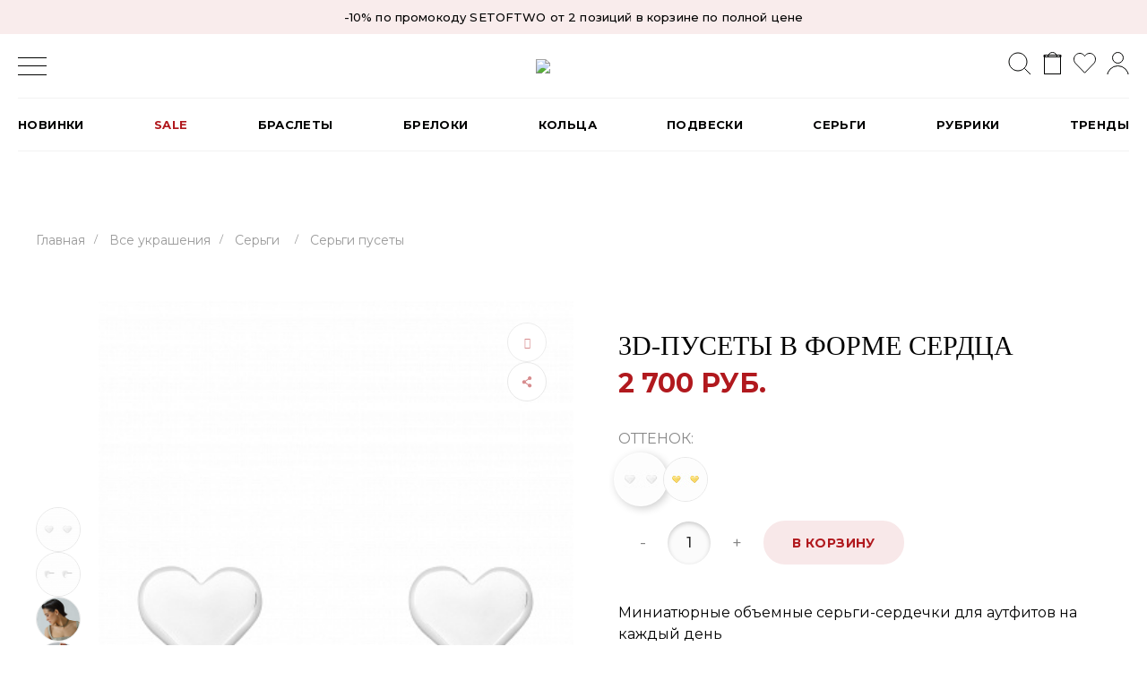

--- FILE ---
content_type: text/html; charset=UTF-8
request_url: https://kalinkastore.ru/catalog/pusety/3d_pusety_v_forme_serdtsa/
body_size: 36822
content:
<!DOCTYPE html>
<html lang="ru">
  <head>
    <meta name="facebook-domain-verification" content="ggpatdsolq222dh8kl7deu0ovwr0br" />
    <!-- Global site tag (gtag.js) - Google Analytics -->
            <!-- Google Tag Manager -->
        <!-- End Google Tag Manager -->
    <!-- Google Tag Manager -->
        <!-- End Google Tag Manager -->

    <!-- Yandex.Metrika counter -->
        <noscript><div><img src="https://mc.yandex.ru/watch/88188376" style="position:absolute; left:-9999px;" alt="" /></div></noscript>
    <!-- /Yandex.Metrika counter -->

    <style>
.custom-fixed-header__search {
  width: 100%;
  max-width: 100%;
  position: absolute;
  height: 0;
  overflow: hidden !important;
  padding: 0;
  pointer-events: none;
  opacity: 0;
  animation-name: fadeInUp;
  animation-duration: 0.7s;
  border-bottom: 0 !important;
  border-top: 0 !important;
}

.custom-fixed-header__search {
  border-top: none;
  border-bottom: 1px solid rgba(0, 1, 0, 0.05);
}

.custom-form-flex {
  display: flex;
  align-items: center;
  justify-content: space-between;
  gap: 16px;
}

.search-show .custom-fixed-header__search {
  position: initial;
  opacity: 1;
  pointer-events: initial;
  padding: 28px 0 20px;
  height: initial;
  overflow: visible !important;
  border-top: none;
  border-bottom: 1px solid rgba(0, 1, 0, 0.05) !important;
  /* border-top: 1px solid #E8E8E8; */
}
</style>    <title>3D-пусеты в форме сердца Серебристый Ювелирный сплав купить в интернет магазине Kalinka</title>
    <meta http-equiv="Content-Type" content="text/html; charset=UTF-8" />
<meta name="description" content="3D-пусеты в форме сердца Серебристый Ювелирный сплав купить по приятной цене украшение в интернет магазине Kalinka. Фото, характеристики. Миниатюрные объемные серьги-сердечки для аутфитов на каждый день. Быстрая доставка по России." />
<script data-skip-moving="true">(function(w, d, n) {var cl = "bx-core";var ht = d.documentElement;var htc = ht ? ht.className : undefined;if (htc === undefined || htc.indexOf(cl) !== -1){return;}var ua = n.userAgent;if (/(iPad;)|(iPhone;)/i.test(ua)){cl += " bx-ios";}else if (/Windows/i.test(ua)){cl += ' bx-win';}else if (/Macintosh/i.test(ua)){cl += " bx-mac";}else if (/Linux/i.test(ua) && !/Android/i.test(ua)){cl += " bx-linux";}else if (/Android/i.test(ua)){cl += " bx-android";}cl += (/(ipad|iphone|android|mobile|touch)/i.test(ua) ? " bx-touch" : " bx-no-touch");cl += w.devicePixelRatio && w.devicePixelRatio >= 2? " bx-retina": " bx-no-retina";if (/AppleWebKit/.test(ua)){cl += " bx-chrome";}else if (/Opera/.test(ua)){cl += " bx-opera";}else if (/Firefox/.test(ua)){cl += " bx-firefox";}ht.className = htc ? htc + " " + cl : cl;})(window, document, navigator);</script>


<link href="/bitrix/js/ui/design-tokens/dist/ui.design-tokens.min.css?171863619023463" type="text/css"  rel="stylesheet" />
<link href="/bitrix/js/ui/fonts/opensans/ui.font.opensans.min.css?16801746502320" type="text/css"  rel="stylesheet" />
<link href="/bitrix/js/main/popup/dist/main.popup.bundle.min.css?174767497926589" type="text/css"  rel="stylesheet" />
<link href="https://fonts.googleapis.com/css?family=Montserrat:300,400,500,700&amp;subset=cyrillic" type="text/css"  rel="stylesheet" />
<link href="/bitrix/cache/css/s1/universe_s1/page_820e39deafc4a7301fd443ceeab1f78d/page_820e39deafc4a7301fd443ceeab1f78d_v1.css?175069365575273" type="text/css"  rel="stylesheet" />
<link href="/bitrix/cache/css/s1/universe_s1/template_56d9118a81442f4d8fe1c6232eb94d5c/template_56d9118a81442f4d8fe1c6232eb94d5c_v1.css?17506936511044717" type="text/css"  data-template-style="true" rel="stylesheet" />




<style>.intec-button.intec-button-cl-common {
  background-color: #383b47;
  border-color: #383b47; }

.intec-button.intec-button-cl-common:hover, .intec-button.intec-button-cl-common.hover {
  background-color: #4e5364;
  border-color: #4e5364; }

.intec-button.intec-button-cl-common:active, .intec-button.intec-button-cl-common.active {
  background-color: #22232a;
  border-color: #22232a; }

.intec-button.intec-button-cl-common.intec-button-transparent {
  color: #383b47; }

.intec-button.intec-button-transparent {
  background-color: transparent; }

.intec-cl-text {
  color: #383b47 !important; }

.intec-cl-text-active:active {
  color: #383b47 !important; }

.intec-cl-text-active.active {
  color: #383b47 !important; }

.intec-cl-text-focus:focus {
  color: #383b47 !important; }

.intec-cl-text-hover:hover {
  color: #383b47 !important; }

.intec-cl-background {
  background-color: #383b47 !important;
  fill: #383b47 !important; }

.intec-cl-background-active:active {
  background-color: #383b47 !important; }

.intec-cl-background-focus:focus {
  background-color: #383b47 !important; }

.intec-cl-background-hover:hover {
  background-color: #383b47 !important; }

.intec-cl-background-dark {
  background-color: #22232a !important;
  fill: #22232a !important; }

.intec-cl-background-dark-active:active {
  background-color: #22232a !important; }

.intec-cl-background-dark-focus:focus {
  background-color: #22232a !important; }

.intec-cl-background-dark-hover:hover {
  background-color: #22232a !important; }

.intec-cl-background-light {
  background-color: #4e5364 !important;
  fill: #4e5364 !important; }

.intec-cl-background-light-active:active {
  background-color: #4e5364 !important; }

.intec-cl-background-light-focus:focus {
  background-color: #4e5364 !important; }

.intec-cl-background-light-hover:hover {
  background-color: #4e5364 !important; }

.intec-cl-border {
  border-color: #383b47 !important; }

.intec-cl-border-light {
  border-color: #4e5364 !important; }

.intec-cl-border-active:active {
  border-color: #383b47 !important; }

.intec-cl-border-focus:focus {
  border-color: #383b47 !important; }

.intec-cl-border-hover:hover {
  border-color: #383b47 !important; }

.intec-cl-border-light-hover:hover {
  border-color: #4e5364 !important; }

.intec-cl-text-light {
  color: #4e5364 !important; }

.intec-cl-text-light-active:active {
  color: #4e5364 !important; }

.intec-cl-text-light-focus:focus {
  color: #4e5364 !important; }

.intec-cl-text-light-hover:hover {
  color: #4e5364 !important; }

.intec-cl-text-dark {
  color: #22232a !important; }

.intec-cl-text-dark-active:active {
  color: #22232a !important; }

.intec-cl-text-dark-focus:focus {
  color: #22232a !important; }

.intec-cl-text-dark-hover:hover {
  color: #22232a !important; }

.intec-cl-background-light {
  background-color: #4e5364 !important;
  fill: #4e5364 !important; }

.intec-cl-background-light-active:active {
  background-color: #4e5364 !important; }

.intec-cl-background-light-focus:focus {
  background-color: #4e5364 !important; }

.intec-cl-background-light-hover:hover {
  background-color: #4e5364 !important; }

.intec-cl-svg svg {
  fill: #383b47 !important;
  stroke: #383b47 !important; }

.intec-tabs.nav-tabs > li.active > a, .intec-tabs.nav-tabs > li > a:focus, .intec-tabs.nav-tabs > li > a:hover {
  border-bottom-color: #383b47 !important;
  color: #383b47 !important; }

.intec-contest-checkbox.checked:after {
  background-color: #383b47 !important; }

.intec-content {
  max-width: 1240px; }

.intec-content .intec-content.intec-content-primary {
  max-width: 1240px; }

.intec-input.intec-input-checkbox input:checked + .intec-input-selector:before, .intec-input.intec-input-radio input:checked + .intec-input-selector:before {
  background: #383b47 !important; }

h1.intec-header {
  font-size: 30px; }

html {
  font-size: 16px;
  font-family: "Montserrat", sans-serif; }

.intec-image-effect {
  opacity: 1;
  -webkit-transition: opacity 350ms ease-in-out;
  -moz-transition: opacity 350ms ease-in-out;
  -ms-transition: opacity 350ms ease-in-out;
  -o-transition: opacity 350ms ease-in-out;
  transition: opacity 350ms ease-in-out; }

.intec-image-effect:hover {
  opacity: 0.5; }

.intec-ui.intec-ui-control-alert.intec-ui-scheme-current {
  color: #383b47;
  background-color: #f4f4f6;
  border-color: #e8e9ed; }

.intec-ui.intec-ui-control-button.intec-ui-scheme-current {
  border-color: #383b47;
  background-color: #383b47;
  color: #fff; }
  .intec-ui.intec-ui-control-button.intec-ui-scheme-current.intec-ui-mod-transparent {
    background-color: transparent;
    color: #383b47; }
  .intec-ui.intec-ui-control-button.intec-ui-scheme-current:hover, .intec-ui.intec-ui-control-button.intec-ui-scheme-current.intec-ui-state-hover, .intec-ui.intec-ui-control-button.intec-ui-scheme-current[data-ui-state="hover"] {
    border-color: #4e5364;
    background-color: #4e5364;
    color: #fff; }
  .intec-ui.intec-ui-control-button.intec-ui-scheme-current:focus, .intec-ui.intec-ui-control-button.intec-ui-scheme-current.intec-ui-state-focus, .intec-ui.intec-ui-control-button.intec-ui-scheme-current[data-ui-state="focus"] {
    border-color: #4e5364;
    background-color: #4e5364;
    color: #fff; }
  .intec-ui.intec-ui-control-button.intec-ui-scheme-current:active, .intec-ui.intec-ui-control-button.intec-ui-scheme-current.intec-ui-state-active, .intec-ui.intec-ui-control-button.intec-ui-scheme-current[data-ui-state="active"] {
    border-color: #22232a;
    background-color: #22232a;
    color: #fff; }
  .intec-ui.intec-ui-control-button.intec-ui-scheme-current:disabled, .intec-ui.intec-ui-control-button.intec-ui-scheme-current.intec-ui-state-disabled, .intec-ui.intec-ui-control-button.intec-ui-scheme-current[data-ui-state="disabled"] {
    border-color: #0b0c0e;
    background-color: #0b0c0e;
    color: #fff; }
  .intec-ui.intec-ui-control-button.intec-ui-scheme-current.intec-ui-mod-link {
    color: #5f5f5f;
    border-color: transparent;
    background-color: transparent; }
    .intec-ui.intec-ui-control-button.intec-ui-scheme-current.intec-ui-mod-link:hover, .intec-ui.intec-ui-control-button.intec-ui-scheme-current.intec-ui-mod-link.intec-ui-state-hover, .intec-ui.intec-ui-control-button.intec-ui-scheme-current.intec-ui-mod-link[data-ui-state="hover"] {
      color: #4e5364; }
    .intec-ui.intec-ui-control-button.intec-ui-scheme-current.intec-ui-mod-link:focus, .intec-ui.intec-ui-control-button.intec-ui-scheme-current.intec-ui-mod-link.intec-ui-state-focus, .intec-ui.intec-ui-control-button.intec-ui-scheme-current.intec-ui-mod-link[data-ui-state="focus"] {
      color: #4e5364; }
    .intec-ui.intec-ui-control-button.intec-ui-scheme-current.intec-ui-mod-link:active, .intec-ui.intec-ui-control-button.intec-ui-scheme-current.intec-ui-mod-link.intec-ui-state-active, .intec-ui.intec-ui-control-button.intec-ui-scheme-current.intec-ui-mod-link[data-ui-state="active"] {
      color: #22232a; }
    .intec-ui.intec-ui-control-button.intec-ui-scheme-current.intec-ui-mod-link:disabled, .intec-ui.intec-ui-control-button.intec-ui-scheme-current.intec-ui-mod-link.intec-ui-state-disabled, .intec-ui.intec-ui-control-button.intec-ui-scheme-current.intec-ui-mod-link[data-ui-state="disabled"] {
      color: #9f9f9f; }

.intec-ui.intec-ui-control-checkbox.intec-ui-scheme-current.intec-ui-scheme-current .intec-ui-part-selector:before, .intec-ui.intec-ui-control-radiobox.intec-ui-scheme-current.intec-ui-scheme-current .intec-ui-part-selector:before, .intec-ui.intec-ui-control-switch.intec-ui-scheme-current.intec-ui-scheme-current .intec-ui-part-selector:before {
  background-color: #fff;
  color: #fff; }
  .intec-ui.intec-ui-control-checkbox.intec-ui-scheme-current.intec-ui-scheme-current input:checked + .intec-ui-part-selector, .intec-ui.intec-ui-control-radiobox.intec-ui-scheme-current.intec-ui-scheme-current input:checked + .intec-ui-part-selector, .intec-ui.intec-ui-control-switch.intec-ui-scheme-current.intec-ui-scheme-current input:checked + .intec-ui-part-selector, .intec-ui.intec-ui-control-checkbox.intec-ui-scheme-current.intec-ui-scheme-current.intec-ui-state-checked .intec-ui-part-selector, .intec-ui.intec-ui-control-radiobox.intec-ui-scheme-current.intec-ui-scheme-current.intec-ui-state-checked .intec-ui-part-selector, .intec-ui.intec-ui-control-switch.intec-ui-scheme-current.intec-ui-scheme-current.intec-ui-state-checked .intec-ui-part-selector, .intec-ui.intec-ui-control-checkbox.intec-ui-scheme-current.intec-ui-scheme-current[data-ui-state="checked"] .intec-ui-part-selector, .intec-ui.intec-ui-control-radiobox.intec-ui-scheme-current.intec-ui-scheme-current[data-ui-state="checked"] .intec-ui-part-selector, .intec-ui.intec-ui-control-switch.intec-ui-scheme-current.intec-ui-scheme-current[data-ui-state="checked"] .intec-ui-part-selector {
    border-color: #383b47;
    background-color: #383b47; }
    .intec-ui.intec-ui-control-checkbox.intec-ui-scheme-current.intec-ui-scheme-current input:checked + .intec-ui-part-selector:before, .intec-ui.intec-ui-control-radiobox.intec-ui-scheme-current.intec-ui-scheme-current input:checked + .intec-ui-part-selector:before, .intec-ui.intec-ui-control-switch.intec-ui-scheme-current.intec-ui-scheme-current input:checked + .intec-ui-part-selector:before, .intec-ui.intec-ui-control-checkbox.intec-ui-scheme-current.intec-ui-scheme-current.intec-ui-state-checked .intec-ui-part-selector:before, .intec-ui.intec-ui-control-radiobox.intec-ui-scheme-current.intec-ui-scheme-current.intec-ui-state-checked .intec-ui-part-selector:before, .intec-ui.intec-ui-control-switch.intec-ui-scheme-current.intec-ui-scheme-current.intec-ui-state-checked .intec-ui-part-selector:before, .intec-ui.intec-ui-control-checkbox.intec-ui-scheme-current.intec-ui-scheme-current[data-ui-state="checked"] .intec-ui-part-selector:before, .intec-ui.intec-ui-control-radiobox.intec-ui-scheme-current.intec-ui-scheme-current[data-ui-state="checked"] .intec-ui-part-selector:before, .intec-ui.intec-ui-control-switch.intec-ui-scheme-current.intec-ui-scheme-current[data-ui-state="checked"] .intec-ui-part-selector:before {
      background-color: #fff;
      color: #fff; }
  .intec-ui.intec-ui-control-checkbox.intec-ui-scheme-current.intec-ui-scheme-current:hover .intec-ui-part-selector, .intec-ui.intec-ui-control-radiobox.intec-ui-scheme-current.intec-ui-scheme-current:hover .intec-ui-part-selector, .intec-ui.intec-ui-control-switch.intec-ui-scheme-current.intec-ui-scheme-current:hover .intec-ui-part-selector, .intec-ui.intec-ui-control-checkbox.intec-ui-scheme-current.intec-ui-scheme-current.intec-ui-state-hover .intec-ui-part-selector, .intec-ui.intec-ui-control-radiobox.intec-ui-scheme-current.intec-ui-scheme-current.intec-ui-state-hover .intec-ui-part-selector, .intec-ui.intec-ui-control-switch.intec-ui-scheme-current.intec-ui-scheme-current.intec-ui-state-hover .intec-ui-part-selector, .intec-ui.intec-ui-control-checkbox.intec-ui-scheme-current.intec-ui-scheme-current[data-ui-state="hover"] .intec-ui-part-selector, .intec-ui.intec-ui-control-radiobox.intec-ui-scheme-current.intec-ui-scheme-current[data-ui-state="hover"] .intec-ui-part-selector, .intec-ui.intec-ui-control-switch.intec-ui-scheme-current.intec-ui-scheme-current[data-ui-state="hover"] .intec-ui-part-selector {
    border-color: #4e5364;
    background-color: #4e5364; }
    .intec-ui.intec-ui-control-checkbox.intec-ui-scheme-current.intec-ui-scheme-current:hover .intec-ui-part-selector:before, .intec-ui.intec-ui-control-radiobox.intec-ui-scheme-current.intec-ui-scheme-current:hover .intec-ui-part-selector:before, .intec-ui.intec-ui-control-switch.intec-ui-scheme-current.intec-ui-scheme-current:hover .intec-ui-part-selector:before, .intec-ui.intec-ui-control-checkbox.intec-ui-scheme-current.intec-ui-scheme-current.intec-ui-state-hover .intec-ui-part-selector:before, .intec-ui.intec-ui-control-radiobox.intec-ui-scheme-current.intec-ui-scheme-current.intec-ui-state-hover .intec-ui-part-selector:before, .intec-ui.intec-ui-control-switch.intec-ui-scheme-current.intec-ui-scheme-current.intec-ui-state-hover .intec-ui-part-selector:before, .intec-ui.intec-ui-control-checkbox.intec-ui-scheme-current.intec-ui-scheme-current[data-ui-state="hover"] .intec-ui-part-selector:before, .intec-ui.intec-ui-control-radiobox.intec-ui-scheme-current.intec-ui-scheme-current[data-ui-state="hover"] .intec-ui-part-selector:before, .intec-ui.intec-ui-control-switch.intec-ui-scheme-current.intec-ui-scheme-current[data-ui-state="hover"] .intec-ui-part-selector:before {
      background-color: #fff;
      color: #fff; }
  .intec-ui.intec-ui-control-checkbox.intec-ui-scheme-current.intec-ui-scheme-current input:focus + .intec-ui-part-selector, .intec-ui.intec-ui-control-radiobox.intec-ui-scheme-current.intec-ui-scheme-current input:focus + .intec-ui-part-selector, .intec-ui.intec-ui-control-switch.intec-ui-scheme-current.intec-ui-scheme-current input:focus + .intec-ui-part-selector, .intec-ui.intec-ui-control-checkbox.intec-ui-scheme-current.intec-ui-scheme-current.intec-ui-state-focus .intec-ui-part-selector, .intec-ui.intec-ui-control-radiobox.intec-ui-scheme-current.intec-ui-scheme-current.intec-ui-state-focus .intec-ui-part-selector, .intec-ui.intec-ui-control-switch.intec-ui-scheme-current.intec-ui-scheme-current.intec-ui-state-focus .intec-ui-part-selector, .intec-ui.intec-ui-control-checkbox.intec-ui-scheme-current.intec-ui-scheme-current[data-ui-state="focus"] .intec-ui-part-selector, .intec-ui.intec-ui-control-radiobox.intec-ui-scheme-current.intec-ui-scheme-current[data-ui-state="focus"] .intec-ui-part-selector, .intec-ui.intec-ui-control-switch.intec-ui-scheme-current.intec-ui-scheme-current[data-ui-state="focus"] .intec-ui-part-selector {
    border-color: #4e5364;
    background-color: #4e5364; }
    .intec-ui.intec-ui-control-checkbox.intec-ui-scheme-current.intec-ui-scheme-current input:focus + .intec-ui-part-selector:before, .intec-ui.intec-ui-control-radiobox.intec-ui-scheme-current.intec-ui-scheme-current input:focus + .intec-ui-part-selector:before, .intec-ui.intec-ui-control-switch.intec-ui-scheme-current.intec-ui-scheme-current input:focus + .intec-ui-part-selector:before, .intec-ui.intec-ui-control-checkbox.intec-ui-scheme-current.intec-ui-scheme-current.intec-ui-state-focus .intec-ui-part-selector:before, .intec-ui.intec-ui-control-radiobox.intec-ui-scheme-current.intec-ui-scheme-current.intec-ui-state-focus .intec-ui-part-selector:before, .intec-ui.intec-ui-control-switch.intec-ui-scheme-current.intec-ui-scheme-current.intec-ui-state-focus .intec-ui-part-selector:before, .intec-ui.intec-ui-control-checkbox.intec-ui-scheme-current.intec-ui-scheme-current[data-ui-state="focus"] .intec-ui-part-selector:before, .intec-ui.intec-ui-control-radiobox.intec-ui-scheme-current.intec-ui-scheme-current[data-ui-state="focus"] .intec-ui-part-selector:before, .intec-ui.intec-ui-control-switch.intec-ui-scheme-current.intec-ui-scheme-current[data-ui-state="focus"] .intec-ui-part-selector:before {
      background-color: #fff;
      color: #fff; }
  .intec-ui.intec-ui-control-checkbox.intec-ui-scheme-current.intec-ui-scheme-current:active .intec-ui-part-selector, .intec-ui.intec-ui-control-radiobox.intec-ui-scheme-current.intec-ui-scheme-current:active .intec-ui-part-selector, .intec-ui.intec-ui-control-switch.intec-ui-scheme-current.intec-ui-scheme-current:active .intec-ui-part-selector, .intec-ui.intec-ui-control-checkbox.intec-ui-scheme-current.intec-ui-scheme-current.intec-ui-state-active .intec-ui-part-selector, .intec-ui.intec-ui-control-radiobox.intec-ui-scheme-current.intec-ui-scheme-current.intec-ui-state-active .intec-ui-part-selector, .intec-ui.intec-ui-control-switch.intec-ui-scheme-current.intec-ui-scheme-current.intec-ui-state-active .intec-ui-part-selector, .intec-ui.intec-ui-control-checkbox.intec-ui-scheme-current.intec-ui-scheme-current[data-ui-state="active"] .intec-ui-part-selector, .intec-ui.intec-ui-control-radiobox.intec-ui-scheme-current.intec-ui-scheme-current[data-ui-state="active"] .intec-ui-part-selector, .intec-ui.intec-ui-control-switch.intec-ui-scheme-current.intec-ui-scheme-current[data-ui-state="active"] .intec-ui-part-selector {
    border-color: #22232a;
    background-color: #22232a; }
    .intec-ui.intec-ui-control-checkbox.intec-ui-scheme-current.intec-ui-scheme-current:active .intec-ui-part-selector:before, .intec-ui.intec-ui-control-radiobox.intec-ui-scheme-current.intec-ui-scheme-current:active .intec-ui-part-selector:before, .intec-ui.intec-ui-control-switch.intec-ui-scheme-current.intec-ui-scheme-current:active .intec-ui-part-selector:before, .intec-ui.intec-ui-control-checkbox.intec-ui-scheme-current.intec-ui-scheme-current.intec-ui-state-active .intec-ui-part-selector:before, .intec-ui.intec-ui-control-radiobox.intec-ui-scheme-current.intec-ui-scheme-current.intec-ui-state-active .intec-ui-part-selector:before, .intec-ui.intec-ui-control-switch.intec-ui-scheme-current.intec-ui-scheme-current.intec-ui-state-active .intec-ui-part-selector:before, .intec-ui.intec-ui-control-checkbox.intec-ui-scheme-current.intec-ui-scheme-current[data-ui-state="active"] .intec-ui-part-selector:before, .intec-ui.intec-ui-control-radiobox.intec-ui-scheme-current.intec-ui-scheme-current[data-ui-state="active"] .intec-ui-part-selector:before, .intec-ui.intec-ui-control-switch.intec-ui-scheme-current.intec-ui-scheme-current[data-ui-state="active"] .intec-ui-part-selector:before {
      background-color: #fff;
      color: #fff; }

.intec-ui.intec-ui-control-numeric.intec-ui-scheme-current .intec-ui-part-increment:hover, .intec-ui.intec-ui-control-numeric.intec-ui-scheme-current .intec-ui-part-decrement:hover {
  color: #383b47 !important; }

.intec-ui.intec-ui-control-tabs.intec-ui-scheme-current .intec-ui-part-tab:hover, .intec-ui.intec-ui-control-tabs.intec-ui-scheme-current .intec-ui-part-tab.active {
  border-color: #383b47; }

.intec-ui.intec-ui-control-tabs.intec-ui-view-1.intec-ui-scheme-current .intec-ui-part-tab.active {
  color: #383b47; }

.intec-ui.intec-ui-control-tabs.intec-ui-view-1.intec-ui-scheme-current .intec-ui-part-tab.active *:after {
  background-color: #383b47; }

.intec-ui.intec-ui-control-tabs.intec-ui-view-2.intec-ui-scheme-current .intec-ui-part-tab:hover, .intec-ui.intec-ui-control-tabs.intec-ui-view-2.intec-ui-scheme-current .intec-ui-part-tab.active {
  background-color: #383b47; }

.intec-ui.intec-ui-control-tabs.intec-ui-view-2.intec-ui-scheme-current .intec-ui-part-tab.active {
  -webkit-box-shadow: 0 6px 18px rgba(56, 59, 71, 0.42);
  -moz-box-shadow: 0 6px 18px rgba(56, 59, 71, 0.42);
  box-shadow: 0 6px 18px rgba(56, 59, 71, 0.42); }

.intec-ui-markup-text, [data-ui-markup="text"] {
  font-size: 16px; }

a, [data-ui-markup="a"], .intec-ui-markup-a {
  color: #383b47; }
  a:hover, [data-ui-markup="a"]:hover, .intec-ui-markup-a:hover, a:focus, [data-ui-markup="a"]:focus, .intec-ui-markup-a:focus {
    color: #4e5364; }
    a:hover.intec-ui-mod-dashed, [data-ui-markup="a"]:hover.intec-ui-mod-dashed, .intec-ui-markup-a:hover.intec-ui-mod-dashed, a:focus.intec-ui-mod-dashed, [data-ui-markup="a"]:focus.intec-ui-mod-dashed, .intec-ui-markup-a:focus.intec-ui-mod-dashed, a:hover.intec-ui-mod-dotted, [data-ui-markup="a"]:hover.intec-ui-mod-dotted, .intec-ui-markup-a:hover.intec-ui-mod-dotted, a:focus.intec-ui-mod-dotted, [data-ui-markup="a"]:focus.intec-ui-mod-dotted, .intec-ui-markup-a:focus.intec-ui-mod-dotted {
      border-color: #4e5364; }
  a:active, [data-ui-markup="a"]:active, .intec-ui-markup-a:active {
    color: #22232a; }
    a:active.intec-ui-mod-dashed, [data-ui-markup="a"]:active.intec-ui-mod-dashed, .intec-ui-markup-a:active.intec-ui-mod-dashed, a:active.intec-ui-mod-dotted, [data-ui-markup="a"]:active.intec-ui-mod-dotted, .intec-ui-markup-a:active.intec-ui-mod-dotted {
      border-color: #22232a; }

blockquote:before, [data-ui-markup="blockquote"]:before, .intec-ui-markup-blockquote:before {
  background-color: #383b47; }

ul > li:before, [data-ui-markup="ul"] > [data-ui-markup="li"]:before, .intec-ui-markup-ul > .intec-ui-markup-li:before {
  color: #383b47; }

ol > li:before, [data-ui-markup="ol"] > [data-ui-markup="li"]:before, .intec-ui-markup-ol > .intec-ui-markup-li:before {
  color: #383b47; }
</style>
<style>.ns-bitrix.c-menu.c-menu-horizontal-1 .menu-item.menu-item-default .menu-submenu .menu-submenu-item:hover > .menu-submenu-item-text, .ns-bitrix.c-menu.c-menu-horizontal-2 .menu-item .menu-submenu .menu-submenu-item:hover > .menu-submenu-item-text, .c-header.c-header-template-1 .widget-view.widget-view-desktop .widget-view-desktop-1 .widget-container-menu .ns-bitrix.c-menu.c-menu-horizontal-1 .menu-item:hover .menu-item-text-wrapper, .c-header.c-header-template-1 .widget-view.widget-view-desktop .widget-view-desktop-1 .widget-container-menu .ns-bitrix.c-menu.c-menu-horizontal-1 .menu-item.menu-item-active .menu-item-text-wrapper, .c-header.c-header-template-1 .widget-view.widget-view-desktop .widget-view-desktop-7 .widget-menu .ns-bitrix.c-menu.c-menu-horizontal-1 .menu-item:hover .menu-item-text-wrapper, .c-header.c-header-template-1 .widget-view.widget-view-desktop .widget-view-desktop-7 .widget-menu .ns-bitrix.c-menu.c-menu-horizontal-1 .menu-item.menu-item-active .menu-item-text-wrapper, .c-header.c-header-template-1 .widget-view.widget-view-desktop .widget-view-desktop-9 .widget-container-menu .ns-bitrix.c-menu.c-menu-horizontal-1 .menu-item:hover .menu-item-text-wrapper, .c-header.c-header-template-1 .widget-view.widget-view-desktop .widget-view-desktop-9 .widget-container-menu .ns-bitrix.c-menu.c-menu-horizontal-1 .menu-item.menu-item-active .menu-item-text-wrapper, .c-header.c-header-template-1 .widget-view.widget-view-fixed .widget-menu .ns-bitrix.c-menu.c-menu-horizontal-1 .menu-wrapper .menu-item:hover .menu-item-text-wrapper, .c-header.c-header-template-1 .widget-view.widget-view-fixed .widget-menu .ns-bitrix.c-menu.c-menu-horizontal-1 .menu-wrapper .menu-item.menu-item-active .menu-item-text-wrapper {
  color: #383b47 !important; }

.ns-bitrix.c-catalog-element.c-catalog-element-catalog-default-1 .catalog-element-property:before, .ns-bitrix.c-sale-order-ajax.c-sale-order-ajax-simple-1 .radio-inline:hover label:before, .ns-bitrix.c-sale-order-ajax.c-sale-order-ajax-simple-1 .radio-inline.radio-inline-checked label:before, .ns-bitrix.c-sale-order-ajax.c-sale-order-ajax-simple-1 .bx-sls .quick-location-tag, .ns-bitrix.c-sale-order-ajax.c-sale-order-ajax-simple-1 .bx-slst .quick-location-tag, .ns-bitrix.c-sale-order-ajax.c-sale-order-ajax-simple-1 .bx-soa-pp-item-container .bx-soa-pp-company:hover .bx-soa-pp-company-graf-container, .ns-bitrix.c-sale-order-ajax.c-sale-order-ajax-simple-1 .bx-soa-pp-item-container .bx-soa-pp-company.bx-selected .bx-soa-pp-company-graf-container, .ns-intec-universe.c-tags-list.c-tags-list-default .tags-list-item input[type=checkbox]:checked + .tags-list-item-button, .ns-intec-universe.c-tags-list.c-tags-list-default .tags-list-item-button:hover {
  background: #383b47 !important; }

.ns-bitrix.c-catalog-element.c-catalog-element-catalog-default-1 .catalog-element-gallery-preview[data-active=true], .ns-bitrix.c-catalog-element.c-catalog-element-catalog-default-1 .catalog-element-tab a:hover, .ns-bitrix.c-catalog-element.c-catalog-element-catalog-default-1 .catalog-element-tab a:focus, .ns-bitrix.c-catalog-element.c-catalog-element-catalog-default-1 .catalog-element-tab a:active, .ns-bitrix.c-catalog-element.c-catalog-element-catalog-default-1 .catalog-element-tab.active a, .ns-bitrix.c-catalog-element.c-catalog-element-catalog-default-2 .catalog-element-tab a:hover, .ns-bitrix.c-catalog-element.c-catalog-element-catalog-default-2 .catalog-element-tab a:focus, .ns-bitrix.c-catalog-element.c-catalog-element-catalog-default-2 .catalog-element-tab a:active, .ns-bitrix.c-catalog-element.c-catalog-element-catalog-default-2 .catalog-element-tab.active a, .ns-bitrix.c-sale-order-ajax.c-sale-order-ajax-simple-1 .radio-inline:hover label:before, .ns-bitrix.c-sale-order-ajax.c-sale-order-ajax-simple-1 .radio-inline.radio-inline-checked label:before, .ns-bitrix.c-sale-order-ajax.c-sale-order-ajax-simple-1 .bx-soa-pp-item-container .bx-soa-pp-company:hover .bx-soa-pp-company-graf-container, .ns-bitrix.c-sale-order-ajax.c-sale-order-ajax-simple-1 .bx-soa-pp-item-container .bx-soa-pp-company.bx-selected .bx-soa-pp-company-graf-container, .c-smart-filter.c-smart-filter-horizontal-2 [data-property-type=checkbox-picture] .smart-filter-property-value input:checked + .smart-filter-property-value-picture-wrap, .c-smart-filter.c-smart-filter-horizontal-2 [data-property-type=checkbox-text-picture] .smart-filter-property-value input:checked + .smart-filter-property-value-picture-wrap {
  border-color: #383b47 !important; }

.ns-bitrix.c-catalog-section.c-catalog-section-catalog-text-1 .catalog-section-item-purchase-button.catalog-section-item-purchase-button-add[data-basket-state="processing"], .ns-bitrix.c-catalog-section.c-catalog-section-catalog-list-1 .catalog-section-item-purchase-button.catalog-section-item-purchase-button-add[data-basket-state="processing"], .ns-bitrix.c-catalog-section.c-catalog-section-catalog-tile-1 .catalog-section-item-purchase-button.catalog-section-item-purchase-button-add[data-basket-state="processing"], .ns-bitrix.c-catalog-section.c-catalog-section-products-additional-1 .api-ui-switch.api-ui-switch-active .api-ui-switch-control, .ns-bitrix.c-sale-order-ajax.c-sale-order-ajax-simple-1 .bx-sls .quick-location-tag:hover, .ns-bitrix.c-sale-order-ajax.c-sale-order-ajax-simple-1 .bx-slst .quick-location-tag:hover {
  background: #4e5364 !important; }
/** Old **/
.sale-icons a.sale-icons-item:hover .sale-icons-icon, .sale-icons a.sale-icons-item.hover .sale-icons-icon, .sale-icons a.sale-icons-item:active .sale-icons-icon, .sale-icons a.sale-icons-item.active .sale-icons-icon, .intec-sections-tile > div:hover .intec-section-name, .menu.menu-horizontal .menu-item.menu-item-default .menu-submenu .menu-submenu-item:hover > .menu-submenu-item-text, .widget-catalog-categories .widget-catalog-categories-tabs .widget-catalog-categories-tab a:hover, .widget-catalog-categories .widget-catalog-categories-tabs .widget-catalog-categories-tab.active a, .c-widget.c-widget-products-1 .widget-tab:hover .widget-tab-text, .c-widget.c-widget-products-1 .widget-tab.active .widget-tab-text, .widget-catalog-categories .widget-catalog-categories-desktop .widget-catalog-categories-navigation .widget-catalog-categories-navigation-next:hover, .widget-catalog-categories .widget-catalog-categories-desktop .widget-catalog-categories-navigation .widget-catalog-categories-navigation-previous:hover, .widget-reviews .widget-reviews-view.widget-reviews-view-slider .widget-reviews-navigation .widget-reviews-navigation-next:hover, .widget-reviews .widget-reviews-view.widget-reviews-view-slider .widget-reviews-navigation .widget-reviews-navigation-previous:hover, .widget-news .widget-news-view.widget-news-view-extend .widget-news-navigation .widget-news-navigation-next:hover, .widget-news .widget-news-view.widget-news-view-extend .widget-news-navigation .widget-news-navigation-previous:hover, .footer-menu a.child-link.active, .bx-filter .bx-filter-popup-result a, .intec-button.intec-button-link, .intec-sections-list .intec-section-name:hover, .intec-sections-list .intec-subsection:hover, .intec-sections-list .intec-subsection:hover span, .intec-catalog-section-tile .price-block .element-buys, .intec-min-button.added, .intec-catalog-section-tile .catalog-section-element .intec-min-button:hover, .intec-min-button.add:hover, .intec-catalog-section .element-properties li, .intec-like:hover, .intec-like.hover, .intec-like:active, .intec-like.added, .intec-compare.glyph-icon-compare:hover, .intec-compare.glyph-icon-compare.hover, .intec-compare.glyph-icon-compare:active, .intec-compare.glyph-icon-compare.active, .intec-item-detail .show-all-characteristics, .contacts .contacts-offices .contacts-office .contacts-information-section.contacts-contacts .contacts-email a:hover .active.widget-reviews .widget-reviews-mobile .widget-reviews-view.widget-reviews-view-blocks-2 .widget-reviews-item .widget-reviews-item-header .widget-reviews-item-name, .bx_compare .table_compare table tr td a, .news-list-filter .news-list-filter-button.news-list-filter-button-active, .news-list-filter .news-list-filter-button:hover, .bx_ordercart .bx_ordercart_order_table_container tbody td.control .delay-item:hover, .bx_ordercart .bx_ordercart_order_table_container tbody td.control .to-cart-item:hover, .bx-soa-editstep, .bx-soa-item-title a, .subscribe-block .email-block-subscribe .subscribe-info:before, .project .project-services .project-service .project-service-information .project-service-name, .widget-reviews .widget-reviews-mobile .widget-reviews-view.widget-reviews-view-blocks-2 .widget-reviews-item .widget-reviews-item-header .widget-reviews-item-name, .intec-certificates.desktop-template.template-tiles .intec-certificates_item:hover .intec-certificates_name, .intec-sections-tile-1 > div:hover .intec-section-name, .intec-certificates.desktop-template.template-tiles .intec-certificates_item:hover .intec-certificates_name, .header .header-desktop .header-content .header-content-menu .menu.menu-horizontal .menu-wrapper .menu-item:hover .menu-item-text .menu-item-text-wrapper, .header .header-desktop .header-content .header-content-menu .menu.menu-horizontal .menu-wrapper .menu-item.menu-item-active .menu-item-text .menu-item-text-wrapper, .intec-item-detail .item-bind-items .item-bind-items-list .owl-nav .owl-prev:hover, .intec-item-detail .item-bind-items .item-bind-items-list .owl-nav .owl-next:hover, .bx-filter .bx-filter-popup-result a, .intec-panel-sort .sort-value.sort-state-active a, .header.with-banner .header-desktop .header-static .header-content .header-content-phone .header-content-phone-call .header-content-phone-call-wrapper:hover, .header.with-banner[data-banner-color=black] .header-desktop .header-info .header-info-button:hover .header-info-button-text, .header.with-banner[data-banner-color=black] .header-desktop .header-static .header-content .header-info-button:hover .header-info-button-text, .header.with-banner[data-banner-color=black] .header-static .intec-search-icon:hover, .header.with-banner[data-banner-color=white] .header-desktop .header-info .header-info-social:hover, .header.with-banner .header-desktop .header-static .menu.menu-horizontal .menu-item:hover .menu-item-text:hover, .header.with-banner .header-desktop .header-static .menu.menu-horizontal .menu-item.menu-item-active .menu-item-text, .header .header-desktop .header-static .header-info .header-info-button .header-info-button-icon, .header .header-desktop .header-static .header-content .header-info-button .header-info-button-icon, .c-rate.c-rate-template-1 .owl-carousel .owl-nav .owl-next:hover, .c-rate.c-rate-template-1 .owl-carousel .owl-nav .owl-prev:hover, .c-certificates.c-certificates-template-1 .widget-element:hover .widget-element-name, .c-header.c-header-template-1[data-transparent = 'false'] .widget-view.widget-view-desktop .widget-panel .ns-bitrix.c-search-title.c-search-title-popup-1 .search-title-button:hover .search-title-button-icon, .c-header.c-header-template-1[data-transparent = 'false'] .widget-view.widget-view-desktop .widget-panel .ns-bitrix.c-search-title.c-search-title-popup-1 .search-title-button:hover .search-title-button-text, .c-header.c-header-template-1[data-transparent = 'false'] .widget-view.widget-view-desktop .widget-panel .widget-panel-button:hover .widget-panel-button-icon, .c-header.c-header-template-1[data-transparent = 'false'] .widget-view.widget-view-desktop .widget-panel .widget-panel-button:hover .widget-panel-button-text {
  color: #383b47 !important; }

.ns-bitrix.c-catalog-element.c-catalog-element-catalog-default-1 .catalog-element-gallery-picture[data-active=true], .widget-catalog-categories .widget-catalog-categories-tabs .widget-catalog-categories-tab a:hover, .widget-catalog-categories .widget-catalog-categories-tabs .widget-catalog-categories-tab.active a, .widget-catalog-categories .widget-catalog-categories-dots .owl-dot.active, .c-widget.c-widget-products-1 .widget-tab:hover .widget-tab-text, .c-widget.c-widget-products-1 .widget-tab.active .widget-tab-text, .c-widget.c-widget-products-1 .owl-dots .owl-dot.active, .c-widget.c-widget-products-2 .owl-dots .owl-dot.active, .c-rate.c-rate-template-1 .owl-carousel .owl-dot.active, .news-list-slider .slider-dots .owl-dot .slider-dot:hover, .news-list-slider .slider-dots .owl-dot.active .slider-dot, .intec-item-detail .slider-item.active, .bx_compare .bx_sort_container .sortbutton.current, .bx_compare .bx_sort_container .sortbutton:hover, .bx_ordercart .bx_sort_container a.current, .bx-soa-section.bx-selected, .bx-soa-pp-company.bx-selected .bx-soa-pp-company-graf-container, .news-list-slider-cb .slider-dots .owl-dot .slider-dot:hover, .news-list-slider-cb .slider-dots .owl-dot.active .slider-dot, .ns-bitrix.c-catalog-section.c-catalog-section-catalog-tile-2 .catalog-section-item-offers-property-extended-value[data-state=selected] .catalog-section-item-offers-property-extended-value-image {
  border-color: #383b47 !important; }

.arrow-right {
  border-right: 25px solid #383b47 !important; }

.sale-icons a.sale-icons-item:hover .sale-icons-count, .sale-icons a.sale-icons-item.hover .sale-icons-count, .sale-icons a.sale-icons-item:active .sale-icons-count, .sale-icons a.sale-icons-item.active .sale-icons-count, .widget-catalog-categories .widget-catalog-categories-dots .owl-dot.active, .c-widget.c-widget-products-1 .owl-dots .owl-dot.active, .c-widget.c-widget-products-2 .owl-dots .owl-dot.active, .c-rate.c-rate-template-1 .owl-carousel .owl-dot.active, .intec-news-sections.template-chess .intec-news-sections_item:hover .intec-news-sections_name, .intec-news-sections.template-puzzle .intec-news-sections_item:hover .intec-news-sections_name, .intec-news-sections.template-tiles .intec-news-sections_item:hover .intec-news-sections_name, input[type=checkbox]:checked + span, .ask-question-container .ask-question-title:after {
  background-color: #22232a; }

.intec-catalog-section-tile .price-block .element-buys.active, .intec-catalog-section-tile .price-block .element-buys.added, .share-products-block .products-element .price-block .price .element-buy.active, .news-list-slider .slider-dots .owl-dot.active .slider-dot, .bx-filter .body-filter .bx-filter-parameters-box .bx-filter-popup-result, .news-list-slider .slider-dots .owl-dot .slider-dot:hover, .intec-item-detail .properties-list > li:before, .intec-bt-button, .news-list-slider:hover .slider-wrapper .owl-nav .owl-prev:hover, .news-list-slider:hover .slider-wrapper .owl-nav .owl-next:hover, .widget-reviews .widget-reviews-view.widget-reviews-view-slider .widget-reviews-dots .owl-dot.active, .widget-news .widget-news-view.widget-news-view-extend .widget-news-dots .owl-dot.active, .owl-carusel-gallery.owl-theme .owl-dots .owl-dot.active span, .owl-carusel-gallery.owl-theme .owl-dots .owl-dot:hover span, .carusel-products.owl-theme .owl-dots .owl-dot.active span, .carusel-products.owl-theme .owl-dots .owl-dot:hover span, .widget-flying-basket .flying-basket-mobile-buttons-wrap .flying-basket_button_count, .bx_forgotpassword_page .description:before, .bx_registration_page .registration-info:before, .news-list-slider-cb:hover .slider-wrapper .owl-nav .owl-prev:hover, .news-list-slider-cb:hover .slider-wrapper .owl-nav .owl-next:hover, .news-list-slider-cb .slider-dots .owl-dot .slider-dot:hover, .news-list-slider-cb .slider-dots .owl-dot.active .slider-dot, .subscribe-block .checkbox input[type=checkbox]:checked + label:after, .news-list.news-list-blocks-2 .news-list-item.news-list-item-first .news-list-item-wrapper:hover .news-list-name-wrapper, .binded-products .owl-dots .owl-dot.active, .binded-products .owl-dots .owl-dot:hover, .loading-container.active, .c-categories.c-categories-template-3 .widget-element:hover .widget-element-name-wrapper, .c-smart-filter.c-smart-filter-horizontal-1 [data-property-type='checkbox'] input[type=checkbox]:checked + span, .c-smart-filter.c-smart-filter-vertical-1 [data-property-type=checkbox][data-property-view=default] .smart-filter-property-value input:checked + .smart-filter-property-value-text, .c-smart-filter.c-smart-filter-vertical-1 [data-property-type=checkbox][data-property-view=block] .smart-filter-property-value input:checked + .smart-filter-property-value-text, .c-smart-filter.c-smart-filter-vertical-1 [data-property-type=checkbox][data-property-view=tile] .smart-filter-property-value input:checked + .smart-filter-property-value-text, .c-smart-filter.c-smart-filter-horizontal-1 [data-property-type=checkbox] .smart-filter-property-value input:checked + .smart-filter-property-value-text, .c-smart-filter.c-smart-filter-vertical-1 [data-property-type=checkbox-text-picture] input:checked + .smart-filter-property-value-text-picture, .ns-intec-universe.basket-lite.basket-lite-template-1 .basket-lite-mobile-button-count {
  background-color: #383b47 !important; }

.intec-bt-button {
  text-shadow: 0 1px 0 #383b47 !important; }

.intec-bt-button:hover {
  background-color: #4e5364 !important; }

.contacts .contacts-offices .contacts-office .contacts-information-section.contacts-contacts .contacts-email a, .widget-reviews .widget-reviews-view.widget-reviews-view-slider .widget-reviews-dots .owl-dot.active, .widget-news .widget-news-view.widget-news-view-extend .widget-news-dots .owl-dot.active, .project .project-services .project-service .project-service-information .project-service-name, .checkbox input[type=checkbox]:checked + label:after, .intec-item-detail .sku-property-value:hover, .intec-item-detail .sku-property-value.active, .news-list-slider-cb .slider-dots .owl-dot .slider-dot:hover, .news-list-slider-cb .slider-dots .owl-dot.active .slider-dot, .binded-products .owl-dots .owl-dot.active, .binded-products .owl-dots .owl-dot:hover, .c-smart-filter.c-smart-filter-horizontal-1 [data-property-type=checkbox] .smart-filter-property-value input:checked + .smart-filter-property-value-text {
  border-color: #383b47 !important; }

.widget-articles-content .widget-articles .element-big:hover .element-wrapper .header span {
  background-color: #383b47 !important; }

.c-catalog-set-constructor-default .api-ui-switch.api-ui-switch-active .api-ui-switch-control {
  background: #383b47 !important; }

.c-services.c-services-template-3 .widget-element-text-wrapper, .c-advantages.c-advantages-template-4 .widget-element-name:hover .widget-element-name-wrap, .c-services.c-services-template-5 .widget-element .widget-element-name-text {
  -webkit-box-shadow: -5px 0 0 5px #383b47, 5px 0 0 5px #383b47 !important;
  -moz-box-shadow: -5px 0 0 5px #383b47, 5px 0 0 5px #383b47 !important;
  box-shadow: -5px 0 0 5px #383b47, 5px 0 0 5px #383b47 !important; }

.c-advantages.c-advantages-template-4 .widget-element-name:hover .widget-element-name-wrap, .c-categories.c-categories-template-6 .widget-element:hover .widget-element-name {
  background: #383b47 !important; }

.c-categories.c-categories-template-8 .widget-element:hover .widget-element-name {
  background: #383b47 !important; }

.c-shares.c-shares-template-3 .widget-element .widget-element-name-wrapper-2 {
  -webkit-box-shadow: -5px 0 0 5px #383b47, 5px 0 0 5px #383b47 !important;
  -moz-box-shadow: -5px 0 0 5px #383b47, 5px 0 0 5px #383b47 !important;
  box-shadow: -5px 0 0 5px #383b47, 5px 0 0 5px #383b47 !important;
  background: #383b47 !important; }

.c-advantages.c-advantages-template-11 .widget-item:hover .widget-item-counter {
  color: #383b47 !important; }
</style>



    <meta name="viewport" content="initial-scale=1.0, width=device-width">
    <meta name="cmsmagazine" content="79468b886bf88b23144291bf1d99aa1c" />
    <meta name="yandex-verification" content="5c80335ed27db72c" />
    <meta name="og:type" content="website" />
    <meta name="og:title" content="3D-пусеты в форме сердца" />
    <meta name="og:description" content="3D-пусеты в форме сердца Серебристый Ювелирный сплав купить по приятной цене украшение в интернет магазине Kalinka. Фото, характеристики. Миниатюрные объемные серьги-сердечки для аутфитов на каждый день. Быстрая доставка по России." />
    <meta name="og:image" content="https://kalinkastore.ru/upload/iblock/d33/d339d5e26da5a238e46094b907818bf0.jpg" />
    <meta name="og:url" content="https://kalinkastore.ru/catalog/pusety/3d_pusety_v_forme_serdtsa/" />
    <link rel="shortcut icon" href="/favicon.ico" type="image/x-icon">
    <link rel="apple-touch-icon" href="/favicon.png">
              <style type="text/css">
</style>
      <style type="text/css"></style>
                  <link rel="preload" href="https://kalinkastore.ru/bitrix/templates/universe_s1/fonts/TenorSans-Regular.ttf" as="font" type="font/woff2" crossorigin>
    <link rel="preload" href="https://kalinkastore.ru/bitrix/templates/universe_s1/icons/fontawesome/fontawesome.solid.woff2" as="font" type="font/woff2" crossorigin>
    <link rel="preload" href="https://kalinkastore.ru/bitrix/templates/universe_s1/icons/fontawesome/fontawesome.regular.woff2" as="font" type="font/woff2" crossorigin>
    <link rel="preload" href="https://kalinkastore.ru/bitrix/templates/universe_s1/icons/intec/intec.ttf" as="font" type="font/ttf" crossorigin>
    <link rel="stylesheet" href="https://cdn.jsdelivr.net/npm/choices.js/public/assets/styles/choices.min.css" />

  </head>

<body class="public intec-adaptive  ">
  <!-- Google Tag Manager (noscript) -->
  <noscript><iframe src="https://www.googletagmanager.com/ns.html?id=GTM-WZVPR8L"
                    height="0" width="0" style="display:none;visibility:hidden"></iframe></noscript>
  <!-- End Google Tag Manager (noscript) -->
  <!-- Google Tag Manager (noscript) -->
  <noscript><iframe src="https://www.googletagmanager.com/ns.html?id=GTM-KTHLGM6"
                    height="0" width="0" style="display:none;visibility:hidden"></iframe></noscript>
  <!-- End Google Tag Manager (noscript) -->
<div class="container-41 intec-template" style="opacity: 1;"><div class="container-42 intec-template-content" style="opacity: 1;"><div class="container-43 intec-template-content-wrapper" style="opacity: 1;"><div class="container-44 intec-template-header" style="opacity: 1;"><div class="container-1" style="opacity: 1;"><div class="container-2" style="opacity: 1;"></div><div class="container-3" style="opacity: 1; background-size: auto;"><div class="widget c-widget c-widget-buttontop" id="i-0-intec-universe-widget-buttontop-d1lqBc7LJePo">
    <div class="widget-button intec-cl-background intec-cl-background-light-hover" data-role="button"></div>
</div>

<style>
    .c-widget-buttontop .widget-button {
        border-radius:10px;
    }
</style>
</div><div class="container-9" style="opacity: 1;"><div class="container-10" style="opacity: 1;"><div class="container-11" style="opacity: 1; background-size: auto;">        <div id="i-1-intec-universe-sale-basket-small-notifications-1-gnX3eXQmHsIq" class="ns-intec-universe c-sale-basket-small c-sale-basket-small-notifications-1">
        <div class="sale-basket-small-content">
            <div class="sale-basket-small-products" data-role="container">
                            </div>
        </div>
    </div>
    </div></div></div><div class="container-15" style="opacity: 1; background-size: auto;"><div id="i-2-intec-universe-main-header-template-1-dZcvT5yLZEp0" class="widget c-header c-header-template-1" data-transparent="false"><div class="widget-content">
    <div class="widget-view widget-view-desktop">
        
    
    <div class="widget-container" style="
      text-align: center;
      background-color: hsl(0deg 50% 95%);
    ">
    <span class="skidka-message">
      -10&#37; по промокоду SETOFTWO от 2 позиций в корзине по полной цене     </span>
    </div>
  
<div class="widget-view-desktop-1 widget-view-desktop-1-bordered">
        <div class="widget-container">
      <div class="header-container js-header">
        <section class="intec-content">
          <div class="header-top">
            <div class="header-left" >
                              <div class="burger-menu" id="headerBurger">
                  <span class="burger-line" id="burgerLine"></span>
                </div>
                          </div>

            <div class="header-center">
              <div class="logo__wrapper">
                  <a href="/"><img class="logo__image" src="/local/templates/main/img/logo-desktop.svg"></a>
              </div>
            </div>
                                                <div class="header-right" >
              <a href="/search/" class="header-icon__wrap js-search">

                <svg class="icon-search--open" width="25" height="25" fill="none" xmlns="http://www.w3.org/2000/svg">
                  <path d="M11 21c5.523 0 10-4.477 10-10S16.523 1 11 1 1 5.477 1 11s4.477 10 10 10Zm7.5-2.5L26 26"
                        stroke="#000100" stroke-miterlimit="10" stroke-linejoin="round" />
                </svg>

                <svg class="icon-search--close" width="25" height="25" fill="none" xmlns="http://www.w3.org/2000/svg">
                  <path fill="#000100" d="m.758 0 24.24 24.243-.757.757L.001.757z" />
                  <path fill="#000100" d="M25 .758.759 25l-.757-.757L24.242 0z" />
                </svg>


              </a>
              <a href="/personal/basket/"
                 class="header-icon__wrap to_basket ">
                <svg class="header-icon" xmlns="http://www.w3.org/2000/svg" fill="none" width="25" height="25" id="icon-bag">
                  <rect x="3.5" y="5.5" width="18" height="19" />
                  <path d="M17.5 5.5H7.5C7.5 2.73858 9.73858 0.5 12.5 0.5C15.2614 0.5 17.5 2.73858 17.5 5.5Z" />
                  <rect class="icon-cust-elem" x="3" y="3" width="19" height="1" fill="#000100" stroke="none" />
                  <rect x="21" y="4" width="1" height="1" />
                  <rect x="3" y="4" width="1" height="1" />
                </svg>
              </a>
              <a href="/izbrannoe/" class="header-icon__wrap to_delay ">
                <svg class="header-icon">
                  <use xlink:href="/img/icons.svg#icon-heart"></use>
                </svg>
              </a>
              <a href="/login/" class="header-icon__wrap">
                <svg class="header-icon">
                  <use xlink:href="/img/icons.svg#icon-login"></use>
                </svg>
              </a>
                          </div>
          </div>

        </section>

        <section class="header-bot">
          <div class="intec-content">
            <nav class="header-nav">

              
<ul class="header-nav__list">


	
	
		
							<li class="header-nav__item"><a href="/catalog/novinki/" class=" header-nav__link">Новинки</a></li>
						
		
	
	

	
	
		
							<li class="header-nav__item"><a href="/catalog/sale/" class=" header-nav__link">SALE</a></li>
						
		
	
	

	
	
					<li class="header-nav__item"><a href="/catalog/braslety/" class=" header-nav__link">Браслеты</a>
				<ul class="sub-menu " style="display: flex; flex-direction: column;">
				<li class="header-nav__item" style="order:100"><a href="/catalog/braslety/">Все <span style="text-transform:lowercase">Браслеты</span>...</a></li>
		
	
	

	
	
		
							<li class="header-nav__item "><a href="/catalog/bengly/">Браслеты бэнглы</a></li>
			
						
		
	
	

	
	
		
							<li class="header-nav__item "><a href="/catalog/braslety_iz_zvenev/">Браслеты из звеньев</a></li>
			
						
		
	
	

	
	
		
							<li class="header-nav__item "><a href="/catalog/braslety_na_nogu/">Браслеты на ногу</a></li>
			
						
		
	
	

	
		</ul></li>	
	
					<li class="header-nav__item"><a href="/catalog/breloki/" class=" header-nav__link">Брелоки</a>
				<ul class="sub-menu " style="display: flex; flex-direction: column;">
				<li class="header-nav__item" style="order:100"><a href="/catalog/breloki/">Все <span style="text-transform:lowercase">Брелоки</span>...</a></li>
		
	
	

	
	
		
							<li class="header-nav__item "><a href="/catalog/breloki_1/">Брелоки</a></li>
			
						
		
	
	

	
		</ul></li>	
	
					<li class="header-nav__item"><a href="/catalog/koltsa/" class=" header-nav__link">Кольца</a>
				<ul class="sub-menu hidden" style="display: flex; flex-direction: column;">
				<li class="header-nav__item" style="order:100"><a href="/catalog/koltsa/">Все <span style="text-transform:lowercase">Кольца</span>...</a></li>
		
	
	

	
	
		
							<li class="header-nav__item "><a href="/catalog/dvoynye_koltsa/">Двойные кольца</a></li>
			
						
		
	
	

	
	
		
							<li class="header-nav__item "><a href="/catalog/koltsa_s_podveskoy/">Кольца с  подвеской</a></li>
			
						
		
	
	

	
	
		
							<li class="header-nav__item "><a href="/catalog/razomknutye_koltsa/">Разомкнутые кольца</a></li>
			
						
		
	
	

	
	
		
							<li class="header-nav__item "><a href="/catalog/reguliruemyy_razmer_kolets/">Регулируемый размер колец</a></li>
			
						
		
	
	

	
	
		
							<li class="header-nav__item "><a href="/catalog/tonkie_koltsa/">Тонкие кольца</a></li>
			
						
		
	
	

	
	
		
							<li class="header-nav__item "><a href="/catalog/shirokie_koltsa/">Широкие кольца</a></li>
			
						
		
	
	

	
		</ul></li>	
	
					<li class="header-nav__item"><a href="/catalog/podveski/" class=" header-nav__link">Подвески</a>
				<ul class="sub-menu " style="display: flex; flex-direction: column;">
				<li class="header-nav__item" style="order:100"><a href="/catalog/podveski/">Все <span style="text-transform:lowercase">Подвески</span>...</a></li>
		
	
	

	
	
		
							<li class="header-nav__item "><a href="/catalog/medalony/">Медальоны</a></li>
			
						
		
	
	

	
	
		
							<li class="header-nav__item "><a href="/catalog/podveski_mnogosloynye/">Подвески многослойные</a></li>
			
						
		
	
	

	
	
		
							<li class="header-nav__item "><a href="/catalog/tsepi/">Цепи</a></li>
			
						
		
	
	

	
	
		
							<li class="header-nav__item "><a href="/catalog/chokery/">Чокеры</a></li>
			
						
		
	
	

	
		</ul></li>	
	
					<li class="header-nav__item"><a href="/catalog/sergi/" class=" header-nav__link">Серьги</a>
				<ul class="sub-menu " style="display: flex; flex-direction: column;">
				<li class="header-nav__item" style="order:100"><a href="/catalog/sergi/">Все <span style="text-transform:lowercase">Серьги</span>...</a></li>
		
	
	

	
	
		
							<li class="header-nav__item "><a href="/catalog/asimmetrichnye_sergi/">Асимметричные серьги</a></li>
			
						
		
	
	

	
	
		
							<li class="header-nav__item "><a href="/catalog/kaffy/">Каффы</a></li>
			
						
		
	
	

	
	
		
							<li class="header-nav__item "><a href="/catalog/sergi_koltsa/">Серьги - кольца</a></li>
			
						
		
	
	

	
	
		
							<li class="header-nav__item "><a href="/catalog/klipsy/">Серьги клипсы</a></li>
			
						
		
	
	

	
	
		
							<li class="header-nav__item item-selected"><a href="/catalog/pusety/">Серьги пусеты</a></li>
			
						
		
	
	

	
	
		
							<li class="header-nav__item "><a href="/catalog/ydlinennye/">Удлиненные серьги</a></li>
			
						
		
	
	

	
		</ul></li>	
	
		
							<li class="header-nav__item"><a href="/catalog/podarki/" class=" header-nav__link">Подарки</a></li>
						
		
	
	

	
	
		
							<li class="header-nav__item"><a href="/catalog/vse-ukrasheniya/" class=" header-nav__link">Все украшения</a></li>
						
		
	
	

	
	
					<li class="header-nav__item"><a href="/catalog/rubriki/" class=" header-nav__link">РУБРИКИ</a>
				<ul class="sub-menu " style="display: flex; flex-direction: column;">
				<li class="header-nav__item" style="order:100"><a href="/catalog/rubriki/">Все <span style="text-transform:lowercase">РУБРИКИ</span>...</a></li>
		
	
	

	
	
		
							<li class="header-nav__item "><a href="/catalog/asimmetriya/">Асимметрия</a></li>
			
						
		
	
	

	
	
		
							<li class="header-nav__item "><a href="/catalog/basic-wardrobe/">Базовый гардероб</a></li>
			
						
		
	
	

	
	
		
							<li class="header-nav__item "><a href="/catalog/bikolornost/">Биколорность</a></li>
			
						
		
	
	

	
	
		
							<li class="header-nav__item "><a href="/catalog/bokho_shik/">Бохо-шик</a></li>
			
						
		
	
	

	
	
		
							<li class="header-nav__item "><a href="/catalog/kresty/">Кресты</a></li>
			
						
		
	
	

	
	
		
							<li class="header-nav__item "><a href="/catalog/kristaly/">Кристаллы</a></li>
			
						
		
	
	

	
	
		
							<li class="header-nav__item "><a href="/catalog/mnogoslojnost/">Многослойность</a></li>
			
						
		
	
	

	
	
		
							<li class="header-nav__item "><a href="/catalog/naturalnye_kamni/">Натуральные камни</a></li>
			
						
		
	
	

	
	
		
							<li class="header-nav__item "><a href="/catalog/hearts/">Сердца</a></li>
			
						
		
	
	

	
	
		
							<li class="header-nav__item "><a href="/catalog/cepi/">Цепи</a></li>
			
						
		
	
	

	
		</ul></li>	
	
		
							<li class="header-nav__item"><a href="/trends/" class=" header-nav__link">Тренды</a></li>
						
		
	
	


</ul>
<div class="menu-clear-left"></div>

            </nav>
          </div>
        </section>

        <!-- Новый блок поиска  -->
        <div class="custom-fixed-header__search intec-content">

          <form action="/search/">
            <div class="custom-form-flex">
              <input type="search" placeholder="Поисковый запрос..." name="q" value="" maxlength="50" autocomplete="off">

              <button class="search-form__button button" type="submit" name="s">
                <svg width="16" height="16" viewBox="0 0 27 27" fill="none" xmlns="http://www.w3.org/2000/svg">
                  <path
                      d="M11 21.4872C16.5228 21.4872 21 16.9121 21 11.2685C21 5.62482 16.5228 1.04976 11 1.04976C5.47715 1.04976 1 5.62482 1 11.2685C1 16.9121 5.47715 21.4872 11 21.4872Z"
                      stroke="#ffffff" stroke-miterlimit="10" stroke-linejoin="round"></path>
                  <path d="M18.5 18.9325L26 26.5965" stroke="#ffffff" stroke-miterlimit="10" stroke-linejoin="round">
                  </path>
                </svg>
              </button>
            </div>

          </form>
        </div>

        <section class="header-side" id="headerSide">
          <div class="header-side__content" id="headerSideContent">
            <div class="header-side__main">
              <div class="header-side__logo-wrap">
                  <a href="/"><img class="header-side__logo-image" src="/local/templates/main/img/logo-desktop.svg"></a>
              </div>

              <div class="header-side__icons">
                <a href="/search/" class="header-icon__wrap">
                  <svg width="27" height="27" viewBox="0 0 27 27" fill="none" xmlns="http://www.w3.org/2000/svg">
                    <path
                        d="M11 21.4872C16.5228 21.4872 21 16.9121 21 11.2685C21 5.62482 16.5228 1.04976 11 1.04976C5.47715 1.04976 1 5.62482 1 11.2685C1 16.9121 5.47715 21.4872 11 21.4872Z"
                        stroke="#000100" stroke-miterlimit="10" stroke-linejoin="round"></path>
                    <path d="M18.5 18.9325L26 26.5965" stroke="#000100" stroke-miterlimit="10" stroke-linejoin="round">
                    </path>
                  </svg>


                </a>
                <a href="/personal/basket/"
                   class="header-icon__wrap to_basket_panel ">
                  <svg class="header-icon" xmlns="http://www.w3.org/2000/svg" fill="none" width="25" height="25" id="icon-bag">
                    <rect x="3.5" y="5.5" width="18" height="19" />
                    <path d="M17.5 5.5H7.5C7.5 2.73858 9.73858 0.5 12.5 0.5C15.2614 0.5 17.5 2.73858 17.5 5.5Z" />
                    <rect class="icon-cust-elem" x="3" y="3" width="19" height="1" fill="#000100" stroke="none" />
                    <rect x="21" y="4" width="1" height="1" />
                    <rect x="3" y="4" width="1" height="1" />
                  </svg>
                </a>

                <a href="/personal/basket/?delay=Y"
                   class="header-icon__wrap to_delay_panel ">
                  <svg class="header-icon">
                    <use xlink:href="/img/icons.svg#icon-heart"></use>
                  </svg>
                </a>
                <a href="/login/" class="header-icon__wrap">
                  <svg class="header-icon">
                    <use xlink:href="/img/icons.svg#icon-login"></use>
                  </svg>
                </a>
                              </div>

              <div class="header-side__nav">
                <ul class="header-side__nav-list" id="catalog">
                  <li class="header-side__nav-item">
                    <a href="#" class="header-side__nav-link" id="catalog-menu">Каталог</a>
                  </li>

                  <li class="header-side__nav-item">
                    <a href="/company/about/" class="header-side__nav-link">О нас</a>
                  </li>

                  <li class="header-side__nav-item">
                    <a href="/company/recommendations/" class="header-side__nav-link">Рекомендации по уходу</a>
                  </li>

                  <li class="header-side__nav-item">
                    <a href="/contacts/" class="header-side__nav-link">Адреса магазинов</a>
                  </li>

                  <li class="header-side__nav-item">
                    <a href="/company/warranty/" class="header-side__nav-link">Обмен, возврат, гарантия</a>
                  </li>

                  <li class="header-side__nav-item">
                    <a href="/blog/bizhuteriya_optom_ot_proizvoditelya/" class="header-side__nav-link">Оптовому партнёру</a>
                  </li>

                  <li class="header-side__nav-item">
                    <a href="/company/consent/" class="header-side__nav-link">Политика конфиденциальности</a>
                  </li>

                  <li class="header-side__nav-item">
                    <a href="/company/offer/" class="header-side__nav-link">Оферта</a>
                  </li>
                </ul>


                

<ul class="header-side__nav-item hidden" id="sub-catalog">
<li class="header-side__nav-item"><a href="#" id="catalog-back" class="header-side__nav-link">Назад</a></li>

	
	
		
							<li class="header-side__nav-item"><a href="/catalog/novinki/" class=" header-side__nav-link">Новинки</a></li>
			
		
	
	

	
	
		
							<li class="header-side__nav-item"><a href="/catalog/sale/" class=" header-side__nav-link">SALE</a></li>
			
		
	
	

	
	
					<li class="header-side__nav-item"><a href="/catalog/braslety/" class="  header-side__nav-link">Браслеты</a>
				<ul class="sub-menu ">
		
	
	

	
	
		
							<li class="header-side__nav-item "><a class="header-side__nav-link" href="/catalog/bengly/">Браслеты бэнглы</a></li>
			
		
	
	

	
	
		
							<li class="header-side__nav-item "><a class="header-side__nav-link" href="/catalog/braslety_iz_zvenev/">Браслеты из звеньев</a></li>
			
		
	
	

	
	
		
							<li class="header-side__nav-item "><a class="header-side__nav-link" href="/catalog/braslety_na_nogu/">Браслеты на ногу</a></li>
			
		
	
	

			</ul></li>	
	
					<li class="header-side__nav-item"><a href="/catalog/breloki/" class="  header-side__nav-link">Брелоки</a>
				<ul class="sub-menu ">
		
	
	

	
	
		
							<li class="header-side__nav-item "><a class="header-side__nav-link" href="/catalog/breloki_1/">Брелоки</a></li>
			
		
	
	

			</ul></li>	
	
					<li class="header-side__nav-item"><a href="/catalog/koltsa/" class="  header-side__nav-link">Кольца</a>
				<ul class="sub-menu ">
		
	
	

	
	
		
							<li class="header-side__nav-item "><a class="header-side__nav-link" href="/catalog/dvoynye_koltsa/">Двойные кольца</a></li>
			
		
	
	

	
	
		
							<li class="header-side__nav-item "><a class="header-side__nav-link" href="/catalog/koltsa_s_podveskoy/">Кольца с  подвеской</a></li>
			
		
	
	

	
	
		
							<li class="header-side__nav-item "><a class="header-side__nav-link" href="/catalog/razomknutye_koltsa/">Разомкнутые кольца</a></li>
			
		
	
	

	
	
		
							<li class="header-side__nav-item "><a class="header-side__nav-link" href="/catalog/reguliruemyy_razmer_kolets/">Регулируемый размер колец</a></li>
			
		
	
	

	
	
		
							<li class="header-side__nav-item "><a class="header-side__nav-link" href="/catalog/tonkie_koltsa/">Тонкие кольца</a></li>
			
		
	
	

	
	
		
							<li class="header-side__nav-item "><a class="header-side__nav-link" href="/catalog/shirokie_koltsa/">Широкие кольца</a></li>
			
		
	
	

			</ul></li>	
	
					<li class="header-side__nav-item"><a href="/catalog/podveski/" class="  header-side__nav-link">Подвески</a>
				<ul class="sub-menu ">
		
	
	

	
	
		
							<li class="header-side__nav-item "><a class="header-side__nav-link" href="/catalog/medalony/">Медальоны</a></li>
			
		
	
	

	
	
		
							<li class="header-side__nav-item "><a class="header-side__nav-link" href="/catalog/podveski_mnogosloynye/">Подвески многослойные</a></li>
			
		
	
	

	
	
		
							<li class="header-side__nav-item "><a class="header-side__nav-link" href="/catalog/tsepi/">Цепи</a></li>
			
		
	
	

	
	
		
							<li class="header-side__nav-item "><a class="header-side__nav-link" href="/catalog/chokery/">Чокеры</a></li>
			
		
	
	

			</ul></li>	
	
					<li class="header-side__nav-item"><a href="/catalog/sergi/" class="  header-side__nav-link">Серьги</a>
				<ul class="sub-menu ">
		
	
	

	
	
		
							<li class="header-side__nav-item "><a class="header-side__nav-link" href="/catalog/asimmetrichnye_sergi/">Асимметричные серьги</a></li>
			
		
	
	

	
	
		
							<li class="header-side__nav-item "><a class="header-side__nav-link" href="/catalog/kaffy/">Каффы</a></li>
			
		
	
	

	
	
		
							<li class="header-side__nav-item "><a class="header-side__nav-link" href="/catalog/sergi_koltsa/">Серьги - кольца</a></li>
			
		
	
	

	
	
		
							<li class="header-side__nav-item "><a class="header-side__nav-link" href="/catalog/klipsy/">Серьги клипсы</a></li>
			
		
	
	

	
	
		
							<li class="header-side__nav-item item-selected"><a class="header-side__nav-link" href="/catalog/pusety/">Серьги пусеты</a></li>
			
		
	
	

	
	
		
							<li class="header-side__nav-item "><a class="header-side__nav-link" href="/catalog/ydlinennye/">Удлиненные серьги</a></li>
			
		
	
	

			</ul></li>	
	
		
							<li class="header-side__nav-item"><a href="/catalog/podarki/" class=" header-side__nav-link">Подарки</a></li>
			
		
	
	

	
	
		
							<li class="header-side__nav-item"><a href="/catalog/vse-ukrasheniya/" class=" header-side__nav-link">Все украшения</a></li>
			
		
	
	

	
	
					<li class="header-side__nav-item"><a href="/catalog/rubriki/" class=" hidden header-side__nav-link">РУБРИКИ</a>
				<ul class="sub-menu hidden">
		
	
	

	
	
		
							<li class="header-side__nav-item "><a class="header-side__nav-link" href="/catalog/asimmetriya/">Асимметрия</a></li>
			
		
	
	

	
	
		
							<li class="header-side__nav-item "><a class="header-side__nav-link" href="/catalog/basic-wardrobe/">Базовый гардероб</a></li>
			
		
	
	

	
	
		
							<li class="header-side__nav-item "><a class="header-side__nav-link" href="/catalog/bikolornost/">Биколорность</a></li>
			
		
	
	

	
	
		
							<li class="header-side__nav-item "><a class="header-side__nav-link" href="/catalog/bokho_shik/">Бохо-шик</a></li>
			
		
	
	

	
	
		
							<li class="header-side__nav-item "><a class="header-side__nav-link" href="/catalog/kresty/">Кресты</a></li>
			
		
	
	

	
	
		
							<li class="header-side__nav-item "><a class="header-side__nav-link" href="/catalog/kristaly/">Кристаллы</a></li>
			
		
	
	

	
	
		
							<li class="header-side__nav-item "><a class="header-side__nav-link" href="/catalog/mnogoslojnost/">Многослойность</a></li>
			
		
	
	

	
	
		
							<li class="header-side__nav-item "><a class="header-side__nav-link" href="/catalog/naturalnye_kamni/">Натуральные камни</a></li>
			
		
	
	

	
	
		
							<li class="header-side__nav-item "><a class="header-side__nav-link" href="/catalog/hearts/">Сердца</a></li>
			
		
	
	

	
	
		
							<li class="header-side__nav-item "><a class="header-side__nav-link" href="/catalog/cepi/">Цепи</a></li>
			
		
	
	

			</ul></li>	
	
		
							<li class="header-side__nav-item"><a href="/trends/" class=" header-side__nav-link">Тренды</a></li>
			
		
	
	


</ul>
<div class="menu-clear-left"></div>



              </div>
            </div>

            <div class="header-side__close">
              <div class="header-side__close-btn close-btn" id="headerClose">
                <span class="close-btn__item"></span>
                <span class="close-btn__item"></span>
              </div>
            </div>

          </div>
        </section>

      </div>

    </div>
  
</div>  </div>
      
  <div class="widget-view widget-view-mobile">
    
  <div class="widget-view-mobile-2 intec-content-wrap">




<div class="widget-container">
  <div class="header-container header-sticky">
    <section class="intec-content">


      <div class="header-top--mob">
        <div class="header-left">
                      <div class="burger-menu" id="headerBurger2">
              <span class="burger-line" id="burgerLine2"></span>
            </div>
                  </div>

        <div class="header-center">
            <a href="/" class="logo__wrapper"><img src="/local/templates/main/img/logo-mobile.svg" /></a>
        </div>

        <div class="header-right">
          <a href="/personal/basket/" class="header-icon__wrap to_basket_mob ">
            <svg class="header-icon">
              <use xlink:href="/img/icons.svg#icon-bag"></use>
            </svg>
          </a>
        </div>


      </div>
    </section>

    <section class="header-side" id="headerSide2">
      <div class="header-side__content" id="headerSideContent2">
        <div class="header-side__main">
          <div class="header-side__logo-wrap">
              <a href="/"><img class="header-side__logo-image" src="/local/templates/main/img/logo-mobile.svg"></a>
          </div>

          <div class="header-side__icons">
            <a href="/search/" class="header-icon__wrap js-search header-icon__wrap--mob">

              <svg class="icon-search--open" width="25" height="25" fill="none" xmlns="http://www.w3.org/2000/svg">
                <path d="M11 21c5.523 0 10-4.477 10-10S16.523 1 11 1 1 5.477 1 11s4.477 10 10 10Zm7.5-2.5L26 26"
                      stroke="#000100" stroke-miterlimit="10" stroke-linejoin="round" />
              </svg>

              <svg class="icon-search--close" width="25" height="25" fill="none" xmlns="http://www.w3.org/2000/svg">
                <path fill="#000100" d="m.758 0 24.24 24.243-.757.757L.001.757z" />
                <path fill="#000100" d="M25 .758.759 25l-.757-.757L24.242 0z" />
              </svg>


            </a>
            <a href="/personal/basket/" class="header-icon__wrap">
              <svg class="header-icon">
                <use xlink:href="/img/icons.svg#icon-bag"></use>
              </svg>
            </a>
            <a href="/izbrannoe/" class="header-icon__wrap">
              <svg class="header-icon">
                <use xlink:href="/img/icons.svg#icon-heart"></use>
              </svg>
            </a>
            <a href="/login/" class="header-icon__wrap">
              <svg class="header-icon">
                <use xlink:href="/img/icons.svg#icon-login"></use>
              </svg>
            </a>
                      </div>

          <div class="header-side__nav">

            
<ul class="header-side__nav-list">


	

					<li class="header-side__nav-item "><a href="/catalog/novinki/" class=" header-side__nav-link">Новинки</a>
	
		

	

	

					<li class="header-side__nav-item "><a href="/catalog/sale/" class=" header-side__nav-link">SALE</a>
	
		

	

	

					<li class="header-side__nav-item "><a href="/catalog/braslety/" class=" header-side__nav-link">Браслеты</a>
	
		

	

	

		

	

	

		

	

	

		

	

	
		</li>	

					<li class="header-side__nav-item "><a href="/catalog/breloki/" class=" header-side__nav-link">Брелоки</a>
	
		

	

	

		

	

	
		</li>	

					<li class="header-side__nav-item "><a href="/catalog/koltsa/" class=" header-side__nav-link">Кольца</a>
	
		

	

	

		

	

	

		

	

	

		

	

	

		

	

	

		

	

	

		

	

	
		</li>	

					<li class="header-side__nav-item "><a href="/catalog/podveski/" class=" header-side__nav-link">Подвески</a>
	
		

	

	

		

	

	

		

	

	

		

	

	

		

	

	
		</li>	

					<li class="header-side__nav-item "><a href="/catalog/sergi/" class=" header-side__nav-link">Серьги</a>
	
		

	

	

		

	

	

		

	

	

		

	

	

		

	

	

		

	

	

		

	

	
		</li>	

					<li class="header-side__nav-item "><a href="/catalog/podarki/" class=" header-side__nav-link">Подарки</a>
	
		

	

	

					<li class="header-side__nav-item "><a href="/catalog/vse-ukrasheniya/" class=" header-side__nav-link">Все украшения</a>
	
		

	

	

					<li class="header-side__nav-item hidden"><a href="/catalog/rubriki/" class=" header-side__nav-link">РУБРИКИ</a>
	
		

	

	

		

	

	

		

	

	

		

	

	

		

	

	

		

	

	

		

	

	

		

	

	

		

	

	

		

	

	

		

	

	
		</li>	

					<li class="header-side__nav-item "><a href="/trends/" class=" header-side__nav-link">Тренды</a>
	
		

	

	

					<li class="header-side__nav-item "><a href="/blog/bizhuteriya_optom_ot_proizvoditelya/" class=" header-side__nav-link">Оптовому партнёру</a>
	
		

	


</ul>
<div class="menu-clear-left"></div>

          </div>
        </div>

        <div class="header-side__close">
          <div class="header-side__close-btn close-btn" id="headerClose2">
            <span class="close-btn__item"></span>
            <span class="close-btn__item"></span>
          </div>
        </div>

      </div>
    </section>
  </div>

  </div>
</div>  </div>      </div>

</div></div></div></div><div class="container-45 intec-template-breadcrumb" style="opacity: 1;"><div id="ePamemWb" class="ns-bitrix c-breadcrumb c-breadcrumb-default"><div class="breadcrumb-wrapper intec-content intec-content-visible"><div class="breadcrumb-wrapper-2 intec-content-wrapper" itemscope="" itemtype="http://schema.org/BreadcrumbList">
            <div class="breadcrumb-item" data-control="item" itemprop="itemListElement" itemscope="" itemtype="http://schema.org/ListItem">
                <a href="/" title="Главная" data-control="link" class="breadcrumb-link intec-cl-text-hover" itemprop="item">
                    <span itemprop="name">Главная</span>
                    <meta itemprop="position" content="1"></a></div><span class="breadcrumb-separator">/</span>
            <div class="breadcrumb-item" data-control="item" itemprop="itemListElement" itemscope="" itemtype="http://schema.org/ListItem">
                <a href="/catalog/" title="Все украшения" data-control="link" class="breadcrumb-link intec-cl-text-hover" itemprop="item">
                    <span itemprop="name">Все украшения</span>
                    <meta itemprop="position" content="2"></a></div><span class="breadcrumb-separator">/</span>
            <div class="breadcrumb-item" data-control="item" itemprop="itemListElement" itemscope="" itemtype="http://schema.org/ListItem">
                <a href="/catalog/sergi/" title="Серьги" data-control="link" class="breadcrumb-link intec-cl-text-hover" itemprop="item">
                    <span itemprop="name">Серьги</span>
                    <meta itemprop="position" content="3"><i class="far fa-angle-down"></i></a><div class="breadcrumb-menu" data-control="menu"><div class="breadcrumb-menu-wrapper"><a class="breadcrumb-menu-item intec-cl-text-hover" href="/catalog/sergi/">Серьги</a><a class="breadcrumb-menu-item intec-cl-text-hover" href="/catalog/braslety/">Браслеты</a><a class="breadcrumb-menu-item intec-cl-text-hover" href="/catalog/podveski/">Подвески</a><a class="breadcrumb-menu-item intec-cl-text-hover" href="/catalog/koltsa/">Кольца</a><a class="breadcrumb-menu-item intec-cl-text-hover" href="/catalog/novinki/">Новинки</a><a class="breadcrumb-menu-item intec-cl-text-hover" href="/catalog/sale/">SALE</a><a class="breadcrumb-menu-item intec-cl-text-hover" href="/catalog/podarki/">Подарки</a><a class="breadcrumb-menu-item intec-cl-text-hover" href="/catalog/rubriki/">РУБРИКИ</a><a class="breadcrumb-menu-item intec-cl-text-hover" href="/catalog/vse-ukrasheniya/">Все украшения</a><a class="breadcrumb-menu-item intec-cl-text-hover" href="/catalog/breloki/">Брелоки</a></div></div></div><span class="breadcrumb-separator">/</span>
            <div class="breadcrumb-item" data-control="item" itemprop="itemListElement" itemscope="" itemtype="http://schema.org/ListItem">
                <a href="/catalog/pusety/" title="Серьги пусеты" data-control="link" class="breadcrumb-link intec-cl-text-hover" itemprop="item">
                    <span itemprop="name">Серьги пусеты</span>
                    <meta itemprop="position" content="4"><i class="far fa-angle-down"></i></a><div class="breadcrumb-menu" data-control="menu"><div class="breadcrumb-menu-wrapper"><a class="breadcrumb-menu-item intec-cl-text-hover" href="/catalog/pusety/">Серьги пусеты</a><a class="breadcrumb-menu-item intec-cl-text-hover" href="/catalog/asimmetrichnye_sergi/">Асимметричные серьги</a><a class="breadcrumb-menu-item intec-cl-text-hover" href="/catalog/sergi_koltsa/">Серьги - кольца</a><a class="breadcrumb-menu-item intec-cl-text-hover" href="/catalog/kaffy/">Каффы</a><a class="breadcrumb-menu-item intec-cl-text-hover" href="/catalog/ydlinennye/">Удлиненные серьги</a><a class="breadcrumb-menu-item intec-cl-text-hover" href="/catalog/klipsy/">Серьги клипсы</a></div></div></div></div></div></div></div><div class="container-46 intec-template-title" style="opacity: 1;">
</div><div class="container-47 intec-template-page" style="opacity: 1;"><div class="container-48 intec-template-page-wrapper" style="opacity: 1;"><div class="container-49 intec-template-page-content" style="opacity: 1;"><div class="container-50" style="opacity: 1;">
  <div class="ns-bitrix c-catalog c-catalog-catalog-1 p-element">
                                            


<div id="i-3-bitrix-catalog-element-catalog-default-2-qepX1RQfHh6Q" class="ns-bitrix c-catalog-element c-catalog-element-catalog-default-2" data-data="{&quot;id&quot;:2068887,&quot;article&quot;:&quot;22052127&quot;,&quot;prices&quot;:[{&quot;title&quot;:&quot;Цена&quot;,&quot;id&quot;:&quot;1&quot;,&quot;extended&quot;:false,&quot;quantity&quot;:{&quot;from&quot;:1,&quot;to&quot;:null},&quot;base&quot;:{&quot;value&quot;:2700,&quot;display&quot;:&quot;2&amp;nbsp;700 руб.&quot;},&quot;discount&quot;:{&quot;use&quot;:false,&quot;percent&quot;:0,&quot;value&quot;:2700,&quot;display&quot;:&quot;2&amp;nbsp;700 руб.&quot;,&quot;difference&quot;:&quot;0 руб.&quot;}}],&quot;available&quot;:true,&quot;subscribe&quot;:false,&quot;quantity&quot;:{&quot;value&quot;:3,&quot;ratio&quot;:1,&quot;measure&quot;:null,&quot;trace&quot;:true,&quot;zero&quot;:false},&quot;name&quot;:&quot;3D-пусеты в форме сердца&quot;,&quot;offers&quot;:[]}" data-properties="[]" data-available="true" data-subscribe="false" data-wide="true" data-panel-mobile="true">

  <!--noindex-->
  <div class="catalog-element-panel-mobile" data-role="panel.mobile">
    <div class="intec-content intec-content-primary">
        <div class="intec-content-wrapper">
            <div class="catalog-element-panel-mobile-content intec-grid intec-grid-a-v-center">
                <div class="intec-grid-item intec-grid-item-shrink-1">
                    <div class="catalog-element-panel-mobile-base">
                        <div class="catalog-element-panel-mobile-name" title="3D-пусеты в форме сердца">
                            3D-пусеты в форме сердца                        </div>
                    </div>
                </div>
                <div class="intec-grid-item-auto">
                                            <div class="catalog-element-panel-mobile-purchase">
                                                                <div class="catalog-element-purchase-order-buttons" data-offer="false">
                                                   <div class="catalog-element-purchase-order-button catalog-element-purchase-order-button-add intec-ui intec-ui-control-basket-button intec-ui-control-button intec-ui-mod-block intec-ui-mod-round-5 intec-ui-scheme-current" data-basket-id="2068887" data-basket-action="add" data-basket-state="none" data-basket-quantity="1" data-basket-price="1">                                    <div class="intec-ui-part-content">
                        <i class="intec-button-icon glyph-icon-cart"></i>
                        <div class="catalog-element-panel-mobile-price-content" data-role="price" data-show="true" data-discount="false">                            <div class="catalog-element-panel-mobile-price-discount" data-role="price.discount">
                                0 руб.                            </div>
                            <div class="catalog-element-panel-mobile-price-percent-wrap">
                                <div class="catalog-element-panel-mobile-price-base" data-role="price.base">
                                    2&nbsp;700 руб.                                </div>
                            </div>
                        </div>                    </div>
                    <span class="intec-ui-part-effect intec-ui-part-effect-bounce">
                        <span class="intec-ui-part-effect-wrapper">
                            <i></i><i></i><i></i>
                        </span>
                    </span>
                </div>                <a class="catalog-element-purchase-order-button catalog-element-purchase-order-button-added intec-ui intec-ui-control-button intec-ui-mod-block intec-ui-mod-round-5 intec-ui-scheme-current" href="/personal/basket/" data-basket-id="2068887" data-basket-state="none">                    <span class="intec-ui-part-content">
                        <i class="intec-button-icon glyph-icon-cart"></i>
                        <span class="intec-button-text">
                            Добавлено                        </span>
                    </span>
                </a>            </div>
                                    </div>
                                    </div>
            </div>
        </div>
    </div>
</div>  <!--/noindex-->
<div class="catalog-element-wrapper intec-content intec-content-visible">
  <div class="catalog-element-wrapper-2 intec-content-wrapper">
        <div class="catalog-element-information">
            <div class="catalog-element-information-left">
                                            <div class="catalog-element-buttons">
        <div class="catalog-element-buttons-wrapper" data-offer="false">
                                            <div class="catalog-element-button catalog-element-button-delay intec-cl-text-hover" data-basket-id="2068887" data-basket-action="delay" data-basket-state="none" data-basket-price="1">			<div class="catalog-element-button-wrapper">
                        <div class="catalog-element-button-icon">
                            <i class="fas fa-heart"></i>
                        </div>
                        <div class="catalog-element-button-text">
                            В избранное                        </div>
                    </div>
                </div>                <div class="catalog-element-button catalog-element-button-delayed intec-cl-text" data-basket-id="2068887" data-basket-action="remove" data-basket-state="none">                    <div class="catalog-element-button-wrapper">
                        <div class="catalog-element-button-icon">
                            <i class="fas fa-heart"></i>
                        </div>
                        <div class="catalog-element-button-text">
                            В избранном                        </div>
                    </div>
                </div>            			        </div>


    


	<div class="catalog-element-buttons-wrapper">
       
             <!-- <div class="ya-share2" data-curtain data-shape="round" data-limit="0" data-more-button-type="short" data-services="messenger,vkontakte,facebook,odnoklassniki"></div>  -->
		    <div class="catalog-element-button-wrapper ya-share2" data-curtain data-shape="round" data-limit="0" data-more-button-type="short" data-services="vkontakte,odnoklassniki,telegram,viber,whatsapp">
			<div class="catalog-element-button-icon">
				<svg width="12" height="13" viewBox="0 0 12 15" fill="none"
					 xmlns="http://www.w3.org/2000/svg">
					<path
						d="M9.61012 4.80851C10.93 4.80851 12 3.73208 12 2.40426C12 1.07644 10.93 0 9.61012 0C8.29028 0 7.22031 1.07637 7.22031 2.40426C7.22031 2.65552 7.25875 2.89768 7.32984 3.12539L3.87256 5.42781C3.46505 5.10294 2.9502 4.90838 2.38982 4.90838C1.06991 4.90838 0 5.98475 0 7.31263C0 8.64046 1.06991 9.71689 2.38982 9.71689C2.99837 9.71689 3.55343 9.48764 3.97531 9.11094L7.31297 11.2391C7.25307 11.4498 7.22024 11.6719 7.22024 11.9019C7.22024 13.2297 8.29022 14.3062 9.61006 14.3062C10.93 14.3062 11.9999 13.2297 11.9999 11.9019C11.9999 10.574 10.93 9.49761 9.61006 9.49761C8.99699 9.49761 8.43795 9.73011 8.01485 10.112L4.68336 7.98771C4.74559 7.77346 4.77957 7.54705 4.77957 7.31257C4.77957 7.031 4.73104 6.76098 4.64266 6.50984L8.06045 4.23368C8.4778 4.59187 9.01863 4.80851 9.61012 4.80851Z"
						fill="#D78C8E" />
				</svg>
			</div>
			<div class="catalog-element-button-text">
				Поделиться
			</div>
		</div>
	</div>

    	<!--новая доп кнопка с неправильной вложенностью-->


</div>                    <div class="catalog-element-gallery" data-role="gallery" data-offer="false">  <div class="intec-grid intec-grid-a-v-center">
          <div class="catalog-element-gallery-preview intec-grid-item-auto">
        <div class="catalog-element-gallery-preview-wrapper" data-role="gallery.preview">                                                            <div class="catalog-element-gallery-preview-item" data-role="gallery.preview.item" data-active="false">              <img src="/bitrix/templates/universe_s1/images/picture.loading.svg" alt="3D-пусеты в форме сердца" title="3D-пусеты в форме сердца" loading="lazy" data-lazyload-use="true" data-original="/upload/resize_cache/iblock/d33/100_100_2/d339d5e26da5a238e46094b907818bf0.jpg">              </div>
            
                                    <div class="catalog-element-gallery-preview-item" data-role="gallery.preview.item" data-active="false">              <img src="/bitrix/templates/universe_s1/images/picture.loading.svg" alt="3D-пусеты в форме сердца" title="3D-пусеты в форме сердца" loading="lazy" data-lazyload-use="true" data-original="/upload/resize_cache/iblock/dfb/100_100_2/4twxrhb2kio6ghrgrtsxsqz2g97uzd25.jpg">              </div>
            
                                    <div class="catalog-element-gallery-preview-item" data-role="gallery.preview.item" data-active="false">              <img src="/bitrix/templates/universe_s1/images/picture.loading.svg" alt="3D-пусеты в форме сердца" title="3D-пусеты в форме сердца" loading="lazy" data-lazyload-use="true" data-original="/upload/resize_cache/iblock/076/100_100_2/n5jhmpsu2zjah623jc62pbrmlh56001a.jpg">              </div>
            
                                    <div class="catalog-element-gallery-preview-item" data-role="gallery.preview.item" data-active="false">              <img src="/bitrix/templates/universe_s1/images/picture.loading.svg" alt="3D-пусеты в форме сердца" title="3D-пусеты в форме сердца" loading="lazy" data-lazyload-use="true" data-original="/upload/resize_cache/iblock/22f/100_100_2/k008qu267fltavfw9184c8nthlotc8ln.jpg">              </div>
            
                                    <div class="catalog-element-gallery-preview-item" data-role="gallery.preview.item" data-active="false">              <img src="/bitrix/templates/universe_s1/images/picture.loading.svg" alt="3D-пусеты в форме сердца" title="3D-пусеты в форме сердца" loading="lazy" data-lazyload-use="true" data-original="/upload/resize_cache/iblock/4f1/100_100_2/hhzrk3xd85t3elwlcjsxzminlw53l292.jpg">              </div>
            
                                                    <div class="catalog-element-gallery-preview-popup intec-cl-text-hover" data-role="gallery.preview.popup">                <span>
                    Еще                </span>
                <span>
                    8                </span>
                </div>                            
          
                </div>      </div>
        <div class="intec-grid-item">
      <div class="catalog-element-gallery-pictures">
        <div class="catalog-element-gallery-pictures-wrapper owl-carousel" data-role="gallery.pictures">                                                                <a class="catalog-element-gallery-picture intec-image" href="/upload/iblock/d33/d339d5e26da5a238e46094b907818bf0.jpg" data-active="true" data-role="gallery.picture" data-src="/upload/resize_cache/iblock/d33/1500_1500_2/d339d5e26da5a238e46094b907818bf0.jpg">            <div class="intec-aligner"></div>
            <img src="/bitrix/templates/universe_s1/images/picture.loading.svg" alt="3D-пусеты в форме сердца" title="3D-пусеты в форме сердца" loading="lazy" data-lazyload-use="true" data-original="/upload/resize_cache/iblock/d33/500_500_1/d339d5e26da5a238e46094b907818bf0.jpg">            </a>                                                          <a class="catalog-element-gallery-picture intec-image" href="/upload/iblock/dfb/4twxrhb2kio6ghrgrtsxsqz2g97uzd25.jpg" data-active="false" data-role="gallery.picture" data-src="/upload/resize_cache/iblock/dfb/1500_1500_2/4twxrhb2kio6ghrgrtsxsqz2g97uzd25.jpg">            <div class="intec-aligner"></div>
            <img src="/bitrix/templates/universe_s1/images/picture.loading.svg" alt="3D-пусеты в форме сердца" title="3D-пусеты в форме сердца" loading="lazy" data-lazyload-use="true" data-original="/upload/resize_cache/iblock/dfb/500_500_1/4twxrhb2kio6ghrgrtsxsqz2g97uzd25.jpg">            </a>                                                          <a class="catalog-element-gallery-picture intec-image" href="/upload/iblock/076/n5jhmpsu2zjah623jc62pbrmlh56001a.jpg" data-active="false" data-role="gallery.picture" data-src="/upload/resize_cache/iblock/076/1500_1500_2/n5jhmpsu2zjah623jc62pbrmlh56001a.jpg">            <div class="intec-aligner"></div>
            <img src="/bitrix/templates/universe_s1/images/picture.loading.svg" alt="3D-пусеты в форме сердца" title="3D-пусеты в форме сердца" loading="lazy" data-lazyload-use="true" data-original="/upload/resize_cache/iblock/076/500_500_1/n5jhmpsu2zjah623jc62pbrmlh56001a.jpg">            </a>                                                          <a class="catalog-element-gallery-picture intec-image" href="/upload/iblock/22f/k008qu267fltavfw9184c8nthlotc8ln.jpg" data-active="false" data-role="gallery.picture" data-src="/upload/resize_cache/iblock/22f/1500_1500_2/k008qu267fltavfw9184c8nthlotc8ln.jpg">            <div class="intec-aligner"></div>
            <img src="/bitrix/templates/universe_s1/images/picture.loading.svg" alt="3D-пусеты в форме сердца" title="3D-пусеты в форме сердца" loading="lazy" data-lazyload-use="true" data-original="/upload/resize_cache/iblock/22f/500_500_1/k008qu267fltavfw9184c8nthlotc8ln.jpg">            </a>                                                          <a class="catalog-element-gallery-picture intec-image" href="/upload/iblock/4f1/hhzrk3xd85t3elwlcjsxzminlw53l292.jpg" data-active="false" data-role="gallery.picture" data-src="/upload/resize_cache/iblock/4f1/1500_1500_2/hhzrk3xd85t3elwlcjsxzminlw53l292.jpg">            <div class="intec-aligner"></div>
            <img src="/bitrix/templates/universe_s1/images/picture.loading.svg" alt="3D-пусеты в форме сердца" title="3D-пусеты в форме сердца" loading="lazy" data-lazyload-use="true" data-original="/upload/resize_cache/iblock/4f1/500_500_1/hhzrk3xd85t3elwlcjsxzminlw53l292.jpg">            </a>                                                          <a class="catalog-element-gallery-picture intec-image" href="/upload/iblock/8f3/1ls9hdr142btt9pljisot0p09wiodkb7.jpg" data-active="false" data-role="gallery.picture" data-src="/upload/resize_cache/iblock/8f3/1500_1500_2/1ls9hdr142btt9pljisot0p09wiodkb7.jpg">            <div class="intec-aligner"></div>
            <img src="/bitrix/templates/universe_s1/images/picture.loading.svg" alt="3D-пусеты в форме сердца" title="3D-пусеты в форме сердца" loading="lazy" data-lazyload-use="true" data-original="/upload/resize_cache/iblock/8f3/500_500_1/1ls9hdr142btt9pljisot0p09wiodkb7.jpg">            </a>                                                          <a class="catalog-element-gallery-picture intec-image" href="/upload/iblock/79d/72szxez2md258l76xbzzsh5st073fzzn.jpg" data-active="false" data-role="gallery.picture" data-src="/upload/resize_cache/iblock/79d/1500_1500_2/72szxez2md258l76xbzzsh5st073fzzn.jpg">            <div class="intec-aligner"></div>
            <img src="/bitrix/templates/universe_s1/images/picture.loading.svg" alt="3D-пусеты в форме сердца" title="3D-пусеты в форме сердца" loading="lazy" data-lazyload-use="true" data-original="/upload/resize_cache/iblock/79d/500_500_1/72szxez2md258l76xbzzsh5st073fzzn.jpg">            </a>                                                          <a class="catalog-element-gallery-picture intec-image" href="/upload/iblock/621/942tqt6dmiovhjcz15mj83471lbfrwnx.jpg" data-active="false" data-role="gallery.picture" data-src="/upload/resize_cache/iblock/621/1500_1500_2/942tqt6dmiovhjcz15mj83471lbfrwnx.jpg">            <div class="intec-aligner"></div>
            <img src="/bitrix/templates/universe_s1/images/picture.loading.svg" alt="3D-пусеты в форме сердца" title="3D-пусеты в форме сердца" loading="lazy" data-lazyload-use="true" data-original="/upload/resize_cache/iblock/621/500_500_1/942tqt6dmiovhjcz15mj83471lbfrwnx.jpg">            </a>                                                          <a class="catalog-element-gallery-picture intec-image" href="/upload/iblock/6b3/5kyd4rsltimyrvshagzpzz0trlmbmurq.jpg" data-active="false" data-role="gallery.picture" data-src="/upload/resize_cache/iblock/6b3/1500_1500_2/5kyd4rsltimyrvshagzpzz0trlmbmurq.jpg">            <div class="intec-aligner"></div>
            <img src="/bitrix/templates/universe_s1/images/picture.loading.svg" alt="3D-пусеты в форме сердца" title="3D-пусеты в форме сердца" loading="lazy" data-lazyload-use="true" data-original="/upload/resize_cache/iblock/6b3/500_500_1/5kyd4rsltimyrvshagzpzz0trlmbmurq.jpg">            </a>                                                          <a class="catalog-element-gallery-picture intec-image" href="/upload/iblock/4a6/4hf0xmxw93avmp0uua0t27q5ebf9798g.jpg" data-active="false" data-role="gallery.picture" data-src="/upload/iblock/4a6/4hf0xmxw93avmp0uua0t27q5ebf9798g.jpg">            <div class="intec-aligner"></div>
            <img src="/bitrix/templates/universe_s1/images/picture.loading.svg" alt="3D-пусеты в форме сердца" title="3D-пусеты в форме сердца" loading="lazy" data-lazyload-use="true" data-original="/upload/resize_cache/iblock/4a6/500_500_1/4hf0xmxw93avmp0uua0t27q5ebf9798g.jpg">            </a>                                                          <a class="catalog-element-gallery-picture intec-image" href="/upload/iblock/780/s2o1gioiubfy3p9ttzpr4hm7aquces5i.jpg" data-active="false" data-role="gallery.picture" data-src="/upload/iblock/780/s2o1gioiubfy3p9ttzpr4hm7aquces5i.jpg">            <div class="intec-aligner"></div>
            <img src="/bitrix/templates/universe_s1/images/picture.loading.svg" alt="3D-пусеты в форме сердца" title="3D-пусеты в форме сердца" loading="lazy" data-lazyload-use="true" data-original="/upload/resize_cache/iblock/780/500_500_1/s2o1gioiubfy3p9ttzpr4hm7aquces5i.jpg">            </a>                      

                      <a class="catalog-element-gallery-picture intec-image lg-video-object lg-html5"
               data-role="gallery.picture"
               style="position: relative; overflow: hidden;"
               data-poster = "/upload/video-placeholder.jpg"
               data-html = "#video0"
            >
              <img style="display:none"
                   width="500"
                   height="500"
                   class="img-responsive ing-thumb-for-video"
                   src="/upload/video-placeholder.jpg"
              />
              <div id="video0" class="lg-video-wrapper">
                <video class="lg-video-object lg-html5"
                       poster="/upload/video-placeholder.jpg" controls
                       preload="none">
                  <source src="/upload/iblock/690/lfce8x06j2mh2kcgz2w7xbbfomxrknoo.mp4"
                          type="video/mp4" >
                  Ваш браузер не поддерживает встроенные видео!
                </video>
              </div>
            </a>

                      <a class="catalog-element-gallery-picture intec-image lg-video-object lg-html5"
               data-role="gallery.picture"
               style="position: relative; overflow: hidden;"
               data-poster = "/upload/video-placeholder.jpg"
               data-html = "#video1"
            >
              <img style="display:none"
                   width="500"
                   height="500"
                   class="img-responsive ing-thumb-for-video"
                   src="/upload/video-placeholder.jpg"
              />
              <div id="video1" class="lg-video-wrapper">
                <video class="lg-video-object lg-html5"
                       poster="/upload/video-placeholder.jpg" controls
                       preload="none">
                  <source src="/upload/iblock/f7c/5tbufu2owf4ijg7qjbtjiti5nwt5g73n.mp4"
                          type="video/mp4" >
                  Ваш браузер не поддерживает встроенные видео!
                </video>
              </div>
            </a>

          

                </div>      </div>
          </div>
  </div>
  </div>      </div>
      <div class="catalog-element-information-right">
                <div class="catalog-element-information-part intec-grid intec-grid intec-grid-i-h-10">
          <div class="intec-grid-item">
                          <div class="catalog-element-article" data-role="article" data-show="true">
    <span class="catalog-element-article-name">
        Артикул:    </span>
    <span class="catalog-element-article-value" data-role="article.value">
        22052127    </span>
</div>                      </div>
          <div class="intec-grid-item-auto">
                                                </div>
                    <div class="intec-grid-item-auto">
                      </div>
        </div>
        <div class="catalog-element-information-part">
                  </div>
                  <div class="intec-grid-item">

            <h1 class="catalog-element-price-discount intec-grid-item-auto"
                data-role="price.discount">
              3D-пусеты в форме сердца            </h1>

          </div>
          <div class="catalog-element-information-part">
            
<div class="intec-grid intec-grid-wrap intec-grid-i-h-10">
  <div class="catalog-element-price intec-grid-item intec-grid-item-2 intec-grid-item-1150-1" data-role="price" data-show="true" data-discount="false" data-extended="false">  <div class="catalog-element-price-title" data-role="price.title">
    Цена  </div>
  <div class="catalog-element-price-discount catalog-element-price-discount--mod" data-role="price.discount">
    2&nbsp;700 руб.  </div>
  <div class="quantityAlert"></div>
  <div class="catalog-element-price-base intec-grid intec-grid-wrap intec-grid-a-v-center intec-grid-i-7"
    >
    <div class="catalog-element-price-percent intec-grid-item-auto">
      <div class="catalog-element-price-percent-wrapper catalog-element-price-percent-wrapper--mod"> <!--data-role="price.percent"-->
        -0%      </div>
    </div>
    <div class="catalog-element-price-value intec-grid-item-auto"> <!--data-role="price.base"-->
      2&nbsp;700 руб.    </div>
  </div>
    </div>  </div>          </div>
                                  


        
        

          <div class="catalog-element-purchase--new">
            <div class="catalog-element-property-name">ОТТЕНОК:</div>
            <ul class="catalog-element-gallery-preview-list catalog-element-gallery-preview-list--mod">
                            <li
                  class="catalog-element-gallery-preview-item catalog-element-gallery-preview-item--mod active"
                  data-role="gallery.preview.item" data-active="true">
									<span>
										<img
                        src="/upload/resize_cache/iblock/004/48_48_1/004919f4f5ce4ab1d6131682b48f961a.jpg"
                        alt="3D-пусеты в форме сердца" title="3D-пусеты в форме сердца"
                        loading="lazy">
									</span>
              </li>
                              <li
                    class="catalog-element-gallery-preview-item catalog-element-gallery-preview-item--mod"
                    data-role="gallery.preview.item" data-active="true">
                  <a href="/catalog/pusety/obemnye_pusety_serdechki/">
                    <img
                        src="/upload/resize_cache/iblock/02c/48_48_1/02c990672cf3602d1ff1cfb0db3f0637.jpg"
                        alt="Объемные пусеты-сердечки" title="Объемные пусеты-сердечки"
                        loading="lazy">
                  </a>
                </li>
                          </ul>
          </div>
        

        

                                            



<div class="catalog-element-purchase 1" data-role="purchase">
            <div class="catalog-element-purchase-counter">
            <div class="catalog-element-purchase-counter-control intec-ui intec-ui-control-numeric intec-ui-view-2 intec-ui-scheme-current intec-ui-size-4" data-role="counter">
                <a class="intec-ui-part-decrement" href="javascript:void(0)" data-type="button" data-action="decrement">-</a>                <input type="text" class="intec-ui-part-input" value="0" data-type="input">                <a class="intec-ui-part-increment" href="javascript:void(0)" data-type="button" data-action="increment">+</a>            </div>
            <div class="catalog-element-purchase-counter-quantity" style="display:none">
                        </div>
        </div>
    	

	
    <div class="catalog-element-purchase-order">
                                                                    <div class="catalog-element-purchase-order-buttons" data-offer="false">
                                                              <div class="intec-ui intec-ui-control-basket-button catalog-element-purchase-order-button catalog-element-purchase-order-button-add intec-button intec-button-cl-common intec-button-block intec-button-md  intec-button-s-7 intec-button-fs-16 intec-button-w-icon" data-basket-id="2068887" data-basket-action="add" data-basket-state="none" data-basket-quantity="1" data-basket-price="1" data-basket-data="{&quot;additional&quot;:true}">                                            <span class="intec-ui-part-content">
                                                       <span class="intec-button-text">
                                В корзину                            </span>
                        </span>
                        <span class="intec-ui-part-effect intec-ui-part-effect-bounce">
                            <span class="intec-ui-part-effect-wrapper">
                                <i></i><i></i><i></i>
                            </span>
                        </span>
                    </div>                    <a class="catalog-element-purchase-order-button catalog-element-purchase-order-button-added intec-button intec-button-cl-common intec-button-block intec-button-md  intec-button-s-7 intec-button-fs-16 intec-button-w-icon hover" href="/personal/basket/" data-basket-id="2068887" data-basket-state="none">                                               <span class="intec-button-text">
                            Добавлено                        </span>
                    </a>                </div>
                            </div>
    </div>                              





                                
                  <div class="catalog-element-information-part">
            <div class="catalog-element-description catalog-element-description-preview intec-ui-markup-text">
              Миниатюрные объемные серьги-сердечки для аутфитов на каждый день            </div>
          </div>
                          <div class="catalog-element-information-part">
              <div class="catalog-element-properties">
  <div class="intec-grid intec-grid-wrap intec-grid-i-h-10">
                    <div class="intec-grid-item intec-grid-item-400-1">

                  <div class="catalog-element-property catalog-element-property--mod">
            <div class="catalog-element-property-name">
              АРТИКУЛ:
            </div>

            <div class="catalog-element-property-value">
              22052127            </div>
          </div>
        
        <div class="catalog-element-property catalog-element-property--mod">
          <div class="catalog-element-property-name">
            СОСТАВ:
          </div>
          <div class="catalog-element-property-value">
            Ювелирный сплав          </div>
        </div>


        

                  <div class="catalog-element-property catalog-element-property--mod">
            <div class="catalog-element-property-name">
              ЦВЕТ:
            </div>

            
              <div class="catalog-element-property-value">
                Серебристый              </div>
                      </div>
        
        


        

        
        
                  <div class="catalog-element-property catalog-element-property--mod">
            <div class="catalog-element-property-name">
              ВЕС:
            </div>

            <div class="catalog-element-property-value">
              2.8 г.
            </div>
          </div>
        


      </div>
                    </div>
  </div>          </div>
                                  <div class="catalog-element-information-part">
                          </div>
                          <div class="catalog-element-information-part">
            <div class="catalog-element-sections catalog-element-sections-narrow" data-role="sections" style="display: none">
                    <div id="i-3-bitrix-catalog-element-catalog-default-2-qepX1RQfHh6Q-properties" class="catalog-element-section" data-role="section" data-expanded="false">
            <div class="catalog-element-section-name intec-ui-markup-header">
				            </div>
            <div class="catalog-element-section-content" data-role="section.content">
                <div class="catalog-element-section-content-wrapper">
                    <div class="catalog-element-section-properties">
            <div class="catalog-element-section-property">
            <div class="catalog-element-section-property-name">
                Состав            </div>
            <div class="catalog-element-section-property-value">
                Ювелирный сплав            </div>
            <div class="clearfix"></div>
        </div>
    </div>                </div>
            </div>
        </div>
    </div>
          </div>
                      </div>
          <div class="clearfix"></div>
    </div>
                                                                <div class="catalog-element-sections catalog-element-sections-wide">
          <div class="catalog-element-section">
            <div class="catalog-element-section-name">
              Дополните образ            </div>
            <div class="catalog-element-section-content">
                      <div class="catalog-element-section-associated">
            <div id="i-4-bitrix-catalog-section-products-small-1-OQ3k9PHlVICg" class="ns-bitrix c-catalog-section c-catalog-section-products-small-1" data-borders="true" data-columns="4" data-position="left" data-size="small" data-wide="true" data-slider="false" data-slider-dots="false" data-slider-navigation="false">    <div class="catalog-section-wrapper intec-content intec-content-visible">
        <div class="catalog-section-wrapper-2 intec-content-wrapper">

        


            <div class="catalog-section-items intec-grid intec-grid-wrap intec-grid-a-h-start intec-grid-a-v-stretch intec-grid-i-5">                                    <div class="catalog-section-item intec-grid-item-4 intec-grid-item-1000-3 intec-grid-item-720-2 intec-grid-item-450-1">                        <div id="bx_3966226736_i-4-bitrix-catalog-section-products-small-1-OQ3k9PHlVICg_2068406" class="catalog-section-item-wrapper">
                        <!-- -->
                                                <div class="catalog-element-button catalog-element-button-delay intec-cl-text-hover" data-basket-id="2068406" data-basket-action="delay" data-basket-state="none" data-basket-price="1">                        <div class="catalog-element-button-wrapper">
                                <div class="catalog-element-button-icon">
                                    <i class="fas fa-heart"></i>
                                </div>
                                <div class="catalog-element-button-text">
                                    В избранное                                </div>
                            </div>
                        </div>                        <div class="catalog-element-button catalog-element-button-delayed intec-cl-text" data-basket-id="2068406" data-basket-action="remove" data-basket-state="none">                            <div class="catalog-element-button-wrapper">
                                <div class="catalog-element-button-icon">
                                    <i class="fas fa-heart"></i>
                                </div>
                                <div class="catalog-element-button-text">
                                    В избранном                                </div>
                            </div>
                        </div>                        <!-- -->
                            <a class="catalog-section-item-image intec-image intec-image-effect" href="/catalog/tonkie_koltsa/romantichnoe_vozdushnoe_koltso/">                                <div class="intec-aligner"></div>
                                <img src="/upload/resize_cache/iblock/9f9/200_200_1/9f9c0b689f8f5dce2b784402db4d4e38.jpg" alt="Романтичное воздушное кольцо" title="Романтичное воздушное кольцо" loading="lazy">                            </a>                            <div class="catalog-section-item-information">
                                <div class="catalog-section-item-name intec-cl-text-hover">
                                    <a class="catalog-section-item-name-wrapper" href="/catalog/tonkie_koltsa/romantichnoe_vozdushnoe_koltso/">Романтичное воздушное кольцо</a>                                </div>
                                <div class="catalog-section-item-price">
                                                                            <div class="catalog-section-item-price-discount">
                                                                                            От                                                                                        990 руб.                                        </div>
                                                                                                            </div>
                            </div>
                            <div class="intec-clearfix"></div>
                        </div>
                    </div>                                    <div class="catalog-section-item intec-grid-item-4 intec-grid-item-1000-3 intec-grid-item-720-2 intec-grid-item-450-1">                        <div id="bx_3966226736_i-4-bitrix-catalog-section-products-small-1-OQ3k9PHlVICg_1856490" class="catalog-section-item-wrapper">
                        <!-- -->
                                                <div class="catalog-element-button catalog-element-button-delay intec-cl-text-hover" data-basket-id="1856490" data-basket-action="delay" data-basket-state="none" data-basket-price="1">                        <div class="catalog-element-button-wrapper">
                                <div class="catalog-element-button-icon">
                                    <i class="fas fa-heart"></i>
                                </div>
                                <div class="catalog-element-button-text">
                                    В избранное                                </div>
                            </div>
                        </div>                        <div class="catalog-element-button catalog-element-button-delayed intec-cl-text" data-basket-id="1856490" data-basket-action="remove" data-basket-state="none">                            <div class="catalog-element-button-wrapper">
                                <div class="catalog-element-button-icon">
                                    <i class="fas fa-heart"></i>
                                </div>
                                <div class="catalog-element-button-text">
                                    В избранном                                </div>
                            </div>
                        </div>                        <!-- -->
                            <a class="catalog-section-item-image intec-image intec-image-effect" href="/catalog/tsepi/tsep_s_kulonom_serdtsem/">                                <div class="intec-aligner"></div>
                                <img src="/upload/resize_cache/iblock/a2c/200_200_1/a2ce74250c619c936720c9ed9babbf77.jpg" alt="Цепь с кулоном-сердцем" title="Цепь с кулоном-сердцем" loading="lazy">                            </a>                            <div class="catalog-section-item-information">
                                <div class="catalog-section-item-name intec-cl-text-hover">
                                    <a class="catalog-section-item-name-wrapper" href="/catalog/tsepi/tsep_s_kulonom_serdtsem/">Цепь с кулоном-сердцем</a>                                </div>
                                <div class="catalog-section-item-price">
                                                                            <div class="catalog-section-item-price-discount">
                                                                                        1&nbsp;750 руб.                                        </div>
                                                                                                            </div>
                            </div>
                            <div class="intec-clearfix"></div>
                        </div>
                    </div>                                    <div class="catalog-section-item intec-grid-item-4 intec-grid-item-1000-3 intec-grid-item-720-2 intec-grid-item-450-1">                        <div id="bx_3966226736_i-4-bitrix-catalog-section-products-small-1-OQ3k9PHlVICg_1119708" class="catalog-section-item-wrapper">
                        <!-- -->
                                                <div class="catalog-element-button catalog-element-button-delay intec-cl-text-hover" data-basket-id="1119708" data-basket-action="delay" data-basket-state="none" data-basket-price="1">                        <div class="catalog-element-button-wrapper">
                                <div class="catalog-element-button-icon">
                                    <i class="fas fa-heart"></i>
                                </div>
                                <div class="catalog-element-button-text">
                                    В избранное                                </div>
                            </div>
                        </div>                        <div class="catalog-element-button catalog-element-button-delayed intec-cl-text" data-basket-id="1119708" data-basket-action="remove" data-basket-state="none">                            <div class="catalog-element-button-wrapper">
                                <div class="catalog-element-button-icon">
                                    <i class="fas fa-heart"></i>
                                </div>
                                <div class="catalog-element-button-text">
                                    В избранном                                </div>
                            </div>
                        </div>                        <!-- -->
                            <a class="catalog-section-item-image intec-image intec-image-effect" href="/catalog/braslety_iz_zvenev/romantichnyy_braslet_s_kulonom/">                                <div class="intec-aligner"></div>
                                <img src="/upload/resize_cache/iblock/715/200_200_1/715c04030afda3bc4541335b01d95173.jpg" alt="Романтичный браслет с кулоном" title="Романтичный браслет с кулоном" loading="lazy">                            </a>                            <div class="catalog-section-item-information">
                                <div class="catalog-section-item-name intec-cl-text-hover">
                                    <a class="catalog-section-item-name-wrapper" href="/catalog/braslety_iz_zvenev/romantichnyy_braslet_s_kulonom/">Романтичный браслет с кулоном</a>                                </div>
                                <div class="catalog-section-item-price">
                                                                            <div class="catalog-section-item-price-discount">
                                                                                        1&nbsp;950 руб.                                        </div>
                                                                                                            </div>
                            </div>
                            <div class="intec-clearfix"></div>
                        </div>
                    </div>                                    <div class="catalog-section-item intec-grid-item-4 intec-grid-item-1000-3 intec-grid-item-720-2 intec-grid-item-450-1">                        <div id="bx_3966226736_i-4-bitrix-catalog-section-products-small-1-OQ3k9PHlVICg_314086" class="catalog-section-item-wrapper">
                        <!-- -->
                                                <div class="catalog-element-button catalog-element-button-delay intec-cl-text-hover" data-basket-id="314086" data-basket-action="delay" data-basket-state="none" data-basket-price="1">                        <div class="catalog-element-button-wrapper">
                                <div class="catalog-element-button-icon">
                                    <i class="fas fa-heart"></i>
                                </div>
                                <div class="catalog-element-button-text">
                                    В избранное                                </div>
                            </div>
                        </div>                        <div class="catalog-element-button catalog-element-button-delayed intec-cl-text" data-basket-id="314086" data-basket-action="remove" data-basket-state="none">                            <div class="catalog-element-button-wrapper">
                                <div class="catalog-element-button-icon">
                                    <i class="fas fa-heart"></i>
                                </div>
                                <div class="catalog-element-button-text">
                                    В избранном                                </div>
                            </div>
                        </div>                        <!-- -->
                            <a class="catalog-section-item-image intec-image intec-image-effect" href="/catalog/tsepi/aktsentnaya_tsep_s_perlamutrom/">                                <div class="intec-aligner"></div>
                                <img src="/upload/resize_cache/iblock/2c3/200_200_1/2c3672f905dcaca07ba6aa8bcfde55a8.jpg" alt="Акцентная цепь с перламутром" title="Акцентная цепь с перламутром" loading="lazy">                            </a>                            <div class="catalog-section-item-information">
                                <div class="catalog-section-item-name intec-cl-text-hover">
                                    <a class="catalog-section-item-name-wrapper" href="/catalog/tsepi/aktsentnaya_tsep_s_perlamutrom/">Акцентная цепь с перламутром</a>                                </div>
                                <div class="catalog-section-item-price">
                                                                            <div class="catalog-section-item-price-discount">
                                                                                        1&nbsp;785 руб.                                        </div>
                                                                                                            </div>
                            </div>
                            <div class="intec-clearfix"></div>
                        </div>
                    </div>                            </div>        </div>
    </div>
    </div>    </div>

            </div>
          </div>
        </div>
                    <div class="catalog-element-sections catalog-element-sections-wide">
          <div class="catalog-element-section">
            <div class="catalog-element-section-name">
              Похожие товары            </div>
            <div class="catalog-element-section-content">
                      <div class="catalog-element-section-recommended">
            <div id="i-5-bitrix-catalog-section-products-small-1-KEdkRNAx1DcP" class="ns-bitrix c-catalog-section c-catalog-section-products-small-1" data-borders="true" data-columns="4" data-position="left" data-size="small" data-wide="true" data-slider="false" data-slider-dots="false" data-slider-navigation="false">    <div class="catalog-section-wrapper intec-content intec-content-visible">
        <div class="catalog-section-wrapper-2 intec-content-wrapper">

        


            <div class="catalog-section-items intec-grid intec-grid-wrap intec-grid-a-h-start intec-grid-a-v-stretch intec-grid-i-5">                                    <div class="catalog-section-item intec-grid-item-4 intec-grid-item-1000-3 intec-grid-item-720-2 intec-grid-item-450-1">                        <div id="bx_1970176138_i-5-bitrix-catalog-section-products-small-1-KEdkRNAx1DcP_2079217" class="catalog-section-item-wrapper">
                        <!-- -->
                                                <div class="catalog-element-button catalog-element-button-delay intec-cl-text-hover" data-basket-id="2079217" data-basket-action="delay" data-basket-state="none" data-basket-price="1">                        <div class="catalog-element-button-wrapper">
                                <div class="catalog-element-button-icon">
                                    <i class="fas fa-heart"></i>
                                </div>
                                <div class="catalog-element-button-text">
                                    В избранное                                </div>
                            </div>
                        </div>                        <div class="catalog-element-button catalog-element-button-delayed intec-cl-text" data-basket-id="2079217" data-basket-action="remove" data-basket-state="none">                            <div class="catalog-element-button-wrapper">
                                <div class="catalog-element-button-icon">
                                    <i class="fas fa-heart"></i>
                                </div>
                                <div class="catalog-element-button-text">
                                    В избранном                                </div>
                            </div>
                        </div>                        <!-- -->
                            <a class="catalog-section-item-image intec-image intec-image-effect" href="/catalog/pusety/fakturnye_sergi_serdechki/">                                <div class="intec-aligner"></div>
                                <img src="/upload/resize_cache/iblock/586/200_200_1/evy0u2o2936wjpuhk1cs3xi84qlga0fh.jpg" alt="Смятые серьги-сердечки" title="Смятые серьги-сердечки" loading="lazy">                            </a>                            <div class="catalog-section-item-information">
                                <div class="catalog-section-item-name intec-cl-text-hover">
                                    <a class="catalog-section-item-name-wrapper" href="/catalog/pusety/fakturnye_sergi_serdechki/">Смятые серьги-сердечки</a>                                </div>
                                <div class="catalog-section-item-price">
                                                                            <div class="catalog-section-item-price-discount">
                                                                                        3&nbsp;700 руб.                                        </div>
                                                                                                            </div>
                            </div>
                            <div class="intec-clearfix"></div>
                        </div>
                    </div>                                    <div class="catalog-section-item intec-grid-item-4 intec-grid-item-1000-3 intec-grid-item-720-2 intec-grid-item-450-1">                        <div id="bx_1970176138_i-5-bitrix-catalog-section-products-small-1-KEdkRNAx1DcP_2079011" class="catalog-section-item-wrapper">
                        <!-- -->
                                                <div class="catalog-element-button catalog-element-button-delay intec-cl-text-hover" data-basket-id="2079011" data-basket-action="delay" data-basket-state="none" data-basket-price="1">                        <div class="catalog-element-button-wrapper">
                                <div class="catalog-element-button-icon">
                                    <i class="fas fa-heart"></i>
                                </div>
                                <div class="catalog-element-button-text">
                                    В избранное                                </div>
                            </div>
                        </div>                        <div class="catalog-element-button catalog-element-button-delayed intec-cl-text" data-basket-id="2079011" data-basket-action="remove" data-basket-state="none">                            <div class="catalog-element-button-wrapper">
                                <div class="catalog-element-button-icon">
                                    <i class="fas fa-heart"></i>
                                </div>
                                <div class="catalog-element-button-text">
                                    В избранном                                </div>
                            </div>
                        </div>                        <!-- -->
                            <a class="catalog-section-item-image intec-image intec-image-effect" href="/catalog/pusety/sergi_pusety_v_forme_serdets/">                                <div class="intec-aligner"></div>
                                <img src="/upload/resize_cache/iblock/256/200_200_1/vvyvq7uwjrdewsde4xtqd1jhyzhoaez4.jpg" alt="Серьги-пусеты в форме сердец" title="Серьги-пусеты в форме сердец" loading="lazy">                            </a>                            <div class="catalog-section-item-information">
                                <div class="catalog-section-item-name intec-cl-text-hover">
                                    <a class="catalog-section-item-name-wrapper" href="/catalog/pusety/sergi_pusety_v_forme_serdets/">Серьги-пусеты в форме сердец</a>                                </div>
                                <div class="catalog-section-item-price">
                                                                            <div class="catalog-section-item-price-discount">
                                                                                        2&nbsp;900 руб.                                        </div>
                                                                                                            </div>
                            </div>
                            <div class="intec-clearfix"></div>
                        </div>
                    </div>                                    <div class="catalog-section-item intec-grid-item-4 intec-grid-item-1000-3 intec-grid-item-720-2 intec-grid-item-450-1">                        <div id="bx_1970176138_i-5-bitrix-catalog-section-products-small-1-KEdkRNAx1DcP_2074629" class="catalog-section-item-wrapper">
                        <!-- -->
                                                <div class="catalog-element-button catalog-element-button-delay intec-cl-text-hover" data-basket-id="2074629" data-basket-action="delay" data-basket-state="none" data-basket-price="1">                        <div class="catalog-element-button-wrapper">
                                <div class="catalog-element-button-icon">
                                    <i class="fas fa-heart"></i>
                                </div>
                                <div class="catalog-element-button-text">
                                    В избранное                                </div>
                            </div>
                        </div>                        <div class="catalog-element-button catalog-element-button-delayed intec-cl-text" data-basket-id="2074629" data-basket-action="remove" data-basket-state="none">                            <div class="catalog-element-button-wrapper">
                                <div class="catalog-element-button-icon">
                                    <i class="fas fa-heart"></i>
                                </div>
                                <div class="catalog-element-button-text">
                                    В избранном                                </div>
                            </div>
                        </div>                        <!-- -->
                            <a class="catalog-section-item-image intec-image intec-image-effect" href="/catalog/asimmetrichnye_sergi/sergi_transformery_s_kulonami/">                                <div class="intec-aligner"></div>
                                <img src="/upload/resize_cache/iblock/490/200_200_1/5lum4ka4qbgheokml8ihivzdww8am7um.jpg" alt="Серьги-трансформеры с кулонами" title="Серьги-трансформеры с кулонами" loading="lazy">                            </a>                            <div class="catalog-section-item-information">
                                <div class="catalog-section-item-name intec-cl-text-hover">
                                    <a class="catalog-section-item-name-wrapper" href="/catalog/asimmetrichnye_sergi/sergi_transformery_s_kulonami/">Серьги-трансформеры с кулонами</a>                                </div>
                                <div class="catalog-section-item-price">
                                                                            <div class="catalog-section-item-price-discount">
                                                                                        5&nbsp;500 руб.                                        </div>
                                                                                                            </div>
                            </div>
                            <div class="intec-clearfix"></div>
                        </div>
                    </div>                                    <div class="catalog-section-item intec-grid-item-4 intec-grid-item-1000-3 intec-grid-item-720-2 intec-grid-item-450-1">                        <div id="bx_1970176138_i-5-bitrix-catalog-section-products-small-1-KEdkRNAx1DcP_2068863" class="catalog-section-item-wrapper">
                        <!-- -->
                                                <div class="catalog-element-button catalog-element-button-delay intec-cl-text-hover" data-basket-id="2068863" data-basket-action="delay" data-basket-state="none" data-basket-price="1">                        <div class="catalog-element-button-wrapper">
                                <div class="catalog-element-button-icon">
                                    <i class="fas fa-heart"></i>
                                </div>
                                <div class="catalog-element-button-text">
                                    В избранное                                </div>
                            </div>
                        </div>                        <div class="catalog-element-button catalog-element-button-delayed intec-cl-text" data-basket-id="2068863" data-basket-action="remove" data-basket-state="none">                            <div class="catalog-element-button-wrapper">
                                <div class="catalog-element-button-icon">
                                    <i class="fas fa-heart"></i>
                                </div>
                                <div class="catalog-element-button-text">
                                    В избранном                                </div>
                            </div>
                        </div>                        <!-- -->
                            <a class="catalog-section-item-image intec-image intec-image-effect" href="/catalog/pusety/romantichnye_sergi_pusety/">                                <div class="intec-aligner"></div>
                                <img src="/upload/resize_cache/iblock/686/200_200_1/686042578e00517a61724c2b4fdcb4d5.jpg" alt="Романтичные серьги-пусеты" title="Романтичные серьги-пусеты" loading="lazy">                            </a>                            <div class="catalog-section-item-information">
                                <div class="catalog-section-item-name intec-cl-text-hover">
                                    <a class="catalog-section-item-name-wrapper" href="/catalog/pusety/romantichnye_sergi_pusety/">Романтичные серьги-пусеты</a>                                </div>
                                <div class="catalog-section-item-price">
                                                                            <div class="catalog-section-item-price-discount">
                                                                                        1&nbsp;490 руб.                                        </div>
                                                                                                            </div>
                            </div>
                            <div class="intec-clearfix"></div>
                        </div>
                    </div>                            </div>        </div>
    </div>
    </div>    </div>

            </div>
          </div>
        </div>
            <!--        <div class="catalog-element-sections catalog-element-sections-wide">-->
      <!--          <div class="catalog-element-section">-->
      <!--            <div class="catalog-element-section-name">-->
      <!--              Рекомендуемые товары-->
      <!--            </div>-->
      <!--            <div class="catalog-element-section-content">-->
      <!--              -->      <!--            </div>-->
      <!--          </div>-->
      <!--        </div>-->
                  
      </div>
</div>
<div itemscope itemtype="http://schema.org/Product" style="display: none">
    <meta itemprop="name" content="3D-пусеты в форме сердца" />
    <meta itemprop="category" content="Серьги/Серьги пусеты" />
    <img loading="lazy" itemprop="image" src="/upload/iblock/d33/d339d5e26da5a238e46094b907818bf0.jpg" alt="3D-пусеты в форме сердца" title="3D-пусеты в форме сердца"/>
            <meta itemprop="description" content="Миниатюрные объемные серьги-сердечки для аутфитов на каждый день" />
            <div itemscope itemprop="aggregateRating" itemtype="http://schema.org/AggregateRating">
        <meta itemprop="ratingValue" content="3" />
        <meta itemprop="reviewCount" content="1" />
        <meta itemprop="bestRating" content="5" />
        <meta itemprop="worstRating" content="0" />
    </div>
            <div itemscope itemprop="offers" itemtype="http://schema.org/Offer">
            <meta itemprop="price" content="2700" />
            <meta itemprop="priceCurrency" content="RUB" />
            <link itemprop="availability" href="http://schema.org/InStock" />
            <link itemprop="url" href="/catalog/pusety/3d_pusety_v_forme_serdtsa/" />
        </div>
                <div itemscope itemprop="additionalProperty" itemtype="http://schema.org/PropertyValue">
            <meta itemprop="name" content="Артикул" />
            <meta itemprop="value" content="22052127" />
        </div>
                            <div itemscope itemprop="additionalProperty" itemtype="http://schema.org/PropertyValue">
                <meta itemprop="name" content="Состав" />
                <meta itemprop="value" content="Ювелирный сплав" />
            </div>
            </div></div>                                      </div>

        </div></div></div></div></div></div><div class="container-51 intec-template-footer" style="opacity: 1;"><div class="container-52" style="opacity: 1;"><div class="container-16" style="opacity: 1;"><div class="container-17" style="opacity: 1;"><div class="container-18" style="opacity: 1;"><div class="container-19" style="opacity: 1;"><div class="widget-web-form-2 intec-cl-background" id="i-6-intec-universe-widget-web-form-2-3HUGkljIsrp3">
    <div class="intec-content widget-web-form-2-background intec-cl-background">
        <div class="intec-content-wrapper widget-web-form-2-background-wrapper">
            <div class="widget-web-form-2-section widget-web-form-2-title">
                <div class="intec-aligner"></div>
               <!-- <div class="widget-web-form-2-image" style="background-image: url('/local/templates/.default/components/intec.universe/widget/web.form.2/images/question_mark.png')"></div>-->
                <div class="widget-web-form-2-text-wrap">
                    <div class="widget-web-form-2-text">
                        Нужна консультация?                    </div>
                </div>
            </div>
            <div class="widget-web-form-2-section widget-web-form-2-description">
                <div class="intec-aligner"></div>
                <div class="widget-web-form-2-text">
                                    </div>
            </div>
            <div class="widget-web-form-2-section widget-web-form-2-button">
                <div class="intec-aligner"></div>
                <div class="intec-button intec-button-transparent intec-button-lg intec-cl-text-hover new-button" onclick="(function() {
                    let data = ({'id': 2, 'template': '.default', 'parameters': {'AJAX_OPTION_ADDITIONAL': 'i-6-intec-universe-widget-web-form-2-3HUGkljIsrp3_FORM', 'CONSENT_URL': '/company/consent/', 'TARGET': ''}, 'settings': {'title': 'Задать вопрос'}});

                    universe.forms.show(data);

                    if (data.parameters.TARGET != '') {
                      ym(87075714, 'reachGoal', data.parameters.TARGET+'-forms-open');
                      ym(88188376, 'reachGoal', data.parameters.TARGET+'-forms-open');
                      data.parameters.TARGET = data.parameters.TARGET+'-forms-send';
                    }

                    if (window.yandex && window.yandex.metrika) {
                        window.yandex.metrika.reachGoal('forms.open');
                        window.yandex.metrika.reachGoal('forms.2.open');
                    }
                })()">
                    Задать вопрос                </div>
            </div>
        </div>
    </div>
</div>
</div></div></div><div class="container-25" style="opacity: 1;"><div id="i-7-intec-universe-main-footer-template-1-m71abLTUTSkt" class="widget c-footer c-footer-template-1" data-theme="light"><div class="widget-content">
    <div class="widget-view">
    

        

    <div class="widget-view-5 intec-content-wrap">
  <div class="widget-wrapper intec-content">
    <div class="widget-wrapper-2 intec-content-wrapper">
            <div class="widget-parts intec-grid intec-grid-nowrap intec-grid-a-h-start intec-grid-a-v-start intec-grid-768-wrap">
        
        <div class="widget-part footer-second-menu">
                    <div id="i-8-bitrix-menu-columns-1-rIpOz9lIT2e8" class="ns-bitrix c-menu c-menu-columns-1">    <div class="menu-columns intec-grid intec-grid-wrap intec-grid-a-h-start intec-grid-a-v-start intec-grid-i-h-10 intec-grid-i-v-20">                            <div class="menu-column intec-grid-item intec-grid-item-550-1" data-active="false" data-selected="false">                <div class="menu-column-header intec-cl-text">
					                </div>
                                    <div class="menu-column-items">
                                                                            <div class="menu-column-item" data-active="false" data-selected="false">                                <a class="menu-column-item-link intec-cl-text-hover" href="/company/about/">О нас</a>                            </div>                                                                            <div class="menu-column-item" data-active="false" data-selected="false">                                <a class="menu-column-item-link intec-cl-text-hover" href="/contacts/">Адреса магазинов</a>                            </div>                                                                            <div class="menu-column-item" data-active="false" data-selected="false">                                <a class="menu-column-item-link intec-cl-text-hover" href="/company/recommendations/">Рекомендации по уходу</a>                            </div>                                                                            <div class="menu-column-item" data-active="false" data-selected="false">                                <a class="menu-column-item-link intec-cl-text-hover" href="/company/warranty/">Обмен, возврат, гарантия</a>                            </div>                                                                            <div class="menu-column-item" data-active="false" data-selected="false">                                <a class="menu-column-item-link intec-cl-text-hover" href="/company/consent/">Политика конфиденциальности</a>                            </div>                                                                            <div class="menu-column-item" data-active="false" data-selected="false">                                <a class="menu-column-item-link intec-cl-text-hover" href="/company/offer/">Оферта</a>                            </div>                                                                            <div class="menu-column-item" data-active="false" data-selected="false">                                <a class="menu-column-item-link intec-cl-text-hover" href="/blog/">Блог</a>                            </div>                                            </div>
                             </div>            </div></div>                  </div>

        <div class="widget-part footer-main-menu">

          <div class="menu-column-items footer-social-icons">
            <div class="menu-column-item">
              <ul class="custom-soc-list">
                                  <li><a id="footer-email" href="mailto:support@kalinkastore.ru" class="custom-soc-list__link" target="_blank"><svg
                          width="16" height="16" viewBox="0 0 16 16" fill="none" xmlns="http://www.w3.org/2000/svg">
                        <path
                            d="M13.5767 15H2.42734C1.08864 15 0 14.263 0 12.9548V3.20708C0 1.89886 1.08864 1 2.42734 1H13.5767C14.9154 1 16 1.89886 16 3.20708V12.9548C16 14.263 14.9154 15 13.5767 15ZM2.42734 2.40643C1.97548 2.40643 1.52763 2.7655 1.52763 3.20708V12.6429C1.52763 13.0844 1.97628 13.4435 2.42734 13.4435H13.5767C14.0285 13.4435 14.396 13.0844 14.396 12.6429V3.20708C14.396 2.7655 14.0285 2.40643 13.5767 2.40643H2.42734Z"
                            fill="#000100" />
                        <path
                            d="M8.00189 10C7.51309 10 7.02428 9.84858 6.61556 9.54658L1 5.39124V3.5L7.45492 8.15532C7.7624 8.38288 8.24214 8.38204 8.54886 8.15532L15 3.5V5.39124L9.38821 9.54658C8.98024 9.84858 8.49145 10 8.00189 10Z"
                            fill="#000100" />
                      </svg><span>support@kalinkastore.ru</span></a></li>
                  <li><a id="footer-phone" href="tel:+79888880087" class="custom-soc-list__link" target="_blank">
                      <svg width="18" height="18" viewBox="0 0 18 18" fill="none" xmlns="http://www.w3.org/2000/svg">
                        <path fill-rule="evenodd" clip-rule="evenodd"
                              d="M14.4054 3.09759C17.6623 6.07619 17.8829 11.1274 14.898 14.3775C12.3287 17.1748 8.22105 17.7268 5.04981 15.927L4.41909 16.1253L1.63694 17L2.26822 14.1582L2.4113 13.514C0.338703 10.518 0.532445 6.38647 3.10164 3.58909C6.08661 0.339099 11.1485 0.118988 14.4054 3.09759ZM15.8429 9.38713C15.8438 9.37202 15.845 9.35685 15.8457 9.34174C15.8469 9.32091 15.8474 9.29991 15.8483 9.27907C15.8498 9.24263 15.8515 9.20613 15.8524 9.16969C15.853 9.14858 15.8531 9.12741 15.8535 9.10624C15.8541 9.07046 15.8548 9.03474 15.8548 8.99896C15.8549 8.99402 15.855 8.98913 15.855 8.98419C15.855 8.96346 15.8544 8.94291 15.8542 8.9223C15.8539 8.89208 15.8537 8.86185 15.853 8.83163C15.8523 8.79924 15.8512 8.76691 15.8499 8.73463C15.8491 8.71258 15.8484 8.69058 15.8474 8.66852C15.8456 8.62869 15.8434 8.58897 15.8408 8.54935C15.8399 8.53585 15.8392 8.52241 15.8382 8.50891C15.8349 8.46147 15.8311 8.41424 15.8269 8.36713L15.8258 8.35324C15.5064 4.86342 12.5653 2.12871 8.98494 2.12871C5.19138 2.12871 2.11495 5.19864 2.11495 8.98419C2.11495 10.5272 2.62625 11.9512 3.48874 13.0971L3.48217 13.1266L3.31715 13.8726L3.26365 14.1141L2.93796 15.5841L4.37722 15.1325L4.8574 14.9818L5.3775 14.8187C6.42604 15.4658 7.66176 15.8397 8.98494 15.8397C12.643 15.8397 15.6338 12.9851 15.8429 9.38713Z"
                              fill="black" stroke="#1D1D1B" stroke-width="0.5" stroke-miterlimit="2.6131" />
                        <path fill-rule="evenodd" clip-rule="evenodd"
                              d="M5.66006 5.69802C5.29908 6.11475 5.17176 6.64269 5.22114 7.2228C5.0073 9.54096 8.51503 13.1781 10.8071 12.9571C11.5327 13.0206 12.1811 12.7877 12.6372 12.1372C12.8437 11.7138 12.7964 11.4639 12.7319 11.336C12.5435 10.9622 11.3028 10.5536 10.8972 10.3888C10.6572 10.2913 10.1176 10.6482 9.96915 10.8458C9.82067 11.0434 9.56291 10.9054 9.56291 10.9054C8.98079 10.6146 7.43642 8.91607 7.20193 8.30802C7.20193 8.30802 7.08919 8.03846 7.30052 7.90991C7.51191 7.78141 7.91994 7.27924 7.84584 7.03135C7.77174 6.78347 7.17921 5.20958 7.17921 5.20958C7.17921 5.20958 6.97723 4.86969 6.26963 5.13292C6.26974 5.13297 5.95674 5.30941 5.66006 5.69802Z"
                              fill="black" />
                      </svg>

                      <span>+7 (988) 888-00-87</span></a></li>
                                <li><a href="https://t.me/kalinkastore" class="custom-soc-list__link" target="_blank">
                    <svg width="16" height="16" viewBox="0 0 16 16" fill="none" xmlns="http://www.w3.org/2000/svg">
                      <circle cx="8" cy="8" r="7.2" stroke="black" stroke-width="1.6" />
                      <path
                        d="M2.61236 7.48381L8.57022 5.1097C9.15795 4.8625 11.1521 4.0705 11.1521 4.0705C11.1521 4.0705 12.073 3.72441 11.9954 4.56586C11.9698 4.91194 11.7664 6.12419 11.5609 7.43532L10.9221 11.3183C10.9221 11.3183 10.871 11.8869 10.4366 11.9858C10.0022 12.0846 9.28571 11.6397 9.15795 11.5398C9.05573 11.4657 7.24145 10.3533 6.57608 9.80942C6.39622 9.6611 6.19278 9.3635 6.60163 9.01742C7.52253 8.20165 8.62133 7.18716 9.28473 6.54443C9.59235 6.24684 9.89801 5.55467 8.62035 6.39611L5.01634 8.74645C5.01634 8.74645 4.60749 8.99365 3.8399 8.77022C3.0733 8.54868 2.17894 8.25109 2.17894 8.25109C2.17894 8.25109 1.56467 7.87933 2.61236 7.48381Z"
                        fill="#000100" />
                    </svg>
                    <span>kalinkastore</span></a></li>



              </ul>

            </div>
            <div class="menu-column-item">
              <ul class="custom-soc-list">
                <li><a href="https://www.instagram.com/kalinkastore.ru/" class="custom-soc-list__link" target="_blank">
                    <svg width="16" height="16" viewBox="0 0 16 16" fill="none" xmlns="http://www.w3.org/2000/svg">
                      <g clip-path="url(#clip0_1730_3343)">
                        <path
                          d="M15.9836 4.70404C15.9461 3.8539 15.8086 3.26944 15.6117 2.76299C15.4085 2.22541 15.0959 1.74412 14.6864 1.34401C14.2863 0.937683 13.8019 0.621948 13.2705 0.421957C12.7611 0.22502 12.1797 0.0875415 11.3296 0.0500586C10.4731 0.00940124 10.2012 0 8.02889 0C5.8566 0 5.58469 0.00940124 4.73138 0.0468842C3.88124 0.0843671 3.29677 0.221967 2.79045 0.418783C2.25275 0.621948 1.77146 0.934509 1.37135 1.34401C0.965025 1.74412 0.649412 2.22858 0.4493 2.75994C0.252363 3.26944 0.114885 3.85073 0.0774022 4.70087C0.036745 5.55736 0.0273438 5.82926 0.0273438 8.00156C0.0273438 10.1739 0.036745 10.4458 0.0742278 11.2991C0.111711 12.1492 0.24931 12.7337 0.446248 13.2401C0.649412 13.7777 0.965025 14.259 1.37135 14.6591C1.77146 15.0654 2.25592 15.3812 2.78728 15.5812C3.29677 15.7781 3.87806 15.9156 4.72833 15.9531C5.58152 15.9907 5.85354 16 8.02584 16C10.1981 16 10.47 15.9907 11.3233 15.9531C12.1735 15.9156 12.758 15.7781 13.2643 15.5812C14.3396 15.1654 15.1897 14.3153 15.6054 13.2401C15.8022 12.7306 15.9398 12.1492 15.9773 11.2991C16.0148 10.4458 16.0242 10.1739 16.0242 8.00156C16.0242 5.82926 16.021 5.55736 15.9836 4.70404ZM14.5427 11.2366C14.5083 12.018 14.377 12.4399 14.2676 12.7212C13.9988 13.4183 13.4456 13.9715 12.7486 14.2403C12.4672 14.3497 12.0422 14.481 11.2639 14.5153C10.42 14.5529 10.1669 14.5622 8.03206 14.5622C5.89725 14.5622 5.64098 14.5529 4.80012 14.5153C4.01872 14.481 3.59676 14.3497 3.31545 14.2403C2.96859 14.1121 2.65285 13.909 2.39658 13.6433C2.1309 13.3838 1.92774 13.0713 1.79954 12.7244C1.69014 12.4431 1.55889 12.018 1.52458 11.2397C1.48698 10.3958 1.4777 10.1426 1.4777 8.00779C1.4777 5.87297 1.48698 5.6167 1.52458 4.77596C1.55889 3.99455 1.69014 3.5726 1.79954 3.29129C1.92774 2.9443 2.1309 2.62869 2.39975 2.37229C2.65908 2.10661 2.97164 1.90345 3.31863 1.77537C3.59993 1.66597 4.02506 1.53472 4.80329 1.50029C5.6472 1.46281 5.90043 1.45341 8.03512 1.45341C10.1731 1.45341 10.4262 1.46281 11.2671 1.50029C12.0485 1.53472 12.4704 1.66597 12.7517 1.77537C13.0986 1.90345 13.4143 2.10661 13.6706 2.37229C13.9363 2.63174 14.1394 2.9443 14.2676 3.29129C14.377 3.5726 14.5083 3.99761 14.5427 4.77596C14.5802 5.61987 14.5896 5.87297 14.5896 8.00779C14.5896 10.1426 14.5802 10.3927 14.5427 11.2366Z"
                          fill="#000100" />
                        <path
                          d="M8.02815 3.8916C5.75903 3.8916 3.91797 5.73254 3.91797 8.00178C3.91797 10.271 5.75903 12.112 8.02815 12.112C10.2974 12.112 12.1383 10.271 12.1383 8.00178C12.1383 5.73254 10.2974 3.8916 8.02815 3.8916ZM8.02815 10.6679C6.55606 10.6679 5.36198 9.47399 5.36198 8.00178C5.36198 6.52957 6.55606 5.33561 8.02815 5.33561C9.50036 5.33561 10.6943 6.52957 10.6943 8.00178C10.6943 9.47399 9.50036 10.6679 8.02815 10.6679Z"
                          fill="#000100" />
                        <path
                          d="M13.263 3.72883C13.263 4.25872 12.8333 4.68837 12.3033 4.68837C11.7734 4.68837 11.3438 4.25872 11.3438 3.72883C11.3438 3.19882 11.7734 2.76929 12.3033 2.76929C12.8333 2.76929 13.263 3.19882 13.263 3.72883Z"
                          fill="#000100" />
                      </g>
                      <defs>
                        <clipPath id="clip0_1730_3343">
                          <rect width="16" height="16" fill="white" />
                        </clipPath>
                      </defs>
                    </svg>
                    <span>kalinkastore.ru</span></a></li>

                <li><a href="https://www.tiktok.com/@kalinkastore.ru" class="custom-soc-list__link" target="_blank">
                    <svg width="16" height="16" viewBox="0 0 16 16" fill="none" xmlns="http://www.w3.org/2000/svg">
                      <path
                        d="M4.37749 12.395C4.83249 12.85 5.41049 13.159 6.04149 13.284C6.67148 13.41 7.32449 13.346 7.91849 13.1C8.51149 12.854 9.01849 12.438 9.37549 11.903C9.73249 11.37 9.92349 10.741 9.92349 10.098V5.70303C10.1825 6.09903 10.5375 6.42503 10.9535 6.65103C11.3715 6.87603 11.8375 6.99403 12.3105 6.99403C12.3985 6.99403 12.4865 6.98903 12.5745 6.98003H12.5755V5.20103C11.9085 5.15203 11.2795 4.87003 10.7995 4.40503C10.3195 3.94003 10.0165 3.32003 9.94649 2.65503H8.41549L8.39849 10.12C8.39849 11.036 7.58949 11.757 6.67349 11.757C6.23449 11.757 5.81249 11.583 5.50149 11.272C5.19049 10.961 5.01648 10.54 5.01648 10.099C5.01648 9.66003 5.19149 9.23803 5.50149 8.92703C5.81149 8.61603 6.23448 8.44003 6.67448 8.44003C6.74249 8.44003 6.80949 8.45203 6.87549 8.46003V6.86003C6.80949 6.85503 6.74249 6.85003 6.67448 6.85003C6.03149 6.85003 5.40449 7.04003 4.86949 7.39703C4.33549 7.75403 3.91949 8.26103 3.67349 8.85503C3.42749 9.44803 3.36249 10.101 3.48849 10.731C3.61449 11.361 3.92349 11.94 4.37749 12.395Z"
                        fill="#000100" />
                      <path
                        d="M14.096 0H1.905C0.854 0 0 0.854 0 1.905V14.096C0 15.146 0.854 16 1.905 16H14.096C15.146 16 16 15.146 16 14.096V1.905C16 0.854 15.146 0 14.096 0ZM14.5 12.953C14.5 13.805 13.806 14.5 12.953 14.5H3.047C2.194 14.5 1.5 13.805 1.5 12.953V3.047C1.5 2.194 2.194 1.5 3.047 1.5H12.953C13.806 1.5 14.5 2.194 14.5 3.047V12.953Z"
                        fill="#000100" />
                    </svg>
                    <span>kalinkastore.ru</span></a></li>
                <li><a href="https://vk.com/kalinkastore" class="custom-soc-list__link" target="_blank">
                    <svg width="16" height="16" viewBox="0 0 16 16" fill="none" xmlns="http://www.w3.org/2000/svg">
                      <path
                        d="M14.096 0H1.905C0.854 0 0 0.854 0 1.905V14.096C0 15.146 0.854 16 1.905 16H14.096C15.146 16 16 15.146 16 14.096V1.905C16 0.854 15.146 0 14.096 0ZM14.5 12.953C14.5 13.805 13.806 14.5 12.953 14.5H3.047C2.194 14.5 1.5 13.805 1.5 12.953V3.047C1.5 2.194 2.194 1.5 3.047 1.5H12.953C13.806 1.5 14.5 2.194 14.5 3.047V12.953Z"
                        fill="#000100" />
                      <path
                        d="M11.2982 8.44057C11.1365 8.23057 11.1828 8.13714 11.2982 7.94942C11.3003 7.94728 12.6349 6.05043 12.7724 5.40715L12.7733 5.40672C12.8416 5.17229 12.7733 5 12.4428 5H11.3495C11.0711 5 10.9428 5.14786 10.874 5.31329C10.874 5.31329 10.3173 6.68386 9.52978 7.57229C9.27565 7.829 9.15813 7.91128 9.01937 7.91128C8.95103 7.91128 8.84478 7.829 8.84478 7.59457V5.40672C8.84478 5.12558 8.76686 5 8.53644 5H6.81721C6.64262 5 6.53887 5.13114 6.53887 5.25329C6.53887 5.51986 6.93263 5.58114 6.97346 6.33114V7.95842C6.97346 8.315 6.91055 8.38057 6.77096 8.38057C6.39928 8.38057 5.49717 7.00442 4.96257 5.42943C4.85464 5.12386 4.74923 5.00043 4.4688 5.00043H3.37501C3.06292 5.00043 3 5.14829 3 5.31371C3 5.606 3.37168 7.05929 4.72839 8.97928C5.63259 10.2898 6.90596 11 8.06434 11C8.76061 11 8.84562 10.8423 8.84562 10.571C8.84562 9.31874 8.78269 9.20042 9.13146 9.20042C9.29315 9.20042 9.57147 9.28271 10.2215 9.91486C10.9645 10.6644 11.0865 11 11.5023 11H12.5958C12.9074 11 13.0653 10.8423 12.9745 10.5312C12.7666 9.87674 11.3615 8.53057 11.2982 8.44057Z"
                        fill="#000100" />
                    </svg>
                    <span>kalinkastore</span></a></li>
              </ul>


            </div>
          </div>
        </div>

      </div>
            <div id="bx-composite-banner"></div>
            <div class="widget-panel">
        <div class="widget-panel-items intec-grid intec-grid-nowrap intec-grid-a-h-start intec-grid-a-v-center intec-grid-768-wrap">
          
          
          <div class="widget-panel-item intec-grid-item intec-grid-item-768-1">
            <div class="widget-copyright">
              KALINKA &copy; 2021 - 2026 Все права защищены. <a href="/contacts2/">Контакты</a>
            </div>
          </div>
                                        <div class="widget-panel-item intec-grid-item intec-grid-item-768-1">
            <div
              class="widget-icons intec-grid intec-grid-wrap intec-grid-a-h-end intec-grid-a-h-768-center intec-grid-a-v-center intec-grid-i-8">
                            <div class="widget-icon intec-grid-item-auto"
                data-icon="qiwi">
                <div class="widget-icon-image"></div>
              </div>
                            <div class="widget-icon intec-grid-item-auto"
                data-icon="visa">
                <div class="widget-icon-image"></div>
              </div>
                            <div class="widget-icon intec-grid-item-auto"
                data-icon="mastercard">
                <div class="widget-icon-image"></div>
              </div>
                          </div>
          </div>
                  </div>
      </div>
          </div>
  </div>
</div>
      </div>
</div>
</div></div></div></div></div></div>        <div class="widget-web-form-2 intec-cl-background" id="i-9-intec-universe-widget-web-form-2-js-q6RXugJTybju" style="display: none">
    <div class="intec-content widget-web-form-2-background intec-cl-background">
        <div class="intec-content-wrapper widget-web-form-2-background-wrapper">
            <div class="widget-web-form-2-section widget-web-form-2-title" style="position: relative">
                <div class="intec-aligner"></div>
                <div class="widget-web-form-2-text-wrap">
                    <div class="widget-web-form-2-text">
                        Нужна консультация?                    </div>
                </div>
            </div>
            <div class="widget-web-form-2-section widget-web-form-2-button" style="height: 50px">
                <div class="intec-button intec-button-transparent intec-button-lg intec-cl-text-hover new-button js-web-form-btn">
                    Задать вопрос                </div>
            </div>
        </div>
    </div>
</div>

		<!--Модалка-->
<div class="modal-container overlay-popup" id="modal">
  <div class="modal-container__container">
    <div class="modal-wrap">
      <div class="modal-wrapper" id="modal-1">
        <div class="modal-block">
          <div class="modal-close">
            <div class="modal-close-btn" id="modalClose">
      
            </div>
          </div>
          <div class="modal-image">
            <img src="/upload/iblock/5bc/popup-image.png">
          </div>
          <div class="modal-text success" style="display: none; max-width: 66%; margin: 0 auto;">
	    	<p>Спасибо!<br>Мы отправили промокод на указанный электронный адрес</p>
		  </div>
          <form class="modal-form get-discount-form" name="modal-form" action="/include/actions/sendmail.php">
            <p class="modal-text">Мы отправим промокод на указанный электронный адрес:</p>
            <div class="modal-field">
              <label for="modal-input" class="modal-field__label">Ваш email</label>
              <input id="modal-input" type="email"  class="modal-field__input" name="modal-email">
            </div>
            
            <button type="submit" id="toStore" class="modal-btn get-discount-submit">
              <span>Получить скидку</span>
            </button>
          </form>
        </div>
      </div>
    </div>
  </div>
</div>

 


		<noscript><img src="https://vk.com/rtrg?p=VK-RTRG-1237939-gmkR2" style="position:fixed; left:-999px;" alt=""/></noscript>
    <script async src="https://www.googletagmanager.com/gtag/js?id=G-WQQ8Y0XZ2X"></script>
<script>
      window.dataLayer = window.dataLayer || [];
      function gtag(){dataLayer.push(arguments);}
      gtag('js', new Date());

      gtag('config', 'G-WQQ8Y0XZ2X');
    </script>
<script>(function(w,d,s,l,i){w[l]=w[l]||[];w[l].push({'gtm.start':
          new Date().getTime(),event:'gtm.js'});var f=d.getElementsByTagName(s)[0],
        j=d.createElement(s),dl=l!='dataLayer'?'&l='+l:'';j.async=true;j.src=
        'https://www.googletagmanager.com/gtm.js?id='+i+dl;f.parentNode.insertBefore(j,f);
      })(window,document,'script','dataLayer','GTM-WZVPR8L');</script>
<script>(function(w,d,s,l,i){w[l]=w[l]||[];w[l].push({'gtm.start':
          new Date().getTime(),event:'gtm.js'});var f=d.getElementsByTagName(s)[0],
        j=d.createElement(s),dl=l!='dataLayer'?'&l='+l:'';j.async=true;j.src=
        'https://www.googletagmanager.com/gtm.js?id='+i+dl;f.parentNode.insertBefore(j,f);
      })(window,document,'script','dataLayer','GTM-KTHLGM6');</script>
<script type="text/javascript" >
      (function(m,e,t,r,i,k,a){m[i]=m[i]||function(){(m[i].a=m[i].a||[]).push(arguments)};
        m[i].l=1*new Date();
        for (var j = 0; j < document.scripts.length; j++) {if (document.scripts[j].src === r) { return; }}
        k=e.createElement(t),a=e.getElementsByTagName(t)[0],k.async=1,k.src=r,a.parentNode.insertBefore(k,a)})
      (window, document, "script", "https://mc.yandex.ru/metrika/tag.js", "ym");

      ym(88188376, "init", {
        clickmap:true,
        trackLinks:true,
        accurateTrackBounce:true,
        webvisor:true,
        ecommerce:"dataLayer"
      });
    </script>
<script>if(!window.BX)window.BX={};if(!window.BX.message)window.BX.message=function(mess){if(typeof mess==='object'){for(let i in mess) {BX.message[i]=mess[i];} return true;}};</script>
<script>(window.BX||top.BX).message({"JS_CORE_LOADING":"Загрузка...","JS_CORE_NO_DATA":"- Нет данных -","JS_CORE_WINDOW_CLOSE":"Закрыть","JS_CORE_WINDOW_EXPAND":"Развернуть","JS_CORE_WINDOW_NARROW":"Свернуть в окно","JS_CORE_WINDOW_SAVE":"Сохранить","JS_CORE_WINDOW_CANCEL":"Отменить","JS_CORE_WINDOW_CONTINUE":"Продолжить","JS_CORE_H":"ч","JS_CORE_M":"м","JS_CORE_S":"с","JSADM_AI_HIDE_EXTRA":"Скрыть лишние","JSADM_AI_ALL_NOTIF":"Показать все","JSADM_AUTH_REQ":"Требуется авторизация!","JS_CORE_WINDOW_AUTH":"Войти","JS_CORE_IMAGE_FULL":"Полный размер"});</script><script src="/bitrix/js/main/core/core.min.js?1747674989225353"></script><script>BX.Runtime.registerExtension({"name":"main.core","namespace":"BX","loaded":true});</script>
<script>BX.setJSList(["\/bitrix\/js\/main\/core\/core_ajax.js","\/bitrix\/js\/main\/core\/core_promise.js","\/bitrix\/js\/main\/polyfill\/promise\/js\/promise.js","\/bitrix\/js\/main\/loadext\/loadext.js","\/bitrix\/js\/main\/loadext\/extension.js","\/bitrix\/js\/main\/polyfill\/promise\/js\/promise.js","\/bitrix\/js\/main\/polyfill\/find\/js\/find.js","\/bitrix\/js\/main\/polyfill\/includes\/js\/includes.js","\/bitrix\/js\/main\/polyfill\/matches\/js\/matches.js","\/bitrix\/js\/ui\/polyfill\/closest\/js\/closest.js","\/bitrix\/js\/main\/polyfill\/fill\/main.polyfill.fill.js","\/bitrix\/js\/main\/polyfill\/find\/js\/find.js","\/bitrix\/js\/main\/polyfill\/matches\/js\/matches.js","\/bitrix\/js\/main\/polyfill\/core\/dist\/polyfill.bundle.js","\/bitrix\/js\/main\/core\/core.js","\/bitrix\/js\/main\/polyfill\/intersectionobserver\/js\/intersectionobserver.js","\/bitrix\/js\/main\/lazyload\/dist\/lazyload.bundle.js","\/bitrix\/js\/main\/polyfill\/core\/dist\/polyfill.bundle.js","\/bitrix\/js\/main\/parambag\/dist\/parambag.bundle.js"]);
</script>
<script>BX.Runtime.registerExtension({"name":"ls","namespace":"window","loaded":true});</script>
<script>BX.Runtime.registerExtension({"name":"ui.design-tokens","namespace":"window","loaded":true});</script>
<script>BX.Runtime.registerExtension({"name":"ui.fonts.opensans","namespace":"window","loaded":true});</script>
<script>BX.Runtime.registerExtension({"name":"main.popup","namespace":"BX.Main","loaded":true});</script>
<script>BX.Runtime.registerExtension({"name":"popup","namespace":"window","loaded":true});</script>
<script>BX.Runtime.registerExtension({"name":"jquery","namespace":"window","loaded":true});</script>
<script>BX.Runtime.registerExtension({"name":"intec_core","namespace":"window","loaded":true});</script>
<script>BX.Runtime.registerExtension({"name":"intec_core_controls","namespace":"window","loaded":true});</script>
<script>(window.BX||top.BX).message({"LANGUAGE_ID":"ru","FORMAT_DATE":"DD.MM.YYYY","FORMAT_DATETIME":"DD.MM.YYYY HH:MI:SS","COOKIE_PREFIX":"BITRIX_SM","SERVER_TZ_OFFSET":"10800","UTF_MODE":"Y","SITE_ID":"s1","SITE_DIR":"\/","USER_ID":"","SERVER_TIME":1768649601,"USER_TZ_OFFSET":0,"USER_TZ_AUTO":"Y","bitrix_sessid":"5c5981ed6bc617c555f1b21fd4ae556e"});</script><script  src="/bitrix/cache/js/s1/universe_s1/kernel_main/kernel_main_v1.js?1750693789196377"></script>
<script src="/bitrix/js/main/core/core_ls.min.js?17476749792683"></script>
<script src="/bitrix/js/main/popup/dist/main.popup.bundle.min.js?174767497965924"></script>
<script src="https://yastatic.net/share2/share.js"></script>
<script>BX.setJSList(["\/bitrix\/js\/main\/session.js","\/bitrix\/js\/main\/core\/core_fx.js","\/bitrix\/js\/main\/pageobject\/pageobject.js","\/bitrix\/js\/main\/core\/core_window.js","\/bitrix\/js\/main\/date\/main.date.js","\/bitrix\/js\/main\/core\/core_date.js","\/bitrix\/js\/main\/dd.js","\/bitrix\/js\/main\/core\/core_uf.js","\/bitrix\/js\/main\/core\/core_dd.js","\/bitrix\/js\/main\/core\/core_tooltip.js","\/bitrix\/js\/main\/utils.js","\/bitrix\/templates\/universe_s1\/plugins\/jquery\/jquery-2.2.4.js","\/bitrix\/resources\/intec.core\/js\/core.js","\/bitrix\/resources\/intec.core\/js\/controls.js","\/bitrix\/templates\/universe_s1\/plugins\/bootstrap\/js\/bootstrap.js","\/bitrix\/templates\/universe_s1\/plugins\/jquery.colorpicker\/jquery.colorpicker.js","\/bitrix\/templates\/universe_s1\/plugins\/jquery.mousewheel\/jquery.mousewheel.js","\/bitrix\/templates\/universe_s1\/plugins\/jquery.zoom\/jquery.zoom.js","\/bitrix\/templates\/universe_s1\/plugins\/jquery.scrollTo\/jquery.scrollTo.js","\/bitrix\/templates\/universe_s1\/plugins\/sly\/sly.js","\/bitrix\/templates\/universe_s1\/plugins\/jquery.stellar\/jquery.stellar.js","\/bitrix\/templates\/universe_s1\/plugins\/jquery.lazyLoad\/jquery.lazyLoad.js","\/bitrix\/templates\/universe_s1\/plugins\/jquery.owlCarousel\/jquery.owlCarousel.js","\/bitrix\/templates\/universe_s1\/plugins\/jquery.owlCarousel\/jquery.owlCarousel.navigation.js","\/bitrix\/templates\/universe_s1\/plugins\/jquery.animateNumber\/jquery.animateNumber.js","\/bitrix\/templates\/universe_s1\/plugins\/picturefill\/picturefill.js","\/bitrix\/templates\/universe_s1\/plugins\/jquery.lightGallery\/jquery.lightGallery.js","\/bitrix\/templates\/universe_s1\/plugins\/jquery.scrollbar\/jquery.scrollbar.js","\/bitrix\/templates\/universe_s1\/plugins\/jquery.printThis\/jquery.printThis.js","\/bitrix\/templates\/universe_s1\/js\/universe.js","\/bitrix\/templates\/universe_s1\/js\/basket.js","\/bitrix\/templates\/universe_s1\/js\/compare.js","\/bitrix\/templates\/universe_s1\/js\/catalog.js","\/bitrix\/templates\/universe_s1\/js\/common.js","\/bitrix\/templates\/universe_s1\/js\/forms.js","\/bitrix\/templates\/universe_s1\/js\/components.js","\/bitrix\/templates\/universe_s1\/js\/custom.js","\/bitrix\/templates\/universe_s1\/components\/bitrix\/menu\/horizontal_multilevel1\/script.js","\/bitrix\/templates\/universe_s1\/components\/bitrix\/menu\/horizontal_multilevel2\/script.js","\/bitrix\/templates\/universe_s1\/components\/bitrix\/menu\/horizontal_multilevel3\/script.js","\/local\/templates\/.default\/js\/inputmask.js","\/local\/templates\/.default\/js\/imask.min.js","\/local\/templates\/.default\/js\/custom.js"]);</script>
<script>BX.setCSSList(["\/local\/templates\/.default\/components\/bitrix\/catalog\/catalog.1\/style.css","\/local\/templates\/.default\/components\/bitrix\/catalog.element\/catalog.default.2\/style.css","\/bitrix\/templates\/universe_s1\/components\/intec.universe\/main.markers\/template.1\/style.css","\/local\/templates\/.default\/components\/bitrix\/catalog.section\/products.small.1\/style.css","\/bitrix\/templates\/universe_s1\/plugins\/bootstrap\/css\/bootstrap.css","\/bitrix\/templates\/universe_s1\/plugins\/bootstrap\/css\/bootstrap-theme.css","\/bitrix\/templates\/universe_s1\/plugins\/jquery.colorpicker\/jquery.colorpicker.css","\/bitrix\/templates\/universe_s1\/css\/public.css","\/bitrix\/templates\/universe_s1\/css\/areas.css","\/bitrix\/templates\/universe_s1\/css\/common.css","\/bitrix\/templates\/universe_s1\/css\/content.css","\/bitrix\/templates\/universe_s1\/css\/template.css","\/bitrix\/templates\/universe_s1\/css\/buttons.css","\/bitrix\/templates\/universe_s1\/css\/controls.css","\/bitrix\/templates\/universe_s1\/css\/interface.css","\/bitrix\/templates\/universe_s1\/css\/grid.css","\/bitrix\/templates\/universe_s1\/icons\/fontawesome\/style.css","\/bitrix\/templates\/universe_s1\/icons\/typicons\/style.css","\/bitrix\/templates\/universe_s1\/icons\/glyphter\/style.css","\/bitrix\/templates\/universe_s1\/icons\/intec\/style.css","\/bitrix\/templates\/universe_s1\/plugins\/jquery.owlCarousel\/jquery.owlCarousel.css","\/bitrix\/templates\/universe_s1\/plugins\/jquery.owlCarousel\/jquery.owlCarousel-theme.css","\/bitrix\/templates\/universe_s1\/plugins\/jquery.lightGallery\/jquery.lightGallery.css","\/bitrix\/templates\/universe_s1\/plugins\/jquery.scrollbar\/jquery.scrollbar.css","\/bitrix\/templates\/universe_s1\/css\/custom.css","\/bitrix\/templates\/universe_s1\/components\/intec.universe\/widget\/buttontop\/style.css","\/bitrix\/templates\/universe_s1\/components\/intec.universe\/sale.basket.small\/notifications.1\/style.css","\/local\/templates\/.default\/components\/intec.universe\/main.header\/template.1\/style.css","\/local\/templates\/.default\/components\/intec.universe\/main.header\/template.1\/templates\/desktop\/template.1\/style.css","\/bitrix\/templates\/universe_s1\/components\/bitrix\/system.pagenavigation\/.default\/style.css","\/bitrix\/templates\/universe_s1\/components\/bitrix\/menu\/horizontal_multilevel1\/style.css","\/bitrix\/templates\/universe_s1\/components\/bitrix\/menu\/horizontal_multilevel2\/style.css","\/local\/templates\/.default\/components\/intec.universe\/main.header\/template.1\/templates\/mobile\/template.2\/style.css","\/bitrix\/templates\/universe_s1\/components\/bitrix\/menu\/horizontal_multilevel3\/style.css","\/bitrix\/templates\/universe_s1\/components\/bitrix\/breadcrumb\/.default\/style.css","\/local\/templates\/.default\/components\/intec.universe\/widget\/web.form.2\/style.css","\/local\/templates\/.default\/components\/intec.universe\/main.footer\/template.1\/style.css","\/local\/templates\/.default\/components\/intec.universe\/main.footer\/template.1\/templates\/template.5\/style.css","\/local\/templates\/.default\/components\/intec.universe\/main.footer\/template.1\/bitrix\/menu\/columns.1\/style.css","\/local\/templates\/.default\/css\/custom.css","\/local\/templates\/.default\/components\/intec.universe\/widget\/web.form.2.js\/style.css","\/bitrix\/templates\/universe_s1\/template_styles.css"]);</script>
<script type='text/javascript'>window['recaptchaFreeOptions']={'size':'normal','theme':'light','badge':'bottomright','version':'','action':'','lang':'ru','key':'6LeCy_cmAAAAAFo1j-pPHP3KhHA6UfjjFoehyVVZ'};</script>
<script type="text/javascript">"use strict";!function(r,c){var l=l||{};l.form_submit;var i=r.recaptchaFreeOptions;l.loadApi=function(){if(!c.getElementById("recaptchaApi")){var e=c.createElement("script");e.async=!0,e.id="recaptchaApi",e.src="//www.google.com/recaptcha/api.js?onload=RecaptchafreeLoaded&render=explicit&hl="+i.lang,e.onerror=function(){console.error('Failed to load "www.google.com/recaptcha/api.js"')},c.getElementsByTagName("head")[0].appendChild(e)}return!0},l.loaded=function(){if(l.renderById=l.renderByIdAfterLoad,l.renderAll(),"invisible"===i.size){c.addEventListener("submit",function(e){if(e.target&&"FORM"===e.target.tagName){var t=e.target.querySelector("div.g-recaptcha").getAttribute("data-widget");grecaptcha.execute(t),l.form_submit=e.target,e.preventDefault()}},!1);for(var e=c.querySelectorAll(".grecaptcha-badge"),t=1;t<e.length;t++)e[t].style.display="none"}r.jQuery&&jQuery(c).ajaxComplete(function(){l.reset()}),void 0!==r.BX.addCustomEvent&&r.BX.addCustomEvent("onAjaxSuccess",function(){l.reset()})},l.renderAll=function(){for(var e=c.querySelectorAll("div.g-recaptcha"),t=0;t<e.length;t++)e[t].hasAttribute("data-widget")||l.renderById(e[t].getAttribute("id"))},l.renderByIdAfterLoad=function(e){var t=c.getElementById(e),a=grecaptcha.render(t,{sitekey:t.hasAttribute("data-sitekey")?t.getAttribute("data-sitekey"):i.key,theme:t.hasAttribute("data-theme")?t.getAttribute("data-theme"):i.theme,size:t.hasAttribute("data-size")?t.getAttribute("data-size"):i.size,callback:t.hasAttribute("data-callback")?t.getAttribute("data-callback"):i.callback,badge:t.hasAttribute("data-badge")?t.getAttribute("data-badge"):i.badge});t.setAttribute("data-widget",a)},l.reset=function(){l.renderAll();for(var e=c.querySelectorAll("div.g-recaptcha[data-widget]"),t=0;t<e.length;t++){var a=e[t].getAttribute("data-widget");r.grecaptcha&&grecaptcha.reset(a)}},l.submitForm=function(e){if(void 0!==l.form_submit){var t=c.createElement("INPUT");t.setAttribute("type","hidden"),t.name="g-recaptcha-response",t.value=e,l.form_submit.appendChild(t);for(var a=l.form_submit.elements,r=0;r<a.length;r++)if("submit"===a[r].getAttribute("type")){var i=c.createElement("INPUT");i.setAttribute("type","hidden"),i.name=a[r].name,i.value=a[r].value,l.form_submit.appendChild(i)}c.createElement("form").submit.call(l.form_submit)}},l.throttle=function(a,r,i){var n,d,c,l=null,o=0;i=i||{};function u(){o=!1===i.leading?0:(new Date).getTime(),l=null,c=a.apply(n,d),l||(n=d=null)}return function(){var e=(new Date).getTime();o||!1!==i.leading||(o=e);var t=r-(e-o);return n=this,d=arguments,t<=0||r<t?(l&&(clearTimeout(l),l=null),o=e,c=a.apply(n,d),l||(n=d=null)):l||!1===i.trailing||(l=setTimeout(u,t)),c}},l.replaceCaptchaBx=function(){var e=c.body.querySelectorAll("form img");l.renderAll();for(var t=0;t<e.length;t++){var a=e[t];if(/\/bitrix\/tools\/captcha\.php\?(captcha_code|captcha_sid)=[0-9a-z]+/i.test(a.src)&&(a.src="[data-uri]",a.removeAttribute("width"),a.removeAttribute("height"),a.style.display="none",!a.parentNode.querySelector(".g-recaptcha"))){var r="d_recaptcha_"+Math.floor(16777215*Math.random()).toString(16),i=c.createElement("div");i.id=r,i.className="g-recaptcha",a.parentNode.appendChild(i),l.renderById(r)}}var n=c.querySelectorAll('form input[name="captcha_word"]');for(t=0;t<n.length;t++){var d=n[t];"none"!==d.style.display&&(d.style.display="none"),d.value=""}},l.init=function(){l.renderById=l.loadApi,c.addEventListener("DOMContentLoaded",function(){l.renderAll(),l.replaceCaptchaBx();var t=l.throttle(l.replaceCaptchaBx,200),e=r.MutationObserver||r.WebKitMutationObserver||r.MozMutationObserver;e?new e(function(e){e.forEach(function(e){"childList"===e.type&&0<e.addedNodes.length&&"IFRAME"!==e.addedNodes[0].tagName&&t()})}).observe(c.body,{attributes:!1,characterData:!1,childList:!0,subtree:!0,attributeOldValue:!1,characterDataOldValue:!1}):c.addEventListener("DOMNodeInserted",function(e){t()})})},l.init(),r.Recaptchafree=l,r.RecaptchafreeLoaded=l.loaded,r.RecaptchafreeSubmitForm=l.submitForm}(window,document);</script>
<script>
bxSession.Expand('5c5981ed6bc617c555f1b21fd4ae556e.0ccd5f39387b5e4ee34c02119631030ee036e3711b7d07df67d00803bd534ad8');
</script>
<script>
					(function () {
						"use strict";

						var counter = function ()
						{
							var cookie = (function (name) {
								var parts = ("; " + document.cookie).split("; " + name + "=");
								if (parts.length == 2) {
									try {return JSON.parse(decodeURIComponent(parts.pop().split(";").shift()));}
									catch (e) {}
								}
							})("BITRIX_CONVERSION_CONTEXT_s1");

							if (cookie && cookie.EXPIRE >= BX.message("SERVER_TIME"))
								return;

							var request = new XMLHttpRequest();
							request.open("POST", "/bitrix/tools/conversion/ajax_counter.php", true);
							request.setRequestHeader("Content-type", "application/x-www-form-urlencoded");
							request.send(
								"SITE_ID="+encodeURIComponent("s1")+
								"&sessid="+encodeURIComponent(BX.bitrix_sessid())+
								"&HTTP_REFERER="+encodeURIComponent(document.referrer)
							);
						};

						if (window.frameRequestStart === true)
							BX.addCustomEvent("onFrameDataReceived", counter);
						else
							BX.ready(counter);
					})();
				</script>



<script  src="/bitrix/cache/js/s1/universe_s1/template_85bf6e9018a848036dd7f2f309c5486d/template_85bf6e9018a848036dd7f2f309c5486d_v1.js?1750693652592334"></script>
<script>var _ba = _ba || []; _ba.push(["aid", "03e88dd97103609a48b1170c3c92e0c2"]); _ba.push(["host", "kalinkastore.ru"]); (function() {var ba = document.createElement("script"); ba.type = "text/javascript"; ba.async = true;ba.src = (document.location.protocol == "https:" ? "https://" : "http://") + "bitrix.info/ba.js";var s = document.getElementsByTagName("script")[0];s.parentNode.insertBefore(ba, s);})();</script>


<script type="text/javascript">
      (function () {
        universe.site.id = 's1';
        universe.site.directory = '/';
        universe.template.id = 'universe_s1';
        universe.template.directory = '/bitrix/templates/universe_s1';
      })();
    </script>
<script type="text/javascript">
</script>
<script type="text/javascript">
    (function (jQuery, api) {
        var data;
        var run;
        var update;

        data = {};
        data.basket = [];
        data.compare = [];

        run = function () {
            $('[data-basket-id]').attr('data-basket-state', 'none');
            $('[data-compare-id]').attr('data-compare-state', 'none');

            api.each(data.basket, function (index, item) {
                $('[data-basket-id=' + item.id + ']').attr('data-basket-state', item.delay ? 'delayed' : 'added');
            });

            api.each(data.compare, function (index, item) {
                $('[data-compare-id=' + item.id + ']').attr('data-compare-state', 'added');
            });
        };

        update = function () {
            $.ajax('/bitrix/templates/universe_s1/components/intec.universe/system/basket.manager/ajax.php', {
                'type': 'POST',
                'cache': false,
                'dataType': 'json',
                'data': {'BASKET': 'Y', 'COMPARE': 'Y', 'COMPARE_CODE': 'compare', 'COMPARE_NAME': 'compare', 'CACHE_TYPE': 'N', '~BASKET': 'Y', '~COMPARE': 'Y', '~COMPARE_NAME': 'compare', '~CACHE_TYPE': 'N'},
                'success': function (response) {
                    data = response;
                    run();
                }
            })
        };

        update();

        $(document).on('click', '[data-basket-id][data-basket-action]', function () {
            var node = $(this);
            var id = node.data('basketId');
            var action = node.data('basketAction');
            var quantity = node.data('basketQuantity');
            var price = node.data('basketPrice');
            var data = node.data('basketData');

            if (id == null)
                return;

            if (action === 'add') {
                $('[data-basket-id=' + id + ']').attr('data-basket-state', 'processing');
                universe.basket.add(api.extend({
                    'quantity': quantity,
                    'price': price
                }, data, {
                    'id': id
                }));
            } else if (action === 'remove') {
                $('[data-basket-id=' + id + ']').attr('data-basket-state', 'processing');
                universe.basket.remove(api.extend({}, data, {
                    'id': id
                }));
            } else if (action === 'delay') {
                $('[data-basket-id=' + id + ']').attr('data-basket-state', 'processing');
                universe.basket.add(api.extend({
                    'quantity': quantity,
                    'price': price
                }, data, {
                    'id': id,
                    'delay': 'Y'
                }));
            } else if (action === 'setQuantity') {
                $('[data-basket-id=' + id + ']').attr('data-basket-state', 'processing');
                universe.basket.setQuantity(api.extend({
                    'quantity': quantity,
                    'price': price
                }, data, {
                    'id': id,
                    'delay': 'Y'
                }));
            }
			//setTimeout(location.reload(), 500);//custom #NEEDFIX

        });

        $(document).on('click', '[data-compare-id][data-compare-action]', function () {
            var node = $(this);
            var id = node.data('compareId');
            var action = node.data('compareAction');
            var code = node.data('compareCode');
            var iblock = node.data('compareIblock');
            var data = node.attr('compareData');

            if (id == null)
                return;

            if (action === 'add') {
                $('[data-compare-id=' + id + ']').attr('data-compare-state', 'processing');
                universe.compare.add(api.extend({}, data, {
                    'id': id,
                    'code': code,
                    'iblock': iblock
                }));
            } else if (action === 'remove') {
                $('[data-compare-id=' + id + ']').attr('data-compare-state', 'processing');
                universe.compare.remove(api.extend({}, data, {
                    'id': id,
                    'code': code,
                    'iblock': iblock
                }));
            }
        });

        universe.basket.on('update', update);
        universe.compare.on('update', update);

        BX.addCustomEvent('onFrameDataReceived', update);
        BX.ready(update);
    })($, intec);
</script><script>
    var root = $('#i-0-intec-universe-widget-buttontop-d1lqBc7LJePo');
    var button = $('[data-role="button"]', root);

    $(window).scroll(function() {
        var windowHeight = document.documentElement.clientHeight;

        if($(this).scrollTop() > windowHeight) {
            button.fadeIn();
        }
        else {
            button.fadeOut();
        }
    });
    button.click(function() {
        $('body, html').animate({
            scrollTop: 0
        }, 600);
    });
</script>
<script type="text/javascript">
    (function ($, api) {
        var root = $('#i-1-intec-universe-sale-basket-small-notifications-1-gnX3eXQmHsIq');
        var container = $('[data-role="container"]', root);

        $(function () {
            var data;
            var add;

            data = {'component': 'intec.universe:sale.basket.small', 'template': 'notifications.1', 'parameters': {'BASKET_URL': '/personal/basket/', 'CACHE_TYPE': 'A', '~BASKET_URL': '/personal/basket/', '~CACHE_TYPE': 'A', 'AJAX_MODE': 'N'}};

            add = function (id) {
                data.parameters['ID'] = id;

                universe.components.get(data, function (result) {
                    var item = $(result);
                    var element;

                    container.append(item);

                    element = $('[data-product-id="'+id+'"]', container);

                    element.attr('data-active', 'true');
                    element.find('[data-role="close"]').on('click', function () {
                        element.attr('data-active', 'false');

                        setTimeout(function () {
                            item.remove();
                        }, 300);
                    });

                    setTimeout(function () {
                        element.attr('data-active', 'false');

                        setTimeout(function () {
                            item.remove();
                        }, 300);

                    }, 5000);
                });
            };

            universe.basket.on('add', function(event, data) {
                if (data.delay !== 'Y')
                    add(data.id);
            });
        });
    })(jQuery, intec)
</script><script>
              $(document).ready(function() {
                $('.catalog-element-purchase-order-buttons').click(function() {
                  $('.to_basket').addClass('icon-fav');
                  $('.to_basket_panel').addClass('icon-fav');
                  $('.to_basket_mob').addClass('icon-fav');
                });




                $('.catalog-section-item-purchase-button').click(function() {
                  $('.to_basket').addClass('icon-fav');
                  $('.to_basket_panel').addClass('icon-fav');
                  $('.to_basket_mob').addClass('icon-fav');
                });
              });
            </script>
<script>
var el = document.getElementsByClassName('header-nav__item');

for(var i=0; i<el.length; i++) {
   el[i].addEventListener("mouseenter", showSub, false);
   el[i].addEventListener("mouseleave", hideSub, false);
}

function showSub(e) {
   if(this.children.length>1) {
      this.children[1].style.height = "auto";
      this.children[1].style.overflow = "visible";
      this.children[1].style.opacity = "1";
   } else {
      return false;
   }
}

function hideSub(e) {
    if(this.children.length>1) {
      this.children[1].style.height = "0px";
       this.children[1].style.overflow = "hidden";
       this.children[1].style.opacity = "0";
    } else {
       return false;
    }
}

</script>
<script>
var el = document.getElementsByClassName('header-nav__item');

for(var i=0; i<el.length; i++) {
   el[i].addEventListener("mouseenter", showSub, false);
   el[i].addEventListener("mouseleave", hideSub, false);
}

function showSub(e) {
   if(this.children.length>1) {
      this.children[1].style.height = "auto";
      this.children[1].style.overflow = "visible";
      this.children[1].style.opacity = "1";
   } else {
      return false;
   }
}

function hideSub(e) {
    if(this.children.length>1) {
      this.children[1].style.height = "0px";
       this.children[1].style.overflow = "hidden";
       this.children[1].style.opacity = "0";
    } else {
       return false;
    }
}

</script><script>
var el = document.getElementsByClassName('header-nav__item');

for(var i=0; i<el.length; i++) {
   el[i].addEventListener("mouseenter", showSub, false);
   el[i].addEventListener("mouseleave", hideSub, false);
}

function showSub(e) {
   if(this.children.length>1) {
      this.children[1].style.height = "auto";
      this.children[1].style.overflow = "visible";
      this.children[1].style.opacity = "1";
   } else {
      return false;
   }
}

function hideSub(e) {
    if(this.children.length>1) {
      this.children[1].style.height = "0px";
       this.children[1].style.overflow = "hidden";
       this.children[1].style.opacity = "0";
    } else {
       return false;
    }
}

</script><script>
    let headerBurger2 = document.getElementById('headerBurger2') || false;
    let headerClose2 = document.getElementById('headerClose2') || false;
    let burgerLine2 = document.getElementById('burgerLine2') || false;
    let headerSideContent2 = document.getElementById('headerSideContent2') || false;
    let headerSide2 = document.getElementById('headerSide2') || false;
    if (headerBurger2) {

      headerBurger2.addEventListener("click", function(event) {
        if (!!headerSide2)
          headerSide2.classList.toggle('active');
        headerBurger2.classList.toggle('active');
        if (!!burgerLine2)
          burgerLine2.classList.toggle('active');
        if (!!headerSideContent2)
          headerSideContent2.classList.toggle('show');
      });
    }
    if (headerClose2) {
      headerClose2.addEventListener("click", function(event) {
        if (!!headerSide2)
          headerSide2.classList.toggle('active');
        if (!!headerBurger2)
          headerBurger2.classList.toggle('active');
        if (!!burgerLine2)
          burgerLine2.classList.toggle('active');
        if (!!headerSideContent2)
          headerSideContent2.classList.toggle('show');
      })


    }


  </script>



<script type="text/javascript">(function ($) {
            $(document).ready(function () {
                var root;
                
                root = $('#ePamemWb');
                root.find('[data-control="item"]').each(function () {
                    var item;
                    var link;
                    var menu;
                    
                    item = $(this);
                    link = item.find('[data-control="link"]');
                    menu = item.find('[data-control="menu"]');
                    
                    item.on('mouseover', function () {
                        link.addClass('intec-cl-text');
                        menu.css({'display': 'block'}).stop().animate({
                            'opacity': 1
                        }, 300);
                    }).on('mouseout', function () {
                        link.removeClass('intec-cl-text');
                        menu.stop().animate({
                            'opacity': 0
                        }, 300, function () {
                            menu.css({'display': 'none'});
                        });
                    });
                });
            });
        })(jQuery)</script><script>

    </script>
<script>
          $(document).ready(function () {
            $('.catalog-card__buy--add').click(function () {
              $('.to_basket').addClass('icon-fav');
              $('.to_basket_panel').addClass('icon-fav');
              $('.to_basket_mob').addClass('icon-fav');
            });




            $('.catalog-element-button-delayed').click(function () {
              $('.to_basket').addClass('icon-fav');
              $('.to_basket_panel').addClass('icon-fav');
              $('.to_basket_mob').addClass('icon-fav');
            });
          });
        </script>


<script type="text/javascript">
    (function ($, api) {
        $(function () {
            var root = $('#i-4-bitrix-catalog-section-products-small-1-OQ3k9PHlVICg');
            var slider = $('[data-role="slider"]', root);

                    });
    })(jQuery, intec);
</script>
<script type="text/javascript">
    (function ($, api) {
        $(function () {
            var root = $('#i-5-bitrix-catalog-section-products-small-1-KEdkRNAx1DcP');
            var slider = $('[data-role="slider"]', root);

                    });
    })(jQuery, intec);
</script>
<script type="text/javascript">
    (function ($, api) {
        $(function () {
            var root = $('#i-3-bitrix-catalog-element-catalog-default-2-qepX1RQfHh6Q');
            var properties = root.data('properties');
            var data = root.data('data');
            var entity = data;

            root.offers = new universe.catalog.offers({
                'properties': properties,
                'list': data.offers
            });

            window.offers = root.offers;

            root.gallery = $('[data-role="gallery"]', root);
            root.article = $('[data-role="article"]', root);
            root.article.value = $('[data-role="article.value"]', root.article);
            root.counter = $('[data-role="counter"]', root);
            root.price = $('[data-role="price"]', root);
            root.price.base = $('[data-role="price.base"]', root.price);
            root.price.discount = $('[data-role="price.discount"]', root.price);
            root.price.percent = $('[data-role="price.percent"]', root.price);
            root.price.difference = $('[data-role="price.difference"]', root.price);
            root.price.title = $('[data-role="price.title"]', root.price);
            root.quantity = api.controls.numeric({
                'bounds': {
                    'minimum': entity.quantity.ratio,
                    'maximum': entity.quantity.trace && !entity.quantity.zero ? entity.quantity.value : false
                },
                'step': entity.quantity.ratio
            }, root.counter);
            root.sections = $('[data-role="sections"]', root);
            root.panel = $('[data-role="panel"]', root);
            root.panel.picture = $('[data-role="panel.picture"]', root.panel);
            root.panel.counter = $('[data-role="panel.counter"]', root.panel);
            root.panel.quantity = api.controls.numeric({}, root.panel.counter);
            root.panelMobile = $('[data-role="panel.mobile"]', root);
            root.purchase = $('[data-role="purchase"]', root);

                            root.update = function () {
                    var article = entity.article;
                    var price = null;
                    var quantity = {
                        'bounds': {
                            'minimum': entity.quantity.ratio,
                            'maximum': entity.quantity.trace && !entity.quantity.zero ? entity.quantity.value : false
                        },
                        'step': entity.quantity.ratio
                    };

                    root.attr('data-available', entity.available ? 'true' : 'false');
                    root.attr('data-subscribe', entity.subscribe ? 'true' : 'false');

                    if (article == null)
                        article = data.article;

                    root.article.attr('data-show', article == null ? 'false' : 'true');
                    root.article.value.text(article);

                    api.each(entity.prices, function (index, object) {
                        if (object.quantity.from === null || root.quantity.get() >= object.quantity.from)
                            price = object;
                    });

                    if (price !== null) {
                        root.price.attr('data-discount', price.discount.use ? 'true' : 'false');
                        root.price.attr('data-extended', price.extended ? 'true' : 'false');
                        root.price.base.html(price.base.display);
                        root.price.discount.html(price.discount.display);
                        root.price.percent.text('-' + price.discount.percent + '%');
                        root.price.difference.html(price.discount.difference);
                        root.price.title.text(price.title);
                    } else {
                        root.price.attr('data-discount', 'false');
                        root.price.attr('data-extended', 'false');
                        root.price.base.html(null);
                        root.price.discount.html(null);
                        root.price.percent.text(null);
                        root.price.difference.html(null);
                        root.price.title.text(null);
                    }

                    root.price.attr('data-show', price !== null ? 'true' : 'false');
                    root.quantity.configure(quantity);
                    root.panel.quantity.configure(quantity);

                    root.find('[data-offer]').css('display', '');

                    if (entity !== data) {
                        root.find('[data-offer=' + entity.id + ']').css('display', 'block');
                        root.find('[data-offer="false"]').css('display', 'none');

                        if (root.gallery.filter('[data-offer=' + entity.id + ']').length === 0)
                            root.gallery.filter('[data-offer="false"]').css('display', '');

                        if (root.panel.picture.filter('[data-offer=' + entity.id + ']').length === 0)
                            root.panel.picture.filter('[data-offer="false"]').css('display', '');
                    }

                    root.find('[data-basket-id]')
                        .data('basketQuantity', root.quantity.get())
                        .attr('data-basket-quantity', root.quantity.get());
                };

                root.update();

                (function () {
                    var update = false;

                    root.quantity.on('change', function (event, value) {
                        if (!update) {
                            update = true;
                            root.panel.quantity.set(value);
                            root.update();
                            update = false;
                        }
                    });

                    root.panel.quantity.on('change', function (event, value) {
                        root.quantity.set(value);
                    });
                })();
				
								//let offerChecker = document.querySelectorAll('.catalog-card__form-input');
								let buyButton = document.querySelectorAll('.buyButton');
								let plusButton = document.querySelectorAll('.buyCounter')
								let buyCounter = document.querySelectorAll('.buyCounter');
			let selectOfferChecker = document.querySelector('.select_offer_checker');
			if (!!selectOfferChecker) {
				selectOfferChecker.addEventListener("change", function() {
					let offerValue = 'buyButton' + this.value;
					//console.log('keks = '+this.value);

					for (var i=0; i<buyButton.length; i++) {
						if (buyButton[i].id == offerValue){
							buyButton[i].classList.remove('hidden');
						} else {
							buyButton[i].classList.add('hidden');
						}
					}
				});
			}


								for (var i=0; i<buyButton.length; i++) {

									let decrement = document.querySelector("#" + buyButton[i].id + '.buyButton .catalog-element-purchase-counter.buyCounter .catalog-element-purchase-counter-control.intec-ui.intec-ui-control-numeric.intec-ui-view-2.intec-ui-scheme-current.intec-ui-size-4 .intec-ui-part-decrement');
									let increment = document.querySelector("#" + buyButton[i].id + '.buyButton .catalog-element-purchase-counter.buyCounter .catalog-element-purchase-counter-control.intec-ui.intec-ui-control-numeric.intec-ui-view-2.intec-ui-scheme-current.intec-ui-size-4 .intec-ui-part-increment');
									let input = document.querySelector("#" + buyButton[i].id + '.buyButton .catalog-element-purchase-counter.buyCounter .catalog-element-purchase-counter-control.intec-ui.intec-ui-control-numeric.intec-ui-view-2.intec-ui-scheme-current.intec-ui-size-4 .toBasketQuantity');
									let aButton = document.querySelector("#" + buyButton[i].id + '.buyButton .catalog-card__btn .catalog-card__buy--add');



									input.onchange = function(){
										if (input.getAttribute('data-max-quantity') < input.value){
										input.value = input.getAttribute('data-max-quantity');
										aButton.setAttribute('data-basket-quantity', input.value);
										root.quantity.set(input.value);
									}

									}
									increment.onclick = function(){
										if (input.getAttribute('data-max-quantity') > input.value){
											input.value++;
											aButton.setAttribute('data-basket-quantity', input.value);
											root.quantity.set(2);
											//console.log(input.value);
										}
									}

									decrement.onclick = function(){
										if (input.value <= 1 ){
											input.value = 1;
											aButton.setAttribute('data-basket-quantity', input.value);
											root.quantity.set(input.value);
										} else {
											input.value--;
											aButton.setAttribute('data-basket-quantity', input.value);
											root.quantity.set(input.value);
										}

									}



									if (i != 0){
									buyButton[i].classList.add('hidden');
									}
									buyButton[i].addEventListener('click', function(evt){
										//evt.preventDefault();
										/*let offerId = this.id;
										let offerMaxQuantity = this.getAttribute('max-quantity');
										let offerInCartQuantity = parseInt(this.getAttribute('data-basket-quantity'));

										this.setAttribute('data-basket-quantity', offerInCartQuantity);*/

									}
									);

								}


			/*for( var i = 0; i < offerChecker.length; i++ ){
				offerChecker[i].addEventListener( 'click', function(){
					let offerValue = 'buyButton' + this.value;


					for( var i = 0; i < buyButton.length; i++ ){
						if( buyButton[i].id == offerValue ){
							buyButton[i].classList.remove( 'hidden' );
						}else{
							buyButton[i].classList.add( 'hidden' );
						}
					}

				} );
			}*/

			if (!!selectOfferChecker)
				selectOfferChecker.addEventListener("change", function() {
					let offerValue = 'buyButton' + this.value;
					//console.log('keks = '+this.value);

					for (var i=0; i<buyButton.length; i++) {
						if (buyButton[i].id == offerValue){
							buyButton[i].classList.remove('hidden');
						} else {
							buyButton[i].classList.add('hidden');
						}
					}
				});

				
            
                            if (!root.offers.isEmpty()) {
                    root.properties = $('[data-role="property"]', root);
                    root.properties.values = $('[data-role="property.value"]', root.properties);
                    root.properties.each(function () {
                        var self = $(this);
                        var property = self.data('property');
                        var values = self.find(root.properties.values);

                        values.each(function () {
                            var self = $(this);
                            var value = self.data('value');

                            self.on('click', function () {
                                root.offers.setCurrentByValue(property, value);
                            });
                        });
                    });

                    root.offers.on('change', function (event, offer, values) {
                        entity = offer;

                        api.each(values, function (state, values) {
                            api.each(values, function (property, values) {
                                property = root.properties.filter('[data-property="' + property + '"]');

                                api.each(values, function (index, value) {
                                    value = property.find(root.properties.values).filter('[data-value="' + value + '"]');
                                    value.attr('data-state', state);
                                });
                            });
                        });

                        root.update();
                    });

                    root.offers.setCurrentById(root.offers.getList()[0].id);
                }
            

            root.gallery.each(function () {
                var gallery = $(this);
                var pictures;
                var panel;
                var preview;

                pictures = $('[data-role="gallery.pictures"]', gallery);
                pictures.items = $('[data-role="gallery.picture"]', pictures);
                preview = $('[data-role="gallery.preview"]', gallery);
                preview.items = $('[data-role="gallery.preview.item"]', preview);
                preview.popup = $('[data-role="gallery.preview.popup"]', preview);

                panel = $('[data-role="gallery.panel"]', gallery);
                panel.buttons = {
                    'popup': $('[data-role="gallery.popup"]', panel),
                    'previous': $('[data-role="gallery.previous"]', panel),
                    'next': $('[data-role="gallery.next"]', panel),
                    'play': $('[data-role="gallery.play"]', panel)
                };

                panel.current = $('[data-role="gallery.current"]', panel);
                panel.current.set = function (number) {
                    this.value = number;
                    this.text(number + '/' + pictures.items.length);
                };

                pictures.owlCarousel({
                    'items': 1,
					'video': true,
                    'nav': false,
                    'dots': false
                });


                                    preview.set = function (number) {
                        preview.items.attr('data-active', 'false');
                        preview.items.eq(number).attr('data-active', 'true');
                    };
                    preview.items.on('click', function () {
                        var self = $(this);

                        pictures.trigger('to.owl.carousel', [self.index()]);
                    });
                    preview.popup.on('click', function () {
                        var control = pictures.data('lightGallery');

                        control.init();
                        control.index = panel.current.value - 1;
                        control.build(control.index);
                    });

                    preview.set(0);
                
                pictures.on('changed.owl.carousel', function (event) {
                    panel.current.set(event.item.index + 1);
                                            preview.set(event.item.index);
                                    });

                panel.buttons.previous.on('click', function () {
                    pictures.trigger('prev.owl.carousel');
                });

                panel.buttons.next.on('click', function () {
                    pictures.trigger('next.owl.carousel');
                });

                panel.current.set(1);

                                    pictures.lightGallery({
                        'share': false,
                        'selector': '[data-role="gallery.picture"]'
                    });

                    panel.buttons.popup.on('click', function () {
                        var control = pictures.data('lightGallery');

                        control.init();
                        control.index = panel.current.value - 1;
                        control.build(control.index);
                    });

                    panel.buttons.play.on('click', function () {
                        var control = pictures.data('lightGallery');

                        control.init();
                        control.index = panel.current.value - 1;
                        control.build(control.index);
                        control.modules.autoplay.startlAuto();
                    });
                
                                    pictures.items.each(function () {
                        var picture = $(this);
                        var source = picture.data('src');

                        picture.zoom({
                            'url': source,
                            'touch': false
                        });
                    });
                            });

            root.sections.each(function () {
                var self = $(this);
                var sections = $('[data-role="section"]', sections);

                sections.each(function () {
                    var section = $(this);
                    var toggle = $('[data-role="section.toggle"]', section);
                    var content = $('[data-role="section.content"]', section);
                    var state = section.data('expanded');

                    if (!api.isBoolean(state))
                        state = true;

                    section.open = function (animate) {
                        if (state)
                            return;

                        state = true;
                        section.attr('data-expanded', 'true');

                        if (animate) {
                            var height = {
                                'current': content.height(),
                                'new': content.css('height', '').height()
                            };

                            content.css('height', height.current);
                            content.stop().animate({'height': height.new}, 300, function () {
                                content.css('height', '');
                            });
                        } else {
                            content.css('height', '');
                        }
                    };

                    section.close = function (animate) {
                        if (!state)
                            return;

                        state = false;

                        if (animate) {
                            content.stop().animate({'height': 0}, 300, function () {
                                section.attr('data-expanded', 'false');
                            });
                        } else {
                            content.css('height', 0);
                            section.attr('data-expanded', 'false');
                        }
                    };

                    section.toggle = function (animate) {
                        if (state) {
                            section.close(animate);
                        } else {
                            section.open(animate);
                        }
                    };

                    state = !state;
                    section.toggle(false);

                    toggle.on('click', function () {
                        section.toggle(true);
                    });
                })
            });

            
            
            
            if (root.panel.length === 1) (function () {
                var state = false;
                var area = $(window);
                var update;
                var panel;

                update = function () {
                    var bound = 0;

                    if (root.is(':visible')) {
                        bound += root.offset().top;
                    }

                    if (area.scrollTop() > bound) {
                        panel.show();
                    } else {
                        panel.hide();
                    }
                };

                panel = root.panel;
                panel.css({
                    'top': -panel.height()
                });

                panel.show = function () {
                    if (state) return;

                    state = true;
                    panel.css({
                        'display': 'block'
                    });

                    panel.trigger('show');
                    panel.stop().animate({
                        'top': 0
                    }, 500)
                };

                panel.hide = function () {
                    if (!state) return;

                    state = false;
                    panel.stop().animate({
                        'top': -panel.height()
                    }, 500, function () {
                        panel.trigger('hide');
                        panel.css({
                            'display': 'none'
                        })
                    })
                };

                update();

                area.on('scroll', update)
                    .on('resize', update);
            })();

            if (root.panelMobile.length === 1 && root.purchase.length === 1) (function () {
                var state = false;
                var area = $(window);
                var update;
                var panel;

                update = function () {
                    var bound = root.purchase.offset().top;

                    if (area.scrollTop() > bound) {
                        panel.show();
                    } else {
                        panel.hide();
                    }
                };

                panel = root.panelMobile;
                panel.css({
                    'bottom': -panel.outerHeight()
                });

                panel.show = function () {
                    if (state) return;

                    state = true;
                    panel.css({
                        'display': 'block'
                    });

                    panel.trigger('show');
                    panel.stop().animate({
                        'bottom': 0
                    }, 500)
                };

                panel.hide = function () {
                    if (!state) return;

                    state = false;
                    panel.stop().animate({
                        'bottom': -panel.outerHeight()
                    }, 500, function () {
                        panel.trigger('hide');
                        panel.css({
                            'display': 'none'
                        })
                    })
                };

                update();

                area.on('scroll', update)
                    .on('resize', update);
            })();

            
                    });
    })(jQuery, intec);
</script>
<script>
  document.addEventListener('DOMContentLoaded', function () {

    //Находим все элементы с классом js-web-form и добавляем блок с кнопкой
    document.querySelectorAll('.js-web-form').forEach(element => {
      let idBlock = "i-9-intec-universe-widget-web-form-2-js-q6RXugJTybju";
      let block = document.querySelector('#'+idBlock).cloneNode(true);
      if (block != null) {
        element.appendChild(block);
        let newBlock = element.querySelector('div.widget-web-form-2');
        newBlock.id = ""
        newBlock.style.display = '';
        if (element.dataset.title != undefined) {
          newBlock.querySelector('.widget-web-form-2-text').innerHTML = element.dataset.title;
        }
        if (element.dataset.btn != undefined) {
          newBlock.querySelector('.js-web-form-btn').innerHTML = element.dataset.btn;
        }
        if (element.dataset.formTitle != undefined) {
          newBlock.querySelector('.js-web-form-btn').dataset.title = element.dataset.formTitle;
        }
      }
    });

    //Находим все элементы с классом js-web-form-btn и навешиваем события
    document.querySelectorAll('.js-web-form-btn').forEach(element => {
      element.addEventListener('click', (e) => {
        e.preventDefault();
        fBtnFormClick(element.dataset.title);
      });
    });

    //Функция вывода формы
    function fBtnFormClick(title = "") {
      let data = {'id': 2, 'template': '.default', 'parameters': {'AJAX_OPTION_ADDITIONAL': 'i-9-intec-universe-widget-web-form-2-js-q6RXugJTybju_FORM', 'CONSENT_URL': '/company/consent/'}, 'settings': {'title': 'Задать вопрос'}};
      if (title != "") {
        data.settings.title = title;
      }
      universe.forms.show(data);

      //if (window.yandex && window.yandex.metrika) {
      //  window.yandex.metrika.reachGoal('forms.open');
      //  window.yandex.metrika.reachGoal(//);
      //}
    }
  });
</script>
<script>
window.onload = function() {
	
	$('.get-discount-form').submit(function() {
        var form = $('.get-discount-form');
		var error = form.find('input.error, textarea.error');
		if (error.length<1) {
			var data = form.serialize();
			$.ajax({
				type: 'POST',
				url: form.attr('action'),
				dataType: 'json',
				data: data,
				success: function (data) {
					if (data['success'] == true) {
						form.slideUp(400);
						form.siblings('.success').slideDown('400');
					}
				},
				error: function (xhr, ajaxOptions, thrownError) {
					console.log(xhr.status);
					console.log(thrownError);
				}
			});
		}
        return false;
    });
	
	
	/*999999999999*/
	//var delay_popup = 999999999999000;


	
	
	    function getCookie(name) {
        var cookie_arr = document.cookie.split('; ');
        var cookie_obj = {};

        for (var i=0; i<cookie_arr.length; i++) {
            var nv = cookie_arr[i].split('=');
            cookie_obj[nv[0]] = nv[1]; 
        }

        return cookie_obj[name];
    }  
	var overlay_div = document.getElementById('modal');
	if (( getCookie('modalClose') == 'yes' ) || ( getCookie('toStore') == 'yes' )) {
        overlay_div.style.display='none';
    } else {
    			// setTimeout("document.getElementById('modal-1').style.display='block'; document.getElementById('modal').style.display='block';", delay_popup);
			}
 
const modalClose = document.getElementById('modalClose') || false;
const toStore = document.getElementById('toStore') || false;


if (modalClose) {
  modalClose.addEventListener("click", function(event) {
  document.getElementById('modal-1').style.display='none';
  document.getElementById('modal').style.display='none';
  //var date = new Date(new Date().getTime() + 60 * 1000 * 60 * 24);
  //var date = new Date(new Date().getTime() + 1);
  document.cookie = "modalClose=yes; toStore=yes; path=/; expires=" + date.toUTCString();
  overlay_div.style.display='none';
  });

}



}
	$('.widget-item-purchase-button-add').click(function () {
        $('.to_basket').addClass('icon-fav');
		$('.to_basket_panel').addClass('icon-fav');
		$('.to_basket_mob').addClass('icon-fav');
    });
</script>

<script>
$(document).ready(function () {
	$('.intec-ui-icon-heart-1').click(function () {
        $('.to_delay').addClass('icon-fav');
		$('.to_delay_panel').addClass('icon-fav');
		$('.to_delay_mob').addClass('icon-fav');
    });
	
	
	
	

});
</script><script>
	let productItem = document.querySelectorAll(".catalog-section-item") || false

	for (i=0; i < productItem.length; i++){
	
		productItem[i].onclick = function(event){

				if (event.target.classList.contains('intec-ui-part-increment')){

					let productData = JSON.parse(this.getAttribute('data-data'))
					let productQuantity = productData.quantity.value
					console.log(productQuantity)
					let productInput = this.querySelector('.intec-ui-part-input').value
					console.log(productInput)

					if (productInput >= productQuantity){

						
						
						let div = this.querySelector('.quantityAlert');
						div.innerHTML = 'Максимум: ' + productQuantity;
					
					}
				}
			
		}
		
	}

</script>
<script type="text/javascript">!function(){var t=document.createElement("script");t.type="text/javascript",t.async=!0,t.src='https://vk.com/js/api/openapi.js?169',t.onload=function(){VK.Retargeting.Init("VK-RTRG-1237939-gmkR2"),VK.Retargeting.Hit()},document.head.appendChild(t)}();</script>
</body>
</html>


--- FILE ---
content_type: text/css
request_url: https://kalinkastore.ru/bitrix/cache/css/s1/universe_s1/template_56d9118a81442f4d8fe1c6232eb94d5c/template_56d9118a81442f4d8fe1c6232eb94d5c_v1.css?17506936511044717
body_size: 112287
content:


/* Start:/bitrix/templates/universe_s1/plugins/bootstrap/css/bootstrap.css?1587649198147252*/
/*!
 * Bootstrap v3.3.7 (http://getbootstrap.com)
 * Copyright 2011-2016 Twitter, Inc.
 * Licensed under MIT (https://github.com/twbs/bootstrap/blob/master/LICENSE)
 */
/*! normalize.css v3.0.3 | MIT License | github.com/necolas/normalize.css */
html {
  font-family: sans-serif;
  -webkit-text-size-adjust: 100%;
      -ms-text-size-adjust: 100%;
}
body {
  margin: 0;
}
article,
aside,
details,
figcaption,
figure,
footer,
header,
hgroup,
main,
menu,
nav,
section,
summary {
  display: block;
}
audio,
canvas,
progress,
video {
  display: inline-block;
  vertical-align: baseline;
}
audio:not([controls]) {
  display: none;
  height: 0;
}
[hidden],
template {
  display: none;
}
a {
  background-color: transparent;
}
a:active,
a:hover {
  outline: 0;
}
abbr[title] {
  border-bottom: 1px dotted;
}
b,
strong {
  font-weight: bold;
}
dfn {
  font-style: italic;
}
h1 {
  margin: .67em 0;
  font-size: 2em;
}
mark {
  color: #000;
  background: #ff0;
}
small {
  font-size: 80%;
}
sub,
sup {
  position: relative;
  font-size: 75%;
  line-height: 0;
  vertical-align: baseline;
}
sup {
  top: -.5em;
}
sub {
  bottom: -.25em;
}
img {
  border: 0;
}
svg:not(:root) {
  overflow: hidden;
}
figure {
  margin: 1em 40px;
}
hr {
  height: 0;
  -webkit-box-sizing: content-box;
     -moz-box-sizing: content-box;
          box-sizing: content-box;
}
pre {
  overflow: auto;
}
code,
kbd,
pre,
samp {
  font-family: monospace, monospace;
  font-size: 1em;
}
button,
input,
optgroup,
select,
textarea {
  margin: 0;
  font: inherit;
  color: inherit;
}
button {
  overflow: visible;
}
button,
select {
  text-transform: none;
}
button,
html input[type="button"],
input[type="reset"],
input[type="submit"] {
  -webkit-appearance: button;
  cursor: pointer;
}
button[disabled],
html input[disabled] {
  cursor: default;
}
button::-moz-focus-inner,
input::-moz-focus-inner {
  padding: 0;
  border: 0;
}
input {
  line-height: normal;
}
input[type="checkbox"],
input[type="radio"] {
  -webkit-box-sizing: border-box;
     -moz-box-sizing: border-box;
          box-sizing: border-box;
  padding: 0;
}
input[type="number"]::-webkit-inner-spin-button,
input[type="number"]::-webkit-outer-spin-button {
  height: auto;
}
input[type="search"] {
  -webkit-box-sizing: content-box;
     -moz-box-sizing: content-box;
          box-sizing: content-box;
  -webkit-appearance: textfield;
}
input[type="search"]::-webkit-search-cancel-button,
input[type="search"]::-webkit-search-decoration {
  -webkit-appearance: none;
}
fieldset {
  padding: .35em .625em .75em;
  margin: 0 2px;
  border: 1px solid #c0c0c0;
}
legend {
  padding: 0;
  border: 0;
}
textarea {
  overflow: auto;
}
optgroup {
  font-weight: bold;
}
table {
  border-spacing: 0;
  border-collapse: collapse;
}
td,
th {
  padding: 0;
}
/*! Source: https://github.com/h5bp/html5-boilerplate/blob/master/src/css/main.css */
@media print {
  *,
  *:before,
  *:after {
    color: #000 !important;
    text-shadow: none !important;
    background: transparent !important;
    -webkit-box-shadow: none !important;
            box-shadow: none !important;
  }
  a,
  a:visited {
    text-decoration: underline;
  }
  a[href]:after {
    content: " (" attr(href) ")";
  }
  abbr[title]:after {
    content: " (" attr(title) ")";
  }
  a[href^="#"]:after,
  a[href^="javascript:"]:after {
    content: "";
  }
  pre,
  blockquote {
    border: 1px solid #999;

    page-break-inside: avoid;
  }
  thead {
    display: table-header-group;
  }
  tr,
  img {
    page-break-inside: avoid;
  }
  img {
    max-width: 100% !important;
  }
  p,
  h2,
  h3 {
    orphans: 3;
    widows: 3;
  }
  h2,
  h3 {
    page-break-after: avoid;
  }
  .navbar {
    display: none;
  }
  .btn > .caret,
  .dropup > .btn > .caret {
    border-top-color: #000 !important;
  }
  .label {
    border: 1px solid #000;
  }
  .table {
    border-collapse: collapse !important;
  }
  .table td,
  .table th {
    background-color: #fff !important;
  }
  .table-bordered th,
  .table-bordered td {
    border: 1px solid #ddd !important;
  }
}
@font-face {
  font-family: 'Glyphicons Halflings';

  src: url('/bitrix/templates/universe_s1/plugins/bootstrap/css/../fonts/glyphicons-halflings-regular.eot');
  src: url('/bitrix/templates/universe_s1/plugins/bootstrap/css/../fonts/glyphicons-halflings-regular.eot?#iefix') format('embedded-opentype'), url('/bitrix/templates/universe_s1/plugins/bootstrap/css/../fonts/glyphicons-halflings-regular.woff2') format('woff2'), url('/bitrix/templates/universe_s1/plugins/bootstrap/css/../fonts/glyphicons-halflings-regular.woff') format('woff'), url('/bitrix/templates/universe_s1/plugins/bootstrap/css/../fonts/glyphicons-halflings-regular.ttf') format('truetype'), url('/bitrix/templates/universe_s1/plugins/bootstrap/css/../fonts/glyphicons-halflings-regular.svg#glyphicons_halflingsregular') format('svg');
}
.glyphicon {
  position: relative;
  top: 1px;
  display: inline-block;
  font-family: 'Glyphicons Halflings';
  font-style: normal;
  font-weight: normal;
  line-height: 1;

  -webkit-font-smoothing: antialiased;
  -moz-osx-font-smoothing: grayscale;
}
.glyphicon-asterisk:before {
  content: "\002a";
}
.glyphicon-plus:before {
  content: "\002b";
}
.glyphicon-euro:before,
.glyphicon-eur:before {
  content: "\20ac";
}
.glyphicon-minus:before {
  content: "\2212";
}
.glyphicon-cloud:before {
  content: "\2601";
}
.glyphicon-envelope:before {
  content: "\2709";
}
.glyphicon-pencil:before {
  content: "\270f";
}
.glyphicon-glass:before {
  content: "\e001";
}
.glyphicon-music:before {
  content: "\e002";
}
.glyphicon-search:before {
  content: "\e003";
}
.glyphicon-heart:before {
  content: "\e005";
}
.glyphicon-star:before {
  content: "\e006";
}
.glyphicon-star-empty:before {
  content: "\e007";
}
.glyphicon-user:before {
  content: "\e008";
}
.glyphicon-film:before {
  content: "\e009";
}
.glyphicon-th-large:before {
  content: "\e010";
}
.glyphicon-th:before {
  content: "\e011";
}
.glyphicon-th-list:before {
  content: "\e012";
}
.glyphicon-ok:before {
  content: "\e013";
}
.glyphicon-remove:before {
  content: "\e014";
}
.glyphicon-zoom-in:before {
  content: "\e015";
}
.glyphicon-zoom-out:before {
  content: "\e016";
}
.glyphicon-off:before {
  content: "\e017";
}
.glyphicon-signal:before {
  content: "\e018";
}
.glyphicon-cog:before {
  content: "\e019";
}
.glyphicon-trash:before {
  content: "\e020";
}
.glyphicon-home:before {
  content: "\e021";
}
.glyphicon-file:before {
  content: "\e022";
}
.glyphicon-time:before {
  content: "\e023";
}
.glyphicon-road:before {
  content: "\e024";
}
.glyphicon-download-alt:before {
  content: "\e025";
}
.glyphicon-download:before {
  content: "\e026";
}
.glyphicon-upload:before {
  content: "\e027";
}
.glyphicon-inbox:before {
  content: "\e028";
}
.glyphicon-play-circle:before {
  content: "\e029";
}
.glyphicon-repeat:before {
  content: "\e030";
}
.glyphicon-refresh:before {
  content: "\e031";
}
.glyphicon-list-alt:before {
  content: "\e032";
}
.glyphicon-lock:before {
  content: "\e033";
}
.glyphicon-flag:before {
  content: "\e034";
}
.glyphicon-headphones:before {
  content: "\e035";
}
.glyphicon-volume-off:before {
  content: "\e036";
}
.glyphicon-volume-down:before {
  content: "\e037";
}
.glyphicon-volume-up:before {
  content: "\e038";
}
.glyphicon-qrcode:before {
  content: "\e039";
}
.glyphicon-barcode:before {
  content: "\e040";
}
.glyphicon-tag:before {
  content: "\e041";
}
.glyphicon-tags:before {
  content: "\e042";
}
.glyphicon-book:before {
  content: "\e043";
}
.glyphicon-bookmark:before {
  content: "\e044";
}
.glyphicon-print:before {
  content: "\e045";
}
.glyphicon-camera:before {
  content: "\e046";
}
.glyphicon-font:before {
  content: "\e047";
}
.glyphicon-bold:before {
  content: "\e048";
}
.glyphicon-italic:before {
  content: "\e049";
}
.glyphicon-text-height:before {
  content: "\e050";
}
.glyphicon-text-width:before {
  content: "\e051";
}
.glyphicon-align-left:before {
  content: "\e052";
}
.glyphicon-align-center:before {
  content: "\e053";
}
.glyphicon-align-right:before {
  content: "\e054";
}
.glyphicon-align-justify:before {
  content: "\e055";
}
.glyphicon-list:before {
  content: "\e056";
}
.glyphicon-indent-left:before {
  content: "\e057";
}
.glyphicon-indent-right:before {
  content: "\e058";
}
.glyphicon-facetime-video:before {
  content: "\e059";
}
.glyphicon-picture:before {
  content: "\e060";
}
.glyphicon-map-marker:before {
  content: "\e062";
}
.glyphicon-adjust:before {
  content: "\e063";
}
.glyphicon-tint:before {
  content: "\e064";
}
.glyphicon-edit:before {
  content: "\e065";
}
.glyphicon-share:before {
  content: "\e066";
}
.glyphicon-check:before {
  content: "\e067";
}
.glyphicon-move:before {
  content: "\e068";
}
.glyphicon-step-backward:before {
  content: "\e069";
}
.glyphicon-fast-backward:before {
  content: "\e070";
}
.glyphicon-backward:before {
  content: "\e071";
}
.glyphicon-play:before {
  content: "\e072";
}
.glyphicon-pause:before {
  content: "\e073";
}
.glyphicon-stop:before {
  content: "\e074";
}
.glyphicon-forward:before {
  content: "\e075";
}
.glyphicon-fast-forward:before {
  content: "\e076";
}
.glyphicon-step-forward:before {
  content: "\e077";
}
.glyphicon-eject:before {
  content: "\e078";
}
.glyphicon-chevron-left:before {
  content: "\e079";
}
.glyphicon-chevron-right:before {
  content: "\e080";
}
.glyphicon-plus-sign:before {
  content: "\e081";
}
.glyphicon-minus-sign:before {
  content: "\e082";
}
.glyphicon-remove-sign:before {
  content: "\e083";
}
.glyphicon-ok-sign:before {
  content: "\e084";
}
.glyphicon-question-sign:before {
  content: "\e085";
}
.glyphicon-info-sign:before {
  content: "\e086";
}
.glyphicon-screenshot:before {
  content: "\e087";
}
.glyphicon-remove-circle:before {
  content: "\e088";
}
.glyphicon-ok-circle:before {
  content: "\e089";
}
.glyphicon-ban-circle:before {
  content: "\e090";
}
.glyphicon-arrow-left:before {
  content: "\e091";
}
.glyphicon-arrow-right:before {
  content: "\e092";
}
.glyphicon-arrow-up:before {
  content: "\e093";
}
.glyphicon-arrow-down:before {
  content: "\e094";
}
.glyphicon-share-alt:before {
  content: "\e095";
}
.glyphicon-resize-full:before {
  content: "\e096";
}
.glyphicon-resize-small:before {
  content: "\e097";
}
.glyphicon-exclamation-sign:before {
  content: "\e101";
}
.glyphicon-gift:before {
  content: "\e102";
}
.glyphicon-leaf:before {
  content: "\e103";
}
.glyphicon-fire:before {
  content: "\e104";
}
.glyphicon-eye-open:before {
  content: "\e105";
}
.glyphicon-eye-close:before {
  content: "\e106";
}
.glyphicon-warning-sign:before {
  content: "\e107";
}
.glyphicon-plane:before {
  content: "\e108";
}
.glyphicon-calendar:before {
  content: "\e109";
}
.glyphicon-random:before {
  content: "\e110";
}
.glyphicon-comment:before {
  content: "\e111";
}
.glyphicon-magnet:before {
  content: "\e112";
}
.glyphicon-chevron-up:before {
  content: "\e113";
}
.glyphicon-chevron-down:before {
  content: "\e114";
}
.glyphicon-retweet:before {
  content: "\e115";
}
.glyphicon-shopping-cart:before {
  content: "\e116";
}
.glyphicon-folder-close:before {
  content: "\e117";
}
.glyphicon-folder-open:before {
  content: "\e118";
}
.glyphicon-resize-vertical:before {
  content: "\e119";
}
.glyphicon-resize-horizontal:before {
  content: "\e120";
}
.glyphicon-hdd:before {
  content: "\e121";
}
.glyphicon-bullhorn:before {
  content: "\e122";
}
.glyphicon-bell:before {
  content: "\e123";
}
.glyphicon-certificate:before {
  content: "\e124";
}
.glyphicon-thumbs-up:before {
  content: "\e125";
}
.glyphicon-thumbs-down:before {
  content: "\e126";
}
.glyphicon-hand-right:before {
  content: "\e127";
}
.glyphicon-hand-left:before {
  content: "\e128";
}
.glyphicon-hand-up:before {
  content: "\e129";
}
.glyphicon-hand-down:before {
  content: "\e130";
}
.glyphicon-circle-arrow-right:before {
  content: "\e131";
}
.glyphicon-circle-arrow-left:before {
  content: "\e132";
}
.glyphicon-circle-arrow-up:before {
  content: "\e133";
}
.glyphicon-circle-arrow-down:before {
  content: "\e134";
}
.glyphicon-globe:before {
  content: "\e135";
}
.glyphicon-wrench:before {
  content: "\e136";
}
.glyphicon-tasks:before {
  content: "\e137";
}
.glyphicon-filter:before {
  content: "\e138";
}
.glyphicon-briefcase:before {
  content: "\e139";
}
.glyphicon-fullscreen:before {
  content: "\e140";
}
.glyphicon-dashboard:before {
  content: "\e141";
}
.glyphicon-paperclip:before {
  content: "\e142";
}
.glyphicon-heart-empty:before {
  content: "\e143";
}
.glyphicon-link:before {
  content: "\e144";
}
.glyphicon-phone:before {
  content: "\e145";
}
.glyphicon-pushpin:before {
  content: "\e146";
}
.glyphicon-usd:before {
  content: "\e148";
}
.glyphicon-gbp:before {
  content: "\e149";
}
.glyphicon-sort:before {
  content: "\e150";
}
.glyphicon-sort-by-alphabet:before {
  content: "\e151";
}
.glyphicon-sort-by-alphabet-alt:before {
  content: "\e152";
}
.glyphicon-sort-by-order:before {
  content: "\e153";
}
.glyphicon-sort-by-order-alt:before {
  content: "\e154";
}
.glyphicon-sort-by-attributes:before {
  content: "\e155";
}
.glyphicon-sort-by-attributes-alt:before {
  content: "\e156";
}
.glyphicon-unchecked:before {
  content: "\e157";
}
.glyphicon-expand:before {
  content: "\e158";
}
.glyphicon-collapse-down:before {
  content: "\e159";
}
.glyphicon-collapse-up:before {
  content: "\e160";
}
.glyphicon-log-in:before {
  content: "\e161";
}
.glyphicon-flash:before {
  content: "\e162";
}
.glyphicon-log-out:before {
  content: "\e163";
}
.glyphicon-new-window:before {
  content: "\e164";
}
.glyphicon-record:before {
  content: "\e165";
}
.glyphicon-save:before {
  content: "\e166";
}
.glyphicon-open:before {
  content: "\e167";
}
.glyphicon-saved:before {
  content: "\e168";
}
.glyphicon-import:before {
  content: "\e169";
}
.glyphicon-export:before {
  content: "\e170";
}
.glyphicon-send:before {
  content: "\e171";
}
.glyphicon-floppy-disk:before {
  content: "\e172";
}
.glyphicon-floppy-saved:before {
  content: "\e173";
}
.glyphicon-floppy-remove:before {
  content: "\e174";
}
.glyphicon-floppy-save:before {
  content: "\e175";
}
.glyphicon-floppy-open:before {
  content: "\e176";
}
.glyphicon-credit-card:before {
  content: "\e177";
}
.glyphicon-transfer:before {
  content: "\e178";
}
.glyphicon-cutlery:before {
  content: "\e179";
}
.glyphicon-header:before {
  content: "\e180";
}
.glyphicon-compressed:before {
  content: "\e181";
}
.glyphicon-earphone:before {
  content: "\e182";
}
.glyphicon-phone-alt:before {
  content: "\e183";
}
.glyphicon-tower:before {
  content: "\e184";
}
.glyphicon-stats:before {
  content: "\e185";
}
.glyphicon-sd-video:before {
  content: "\e186";
}
.glyphicon-hd-video:before {
  content: "\e187";
}
.glyphicon-subtitles:before {
  content: "\e188";
}
.glyphicon-sound-stereo:before {
  content: "\e189";
}
.glyphicon-sound-dolby:before {
  content: "\e190";
}
.glyphicon-sound-5-1:before {
  content: "\e191";
}
.glyphicon-sound-6-1:before {
  content: "\e192";
}
.glyphicon-sound-7-1:before {
  content: "\e193";
}
.glyphicon-copyright-mark:before {
  content: "\e194";
}
.glyphicon-registration-mark:before {
  content: "\e195";
}
.glyphicon-cloud-download:before {
  content: "\e197";
}
.glyphicon-cloud-upload:before {
  content: "\e198";
}
.glyphicon-tree-conifer:before {
  content: "\e199";
}
.glyphicon-tree-deciduous:before {
  content: "\e200";
}
.glyphicon-cd:before {
  content: "\e201";
}
.glyphicon-save-file:before {
  content: "\e202";
}
.glyphicon-open-file:before {
  content: "\e203";
}
.glyphicon-level-up:before {
  content: "\e204";
}
.glyphicon-copy:before {
  content: "\e205";
}
.glyphicon-paste:before {
  content: "\e206";
}
.glyphicon-alert:before {
  content: "\e209";
}
.glyphicon-equalizer:before {
  content: "\e210";
}
.glyphicon-king:before {
  content: "\e211";
}
.glyphicon-queen:before {
  content: "\e212";
}
.glyphicon-pawn:before {
  content: "\e213";
}
.glyphicon-bishop:before {
  content: "\e214";
}
.glyphicon-knight:before {
  content: "\e215";
}
.glyphicon-baby-formula:before {
  content: "\e216";
}
.glyphicon-tent:before {
  content: "\26fa";
}
.glyphicon-blackboard:before {
  content: "\e218";
}
.glyphicon-bed:before {
  content: "\e219";
}
.glyphicon-apple:before {
  content: "\f8ff";
}
.glyphicon-erase:before {
  content: "\e221";
}
.glyphicon-hourglass:before {
  content: "\231b";
}
.glyphicon-lamp:before {
  content: "\e223";
}
.glyphicon-duplicate:before {
  content: "\e224";
}
.glyphicon-piggy-bank:before {
  content: "\e225";
}
.glyphicon-scissors:before {
  content: "\e226";
}
.glyphicon-bitcoin:before {
  content: "\e227";
}
.glyphicon-btc:before {
  content: "\e227";
}
.glyphicon-xbt:before {
  content: "\e227";
}
.glyphicon-yen:before {
  content: "\00a5";
}
.glyphicon-jpy:before {
  content: "\00a5";
}
.glyphicon-ruble:before {
  content: "\20bd";
}
.glyphicon-rub:before {
  content: "\20bd";
}
.glyphicon-scale:before {
  content: "\e230";
}
.glyphicon-ice-lolly:before {
  content: "\e231";
}
.glyphicon-ice-lolly-tasted:before {
  content: "\e232";
}
.glyphicon-education:before {
  content: "\e233";
}
.glyphicon-option-horizontal:before {
  content: "\e234";
}
.glyphicon-option-vertical:before {
  content: "\e235";
}
.glyphicon-menu-hamburger:before {
  content: "\e236";
}
.glyphicon-modal-window:before {
  content: "\e237";
}
.glyphicon-oil:before {
  content: "\e238";
}
.glyphicon-grain:before {
  content: "\e239";
}
.glyphicon-sunglasses:before {
  content: "\e240";
}
.glyphicon-text-size:before {
  content: "\e241";
}
.glyphicon-text-color:before {
  content: "\e242";
}
.glyphicon-text-background:before {
  content: "\e243";
}
.glyphicon-object-align-top:before {
  content: "\e244";
}
.glyphicon-object-align-bottom:before {
  content: "\e245";
}
.glyphicon-object-align-horizontal:before {
  content: "\e246";
}
.glyphicon-object-align-left:before {
  content: "\e247";
}
.glyphicon-object-align-vertical:before {
  content: "\e248";
}
.glyphicon-object-align-right:before {
  content: "\e249";
}
.glyphicon-triangle-right:before {
  content: "\e250";
}
.glyphicon-triangle-left:before {
  content: "\e251";
}
.glyphicon-triangle-bottom:before {
  content: "\e252";
}
.glyphicon-triangle-top:before {
  content: "\e253";
}
.glyphicon-console:before {
  content: "\e254";
}
.glyphicon-superscript:before {
  content: "\e255";
}
.glyphicon-subscript:before {
  content: "\e256";
}
.glyphicon-menu-left:before {
  content: "\e257";
}
.glyphicon-menu-right:before {
  content: "\e258";
}
.glyphicon-menu-down:before {
  content: "\e259";
}
.glyphicon-menu-up:before {
  content: "\e260";
}
* {
  -webkit-box-sizing: border-box;
     -moz-box-sizing: border-box;
          box-sizing: border-box;
}
*:before,
*:after {
  -webkit-box-sizing: border-box;
     -moz-box-sizing: border-box;
          box-sizing: border-box;
}
html {
  font-size: 10px;

  -webkit-tap-highlight-color: rgba(0, 0, 0, 0);
}
body {
  font-family: "Helvetica Neue", Helvetica, Arial, sans-serif;
  font-size: 14px;
  line-height: 1.42857143;
  color: #333;
  background-color: #fff;
}
input,
button,
select,
textarea {
  font-family: inherit;
  font-size: inherit;
  line-height: inherit;
}
a {
  color: #337ab7;
  text-decoration: none;
}
a:hover,
a:focus {
  color: #23527c;
  text-decoration: underline;
}
a:focus {
  outline: 5px auto -webkit-focus-ring-color;
  outline-offset: -2px;
}
figure {
  margin: 0;
}
img {
  vertical-align: middle;
}
.img-responsive,
.thumbnail > img,
.thumbnail a > img,
.carousel-inner > .item > img,
.carousel-inner > .item > a > img {
  display: block;
  max-width: 100%;
  height: auto;
}
.img-rounded {
  border-radius: 6px;
}
.img-thumbnail {
  display: inline-block;
  max-width: 100%;
  height: auto;
  padding: 4px;
  line-height: 1.42857143;
  background-color: #fff;
  border: 1px solid #ddd;
  border-radius: 4px;
  -webkit-transition: all .2s ease-in-out;
       -o-transition: all .2s ease-in-out;
          transition: all .2s ease-in-out;
}
.img-circle {
  border-radius: 50%;
}
hr {
  margin-top: 20px;
  margin-bottom: 20px;
  border: 0;
  border-top: 1px solid #eee;
}
.sr-only {
  position: absolute;
  width: 1px;
  height: 1px;
  padding: 0;
  margin: -1px;
  overflow: hidden;
  clip: rect(0, 0, 0, 0);
  border: 0;
}
.sr-only-focusable:active,
.sr-only-focusable:focus {
  position: static;
  width: auto;
  height: auto;
  margin: 0;
  overflow: visible;
  clip: auto;
}
[role="button"] {
  cursor: pointer;
}
h1,
h2,
h3,
h4,
h5,
h6,
.h1,
.h2,
.h3,
.h4,
.h5,
.h6 {
  font-family: inherit;
  font-weight: 500;
  line-height: 1.1;
  color: inherit;
}
h1 small,
h2 small,
h3 small,
h4 small,
h5 small,
h6 small,
.h1 small,
.h2 small,
.h3 small,
.h4 small,
.h5 small,
.h6 small,
h1 .small,
h2 .small,
h3 .small,
h4 .small,
h5 .small,
h6 .small,
.h1 .small,
.h2 .small,
.h3 .small,
.h4 .small,
.h5 .small,
.h6 .small {
  font-weight: normal;
  line-height: 1;
  color: #777;
}
h1,
.h1,
h2,
.h2,
h3,
.h3 {
  margin-top: 20px;
  margin-bottom: 10px;
}
h1 small,
.h1 small,
h2 small,
.h2 small,
h3 small,
.h3 small,
h1 .small,
.h1 .small,
h2 .small,
.h2 .small,
h3 .small,
.h3 .small {
  font-size: 65%;
}
h4,
.h4,
h5,
.h5,
h6,
.h6 {
  margin-top: 10px;
  margin-bottom: 10px;
}
h4 small,
.h4 small,
h5 small,
.h5 small,
h6 small,
.h6 small,
h4 .small,
.h4 .small,
h5 .small,
.h5 .small,
h6 .small,
.h6 .small {
  font-size: 75%;
}
h1,
.h1 {
  font-size: 36px;
}
h2,
.h2 {
  font-size: 30px;
}
h3,
.h3 {
  font-size: 24px;
}
h4,
.h4 {
  font-size: 18px;
}
h5,
.h5 {
  font-size: 14px;
}
h6,
.h6 {
  font-size: 12px;
}
p {
  margin: 0 0 10px;
}
.lead {
  margin-bottom: 20px;
  font-size: 16px;
  font-weight: 300;
  line-height: 1.4;
}
@media (min-width: 768px) {
  .lead {
    font-size: 21px;
  }
}
small,
.small {
  font-size: 85%;
}
mark,
.mark {
  padding: .2em;
  background-color: #fcf8e3;
}
.text-left {
  text-align: left;
}
.text-right {
  text-align: right;
}
.text-center {
  text-align: center;
}
.text-justify {
  text-align: justify;
}
.text-nowrap {
  white-space: nowrap;
}
.text-lowercase {
  text-transform: lowercase;
}
.text-uppercase {
  text-transform: uppercase;
}
.text-capitalize {
  text-transform: capitalize;
}
.text-muted {
  color: #777;
}
.text-primary {
  color: #337ab7;
}
a.text-primary:hover,
a.text-primary:focus {
  color: #286090;
}
.text-success {
  color: #3c763d;
}
a.text-success:hover,
a.text-success:focus {
  color: #2b542c;
}
.text-info {
  color: #31708f;
}
a.text-info:hover,
a.text-info:focus {
  color: #245269;
}
.text-warning {
  color: #8a6d3b;
}
a.text-warning:hover,
a.text-warning:focus {
  color: #66512c;
}
.text-danger {
  color: #a94442;
}
a.text-danger:hover,
a.text-danger:focus {
  color: #843534;
}
.bg-primary {
  color: #fff;
  background-color: #337ab7;
}
a.bg-primary:hover,
a.bg-primary:focus {
  background-color: #286090;
}
.bg-success {
  background-color: #dff0d8;
}
a.bg-success:hover,
a.bg-success:focus {
  background-color: #c1e2b3;
}
.bg-info {
  background-color: #d9edf7;
}
a.bg-info:hover,
a.bg-info:focus {
  background-color: #afd9ee;
}
.bg-warning {
  background-color: #fcf8e3;
}
a.bg-warning:hover,
a.bg-warning:focus {
  background-color: #f7ecb5;
}
.bg-danger {
  background-color: #f2dede;
}
a.bg-danger:hover,
a.bg-danger:focus {
  background-color: #e4b9b9;
}
.page-header {
  padding-bottom: 9px;
  margin: 40px 0 20px;
  border-bottom: 1px solid #eee;
}
ul,
ol {
  margin-top: 0;
  margin-bottom: 10px;
}
ul ul,
ol ul,
ul ol,
ol ol {
  margin-bottom: 0;
}
.list-unstyled {
  padding-left: 0;
  list-style: none;
}
.list-inline {
  padding-left: 0;
  margin-left: -5px;
  list-style: none;
}
.list-inline > li {
  display: inline-block;
  padding-right: 5px;
  padding-left: 5px;
}
dl {
  margin-top: 0;
  margin-bottom: 20px;
}
dt,
dd {
  line-height: 1.42857143;
}
dt {
  font-weight: bold;
}
dd {
  margin-left: 0;
}
@media (min-width: 768px) {
  .dl-horizontal dt {
    float: left;
    width: 160px;
    overflow: hidden;
    clear: left;
    text-align: right;
    text-overflow: ellipsis;
    white-space: nowrap;
  }
  .dl-horizontal dd {
    margin-left: 180px;
  }
}
abbr[title],
abbr[data-original-title] {
  cursor: help;
  border-bottom: 1px dotted #777;
}
.initialism {
  font-size: 90%;
  text-transform: uppercase;
}
blockquote {
  padding: 10px 20px;
  margin: 0 0 20px;
  font-size: 17.5px;
  border-left: 5px solid #eee;
}
blockquote p:last-child,
blockquote ul:last-child,
blockquote ol:last-child {
  margin-bottom: 0;
}
blockquote footer,
blockquote small,
blockquote .small {
  display: block;
  font-size: 80%;
  line-height: 1.42857143;
  color: #777;
}
blockquote footer:before,
blockquote small:before,
blockquote .small:before {
  content: '\2014 \00A0';
}
.blockquote-reverse,
blockquote.pull-right {
  padding-right: 15px;
  padding-left: 0;
  text-align: right;
  border-right: 5px solid #eee;
  border-left: 0;
}
.blockquote-reverse footer:before,
blockquote.pull-right footer:before,
.blockquote-reverse small:before,
blockquote.pull-right small:before,
.blockquote-reverse .small:before,
blockquote.pull-right .small:before {
  content: '';
}
.blockquote-reverse footer:after,
blockquote.pull-right footer:after,
.blockquote-reverse small:after,
blockquote.pull-right small:after,
.blockquote-reverse .small:after,
blockquote.pull-right .small:after {
  content: '\00A0 \2014';
}
address {
  margin-bottom: 20px;
  font-style: normal;
  line-height: 1.42857143;
}
code,
kbd,
pre,
samp {
  font-family: Menlo, Monaco, Consolas, "Courier New", monospace;
}
code {
  padding: 2px 4px;
  font-size: 90%;
  color: #c7254e;
  background-color: #f9f2f4;
  border-radius: 4px;
}
kbd {
  padding: 2px 4px;
  font-size: 90%;
  color: #fff;
  background-color: #333;
  border-radius: 3px;
  -webkit-box-shadow: inset 0 -1px 0 rgba(0, 0, 0, .25);
          box-shadow: inset 0 -1px 0 rgba(0, 0, 0, .25);
}
kbd kbd {
  padding: 0;
  font-size: 100%;
  font-weight: bold;
  -webkit-box-shadow: none;
          box-shadow: none;
}
pre {
  display: block;
  padding: 9.5px;
  margin: 0 0 10px;
  font-size: 13px;
  line-height: 1.42857143;
  color: #333;
  word-break: break-all;
  word-wrap: break-word;
  background-color: #f5f5f5;
  border: 1px solid #ccc;
  border-radius: 4px;
}
pre code {
  padding: 0;
  font-size: inherit;
  color: inherit;
  white-space: pre-wrap;
  background-color: transparent;
  border-radius: 0;
}
.pre-scrollable {
  max-height: 340px;
  overflow-y: scroll;
}
.container {
  padding-right: 15px;
  padding-left: 15px;
  margin-right: auto;
  margin-left: auto;
}
@media (min-width: 768px) {
  .container {
    width: 750px;
  }
}
@media (min-width: 992px) {
  .container {
    width: 970px;
  }
}
@media (min-width: 1200px) {
  .container {
    width: 1170px;
  }
}
.container-fluid {
  padding-right: 15px;
  padding-left: 15px;
  margin-right: auto;
  margin-left: auto;
}
.row {
  margin-right: -15px;
  margin-left: -15px;
}
.col-xs-1, .col-sm-1, .col-md-1, .col-lg-1, .col-xs-2, .col-sm-2, .col-md-2, .col-lg-2, .col-xs-3, .col-sm-3, .col-md-3, .col-lg-3, .col-xs-4, .col-sm-4, .col-md-4, .col-lg-4, .col-xs-5, .col-sm-5, .col-md-5, .col-lg-5, .col-xs-6, .col-sm-6, .col-md-6, .col-lg-6, .col-xs-7, .col-sm-7, .col-md-7, .col-lg-7, .col-xs-8, .col-sm-8, .col-md-8, .col-lg-8, .col-xs-9, .col-sm-9, .col-md-9, .col-lg-9, .col-xs-10, .col-sm-10, .col-md-10, .col-lg-10, .col-xs-11, .col-sm-11, .col-md-11, .col-lg-11, .col-xs-12, .col-sm-12, .col-md-12, .col-lg-12 {
  position: relative;
  min-height: 1px;
  padding-right: 15px;
  padding-left: 15px;
}
.col-xs-1, .col-xs-2, .col-xs-3, .col-xs-4, .col-xs-5, .col-xs-6, .col-xs-7, .col-xs-8, .col-xs-9, .col-xs-10, .col-xs-11, .col-xs-12 {
  float: left;
}
.col-xs-12 {
  width: 100%;
}
.col-xs-11 {
  width: 91.66666667%;
}
.col-xs-10 {
  width: 83.33333333%;
}
.col-xs-9 {
  width: 75%;
}
.col-xs-8 {
  width: 66.66666667%;
}
.col-xs-7 {
  width: 58.33333333%;
}
.col-xs-6 {
  width: 50%;
}
.col-xs-5 {
  width: 41.66666667%;
}
.col-xs-4 {
  width: 33.33333333%;
}
.col-xs-3 {
  width: 25%;
}
.col-xs-2 {
  width: 16.66666667%;
}
.col-xs-1 {
  width: 8.33333333%;
}
.col-xs-pull-12 {
  right: 100%;
}
.col-xs-pull-11 {
  right: 91.66666667%;
}
.col-xs-pull-10 {
  right: 83.33333333%;
}
.col-xs-pull-9 {
  right: 75%;
}
.col-xs-pull-8 {
  right: 66.66666667%;
}
.col-xs-pull-7 {
  right: 58.33333333%;
}
.col-xs-pull-6 {
  right: 50%;
}
.col-xs-pull-5 {
  right: 41.66666667%;
}
.col-xs-pull-4 {
  right: 33.33333333%;
}
.col-xs-pull-3 {
  right: 25%;
}
.col-xs-pull-2 {
  right: 16.66666667%;
}
.col-xs-pull-1 {
  right: 8.33333333%;
}
.col-xs-pull-0 {
  right: auto;
}
.col-xs-push-12 {
  left: 100%;
}
.col-xs-push-11 {
  left: 91.66666667%;
}
.col-xs-push-10 {
  left: 83.33333333%;
}
.col-xs-push-9 {
  left: 75%;
}
.col-xs-push-8 {
  left: 66.66666667%;
}
.col-xs-push-7 {
  left: 58.33333333%;
}
.col-xs-push-6 {
  left: 50%;
}
.col-xs-push-5 {
  left: 41.66666667%;
}
.col-xs-push-4 {
  left: 33.33333333%;
}
.col-xs-push-3 {
  left: 25%;
}
.col-xs-push-2 {
  left: 16.66666667%;
}
.col-xs-push-1 {
  left: 8.33333333%;
}
.col-xs-push-0 {
  left: auto;
}
.col-xs-offset-12 {
  margin-left: 100%;
}
.col-xs-offset-11 {
  margin-left: 91.66666667%;
}
.col-xs-offset-10 {
  margin-left: 83.33333333%;
}
.col-xs-offset-9 {
  margin-left: 75%;
}
.col-xs-offset-8 {
  margin-left: 66.66666667%;
}
.col-xs-offset-7 {
  margin-left: 58.33333333%;
}
.col-xs-offset-6 {
  margin-left: 50%;
}
.col-xs-offset-5 {
  margin-left: 41.66666667%;
}
.col-xs-offset-4 {
  margin-left: 33.33333333%;
}
.col-xs-offset-3 {
  margin-left: 25%;
}
.col-xs-offset-2 {
  margin-left: 16.66666667%;
}
.col-xs-offset-1 {
  margin-left: 8.33333333%;
}
.col-xs-offset-0 {
  margin-left: 0;
}
@media (min-width: 768px) {
  .col-sm-1, .col-sm-2, .col-sm-3, .col-sm-4, .col-sm-5, .col-sm-6, .col-sm-7, .col-sm-8, .col-sm-9, .col-sm-10, .col-sm-11, .col-sm-12 {
    float: left;
  }
  .col-sm-12 {
    width: 100%;
  }
  .col-sm-11 {
    width: 91.66666667%;
  }
  .col-sm-10 {
    width: 83.33333333%;
  }
  .col-sm-9 {
    width: 75%;
  }
  .col-sm-8 {
    width: 66.66666667%;
  }
  .col-sm-7 {
    width: 58.33333333%;
  }
  .col-sm-6 {
    width: 50%;
  }
  .col-sm-5 {
    width: 41.66666667%;
  }
  .col-sm-4 {
    width: 33.33333333%;
  }
  .col-sm-3 {
    width: 25%;
  }
  .col-sm-2 {
    width: 16.66666667%;
  }
  .col-sm-1 {
    width: 8.33333333%;
  }
  .col-sm-pull-12 {
    right: 100%;
  }
  .col-sm-pull-11 {
    right: 91.66666667%;
  }
  .col-sm-pull-10 {
    right: 83.33333333%;
  }
  .col-sm-pull-9 {
    right: 75%;
  }
  .col-sm-pull-8 {
    right: 66.66666667%;
  }
  .col-sm-pull-7 {
    right: 58.33333333%;
  }
  .col-sm-pull-6 {
    right: 50%;
  }
  .col-sm-pull-5 {
    right: 41.66666667%;
  }
  .col-sm-pull-4 {
    right: 33.33333333%;
  }
  .col-sm-pull-3 {
    right: 25%;
  }
  .col-sm-pull-2 {
    right: 16.66666667%;
  }
  .col-sm-pull-1 {
    right: 8.33333333%;
  }
  .col-sm-pull-0 {
    right: auto;
  }
  .col-sm-push-12 {
    left: 100%;
  }
  .col-sm-push-11 {
    left: 91.66666667%;
  }
  .col-sm-push-10 {
    left: 83.33333333%;
  }
  .col-sm-push-9 {
    left: 75%;
  }
  .col-sm-push-8 {
    left: 66.66666667%;
  }
  .col-sm-push-7 {
    left: 58.33333333%;
  }
  .col-sm-push-6 {
    left: 50%;
  }
  .col-sm-push-5 {
    left: 41.66666667%;
  }
  .col-sm-push-4 {
    left: 33.33333333%;
  }
  .col-sm-push-3 {
    left: 25%;
  }
  .col-sm-push-2 {
    left: 16.66666667%;
  }
  .col-sm-push-1 {
    left: 8.33333333%;
  }
  .col-sm-push-0 {
    left: auto;
  }
  .col-sm-offset-12 {
    margin-left: 100%;
  }
  .col-sm-offset-11 {
    margin-left: 91.66666667%;
  }
  .col-sm-offset-10 {
    margin-left: 83.33333333%;
  }
  .col-sm-offset-9 {
    margin-left: 75%;
  }
  .col-sm-offset-8 {
    margin-left: 66.66666667%;
  }
  .col-sm-offset-7 {
    margin-left: 58.33333333%;
  }
  .col-sm-offset-6 {
    margin-left: 50%;
  }
  .col-sm-offset-5 {
    margin-left: 41.66666667%;
  }
  .col-sm-offset-4 {
    margin-left: 33.33333333%;
  }
  .col-sm-offset-3 {
    margin-left: 25%;
  }
  .col-sm-offset-2 {
    margin-left: 16.66666667%;
  }
  .col-sm-offset-1 {
    margin-left: 8.33333333%;
  }
  .col-sm-offset-0 {
    margin-left: 0;
  }
}
@media (min-width: 992px) {
  .col-md-1, .col-md-2, .col-md-3, .col-md-4, .col-md-5, .col-md-6, .col-md-7, .col-md-8, .col-md-9, .col-md-10, .col-md-11, .col-md-12 {
    float: left;
  }
  .col-md-12 {
    width: 100%;
  }
  .col-md-11 {
    width: 91.66666667%;
  }
  .col-md-10 {
    width: 83.33333333%;
  }
  .col-md-9 {
    width: 75%;
  }
  .col-md-8 {
    width: 66.66666667%;
  }
  .col-md-7 {
    width: 58.33333333%;
  }
  .col-md-6 {
    width: 50%;
  }
  .col-md-5 {
    width: 41.66666667%;
  }
  .col-md-4 {
    width: 33.33333333%;
  }
  .col-md-3 {
    width: 25%;
  }
  .col-md-2 {
    width: 16.66666667%;
  }
  .col-md-1 {
    width: 8.33333333%;
  }
  .col-md-pull-12 {
    right: 100%;
  }
  .col-md-pull-11 {
    right: 91.66666667%;
  }
  .col-md-pull-10 {
    right: 83.33333333%;
  }
  .col-md-pull-9 {
    right: 75%;
  }
  .col-md-pull-8 {
    right: 66.66666667%;
  }
  .col-md-pull-7 {
    right: 58.33333333%;
  }
  .col-md-pull-6 {
    right: 50%;
  }
  .col-md-pull-5 {
    right: 41.66666667%;
  }
  .col-md-pull-4 {
    right: 33.33333333%;
  }
  .col-md-pull-3 {
    right: 25%;
  }
  .col-md-pull-2 {
    right: 16.66666667%;
  }
  .col-md-pull-1 {
    right: 8.33333333%;
  }
  .col-md-pull-0 {
    right: auto;
  }
  .col-md-push-12 {
    left: 100%;
  }
  .col-md-push-11 {
    left: 91.66666667%;
  }
  .col-md-push-10 {
    left: 83.33333333%;
  }
  .col-md-push-9 {
    left: 75%;
  }
  .col-md-push-8 {
    left: 66.66666667%;
  }
  .col-md-push-7 {
    left: 58.33333333%;
  }
  .col-md-push-6 {
    left: 50%;
  }
  .col-md-push-5 {
    left: 41.66666667%;
  }
  .col-md-push-4 {
    left: 33.33333333%;
  }
  .col-md-push-3 {
    left: 25%;
  }
  .col-md-push-2 {
    left: 16.66666667%;
  }
  .col-md-push-1 {
    left: 8.33333333%;
  }
  .col-md-push-0 {
    left: auto;
  }
  .col-md-offset-12 {
    margin-left: 100%;
  }
  .col-md-offset-11 {
    margin-left: 91.66666667%;
  }
  .col-md-offset-10 {
    margin-left: 83.33333333%;
  }
  .col-md-offset-9 {
    margin-left: 75%;
  }
  .col-md-offset-8 {
    margin-left: 66.66666667%;
  }
  .col-md-offset-7 {
    margin-left: 58.33333333%;
  }
  .col-md-offset-6 {
    margin-left: 50%;
  }
  .col-md-offset-5 {
    margin-left: 41.66666667%;
  }
  .col-md-offset-4 {
    margin-left: 33.33333333%;
  }
  .col-md-offset-3 {
    margin-left: 25%;
  }
  .col-md-offset-2 {
    margin-left: 16.66666667%;
  }
  .col-md-offset-1 {
    margin-left: 8.33333333%;
  }
  .col-md-offset-0 {
    margin-left: 0;
  }
}
@media (min-width: 1200px) {
  .col-lg-1, .col-lg-2, .col-lg-3, .col-lg-4, .col-lg-5, .col-lg-6, .col-lg-7, .col-lg-8, .col-lg-9, .col-lg-10, .col-lg-11, .col-lg-12 {
    float: left;
  }
  .col-lg-12 {
    width: 100%;
  }
  .col-lg-11 {
    width: 91.66666667%;
  }
  .col-lg-10 {
    width: 83.33333333%;
  }
  .col-lg-9 {
    width: 75%;
  }
  .col-lg-8 {
    width: 66.66666667%;
  }
  .col-lg-7 {
    width: 58.33333333%;
  }
  .col-lg-6 {
    width: 50%;
  }
  .col-lg-5 {
    width: 41.66666667%;
  }
  .col-lg-4 {
    width: 33.33333333%;
  }
  .col-lg-3 {
    width: 25%;
  }
  .col-lg-2 {
    width: 16.66666667%;
  }
  .col-lg-1 {
    width: 8.33333333%;
  }
  .col-lg-pull-12 {
    right: 100%;
  }
  .col-lg-pull-11 {
    right: 91.66666667%;
  }
  .col-lg-pull-10 {
    right: 83.33333333%;
  }
  .col-lg-pull-9 {
    right: 75%;
  }
  .col-lg-pull-8 {
    right: 66.66666667%;
  }
  .col-lg-pull-7 {
    right: 58.33333333%;
  }
  .col-lg-pull-6 {
    right: 50%;
  }
  .col-lg-pull-5 {
    right: 41.66666667%;
  }
  .col-lg-pull-4 {
    right: 33.33333333%;
  }
  .col-lg-pull-3 {
    right: 25%;
  }
  .col-lg-pull-2 {
    right: 16.66666667%;
  }
  .col-lg-pull-1 {
    right: 8.33333333%;
  }
  .col-lg-pull-0 {
    right: auto;
  }
  .col-lg-push-12 {
    left: 100%;
  }
  .col-lg-push-11 {
    left: 91.66666667%;
  }
  .col-lg-push-10 {
    left: 83.33333333%;
  }
  .col-lg-push-9 {
    left: 75%;
  }
  .col-lg-push-8 {
    left: 66.66666667%;
  }
  .col-lg-push-7 {
    left: 58.33333333%;
  }
  .col-lg-push-6 {
    left: 50%;
  }
  .col-lg-push-5 {
    left: 41.66666667%;
  }
  .col-lg-push-4 {
    left: 33.33333333%;
  }
  .col-lg-push-3 {
    left: 25%;
  }
  .col-lg-push-2 {
    left: 16.66666667%;
  }
  .col-lg-push-1 {
    left: 8.33333333%;
  }
  .col-lg-push-0 {
    left: auto;
  }
  .col-lg-offset-12 {
    margin-left: 100%;
  }
  .col-lg-offset-11 {
    margin-left: 91.66666667%;
  }
  .col-lg-offset-10 {
    margin-left: 83.33333333%;
  }
  .col-lg-offset-9 {
    margin-left: 75%;
  }
  .col-lg-offset-8 {
    margin-left: 66.66666667%;
  }
  .col-lg-offset-7 {
    margin-left: 58.33333333%;
  }
  .col-lg-offset-6 {
    margin-left: 50%;
  }
  .col-lg-offset-5 {
    margin-left: 41.66666667%;
  }
  .col-lg-offset-4 {
    margin-left: 33.33333333%;
  }
  .col-lg-offset-3 {
    margin-left: 25%;
  }
  .col-lg-offset-2 {
    margin-left: 16.66666667%;
  }
  .col-lg-offset-1 {
    margin-left: 8.33333333%;
  }
  .col-lg-offset-0 {
    margin-left: 0;
  }
}
table {
  background-color: transparent;
}
caption {
  padding-top: 8px;
  padding-bottom: 8px;
  color: #777;
  text-align: left;
}
th {
  text-align: left;
}
.table {
  width: 100%;
  max-width: 100%;
  margin-bottom: 20px;
}
.table > thead > tr > th,
.table > tbody > tr > th,
.table > tfoot > tr > th,
.table > thead > tr > td,
.table > tbody > tr > td,
.table > tfoot > tr > td {
  padding: 8px;
  line-height: 1.42857143;
  vertical-align: top;
  border-top: 1px solid #ddd;
}
.table > thead > tr > th {
  vertical-align: bottom;
  border-bottom: 2px solid #ddd;
}
.table > caption + thead > tr:first-child > th,
.table > colgroup + thead > tr:first-child > th,
.table > thead:first-child > tr:first-child > th,
.table > caption + thead > tr:first-child > td,
.table > colgroup + thead > tr:first-child > td,
.table > thead:first-child > tr:first-child > td {
  border-top: 0;
}
.table > tbody + tbody {
  border-top: 2px solid #ddd;
}
.table .table {
  background-color: #fff;
}
.table-condensed > thead > tr > th,
.table-condensed > tbody > tr > th,
.table-condensed > tfoot > tr > th,
.table-condensed > thead > tr > td,
.table-condensed > tbody > tr > td,
.table-condensed > tfoot > tr > td {
  padding: 5px;
}
.table-bordered {
  border: 1px solid #ddd;
}
.table-bordered > thead > tr > th,
.table-bordered > tbody > tr > th,
.table-bordered > tfoot > tr > th,
.table-bordered > thead > tr > td,
.table-bordered > tbody > tr > td,
.table-bordered > tfoot > tr > td {
  border: 1px solid #ddd;
}
.table-bordered > thead > tr > th,
.table-bordered > thead > tr > td {
  border-bottom-width: 2px;
}
.table-striped > tbody > tr:nth-of-type(odd) {
  background-color: #f9f9f9;
}
.table-hover > tbody > tr:hover {
  background-color: #f5f5f5;
}
table col[class*="col-"] {
  position: static;
  display: table-column;
  float: none;
}
table td[class*="col-"],
table th[class*="col-"] {
  position: static;
  display: table-cell;
  float: none;
}
.table > thead > tr > td.active,
.table > tbody > tr > td.active,
.table > tfoot > tr > td.active,
.table > thead > tr > th.active,
.table > tbody > tr > th.active,
.table > tfoot > tr > th.active,
.table > thead > tr.active > td,
.table > tbody > tr.active > td,
.table > tfoot > tr.active > td,
.table > thead > tr.active > th,
.table > tbody > tr.active > th,
.table > tfoot > tr.active > th {
  background-color: #f5f5f5;
}
.table-hover > tbody > tr > td.active:hover,
.table-hover > tbody > tr > th.active:hover,
.table-hover > tbody > tr.active:hover > td,
.table-hover > tbody > tr:hover > .active,
.table-hover > tbody > tr.active:hover > th {
  background-color: #e8e8e8;
}
.table > thead > tr > td.success,
.table > tbody > tr > td.success,
.table > tfoot > tr > td.success,
.table > thead > tr > th.success,
.table > tbody > tr > th.success,
.table > tfoot > tr > th.success,
.table > thead > tr.success > td,
.table > tbody > tr.success > td,
.table > tfoot > tr.success > td,
.table > thead > tr.success > th,
.table > tbody > tr.success > th,
.table > tfoot > tr.success > th {
  background-color: #dff0d8;
}
.table-hover > tbody > tr > td.success:hover,
.table-hover > tbody > tr > th.success:hover,
.table-hover > tbody > tr.success:hover > td,
.table-hover > tbody > tr:hover > .success,
.table-hover > tbody > tr.success:hover > th {
  background-color: #d0e9c6;
}
.table > thead > tr > td.info,
.table > tbody > tr > td.info,
.table > tfoot > tr > td.info,
.table > thead > tr > th.info,
.table > tbody > tr > th.info,
.table > tfoot > tr > th.info,
.table > thead > tr.info > td,
.table > tbody > tr.info > td,
.table > tfoot > tr.info > td,
.table > thead > tr.info > th,
.table > tbody > tr.info > th,
.table > tfoot > tr.info > th {
  background-color: #d9edf7;
}
.table-hover > tbody > tr > td.info:hover,
.table-hover > tbody > tr > th.info:hover,
.table-hover > tbody > tr.info:hover > td,
.table-hover > tbody > tr:hover > .info,
.table-hover > tbody > tr.info:hover > th {
  background-color: #c4e3f3;
}
.table > thead > tr > td.warning,
.table > tbody > tr > td.warning,
.table > tfoot > tr > td.warning,
.table > thead > tr > th.warning,
.table > tbody > tr > th.warning,
.table > tfoot > tr > th.warning,
.table > thead > tr.warning > td,
.table > tbody > tr.warning > td,
.table > tfoot > tr.warning > td,
.table > thead > tr.warning > th,
.table > tbody > tr.warning > th,
.table > tfoot > tr.warning > th {
  background-color: #fcf8e3;
}
.table-hover > tbody > tr > td.warning:hover,
.table-hover > tbody > tr > th.warning:hover,
.table-hover > tbody > tr.warning:hover > td,
.table-hover > tbody > tr:hover > .warning,
.table-hover > tbody > tr.warning:hover > th {
  background-color: #faf2cc;
}
.table > thead > tr > td.danger,
.table > tbody > tr > td.danger,
.table > tfoot > tr > td.danger,
.table > thead > tr > th.danger,
.table > tbody > tr > th.danger,
.table > tfoot > tr > th.danger,
.table > thead > tr.danger > td,
.table > tbody > tr.danger > td,
.table > tfoot > tr.danger > td,
.table > thead > tr.danger > th,
.table > tbody > tr.danger > th,
.table > tfoot > tr.danger > th {
  background-color: #f2dede;
}
.table-hover > tbody > tr > td.danger:hover,
.table-hover > tbody > tr > th.danger:hover,
.table-hover > tbody > tr.danger:hover > td,
.table-hover > tbody > tr:hover > .danger,
.table-hover > tbody > tr.danger:hover > th {
  background-color: #ebcccc;
}
.table-responsive {
  min-height: .01%;
  overflow-x: auto;
}
@media screen and (max-width: 767px) {
  .table-responsive {
    width: 100%;
    margin-bottom: 15px;
    overflow-y: hidden;
    -ms-overflow-style: -ms-autohiding-scrollbar;
    border: 1px solid #ddd;
  }
  .table-responsive > .table {
    margin-bottom: 0;
  }
  .table-responsive > .table > thead > tr > th,
  .table-responsive > .table > tbody > tr > th,
  .table-responsive > .table > tfoot > tr > th,
  .table-responsive > .table > thead > tr > td,
  .table-responsive > .table > tbody > tr > td,
  .table-responsive > .table > tfoot > tr > td {
    white-space: nowrap;
  }
  .table-responsive > .table-bordered {
    border: 0;
  }
  .table-responsive > .table-bordered > thead > tr > th:first-child,
  .table-responsive > .table-bordered > tbody > tr > th:first-child,
  .table-responsive > .table-bordered > tfoot > tr > th:first-child,
  .table-responsive > .table-bordered > thead > tr > td:first-child,
  .table-responsive > .table-bordered > tbody > tr > td:first-child,
  .table-responsive > .table-bordered > tfoot > tr > td:first-child {
    border-left: 0;
  }
  .table-responsive > .table-bordered > thead > tr > th:last-child,
  .table-responsive > .table-bordered > tbody > tr > th:last-child,
  .table-responsive > .table-bordered > tfoot > tr > th:last-child,
  .table-responsive > .table-bordered > thead > tr > td:last-child,
  .table-responsive > .table-bordered > tbody > tr > td:last-child,
  .table-responsive > .table-bordered > tfoot > tr > td:last-child {
    border-right: 0;
  }
  .table-responsive > .table-bordered > tbody > tr:last-child > th,
  .table-responsive > .table-bordered > tfoot > tr:last-child > th,
  .table-responsive > .table-bordered > tbody > tr:last-child > td,
  .table-responsive > .table-bordered > tfoot > tr:last-child > td {
    border-bottom: 0;
  }
}
fieldset {
  min-width: 0;
  padding: 0;
  margin: 0;
  border: 0;
}
legend {
  display: block;
  width: 100%;
  padding: 0;
  margin-bottom: 20px;
  font-size: 21px;
  line-height: inherit;
  color: #333;
  border: 0;
  border-bottom: 1px solid #e5e5e5;
}
label {
  display: inline-block;
  max-width: 100%;
  margin-bottom: 5px;
  font-weight: bold;
}
input[type="search"] {
  -webkit-box-sizing: border-box;
     -moz-box-sizing: border-box;
          box-sizing: border-box;
}
input[type="radio"],
input[type="checkbox"] {
  margin: 4px 0 0;
  margin-top: 1px \9;
  line-height: normal;
}
input[type="file"] {
  display: block;
}
input[type="range"] {
  display: block;
  width: 100%;
}
select[multiple],
select[size] {
  height: auto;
}
input[type="file"]:focus,
input[type="radio"]:focus,
input[type="checkbox"]:focus {
  outline: 5px auto -webkit-focus-ring-color;
  outline-offset: -2px;
}
output {
  display: block;
  padding-top: 7px;
  font-size: 14px;
  line-height: 1.42857143;
  color: #555;
}
.form-control {
  display: block;
  width: 100%;
  height: 34px;
  padding: 6px 12px;
  font-size: 14px;
  line-height: 1.42857143;
  color: #555;
  background-color: #fff;
  background-image: none;
  border: 1px solid #ccc;
  border-radius: 4px;
  -webkit-box-shadow: inset 0 1px 1px rgba(0, 0, 0, .075);
          box-shadow: inset 0 1px 1px rgba(0, 0, 0, .075);
  -webkit-transition: border-color ease-in-out .15s, -webkit-box-shadow ease-in-out .15s;
       -o-transition: border-color ease-in-out .15s, box-shadow ease-in-out .15s;
          transition: border-color ease-in-out .15s, box-shadow ease-in-out .15s;
}
.form-control:focus {
  border-color: #66afe9;
  outline: 0;
  -webkit-box-shadow: inset 0 1px 1px rgba(0,0,0,.075), 0 0 8px rgba(102, 175, 233, .6);
          box-shadow: inset 0 1px 1px rgba(0,0,0,.075), 0 0 8px rgba(102, 175, 233, .6);
}
.form-control::-moz-placeholder {
  color: #999;
  opacity: 1;
}
.form-control:-ms-input-placeholder {
  color: #999;
}
.form-control::-webkit-input-placeholder {
  color: #999;
}
.form-control::-ms-expand {
  background-color: transparent;
  border: 0;
}
.form-control[disabled],
.form-control[readonly],
fieldset[disabled] .form-control {
  background-color: #eee;
  opacity: 1;
}
.form-control[disabled],
fieldset[disabled] .form-control {
  cursor: not-allowed;
}
textarea.form-control {
  height: auto;
}
input[type="search"] {
  -webkit-appearance: none;
}
@media screen and (-webkit-min-device-pixel-ratio: 0) {
  input[type="date"].form-control,
  input[type="time"].form-control,
  input[type="datetime-local"].form-control,
  input[type="month"].form-control {
    line-height: 34px;
  }
  input[type="date"].input-sm,
  input[type="time"].input-sm,
  input[type="datetime-local"].input-sm,
  input[type="month"].input-sm,
  .input-group-sm input[type="date"],
  .input-group-sm input[type="time"],
  .input-group-sm input[type="datetime-local"],
  .input-group-sm input[type="month"] {
    line-height: 30px;
  }
  input[type="date"].input-lg,
  input[type="time"].input-lg,
  input[type="datetime-local"].input-lg,
  input[type="month"].input-lg,
  .input-group-lg input[type="date"],
  .input-group-lg input[type="time"],
  .input-group-lg input[type="datetime-local"],
  .input-group-lg input[type="month"] {
    line-height: 46px;
  }
}
.form-group {
  margin-bottom: 15px;
}
.radio,
.checkbox {
  position: relative;
  display: block;
  margin-top: 10px;
  margin-bottom: 10px;
}
.radio label,
.checkbox label {
  min-height: 20px;
  padding-left: 20px;
  margin-bottom: 0;
  font-weight: normal;
  cursor: pointer;
}
.radio input[type="radio"],
.radio-inline input[type="radio"],
.checkbox input[type="checkbox"],
.checkbox-inline input[type="checkbox"] {
  position: absolute;
  margin-top: 4px \9;
  margin-left: -20px;
}
.radio + .radio,
.checkbox + .checkbox {
  margin-top: -5px;
}
.radio-inline,
.checkbox-inline {
  position: relative;
  display: inline-block;
  padding-left: 20px;
  margin-bottom: 0;
  font-weight: normal;
  vertical-align: middle;
  cursor: pointer;
}
.radio-inline + .radio-inline,
.checkbox-inline + .checkbox-inline {
  margin-top: 0;
  margin-left: 10px;
}
input[type="radio"][disabled],
input[type="checkbox"][disabled],
input[type="radio"].disabled,
input[type="checkbox"].disabled,
fieldset[disabled] input[type="radio"],
fieldset[disabled] input[type="checkbox"] {
  cursor: not-allowed;
}
.radio-inline.disabled,
.checkbox-inline.disabled,
fieldset[disabled] .radio-inline,
fieldset[disabled] .checkbox-inline {
  cursor: not-allowed;
}
.radio.disabled label,
.checkbox.disabled label,
fieldset[disabled] .radio label,
fieldset[disabled] .checkbox label {
  cursor: not-allowed;
}
.form-control-static {
  min-height: 34px;
  padding-top: 7px;
  padding-bottom: 7px;
  margin-bottom: 0;
}
.form-control-static.input-lg,
.form-control-static.input-sm {
  padding-right: 0;
  padding-left: 0;
}
.input-sm {
  height: 30px;
  padding: 5px 10px;
  font-size: 12px;
  line-height: 1.5;
  border-radius: 3px;
}
select.input-sm {
  height: 30px;
  line-height: 30px;
}
textarea.input-sm,
select[multiple].input-sm {
  height: auto;
}
.form-group-sm .form-control {
  height: 30px;
  padding: 5px 10px;
  font-size: 12px;
  line-height: 1.5;
  border-radius: 3px;
}
.form-group-sm select.form-control {
  height: 30px;
  line-height: 30px;
}
.form-group-sm textarea.form-control,
.form-group-sm select[multiple].form-control {
  height: auto;
}
.form-group-sm .form-control-static {
  height: 30px;
  min-height: 32px;
  padding: 6px 10px;
  font-size: 12px;
  line-height: 1.5;
}
.input-lg {
  height: 46px;
  padding: 10px 16px;
  font-size: 18px;
  line-height: 1.3333333;
  border-radius: 6px;
}
select.input-lg {
  height: 46px;
  line-height: 46px;
}
textarea.input-lg,
select[multiple].input-lg {
  height: auto;
}
.form-group-lg .form-control {
  height: 46px;
  padding: 10px 16px;
  font-size: 18px;
  line-height: 1.3333333;
  border-radius: 6px;
}
.form-group-lg select.form-control {
  height: 46px;
  line-height: 46px;
}
.form-group-lg textarea.form-control,
.form-group-lg select[multiple].form-control {
  height: auto;
}
.form-group-lg .form-control-static {
  height: 46px;
  min-height: 38px;
  padding: 11px 16px;
  font-size: 18px;
  line-height: 1.3333333;
}
.has-feedback {
  position: relative;
}
.has-feedback .form-control {
  padding-right: 42.5px;
}
.form-control-feedback {
  position: absolute;
  top: 0;
  right: 0;
  z-index: 2;
  display: block;
  width: 34px;
  height: 34px;
  line-height: 34px;
  text-align: center;
  pointer-events: none;
}
.input-lg + .form-control-feedback,
.input-group-lg + .form-control-feedback,
.form-group-lg .form-control + .form-control-feedback {
  width: 46px;
  height: 46px;
  line-height: 46px;
}
.input-sm + .form-control-feedback,
.input-group-sm + .form-control-feedback,
.form-group-sm .form-control + .form-control-feedback {
  width: 30px;
  height: 30px;
  line-height: 30px;
}
.has-success .help-block,
.has-success .control-label,
.has-success .radio,
.has-success .checkbox,
.has-success .radio-inline,
.has-success .checkbox-inline,
.has-success.radio label,
.has-success.checkbox label,
.has-success.radio-inline label,
.has-success.checkbox-inline label {
  color: #3c763d;
}
.has-success .form-control {
  border-color: #3c763d;
  -webkit-box-shadow: inset 0 1px 1px rgba(0, 0, 0, .075);
          box-shadow: inset 0 1px 1px rgba(0, 0, 0, .075);
}
.has-success .form-control:focus {
  border-color: #2b542c;
  -webkit-box-shadow: inset 0 1px 1px rgba(0, 0, 0, .075), 0 0 6px #67b168;
          box-shadow: inset 0 1px 1px rgba(0, 0, 0, .075), 0 0 6px #67b168;
}
.has-success .input-group-addon {
  color: #3c763d;
  background-color: #dff0d8;
  border-color: #3c763d;
}
.has-success .form-control-feedback {
  color: #3c763d;
}
.has-warning .help-block,
.has-warning .control-label,
.has-warning .radio,
.has-warning .checkbox,
.has-warning .radio-inline,
.has-warning .checkbox-inline,
.has-warning.radio label,
.has-warning.checkbox label,
.has-warning.radio-inline label,
.has-warning.checkbox-inline label {
  color: #8a6d3b;
}
.has-warning .form-control {
  border-color: #8a6d3b;
  -webkit-box-shadow: inset 0 1px 1px rgba(0, 0, 0, .075);
          box-shadow: inset 0 1px 1px rgba(0, 0, 0, .075);
}
.has-warning .form-control:focus {
  border-color: #66512c;
  -webkit-box-shadow: inset 0 1px 1px rgba(0, 0, 0, .075), 0 0 6px #c0a16b;
          box-shadow: inset 0 1px 1px rgba(0, 0, 0, .075), 0 0 6px #c0a16b;
}
.has-warning .input-group-addon {
  color: #8a6d3b;
  background-color: #fcf8e3;
  border-color: #8a6d3b;
}
.has-warning .form-control-feedback {
  color: #8a6d3b;
}
.has-error .help-block,
.has-error .control-label,
.has-error .radio,
.has-error .checkbox,
.has-error .radio-inline,
.has-error .checkbox-inline,
.has-error.radio label,
.has-error.checkbox label,
.has-error.radio-inline label,
.has-error.checkbox-inline label {
  color: #a94442;
}
.has-error .form-control {
  border-color: #a94442;
  -webkit-box-shadow: inset 0 1px 1px rgba(0, 0, 0, .075);
          box-shadow: inset 0 1px 1px rgba(0, 0, 0, .075);
}
.has-error .form-control:focus {
  border-color: #843534;
  -webkit-box-shadow: inset 0 1px 1px rgba(0, 0, 0, .075), 0 0 6px #ce8483;
          box-shadow: inset 0 1px 1px rgba(0, 0, 0, .075), 0 0 6px #ce8483;
}
.has-error .input-group-addon {
  color: #a94442;
  background-color: #f2dede;
  border-color: #a94442;
}
.has-error .form-control-feedback {
  color: #a94442;
}
.has-feedback label ~ .form-control-feedback {
  top: 25px;
}
.has-feedback label.sr-only ~ .form-control-feedback {
  top: 0;
}
.help-block {
  display: block;
  margin-top: 5px;
  margin-bottom: 10px;
  color: #737373;
}
@media (min-width: 768px) {
  .form-inline .form-group {
    display: inline-block;
    margin-bottom: 0;
    vertical-align: middle;
  }
  .form-inline .form-control {
    display: inline-block;
    width: auto;
    vertical-align: middle;
  }
  .form-inline .form-control-static {
    display: inline-block;
  }
  .form-inline .input-group {
    display: inline-table;
    vertical-align: middle;
  }
  .form-inline .input-group .input-group-addon,
  .form-inline .input-group .input-group-btn,
  .form-inline .input-group .form-control {
    width: auto;
  }
  .form-inline .input-group > .form-control {
    width: 100%;
  }
  .form-inline .control-label {
    margin-bottom: 0;
    vertical-align: middle;
  }
  .form-inline .radio,
  .form-inline .checkbox {
    display: inline-block;
    margin-top: 0;
    margin-bottom: 0;
    vertical-align: middle;
  }
  .form-inline .radio label,
  .form-inline .checkbox label {
    padding-left: 0;
  }
  .form-inline .radio input[type="radio"],
  .form-inline .checkbox input[type="checkbox"] {
    position: relative;
    margin-left: 0;
  }
  .form-inline .has-feedback .form-control-feedback {
    top: 0;
  }
}
.form-horizontal .radio,
.form-horizontal .checkbox,
.form-horizontal .radio-inline,
.form-horizontal .checkbox-inline {
  padding-top: 7px;
  margin-top: 0;
  margin-bottom: 0;
}
.form-horizontal .radio,
.form-horizontal .checkbox {
  min-height: 27px;
}
.form-horizontal .form-group {
  margin-right: -15px;
  margin-left: -15px;
}
@media (min-width: 768px) {
  .form-horizontal .control-label {
    padding-top: 7px;
    margin-bottom: 0;
    text-align: right;
  }
}
.form-horizontal .has-feedback .form-control-feedback {
  right: 15px;
}
@media (min-width: 768px) {
  .form-horizontal .form-group-lg .control-label {
    padding-top: 11px;
    font-size: 18px;
  }
}
@media (min-width: 768px) {
  .form-horizontal .form-group-sm .control-label {
    padding-top: 6px;
    font-size: 12px;
  }
}
.btn {
  display: inline-block;
  padding: 6px 12px;
  margin-bottom: 0;
  font-size: 14px;
  font-weight: normal;
  line-height: 1.42857143;
  text-align: center;
  white-space: nowrap;
  vertical-align: middle;
  -ms-touch-action: manipulation;
      touch-action: manipulation;
  cursor: pointer;
  -webkit-user-select: none;
     -moz-user-select: none;
      -ms-user-select: none;
          user-select: none;
  background-image: none;
  border: 1px solid transparent;
  border-radius: 4px;
}
.btn:focus,
.btn:active:focus,
.btn.active:focus,
.btn.focus,
.btn:active.focus,
.btn.active.focus {
  outline: 5px auto -webkit-focus-ring-color;
  outline-offset: -2px;
}
.btn:hover,
.btn:focus,
.btn.focus {
  color: #333;
  text-decoration: none;
}
.btn:active,
.btn.active {
  background-image: none;
  outline: 0;
  -webkit-box-shadow: inset 0 3px 5px rgba(0, 0, 0, .125);
          box-shadow: inset 0 3px 5px rgba(0, 0, 0, .125);
}
.btn.disabled,
.btn[disabled],
fieldset[disabled] .btn {
  cursor: not-allowed;
  filter: alpha(opacity=65);
  -webkit-box-shadow: none;
          box-shadow: none;
  opacity: .65;
}
a.btn.disabled,
fieldset[disabled] a.btn {
  pointer-events: none;
}
.btn-default {
  color: #333;
  background-color: #fff;
  border-color: #ccc;
}
.btn-default:focus,
.btn-default.focus {
  color: #333;
  background-color: #e6e6e6;
  border-color: #8c8c8c;
}
.btn-default:hover {
  color: #333;
  background-color: #e6e6e6;
  border-color: #adadad;
}
.btn-default:active,
.btn-default.active,
.open > .dropdown-toggle.btn-default {
  color: #333;
  background-color: #e6e6e6;
  border-color: #adadad;
}
.btn-default:active:hover,
.btn-default.active:hover,
.open > .dropdown-toggle.btn-default:hover,
.btn-default:active:focus,
.btn-default.active:focus,
.open > .dropdown-toggle.btn-default:focus,
.btn-default:active.focus,
.btn-default.active.focus,
.open > .dropdown-toggle.btn-default.focus {
  color: #333;
  background-color: #d4d4d4;
  border-color: #8c8c8c;
}
.btn-default:active,
.btn-default.active,
.open > .dropdown-toggle.btn-default {
  background-image: none;
}
.btn-default.disabled:hover,
.btn-default[disabled]:hover,
fieldset[disabled] .btn-default:hover,
.btn-default.disabled:focus,
.btn-default[disabled]:focus,
fieldset[disabled] .btn-default:focus,
.btn-default.disabled.focus,
.btn-default[disabled].focus,
fieldset[disabled] .btn-default.focus {
  background-color: #fff;
  border-color: #ccc;
}
.btn-default .badge {
  color: #fff;
  background-color: #333;
}
.btn-primary {
  color: #fff;
  background-color: #337ab7;
  border-color: #2e6da4;
}
.btn-primary:focus,
.btn-primary.focus {
  color: #fff;
  background-color: #286090;
  border-color: #122b40;
}
.btn-primary:hover {
  color: #fff;
  background-color: #286090;
  border-color: #204d74;
}
.btn-primary:active,
.btn-primary.active,
.open > .dropdown-toggle.btn-primary {
  color: #fff;
  background-color: #286090;
  border-color: #204d74;
}
.btn-primary:active:hover,
.btn-primary.active:hover,
.open > .dropdown-toggle.btn-primary:hover,
.btn-primary:active:focus,
.btn-primary.active:focus,
.open > .dropdown-toggle.btn-primary:focus,
.btn-primary:active.focus,
.btn-primary.active.focus,
.open > .dropdown-toggle.btn-primary.focus {
  color: #fff;
  background-color: #204d74;
  border-color: #122b40;
}
.btn-primary:active,
.btn-primary.active,
.open > .dropdown-toggle.btn-primary {
  background-image: none;
}
.btn-primary.disabled:hover,
.btn-primary[disabled]:hover,
fieldset[disabled] .btn-primary:hover,
.btn-primary.disabled:focus,
.btn-primary[disabled]:focus,
fieldset[disabled] .btn-primary:focus,
.btn-primary.disabled.focus,
.btn-primary[disabled].focus,
fieldset[disabled] .btn-primary.focus {
  background-color: #337ab7;
  border-color: #2e6da4;
}
.btn-primary .badge {
  color: #337ab7;
  background-color: #fff;
}
.btn-success {
  color: #fff;
  background-color: #5cb85c;
  border-color: #4cae4c;
}
.btn-success:focus,
.btn-success.focus {
  color: #fff;
  background-color: #449d44;
  border-color: #255625;
}
.btn-success:hover {
  color: #fff;
  background-color: #449d44;
  border-color: #398439;
}
.btn-success:active,
.btn-success.active,
.open > .dropdown-toggle.btn-success {
  color: #fff;
  background-color: #449d44;
  border-color: #398439;
}
.btn-success:active:hover,
.btn-success.active:hover,
.open > .dropdown-toggle.btn-success:hover,
.btn-success:active:focus,
.btn-success.active:focus,
.open > .dropdown-toggle.btn-success:focus,
.btn-success:active.focus,
.btn-success.active.focus,
.open > .dropdown-toggle.btn-success.focus {
  color: #fff;
  background-color: #398439;
  border-color: #255625;
}
.btn-success:active,
.btn-success.active,
.open > .dropdown-toggle.btn-success {
  background-image: none;
}
.btn-success.disabled:hover,
.btn-success[disabled]:hover,
fieldset[disabled] .btn-success:hover,
.btn-success.disabled:focus,
.btn-success[disabled]:focus,
fieldset[disabled] .btn-success:focus,
.btn-success.disabled.focus,
.btn-success[disabled].focus,
fieldset[disabled] .btn-success.focus {
  background-color: #5cb85c;
  border-color: #4cae4c;
}
.btn-success .badge {
  color: #5cb85c;
  background-color: #fff;
}
.btn-info {
  color: #fff;
  background-color: #5bc0de;
  border-color: #46b8da;
}
.btn-info:focus,
.btn-info.focus {
  color: #fff;
  background-color: #31b0d5;
  border-color: #1b6d85;
}
.btn-info:hover {
  color: #fff;
  background-color: #31b0d5;
  border-color: #269abc;
}
.btn-info:active,
.btn-info.active,
.open > .dropdown-toggle.btn-info {
  color: #fff;
  background-color: #31b0d5;
  border-color: #269abc;
}
.btn-info:active:hover,
.btn-info.active:hover,
.open > .dropdown-toggle.btn-info:hover,
.btn-info:active:focus,
.btn-info.active:focus,
.open > .dropdown-toggle.btn-info:focus,
.btn-info:active.focus,
.btn-info.active.focus,
.open > .dropdown-toggle.btn-info.focus {
  color: #fff;
  background-color: #269abc;
  border-color: #1b6d85;
}
.btn-info:active,
.btn-info.active,
.open > .dropdown-toggle.btn-info {
  background-image: none;
}
.btn-info.disabled:hover,
.btn-info[disabled]:hover,
fieldset[disabled] .btn-info:hover,
.btn-info.disabled:focus,
.btn-info[disabled]:focus,
fieldset[disabled] .btn-info:focus,
.btn-info.disabled.focus,
.btn-info[disabled].focus,
fieldset[disabled] .btn-info.focus {
  background-color: #5bc0de;
  border-color: #46b8da;
}
.btn-info .badge {
  color: #5bc0de;
  background-color: #fff;
}
.btn-warning {
  color: #fff;
  background-color: #f0ad4e;
  border-color: #eea236;
}
.btn-warning:focus,
.btn-warning.focus {
  color: #fff;
  background-color: #ec971f;
  border-color: #985f0d;
}
.btn-warning:hover {
  color: #fff;
  background-color: #ec971f;
  border-color: #d58512;
}
.btn-warning:active,
.btn-warning.active,
.open > .dropdown-toggle.btn-warning {
  color: #fff;
  background-color: #ec971f;
  border-color: #d58512;
}
.btn-warning:active:hover,
.btn-warning.active:hover,
.open > .dropdown-toggle.btn-warning:hover,
.btn-warning:active:focus,
.btn-warning.active:focus,
.open > .dropdown-toggle.btn-warning:focus,
.btn-warning:active.focus,
.btn-warning.active.focus,
.open > .dropdown-toggle.btn-warning.focus {
  color: #fff;
  background-color: #d58512;
  border-color: #985f0d;
}
.btn-warning:active,
.btn-warning.active,
.open > .dropdown-toggle.btn-warning {
  background-image: none;
}
.btn-warning.disabled:hover,
.btn-warning[disabled]:hover,
fieldset[disabled] .btn-warning:hover,
.btn-warning.disabled:focus,
.btn-warning[disabled]:focus,
fieldset[disabled] .btn-warning:focus,
.btn-warning.disabled.focus,
.btn-warning[disabled].focus,
fieldset[disabled] .btn-warning.focus {
  background-color: #f0ad4e;
  border-color: #eea236;
}
.btn-warning .badge {
  color: #f0ad4e;
  background-color: #fff;
}
.btn-danger {
  color: #fff;
  background-color: #d9534f;
  border-color: #d43f3a;
}
.btn-danger:focus,
.btn-danger.focus {
  color: #fff;
  background-color: #c9302c;
  border-color: #761c19;
}
.btn-danger:hover {
  color: #fff;
  background-color: #c9302c;
  border-color: #ac2925;
}
.btn-danger:active,
.btn-danger.active,
.open > .dropdown-toggle.btn-danger {
  color: #fff;
  background-color: #c9302c;
  border-color: #ac2925;
}
.btn-danger:active:hover,
.btn-danger.active:hover,
.open > .dropdown-toggle.btn-danger:hover,
.btn-danger:active:focus,
.btn-danger.active:focus,
.open > .dropdown-toggle.btn-danger:focus,
.btn-danger:active.focus,
.btn-danger.active.focus,
.open > .dropdown-toggle.btn-danger.focus {
  color: #fff;
  background-color: #ac2925;
  border-color: #761c19;
}
.btn-danger:active,
.btn-danger.active,
.open > .dropdown-toggle.btn-danger {
  background-image: none;
}
.btn-danger.disabled:hover,
.btn-danger[disabled]:hover,
fieldset[disabled] .btn-danger:hover,
.btn-danger.disabled:focus,
.btn-danger[disabled]:focus,
fieldset[disabled] .btn-danger:focus,
.btn-danger.disabled.focus,
.btn-danger[disabled].focus,
fieldset[disabled] .btn-danger.focus {
  background-color: #d9534f;
  border-color: #d43f3a;
}
.btn-danger .badge {
  color: #d9534f;
  background-color: #fff;
}
.btn-link {
  font-weight: normal;
  color: #337ab7;
  border-radius: 0;
}
.btn-link,
.btn-link:active,
.btn-link.active,
.btn-link[disabled],
fieldset[disabled] .btn-link {
  background-color: transparent;
  -webkit-box-shadow: none;
          box-shadow: none;
}
.btn-link,
.btn-link:hover,
.btn-link:focus,
.btn-link:active {
  border-color: transparent;
}
.btn-link:hover,
.btn-link:focus {
  color: #23527c;
  text-decoration: underline;
  background-color: transparent;
}
.btn-link[disabled]:hover,
fieldset[disabled] .btn-link:hover,
.btn-link[disabled]:focus,
fieldset[disabled] .btn-link:focus {
  color: #777;
  text-decoration: none;
}
.btn-lg,
.btn-group-lg > .btn {
  padding: 10px 16px;
  font-size: 18px;
  line-height: 1.3333333;
  border-radius: 6px;
}
.btn-sm,
.btn-group-sm > .btn {
  padding: 5px 10px;
  font-size: 12px;
  line-height: 1.5;
  border-radius: 3px;
}
.btn-xs,
.btn-group-xs > .btn {
  padding: 1px 5px;
  font-size: 12px;
  line-height: 1.5;
  border-radius: 3px;
}
.btn-block {
  display: block;
  width: 100%;
}
.btn-block + .btn-block {
  margin-top: 5px;
}
input[type="submit"].btn-block,
input[type="reset"].btn-block,
input[type="button"].btn-block {
  width: 100%;
}
.fade {
  opacity: 0;
  -webkit-transition: opacity .15s linear;
       -o-transition: opacity .15s linear;
          transition: opacity .15s linear;
}
.fade.in {
  opacity: 1;
}
.collapse {
  display: none;
}
.collapse.in {
  display: block;
}
tr.collapse.in {
  display: table-row;
}
tbody.collapse.in {
  display: table-row-group;
}
.collapsing {
  position: relative;
  height: 0;
  overflow: hidden;
  -webkit-transition-timing-function: ease;
       -o-transition-timing-function: ease;
          transition-timing-function: ease;
  -webkit-transition-duration: .35s;
       -o-transition-duration: .35s;
          transition-duration: .35s;
  -webkit-transition-property: height, visibility;
       -o-transition-property: height, visibility;
          transition-property: height, visibility;
}
.caret {
  display: inline-block;
  width: 0;
  height: 0;
  margin-left: 2px;
  vertical-align: middle;
  border-top: 4px dashed;
  border-top: 4px solid \9;
  border-right: 4px solid transparent;
  border-left: 4px solid transparent;
}
.dropup,
.dropdown {
  position: relative;
}
.dropdown-toggle:focus {
  outline: 0;
}
.dropdown-menu {
  position: absolute;
  top: 100%;
  left: 0;
  z-index: 1000;
  display: none;
  float: left;
  min-width: 160px;
  padding: 5px 0;
  margin: 2px 0 0;
  font-size: 14px;
  text-align: left;
  list-style: none;
  background-color: #fff;
  -webkit-background-clip: padding-box;
          background-clip: padding-box;
  border: 1px solid #ccc;
  border: 1px solid rgba(0, 0, 0, .15);
  border-radius: 4px;
  -webkit-box-shadow: 0 6px 12px rgba(0, 0, 0, .175);
          box-shadow: 0 6px 12px rgba(0, 0, 0, .175);
}
.dropdown-menu.pull-right {
  right: 0;
  left: auto;
}
.dropdown-menu .divider {
  height: 1px;
  margin: 9px 0;
  overflow: hidden;
  background-color: #e5e5e5;
}
.dropdown-menu > li > a {
  display: block;
  padding: 3px 20px;
  clear: both;
  font-weight: normal;
  line-height: 1.42857143;
  color: #333;
  white-space: nowrap;
}
.dropdown-menu > li > a:hover,
.dropdown-menu > li > a:focus {
  color: #262626;
  text-decoration: none;
  background-color: #f5f5f5;
}
.dropdown-menu > .active > a,
.dropdown-menu > .active > a:hover,
.dropdown-menu > .active > a:focus {
  color: #fff;
  text-decoration: none;
  background-color: #337ab7;
  outline: 0;
}
.dropdown-menu > .disabled > a,
.dropdown-menu > .disabled > a:hover,
.dropdown-menu > .disabled > a:focus {
  color: #777;
}
.dropdown-menu > .disabled > a:hover,
.dropdown-menu > .disabled > a:focus {
  text-decoration: none;
  cursor: not-allowed;
  background-color: transparent;
  background-image: none;
  filter: progid:DXImageTransform.Microsoft.gradient(enabled = false);
}
.open > .dropdown-menu {
  display: block;
}
.open > a {
  outline: 0;
}
.dropdown-menu-right {
  right: 0;
  left: auto;
}
.dropdown-menu-left {
  right: auto;
  left: 0;
}
.dropdown-header {
  display: block;
  padding: 3px 20px;
  font-size: 12px;
  line-height: 1.42857143;
  color: #777;
  white-space: nowrap;
}
.dropdown-backdrop {
  position: fixed;
  top: 0;
  right: 0;
  bottom: 0;
  left: 0;
  z-index: 990;
}
.pull-right > .dropdown-menu {
  right: 0;
  left: auto;
}
.dropup .caret,
.navbar-fixed-bottom .dropdown .caret {
  content: "";
  border-top: 0;
  border-bottom: 4px dashed;
  border-bottom: 4px solid \9;
}
.dropup .dropdown-menu,
.navbar-fixed-bottom .dropdown .dropdown-menu {
  top: auto;
  bottom: 100%;
  margin-bottom: 2px;
}
@media (min-width: 768px) {
  .navbar-right .dropdown-menu {
    right: 0;
    left: auto;
  }
  .navbar-right .dropdown-menu-left {
    right: auto;
    left: 0;
  }
}
.btn-group,
.btn-group-vertical {
  position: relative;
  display: inline-block;
  vertical-align: middle;
}
.btn-group > .btn,
.btn-group-vertical > .btn {
  position: relative;
  float: left;
}
.btn-group > .btn:hover,
.btn-group-vertical > .btn:hover,
.btn-group > .btn:focus,
.btn-group-vertical > .btn:focus,
.btn-group > .btn:active,
.btn-group-vertical > .btn:active,
.btn-group > .btn.active,
.btn-group-vertical > .btn.active {
  z-index: 2;
}
.btn-group .btn + .btn,
.btn-group .btn + .btn-group,
.btn-group .btn-group + .btn,
.btn-group .btn-group + .btn-group {
  margin-left: -1px;
}
.btn-toolbar {
  margin-left: -5px;
}
.btn-toolbar .btn,
.btn-toolbar .btn-group,
.btn-toolbar .input-group {
  float: left;
}
.btn-toolbar > .btn,
.btn-toolbar > .btn-group,
.btn-toolbar > .input-group {
  margin-left: 5px;
}
.btn-group > .btn:not(:first-child):not(:last-child):not(.dropdown-toggle) {
  border-radius: 0;
}
.btn-group > .btn:first-child {
  margin-left: 0;
}
.btn-group > .btn:first-child:not(:last-child):not(.dropdown-toggle) {
  border-top-right-radius: 0;
  border-bottom-right-radius: 0;
}
.btn-group > .btn:last-child:not(:first-child),
.btn-group > .dropdown-toggle:not(:first-child) {
  border-top-left-radius: 0;
  border-bottom-left-radius: 0;
}
.btn-group > .btn-group {
  float: left;
}
.btn-group > .btn-group:not(:first-child):not(:last-child) > .btn {
  border-radius: 0;
}
.btn-group > .btn-group:first-child:not(:last-child) > .btn:last-child,
.btn-group > .btn-group:first-child:not(:last-child) > .dropdown-toggle {
  border-top-right-radius: 0;
  border-bottom-right-radius: 0;
}
.btn-group > .btn-group:last-child:not(:first-child) > .btn:first-child {
  border-top-left-radius: 0;
  border-bottom-left-radius: 0;
}
.btn-group .dropdown-toggle:active,
.btn-group.open .dropdown-toggle {
  outline: 0;
}
.btn-group > .btn + .dropdown-toggle {
  padding-right: 8px;
  padding-left: 8px;
}
.btn-group > .btn-lg + .dropdown-toggle {
  padding-right: 12px;
  padding-left: 12px;
}
.btn-group.open .dropdown-toggle {
  -webkit-box-shadow: inset 0 3px 5px rgba(0, 0, 0, .125);
          box-shadow: inset 0 3px 5px rgba(0, 0, 0, .125);
}
.btn-group.open .dropdown-toggle.btn-link {
  -webkit-box-shadow: none;
          box-shadow: none;
}
.btn .caret {
  margin-left: 0;
}
.btn-lg .caret {
  border-width: 5px 5px 0;
  border-bottom-width: 0;
}
.dropup .btn-lg .caret {
  border-width: 0 5px 5px;
}
.btn-group-vertical > .btn,
.btn-group-vertical > .btn-group,
.btn-group-vertical > .btn-group > .btn {
  display: block;
  float: none;
  width: 100%;
  max-width: 100%;
}
.btn-group-vertical > .btn-group > .btn {
  float: none;
}
.btn-group-vertical > .btn + .btn,
.btn-group-vertical > .btn + .btn-group,
.btn-group-vertical > .btn-group + .btn,
.btn-group-vertical > .btn-group + .btn-group {
  margin-top: -1px;
  margin-left: 0;
}
.btn-group-vertical > .btn:not(:first-child):not(:last-child) {
  border-radius: 0;
}
.btn-group-vertical > .btn:first-child:not(:last-child) {
  border-top-left-radius: 4px;
  border-top-right-radius: 4px;
  border-bottom-right-radius: 0;
  border-bottom-left-radius: 0;
}
.btn-group-vertical > .btn:last-child:not(:first-child) {
  border-top-left-radius: 0;
  border-top-right-radius: 0;
  border-bottom-right-radius: 4px;
  border-bottom-left-radius: 4px;
}
.btn-group-vertical > .btn-group:not(:first-child):not(:last-child) > .btn {
  border-radius: 0;
}
.btn-group-vertical > .btn-group:first-child:not(:last-child) > .btn:last-child,
.btn-group-vertical > .btn-group:first-child:not(:last-child) > .dropdown-toggle {
  border-bottom-right-radius: 0;
  border-bottom-left-radius: 0;
}
.btn-group-vertical > .btn-group:last-child:not(:first-child) > .btn:first-child {
  border-top-left-radius: 0;
  border-top-right-radius: 0;
}
.btn-group-justified {
  display: table;
  width: 100%;
  table-layout: fixed;
  border-collapse: separate;
}
.btn-group-justified > .btn,
.btn-group-justified > .btn-group {
  display: table-cell;
  float: none;
  width: 1%;
}
.btn-group-justified > .btn-group .btn {
  width: 100%;
}
.btn-group-justified > .btn-group .dropdown-menu {
  left: auto;
}
[data-toggle="buttons"] > .btn input[type="radio"],
[data-toggle="buttons"] > .btn-group > .btn input[type="radio"],
[data-toggle="buttons"] > .btn input[type="checkbox"],
[data-toggle="buttons"] > .btn-group > .btn input[type="checkbox"] {
  position: absolute;
  clip: rect(0, 0, 0, 0);
  pointer-events: none;
}
.input-group {
  position: relative;
  display: table;
  border-collapse: separate;
}
.input-group[class*="col-"] {
  float: none;
  padding-right: 0;
  padding-left: 0;
}
.input-group .form-control {
  position: relative;
  z-index: 2;
  float: left;
  width: 100%;
  margin-bottom: 0;
}
.input-group .form-control:focus {
  z-index: 3;
}
.input-group-lg > .form-control,
.input-group-lg > .input-group-addon,
.input-group-lg > .input-group-btn > .btn {
  height: 46px;
  padding: 10px 16px;
  font-size: 18px;
  line-height: 1.3333333;
  border-radius: 6px;
}
select.input-group-lg > .form-control,
select.input-group-lg > .input-group-addon,
select.input-group-lg > .input-group-btn > .btn {
  height: 46px;
  line-height: 46px;
}
textarea.input-group-lg > .form-control,
textarea.input-group-lg > .input-group-addon,
textarea.input-group-lg > .input-group-btn > .btn,
select[multiple].input-group-lg > .form-control,
select[multiple].input-group-lg > .input-group-addon,
select[multiple].input-group-lg > .input-group-btn > .btn {
  height: auto;
}
.input-group-sm > .form-control,
.input-group-sm > .input-group-addon,
.input-group-sm > .input-group-btn > .btn {
  height: 30px;
  padding: 5px 10px;
  font-size: 12px;
  line-height: 1.5;
  border-radius: 3px;
}
select.input-group-sm > .form-control,
select.input-group-sm > .input-group-addon,
select.input-group-sm > .input-group-btn > .btn {
  height: 30px;
  line-height: 30px;
}
textarea.input-group-sm > .form-control,
textarea.input-group-sm > .input-group-addon,
textarea.input-group-sm > .input-group-btn > .btn,
select[multiple].input-group-sm > .form-control,
select[multiple].input-group-sm > .input-group-addon,
select[multiple].input-group-sm > .input-group-btn > .btn {
  height: auto;
}
.input-group-addon,
.input-group-btn,
.input-group .form-control {
  display: table-cell;
}
.input-group-addon:not(:first-child):not(:last-child),
.input-group-btn:not(:first-child):not(:last-child),
.input-group .form-control:not(:first-child):not(:last-child) {
  border-radius: 0;
}
.input-group-addon,
.input-group-btn {
  width: 1%;
  white-space: nowrap;
  vertical-align: middle;
}
.input-group-addon {
  padding: 6px 12px;
  font-size: 14px;
  font-weight: normal;
  line-height: 1;
  color: #555;
  text-align: center;
  background-color: #eee;
  border: 1px solid #ccc;
  border-radius: 4px;
}
.input-group-addon.input-sm {
  padding: 5px 10px;
  font-size: 12px;
  border-radius: 3px;
}
.input-group-addon.input-lg {
  padding: 10px 16px;
  font-size: 18px;
  border-radius: 6px;
}
.input-group-addon input[type="radio"],
.input-group-addon input[type="checkbox"] {
  margin-top: 0;
}
.input-group .form-control:first-child,
.input-group-addon:first-child,
.input-group-btn:first-child > .btn,
.input-group-btn:first-child > .btn-group > .btn,
.input-group-btn:first-child > .dropdown-toggle,
.input-group-btn:last-child > .btn:not(:last-child):not(.dropdown-toggle),
.input-group-btn:last-child > .btn-group:not(:last-child) > .btn {
  border-top-right-radius: 0;
  border-bottom-right-radius: 0;
}
.input-group-addon:first-child {
  border-right: 0;
}
.input-group .form-control:last-child,
.input-group-addon:last-child,
.input-group-btn:last-child > .btn,
.input-group-btn:last-child > .btn-group > .btn,
.input-group-btn:last-child > .dropdown-toggle,
.input-group-btn:first-child > .btn:not(:first-child),
.input-group-btn:first-child > .btn-group:not(:first-child) > .btn {
  border-top-left-radius: 0;
  border-bottom-left-radius: 0;
}
.input-group-addon:last-child {
  border-left: 0;
}
.input-group-btn {
  position: relative;
  font-size: 0;
  white-space: nowrap;
}
.input-group-btn > .btn {
  position: relative;
}
.input-group-btn > .btn + .btn {
  margin-left: -1px;
}
.input-group-btn > .btn:hover,
.input-group-btn > .btn:focus,
.input-group-btn > .btn:active {
  z-index: 2;
}
.input-group-btn:first-child > .btn,
.input-group-btn:first-child > .btn-group {
  margin-right: -1px;
}
.input-group-btn:last-child > .btn,
.input-group-btn:last-child > .btn-group {
  z-index: 2;
  margin-left: -1px;
}
.nav {
  padding-left: 0;
  margin-bottom: 0;
  list-style: none;
}
.nav > li {
  position: relative;
  display: block;
}
.nav > li > a {
  position: relative;
  display: block;
  padding: 10px 15px;
}
.nav > li > a:hover,
.nav > li > a:focus {
  text-decoration: none;
  background-color: #eee;
}
.nav > li.disabled > a {
  color: #777;
}
.nav > li.disabled > a:hover,
.nav > li.disabled > a:focus {
  color: #777;
  text-decoration: none;
  cursor: not-allowed;
  background-color: transparent;
}
.nav .open > a,
.nav .open > a:hover,
.nav .open > a:focus {
  background-color: #eee;
  border-color: #337ab7;
}
.nav .nav-divider {
  height: 1px;
  margin: 9px 0;
  overflow: hidden;
  background-color: #e5e5e5;
}
.nav > li > a > img {
  max-width: none;
}
.nav-tabs {
  border-bottom: 1px solid #ddd;
}
.nav-tabs > li {
  float: left;
  margin-bottom: -1px;
}
.nav-tabs > li > a {
  margin-right: 2px;
  line-height: 1.42857143;
  border: 1px solid transparent;
  border-radius: 4px 4px 0 0;
}
.nav-tabs > li > a:hover {
  border-color: #eee #eee #ddd;
}
.nav-tabs > li.active > a,
.nav-tabs > li.active > a:hover,
.nav-tabs > li.active > a:focus {
  color: #555;
  cursor: default;
  background-color: #fff;
  border: 1px solid #ddd;
  border-bottom-color: transparent;
}
.nav-tabs.nav-justified {
  width: 100%;
  border-bottom: 0;
}
.nav-tabs.nav-justified > li {
  float: none;
}
.nav-tabs.nav-justified > li > a {
  margin-bottom: 5px;
  text-align: center;
}
.nav-tabs.nav-justified > .dropdown .dropdown-menu {
  top: auto;
  left: auto;
}
@media (min-width: 768px) {
  .nav-tabs.nav-justified > li {
    display: table-cell;
    width: 1%;
  }
  .nav-tabs.nav-justified > li > a {
    margin-bottom: 0;
  }
}
.nav-tabs.nav-justified > li > a {
  margin-right: 0;
  border-radius: 4px;
}
.nav-tabs.nav-justified > .active > a,
.nav-tabs.nav-justified > .active > a:hover,
.nav-tabs.nav-justified > .active > a:focus {
  border: 1px solid #ddd;
}
@media (min-width: 768px) {
  .nav-tabs.nav-justified > li > a {
    border-bottom: 1px solid #ddd;
    border-radius: 4px 4px 0 0;
  }
  .nav-tabs.nav-justified > .active > a,
  .nav-tabs.nav-justified > .active > a:hover,
  .nav-tabs.nav-justified > .active > a:focus {
    border-bottom-color: #fff;
  }
}
.nav-pills > li {
  float: left;
}
.nav-pills > li > a {
  border-radius: 4px;
}
.nav-pills > li + li {
  margin-left: 2px;
}
.nav-pills > li.active > a,
.nav-pills > li.active > a:hover,
.nav-pills > li.active > a:focus {
  color: #fff;
  background-color: #337ab7;
}
.nav-stacked > li {
  float: none;
}
.nav-stacked > li + li {
  margin-top: 2px;
  margin-left: 0;
}
.nav-justified {
  width: 100%;
}
.nav-justified > li {
  float: none;
}
.nav-justified > li > a {
  margin-bottom: 5px;
  text-align: center;
}
.nav-justified > .dropdown .dropdown-menu {
  top: auto;
  left: auto;
}
@media (min-width: 768px) {
  .nav-justified > li {
    display: table-cell;
    width: 1%;
  }
  .nav-justified > li > a {
    margin-bottom: 0;
  }
}
.nav-tabs-justified {
  border-bottom: 0;
}
.nav-tabs-justified > li > a {
  margin-right: 0;
  border-radius: 4px;
}
.nav-tabs-justified > .active > a,
.nav-tabs-justified > .active > a:hover,
.nav-tabs-justified > .active > a:focus {
  border: 1px solid #ddd;
}
@media (min-width: 768px) {
  .nav-tabs-justified > li > a {
    border-bottom: 1px solid #ddd;
    border-radius: 4px 4px 0 0;
  }
  .nav-tabs-justified > .active > a,
  .nav-tabs-justified > .active > a:hover,
  .nav-tabs-justified > .active > a:focus {
    border-bottom-color: #fff;
  }
}
.tab-content > .tab-pane {
  display: none;
}
.tab-content > .active {
  display: block;
}
.nav-tabs .dropdown-menu {
  margin-top: -1px;
  border-top-left-radius: 0;
  border-top-right-radius: 0;
}
.navbar {
  position: relative;
  min-height: 50px;
  margin-bottom: 20px;
  border: 1px solid transparent;
}
@media (min-width: 768px) {
  .navbar {
    border-radius: 4px;
  }
}
@media (min-width: 768px) {
  .navbar-header {
    float: left;
  }
}
.navbar-collapse {
  padding-right: 15px;
  padding-left: 15px;
  overflow-x: visible;
  -webkit-overflow-scrolling: touch;
  border-top: 1px solid transparent;
  -webkit-box-shadow: inset 0 1px 0 rgba(255, 255, 255, .1);
          box-shadow: inset 0 1px 0 rgba(255, 255, 255, .1);
}
.navbar-collapse.in {
  overflow-y: auto;
}
@media (min-width: 768px) {
  .navbar-collapse {
    width: auto;
    border-top: 0;
    -webkit-box-shadow: none;
            box-shadow: none;
  }
  .navbar-collapse.collapse {
    display: block !important;
    height: auto !important;
    padding-bottom: 0;
    overflow: visible !important;
  }
  .navbar-collapse.in {
    overflow-y: visible;
  }
  .navbar-fixed-top .navbar-collapse,
  .navbar-static-top .navbar-collapse,
  .navbar-fixed-bottom .navbar-collapse {
    padding-right: 0;
    padding-left: 0;
  }
}
.navbar-fixed-top .navbar-collapse,
.navbar-fixed-bottom .navbar-collapse {
  max-height: 340px;
}
@media (max-device-width: 480px) and (orientation: landscape) {
  .navbar-fixed-top .navbar-collapse,
  .navbar-fixed-bottom .navbar-collapse {
    max-height: 200px;
  }
}
.container > .navbar-header,
.container-fluid > .navbar-header,
.container > .navbar-collapse,
.container-fluid > .navbar-collapse {
  margin-right: -15px;
  margin-left: -15px;
}
@media (min-width: 768px) {
  .container > .navbar-header,
  .container-fluid > .navbar-header,
  .container > .navbar-collapse,
  .container-fluid > .navbar-collapse {
    margin-right: 0;
    margin-left: 0;
  }
}
.navbar-static-top {
  z-index: 1000;
  border-width: 0 0 1px;
}
@media (min-width: 768px) {
  .navbar-static-top {
    border-radius: 0;
  }
}
.navbar-fixed-top,
.navbar-fixed-bottom {
  position: fixed;
  right: 0;
  left: 0;
  z-index: 1030;
}
@media (min-width: 768px) {
  .navbar-fixed-top,
  .navbar-fixed-bottom {
    border-radius: 0;
  }
}
.navbar-fixed-top {
  top: 0;
  border-width: 0 0 1px;
}
.navbar-fixed-bottom {
  bottom: 0;
  margin-bottom: 0;
  border-width: 1px 0 0;
}
.navbar-brand {
  float: left;
  height: 50px;
  padding: 15px 15px;
  font-size: 18px;
  line-height: 20px;
}
.navbar-brand:hover,
.navbar-brand:focus {
  text-decoration: none;
}
.navbar-brand > img {
  display: block;
}
@media (min-width: 768px) {
  .navbar > .container .navbar-brand,
  .navbar > .container-fluid .navbar-brand {
    margin-left: -15px;
  }
}
.navbar-toggle {
  position: relative;
  float: right;
  padding: 9px 10px;
  margin-top: 8px;
  margin-right: 15px;
  margin-bottom: 8px;
  background-color: transparent;
  background-image: none;
  border: 1px solid transparent;
  border-radius: 4px;
}
.navbar-toggle:focus {
  outline: 0;
}
.navbar-toggle .icon-bar {
  display: block;
  width: 22px;
  height: 2px;
  border-radius: 1px;
}
.navbar-toggle .icon-bar + .icon-bar {
  margin-top: 4px;
}
@media (min-width: 768px) {
  .navbar-toggle {
    display: none;
  }
}
.navbar-nav {
  margin: 7.5px -15px;
}
.navbar-nav > li > a {
  padding-top: 10px;
  padding-bottom: 10px;
  line-height: 20px;
}
@media (max-width: 767px) {
  .navbar-nav .open .dropdown-menu {
    position: static;
    float: none;
    width: auto;
    margin-top: 0;
    background-color: transparent;
    border: 0;
    -webkit-box-shadow: none;
            box-shadow: none;
  }
  .navbar-nav .open .dropdown-menu > li > a,
  .navbar-nav .open .dropdown-menu .dropdown-header {
    padding: 5px 15px 5px 25px;
  }
  .navbar-nav .open .dropdown-menu > li > a {
    line-height: 20px;
  }
  .navbar-nav .open .dropdown-menu > li > a:hover,
  .navbar-nav .open .dropdown-menu > li > a:focus {
    background-image: none;
  }
}
@media (min-width: 768px) {
  .navbar-nav {
    float: left;
    margin: 0;
  }
  .navbar-nav > li {
    float: left;
  }
  .navbar-nav > li > a {
    padding-top: 15px;
    padding-bottom: 15px;
  }
}
.navbar-form {
  padding: 10px 15px;
  margin-top: 8px;
  margin-right: -15px;
  margin-bottom: 8px;
  margin-left: -15px;
  border-top: 1px solid transparent;
  border-bottom: 1px solid transparent;
  -webkit-box-shadow: inset 0 1px 0 rgba(255, 255, 255, .1), 0 1px 0 rgba(255, 255, 255, .1);
          box-shadow: inset 0 1px 0 rgba(255, 255, 255, .1), 0 1px 0 rgba(255, 255, 255, .1);
}
@media (min-width: 768px) {
  .navbar-form .form-group {
    display: inline-block;
    margin-bottom: 0;
    vertical-align: middle;
  }
  .navbar-form .form-control {
    display: inline-block;
    width: auto;
    vertical-align: middle;
  }
  .navbar-form .form-control-static {
    display: inline-block;
  }
  .navbar-form .input-group {
    display: inline-table;
    vertical-align: middle;
  }
  .navbar-form .input-group .input-group-addon,
  .navbar-form .input-group .input-group-btn,
  .navbar-form .input-group .form-control {
    width: auto;
  }
  .navbar-form .input-group > .form-control {
    width: 100%;
  }
  .navbar-form .control-label {
    margin-bottom: 0;
    vertical-align: middle;
  }
  .navbar-form .radio,
  .navbar-form .checkbox {
    display: inline-block;
    margin-top: 0;
    margin-bottom: 0;
    vertical-align: middle;
  }
  .navbar-form .radio label,
  .navbar-form .checkbox label {
    padding-left: 0;
  }
  .navbar-form .radio input[type="radio"],
  .navbar-form .checkbox input[type="checkbox"] {
    position: relative;
    margin-left: 0;
  }
  .navbar-form .has-feedback .form-control-feedback {
    top: 0;
  }
}
@media (max-width: 767px) {
  .navbar-form .form-group {
    margin-bottom: 5px;
  }
  .navbar-form .form-group:last-child {
    margin-bottom: 0;
  }
}
@media (min-width: 768px) {
  .navbar-form {
    width: auto;
    padding-top: 0;
    padding-bottom: 0;
    margin-right: 0;
    margin-left: 0;
    border: 0;
    -webkit-box-shadow: none;
            box-shadow: none;
  }
}
.navbar-nav > li > .dropdown-menu {
  margin-top: 0;
  border-top-left-radius: 0;
  border-top-right-radius: 0;
}
.navbar-fixed-bottom .navbar-nav > li > .dropdown-menu {
  margin-bottom: 0;
  border-top-left-radius: 4px;
  border-top-right-radius: 4px;
  border-bottom-right-radius: 0;
  border-bottom-left-radius: 0;
}
.navbar-btn {
  margin-top: 8px;
  margin-bottom: 8px;
}
.navbar-btn.btn-sm {
  margin-top: 10px;
  margin-bottom: 10px;
}
.navbar-btn.btn-xs {
  margin-top: 14px;
  margin-bottom: 14px;
}
.navbar-text {
  margin-top: 15px;
  margin-bottom: 15px;
}
@media (min-width: 768px) {
  .navbar-text {
    float: left;
    margin-right: 15px;
    margin-left: 15px;
  }
}
@media (min-width: 768px) {
  .navbar-left {
    float: left !important;
  }
  .navbar-right {
    float: right !important;
    margin-right: -15px;
  }
  .navbar-right ~ .navbar-right {
    margin-right: 0;
  }
}
.navbar-default {
  background-color: #f8f8f8;
  border-color: #e7e7e7;
}
.navbar-default .navbar-brand {
  color: #777;
}
.navbar-default .navbar-brand:hover,
.navbar-default .navbar-brand:focus {
  color: #5e5e5e;
  background-color: transparent;
}
.navbar-default .navbar-text {
  color: #777;
}
.navbar-default .navbar-nav > li > a {
  color: #777;
}
.navbar-default .navbar-nav > li > a:hover,
.navbar-default .navbar-nav > li > a:focus {
  color: #333;
  background-color: transparent;
}
.navbar-default .navbar-nav > .active > a,
.navbar-default .navbar-nav > .active > a:hover,
.navbar-default .navbar-nav > .active > a:focus {
  color: #555;
  background-color: #e7e7e7;
}
.navbar-default .navbar-nav > .disabled > a,
.navbar-default .navbar-nav > .disabled > a:hover,
.navbar-default .navbar-nav > .disabled > a:focus {
  color: #ccc;
  background-color: transparent;
}
.navbar-default .navbar-toggle {
  border-color: #ddd;
}
.navbar-default .navbar-toggle:hover,
.navbar-default .navbar-toggle:focus {
  background-color: #ddd;
}
.navbar-default .navbar-toggle .icon-bar {
  background-color: #888;
}
.navbar-default .navbar-collapse,
.navbar-default .navbar-form {
  border-color: #e7e7e7;
}
.navbar-default .navbar-nav > .open > a,
.navbar-default .navbar-nav > .open > a:hover,
.navbar-default .navbar-nav > .open > a:focus {
  color: #555;
  background-color: #e7e7e7;
}
@media (max-width: 767px) {
  .navbar-default .navbar-nav .open .dropdown-menu > li > a {
    color: #777;
  }
  .navbar-default .navbar-nav .open .dropdown-menu > li > a:hover,
  .navbar-default .navbar-nav .open .dropdown-menu > li > a:focus {
    color: #333;
    background-color: transparent;
  }
  .navbar-default .navbar-nav .open .dropdown-menu > .active > a,
  .navbar-default .navbar-nav .open .dropdown-menu > .active > a:hover,
  .navbar-default .navbar-nav .open .dropdown-menu > .active > a:focus {
    color: #555;
    background-color: #e7e7e7;
  }
  .navbar-default .navbar-nav .open .dropdown-menu > .disabled > a,
  .navbar-default .navbar-nav .open .dropdown-menu > .disabled > a:hover,
  .navbar-default .navbar-nav .open .dropdown-menu > .disabled > a:focus {
    color: #ccc;
    background-color: transparent;
  }
}
.navbar-default .navbar-link {
  color: #777;
}
.navbar-default .navbar-link:hover {
  color: #333;
}
.navbar-default .btn-link {
  color: #777;
}
.navbar-default .btn-link:hover,
.navbar-default .btn-link:focus {
  color: #333;
}
.navbar-default .btn-link[disabled]:hover,
fieldset[disabled] .navbar-default .btn-link:hover,
.navbar-default .btn-link[disabled]:focus,
fieldset[disabled] .navbar-default .btn-link:focus {
  color: #ccc;
}
.navbar-inverse {
  background-color: #222;
  border-color: #080808;
}
.navbar-inverse .navbar-brand {
  color: #9d9d9d;
}
.navbar-inverse .navbar-brand:hover,
.navbar-inverse .navbar-brand:focus {
  color: #fff;
  background-color: transparent;
}
.navbar-inverse .navbar-text {
  color: #9d9d9d;
}
.navbar-inverse .navbar-nav > li > a {
  color: #9d9d9d;
}
.navbar-inverse .navbar-nav > li > a:hover,
.navbar-inverse .navbar-nav > li > a:focus {
  color: #fff;
  background-color: transparent;
}
.navbar-inverse .navbar-nav > .active > a,
.navbar-inverse .navbar-nav > .active > a:hover,
.navbar-inverse .navbar-nav > .active > a:focus {
  color: #fff;
  background-color: #080808;
}
.navbar-inverse .navbar-nav > .disabled > a,
.navbar-inverse .navbar-nav > .disabled > a:hover,
.navbar-inverse .navbar-nav > .disabled > a:focus {
  color: #444;
  background-color: transparent;
}
.navbar-inverse .navbar-toggle {
  border-color: #333;
}
.navbar-inverse .navbar-toggle:hover,
.navbar-inverse .navbar-toggle:focus {
  background-color: #333;
}
.navbar-inverse .navbar-toggle .icon-bar {
  background-color: #fff;
}
.navbar-inverse .navbar-collapse,
.navbar-inverse .navbar-form {
  border-color: #101010;
}
.navbar-inverse .navbar-nav > .open > a,
.navbar-inverse .navbar-nav > .open > a:hover,
.navbar-inverse .navbar-nav > .open > a:focus {
  color: #fff;
  background-color: #080808;
}
@media (max-width: 767px) {
  .navbar-inverse .navbar-nav .open .dropdown-menu > .dropdown-header {
    border-color: #080808;
  }
  .navbar-inverse .navbar-nav .open .dropdown-menu .divider {
    background-color: #080808;
  }
  .navbar-inverse .navbar-nav .open .dropdown-menu > li > a {
    color: #9d9d9d;
  }
  .navbar-inverse .navbar-nav .open .dropdown-menu > li > a:hover,
  .navbar-inverse .navbar-nav .open .dropdown-menu > li > a:focus {
    color: #fff;
    background-color: transparent;
  }
  .navbar-inverse .navbar-nav .open .dropdown-menu > .active > a,
  .navbar-inverse .navbar-nav .open .dropdown-menu > .active > a:hover,
  .navbar-inverse .navbar-nav .open .dropdown-menu > .active > a:focus {
    color: #fff;
    background-color: #080808;
  }
  .navbar-inverse .navbar-nav .open .dropdown-menu > .disabled > a,
  .navbar-inverse .navbar-nav .open .dropdown-menu > .disabled > a:hover,
  .navbar-inverse .navbar-nav .open .dropdown-menu > .disabled > a:focus {
    color: #444;
    background-color: transparent;
  }
}
.navbar-inverse .navbar-link {
  color: #9d9d9d;
}
.navbar-inverse .navbar-link:hover {
  color: #fff;
}
.navbar-inverse .btn-link {
  color: #9d9d9d;
}
.navbar-inverse .btn-link:hover,
.navbar-inverse .btn-link:focus {
  color: #fff;
}
.navbar-inverse .btn-link[disabled]:hover,
fieldset[disabled] .navbar-inverse .btn-link:hover,
.navbar-inverse .btn-link[disabled]:focus,
fieldset[disabled] .navbar-inverse .btn-link:focus {
  color: #444;
}
.breadcrumb {
  padding: 8px 15px;
  margin-bottom: 20px;
  list-style: none;
  background-color: #f5f5f5;
  border-radius: 4px;
}
.breadcrumb > li {
  display: inline-block;
}
.breadcrumb > li + li:before {
  padding: 0 5px;
  color: #ccc;
  content: "/\00a0";
}
.breadcrumb > .active {
  color: #777;
}
.pagination {
  display: inline-block;
  padding-left: 0;
  margin: 20px 0;
  border-radius: 4px;
}
.pagination > li {
  display: inline;
}
.pagination > li > a,
.pagination > li > span {
  position: relative;
  float: left;
  padding: 6px 12px;
  margin-left: -1px;
  line-height: 1.42857143;
  color: #337ab7;
  text-decoration: none;
  background-color: #fff;
  border: 1px solid #ddd;
}
.pagination > li:first-child > a,
.pagination > li:first-child > span {
  margin-left: 0;
  border-top-left-radius: 4px;
  border-bottom-left-radius: 4px;
}
.pagination > li:last-child > a,
.pagination > li:last-child > span {
  border-top-right-radius: 4px;
  border-bottom-right-radius: 4px;
}
.pagination > li > a:hover,
.pagination > li > span:hover,
.pagination > li > a:focus,
.pagination > li > span:focus {
  z-index: 2;
  color: #23527c;
  background-color: #eee;
  border-color: #ddd;
}
.pagination > .active > a,
.pagination > .active > span,
.pagination > .active > a:hover,
.pagination > .active > span:hover,
.pagination > .active > a:focus,
.pagination > .active > span:focus {
  z-index: 3;
  color: #fff;
  cursor: default;
  background-color: #337ab7;
  border-color: #337ab7;
}
.pagination > .disabled > span,
.pagination > .disabled > span:hover,
.pagination > .disabled > span:focus,
.pagination > .disabled > a,
.pagination > .disabled > a:hover,
.pagination > .disabled > a:focus {
  color: #777;
  cursor: not-allowed;
  background-color: #fff;
  border-color: #ddd;
}
.pagination-lg > li > a,
.pagination-lg > li > span {
  padding: 10px 16px;
  font-size: 18px;
  line-height: 1.3333333;
}
.pagination-lg > li:first-child > a,
.pagination-lg > li:first-child > span {
  border-top-left-radius: 6px;
  border-bottom-left-radius: 6px;
}
.pagination-lg > li:last-child > a,
.pagination-lg > li:last-child > span {
  border-top-right-radius: 6px;
  border-bottom-right-radius: 6px;
}
.pagination-sm > li > a,
.pagination-sm > li > span {
  padding: 5px 10px;
  font-size: 12px;
  line-height: 1.5;
}
.pagination-sm > li:first-child > a,
.pagination-sm > li:first-child > span {
  border-top-left-radius: 3px;
  border-bottom-left-radius: 3px;
}
.pagination-sm > li:last-child > a,
.pagination-sm > li:last-child > span {
  border-top-right-radius: 3px;
  border-bottom-right-radius: 3px;
}
.pager {
  padding-left: 0;
  margin: 20px 0;
  text-align: center;
  list-style: none;
}
.pager li {
  display: inline;
}
.pager li > a,
.pager li > span {
  display: inline-block;
  padding: 5px 14px;
  background-color: #fff;
  border: 1px solid #ddd;
  border-radius: 15px;
}
.pager li > a:hover,
.pager li > a:focus {
  text-decoration: none;
  background-color: #eee;
}
.pager .next > a,
.pager .next > span {
  float: right;
}
.pager .previous > a,
.pager .previous > span {
  float: left;
}
.pager .disabled > a,
.pager .disabled > a:hover,
.pager .disabled > a:focus,
.pager .disabled > span {
  color: #777;
  cursor: not-allowed;
  background-color: #fff;
}
.label {
  display: inline;
  padding: .2em .6em .3em;
  font-size: 75%;
  font-weight: bold;
  line-height: 1;
  color: #fff;
  text-align: center;
  white-space: nowrap;
  vertical-align: baseline;
  border-radius: .25em;
}
a.label:hover,
a.label:focus {
  color: #fff;
  text-decoration: none;
  cursor: pointer;
}
.label:empty {
  display: none;
}
.btn .label {
  position: relative;
  top: -1px;
}
.label-default {
  background-color: #777;
}
.label-default[href]:hover,
.label-default[href]:focus {
  background-color: #5e5e5e;
}
.label-primary {
  background-color: #337ab7;
}
.label-primary[href]:hover,
.label-primary[href]:focus {
  background-color: #286090;
}
.label-success {
  background-color: #5cb85c;
}
.label-success[href]:hover,
.label-success[href]:focus {
  background-color: #449d44;
}
.label-info {
  background-color: #5bc0de;
}
.label-info[href]:hover,
.label-info[href]:focus {
  background-color: #31b0d5;
}
.label-warning {
  background-color: #f0ad4e;
}
.label-warning[href]:hover,
.label-warning[href]:focus {
  background-color: #ec971f;
}
.label-danger {
  background-color: #d9534f;
}
.label-danger[href]:hover,
.label-danger[href]:focus {
  background-color: #c9302c;
}
.badge {
  display: inline-block;
  min-width: 10px;
  padding: 3px 7px;
  font-size: 12px;
  font-weight: bold;
  line-height: 1;
  color: #fff;
  text-align: center;
  white-space: nowrap;
  vertical-align: middle;
  background-color: #777;
  border-radius: 10px;
}
.badge:empty {
  display: none;
}
.btn .badge {
  position: relative;
  top: -1px;
}
.btn-xs .badge,
.btn-group-xs > .btn .badge {
  top: 0;
  padding: 1px 5px;
}
a.badge:hover,
a.badge:focus {
  color: #fff;
  text-decoration: none;
  cursor: pointer;
}
.list-group-item.active > .badge,
.nav-pills > .active > a > .badge {
  color: #337ab7;
  background-color: #fff;
}
.list-group-item > .badge {
  float: right;
}
.list-group-item > .badge + .badge {
  margin-right: 5px;
}
.nav-pills > li > a > .badge {
  margin-left: 3px;
}
.jumbotron {
  padding-top: 30px;
  padding-bottom: 30px;
  margin-bottom: 30px;
  color: inherit;
  background-color: #eee;
}
.jumbotron h1,
.jumbotron .h1 {
  color: inherit;
}
.jumbotron p {
  margin-bottom: 15px;
  font-size: 21px;
  font-weight: 200;
}
.jumbotron > hr {
  border-top-color: #d5d5d5;
}
.container .jumbotron,
.container-fluid .jumbotron {
  padding-right: 15px;
  padding-left: 15px;
  border-radius: 6px;
}
.jumbotron .container {
  max-width: 100%;
}
@media screen and (min-width: 768px) {
  .jumbotron {
    padding-top: 48px;
    padding-bottom: 48px;
  }
  .container .jumbotron,
  .container-fluid .jumbotron {
    padding-right: 60px;
    padding-left: 60px;
  }
  .jumbotron h1,
  .jumbotron .h1 {
    font-size: 63px;
  }
}
.thumbnail {
  display: block;
  padding: 4px;
  margin-bottom: 20px;
  line-height: 1.42857143;
  background-color: #fff;
  border: 1px solid #ddd;
  border-radius: 4px;
  -webkit-transition: border .2s ease-in-out;
       -o-transition: border .2s ease-in-out;
          transition: border .2s ease-in-out;
}
.thumbnail > img,
.thumbnail a > img {
  margin-right: auto;
  margin-left: auto;
}
a.thumbnail:hover,
a.thumbnail:focus,
a.thumbnail.active {
  border-color: #337ab7;
}
.thumbnail .caption {
  padding: 9px;
  color: #333;
}
.alert {
  padding: 15px;
  margin-bottom: 20px;
  border: 1px solid transparent;
  border-radius: 4px;
}
.alert h4 {
  margin-top: 0;
  color: inherit;
}
.alert .alert-link {
  font-weight: bold;
}
.alert > p,
.alert > ul {
  margin-bottom: 0;
}
.alert > p + p {
  margin-top: 5px;
}
.alert-dismissable,
.alert-dismissible {
  padding-right: 35px;
}
.alert-dismissable .close,
.alert-dismissible .close {
  position: relative;
  top: -2px;
  right: -21px;
  color: inherit;
}
.alert-success {
  color: #3c763d;
  background-color: #dff0d8;
  border-color: #d6e9c6;
}
.alert-success hr {
  border-top-color: #c9e2b3;
}
.alert-success .alert-link {
  color: #2b542c;
}
.alert-info {
  color: #31708f;
  background-color: #d9edf7;
  border-color: #bce8f1;
}
.alert-info hr {
  border-top-color: #a6e1ec;
}
.alert-info .alert-link {
  color: #245269;
}
.alert-warning {
  color: #8a6d3b;
  background-color: #fcf8e3;
  border-color: #faebcc;
}
.alert-warning hr {
  border-top-color: #f7e1b5;
}
.alert-warning .alert-link {
  color: #66512c;
}
.alert-danger {
  color: #a94442;
  background-color: #f2dede;
  border-color: #ebccd1;
}
.alert-danger hr {
  border-top-color: #e4b9c0;
}
.alert-danger .alert-link {
  color: #843534;
}
@-webkit-keyframes progress-bar-stripes {
  from {
    background-position: 40px 0;
  }
  to {
    background-position: 0 0;
  }
}
@-o-keyframes progress-bar-stripes {
  from {
    background-position: 40px 0;
  }
  to {
    background-position: 0 0;
  }
}
@keyframes progress-bar-stripes {
  from {
    background-position: 40px 0;
  }
  to {
    background-position: 0 0;
  }
}
.progress {
  height: 20px;
  margin-bottom: 20px;
  overflow: hidden;
  background-color: #f5f5f5;
  border-radius: 4px;
  -webkit-box-shadow: inset 0 1px 2px rgba(0, 0, 0, .1);
          box-shadow: inset 0 1px 2px rgba(0, 0, 0, .1);
}
.progress-bar {
  float: left;
  width: 0;
  height: 100%;
  font-size: 12px;
  line-height: 20px;
  color: #fff;
  text-align: center;
  background-color: #337ab7;
  -webkit-box-shadow: inset 0 -1px 0 rgba(0, 0, 0, .15);
          box-shadow: inset 0 -1px 0 rgba(0, 0, 0, .15);
  -webkit-transition: width .6s ease;
       -o-transition: width .6s ease;
          transition: width .6s ease;
}
.progress-striped .progress-bar,
.progress-bar-striped {
  background-image: -webkit-linear-gradient(45deg, rgba(255, 255, 255, .15) 25%, transparent 25%, transparent 50%, rgba(255, 255, 255, .15) 50%, rgba(255, 255, 255, .15) 75%, transparent 75%, transparent);
  background-image:      -o-linear-gradient(45deg, rgba(255, 255, 255, .15) 25%, transparent 25%, transparent 50%, rgba(255, 255, 255, .15) 50%, rgba(255, 255, 255, .15) 75%, transparent 75%, transparent);
  background-image:         linear-gradient(45deg, rgba(255, 255, 255, .15) 25%, transparent 25%, transparent 50%, rgba(255, 255, 255, .15) 50%, rgba(255, 255, 255, .15) 75%, transparent 75%, transparent);
  -webkit-background-size: 40px 40px;
          background-size: 40px 40px;
}
.progress.active .progress-bar,
.progress-bar.active {
  -webkit-animation: progress-bar-stripes 2s linear infinite;
       -o-animation: progress-bar-stripes 2s linear infinite;
          animation: progress-bar-stripes 2s linear infinite;
}
.progress-bar-success {
  background-color: #5cb85c;
}
.progress-striped .progress-bar-success {
  background-image: -webkit-linear-gradient(45deg, rgba(255, 255, 255, .15) 25%, transparent 25%, transparent 50%, rgba(255, 255, 255, .15) 50%, rgba(255, 255, 255, .15) 75%, transparent 75%, transparent);
  background-image:      -o-linear-gradient(45deg, rgba(255, 255, 255, .15) 25%, transparent 25%, transparent 50%, rgba(255, 255, 255, .15) 50%, rgba(255, 255, 255, .15) 75%, transparent 75%, transparent);
  background-image:         linear-gradient(45deg, rgba(255, 255, 255, .15) 25%, transparent 25%, transparent 50%, rgba(255, 255, 255, .15) 50%, rgba(255, 255, 255, .15) 75%, transparent 75%, transparent);
}
.progress-bar-info {
  background-color: #5bc0de;
}
.progress-striped .progress-bar-info {
  background-image: -webkit-linear-gradient(45deg, rgba(255, 255, 255, .15) 25%, transparent 25%, transparent 50%, rgba(255, 255, 255, .15) 50%, rgba(255, 255, 255, .15) 75%, transparent 75%, transparent);
  background-image:      -o-linear-gradient(45deg, rgba(255, 255, 255, .15) 25%, transparent 25%, transparent 50%, rgba(255, 255, 255, .15) 50%, rgba(255, 255, 255, .15) 75%, transparent 75%, transparent);
  background-image:         linear-gradient(45deg, rgba(255, 255, 255, .15) 25%, transparent 25%, transparent 50%, rgba(255, 255, 255, .15) 50%, rgba(255, 255, 255, .15) 75%, transparent 75%, transparent);
}
.progress-bar-warning {
  background-color: #f0ad4e;
}
.progress-striped .progress-bar-warning {
  background-image: -webkit-linear-gradient(45deg, rgba(255, 255, 255, .15) 25%, transparent 25%, transparent 50%, rgba(255, 255, 255, .15) 50%, rgba(255, 255, 255, .15) 75%, transparent 75%, transparent);
  background-image:      -o-linear-gradient(45deg, rgba(255, 255, 255, .15) 25%, transparent 25%, transparent 50%, rgba(255, 255, 255, .15) 50%, rgba(255, 255, 255, .15) 75%, transparent 75%, transparent);
  background-image:         linear-gradient(45deg, rgba(255, 255, 255, .15) 25%, transparent 25%, transparent 50%, rgba(255, 255, 255, .15) 50%, rgba(255, 255, 255, .15) 75%, transparent 75%, transparent);
}
.progress-bar-danger {
  background-color: #d9534f;
}
.progress-striped .progress-bar-danger {
  background-image: -webkit-linear-gradient(45deg, rgba(255, 255, 255, .15) 25%, transparent 25%, transparent 50%, rgba(255, 255, 255, .15) 50%, rgba(255, 255, 255, .15) 75%, transparent 75%, transparent);
  background-image:      -o-linear-gradient(45deg, rgba(255, 255, 255, .15) 25%, transparent 25%, transparent 50%, rgba(255, 255, 255, .15) 50%, rgba(255, 255, 255, .15) 75%, transparent 75%, transparent);
  background-image:         linear-gradient(45deg, rgba(255, 255, 255, .15) 25%, transparent 25%, transparent 50%, rgba(255, 255, 255, .15) 50%, rgba(255, 255, 255, .15) 75%, transparent 75%, transparent);
}
.media {
  margin-top: 15px;
}
.media:first-child {
  margin-top: 0;
}
.media,
.media-body {
  overflow: hidden;
  zoom: 1;
}
.media-body {
  width: 10000px;
}
.media-object {
  display: block;
}
.media-object.img-thumbnail {
  max-width: none;
}
.media-right,
.media > .pull-right {
  padding-left: 10px;
}
.media-left,
.media > .pull-left {
  padding-right: 10px;
}
.media-left,
.media-right,
.media-body {
  display: table-cell;
  vertical-align: top;
}
.media-middle {
  vertical-align: middle;
}
.media-bottom {
  vertical-align: bottom;
}
.media-heading {
  margin-top: 0;
  margin-bottom: 5px;
}
.media-list {
  padding-left: 0;
  list-style: none;
}
.list-group {
  padding-left: 0;
  margin-bottom: 20px;
}
.list-group-item {
  position: relative;
  display: block;
  padding: 10px 15px;
  margin-bottom: -1px;
  background-color: #fff;
  border: 1px solid #ddd;
}
.list-group-item:first-child {
  border-top-left-radius: 4px;
  border-top-right-radius: 4px;
}
.list-group-item:last-child {
  margin-bottom: 0;
  border-bottom-right-radius: 4px;
  border-bottom-left-radius: 4px;
}
a.list-group-item,
button.list-group-item {
  color: #555;
}
a.list-group-item .list-group-item-heading,
button.list-group-item .list-group-item-heading {
  color: #333;
}
a.list-group-item:hover,
button.list-group-item:hover,
a.list-group-item:focus,
button.list-group-item:focus {
  color: #555;
  text-decoration: none;
  background-color: #f5f5f5;
}
button.list-group-item {
  width: 100%;
  text-align: left;
}
.list-group-item.disabled,
.list-group-item.disabled:hover,
.list-group-item.disabled:focus {
  color: #777;
  cursor: not-allowed;
  background-color: #eee;
}
.list-group-item.disabled .list-group-item-heading,
.list-group-item.disabled:hover .list-group-item-heading,
.list-group-item.disabled:focus .list-group-item-heading {
  color: inherit;
}
.list-group-item.disabled .list-group-item-text,
.list-group-item.disabled:hover .list-group-item-text,
.list-group-item.disabled:focus .list-group-item-text {
  color: #777;
}
.list-group-item.active,
.list-group-item.active:hover,
.list-group-item.active:focus {
  z-index: 2;
  color: #fff;
  background-color: #337ab7;
  border-color: #337ab7;
}
.list-group-item.active .list-group-item-heading,
.list-group-item.active:hover .list-group-item-heading,
.list-group-item.active:focus .list-group-item-heading,
.list-group-item.active .list-group-item-heading > small,
.list-group-item.active:hover .list-group-item-heading > small,
.list-group-item.active:focus .list-group-item-heading > small,
.list-group-item.active .list-group-item-heading > .small,
.list-group-item.active:hover .list-group-item-heading > .small,
.list-group-item.active:focus .list-group-item-heading > .small {
  color: inherit;
}
.list-group-item.active .list-group-item-text,
.list-group-item.active:hover .list-group-item-text,
.list-group-item.active:focus .list-group-item-text {
  color: #c7ddef;
}
.list-group-item-success {
  color: #3c763d;
  background-color: #dff0d8;
}
a.list-group-item-success,
button.list-group-item-success {
  color: #3c763d;
}
a.list-group-item-success .list-group-item-heading,
button.list-group-item-success .list-group-item-heading {
  color: inherit;
}
a.list-group-item-success:hover,
button.list-group-item-success:hover,
a.list-group-item-success:focus,
button.list-group-item-success:focus {
  color: #3c763d;
  background-color: #d0e9c6;
}
a.list-group-item-success.active,
button.list-group-item-success.active,
a.list-group-item-success.active:hover,
button.list-group-item-success.active:hover,
a.list-group-item-success.active:focus,
button.list-group-item-success.active:focus {
  color: #fff;
  background-color: #3c763d;
  border-color: #3c763d;
}
.list-group-item-info {
  color: #31708f;
  background-color: #d9edf7;
}
a.list-group-item-info,
button.list-group-item-info {
  color: #31708f;
}
a.list-group-item-info .list-group-item-heading,
button.list-group-item-info .list-group-item-heading {
  color: inherit;
}
a.list-group-item-info:hover,
button.list-group-item-info:hover,
a.list-group-item-info:focus,
button.list-group-item-info:focus {
  color: #31708f;
  background-color: #c4e3f3;
}
a.list-group-item-info.active,
button.list-group-item-info.active,
a.list-group-item-info.active:hover,
button.list-group-item-info.active:hover,
a.list-group-item-info.active:focus,
button.list-group-item-info.active:focus {
  color: #fff;
  background-color: #31708f;
  border-color: #31708f;
}
.list-group-item-warning {
  color: #8a6d3b;
  background-color: #fcf8e3;
}
a.list-group-item-warning,
button.list-group-item-warning {
  color: #8a6d3b;
}
a.list-group-item-warning .list-group-item-heading,
button.list-group-item-warning .list-group-item-heading {
  color: inherit;
}
a.list-group-item-warning:hover,
button.list-group-item-warning:hover,
a.list-group-item-warning:focus,
button.list-group-item-warning:focus {
  color: #8a6d3b;
  background-color: #faf2cc;
}
a.list-group-item-warning.active,
button.list-group-item-warning.active,
a.list-group-item-warning.active:hover,
button.list-group-item-warning.active:hover,
a.list-group-item-warning.active:focus,
button.list-group-item-warning.active:focus {
  color: #fff;
  background-color: #8a6d3b;
  border-color: #8a6d3b;
}
.list-group-item-danger {
  color: #a94442;
  background-color: #f2dede;
}
a.list-group-item-danger,
button.list-group-item-danger {
  color: #a94442;
}
a.list-group-item-danger .list-group-item-heading,
button.list-group-item-danger .list-group-item-heading {
  color: inherit;
}
a.list-group-item-danger:hover,
button.list-group-item-danger:hover,
a.list-group-item-danger:focus,
button.list-group-item-danger:focus {
  color: #a94442;
  background-color: #ebcccc;
}
a.list-group-item-danger.active,
button.list-group-item-danger.active,
a.list-group-item-danger.active:hover,
button.list-group-item-danger.active:hover,
a.list-group-item-danger.active:focus,
button.list-group-item-danger.active:focus {
  color: #fff;
  background-color: #a94442;
  border-color: #a94442;
}
.list-group-item-heading {
  margin-top: 0;
  margin-bottom: 5px;
}
.list-group-item-text {
  margin-bottom: 0;
  line-height: 1.3;
}
.panel {
  margin-bottom: 20px;
  background-color: #fff;
  border: 1px solid transparent;
  border-radius: 4px;
  -webkit-box-shadow: 0 1px 1px rgba(0, 0, 0, .05);
          box-shadow: 0 1px 1px rgba(0, 0, 0, .05);
}
.panel-body {
  padding: 15px;
}
.panel-heading {
  padding: 10px 15px;
  border-bottom: 1px solid transparent;
  border-top-left-radius: 3px;
  border-top-right-radius: 3px;
}
.panel-heading > .dropdown .dropdown-toggle {
  color: inherit;
}
.panel-title {
  margin-top: 0;
  margin-bottom: 0;
  font-size: 16px;
  color: inherit;
}
.panel-title > a,
.panel-title > small,
.panel-title > .small,
.panel-title > small > a,
.panel-title > .small > a {
  color: inherit;
}
.panel-footer {
  padding: 10px 15px;
  background-color: #f5f5f5;
  border-top: 1px solid #ddd;
  border-bottom-right-radius: 3px;
  border-bottom-left-radius: 3px;
}
.panel > .list-group,
.panel > .panel-collapse > .list-group {
  margin-bottom: 0;
}
.panel > .list-group .list-group-item,
.panel > .panel-collapse > .list-group .list-group-item {
  border-width: 1px 0;
  border-radius: 0;
}
.panel > .list-group:first-child .list-group-item:first-child,
.panel > .panel-collapse > .list-group:first-child .list-group-item:first-child {
  border-top: 0;
  border-top-left-radius: 3px;
  border-top-right-radius: 3px;
}
.panel > .list-group:last-child .list-group-item:last-child,
.panel > .panel-collapse > .list-group:last-child .list-group-item:last-child {
  border-bottom: 0;
  border-bottom-right-radius: 3px;
  border-bottom-left-radius: 3px;
}
.panel > .panel-heading + .panel-collapse > .list-group .list-group-item:first-child {
  border-top-left-radius: 0;
  border-top-right-radius: 0;
}
.panel-heading + .list-group .list-group-item:first-child {
  border-top-width: 0;
}
.list-group + .panel-footer {
  border-top-width: 0;
}
.panel > .table,
.panel > .table-responsive > .table,
.panel > .panel-collapse > .table {
  margin-bottom: 0;
}
.panel > .table caption,
.panel > .table-responsive > .table caption,
.panel > .panel-collapse > .table caption {
  padding-right: 15px;
  padding-left: 15px;
}
.panel > .table:first-child,
.panel > .table-responsive:first-child > .table:first-child {
  border-top-left-radius: 3px;
  border-top-right-radius: 3px;
}
.panel > .table:first-child > thead:first-child > tr:first-child,
.panel > .table-responsive:first-child > .table:first-child > thead:first-child > tr:first-child,
.panel > .table:first-child > tbody:first-child > tr:first-child,
.panel > .table-responsive:first-child > .table:first-child > tbody:first-child > tr:first-child {
  border-top-left-radius: 3px;
  border-top-right-radius: 3px;
}
.panel > .table:first-child > thead:first-child > tr:first-child td:first-child,
.panel > .table-responsive:first-child > .table:first-child > thead:first-child > tr:first-child td:first-child,
.panel > .table:first-child > tbody:first-child > tr:first-child td:first-child,
.panel > .table-responsive:first-child > .table:first-child > tbody:first-child > tr:first-child td:first-child,
.panel > .table:first-child > thead:first-child > tr:first-child th:first-child,
.panel > .table-responsive:first-child > .table:first-child > thead:first-child > tr:first-child th:first-child,
.panel > .table:first-child > tbody:first-child > tr:first-child th:first-child,
.panel > .table-responsive:first-child > .table:first-child > tbody:first-child > tr:first-child th:first-child {
  border-top-left-radius: 3px;
}
.panel > .table:first-child > thead:first-child > tr:first-child td:last-child,
.panel > .table-responsive:first-child > .table:first-child > thead:first-child > tr:first-child td:last-child,
.panel > .table:first-child > tbody:first-child > tr:first-child td:last-child,
.panel > .table-responsive:first-child > .table:first-child > tbody:first-child > tr:first-child td:last-child,
.panel > .table:first-child > thead:first-child > tr:first-child th:last-child,
.panel > .table-responsive:first-child > .table:first-child > thead:first-child > tr:first-child th:last-child,
.panel > .table:first-child > tbody:first-child > tr:first-child th:last-child,
.panel > .table-responsive:first-child > .table:first-child > tbody:first-child > tr:first-child th:last-child {
  border-top-right-radius: 3px;
}
.panel > .table:last-child,
.panel > .table-responsive:last-child > .table:last-child {
  border-bottom-right-radius: 3px;
  border-bottom-left-radius: 3px;
}
.panel > .table:last-child > tbody:last-child > tr:last-child,
.panel > .table-responsive:last-child > .table:last-child > tbody:last-child > tr:last-child,
.panel > .table:last-child > tfoot:last-child > tr:last-child,
.panel > .table-responsive:last-child > .table:last-child > tfoot:last-child > tr:last-child {
  border-bottom-right-radius: 3px;
  border-bottom-left-radius: 3px;
}
.panel > .table:last-child > tbody:last-child > tr:last-child td:first-child,
.panel > .table-responsive:last-child > .table:last-child > tbody:last-child > tr:last-child td:first-child,
.panel > .table:last-child > tfoot:last-child > tr:last-child td:first-child,
.panel > .table-responsive:last-child > .table:last-child > tfoot:last-child > tr:last-child td:first-child,
.panel > .table:last-child > tbody:last-child > tr:last-child th:first-child,
.panel > .table-responsive:last-child > .table:last-child > tbody:last-child > tr:last-child th:first-child,
.panel > .table:last-child > tfoot:last-child > tr:last-child th:first-child,
.panel > .table-responsive:last-child > .table:last-child > tfoot:last-child > tr:last-child th:first-child {
  border-bottom-left-radius: 3px;
}
.panel > .table:last-child > tbody:last-child > tr:last-child td:last-child,
.panel > .table-responsive:last-child > .table:last-child > tbody:last-child > tr:last-child td:last-child,
.panel > .table:last-child > tfoot:last-child > tr:last-child td:last-child,
.panel > .table-responsive:last-child > .table:last-child > tfoot:last-child > tr:last-child td:last-child,
.panel > .table:last-child > tbody:last-child > tr:last-child th:last-child,
.panel > .table-responsive:last-child > .table:last-child > tbody:last-child > tr:last-child th:last-child,
.panel > .table:last-child > tfoot:last-child > tr:last-child th:last-child,
.panel > .table-responsive:last-child > .table:last-child > tfoot:last-child > tr:last-child th:last-child {
  border-bottom-right-radius: 3px;
}
.panel > .panel-body + .table,
.panel > .panel-body + .table-responsive,
.panel > .table + .panel-body,
.panel > .table-responsive + .panel-body {
  border-top: 1px solid #ddd;
}
.panel > .table > tbody:first-child > tr:first-child th,
.panel > .table > tbody:first-child > tr:first-child td {
  border-top: 0;
}
.panel > .table-bordered,
.panel > .table-responsive > .table-bordered {
  border: 0;
}
.panel > .table-bordered > thead > tr > th:first-child,
.panel > .table-responsive > .table-bordered > thead > tr > th:first-child,
.panel > .table-bordered > tbody > tr > th:first-child,
.panel > .table-responsive > .table-bordered > tbody > tr > th:first-child,
.panel > .table-bordered > tfoot > tr > th:first-child,
.panel > .table-responsive > .table-bordered > tfoot > tr > th:first-child,
.panel > .table-bordered > thead > tr > td:first-child,
.panel > .table-responsive > .table-bordered > thead > tr > td:first-child,
.panel > .table-bordered > tbody > tr > td:first-child,
.panel > .table-responsive > .table-bordered > tbody > tr > td:first-child,
.panel > .table-bordered > tfoot > tr > td:first-child,
.panel > .table-responsive > .table-bordered > tfoot > tr > td:first-child {
  border-left: 0;
}
.panel > .table-bordered > thead > tr > th:last-child,
.panel > .table-responsive > .table-bordered > thead > tr > th:last-child,
.panel > .table-bordered > tbody > tr > th:last-child,
.panel > .table-responsive > .table-bordered > tbody > tr > th:last-child,
.panel > .table-bordered > tfoot > tr > th:last-child,
.panel > .table-responsive > .table-bordered > tfoot > tr > th:last-child,
.panel > .table-bordered > thead > tr > td:last-child,
.panel > .table-responsive > .table-bordered > thead > tr > td:last-child,
.panel > .table-bordered > tbody > tr > td:last-child,
.panel > .table-responsive > .table-bordered > tbody > tr > td:last-child,
.panel > .table-bordered > tfoot > tr > td:last-child,
.panel > .table-responsive > .table-bordered > tfoot > tr > td:last-child {
  border-right: 0;
}
.panel > .table-bordered > thead > tr:first-child > td,
.panel > .table-responsive > .table-bordered > thead > tr:first-child > td,
.panel > .table-bordered > tbody > tr:first-child > td,
.panel > .table-responsive > .table-bordered > tbody > tr:first-child > td,
.panel > .table-bordered > thead > tr:first-child > th,
.panel > .table-responsive > .table-bordered > thead > tr:first-child > th,
.panel > .table-bordered > tbody > tr:first-child > th,
.panel > .table-responsive > .table-bordered > tbody > tr:first-child > th {
  border-bottom: 0;
}
.panel > .table-bordered > tbody > tr:last-child > td,
.panel > .table-responsive > .table-bordered > tbody > tr:last-child > td,
.panel > .table-bordered > tfoot > tr:last-child > td,
.panel > .table-responsive > .table-bordered > tfoot > tr:last-child > td,
.panel > .table-bordered > tbody > tr:last-child > th,
.panel > .table-responsive > .table-bordered > tbody > tr:last-child > th,
.panel > .table-bordered > tfoot > tr:last-child > th,
.panel > .table-responsive > .table-bordered > tfoot > tr:last-child > th {
  border-bottom: 0;
}
.panel > .table-responsive {
  margin-bottom: 0;
  border: 0;
}
.panel-group {
  margin-bottom: 20px;
}
.panel-group .panel {
  margin-bottom: 0;
  border-radius: 4px;
}
.panel-group .panel + .panel {
  margin-top: 5px;
}
.panel-group .panel-heading {
  border-bottom: 0;
}
.panel-group .panel-heading + .panel-collapse > .panel-body,
.panel-group .panel-heading + .panel-collapse > .list-group {
  border-top: 1px solid #ddd;
}
.panel-group .panel-footer {
  border-top: 0;
}
.panel-group .panel-footer + .panel-collapse .panel-body {
  border-bottom: 1px solid #ddd;
}
.panel-default {
  border-color: #ddd;
}
.panel-default > .panel-heading {
  color: #333;
  background-color: #f5f5f5;
  border-color: #ddd;
}
.panel-default > .panel-heading + .panel-collapse > .panel-body {
  border-top-color: #ddd;
}
.panel-default > .panel-heading .badge {
  color: #f5f5f5;
  background-color: #333;
}
.panel-default > .panel-footer + .panel-collapse > .panel-body {
  border-bottom-color: #ddd;
}
.panel-primary {
  border-color: #337ab7;
}
.panel-primary > .panel-heading {
  color: #fff;
  background-color: #337ab7;
  border-color: #337ab7;
}
.panel-primary > .panel-heading + .panel-collapse > .panel-body {
  border-top-color: #337ab7;
}
.panel-primary > .panel-heading .badge {
  color: #337ab7;
  background-color: #fff;
}
.panel-primary > .panel-footer + .panel-collapse > .panel-body {
  border-bottom-color: #337ab7;
}
.panel-success {
  border-color: #d6e9c6;
}
.panel-success > .panel-heading {
  color: #3c763d;
  background-color: #dff0d8;
  border-color: #d6e9c6;
}
.panel-success > .panel-heading + .panel-collapse > .panel-body {
  border-top-color: #d6e9c6;
}
.panel-success > .panel-heading .badge {
  color: #dff0d8;
  background-color: #3c763d;
}
.panel-success > .panel-footer + .panel-collapse > .panel-body {
  border-bottom-color: #d6e9c6;
}
.panel-info {
  border-color: #bce8f1;
}
.panel-info > .panel-heading {
  color: #31708f;
  background-color: #d9edf7;
  border-color: #bce8f1;
}
.panel-info > .panel-heading + .panel-collapse > .panel-body {
  border-top-color: #bce8f1;
}
.panel-info > .panel-heading .badge {
  color: #d9edf7;
  background-color: #31708f;
}
.panel-info > .panel-footer + .panel-collapse > .panel-body {
  border-bottom-color: #bce8f1;
}
.panel-warning {
  border-color: #faebcc;
}
.panel-warning > .panel-heading {
  color: #8a6d3b;
  background-color: #fcf8e3;
  border-color: #faebcc;
}
.panel-warning > .panel-heading + .panel-collapse > .panel-body {
  border-top-color: #faebcc;
}
.panel-warning > .panel-heading .badge {
  color: #fcf8e3;
  background-color: #8a6d3b;
}
.panel-warning > .panel-footer + .panel-collapse > .panel-body {
  border-bottom-color: #faebcc;
}
.panel-danger {
  border-color: #ebccd1;
}
.panel-danger > .panel-heading {
  color: #a94442;
  background-color: #f2dede;
  border-color: #ebccd1;
}
.panel-danger > .panel-heading + .panel-collapse > .panel-body {
  border-top-color: #ebccd1;
}
.panel-danger > .panel-heading .badge {
  color: #f2dede;
  background-color: #a94442;
}
.panel-danger > .panel-footer + .panel-collapse > .panel-body {
  border-bottom-color: #ebccd1;
}
.embed-responsive {
  position: relative;
  display: block;
  height: 0;
  padding: 0;
  overflow: hidden;
}
.embed-responsive .embed-responsive-item,
.embed-responsive iframe,
.embed-responsive embed,
.embed-responsive object,
.embed-responsive video {
  position: absolute;
  top: 0;
  bottom: 0;
  left: 0;
  width: 100%;
  height: 100%;
  border: 0;
}
.embed-responsive-16by9 {
  padding-bottom: 56.25%;
}
.embed-responsive-4by3 {
  padding-bottom: 75%;
}
.well {
  min-height: 20px;
  padding: 19px;
  margin-bottom: 20px;
  background-color: #f5f5f5;
  border: 1px solid #e3e3e3;
  border-radius: 4px;
  -webkit-box-shadow: inset 0 1px 1px rgba(0, 0, 0, .05);
          box-shadow: inset 0 1px 1px rgba(0, 0, 0, .05);
}
.well blockquote {
  border-color: #ddd;
  border-color: rgba(0, 0, 0, .15);
}
.well-lg {
  padding: 24px;
  border-radius: 6px;
}
.well-sm {
  padding: 9px;
  border-radius: 3px;
}
.close {
  float: right;
  font-size: 21px;
  font-weight: bold;
  line-height: 1;
  color: #000;
  text-shadow: 0 1px 0 #fff;
  filter: alpha(opacity=20);
  opacity: .2;
}
.close:hover,
.close:focus {
  color: #000;
  text-decoration: none;
  cursor: pointer;
  filter: alpha(opacity=50);
  opacity: .5;
}
button.close {
  -webkit-appearance: none;
  padding: 0;
  cursor: pointer;
  background: transparent;
  border: 0;
}
.modal-open {
  overflow: hidden;
}
.modal {
  position: fixed;
  top: 0;
  right: 0;
  bottom: 0;
  left: 0;
  z-index: 1050;
  display: none;
  overflow: hidden;
  -webkit-overflow-scrolling: touch;
  outline: 0;
}
.modal.fade .modal-dialog {
  -webkit-transition: -webkit-transform .3s ease-out;
       -o-transition:      -o-transform .3s ease-out;
          transition:         transform .3s ease-out;
  -webkit-transform: translate(0, -25%);
      -ms-transform: translate(0, -25%);
       -o-transform: translate(0, -25%);
          transform: translate(0, -25%);
}
.modal.in .modal-dialog {
  -webkit-transform: translate(0, 0);
      -ms-transform: translate(0, 0);
       -o-transform: translate(0, 0);
          transform: translate(0, 0);
}
.modal-open .modal {
  overflow-x: hidden;
  overflow-y: auto;
}
.modal-dialog {
  position: relative;
  width: auto;
  margin: 10px;
}
.modal-content {
  position: relative;
  background-color: #fff;
  -webkit-background-clip: padding-box;
          background-clip: padding-box;
  border: 1px solid #999;
  border: 1px solid rgba(0, 0, 0, .2);
  border-radius: 6px;
  outline: 0;
  -webkit-box-shadow: 0 3px 9px rgba(0, 0, 0, .5);
          box-shadow: 0 3px 9px rgba(0, 0, 0, .5);
}
.modal-backdrop {
  position: fixed;
  top: 0;
  right: 0;
  bottom: 0;
  left: 0;
  z-index: 1040;
  background-color: #000;
}
.modal-backdrop.fade {
  filter: alpha(opacity=0);
  opacity: 0;
}
.modal-backdrop.in {
  filter: alpha(opacity=50);
  opacity: .5;
}
.modal-header {
  padding: 15px;
  border-bottom: 1px solid #e5e5e5;
}
.modal-header .close {
  margin-top: -2px;
}
.modal-title {
  margin: 0;
  line-height: 1.42857143;
}
.modal-body {
  position: relative;
  padding: 15px;
}
.modal-footer {
  padding: 15px;
  text-align: right;
  border-top: 1px solid #e5e5e5;
}
.modal-footer .btn + .btn {
  margin-bottom: 0;
  margin-left: 5px;
}
.modal-footer .btn-group .btn + .btn {
  margin-left: -1px;
}
.modal-footer .btn-block + .btn-block {
  margin-left: 0;
}
.modal-scrollbar-measure {
  position: absolute;
  top: -9999px;
  width: 50px;
  height: 50px;
  overflow: scroll;
}
@media (min-width: 768px) {
  .modal-dialog {
    width: 600px;
    margin: 30px auto;
  }
  .modal-content {
    -webkit-box-shadow: 0 5px 15px rgba(0, 0, 0, .5);
            box-shadow: 0 5px 15px rgba(0, 0, 0, .5);
  }
  .modal-sm {
    width: 300px;
  }
}
@media (min-width: 992px) {
  .modal-lg {
    width: 900px;
  }
}
.tooltip {
  position: absolute;
  z-index: 1070;
  display: block;
  font-family: "Helvetica Neue", Helvetica, Arial, sans-serif;
  font-size: 12px;
  font-style: normal;
  font-weight: normal;
  line-height: 1.42857143;
  text-align: left;
  text-align: start;
  text-decoration: none;
  text-shadow: none;
  text-transform: none;
  letter-spacing: normal;
  word-break: normal;
  word-spacing: normal;
  word-wrap: normal;
  white-space: normal;
  filter: alpha(opacity=0);
  opacity: 0;

  line-break: auto;
}
.tooltip.in {
  filter: alpha(opacity=90);
  opacity: .9;
}
.tooltip.top {
  padding: 5px 0;
  margin-top: -3px;
}
.tooltip.right {
  padding: 0 5px;
  margin-left: 3px;
}
.tooltip.bottom {
  padding: 5px 0;
  margin-top: 3px;
}
.tooltip.left {
  padding: 0 5px;
  margin-left: -3px;
}
.tooltip-inner {
  max-width: 200px;
  padding: 3px 8px;
  color: #fff;
  text-align: center;
  background-color: #000;
  border-radius: 4px;
}
.tooltip-arrow {
  position: absolute;
  width: 0;
  height: 0;
  border-color: transparent;
  border-style: solid;
}
.tooltip.top .tooltip-arrow {
  bottom: 0;
  left: 50%;
  margin-left: -5px;
  border-width: 5px 5px 0;
  border-top-color: #000;
}
.tooltip.top-left .tooltip-arrow {
  right: 5px;
  bottom: 0;
  margin-bottom: -5px;
  border-width: 5px 5px 0;
  border-top-color: #000;
}
.tooltip.top-right .tooltip-arrow {
  bottom: 0;
  left: 5px;
  margin-bottom: -5px;
  border-width: 5px 5px 0;
  border-top-color: #000;
}
.tooltip.right .tooltip-arrow {
  top: 50%;
  left: 0;
  margin-top: -5px;
  border-width: 5px 5px 5px 0;
  border-right-color: #000;
}
.tooltip.left .tooltip-arrow {
  top: 50%;
  right: 0;
  margin-top: -5px;
  border-width: 5px 0 5px 5px;
  border-left-color: #000;
}
.tooltip.bottom .tooltip-arrow {
  top: 0;
  left: 50%;
  margin-left: -5px;
  border-width: 0 5px 5px;
  border-bottom-color: #000;
}
.tooltip.bottom-left .tooltip-arrow {
  top: 0;
  right: 5px;
  margin-top: -5px;
  border-width: 0 5px 5px;
  border-bottom-color: #000;
}
.tooltip.bottom-right .tooltip-arrow {
  top: 0;
  left: 5px;
  margin-top: -5px;
  border-width: 0 5px 5px;
  border-bottom-color: #000;
}
.popover {
  position: absolute;
  top: 0;
  left: 0;
  z-index: 1060;
  display: none;
  max-width: 276px;
  padding: 1px;
  font-family: "Helvetica Neue", Helvetica, Arial, sans-serif;
  font-size: 14px;
  font-style: normal;
  font-weight: normal;
  line-height: 1.42857143;
  text-align: left;
  text-align: start;
  text-decoration: none;
  text-shadow: none;
  text-transform: none;
  letter-spacing: normal;
  word-break: normal;
  word-spacing: normal;
  word-wrap: normal;
  white-space: normal;
  background-color: #fff;
  -webkit-background-clip: padding-box;
          background-clip: padding-box;
  border: 1px solid #ccc;
  border: 1px solid rgba(0, 0, 0, .2);
  border-radius: 6px;
  -webkit-box-shadow: 0 5px 10px rgba(0, 0, 0, .2);
          box-shadow: 0 5px 10px rgba(0, 0, 0, .2);

  line-break: auto;
}
.popover.top {
  margin-top: -10px;
}
.popover.right {
  margin-left: 10px;
}
.popover.bottom {
  margin-top: 10px;
}
.popover.left {
  margin-left: -10px;
}
.popover-title {
  padding: 8px 14px;
  margin: 0;
  font-size: 14px;
  background-color: #f7f7f7;
  border-bottom: 1px solid #ebebeb;
  border-radius: 5px 5px 0 0;
}
.popover-content {
  padding: 9px 14px;
}
.popover > .arrow,
.popover > .arrow:after {
  position: absolute;
  display: block;
  width: 0;
  height: 0;
  border-color: transparent;
  border-style: solid;
}
.popover > .arrow {
  border-width: 11px;
}
.popover > .arrow:after {
  content: "";
  border-width: 10px;
}
.popover.top > .arrow {
  bottom: -11px;
  left: 50%;
  margin-left: -11px;
  border-top-color: #999;
  border-top-color: rgba(0, 0, 0, .25);
  border-bottom-width: 0;
}
.popover.top > .arrow:after {
  bottom: 1px;
  margin-left: -10px;
  content: " ";
  border-top-color: #fff;
  border-bottom-width: 0;
}
.popover.right > .arrow {
  top: 50%;
  left: -11px;
  margin-top: -11px;
  border-right-color: #999;
  border-right-color: rgba(0, 0, 0, .25);
  border-left-width: 0;
}
.popover.right > .arrow:after {
  bottom: -10px;
  left: 1px;
  content: " ";
  border-right-color: #fff;
  border-left-width: 0;
}
.popover.bottom > .arrow {
  top: -11px;
  left: 50%;
  margin-left: -11px;
  border-top-width: 0;
  border-bottom-color: #999;
  border-bottom-color: rgba(0, 0, 0, .25);
}
.popover.bottom > .arrow:after {
  top: 1px;
  margin-left: -10px;
  content: " ";
  border-top-width: 0;
  border-bottom-color: #fff;
}
.popover.left > .arrow {
  top: 50%;
  right: -11px;
  margin-top: -11px;
  border-right-width: 0;
  border-left-color: #999;
  border-left-color: rgba(0, 0, 0, .25);
}
.popover.left > .arrow:after {
  right: 1px;
  bottom: -10px;
  content: " ";
  border-right-width: 0;
  border-left-color: #fff;
}
.carousel {
  position: relative;
}
.carousel-inner {
  position: relative;
  width: 100%;
  overflow: hidden;
}
.carousel-inner > .item {
  position: relative;
  display: none;
  -webkit-transition: .6s ease-in-out left;
       -o-transition: .6s ease-in-out left;
          transition: .6s ease-in-out left;
}
.carousel-inner > .item > img,
.carousel-inner > .item > a > img {
  line-height: 1;
}
@media all and (transform-3d), (-webkit-transform-3d) {
  .carousel-inner > .item {
    -webkit-transition: -webkit-transform .6s ease-in-out;
         -o-transition:      -o-transform .6s ease-in-out;
            transition:         transform .6s ease-in-out;

    -webkit-backface-visibility: hidden;
            backface-visibility: hidden;
    -webkit-perspective: 1000px;
            perspective: 1000px;
  }
  .carousel-inner > .item.next,
  .carousel-inner > .item.active.right {
    left: 0;
    -webkit-transform: translate3d(100%, 0, 0);
            transform: translate3d(100%, 0, 0);
  }
  .carousel-inner > .item.prev,
  .carousel-inner > .item.active.left {
    left: 0;
    -webkit-transform: translate3d(-100%, 0, 0);
            transform: translate3d(-100%, 0, 0);
  }
  .carousel-inner > .item.next.left,
  .carousel-inner > .item.prev.right,
  .carousel-inner > .item.active {
    left: 0;
    -webkit-transform: translate3d(0, 0, 0);
            transform: translate3d(0, 0, 0);
  }
}
.carousel-inner > .active,
.carousel-inner > .next,
.carousel-inner > .prev {
  display: block;
}
.carousel-inner > .active {
  left: 0;
}
.carousel-inner > .next,
.carousel-inner > .prev {
  position: absolute;
  top: 0;
  width: 100%;
}
.carousel-inner > .next {
  left: 100%;
}
.carousel-inner > .prev {
  left: -100%;
}
.carousel-inner > .next.left,
.carousel-inner > .prev.right {
  left: 0;
}
.carousel-inner > .active.left {
  left: -100%;
}
.carousel-inner > .active.right {
  left: 100%;
}
.carousel-control {
  position: absolute;
  top: 0;
  bottom: 0;
  left: 0;
  width: 15%;
  font-size: 20px;
  color: #fff;
  text-align: center;
  text-shadow: 0 1px 2px rgba(0, 0, 0, .6);
  background-color: rgba(0, 0, 0, 0);
  filter: alpha(opacity=50);
  opacity: .5;
}
.carousel-control.left {
  background-image: -webkit-linear-gradient(left, rgba(0, 0, 0, .5) 0%, rgba(0, 0, 0, .0001) 100%);
  background-image:      -o-linear-gradient(left, rgba(0, 0, 0, .5) 0%, rgba(0, 0, 0, .0001) 100%);
  background-image: -webkit-gradient(linear, left top, right top, from(rgba(0, 0, 0, .5)), to(rgba(0, 0, 0, .0001)));
  background-image:         linear-gradient(to right, rgba(0, 0, 0, .5) 0%, rgba(0, 0, 0, .0001) 100%);
  filter: progid:DXImageTransform.Microsoft.gradient(startColorstr='#80000000', endColorstr='#00000000', GradientType=1);
  background-repeat: repeat-x;
}
.carousel-control.right {
  right: 0;
  left: auto;
  background-image: -webkit-linear-gradient(left, rgba(0, 0, 0, .0001) 0%, rgba(0, 0, 0, .5) 100%);
  background-image:      -o-linear-gradient(left, rgba(0, 0, 0, .0001) 0%, rgba(0, 0, 0, .5) 100%);
  background-image: -webkit-gradient(linear, left top, right top, from(rgba(0, 0, 0, .0001)), to(rgba(0, 0, 0, .5)));
  background-image:         linear-gradient(to right, rgba(0, 0, 0, .0001) 0%, rgba(0, 0, 0, .5) 100%);
  filter: progid:DXImageTransform.Microsoft.gradient(startColorstr='#00000000', endColorstr='#80000000', GradientType=1);
  background-repeat: repeat-x;
}
.carousel-control:hover,
.carousel-control:focus {
  color: #fff;
  text-decoration: none;
  filter: alpha(opacity=90);
  outline: 0;
  opacity: .9;
}
.carousel-control .icon-prev,
.carousel-control .icon-next,
.carousel-control .glyphicon-chevron-left,
.carousel-control .glyphicon-chevron-right {
  position: absolute;
  top: 50%;
  z-index: 5;
  display: inline-block;
  margin-top: -10px;
}
.carousel-control .icon-prev,
.carousel-control .glyphicon-chevron-left {
  left: 50%;
  margin-left: -10px;
}
.carousel-control .icon-next,
.carousel-control .glyphicon-chevron-right {
  right: 50%;
  margin-right: -10px;
}
.carousel-control .icon-prev,
.carousel-control .icon-next {
  width: 20px;
  height: 20px;
  font-family: serif;
  line-height: 1;
}
.carousel-control .icon-prev:before {
  content: '\2039';
}
.carousel-control .icon-next:before {
  content: '\203a';
}
.carousel-indicators {
  position: absolute;
  bottom: 10px;
  left: 50%;
  z-index: 15;
  width: 60%;
  padding-left: 0;
  margin-left: -30%;
  text-align: center;
  list-style: none;
}
.carousel-indicators li {
  display: inline-block;
  width: 10px;
  height: 10px;
  margin: 1px;
  text-indent: -999px;
  cursor: pointer;
  background-color: #000 \9;
  background-color: rgba(0, 0, 0, 0);
  border: 1px solid #fff;
  border-radius: 10px;
}
.carousel-indicators .active {
  width: 12px;
  height: 12px;
  margin: 0;
  background-color: #fff;
}
.carousel-caption {
  position: absolute;
  right: 15%;
  bottom: 20px;
  left: 15%;
  z-index: 10;
  padding-top: 20px;
  padding-bottom: 20px;
  color: #fff;
  text-align: center;
  text-shadow: 0 1px 2px rgba(0, 0, 0, .6);
}
.carousel-caption .btn {
  text-shadow: none;
}
@media screen and (min-width: 768px) {
  .carousel-control .glyphicon-chevron-left,
  .carousel-control .glyphicon-chevron-right,
  .carousel-control .icon-prev,
  .carousel-control .icon-next {
    width: 30px;
    height: 30px;
    margin-top: -10px;
    font-size: 30px;
  }
  .carousel-control .glyphicon-chevron-left,
  .carousel-control .icon-prev {
    margin-left: -10px;
  }
  .carousel-control .glyphicon-chevron-right,
  .carousel-control .icon-next {
    margin-right: -10px;
  }
  .carousel-caption {
    right: 20%;
    left: 20%;
    padding-bottom: 30px;
  }
  .carousel-indicators {
    bottom: 20px;
  }
}
.clearfix:before,
.clearfix:after,
.dl-horizontal dd:before,
.dl-horizontal dd:after,
.container:before,
.container:after,
.container-fluid:before,
.container-fluid:after,
.row:before,
.row:after,
.form-horizontal .form-group:before,
.form-horizontal .form-group:after,
.btn-toolbar:before,
.btn-toolbar:after,
.btn-group-vertical > .btn-group:before,
.btn-group-vertical > .btn-group:after,
.nav:before,
.nav:after,
.navbar:before,
.navbar:after,
.navbar-header:before,
.navbar-header:after,
.navbar-collapse:before,
.navbar-collapse:after,
.pager:before,
.pager:after,
.panel-body:before,
.panel-body:after,
.modal-header:before,
.modal-header:after,
.modal-footer:before,
.modal-footer:after {
  display: table;
  content: " ";
}
.clearfix:after,
.dl-horizontal dd:after,
.container:after,
.container-fluid:after,
.row:after,
.form-horizontal .form-group:after,
.btn-toolbar:after,
.btn-group-vertical > .btn-group:after,
.nav:after,
.navbar:after,
.navbar-header:after,
.navbar-collapse:after,
.pager:after,
.panel-body:after,
.modal-header:after,
.modal-footer:after {
  clear: both;
}
.center-block {
  display: block;
  margin-right: auto;
  margin-left: auto;
}
.pull-right {
  float: right !important;
}
.pull-left {
  float: left !important;
}
.hide {
  display: none !important;
}
.show {
  display: block !important;
}
.invisible {
  visibility: hidden;
}
.text-hide {
  font: 0/0 a;
  color: transparent;
  text-shadow: none;
  background-color: transparent;
  border: 0;
}
.hidden {
  display: none !important;
}
.affix {
  position: fixed;
}
@-ms-viewport {
  width: device-width;
}
.visible-xs,
.visible-sm,
.visible-md,
.visible-lg {
  display: none !important;
}
.visible-xs-block,
.visible-xs-inline,
.visible-xs-inline-block,
.visible-sm-block,
.visible-sm-inline,
.visible-sm-inline-block,
.visible-md-block,
.visible-md-inline,
.visible-md-inline-block,
.visible-lg-block,
.visible-lg-inline,
.visible-lg-inline-block {
  display: none !important;
}
@media (max-width: 767px) {
  .visible-xs {
    display: block !important;
  }
  table.visible-xs {
    display: table !important;
  }
  tr.visible-xs {
    display: table-row !important;
  }
  th.visible-xs,
  td.visible-xs {
    display: table-cell !important;
  }
}
@media (max-width: 767px) {
  .visible-xs-block {
    display: block !important;
  }
}
@media (max-width: 767px) {
  .visible-xs-inline {
    display: inline !important;
  }
}
@media (max-width: 767px) {
  .visible-xs-inline-block {
    display: inline-block !important;
  }
}
@media (min-width: 768px) and (max-width: 991px) {
  .visible-sm {
    display: block !important;
  }
  table.visible-sm {
    display: table !important;
  }
  tr.visible-sm {
    display: table-row !important;
  }
  th.visible-sm,
  td.visible-sm {
    display: table-cell !important;
  }
}
@media (min-width: 768px) and (max-width: 991px) {
  .visible-sm-block {
    display: block !important;
  }
}
@media (min-width: 768px) and (max-width: 991px) {
  .visible-sm-inline {
    display: inline !important;
  }
}
@media (min-width: 768px) and (max-width: 991px) {
  .visible-sm-inline-block {
    display: inline-block !important;
  }
}
@media (min-width: 992px) and (max-width: 1199px) {
  .visible-md {
    display: block !important;
  }
  table.visible-md {
    display: table !important;
  }
  tr.visible-md {
    display: table-row !important;
  }
  th.visible-md,
  td.visible-md {
    display: table-cell !important;
  }
}
@media (min-width: 992px) and (max-width: 1199px) {
  .visible-md-block {
    display: block !important;
  }
}
@media (min-width: 992px) and (max-width: 1199px) {
  .visible-md-inline {
    display: inline !important;
  }
}
@media (min-width: 992px) and (max-width: 1199px) {
  .visible-md-inline-block {
    display: inline-block !important;
  }
}
@media (min-width: 1200px) {
  .visible-lg {
    display: block !important;
  }
  table.visible-lg {
    display: table !important;
  }
  tr.visible-lg {
    display: table-row !important;
  }
  th.visible-lg,
  td.visible-lg {
    display: table-cell !important;
  }
}
@media (min-width: 1200px) {
  .visible-lg-block {
    display: block !important;
  }
}
@media (min-width: 1200px) {
  .visible-lg-inline {
    display: inline !important;
  }
}
@media (min-width: 1200px) {
  .visible-lg-inline-block {
    display: inline-block !important;
  }
}
@media (max-width: 767px) {
  .hidden-xs {
    display: none !important;
  }
}
@media (min-width: 768px) and (max-width: 991px) {
  .hidden-sm {
    display: none !important;
  }
}
@media (min-width: 992px) and (max-width: 1199px) {
  .hidden-md {
    display: none !important;
  }
}
@media (min-width: 1200px) {
  .hidden-lg {
    display: none !important;
  }
}
.visible-print {
  display: none !important;
}
@media print {
  .visible-print {
    display: block !important;
  }
  table.visible-print {
    display: table !important;
  }
  tr.visible-print {
    display: table-row !important;
  }
  th.visible-print,
  td.visible-print {
    display: table-cell !important;
  }
}
.visible-print-block {
  display: none !important;
}
@media print {
  .visible-print-block {
    display: block !important;
  }
}
.visible-print-inline {
  display: none !important;
}
@media print {
  .visible-print-inline {
    display: inline !important;
  }
}
.visible-print-inline-block {
  display: none !important;
}
@media print {
  .visible-print-inline-block {
    display: inline-block !important;
  }
}
@media print {
  .hidden-print {
    display: none !important;
  }
}
/*add auto-clear*/
@media (min-width:1200px){
  .auto-clear .col-lg-1:nth-child(12n+1){clear:left;}
  .auto-clear .col-lg-2:nth-child(6n+1){clear:left;}
  .auto-clear .col-lg-3:nth-child(4n+1){clear:left;}
  .auto-clear .col-lg-4:nth-child(3n+1){clear:left;}
  .auto-clear .col-lg-6:nth-child(odd){clear:left;}
}
@media (min-width:992px) and (max-width:1199px){
  .auto-clear .col-md-1:nth-child(12n+1){clear:left;}
  .auto-clear .col-md-2:nth-child(6n+1){clear:left;}
  .auto-clear .col-md-3:nth-child(4n+1){clear:left;}
  .auto-clear .col-md-4:nth-child(3n+1){clear:left;}
  .auto-clear .col-md-6:nth-child(odd){clear:left;}
}
@media (min-width:768px) and (max-width:991px){
  .auto-clear .col-sm-1:nth-child(12n+1){clear:left;}
  .auto-clear .col-sm-2:nth-child(6n+1){clear:left;}
  .auto-clear .col-sm-3:nth-child(4n+1){clear:left;}
  .auto-clear .col-sm-4:nth-child(3n+1){clear:left;}
  .auto-clear .col-sm-6:nth-child(odd){clear:left;}
}
@media (max-width:767px){
  .auto-clear .col-xs-1:nth-child(12n+1){clear:left;}
  .auto-clear .col-xs-2:nth-child(6n+1){clear:left;}
  .auto-clear .col-xs-3:nth-child(4n+1){clear:left;}
  .auto-clear .col-xs-4:nth-child(3n+1){clear:left;}
  .auto-clear .col-xs-6:nth-child(odd){clear:left;}
}
/**/
/*# sourceMappingURL=bootstrap.css.map */

/* End */


/* Start:/bitrix/templates/universe_s1/plugins/bootstrap/css/bootstrap-theme.min.css?158764919823409*/
/*!
 * Bootstrap v3.3.7 (http://getbootstrap.com)
 * Copyright 2011-2016 Twitter, Inc.
 * Licensed under MIT (https://github.com/twbs/bootstrap/blob/master/LICENSE)
 */.btn-danger,.btn-default,.btn-info,.btn-primary,.btn-success,.btn-warning{text-shadow:0 -1px 0 rgba(0,0,0,.2);-webkit-box-shadow:inset 0 1px 0 rgba(255,255,255,.15),0 1px 1px rgba(0,0,0,.075);box-shadow:inset 0 1px 0 rgba(255,255,255,.15),0 1px 1px rgba(0,0,0,.075)}.btn-danger.active,.btn-danger:active,.btn-default.active,.btn-default:active,.btn-info.active,.btn-info:active,.btn-primary.active,.btn-primary:active,.btn-success.active,.btn-success:active,.btn-warning.active,.btn-warning:active{-webkit-box-shadow:inset 0 3px 5px rgba(0,0,0,.125);box-shadow:inset 0 3px 5px rgba(0,0,0,.125)}.btn-danger.disabled,.btn-danger[disabled],.btn-default.disabled,.btn-default[disabled],.btn-info.disabled,.btn-info[disabled],.btn-primary.disabled,.btn-primary[disabled],.btn-success.disabled,.btn-success[disabled],.btn-warning.disabled,.btn-warning[disabled],fieldset[disabled] .btn-danger,fieldset[disabled] .btn-default,fieldset[disabled] .btn-info,fieldset[disabled] .btn-primary,fieldset[disabled] .btn-success,fieldset[disabled] .btn-warning{-webkit-box-shadow:none;box-shadow:none}.btn-danger .badge,.btn-default .badge,.btn-info .badge,.btn-primary .badge,.btn-success .badge,.btn-warning .badge{text-shadow:none}.btn.active,.btn:active{background-image:none}.btn-default{text-shadow:0 1px 0 #fff;background-image:-webkit-linear-gradient(top,#fff 0,#e0e0e0 100%);background-image:-o-linear-gradient(top,#fff 0,#e0e0e0 100%);background-image:-webkit-gradient(linear,left top,left bottom,from(#fff),to(#e0e0e0));background-image:linear-gradient(to bottom,#fff 0,#e0e0e0 100%);filter:progid:DXImageTransform.Microsoft.gradient(startColorstr='#ffffffff', endColorstr='#ffe0e0e0', GradientType=0);filter:progid:DXImageTransform.Microsoft.gradient(enabled=false);background-repeat:repeat-x;border-color:#dbdbdb;border-color:#ccc}.btn-default:focus,.btn-default:hover{background-color:#e0e0e0;background-position:0 -15px}.btn-default.active,.btn-default:active{background-color:#e0e0e0;border-color:#dbdbdb}.btn-default.disabled,.btn-default.disabled.active,.btn-default.disabled.focus,.btn-default.disabled:active,.btn-default.disabled:focus,.btn-default.disabled:hover,.btn-default[disabled],.btn-default[disabled].active,.btn-default[disabled].focus,.btn-default[disabled]:active,.btn-default[disabled]:focus,.btn-default[disabled]:hover,fieldset[disabled] .btn-default,fieldset[disabled] .btn-default.active,fieldset[disabled] .btn-default.focus,fieldset[disabled] .btn-default:active,fieldset[disabled] .btn-default:focus,fieldset[disabled] .btn-default:hover{background-color:#e0e0e0;background-image:none}.btn-primary{background-image:-webkit-linear-gradient(top,#337ab7 0,#265a88 100%);background-image:-o-linear-gradient(top,#337ab7 0,#265a88 100%);background-image:-webkit-gradient(linear,left top,left bottom,from(#337ab7),to(#265a88));background-image:linear-gradient(to bottom,#337ab7 0,#265a88 100%);filter:progid:DXImageTransform.Microsoft.gradient(startColorstr='#ff337ab7', endColorstr='#ff265a88', GradientType=0);filter:progid:DXImageTransform.Microsoft.gradient(enabled=false);background-repeat:repeat-x;border-color:#245580}.btn-primary:focus,.btn-primary:hover{background-color:#265a88;background-position:0 -15px}.btn-primary.active,.btn-primary:active{background-color:#265a88;border-color:#245580}.btn-primary.disabled,.btn-primary.disabled.active,.btn-primary.disabled.focus,.btn-primary.disabled:active,.btn-primary.disabled:focus,.btn-primary.disabled:hover,.btn-primary[disabled],.btn-primary[disabled].active,.btn-primary[disabled].focus,.btn-primary[disabled]:active,.btn-primary[disabled]:focus,.btn-primary[disabled]:hover,fieldset[disabled] .btn-primary,fieldset[disabled] .btn-primary.active,fieldset[disabled] .btn-primary.focus,fieldset[disabled] .btn-primary:active,fieldset[disabled] .btn-primary:focus,fieldset[disabled] .btn-primary:hover{background-color:#265a88;background-image:none}.btn-success{background-image:-webkit-linear-gradient(top,#5cb85c 0,#419641 100%);background-image:-o-linear-gradient(top,#5cb85c 0,#419641 100%);background-image:-webkit-gradient(linear,left top,left bottom,from(#5cb85c),to(#419641));background-image:linear-gradient(to bottom,#5cb85c 0,#419641 100%);filter:progid:DXImageTransform.Microsoft.gradient(startColorstr='#ff5cb85c', endColorstr='#ff419641', GradientType=0);filter:progid:DXImageTransform.Microsoft.gradient(enabled=false);background-repeat:repeat-x;border-color:#3e8f3e}.btn-success:focus,.btn-success:hover{background-color:#419641;background-position:0 -15px}.btn-success.active,.btn-success:active{background-color:#419641;border-color:#3e8f3e}.btn-success.disabled,.btn-success.disabled.active,.btn-success.disabled.focus,.btn-success.disabled:active,.btn-success.disabled:focus,.btn-success.disabled:hover,.btn-success[disabled],.btn-success[disabled].active,.btn-success[disabled].focus,.btn-success[disabled]:active,.btn-success[disabled]:focus,.btn-success[disabled]:hover,fieldset[disabled] .btn-success,fieldset[disabled] .btn-success.active,fieldset[disabled] .btn-success.focus,fieldset[disabled] .btn-success:active,fieldset[disabled] .btn-success:focus,fieldset[disabled] .btn-success:hover{background-color:#419641;background-image:none}.btn-info{background-image:-webkit-linear-gradient(top,#5bc0de 0,#2aabd2 100%);background-image:-o-linear-gradient(top,#5bc0de 0,#2aabd2 100%);background-image:-webkit-gradient(linear,left top,left bottom,from(#5bc0de),to(#2aabd2));background-image:linear-gradient(to bottom,#5bc0de 0,#2aabd2 100%);filter:progid:DXImageTransform.Microsoft.gradient(startColorstr='#ff5bc0de', endColorstr='#ff2aabd2', GradientType=0);filter:progid:DXImageTransform.Microsoft.gradient(enabled=false);background-repeat:repeat-x;border-color:#28a4c9}.btn-info:focus,.btn-info:hover{background-color:#2aabd2;background-position:0 -15px}.btn-info.active,.btn-info:active{background-color:#2aabd2;border-color:#28a4c9}.btn-info.disabled,.btn-info.disabled.active,.btn-info.disabled.focus,.btn-info.disabled:active,.btn-info.disabled:focus,.btn-info.disabled:hover,.btn-info[disabled],.btn-info[disabled].active,.btn-info[disabled].focus,.btn-info[disabled]:active,.btn-info[disabled]:focus,.btn-info[disabled]:hover,fieldset[disabled] .btn-info,fieldset[disabled] .btn-info.active,fieldset[disabled] .btn-info.focus,fieldset[disabled] .btn-info:active,fieldset[disabled] .btn-info:focus,fieldset[disabled] .btn-info:hover{background-color:#2aabd2;background-image:none}.btn-warning{background-image:-webkit-linear-gradient(top,#f0ad4e 0,#eb9316 100%);background-image:-o-linear-gradient(top,#f0ad4e 0,#eb9316 100%);background-image:-webkit-gradient(linear,left top,left bottom,from(#f0ad4e),to(#eb9316));background-image:linear-gradient(to bottom,#f0ad4e 0,#eb9316 100%);filter:progid:DXImageTransform.Microsoft.gradient(startColorstr='#fff0ad4e', endColorstr='#ffeb9316', GradientType=0);filter:progid:DXImageTransform.Microsoft.gradient(enabled=false);background-repeat:repeat-x;border-color:#e38d13}.btn-warning:focus,.btn-warning:hover{background-color:#eb9316;background-position:0 -15px}.btn-warning.active,.btn-warning:active{background-color:#eb9316;border-color:#e38d13}.btn-warning.disabled,.btn-warning.disabled.active,.btn-warning.disabled.focus,.btn-warning.disabled:active,.btn-warning.disabled:focus,.btn-warning.disabled:hover,.btn-warning[disabled],.btn-warning[disabled].active,.btn-warning[disabled].focus,.btn-warning[disabled]:active,.btn-warning[disabled]:focus,.btn-warning[disabled]:hover,fieldset[disabled] .btn-warning,fieldset[disabled] .btn-warning.active,fieldset[disabled] .btn-warning.focus,fieldset[disabled] .btn-warning:active,fieldset[disabled] .btn-warning:focus,fieldset[disabled] .btn-warning:hover{background-color:#eb9316;background-image:none}.btn-danger{background-image:-webkit-linear-gradient(top,#d9534f 0,#c12e2a 100%);background-image:-o-linear-gradient(top,#d9534f 0,#c12e2a 100%);background-image:-webkit-gradient(linear,left top,left bottom,from(#d9534f),to(#c12e2a));background-image:linear-gradient(to bottom,#d9534f 0,#c12e2a 100%);filter:progid:DXImageTransform.Microsoft.gradient(startColorstr='#ffd9534f', endColorstr='#ffc12e2a', GradientType=0);filter:progid:DXImageTransform.Microsoft.gradient(enabled=false);background-repeat:repeat-x;border-color:#b92c28}.btn-danger:focus,.btn-danger:hover{background-color:#c12e2a;background-position:0 -15px}.btn-danger.active,.btn-danger:active{background-color:#c12e2a;border-color:#b92c28}.btn-danger.disabled,.btn-danger.disabled.active,.btn-danger.disabled.focus,.btn-danger.disabled:active,.btn-danger.disabled:focus,.btn-danger.disabled:hover,.btn-danger[disabled],.btn-danger[disabled].active,.btn-danger[disabled].focus,.btn-danger[disabled]:active,.btn-danger[disabled]:focus,.btn-danger[disabled]:hover,fieldset[disabled] .btn-danger,fieldset[disabled] .btn-danger.active,fieldset[disabled] .btn-danger.focus,fieldset[disabled] .btn-danger:active,fieldset[disabled] .btn-danger:focus,fieldset[disabled] .btn-danger:hover{background-color:#c12e2a;background-image:none}.img-thumbnail,.thumbnail{-webkit-box-shadow:0 1px 2px rgba(0,0,0,.075);box-shadow:0 1px 2px rgba(0,0,0,.075)}.dropdown-menu>li>a:focus,.dropdown-menu>li>a:hover{background-color:#e8e8e8;background-image:-webkit-linear-gradient(top,#f5f5f5 0,#e8e8e8 100%);background-image:-o-linear-gradient(top,#f5f5f5 0,#e8e8e8 100%);background-image:-webkit-gradient(linear,left top,left bottom,from(#f5f5f5),to(#e8e8e8));background-image:linear-gradient(to bottom,#f5f5f5 0,#e8e8e8 100%);filter:progid:DXImageTransform.Microsoft.gradient(startColorstr='#fff5f5f5', endColorstr='#ffe8e8e8', GradientType=0);background-repeat:repeat-x}.dropdown-menu>.active>a,.dropdown-menu>.active>a:focus,.dropdown-menu>.active>a:hover{background-color:#2e6da4;background-image:-webkit-linear-gradient(top,#337ab7 0,#2e6da4 100%);background-image:-o-linear-gradient(top,#337ab7 0,#2e6da4 100%);background-image:-webkit-gradient(linear,left top,left bottom,from(#337ab7),to(#2e6da4));background-image:linear-gradient(to bottom,#337ab7 0,#2e6da4 100%);filter:progid:DXImageTransform.Microsoft.gradient(startColorstr='#ff337ab7', endColorstr='#ff2e6da4', GradientType=0);background-repeat:repeat-x}.navbar-default{background-image:-webkit-linear-gradient(top,#fff 0,#f8f8f8 100%);background-image:-o-linear-gradient(top,#fff 0,#f8f8f8 100%);background-image:-webkit-gradient(linear,left top,left bottom,from(#fff),to(#f8f8f8));background-image:linear-gradient(to bottom,#fff 0,#f8f8f8 100%);filter:progid:DXImageTransform.Microsoft.gradient(startColorstr='#ffffffff', endColorstr='#fff8f8f8', GradientType=0);filter:progid:DXImageTransform.Microsoft.gradient(enabled=false);background-repeat:repeat-x;border-radius:4px;-webkit-box-shadow:inset 0 1px 0 rgba(255,255,255,.15),0 1px 5px rgba(0,0,0,.075);box-shadow:inset 0 1px 0 rgba(255,255,255,.15),0 1px 5px rgba(0,0,0,.075)}.navbar-default .navbar-nav>.active>a,.navbar-default .navbar-nav>.open>a{background-image:-webkit-linear-gradient(top,#dbdbdb 0,#e2e2e2 100%);background-image:-o-linear-gradient(top,#dbdbdb 0,#e2e2e2 100%);background-image:-webkit-gradient(linear,left top,left bottom,from(#dbdbdb),to(#e2e2e2));background-image:linear-gradient(to bottom,#dbdbdb 0,#e2e2e2 100%);filter:progid:DXImageTransform.Microsoft.gradient(startColorstr='#ffdbdbdb', endColorstr='#ffe2e2e2', GradientType=0);background-repeat:repeat-x;-webkit-box-shadow:inset 0 3px 9px rgba(0,0,0,.075);box-shadow:inset 0 3px 9px rgba(0,0,0,.075)}.navbar-brand,.navbar-nav>li>a{text-shadow:0 1px 0 rgba(255,255,255,.25)}.navbar-inverse{background-image:-webkit-linear-gradient(top,#3c3c3c 0,#222 100%);background-image:-o-linear-gradient(top,#3c3c3c 0,#222 100%);background-image:-webkit-gradient(linear,left top,left bottom,from(#3c3c3c),to(#222));background-image:linear-gradient(to bottom,#3c3c3c 0,#222 100%);filter:progid:DXImageTransform.Microsoft.gradient(startColorstr='#ff3c3c3c', endColorstr='#ff222222', GradientType=0);filter:progid:DXImageTransform.Microsoft.gradient(enabled=false);background-repeat:repeat-x;border-radius:4px}.navbar-inverse .navbar-nav>.active>a,.navbar-inverse .navbar-nav>.open>a{background-image:-webkit-linear-gradient(top,#080808 0,#0f0f0f 100%);background-image:-o-linear-gradient(top,#080808 0,#0f0f0f 100%);background-image:-webkit-gradient(linear,left top,left bottom,from(#080808),to(#0f0f0f));background-image:linear-gradient(to bottom,#080808 0,#0f0f0f 100%);filter:progid:DXImageTransform.Microsoft.gradient(startColorstr='#ff080808', endColorstr='#ff0f0f0f', GradientType=0);background-repeat:repeat-x;-webkit-box-shadow:inset 0 3px 9px rgba(0,0,0,.25);box-shadow:inset 0 3px 9px rgba(0,0,0,.25)}.navbar-inverse .navbar-brand,.navbar-inverse .navbar-nav>li>a{text-shadow:0 -1px 0 rgba(0,0,0,.25)}.navbar-fixed-bottom,.navbar-fixed-top,.navbar-static-top{border-radius:0}@media (max-width:767px){.navbar .navbar-nav .open .dropdown-menu>.active>a,.navbar .navbar-nav .open .dropdown-menu>.active>a:focus,.navbar .navbar-nav .open .dropdown-menu>.active>a:hover{color:#fff;background-image:-webkit-linear-gradient(top,#337ab7 0,#2e6da4 100%);background-image:-o-linear-gradient(top,#337ab7 0,#2e6da4 100%);background-image:-webkit-gradient(linear,left top,left bottom,from(#337ab7),to(#2e6da4));background-image:linear-gradient(to bottom,#337ab7 0,#2e6da4 100%);filter:progid:DXImageTransform.Microsoft.gradient(startColorstr='#ff337ab7', endColorstr='#ff2e6da4', GradientType=0);background-repeat:repeat-x}}.alert{text-shadow:0 1px 0 rgba(255,255,255,.2);-webkit-box-shadow:inset 0 1px 0 rgba(255,255,255,.25),0 1px 2px rgba(0,0,0,.05);box-shadow:inset 0 1px 0 rgba(255,255,255,.25),0 1px 2px rgba(0,0,0,.05)}.alert-success{background-image:-webkit-linear-gradient(top,#dff0d8 0,#c8e5bc 100%);background-image:-o-linear-gradient(top,#dff0d8 0,#c8e5bc 100%);background-image:-webkit-gradient(linear,left top,left bottom,from(#dff0d8),to(#c8e5bc));background-image:linear-gradient(to bottom,#dff0d8 0,#c8e5bc 100%);filter:progid:DXImageTransform.Microsoft.gradient(startColorstr='#ffdff0d8', endColorstr='#ffc8e5bc', GradientType=0);background-repeat:repeat-x;border-color:#b2dba1}.alert-info{background-image:-webkit-linear-gradient(top,#d9edf7 0,#b9def0 100%);background-image:-o-linear-gradient(top,#d9edf7 0,#b9def0 100%);background-image:-webkit-gradient(linear,left top,left bottom,from(#d9edf7),to(#b9def0));background-image:linear-gradient(to bottom,#d9edf7 0,#b9def0 100%);filter:progid:DXImageTransform.Microsoft.gradient(startColorstr='#ffd9edf7', endColorstr='#ffb9def0', GradientType=0);background-repeat:repeat-x;border-color:#9acfea}.alert-warning{background-image:-webkit-linear-gradient(top,#fcf8e3 0,#f8efc0 100%);background-image:-o-linear-gradient(top,#fcf8e3 0,#f8efc0 100%);background-image:-webkit-gradient(linear,left top,left bottom,from(#fcf8e3),to(#f8efc0));background-image:linear-gradient(to bottom,#fcf8e3 0,#f8efc0 100%);filter:progid:DXImageTransform.Microsoft.gradient(startColorstr='#fffcf8e3', endColorstr='#fff8efc0', GradientType=0);background-repeat:repeat-x;border-color:#f5e79e}.alert-danger{background-image:-webkit-linear-gradient(top,#f2dede 0,#e7c3c3 100%);background-image:-o-linear-gradient(top,#f2dede 0,#e7c3c3 100%);background-image:-webkit-gradient(linear,left top,left bottom,from(#f2dede),to(#e7c3c3));background-image:linear-gradient(to bottom,#f2dede 0,#e7c3c3 100%);filter:progid:DXImageTransform.Microsoft.gradient(startColorstr='#fff2dede', endColorstr='#ffe7c3c3', GradientType=0);background-repeat:repeat-x;border-color:#dca7a7}.progress{background-image:-webkit-linear-gradient(top,#ebebeb 0,#f5f5f5 100%);background-image:-o-linear-gradient(top,#ebebeb 0,#f5f5f5 100%);background-image:-webkit-gradient(linear,left top,left bottom,from(#ebebeb),to(#f5f5f5));background-image:linear-gradient(to bottom,#ebebeb 0,#f5f5f5 100%);filter:progid:DXImageTransform.Microsoft.gradient(startColorstr='#ffebebeb', endColorstr='#fff5f5f5', GradientType=0);background-repeat:repeat-x}.progress-bar{background-image:-webkit-linear-gradient(top,#337ab7 0,#286090 100%);background-image:-o-linear-gradient(top,#337ab7 0,#286090 100%);background-image:-webkit-gradient(linear,left top,left bottom,from(#337ab7),to(#286090));background-image:linear-gradient(to bottom,#337ab7 0,#286090 100%);filter:progid:DXImageTransform.Microsoft.gradient(startColorstr='#ff337ab7', endColorstr='#ff286090', GradientType=0);background-repeat:repeat-x}.progress-bar-success{background-image:-webkit-linear-gradient(top,#5cb85c 0,#449d44 100%);background-image:-o-linear-gradient(top,#5cb85c 0,#449d44 100%);background-image:-webkit-gradient(linear,left top,left bottom,from(#5cb85c),to(#449d44));background-image:linear-gradient(to bottom,#5cb85c 0,#449d44 100%);filter:progid:DXImageTransform.Microsoft.gradient(startColorstr='#ff5cb85c', endColorstr='#ff449d44', GradientType=0);background-repeat:repeat-x}.progress-bar-info{background-image:-webkit-linear-gradient(top,#5bc0de 0,#31b0d5 100%);background-image:-o-linear-gradient(top,#5bc0de 0,#31b0d5 100%);background-image:-webkit-gradient(linear,left top,left bottom,from(#5bc0de),to(#31b0d5));background-image:linear-gradient(to bottom,#5bc0de 0,#31b0d5 100%);filter:progid:DXImageTransform.Microsoft.gradient(startColorstr='#ff5bc0de', endColorstr='#ff31b0d5', GradientType=0);background-repeat:repeat-x}.progress-bar-warning{background-image:-webkit-linear-gradient(top,#f0ad4e 0,#ec971f 100%);background-image:-o-linear-gradient(top,#f0ad4e 0,#ec971f 100%);background-image:-webkit-gradient(linear,left top,left bottom,from(#f0ad4e),to(#ec971f));background-image:linear-gradient(to bottom,#f0ad4e 0,#ec971f 100%);filter:progid:DXImageTransform.Microsoft.gradient(startColorstr='#fff0ad4e', endColorstr='#ffec971f', GradientType=0);background-repeat:repeat-x}.progress-bar-danger{background-image:-webkit-linear-gradient(top,#d9534f 0,#c9302c 100%);background-image:-o-linear-gradient(top,#d9534f 0,#c9302c 100%);background-image:-webkit-gradient(linear,left top,left bottom,from(#d9534f),to(#c9302c));background-image:linear-gradient(to bottom,#d9534f 0,#c9302c 100%);filter:progid:DXImageTransform.Microsoft.gradient(startColorstr='#ffd9534f', endColorstr='#ffc9302c', GradientType=0);background-repeat:repeat-x}.progress-bar-striped{background-image:-webkit-linear-gradient(45deg,rgba(255,255,255,.15) 25%,transparent 25%,transparent 50%,rgba(255,255,255,.15) 50%,rgba(255,255,255,.15) 75%,transparent 75%,transparent);background-image:-o-linear-gradient(45deg,rgba(255,255,255,.15) 25%,transparent 25%,transparent 50%,rgba(255,255,255,.15) 50%,rgba(255,255,255,.15) 75%,transparent 75%,transparent);background-image:linear-gradient(45deg,rgba(255,255,255,.15) 25%,transparent 25%,transparent 50%,rgba(255,255,255,.15) 50%,rgba(255,255,255,.15) 75%,transparent 75%,transparent)}.list-group{border-radius:4px;-webkit-box-shadow:0 1px 2px rgba(0,0,0,.075);box-shadow:0 1px 2px rgba(0,0,0,.075)}.list-group-item.active,.list-group-item.active:focus,.list-group-item.active:hover{text-shadow:0 -1px 0 #286090;background-image:-webkit-linear-gradient(top,#337ab7 0,#2b669a 100%);background-image:-o-linear-gradient(top,#337ab7 0,#2b669a 100%);background-image:-webkit-gradient(linear,left top,left bottom,from(#337ab7),to(#2b669a));background-image:linear-gradient(to bottom,#337ab7 0,#2b669a 100%);filter:progid:DXImageTransform.Microsoft.gradient(startColorstr='#ff337ab7', endColorstr='#ff2b669a', GradientType=0);background-repeat:repeat-x;border-color:#2b669a}.list-group-item.active .badge,.list-group-item.active:focus .badge,.list-group-item.active:hover .badge{text-shadow:none}.panel{-webkit-box-shadow:0 1px 2px rgba(0,0,0,.05);box-shadow:0 1px 2px rgba(0,0,0,.05)}.panel-default>.panel-heading{background-image:-webkit-linear-gradient(top,#f5f5f5 0,#e8e8e8 100%);background-image:-o-linear-gradient(top,#f5f5f5 0,#e8e8e8 100%);background-image:-webkit-gradient(linear,left top,left bottom,from(#f5f5f5),to(#e8e8e8));background-image:linear-gradient(to bottom,#f5f5f5 0,#e8e8e8 100%);filter:progid:DXImageTransform.Microsoft.gradient(startColorstr='#fff5f5f5', endColorstr='#ffe8e8e8', GradientType=0);background-repeat:repeat-x}.panel-primary>.panel-heading{background-image:-webkit-linear-gradient(top,#337ab7 0,#2e6da4 100%);background-image:-o-linear-gradient(top,#337ab7 0,#2e6da4 100%);background-image:-webkit-gradient(linear,left top,left bottom,from(#337ab7),to(#2e6da4));background-image:linear-gradient(to bottom,#337ab7 0,#2e6da4 100%);filter:progid:DXImageTransform.Microsoft.gradient(startColorstr='#ff337ab7', endColorstr='#ff2e6da4', GradientType=0);background-repeat:repeat-x}.panel-success>.panel-heading{background-image:-webkit-linear-gradient(top,#dff0d8 0,#d0e9c6 100%);background-image:-o-linear-gradient(top,#dff0d8 0,#d0e9c6 100%);background-image:-webkit-gradient(linear,left top,left bottom,from(#dff0d8),to(#d0e9c6));background-image:linear-gradient(to bottom,#dff0d8 0,#d0e9c6 100%);filter:progid:DXImageTransform.Microsoft.gradient(startColorstr='#ffdff0d8', endColorstr='#ffd0e9c6', GradientType=0);background-repeat:repeat-x}.panel-info>.panel-heading{background-image:-webkit-linear-gradient(top,#d9edf7 0,#c4e3f3 100%);background-image:-o-linear-gradient(top,#d9edf7 0,#c4e3f3 100%);background-image:-webkit-gradient(linear,left top,left bottom,from(#d9edf7),to(#c4e3f3));background-image:linear-gradient(to bottom,#d9edf7 0,#c4e3f3 100%);filter:progid:DXImageTransform.Microsoft.gradient(startColorstr='#ffd9edf7', endColorstr='#ffc4e3f3', GradientType=0);background-repeat:repeat-x}.panel-warning>.panel-heading{background-image:-webkit-linear-gradient(top,#fcf8e3 0,#faf2cc 100%);background-image:-o-linear-gradient(top,#fcf8e3 0,#faf2cc 100%);background-image:-webkit-gradient(linear,left top,left bottom,from(#fcf8e3),to(#faf2cc));background-image:linear-gradient(to bottom,#fcf8e3 0,#faf2cc 100%);filter:progid:DXImageTransform.Microsoft.gradient(startColorstr='#fffcf8e3', endColorstr='#fffaf2cc', GradientType=0);background-repeat:repeat-x}.panel-danger>.panel-heading{background-image:-webkit-linear-gradient(top,#f2dede 0,#ebcccc 100%);background-image:-o-linear-gradient(top,#f2dede 0,#ebcccc 100%);background-image:-webkit-gradient(linear,left top,left bottom,from(#f2dede),to(#ebcccc));background-image:linear-gradient(to bottom,#f2dede 0,#ebcccc 100%);filter:progid:DXImageTransform.Microsoft.gradient(startColorstr='#fff2dede', endColorstr='#ffebcccc', GradientType=0);background-repeat:repeat-x}.well{background-image:-webkit-linear-gradient(top,#e8e8e8 0,#f5f5f5 100%);background-image:-o-linear-gradient(top,#e8e8e8 0,#f5f5f5 100%);background-image:-webkit-gradient(linear,left top,left bottom,from(#e8e8e8),to(#f5f5f5));background-image:linear-gradient(to bottom,#e8e8e8 0,#f5f5f5 100%);filter:progid:DXImageTransform.Microsoft.gradient(startColorstr='#ffe8e8e8', endColorstr='#fff5f5f5', GradientType=0);background-repeat:repeat-x;border-color:#dcdcdc;-webkit-box-shadow:inset 0 1px 3px rgba(0,0,0,.05),0 1px 0 rgba(255,255,255,.1);box-shadow:inset 0 1px 3px rgba(0,0,0,.05),0 1px 0 rgba(255,255,255,.1)}
/*# sourceMappingURL=bootstrap-theme.min.css.map */
/* End */


/* Start:/bitrix/templates/universe_s1/plugins/jquery.colorpicker/jquery.colorpicker.min.css?15876491982451*/
.colorpicker,.colorpicker input{font-family:Arial,Helvetica,sans-serif}.colorpicker{width:356px;height:176px;overflow:hidden;position:absolute;background:url(/bitrix/templates/universe_s1/plugins/jquery.colorpicker/images/colorpicker_background.png);display:none}.colorpicker_color,.colorpicker_color div{width:150px;height:150px;position:absolute}.colorpicker_color{left:14px;top:13px;background:red;overflow:hidden;cursor:crosshair}.colorpicker_color div{top:0;left:0;background:url(/bitrix/templates/universe_s1/plugins/jquery.colorpicker/images/colorpicker_overlay.png)}.colorpicker_color div div{position:absolute;top:0;left:0;width:11px;height:11px;overflow:hidden;background:url(/bitrix/templates/universe_s1/plugins/jquery.colorpicker/images/colorpicker_select.gif);margin:-5px 0 0 -5px}.colorpicker_hue{position:absolute;top:13px;left:171px;width:35px;height:150px;cursor:n-resize}.colorpicker_hue div{position:absolute;width:35px;height:9px;overflow:hidden;background:url(/bitrix/templates/universe_s1/plugins/jquery.colorpicker/images/colorpicker_indic.gif) left top;margin:-4px 0 0;left:0}.colorpicker_current_color,.colorpicker_new_color{width:60px;height:30px;top:13px;background:red;position:absolute}.colorpicker_new_color{left:213px}.colorpicker_current_color{left:283px}.colorpicker input{background-color:transparent;border:1px solid transparent;position:absolute;font-size:10px;color:#898989;top:4px;right:11px;text-align:right;margin:0;padding:0;height:11px}.colorpicker_field,.colorpicker_field span,.colorpicker_hex,.colorpicker_submit{position:absolute;height:22px}.colorpicker_hex{width:72px;background:url(/bitrix/templates/universe_s1/plugins/jquery.colorpicker/images/colorpicker_hex.png) top;left:212px;top:142px}.colorpicker_hex input{right:6px}.colorpicker_field{width:62px;background-position:top}.colorpicker_field span{width:12px;overflow:hidden;top:0;right:0;cursor:n-resize}.colorpicker_rgb_r{background-image:url(/bitrix/templates/universe_s1/plugins/jquery.colorpicker/images/colorpicker_rgb_r.png);top:52px;left:212px}.colorpicker_rgb_g{background-image:url(/bitrix/templates/universe_s1/plugins/jquery.colorpicker/images/colorpicker_rgb_g.png);top:82px;left:212px}.colorpicker_rgb_b{background-image:url(/bitrix/templates/universe_s1/plugins/jquery.colorpicker/images/colorpicker_rgb_b.png);top:112px;left:212px}.colorpicker_hsb_h{background-image:url(/bitrix/templates/universe_s1/plugins/jquery.colorpicker/images/colorpicker_hsb_h.png);top:52px;left:282px}.colorpicker_hsb_s{background-image:url(/bitrix/templates/universe_s1/plugins/jquery.colorpicker/images/colorpicker_hsb_s.png);top:82px;left:282px}.colorpicker_hsb_b{background-image:url(/bitrix/templates/universe_s1/plugins/jquery.colorpicker/images/colorpicker_hsb_b.png);top:112px;left:282px}.colorpicker_submit{width:22px;background:url(/bitrix/templates/universe_s1/plugins/jquery.colorpicker/images/colorpicker_submit.png) top;left:322px;top:142px;overflow:hidden}.colorpicker_focus{background-position:center}.colorpicker_hex.colorpicker_focus,.colorpicker_slider,.colorpicker_submit.colorpicker_focus{background-position:bottom}
/* End */


/* Start:/bitrix/templates/universe_s1/css/public.css?15994826483145*/
.intec-404 .image-404 {
    text-align:center;
    margin-bottom:15px;
}
.intec-404 .text-404 {
    text-align:center;
    max-width:380px;
    margin:0 auto;
}
.intec-404 .text-404 .header-text {
    text-transform:uppercase;
    font-size:48px;
}
.intec-404 .text-404 .header2-text {
    font-size: 24px;
    padding-bottom:10px;
}
.intec-404 .text-404 .text {
    font-size: 14px;
    max-width: 259px;
    margin:0 auto;
    padding-bottom:35px;
}

.colorpicker {
    z-index: 1001;
}

/* ----- UI switch ----- */
.api-ui-switch {
    display: inline-block;
    vertical-align: middle;
    margin: 0;
}
.api-ui-switch input {
    display: none;
}
.api-ui-switch .api-ui-switch-control {
    display: block;
    position: relative;
    height: 20px;
    width: 38px;
    background: #ced6d3;
    cursor: pointer;

    -webkit-border-radius: 10px;
    -moz-border-radius: 10px;
    border-radius: 10px;

    -webkit-box-sizing: border-box;
    -moz-box-sizing: border-box;
    box-sizing: border-box;

    -webkit-transition: 0.3s;
    -moz-transition: 0.3s;
    -ms-transition: 0.3s;
    -o-transition: 0.3s;
    transition: 0.3s;

    -webkit-transition-property: background, border;
    -moz-transition-property: background, border;
    -ms-transition-property: background, border;
    -o-transition-property: background, border;
    transition-property: background, border;
}
.api-ui-switch.api-ui-switch-active .api-ui-switch-control {
    background: #52d7be;
}
.api-ui-switch .api-ui-switch-control.api-ui-lg {
    width: 48px;
    height: 30px;

    -webkit-border-radius: 20px;
    -moz-border-radius: 20px;
    border-radius: 20px;
}
.api-ui-switch .api-ui-switch-control .api-ui-switch-control-flag {
    display: block;
    position: absolute;
    width: 10px;
    top: 5px;
    left: 5px;
    bottom: 5px;
    right: auto;
    background: #fff;

    -webkit-border-radius: 50%;
    -moz-border-radius: 50%;
    border-radius: 50%;

    -webkit-transition: 0.3s;
    -moz-transition: 0.3s;
    -ms-transition: 0.3s;
    -o-transition: 0.3s;
    transition: 0.3s;

    -webkit-transition-property: left, opacity;
    -moz-transition-property: left, opacity;
    -ms-transition-property: left, opacity;
    -o-transition-property: left, opacity;
    transition-property: left, opacity;
}
.api-ui-switch.api-ui-switch-active .api-ui-switch-control .api-ui-switch-control-flag {
    left: 22px;
}
.api-ui-switch .api-ui-switch-control.api-ui-lg .api-ui-switch-control-flag {
    width: 22px;
    top: 4px;
    bottom: 4px;
}
.api-ui-switch.api-ui-switch-active {}
.api-ui-switch.api-ui-radio .api-ui-switch-control {
    width: 15px;
    height: 15px;
    background: #fff;
    overflow: hidden;
}
.api-ui-switch.api-ui-radio .api-ui-switch-control .api-ui-switch-control-flag {
    top: 4px;
    bottom: 4px;
    left: 4px !important;
    width: 7px;
    background: #3761ef;
    opacity: 0;
}
.api-ui-switch.api-ui-radio.api-ui-switch-active .api-ui-switch-control .api-ui-switch-control-flag {
    opacity: 1;
}
/* ----- /UI switch ----- */
body img {
    max-width:100%;
}

.container-265, .container-279 {display: none !important}
/* End */


/* Start:/bitrix/templates/universe_s1/css/areas.min.css?158764919812838*/
.intec-area{display:block;font-size:14px;line-height:1.42857143;font-weight:400;font-style:normal;margin:0;padding:0;word-spacing:normal;letter-spacing:normal;white-space:normal;outline:0;-webkit-box-sizing:border-box;-moz-box-sizing:border-box;box-sizing:border-box}.intec-area.intec-area-include.intec-area-include-actions-1{position:relative}.intec-area.intec-area-include.intec-area-include-actions-1 .intec-area-part-background{display:block;position:absolute;background:#f5f5f5;top:0;right:0;bottom:0;left:0}.intec-area.intec-area-include.intec-area-include-actions-1 .intec-area-part-background.intec-area-part-background-top{bottom:50%}.intec-area.intec-area-include.intec-area-include-actions-1 .intec-area-part-background.intec-area-part-background-bottom{top:50%}.intec-area.intec-area-include.intec-area-include-actions-1 .intec-area-part-picture{display:block;position:absolute;top:0;right:0;bottom:0;left:0}.intec-area.intec-area-include.intec-area-include-actions-1 .intec-area-part-picture-wrapper{display:block;position:relative;width:64%;height:100%;background-size:cover;background-repeat:no-repeat;background-position:center}.intec-area.intec-area-include.intec-area-include-actions-1 .intec-area-part-text{display:block;position:relative}.intec-area.intec-area-include.intec-area-include-actions-1 .intec-area-part-text-block{color:#000;padding:60px 45px 60px 40px;margin:75px 0;background-color:#fff;width:47%;-webkit-box-shadow:0 4px 94px rgba(0,0,0,.11);-moz-box-shadow:0 4px 94px rgba(0,0,0,.11);box-shadow:0 4px 94px rgba(0,0,0,.11)}.intec-area.intec-area-include.intec-area-include-actions-1 .intec-area-part-text-header{display:block;font-size:40px;font-weight:500;line-height:1.2;overflow:hidden}.intec-area.intec-area-include.intec-area-include-actions-1 .intec-area-part-text-content{display:block;margin-top:25px;font-size:16px;line-height:1.5;overflow:hidden}.intec-area.intec-area-include.intec-area-include-actions-1.intec-area-mod-reverted .intec-area-part-picture-wrapper{margin-left:36%}@media all and (max-width:1024px){.intec-area.intec-area-include.intec-area-include-actions-1 .intec-area-part-picture-wrapper{width:auto;margin-right:50px}.intec-area.intec-area-include.intec-area-include-actions-1 .intec-area-part-text-block{width:750px}.intec-area.intec-area-include.intec-area-include-actions-1.intec-area-mod-reverted .intec-area-part-picture-wrapper{margin-right:0;margin-left:50px}}@media all and (max-width:850px){.intec-area.intec-area-include.intec-area-include-actions-1 .intec-area-part-picture-wrapper{margin-right:0}.intec-area.intec-area-include.intec-area-include-actions-1 .intec-area-part-text-block{width:auto}.intec-area.intec-area-include.intec-area-include-actions-1.intec-area-mod-reverted .intec-area-part-picture-wrapper{margin-left:0}}@media all and (max-width:650px){.intec-area.intec-area-include.intec-area-include-actions-1 .intec-area-part-text-block{padding:50px 25px 50px 35px}.intec-area.intec-area-include.intec-area-include-actions-1 .intec-area-part-text-header{font-size:20px}.intec-area.intec-area-include.intec-area-include-actions-1 .intec-area-part-text-content{font-size:14px}}.intec-area.intec-area-include.intec-area-include-description-1{background-color:#000;padding-top:75px;padding-bottom:75px;font-size:16px;font-weight:400;line-height:1.4;color:#fff}.intec-area.intec-area-include.intec-area-include-description-1 .intec-area-part-text{display:block}@media all and (max-width:768px){.intec-area.intec-area-include.intec-area-include-description-1{font-size:16px}}@media all and (max-width:425px){.intec-area.intec-area-include.intec-area-include-description-1{font-size:14px}}.intec-area.intec-area-include.intec-area-include-description-2{padding-top:80px;padding-bottom:80px;border-bottom:1px solid #ededed;font-size:16px;font-weight:400;line-height:1.4;color:#000}.intec-area.intec-area-include.intec-area-include-description-2 .intec-area-part-information{font-weight:500;font-size:20px;text-align:left;margin-bottom:20px;margin-right:200px}.intec-area.intec-area-include.intec-area-include-description-2 .intec-area-part-information-block-1{font-size:14px;line-height:1.5;letter-spacing:.17em}.intec-area.intec-area-include.intec-area-include-description-2 .intec-area-part-information-block-2{font-weight:500;font-size:118px;line-height:1.18;letter-spacing:-.05em}.intec-area.intec-area-include.intec-area-include-description-2 .intec-area-part-information-block-3{font-weight:400;font-size:19px;line-height:1.5}.intec-area.intec-area-include.intec-area-include-description-2 .intec-area-part-text{display:block}@media all and (max-width:650px){.intec-area.intec-area-include.intec-area-include-description-2 .intec-area-part-information{margin-right:0;margin-bottom:30px}}.intec-area.intec-area-include.intec-area-include-description-3{font-style:normal;font-weight:500;font-size:20px;line-height:1.4;color:#000}.intec-area.intec-area-include.intec-area-include-description-3 .intec-area-part-text{display:block;padding:60px 230px;text-align:center}@media all and (max-width:1000px){.intec-area.intec-area-include.intec-area-include-description-3 .intec-area-part-text{padding-right:40px;padding-left:40px}}@media all and (max-width:500px){.intec-area.intec-area-include.intec-area-include-description-3{font-size:16px}.intec-area.intec-area-include.intec-area-include-description-3 .intec-area-part-text{padding:40px 20px}}.intec-area.intec-area-include.intec-area-include-description-4{font-style:normal;font-weight:300;font-size:36px;line-height:1.2;color:#222}.intec-area.intec-area-include.intec-area-include-description-4 .intec-area-part-text{display:block;padding-top:130px;padding-bottom:130px;text-align:center}@media all and (max-width:1000px){.intec-area.intec-area-include.intec-area-include-description-4 .intec-area-part-text{padding-top:60px;padding-bottom:60px}}@media all and (max-width:500px){.intec-area.intec-area-include.intec-area-include-description-4{font-size:20px;line-height:1.4}.intec-area.intec-area-include.intec-area-include-description-4 .intec-area-part-text{padding-top:40px;padding-bottom:40px}}.intec-area.intec-area-include.intec-area-include-description-5{display:block;position:relative;font-size:24px;font-weight:400;line-height:1.15;color:#fff;z-index:0}.intec-area.intec-area-include.intec-area-include-description-5 .intec-area-part-background{display:block;position:absolute;top:80px;right:0;bottom:0;left:0;z-index:0;background:#722163;background:-moz-linear-gradient(-45deg,#722163 0,#903e80 76%,#903f81 100%);background:-webkit-linear-gradient(-45deg,#722163 0,#903e80 76%,#903f81 100%);background:linear-gradient(135deg,#722163 0,#903e80 76%,#903f81 100%)}.intec-area.intec-area-include.intec-area-include-description-5 .intec-area-part-content{display:block;position:relative;z-index:1}.intec-area.intec-area-include.intec-area-include-description-5 .intec-area-part-content-wrapper{display:block}.intec-area.intec-area-include.intec-area-include-description-5 .intec-area-part-text{padding:140px 0 60px 0}.intec-area.intec-area-include.intec-area-include-description-5 .intec-area-part-picture img{width:auto;height:auto;max-width:none;max-height:none;margin-left:40px}@media all and (max-width:768px){.intec-area.intec-area-include.intec-area-include-description-5{font-size:18px;line-height:1.5}}@media all and (max-width:650px){.intec-area.intec-area-include.intec-area-include-description-5 .intec-area-part-background{top:0}.intec-area.intec-area-include.intec-area-include-description-5 .intec-area-part-text{padding-top:60px}.intec-area.intec-area-include.intec-area-include-description-5 .intec-area-part-picture{display:none}}@media all and (max-width:425px){.intec-area.intec-area-include.intec-area-include-description-5{font-size:14px}}.intec-area.intec-area-include.intec-area-include-link-1{color:#2d2d2d}.intec-area.intec-area-include.intec-area-include-link-1 .intec-area-part-picture{display:block;text-align:center}.intec-area.intec-area-include.intec-area-include-link-1 .intec-area-part-picture img{display:inline-block;vertical-align:top;max-height:450px;max-width:100%}.intec-area.intec-area-include.intec-area-include-link-1 .intec-area-part-content{display:block}.intec-area.intec-area-include.intec-area-include-link-1 .intec-area-part-header{display:block;font-size:40px;font-weight:500;line-height:1.3;overflow:hidden}.intec-area.intec-area-include.intec-area-include-link-1 .intec-area-part-description{display:block;font-size:16px;line-height:1.5;overflow:hidden}.intec-area.intec-area-include.intec-area-include-link-1 .intec-area-part-link{display:block}.intec-area.intec-area-include.intec-area-include-link-1 *+.intec-area-part-description{margin-top:25px}.intec-area.intec-area-include.intec-area-include-link-1 *+.intec-area-part-link{margin-top:30px}.intec-area.intec-area-include.intec-area-include-quote-1{font-style:normal;font-weight:400;font-size:36px;line-height:1.2;color:#444}.intec-area.intec-area-include.intec-area-include-quote-1 .intec-area-part-wrapper-2{padding:90px 190px 150px 190px}.intec-area.intec-area-include.intec-area-include-quote-1 .intec-area-part-title{display:block;font-weight:500;font-size:16px;line-height:1.5;letter-spacing:.1em;text-align:center;text-transform:uppercase;margin-bottom:16px}.intec-area.intec-area-include.intec-area-include-quote-1 .intec-area-part-text{display:block;font-style:italic;font-weight:300;text-align:center}.intec-area.intec-area-include.intec-area-include-quote-1 .intec-area-part-author{display:block;margin-top:5px;text-align:right}@media all and (max-width:1000px){.intec-area.intec-area-include.intec-area-include-quote-1 .intec-area-part-wrapper-2{padding:60px 0}}@media all and (max-width:500px){.intec-area.intec-area-include.intec-area-include-quote-1{font-size:20px;line-height:1.4}.intec-area.intec-area-include.intec-area-include-quote-1 .intec-area-part-wrapper-2{padding:40px 0}.intec-area.intec-area-include.intec-area-include-quote-1 .intec-area-part-title{font-size:14px}}.intec-area.intec-area-include.intec-area-include-result-1{position:relative;height:650px}.intec-area.intec-area-include.intec-area-include-result-1 .intec-area-part-background{display:block;position:absolute;background:#000;top:0;right:0;bottom:0;left:0}.intec-area.intec-area-include.intec-area-include-result-1 .intec-area-part-background.intec-area-part-background-top{bottom:50%}.intec-area.intec-area-include.intec-area-include-result-1 .intec-area-part-background.intec-area-part-background-bottom{top:50%}.intec-area.intec-area-include.intec-area-include-result-1 .intec-area-part-picture{display:block;position:absolute;top:0;right:0;bottom:0;left:0}.intec-area.intec-area-include.intec-area-include-result-1 .intec-area-part-picture-wrapper{display:block;position:relative;width:55%;height:100%;background-size:cover;background-repeat:no-repeat;background-position:center}.intec-area.intec-area-include.intec-area-include-result-1 .intec-area-part-text{display:block;position:relative}.intec-area.intec-area-include.intec-area-include-result-1 .intec-area-part-text,.intec-area.intec-area-include.intec-area-include-result-1 .intec-area-part-text-wrapper,.intec-area.intec-area-include.intec-area-include-result-1 .intec-area-part-text-wrapper-2{height:100%}.intec-area.intec-area-include.intec-area-include-result-1 .intec-area-part-text-block{color:#fff;padding:90px 65px 90px 75px;backdrop-filter:blur(24px);background-color:rgba(38,38,38,.9);width:65%}.intec-area.intec-area-include.intec-area-include-result-1 .intec-area-part-text-header{display:block;font-size:40px;font-weight:500;line-height:1.2;max-height:96px;overflow:hidden}.intec-area.intec-area-include.intec-area-include-result-1 .intec-area-part-text-content{display:block;margin-top:25px;font-size:16px;color:#8e949d;line-height:1.5;max-height:144px;overflow:hidden}@media all and (max-width:1024px){.intec-area.intec-area-include.intec-area-include-result-1 .intec-area-part-picture-wrapper{width:auto;margin-right:50px}.intec-area.intec-area-include.intec-area-include-result-1 .intec-area-part-text-block{width:750px}}@media all and (max-width:850px){.intec-area.intec-area-include.intec-area-include-result-1 .intec-area-part-picture-wrapper{margin-right:0}.intec-area.intec-area-include.intec-area-include-result-1 .intec-area-part-text-block{width:auto}}@media all and (max-width:650px){.intec-area.intec-area-include.intec-area-include-result-1{height:450px}.intec-area.intec-area-include.intec-area-include-result-1 .intec-area-part-text-block{padding:50px 25px 50px 35px}.intec-area.intec-area-include.intec-area-include-result-1 .intec-area-part-text-header{font-size:20px;max-height:48px}.intec-area.intec-area-include.intec-area-include-result-1 .intec-area-part-text-content{font-size:14px;max-height:126px}}
/* End */


/* Start:/bitrix/templates/universe_s1/css/common.css?16062122617066*/
html {
    height: 100%;
}

.intec-breadcrumb-wrap {
    margin-top: 30px;
    margin-bottom: 10px;
}

.intec-header-wrap {
    margin-bottom: 20px;
}

* + .intec-header-wrap {
    margin-top: 20px;
}

.intec-breadcrumb-wrap + .intec-header-wrap {
    margin-top: 0;
}

.intec-header {
    margin: 0;
}

.intec-404 {
    margin-top: 40px;
}

.intec-no-select {
    -webkit-user-select: none;  /* Chrome all / Safari all */
    -moz-user-select: none;     /* Firefox all */
    -ms-user-select: none;      /* IE 10+ */
    user-select: none;          /* Likely future */
}

.intec-aligner {
    display: inline-block;
    vertical-align: middle;
    height: 100%;
    width: 0;
    overflow: hidden;
}

.intec-clearfix {
    clear: both;
}

.intec-image {
    position: relative;
    font-size: 0px;
    text-align: center;
    white-space: nowrap;
}
.intec-image img  {
    display: inline-block;
    vertical-align: middle;
    max-width: 100%;
    max-height: 100%;
}

.intec-cursor {
    display: inline-block;
    width: 19px;
    height: 19px;
    background-repeat: no-repeat;
    background-position: 50% 50%;
    background-image: url('/bitrix/templates/universe_s1/css/../images/cursor.png');
}

.intec-bt-button {
    display: inline-block;
    height: 30px;
    line-height: 30px;
    padding: 0 15px;
    font-size: 14px;
    text-align: center;
    border: none;
    background: #116afc;
    text-shadow: 0 1px 0 #006cae;
    white-space: nowrap;
    cursor: pointer;

    -webkit-border-radius: 3px;
    -moz-border-radius: 3px;
    border-radius: 3px;

    -webkit-transition: 0.4s;
    -moz-transition: 0.4s;
    -ms-transition: 0.4s;
    -o-transition: 0.4s;
    transition: 0.4s;
}
.intec-bt-button, .intec-bt-button:hover, .intec-bt-button:focus {
    color: #fff;
    text-decoration: none;
}
.intec-bt-button:hover {
    background: #3C85F3;
}
.intec-bt-button.button-big {
    height: 47px;
    line-height: 47px;
    padding: 0 32px;
    font-weight: bold;
}

/*Кнопки сравнения и отложенных*/
.intec-min-button {
    opacity: 0.7;
}

.intec-min-button.add:hover {
    color: #116afc;
}
.intec-min-button.added {
    opacity: 1 !important;
    color: #116afc;
}

.intec-min-button {
    display: inline-block;
    width: 27px;
    height: 27px;
    line-height: 27px;
    border-radius: 50%;
    text-align: center;
    vertical-align: middle;
    color: #e3e4e4;
    font-size: 0;
    cursor: pointer;
}
.intec-min-button i {
    display: inline-block;
    height: 27px;
    font-size: 18px;
    line-height: 27px;
    transition: 0.1s;
}
.intec-min-button i:active {
    font-size: 20px;
}
.intec-min-button.intec-min-button-compare {
    margin-right: 15px;
}

/**/

.intec-compare,
.intec-like {
    cursor: pointer;
}
.intec-compare.glyph-icon-compare,
.intec-like {
    line-height: 1;
    color: #A6B1B7;

    -webkit-transition: 0.1s;
    -moz-transition: 0.1s;
    -ms-transition: 0.1s;
    -o-transition: 0.1s;
    transition: 0.1s;
}
.intec-compare.glyph-icon-compare:hover, .intec-like:hover,
.intec-compare.glyph-icon-compare.hover, .intec-like.hover,
.intec-compare.glyph-icon-compare:active, .intec-like:active,
.intec-compare.glyph-icon-compare.active, .intec-like.added {
    color: #116AFC;
}

.intec-bt-button .intec-basket.glyph-icon-cart {
    display: inline-block;
    vertical-align: middle;
    margin-right: 10px;
    font-size: 21px;
    line-height: 1;
}

.intec-form form {
    padding: 0;
    margin: 0;
}
.intec-form .intec-form-field {
    margin: 20px 0;
}
.intec-form .intec-form-caption {
    margin-bottom: 10px;
    color: #262626;
    font-size: 14px;
}
.intec-form .intec-form-description {
    color: #424242;
}
.intec-form .intec-form-buttons-wrap {
    margin-top: 20px;
}
.intec-form .intec-form-value > input[type="text"],
.intec-form .intec-form-value > input[type="password"],
.intec-form .intec-form-value > select,
.intec-form .intec-form-value > textarea {
    display: block;
    -webkit-box-sizing: border-box;
    -moz-box-sizing: border-box;
    box-sizing: border-box;
    width: 100%;
    padding: 12px;
    border: 1px solid #e8e8e8;
    outline: none;
    -webkit-border-radius: 3px;
    -moz-border-radius: 3px;
    border-radius: 3px;
}
.intec-form .intec-form-value > input[type="text"]:focus,
.intec-form .intec-form-value > select:focus,
.intec-form .intec-form-value > textarea:focus {
    border-color: #7b7b80;
}
.intec-form .intec-form-value > textarea {
    max-width: 100%;
}

/* ---------- Bootstrap Tabs ---------- */
.intec-tabs.nav-tabs {
    border-color: #ebebeb;
}
.intec-tabs.nav-tabs > li > a,
.intec-tabs.nav-tabs > li > a:focus,
.intec-tabs.nav-tabs > li > a:hover {
    margin: 0;
    color: #2c2c2c;
    font-size: 14px;
    border: none;
    background: transparent;
    border-bottom: 2px solid transparent;

    -webkit-transition: 0.3s;
    -moz-transition: 0.3s;
    -ms-transition: 0.3s;
    -o-transition: 0.3s;
    transition: 0.3s;
}
.intec-tabs.nav-tabs > li.active > a,
.intec-tabs.nav-tabs > li > a:focus,
.intec-tabs.nav-tabs > li > a:hover {
    border-bottom-color: #116afc;
}
/* ---------- /Bootstrap Tabs ---------- */

/* ---------- Bitrix popup window ---------- */
.popup-window {
    max-width: 100%;
    overflow: hidden;
    margin: 5px 0;
    font-family: inherit;
}
.popup-window,
.popup-window.popup-window-with-titlebar {
    padding: 25px 35px 30px;
    min-width: 320px;
}
.popup-window .popup-window-titlebar {
    height: auto;
    margin-bottom: 20px;
    font-size: 24px;
    font-weight: bold;
}
.popup-window .popup-window-buttons {
    text-align: left;
}
.popup-window .popup-window-button {
    font-family: inherit;
    text-transform: none;
}
.popup-window .popup-window-close-icon {
    top: 25px;
    right: 35px;
}
.popup-window .popup-window-close-icon:after {
    background-image: url('/bitrix/templates/universe_s1/css/../images/form.close.png');
    width: 20px;
    height: 20px;
}
.popup-window .popup-window-content {
    max-width: 100%;
    padding: 0;
    background-color: transparent;
    border-color: transparent;
}

@media all and (max-width: 500px) {
    .popup-window {
        position: fixed!important;
        left: 0 !important;
        right: 0 !important;
        top: 0 !important;
        bottom: 0 !important;
        width: 100% !important;
        height: 100%;
        overflow: scroll;
        margin: 0;
    }
}
/* ---------- /Bitrix popup window ---------- */

/* ---------- LightGallery ----------*/
.lg-backdrop {
    background-color: rgba(27, 30, 37, 0.9);
}
/* ---------- /LightGallery ----------*/

@media all and (max-width: 720px) {
    .intec-about-company-title {
        text-align: left;
    }
    .intec-about-company-more {
        text-align: left;
    }
}

.catalog-element-wrapper .catalog-element-information-part .intec-grid-item-auto {
max-width: 100%;
}

.catalog-element-quantity .name{white-space: normal}

.c-footer .ns-bitrix.c-menu.c-menu-columns-1 .menu-column-item {
    flex-basis: 50%;
}

.c-footer .ns-bitrix.c-menu.c-menu-columns-1 .menu-column-items {
    display: flex;
    flex-wrap: wrap;
}


/* End */


/* Start:/bitrix/templates/universe_s1/css/content.min.css?15876491981720*/
.intec-content-wrap{min-width:320px}.intec-content,.intec-content .intec-content.intec-content-primary{max-width:1280px;min-width:320px;margin:0 auto;clear:both;overflow:hidden}.intec-content .intec-content.intec-content-primary{min-width:0}.intec-content .intec-content.intec-content-primary.intec-content-visible,.intec-content.intec-content-visible{overflow:visible}.intec-content .intec-content-responsive{margin:0 -20px}.intec-content .intec-content-responsive.intec-content-responsive-mobile{margin:0}.intec-content .intec-content-wrapper,.intec-content .intec-content.intec-content-primary .intec-content-wrapper{display:block;margin-left:20px;margin-right:20px}.intec-content .intec-content-wrapper:after,.intec-content .intec-content.intec-content-primary .intec-content-wrapper:after{display:table;content:"";clear:both}.intec-content .intec-content-left{display:block;float:left;width:260px}.intec-content .intec-content-right{display:block;float:none;width:auto;margin-left:290px}.intec-content .intec-content-right-wrapper{display:block;width:100%;float:left}.intec-content .intec-content{max-width:none;min-width:0;margin:0;clear:none;overflow:visible}.intec-content .intec-content .intec-content-wrapper{margin:0}.intec-content .intec-content .intec-content-wrapper:after{content:none}@media all and (max-width:720px){.intec-content .intec-content-left{display:none}.intec-content .intec-content-left.intec-content-left-visible{display:block;width:auto;float:none;margin-bottom:35px}.intec-content .intec-content-right{margin-left:0}.intec-content .intec-content-responsive.intec-content-responsive-desktop{margin:0}.intec-content .intec-content-responsive.intec-content-responsive-mobile{margin:0 -20px}}
/* End */


/* Start:/bitrix/templates/universe_s1/css/template.css?16933345053739*/
.intec-template {
  display: block;
  min-height: 320px;
}
.intec-template .intec-template-content {
  display: block;
  background: #fff;
  -webkit-box-sizing: border-box;
  -moz-box-sizing: border-box;
  box-sizing: border-box;
}
.intec-template .intec-template-content:after {
  content: "";
  display: block;
  overflow: hidden;
  height: 0;
}
.intec-template .intec-template-breadcrumb {
  display: block;
  margin-top: 30px;
  margin-bottom: 11px;
}
.intec-template .intec-template-title {
  display: block;
  margin-top: 11px;
  margin-bottom: 30px;
}
.intec-template .intec-template-page {
  display: block;
  margin-bottom: 50px;
}
.intec-template .intec-template-page:after {
  display: table;
  content: "";
  clear: both;
}
.intec-template .intec-template-page.intec-template-page-flat {
  margin-bottom: 0;
}
.intec-template .intec-template-page.intec-template-page-narrow {
  margin-top: 50px;
}
.intec-template .widget .widget-header .widget-title, .intec-template .intec-template-part.intec-template-part-title {
  font-size: 28px;
  font-style: normal;
  font-weight: bold;
  line-height: 1.3;
  color: #1B1E25;
}
.intec-template .widget .widget-header .widget-description, .intec-template .intec-template-part.intec-template-part-description {
  font-size: 14px;
  font-style: normal;
  font-weight: normal;
  line-height: 1.7;
  color: #808080;
}
.intec-template .widget .widget-header .widget-title.align-left,
.intec-template .widget .widget-header .widget-description.align-left,
.intec-template .widget .widget .widget-footer.align-left {
  text-align: left;
}
.intec-template .widget .widget-header .widget-title.align-center,
.intec-template .widget .widget-header .widget-description.align-center,
.intec-template .widget .widget-footer.align-center {
  text-align: center;
}
.intec-template .widget .widget-header .widget-title.align-right,
.intec-template .widget .widget-header .widget-description.align-right,
.intec-template .widget .widget-footer.align-right {
  text-align: right;
}
.intec-template .widget .widget-header .widget-title + .widget-description {
  margin-top: 16px;
}
.intec-template .widget .widget-header + .widget-content {
  margin-top: 40px;
}
.intec-template .widget .widget-content + .widget-footer {
  margin-top: 35px;
}
.intec-template .intec-template-footer {
  display: block;
  top: auto;
  right: 0;
  bottom: 0;
  left: 0;
}
@media all and (max-width: 720px) {
  .intec-template .intec-template-part.intec-template-part-title, .intec-template .widget .widget-header .widget-title {
    font-size: 22px;
  }
}
@media all and (max-width: 500px) {
  .intec-template .intec-template-part.intec-template-part-title, .intec-template .widget .widget-header .widget-title {
    font-size: 18px;
  }
}
@media print {
  .intec-template a:link::after, .intec-template a:visited::before {
    content: "";
  }
}

.public .intec-template {
  height: 100%;
}
.public .intec-template .intec-template-content {
  height: 100%;
}

/*# sourceMappingURL=template.css.map */
@import url('https://fonts.googleapis.com/css2?family=Raleway:wght@100;300&display=swap');

.c-slider.c-slider-template-1 .widget-item-header[data-view="3"] {
  font-weight: 500 !important;
}
@font-face {
	font-family: 'Tenor Sans';
	src: url('/bitrix/templates/universe_s1/fonts/TenorSans-Regular.eot');
	src: local('/bitrix/templates/universe_s1/fonts/TenorSans-Regular'), local('TenorSans-Regular'),
		url('/bitrix/templates/universe_s1/fonts/TenorSans-Regular.eot?#iefix') format('embedded-opentype'),
		/*url('/bitrix/templates/universe_s1/fonts/TenorSans-Regular.woff') format('woff'),*/
		url('/bitrix/templates/universe_s1/fonts/TenorSans-Regular.ttf') format('truetype');
	font-weight: 400;
	font-style: normal;
}
/* End */


/* Start:/bitrix/templates/universe_s1/css/buttons.min.css?15876491985164*/
.intec-button{display:inline-block;vertical-align:middle;padding:5px 8px;font-size:14px;font-weight:normal;font-style:normal;line-height:17px;text-align:center;text-decoration:none;background:#e7e7e7;border:1px solid #e7e7e7;cursor:pointer;-webkit-border-radius:3px;-moz-border-radius:3px;border-radius:3px;-webkit-box-sizing:border-box;-moz-box-sizing:border-box;box-sizing:border-box;-webkit-transition:.3s;-moz-transition:.3s;-ms-transition:.3s;-o-transition:.3s;transition:.3s;-webkit-transition-property:background,color,border;-moz-transition-property:background,color,border;-ms-transition-property:background,color,border;-o-transition-property:background,color,border;transition-property:background,color,border}.intec-button:hover,.intec-button.hover,.intec-button:active,.intec-button.active,.intec-button:focus,.intec-button.focus{outline:0;-webkit-box-shadow:none;-moz-box-shadow:none;box-shadow:none;text-decoration:none}.intec-button.intec-button-block{display:block;vertical-align:baseline;width:100%}.intec-button.intec-button-fb{font-weight:bold}.intec-button.intec-button-fi{font-style:italic}.intec-button.intec-button-fs-10{font-size:10px;line-height:13px}.intec-button.intec-button-sm,.intec-button.intec-button-fs-12{font-size:12px;line-height:15px}.intec-button.intec-button-md,.intec-button.intec-button-lg,.intec-button.intec-button-fs-14{font-size:14px;line-height:17px}.intec-button.intec-button-md{line-height:25px}.intec-button.intec-button-fs-16{font-size:16px;line-height:19px}.intec-button.intec-button-fs-18{font-size:18px;line-height:21px}.intec-button.intec-button-fs-20{font-size:20px;line-height:23px}.intec-button.intec-button-sm,.intec-button.intec-button-s-1{padding:4px 6px}.intec-button.intec-button-s-2{padding:5px 8px}.intec-button.intec-button-s-3{padding:6px 10px}.intec-button.intec-button-md,.intec-button.intec-button-s-4{padding:7px 12px}.intec-button.intec-button-s-5{padding:8px 14px}.intec-button.intec-button-lg,.intec-button.intec-button-s-6{padding:9px 16px;border-width:2px}.intec-button.intec-button-s-7{padding:12px 20px;border-width:2px}.intec-button.intec-button-r-0{-webkit-border-radius:0;-moz-border-radius:0;border-radius:0}.intec-button.intec-button-r-1{-webkit-border-radius:1px;-moz-border-radius:1px;border-radius:1px}.intec-button.intec-button-r-2{-webkit-border-radius:2px;-moz-border-radius:2px;border-radius:2px}.intec-button.intec-button-r-3{-webkit-border-radius:3px;-moz-border-radius:3px;border-radius:3px}.intec-button.intec-button-r-4{-webkit-border-radius:4px;-moz-border-radius:4px;border-radius:4px}.intec-button.intec-button-r-5{-webkit-border-radius:5px;-moz-border-radius:5px;border-radius:5px}.intec-button.intec-button-w-icon{white-space:nowrap}.intec-button.intec-button-w-icon .intec-button-icon,.intec-button.intec-button-w-icon .intec-button-text{display:inline-block;vertical-align:middle}.intec-button.intec-button-cl-common{color:#fff;background-color:#116afc;border-color:#116afc}.intec-button.intec-button-cl-common:hover,.intec-button.intec-button-cl-common.hover{background-color:#2498fc;border-color:#2498fc}.intec-button.intec-button-cl-common:active,.intec-button.intec-button-cl-common.active{background-color:#2498fc;border-color:#2498fc}.intec-button.intec-button-cl-common.intec-button-transparent{color:#116afc}.intec-button.intec-button-cl-common.intec-button-transparent:hover,.intec-button.intec-button-cl-common.intec-button-transparent.hover{color:#fff}.intec-button.intec-button-cl-common.intec-button-transparent:active,.intec-button.intec-button-cl-common.intec-button-transparent.active{color:#fff}.intec-button.intec-button-cl-default{color:#939393;background-color:#e7e7e7;border-color:#e7e7e7}.intec-button.intec-button-cl-default:hover,.intec-button.intec-button-cl-default.hover{background-color:#cfcfcf;border-color:#cfcfcf}.intec-button.intec-button-cl-default:active,.intec-button.intec-button-cl-default.active{background-color:#cfcfcf;border-color:#cfcfcf}.intec-button.intec-button-cl-default.intec-button-transparent{color:#939393}.intec-button.intec-button-cl-default.intec-button-transparent:hover,.intec-button.intec-button-cl-default.intec-button-transparent.hover{background-color:transparent;border-color:#cfcfcf}.intec-button.intec-button-cl-default.intec-button-transparent:active,.intec-button.intec-button-cl-default.intec-button-transparent.active{color:#939393;background-color:#e7e7e7}.intec-button.intec-button-link{color:#116afc;background-color:transparent;border-color:transparent}.intec-button.intec-button-link:hover,.intec-button.intec-button-link.hover{color:#2498fc;background-color:transparent;border-color:transparent}.intec-button.intec-button-link:active,.intec-button.intec-button-link.active{color:#2498fc;background-color:transparent;border-color:transparent}.intec-button.intec-button-transparent{background-color:transparent}.intec-contest-checkbox{border:1px solid #e8e8e8;border-radius:3px;height:14px;width:14px;position:relative}.intec-contest-checkbox.checked:after{content:"";position:absolute;background:#cfcfcf;position:absolute;margin:auto;left:2px;right:2px;top:2px;bottom:2px;border-radius:1px}
/* End */


/* Start:/bitrix/templates/universe_s1/css/controls.css?15876491984236*/
/** -- Basic inputs -- **/

.intec-input,
.intec-input:hover,
.intec-input:focus,
.intec-input:active {
    outline: none;
    -webkit-box-shadow: none;
    -moz-box-shadow: none;
    box-shadow: none;
}
input.intec-input[type="text"],
input.intec-input[type="password"],
select.intec-input,
textarea.intec-input {
    padding: 8px 14px;
    border: 1px solid #e4e4e4;
    background: #fff;
    outline: none;

    -webkit-border-radius: 4px;
    -moz-border-radius: 4px;
    border-radius: 4px;
}
input.intec-input[type="text"]:focus,
input.intec-input[type="password"]:focus,
select.intec-input:focus,
textarea.intec-input:focus {
    border-color: #7b7b80;
}
textarea.intec-input {
    max-width: 100%;
}

/** -- Checkboxes & Radioboxes -- **/

.intec-input.intec-input-checkbox,
.intec-input.intec-input-radio {
    display: inline-block;
    vertical-align: baseline;
    font-size: 0;
    line-height: 1;
    white-space: nowrap;
    margin: 0;
    cursor: pointer;
}
.intec-input.intec-input-checkbox input[type="checkbox"],
.intec-input.intec-input-radio input[type="radio"] {
    display: none;
}
.intec-input.intec-input-checkbox .intec-input-selector,
.intec-input.intec-input-radio .intec-input-selector {
    display: inline-block;
    vertical-align: middle;
    position: relative;
    width: 14px;
    height: 14px;
    background: #e9e9e9;
    margin-right: 6px;
    border: 1px solid #c9c9c9;
    -webkit-box-sizing: border-box;
    -moz-box-sizing: border-box;
    box-sizing: border-box;
    cursor: pointer;
}
.intec-input.intec-input-checkbox .intec-input-selector {
    border-radius: 2px;
}
.intec-input.intec-input-radio .intec-input-selector {
    border-radius: 7px;
}
.intec-input.intec-input-checkbox input:checked + .intec-input-selector:before,
.intec-input.intec-input-radio input:checked + .intec-input-selector:before {
    content: '';
    display: block;
    position: absolute;
    top: 3px;
    left: 3px;
    right: 3px;
    bottom: 3px;
    background: #1a58d7;
}
.intec-input.intec-input-checkbox input:checked + .intec-input-selector:before {
    border-radius: 2px;
}
.intec-input.intec-input-radio input:checked + .intec-input-selector:before {
    border-radius: 4px;
}
.intec-input.intec-input-checkbox .intec-input-text,
.intec-input.intec-input-radio .intec-input-text {
    display: inline-block;
    vertical-align: middle;
    font-size: 12px;
    line-height: 1.5;
    white-space: normal;
}

.intec-input.intec-input-block {
    display: block;
    width: 100%;
}

/** -- Numeric input -- **/

.intec-input-numeric {
    display: inline-block;
    position: relative;
    height: 35px;
    font-size: 0;
    white-space: nowrap;
}
.intec-input-numeric .intec-input-numeric-button,
.intec-input-numeric .intec-input-numeric-text {
    outline: none;
}
.intec-input-numeric .intec-input-numeric-button {
    display: inline-block;
    vertical-align: middle;
    height: 100%;
    padding: 0 14px;
    font-size: 14px;
    color: #1d1d1d;
    background: transparent;
    border: none;
    cursor: pointer;

    -webkit-box-sizing: border-box;
    -moz-box-sizing: border-box;
    box-sizing: border-box;

    -webkit-transition: background 0.3s;
    -moz-transition: background 0.3s;
    -ms-transition: background 0.3s;
    -o-transition: background 0.3s;
    transition: background 0.3s;
}
.intec-input-numeric .intec-input-numeric-button:hover {
    background: #e6e6e6;
}
.intec-input-numeric .intec-input-numeric-button.intec-input-numeric-button-left {
    border-right: 1px solid #ececec;
    border-radius: 5px 0 0 5px;
}
.intec-input-numeric .intec-input-numeric-button.intec-input-numeric-button-right {
    border-left: 1px solid #ececec;
    border-radius: 0 5px 5px 0;
}
.intec-input-numeric .intec-input-numeric-text {
    display: inline-block;
    vertical-align: middle;
    width: 48px;
    padding: 0 6px;
    height: 100%;
    font-size: 14px;
    color: #1d1d1d;
    text-align: center;
    border: none;
    -webkit-box-sizing: border-box;
    -moz-box-sizing: border-box;
    box-sizing: border-box;
}
/* End */


/* Start:/bitrix/templates/universe_s1/css/interface.min.css?1587649198167748*/
body,html{margin:0;padding:0}html{font-size:14px;font-family:sans-serif;line-height:1.42857143;color:#2d2d2d}body{font-size:inherit;font-family:inherit;line-height:inherit;color:inherit}*,:after,:before{-webkit-box-sizing:border-box;-moz-box-sizing:border-box;box-sizing:border-box}[data-lazyload-use=true]{background-repeat:no-repeat!important;background-position:center!important;background-size:auto!important;background-image:url(/bitrix/templates/universe_s1/css/../images/picture.loading.svg)}img[data-lazyload-use=true]{background-image:none}.intec-ui{font-size:14px;line-height:1.42857143;font-weight:400;font-style:normal;margin:0;padding:0;word-spacing:normal;letter-spacing:normal;white-space:normal;outline:0;-webkit-box-sizing:border-box;-moz-box-sizing:border-box;box-sizing:border-box}.intec-ui.intec-ui-size-1{font-size:14px;line-height:1.4285714286}.intec-ui.intec-ui-size-2{font-size:14px;line-height:1.4285714286}.intec-ui.intec-ui-size-3{font-size:16px;line-height:1.375}.intec-ui.intec-ui-size-4{font-size:16px;line-height:1.375}.intec-ui.intec-ui-size-5{font-size:16px;line-height:1.375}.intec-ui.intec-ui-control-basket-button{position:relative;display:inline-block}.intec-ui.intec-ui-control-basket-button .intec-ui-part-effect{display:none;position:absolute;text-align:center;font-size:0;top:0;right:0;bottom:0;left:0;width:100%;height:100%}.intec-ui.intec-ui-control-basket-button .intec-ui-part-effect:before{display:inline-block;vertical-align:middle;content:"";height:100%;width:0;overflow:hidden}.intec-ui.intec-ui-control-basket-button .intec-ui-part-effect .intec-ui-part-effect-wrapper{display:inline-block;vertical-align:middle;font-size:14px}.intec-ui.intec-ui-control-basket-button .intec-ui-part-effect.intec-ui-part-effect-folding .intec-ui-part-effect-wrapper{width:12px;height:12px;transform:rotateZ(45deg)}@keyframes intec-ui-basket-button-effect-folding{0%,10%{transform:perspective(140px) rotateX(-180deg);opacity:0}25%,75%{transform:perspective(140px) rotateX(0);opacity:1}100%,90%{transform:perspective(140px) rotateY(180deg);opacity:0}}.intec-ui.intec-ui-control-basket-button .intec-ui-part-effect.intec-ui-part-effect-folding .intec-ui-part-effect-wrapper>i{position:relative;display:block;float:left;width:6px;height:6px;transform:scale(1.1)}.intec-ui.intec-ui-control-basket-button .intec-ui-part-effect.intec-ui-part-effect-folding .intec-ui-part-effect-wrapper>i:before{content:"";position:absolute;top:0;left:0;width:100%;height:100%;background-color:#fff;animation:intec-ui-basket-button-effect-folding 1.6s infinite linear both;transform-origin:100% 100%}.intec-ui.intec-ui-control-basket-button .intec-ui-part-effect.intec-ui-part-effect-folding .intec-ui-part-effect-wrapper>i:first-child+i{transform:scale(1.1) rotateZ(90deg)}.intec-ui.intec-ui-control-basket-button .intec-ui-part-effect.intec-ui-part-effect-folding .intec-ui-part-effect-wrapper>i:first-child+i+i{transform:scale(1.1) rotateZ(270deg);clear:left}.intec-ui.intec-ui-control-basket-button .intec-ui-part-effect.intec-ui-part-effect-folding .intec-ui-part-effect-wrapper>i:first-child+i+i+i{transform:scale(1.1) rotateZ(180deg)}.intec-ui.intec-ui-control-basket-button .intec-ui-part-effect.intec-ui-part-effect-folding .intec-ui-part-effect-wrapper>i:first-child+i:before{animation-delay:.2s}.intec-ui.intec-ui-control-basket-button .intec-ui-part-effect.intec-ui-part-effect-folding .intec-ui-part-effect-wrapper>i:first-child+i+i:before{animation-delay:.6s}.intec-ui.intec-ui-control-basket-button .intec-ui-part-effect.intec-ui-part-effect-folding .intec-ui-part-effect-wrapper>i:first-child+i+i+i:before{animation-delay:.4s}.intec-ui.intec-ui-control-basket-button .intec-ui-part-effect.intec-ui-part-effect-bounce .intec-ui-part-effect-wrapper{width:100%;height:100%;text-align:center}@keyframes intec-ui-basket-button-effect-bounce{0%,100%,80%{transform:scale(0)}40%{transform:scale(1)}}.intec-ui.intec-ui-control-basket-button .intec-ui-part-effect.intec-ui-part-effect-bounce .intec-ui-part-effect-wrapper:after{content:"";width:0;height:100%}.intec-ui.intec-ui-control-basket-button .intec-ui-part-effect.intec-ui-part-effect-bounce .intec-ui-part-effect-wrapper>i{width:10px;height:10px;margin:0 5px;-moz-transform:rotate(45deg);-ms-transform:rotate(45deg);-webkit-transform:rotate(45deg);-o-transform:rotate(45deg);transform:rotate(45deg)}.intec-ui.intec-ui-control-basket-button .intec-ui-part-effect.intec-ui-part-effect-bounce .intec-ui-part-effect-wrapper:after,.intec-ui.intec-ui-control-basket-button .intec-ui-part-effect.intec-ui-part-effect-bounce .intec-ui-part-effect-wrapper>i{display:inline-block;vertical-align:middle}.intec-ui.intec-ui-control-basket-button .intec-ui-part-effect.intec-ui-part-effect-bounce .intec-ui-part-effect-wrapper>i:before{content:"";display:block;width:100%;height:100%;background-color:#fff;animation:intec-ui-basket-button-effect-bounce 1.2s infinite ease-in-out both}.intec-ui.intec-ui-control-basket-button .intec-ui-part-effect.intec-ui-part-effect-bounce .intec-ui-part-effect-wrapper>i:first-child{margin-left:0}.intec-ui.intec-ui-control-basket-button .intec-ui-part-effect.intec-ui-part-effect-bounce .intec-ui-part-effect-wrapper>i:last-child{margin-right:0}.intec-ui.intec-ui-control-basket-button .intec-ui-part-effect.intec-ui-part-effect-bounce .intec-ui-part-effect-wrapper>i:first-child:before{margin-left:0;animation-delay:-.32s}.intec-ui.intec-ui-control-basket-button .intec-ui-part-effect.intec-ui-part-effect-bounce .intec-ui-part-effect-wrapper>i:first-child+i:before{animation-delay:-.16s}.intec-ui.intec-ui-control-basket-button[data-basket-state=processing] .intec-ui-part-content,.intec-ui.intec-ui-control-basket-button[data-compare-state=processing] .intec-ui-part-content{visibility:hidden}.intec-ui.intec-ui-control-basket-button[data-basket-state=processing] .intec-ui-part-effect,.intec-ui.intec-ui-control-basket-button[data-compare-state=processing] .intec-ui-part-effect{display:block}.intec-ui.intec-ui-control-alert{padding:15px 15px 10px 15px;border:none;font-size:12px;line-height:1.5;color:#737373;background-color:#f7f7f7;border-bottom:2px solid #dfdfdf;border-radius:2px}.intec-ui.intec-ui-control-alert.intec-ui-scheme-gray{color:#afafaf;background-color:#f5f5f5;border-color:#ebebeb}.intec-ui.intec-ui-control-alert.intec-ui-scheme-red{color:#dc130d;background-color:#feecec;border-color:#fddad8}.intec-ui.intec-ui-control-alert.intec-ui-scheme-blue{color:#1976d2;background-color:#edf5fd;border-color:#dbebfb}.intec-ui.intec-ui-control-alert.intec-ui-scheme-blue-1{color:#0ca9e3;background-color:#ecf9fe;border-color:#d8f3fd}.intec-ui.intec-ui-control-alert.intec-ui-scheme-green{color:#00b290;background-color:#ebfffb;border-color:#d6fff7}.intec-ui.intec-ui-control-alert.intec-ui-scheme-green-1{color:#84bc29;background-color:#f6fbee;border-color:#eef8de}.intec-ui.intec-ui-control-alert.intec-ui-scheme-orange{color:#f38b04;background-color:#fff6eb;border-color:#feedd7}.intec-ui.intec-ui-control-button{display:-webkit-inline-box;display:-ms-inline-flexbox;display:inline-flex;padding:4px 12px;border:2px solid #f7f7f7;background-color:#f7f7f7;color:#5f5f5f;text-decoration:none;text-align:center;cursor:pointer;-ms-flex-wrap:nowrap;flex-wrap:nowrap;-webkit-box-orient:horizontal;-webkit-box-direction:normal;-ms-flex-direction:row;flex-direction:row;-webkit-box-pack:center;-ms-flex-pack:center;justify-content:center;-webkit-box-align:center;-ms-flex-align:center;align-items:center;-webkit-transition-property:color,border-color,background-color;-moz-transition-property:color,border-color,background-color;-ms-transition-property:color,border-color,background-color;-o-transition-property:color,border-color,background-color;transition-property:color,border-color,background-color;-webkit-transition-duration:350ms;-moz-transition-duration:350ms;-ms-transition-duration:350ms;-o-transition-duration:350ms;transition-duration:350ms;-webkit-box-shadow:none;-moz-box-shadow:none;box-shadow:none;-webkit-user-select:none;-moz-user-select:none;-ms-user-select:none;user-select:none}.intec-ui.intec-ui-control-button.intec-ui-mod-block{display:-webkit-box;display:-ms-flexbox;display:flex;width:100%}.intec-ui.intec-ui-control-button.intec-ui-mod-round-none{border-radius:0}.intec-ui.intec-ui-control-button.intec-ui-mod-round-1{border-radius:1px}.intec-ui.intec-ui-control-button.intec-ui-mod-round-2{border-radius:2px}.intec-ui.intec-ui-control-button.intec-ui-mod-round-3{border-radius:3px}.intec-ui.intec-ui-control-button.intec-ui-mod-round-4{border-radius:4px}.intec-ui.intec-ui-control-button.intec-ui-mod-round-5{border-radius:5px}.intec-ui.intec-ui-control-button.intec-ui-mod-round-half{border-radius:16px}.intec-ui.intec-ui-control-button.intec-ui-mod-transparent,.intec-ui.intec-ui-control-button.intec-ui-mod-transparent.intec-ui-state-disabled,.intec-ui.intec-ui-control-button.intec-ui-mod-transparent:disabled,.intec-ui.intec-ui-control-button.intec-ui-mod-transparent[data-ui-state=disabled]{background-color:transparent}.intec-ui.intec-ui-control-button.intec-ui-state-hover,.intec-ui.intec-ui-control-button:hover,.intec-ui.intec-ui-control-button[data-ui-state=hover]{border-color:#ebebeb;background-color:#ebebeb;color:#3f3f3f}.intec-ui.intec-ui-control-button.intec-ui-state-focus,.intec-ui.intec-ui-control-button:focus,.intec-ui.intec-ui-control-button[data-ui-state=focus]{border-color:#ebebeb;background-color:#ebebeb;color:#3f3f3f}.intec-ui.intec-ui-control-button.intec-ui-state-active,.intec-ui.intec-ui-control-button:active,.intec-ui.intec-ui-control-button[data-ui-state=active]{border-color:#dfdfdf;background-color:#dfdfdf;color:#3f3f3f}.intec-ui.intec-ui-control-button.intec-ui-state-disabled,.intec-ui.intec-ui-control-button:disabled,.intec-ui.intec-ui-control-button[data-ui-state=disabled]{border-color:#f7f7f7;background-color:#f7f7f7;color:#9f9f9f}.intec-ui.intec-ui-control-button.intec-ui-mod-link{border-color:transparent;background-color:transparent}.intec-ui.intec-ui-control-button>*{width:auto;max-width:none;-webkit-box-flex:0;-ms-flex:0 0 auto;flex:0 0 auto;-ms-flex-negative:1;-webkit-flex-shrink:1;-moz-flex-shrink:1;-ms-flex:auto;flex-shrink:1}.intec-ui.intec-ui-control-button>*+*{padding-left:.714286em}.intec-ui.intec-ui-control-button .intec-ui-part-content,.intec-ui.intec-ui-control-button .intec-ui-part-icon{display:block;position:relative;-webkit-box-sizing:border-box;-moz-box-sizing:border-box;box-sizing:border-box}.intec-ui.intec-ui-control-button .intec-ui-part-icon{white-space:nowrap;-ms-flex-negative:0;-webkit-flex-shrink:0;-moz-flex-shrink:0;-ms-flex:auto;flex-shrink:0}.intec-ui.intec-ui-control-button.intec-ui-scheme-gray{border-color:#afafaf;background-color:#afafaf;color:#fff}.intec-ui.intec-ui-control-button.intec-ui-scheme-gray.intec-ui-mod-transparent{background-color:transparent;color:#afafaf}.intec-ui.intec-ui-control-button.intec-ui-scheme-gray.intec-ui-state-hover,.intec-ui.intec-ui-control-button.intec-ui-scheme-gray:hover,.intec-ui.intec-ui-control-button.intec-ui-scheme-gray[data-ui-state=hover]{border-color:#c3c3c3;background-color:#c3c3c3;color:#fff}.intec-ui.intec-ui-control-button.intec-ui-scheme-gray.intec-ui-state-focus,.intec-ui.intec-ui-control-button.intec-ui-scheme-gray:focus,.intec-ui.intec-ui-control-button.intec-ui-scheme-gray[data-ui-state=focus]{border-color:#c3c3c3;background-color:#c3c3c3;color:#fff}.intec-ui.intec-ui-control-button.intec-ui-scheme-gray.intec-ui-state-active,.intec-ui.intec-ui-control-button.intec-ui-scheme-gray:active,.intec-ui.intec-ui-control-button.intec-ui-scheme-gray[data-ui-state=active]{border-color:#9b9b9b;background-color:#9b9b9b;color:#fff}.intec-ui.intec-ui-control-button.intec-ui-scheme-gray.intec-ui-state-disabled,.intec-ui.intec-ui-control-button.intec-ui-scheme-gray:disabled,.intec-ui.intec-ui-control-button.intec-ui-scheme-gray[data-ui-state=disabled]{border-color:#dadada;background-color:#dadada;color:#fbfbfb}.intec-ui.intec-ui-control-button.intec-ui-scheme-gray.intec-ui-mod-link{color:#5f5f5f;border-color:transparent;background-color:transparent}.intec-ui.intec-ui-control-button.intec-ui-scheme-gray.intec-ui-mod-link.intec-ui-state-hover,.intec-ui.intec-ui-control-button.intec-ui-scheme-gray.intec-ui-mod-link:hover,.intec-ui.intec-ui-control-button.intec-ui-scheme-gray.intec-ui-mod-link[data-ui-state=hover]{color:#c3c3c3}.intec-ui.intec-ui-control-button.intec-ui-scheme-gray.intec-ui-mod-link.intec-ui-state-focus,.intec-ui.intec-ui-control-button.intec-ui-scheme-gray.intec-ui-mod-link:focus,.intec-ui.intec-ui-control-button.intec-ui-scheme-gray.intec-ui-mod-link[data-ui-state=focus]{color:#c3c3c3}.intec-ui.intec-ui-control-button.intec-ui-scheme-gray.intec-ui-mod-link.intec-ui-state-active,.intec-ui.intec-ui-control-button.intec-ui-scheme-gray.intec-ui-mod-link:active,.intec-ui.intec-ui-control-button.intec-ui-scheme-gray.intec-ui-mod-link[data-ui-state=active]{color:#9b9b9b}.intec-ui.intec-ui-control-button.intec-ui-scheme-gray.intec-ui-mod-link.intec-ui-state-disabled,.intec-ui.intec-ui-control-button.intec-ui-scheme-gray.intec-ui-mod-link:disabled,.intec-ui.intec-ui-control-button.intec-ui-scheme-gray.intec-ui-mod-link[data-ui-state=disabled]{color:#9f9f9f}.intec-ui.intec-ui-control-button.intec-ui-scheme-red{border-color:#dc130d;background-color:#dc130d;color:#fff}.intec-ui.intec-ui-control-button.intec-ui-scheme-red.intec-ui-mod-transparent{background-color:transparent;color:#dc130d}.intec-ui.intec-ui-control-button.intec-ui-scheme-red.intec-ui-state-hover,.intec-ui.intec-ui-control-button.intec-ui-scheme-red:hover,.intec-ui.intec-ui-control-button.intec-ui-scheme-red[data-ui-state=hover]{border-color:#e63f3a;background-color:#e63f3a;color:#fff}.intec-ui.intec-ui-control-button.intec-ui-scheme-red.intec-ui-state-focus,.intec-ui.intec-ui-control-button.intec-ui-scheme-red:focus,.intec-ui.intec-ui-control-button.intec-ui-scheme-red[data-ui-state=focus]{border-color:#e63f3a;background-color:#e63f3a;color:#fff}.intec-ui.intec-ui-control-button.intec-ui-scheme-red.intec-ui-state-active,.intec-ui.intec-ui-control-button.intec-ui-scheme-red:active,.intec-ui.intec-ui-control-button.intec-ui-scheme-red[data-ui-state=active]{border-color:#a82e2b;background-color:#a82e2b;color:#fff}.intec-ui.intec-ui-control-button.intec-ui-scheme-red.intec-ui-state-disabled,.intec-ui.intec-ui-control-button.intec-ui-scheme-red:disabled,.intec-ui.intec-ui-control-button.intec-ui-scheme-red[data-ui-state=disabled]{border-color:#a6898a;background-color:#a6898a;color:#fbfbfb}.intec-ui.intec-ui-control-button.intec-ui-scheme-red.intec-ui-mod-link{color:#5f5f5f;border-color:transparent;background-color:transparent}.intec-ui.intec-ui-control-button.intec-ui-scheme-red.intec-ui-mod-link.intec-ui-state-hover,.intec-ui.intec-ui-control-button.intec-ui-scheme-red.intec-ui-mod-link:hover,.intec-ui.intec-ui-control-button.intec-ui-scheme-red.intec-ui-mod-link[data-ui-state=hover]{color:#e63f3a}.intec-ui.intec-ui-control-button.intec-ui-scheme-red.intec-ui-mod-link.intec-ui-state-focus,.intec-ui.intec-ui-control-button.intec-ui-scheme-red.intec-ui-mod-link:focus,.intec-ui.intec-ui-control-button.intec-ui-scheme-red.intec-ui-mod-link[data-ui-state=focus]{color:#e63f3a}.intec-ui.intec-ui-control-button.intec-ui-scheme-red.intec-ui-mod-link.intec-ui-state-active,.intec-ui.intec-ui-control-button.intec-ui-scheme-red.intec-ui-mod-link:active,.intec-ui.intec-ui-control-button.intec-ui-scheme-red.intec-ui-mod-link[data-ui-state=active]{color:#a82e2b}.intec-ui.intec-ui-control-button.intec-ui-scheme-red.intec-ui-mod-link.intec-ui-state-disabled,.intec-ui.intec-ui-control-button.intec-ui-scheme-red.intec-ui-mod-link:disabled,.intec-ui.intec-ui-control-button.intec-ui-scheme-red.intec-ui-mod-link[data-ui-state=disabled]{color:#9f9f9f}.intec-ui.intec-ui-control-button.intec-ui-scheme-blue{border-color:#1976d2;background-color:#1976d2;color:#fff}.intec-ui.intec-ui-control-button.intec-ui-scheme-blue.intec-ui-mod-transparent{background-color:transparent;color:#1976d2}.intec-ui.intec-ui-control-button.intec-ui-scheme-blue.intec-ui-state-hover,.intec-ui.intec-ui-control-button.intec-ui-scheme-blue:hover,.intec-ui.intec-ui-control-button.intec-ui-scheme-blue[data-ui-state=hover]{border-color:#2585e5;background-color:#2585e5;color:#fff}.intec-ui.intec-ui-control-button.intec-ui-scheme-blue.intec-ui-state-focus,.intec-ui.intec-ui-control-button.intec-ui-scheme-blue:focus,.intec-ui.intec-ui-control-button.intec-ui-scheme-blue[data-ui-state=focus]{border-color:#2585e5;background-color:#2585e5;color:#fff}.intec-ui.intec-ui-control-button.intec-ui-scheme-blue.intec-ui-state-active,.intec-ui.intec-ui-control-button.intec-ui-scheme-blue:active,.intec-ui.intec-ui-control-button.intec-ui-scheme-blue[data-ui-state=active]{border-color:#2158a7;background-color:#2158a7;color:#fff}.intec-ui.intec-ui-control-button.intec-ui-scheme-blue.intec-ui-state-disabled,.intec-ui.intec-ui-control-button.intec-ui-scheme-blue:disabled,.intec-ui.intec-ui-control-button.intec-ui-scheme-blue[data-ui-state=disabled]{border-color:#8091a7;background-color:#8091a7;color:#fbfbfb}.intec-ui.intec-ui-control-button.intec-ui-scheme-blue.intec-ui-mod-link{color:#5f5f5f;border-color:transparent;background-color:transparent}.intec-ui.intec-ui-control-button.intec-ui-scheme-blue.intec-ui-mod-link.intec-ui-state-hover,.intec-ui.intec-ui-control-button.intec-ui-scheme-blue.intec-ui-mod-link:hover,.intec-ui.intec-ui-control-button.intec-ui-scheme-blue.intec-ui-mod-link[data-ui-state=hover]{color:#2585e5}.intec-ui.intec-ui-control-button.intec-ui-scheme-blue.intec-ui-mod-link.intec-ui-state-focus,.intec-ui.intec-ui-control-button.intec-ui-scheme-blue.intec-ui-mod-link:focus,.intec-ui.intec-ui-control-button.intec-ui-scheme-blue.intec-ui-mod-link[data-ui-state=focus]{color:#2585e5}.intec-ui.intec-ui-control-button.intec-ui-scheme-blue.intec-ui-mod-link.intec-ui-state-active,.intec-ui.intec-ui-control-button.intec-ui-scheme-blue.intec-ui-mod-link:active,.intec-ui.intec-ui-control-button.intec-ui-scheme-blue.intec-ui-mod-link[data-ui-state=active]{color:#2158a7}.intec-ui.intec-ui-control-button.intec-ui-scheme-blue.intec-ui-mod-link.intec-ui-state-disabled,.intec-ui.intec-ui-control-button.intec-ui-scheme-blue.intec-ui-mod-link:disabled,.intec-ui.intec-ui-control-button.intec-ui-scheme-blue.intec-ui-mod-link[data-ui-state=disabled]{color:#9f9f9f}.intec-ui.intec-ui-control-button.intec-ui-scheme-blue-1{border-color:#0ca9e3;background-color:#0ca9e3;color:#fff}.intec-ui.intec-ui-control-button.intec-ui-scheme-blue-1.intec-ui-mod-transparent{background-color:transparent;color:#0ca9e3}.intec-ui.intec-ui-control-button.intec-ui-scheme-blue-1.intec-ui-state-hover,.intec-ui.intec-ui-control-button.intec-ui-scheme-blue-1:hover,.intec-ui.intec-ui-control-button.intec-ui-scheme-blue-1[data-ui-state=hover]{border-color:#39baec;background-color:#39baec;color:#fff}.intec-ui.intec-ui-control-button.intec-ui-scheme-blue-1.intec-ui-state-focus,.intec-ui.intec-ui-control-button.intec-ui-scheme-blue-1:focus,.intec-ui.intec-ui-control-button.intec-ui-scheme-blue-1[data-ui-state=focus]{border-color:#39baec;background-color:#39baec;color:#fff}.intec-ui.intec-ui-control-button.intec-ui-scheme-blue-1.intec-ui-state-active,.intec-ui.intec-ui-control-button.intec-ui-scheme-blue-1:active,.intec-ui.intec-ui-control-button.intec-ui-scheme-blue-1[data-ui-state=active]{border-color:#287ca1;background-color:#287ca1;color:#fff}.intec-ui.intec-ui-control-button.intec-ui-scheme-blue-1.intec-ui-state-disabled,.intec-ui.intec-ui-control-button.intec-ui-scheme-blue-1:disabled,.intec-ui.intec-ui-control-button.intec-ui-scheme-blue-1[data-ui-state=disabled]{border-color:#748ca1;background-color:#748ca1;color:#fbfbfb}.intec-ui.intec-ui-control-button.intec-ui-scheme-blue-1.intec-ui-mod-link{color:#5f5f5f;border-color:transparent;background-color:transparent}.intec-ui.intec-ui-control-button.intec-ui-scheme-blue-1.intec-ui-mod-link.intec-ui-state-hover,.intec-ui.intec-ui-control-button.intec-ui-scheme-blue-1.intec-ui-mod-link:hover,.intec-ui.intec-ui-control-button.intec-ui-scheme-blue-1.intec-ui-mod-link[data-ui-state=hover]{color:#39baec}.intec-ui.intec-ui-control-button.intec-ui-scheme-blue-1.intec-ui-mod-link.intec-ui-state-focus,.intec-ui.intec-ui-control-button.intec-ui-scheme-blue-1.intec-ui-mod-link:focus,.intec-ui.intec-ui-control-button.intec-ui-scheme-blue-1.intec-ui-mod-link[data-ui-state=focus]{color:#39baec}.intec-ui.intec-ui-control-button.intec-ui-scheme-blue-1.intec-ui-mod-link.intec-ui-state-active,.intec-ui.intec-ui-control-button.intec-ui-scheme-blue-1.intec-ui-mod-link:active,.intec-ui.intec-ui-control-button.intec-ui-scheme-blue-1.intec-ui-mod-link[data-ui-state=active]{color:#287ca1}.intec-ui.intec-ui-control-button.intec-ui-scheme-blue-1.intec-ui-mod-link.intec-ui-state-disabled,.intec-ui.intec-ui-control-button.intec-ui-scheme-blue-1.intec-ui-mod-link:disabled,.intec-ui.intec-ui-control-button.intec-ui-scheme-blue-1.intec-ui-mod-link[data-ui-state=disabled]{color:#9f9f9f}.intec-ui.intec-ui-control-button.intec-ui-scheme-green{border-color:#00b290;background-color:#00b290;color:#fff}.intec-ui.intec-ui-control-button.intec-ui-scheme-green.intec-ui-mod-transparent{background-color:transparent;color:#00b290}.intec-ui.intec-ui-control-button.intec-ui-scheme-green.intec-ui-state-hover,.intec-ui.intec-ui-control-button.intec-ui-scheme-green:hover,.intec-ui.intec-ui-control-button.intec-ui-scheme-green[data-ui-state=hover]{border-color:#30c4a8;background-color:#30c4a8;color:#fff}.intec-ui.intec-ui-control-button.intec-ui-scheme-green.intec-ui-state-focus,.intec-ui.intec-ui-control-button.intec-ui-scheme-green:focus,.intec-ui.intec-ui-control-button.intec-ui-scheme-green[data-ui-state=focus]{border-color:#30c4a8;background-color:#30c4a8;color:#fff}.intec-ui.intec-ui-control-button.intec-ui-scheme-green.intec-ui-state-active,.intec-ui.intec-ui-control-button.intec-ui-scheme-green:active,.intec-ui.intec-ui-control-button.intec-ui-scheme-green[data-ui-state=active]{border-color:#289f84;background-color:#289f84;color:#fff}.intec-ui.intec-ui-control-button.intec-ui-scheme-green.intec-ui-state-disabled,.intec-ui.intec-ui-control-button.intec-ui-scheme-green:disabled,.intec-ui.intec-ui-control-button.intec-ui-scheme-green[data-ui-state=disabled]{border-color:#7f9f93;background-color:#7f9f93;color:#fbfbfb}.intec-ui.intec-ui-control-button.intec-ui-scheme-green.intec-ui-mod-link{color:#5f5f5f;border-color:transparent;background-color:transparent}.intec-ui.intec-ui-control-button.intec-ui-scheme-green.intec-ui-mod-link.intec-ui-state-hover,.intec-ui.intec-ui-control-button.intec-ui-scheme-green.intec-ui-mod-link:hover,.intec-ui.intec-ui-control-button.intec-ui-scheme-green.intec-ui-mod-link[data-ui-state=hover]{color:#30c4a8}.intec-ui.intec-ui-control-button.intec-ui-scheme-green.intec-ui-mod-link.intec-ui-state-focus,.intec-ui.intec-ui-control-button.intec-ui-scheme-green.intec-ui-mod-link:focus,.intec-ui.intec-ui-control-button.intec-ui-scheme-green.intec-ui-mod-link[data-ui-state=focus]{color:#30c4a8}.intec-ui.intec-ui-control-button.intec-ui-scheme-green.intec-ui-mod-link.intec-ui-state-active,.intec-ui.intec-ui-control-button.intec-ui-scheme-green.intec-ui-mod-link:active,.intec-ui.intec-ui-control-button.intec-ui-scheme-green.intec-ui-mod-link[data-ui-state=active]{color:#289f84}.intec-ui.intec-ui-control-button.intec-ui-scheme-green.intec-ui-mod-link.intec-ui-state-disabled,.intec-ui.intec-ui-control-button.intec-ui-scheme-green.intec-ui-mod-link:disabled,.intec-ui.intec-ui-control-button.intec-ui-scheme-green.intec-ui-mod-link[data-ui-state=disabled]{color:#9f9f9f}.intec-ui.intec-ui-control-button.intec-ui-scheme-green-1{border-color:#84bc29;background-color:#84bc29;color:#fff}.intec-ui.intec-ui-control-button.intec-ui-scheme-green-1.intec-ui-mod-transparent{background-color:transparent;color:#84bc29}.intec-ui.intec-ui-control-button.intec-ui-scheme-green-1.intec-ui-state-hover,.intec-ui.intec-ui-control-button.intec-ui-scheme-green-1:hover,.intec-ui.intec-ui-control-button.intec-ui-scheme-green-1[data-ui-state=hover]{border-color:#9dca53;background-color:#9dca53;color:#fff}.intec-ui.intec-ui-control-button.intec-ui-scheme-green-1.intec-ui-state-focus,.intec-ui.intec-ui-control-button.intec-ui-scheme-green-1:focus,.intec-ui.intec-ui-control-button.intec-ui-scheme-green-1[data-ui-state=focus]{border-color:#9dca53;background-color:#9dca53;color:#fff}.intec-ui.intec-ui-control-button.intec-ui-scheme-green-1.intec-ui-state-active,.intec-ui.intec-ui-control-button.intec-ui-scheme-green-1:active,.intec-ui.intec-ui-control-button.intec-ui-scheme-green-1[data-ui-state=active]{border-color:#789b3b;background-color:#789b3b;color:#fff}.intec-ui.intec-ui-control-button.intec-ui-scheme-green-1.intec-ui-state-disabled,.intec-ui.intec-ui-control-button.intec-ui-scheme-green-1:disabled,.intec-ui.intec-ui-control-button.intec-ui-scheme-green-1[data-ui-state=disabled]{border-color:#8a9b79;background-color:#8a9b79;color:#fbfbfb}.intec-ui.intec-ui-control-button.intec-ui-scheme-green-1.intec-ui-mod-link{color:#5f5f5f;border-color:transparent;background-color:transparent}.intec-ui.intec-ui-control-button.intec-ui-scheme-green-1.intec-ui-mod-link.intec-ui-state-hover,.intec-ui.intec-ui-control-button.intec-ui-scheme-green-1.intec-ui-mod-link:hover,.intec-ui.intec-ui-control-button.intec-ui-scheme-green-1.intec-ui-mod-link[data-ui-state=hover]{color:#9dca53}.intec-ui.intec-ui-control-button.intec-ui-scheme-green-1.intec-ui-mod-link.intec-ui-state-focus,.intec-ui.intec-ui-control-button.intec-ui-scheme-green-1.intec-ui-mod-link:focus,.intec-ui.intec-ui-control-button.intec-ui-scheme-green-1.intec-ui-mod-link[data-ui-state=focus]{color:#9dca53}.intec-ui.intec-ui-control-button.intec-ui-scheme-green-1.intec-ui-mod-link.intec-ui-state-active,.intec-ui.intec-ui-control-button.intec-ui-scheme-green-1.intec-ui-mod-link:active,.intec-ui.intec-ui-control-button.intec-ui-scheme-green-1.intec-ui-mod-link[data-ui-state=active]{color:#789b3b}.intec-ui.intec-ui-control-button.intec-ui-scheme-green-1.intec-ui-mod-link.intec-ui-state-disabled,.intec-ui.intec-ui-control-button.intec-ui-scheme-green-1.intec-ui-mod-link:disabled,.intec-ui.intec-ui-control-button.intec-ui-scheme-green-1.intec-ui-mod-link[data-ui-state=disabled]{color:#9f9f9f}.intec-ui.intec-ui-control-button.intec-ui-scheme-orange{border-color:#f38b04;background-color:#f38b04;color:#fff}.intec-ui.intec-ui-control-button.intec-ui-scheme-orange.intec-ui-mod-transparent{background-color:transparent;color:#f38b04}.intec-ui.intec-ui-control-button.intec-ui-scheme-orange.intec-ui-state-hover,.intec-ui.intec-ui-control-button.intec-ui-scheme-orange:hover,.intec-ui.intec-ui-control-button.intec-ui-scheme-orange[data-ui-state=hover]{border-color:#f8a132;background-color:#f8a132;color:#fff}.intec-ui.intec-ui-control-button.intec-ui-scheme-orange.intec-ui-state-focus,.intec-ui.intec-ui-control-button.intec-ui-scheme-orange:focus,.intec-ui.intec-ui-control-button.intec-ui-scheme-orange[data-ui-state=focus]{border-color:#f8a132;background-color:#f8a132;color:#fff}.intec-ui.intec-ui-control-button.intec-ui-scheme-orange.intec-ui-state-active,.intec-ui.intec-ui-control-button.intec-ui-scheme-orange:active,.intec-ui.intec-ui-control-button.intec-ui-scheme-orange[data-ui-state=active]{border-color:#c37c2b;background-color:#c37c2b;color:#fff}.intec-ui.intec-ui-control-button.intec-ui-scheme-orange.intec-ui-state-disabled,.intec-ui.intec-ui-control-button.intec-ui-scheme-orange:disabled,.intec-ui.intec-ui-control-button.intec-ui-scheme-orange[data-ui-state=disabled]{border-color:#c3a69c;background-color:#c3a69c;color:#fbfbfb}.intec-ui.intec-ui-control-button.intec-ui-scheme-orange.intec-ui-mod-link{color:#5f5f5f;border-color:transparent;background-color:transparent}.intec-ui.intec-ui-control-button.intec-ui-scheme-orange.intec-ui-mod-link.intec-ui-state-hover,.intec-ui.intec-ui-control-button.intec-ui-scheme-orange.intec-ui-mod-link:hover,.intec-ui.intec-ui-control-button.intec-ui-scheme-orange.intec-ui-mod-link[data-ui-state=hover]{color:#f8a132}.intec-ui.intec-ui-control-button.intec-ui-scheme-orange.intec-ui-mod-link.intec-ui-state-focus,.intec-ui.intec-ui-control-button.intec-ui-scheme-orange.intec-ui-mod-link:focus,.intec-ui.intec-ui-control-button.intec-ui-scheme-orange.intec-ui-mod-link[data-ui-state=focus]{color:#f8a132}.intec-ui.intec-ui-control-button.intec-ui-scheme-orange.intec-ui-mod-link.intec-ui-state-active,.intec-ui.intec-ui-control-button.intec-ui-scheme-orange.intec-ui-mod-link:active,.intec-ui.intec-ui-control-button.intec-ui-scheme-orange.intec-ui-mod-link[data-ui-state=active]{color:#c37c2b}.intec-ui.intec-ui-control-button.intec-ui-scheme-orange.intec-ui-mod-link.intec-ui-state-disabled,.intec-ui.intec-ui-control-button.intec-ui-scheme-orange.intec-ui-mod-link:disabled,.intec-ui.intec-ui-control-button.intec-ui-scheme-orange.intec-ui-mod-link[data-ui-state=disabled]{color:#9f9f9f}.intec-ui.intec-ui-control-button.intec-ui-size-1{padding:6px 16px}.intec-ui.intec-ui-control-button.intec-ui-size-1.intec-ui-mod-round-half{border-radius:18px}.intec-ui.intec-ui-control-button.intec-ui-size-2{padding:8px 20px}.intec-ui.intec-ui-control-button.intec-ui-size-2.intec-ui-mod-round-half{border-radius:20px}.intec-ui.intec-ui-control-button.intec-ui-size-3{padding:9px 24px}.intec-ui.intec-ui-control-button.intec-ui-size-3.intec-ui-mod-round-half{border-radius:22px}.intec-ui.intec-ui-control-button.intec-ui-size-4{padding:11px 28px}.intec-ui.intec-ui-control-button.intec-ui-size-4.intec-ui-mod-round-half{border-radius:24px}.intec-ui.intec-ui-control-button.intec-ui-size-5{padding:13px 32px}.intec-ui.intec-ui-control-button.intec-ui-size-5.intec-ui-mod-round-half{border-radius:26px}.intec-ui.intec-ui-control-dots{display:-webkit-box;display:-ms-flexbox;display:flex;font-size:0;text-align:center;margin:-5px -10px;min-width:20px;min-height:10px;-ms-flex-wrap:wrap;flex-wrap:wrap;-webkit-box-orient:horizontal;-webkit-box-direction:normal;-ms-flex-direction:row;flex-direction:row;-webkit-box-pack:center;-ms-flex-pack:center;justify-content:center;-webkit-box-align:center;-ms-flex-align:center;align-items:center}.intec-ui.intec-ui-control-dots.disabled{display:none}.intec-ui.intec-ui-control-dots .intec-ui-part-dot{display:block;border:none;background:0 0;padding:5px 10px;margin:0;outline:0}.intec-ui.intec-ui-control-dots .intec-ui-part-dot span{display:block;width:12px;height:12px;border:2px solid #000;-webkit-border-radius:50%;-moz-border-radius:50%;border-radius:50%;-webkit-box-sizing:border-box;-moz-box-sizing:border-box;box-sizing:border-box;-webkit-transition:350ms;-moz-transition:350ms;-ms-transition:350ms;-o-transition:350ms;transition:350ms}.intec-ui.intec-ui-control-dots .intec-ui-part-dot.active span{background-color:#000}.intec-ui.intec-ui-control-dots.intec-ui-mod-position-left{-webkit-box-pack:start;-ms-flex-pack:start;justify-content:flex-start}.intec-ui.intec-ui-control-dots.intec-ui-mod-position-center{-webkit-box-pack:center;-ms-flex-pack:center;justify-content:center}.intec-ui.intec-ui-control-dots.intec-ui-mod-position-right{-webkit-box-pack:end;-ms-flex-pack:end;justify-content:flex-end}.intec-ui.intec-ui-control-input{display:inline-block;padding:5px 8px;border:1px solid #efefef;background-color:#f6f6f6;color:#5f5f5f;text-align:left;-webkit-transition-property:color,border-color,background-color;-moz-transition-property:color,border-color,background-color;-ms-transition-property:color,border-color,background-color;-o-transition-property:color,border-color,background-color;transition-property:color,border-color,background-color;-webkit-transition-duration:350ms;-moz-transition-duration:350ms;-ms-transition-duration:350ms;-o-transition-duration:350ms;transition-duration:350ms}.intec-ui.intec-ui-control-input.intec-ui-mod-block{display:block;width:100%}.intec-ui.intec-ui-control-input.intec-ui-mod-resize-none{resize:none}.intec-ui.intec-ui-control-input.intec-ui-mod-resize-horizontal{resize:horizontal}.intec-ui.intec-ui-control-input.intec-ui-mod-resize-vertical{resize:vertical}.intec-ui.intec-ui-control-input.intec-ui-mod-resize-both{resize:both}.intec-ui.intec-ui-control-input.intec-ui-mod-round-none{border-radius:0}.intec-ui.intec-ui-control-input.intec-ui-mod-round-1{border-radius:1px}.intec-ui.intec-ui-control-input.intec-ui-mod-round-2{border-radius:2px}.intec-ui.intec-ui-control-input.intec-ui-mod-round-3{border-radius:3px}.intec-ui.intec-ui-control-input.intec-ui-mod-round-4{border-radius:4px}.intec-ui.intec-ui-control-input.intec-ui-mod-round-5{border-radius:5px}.intec-ui.intec-ui-control-input.intec-ui-mod-round-half{border-radius:16px}.intec-ui.intec-ui-control-input.intec-ui-state-hover,.intec-ui.intec-ui-control-input:hover,.intec-ui.intec-ui-control-input[data-ui-state=hover]{border-color:#e1e1e1}.intec-ui.intec-ui-control-input.intec-ui-state-focus,.intec-ui.intec-ui-control-input:focus,.intec-ui.intec-ui-control-input[data-ui-state=focus]{border-color:#e1e1e1}.intec-ui.intec-ui-control-input.intec-ui-state-active,.intec-ui.intec-ui-control-input:active,.intec-ui.intec-ui-control-input[data-ui-state=active]{border-color:#ccc}.intec-ui.intec-ui-control-input.intec-ui-state-disabled,.intec-ui.intec-ui-control-input:disabled,.intec-ui.intec-ui-control-input[data-ui-state=disabled]{border:1px solid #efefef;color:#9f9f9f}.intec-ui.intec-ui-control-input.intec-ui-size-1{padding:7px 9px}.intec-ui.intec-ui-control-input.intec-ui-size-1.intec-ui-mod-round-half{border-radius:18px}.intec-ui.intec-ui-control-input.intec-ui-size-2{padding:9px 10px}.intec-ui.intec-ui-control-input.intec-ui-size-2.intec-ui-mod-round-half{border-radius:20px}.intec-ui.intec-ui-control-input.intec-ui-size-3{padding:10px 11px}.intec-ui.intec-ui-control-input.intec-ui-size-3.intec-ui-mod-round-half{border-radius:22px}.intec-ui.intec-ui-control-input.intec-ui-size-4{padding:12px 12px}.intec-ui.intec-ui-control-input.intec-ui-size-4.intec-ui-mod-round-half{border-radius:24px}.intec-ui.intec-ui-control-input.intec-ui-size-5{padding:14px 13px}.intec-ui.intec-ui-control-input.intec-ui-size-5.intec-ui-mod-round-half{border-radius:26px}.intec-ui.intec-ui-control-input.intec-ui-view-1{background:#fff}.intec-ui.intec-ui-control-input.intec-ui-view-2{border:none;border-bottom:1px solid #ddd;background:0 0;color:#2d2d2d}.intec-ui.intec-ui-control-input.intec-ui-view-2.intec-ui-state-hover,.intec-ui.intec-ui-control-input.intec-ui-view-2:hover,.intec-ui.intec-ui-control-input.intec-ui-view-2[data-ui-state=hover]{border-color:#888}.intec-ui.intec-ui-control-input.intec-ui-view-2.intec-ui-state-focus,.intec-ui.intec-ui-control-input.intec-ui-view-2:focus,.intec-ui.intec-ui-control-input.intec-ui-view-2[data-ui-state=focus]{border-color:#888}.intec-ui.intec-ui-control-input.intec-ui-view-2.intec-ui-state-active,.intec-ui.intec-ui-control-input.intec-ui-view-2:active,.intec-ui.intec-ui-control-input.intec-ui-view-2[data-ui-state=active]{border-color:#696969}.intec-ui.intec-ui-control-input.intec-ui-view-2.intec-ui-state-disabled,.intec-ui.intec-ui-control-input.intec-ui-view-2:disabled,.intec-ui.intec-ui-control-input.intec-ui-view-2[data-ui-state=disabled]{border:1px solid #efefef;color:#9f9f9f}.intec-ui.intec-ui-control-navigation{display:block;position:relative;visibility:hidden}.intec-ui.intec-ui-control-navigation.disabled{display:none}.intec-ui.intec-ui-control-navigation .intec-ui-part-button-left,.intec-ui.intec-ui-control-navigation .intec-ui-part-button-right{display:block;position:absolute;visibility:visible;border:none;background:0 0;outline:0;font-size:16px;font-style:normal;font-weight:400;line-height:1;top:50%;right:auto;bottom:auto;left:auto;margin-top:-8px;color:#000;opacity:.7;-webkit-transition:opacity 350ms;-moz-transition:opacity 350ms;-ms-transition:opacity 350ms;-o-transition:opacity 350ms;transition:opacity 350ms}.intec-ui.intec-ui-control-navigation .intec-ui-part-button-left:hover,.intec-ui.intec-ui-control-navigation .intec-ui-part-button-right:hover{opacity:1}.intec-ui.intec-ui-control-navigation .intec-ui-part-button-left.disabled,.intec-ui.intec-ui-control-navigation .intec-ui-part-button-right.disabled{opacity:.3}.intec-ui.intec-ui-control-navigation .intec-ui-part-button-left.disabled:hover,.intec-ui.intec-ui-control-navigation .intec-ui-part-button-right.disabled:hover{opacity:.3}.intec-ui.intec-ui-control-navigation .intec-ui-part-button-left{left:0}.intec-ui.intec-ui-control-navigation .intec-ui-part-button-right{right:0}.intec-ui.intec-ui-control-numeric{display:-webkit-inline-box;display:-ms-inline-flexbox;display:inline-flex;padding:4px;-ms-flex-wrap:nowrap;flex-wrap:nowrap;-webkit-box-orient:horizontal;-webkit-box-direction:normal;-ms-flex-direction:row;flex-direction:row;-webkit-box-pack:center;-ms-flex-pack:center;justify-content:center;-webkit-box-align:center;-ms-flex-align:center;align-items:center}.intec-ui.intec-ui-control-numeric .intec-ui-part-decrement,.intec-ui.intec-ui-control-numeric .intec-ui-part-increment,.intec-ui.intec-ui-control-numeric .intec-ui-part-input{display:block;position:relative;background-color:transparent;border:none;outline:0;width:auto;max-width:none;padding:2px 6px;-webkit-box-flex:0;-ms-flex:0 0 auto;flex:0 0 auto;-webkit-box-sizing:border-box;-moz-box-sizing:border-box;box-sizing:border-box}.intec-ui.intec-ui-control-numeric .intec-ui-part-input{color:#3f3f3f;text-align:center;width:40px}.intec-ui.intec-ui-control-numeric .intec-ui-part-decrement,.intec-ui.intec-ui-control-numeric .intec-ui-part-increment{cursor:pointer;text-decoration:none;color:#5f5f5f;-webkit-user-select:none;-moz-user-select:none;-ms-user-select:none;user-select:none;-webkit-transition:color 350ms;-moz-transition:color 350ms;-ms-transition:color 350ms;-o-transition:color 350ms;transition:color 350ms}.intec-ui.intec-ui-control-numeric .intec-ui-part-decrement:hover,.intec-ui.intec-ui-control-numeric .intec-ui-part-increment:hover{color:#3f3f3f!important}.intec-ui.intec-ui-control-numeric.intec-ui-scheme-gray .intec-ui-part-decrement:hover,.intec-ui.intec-ui-control-numeric.intec-ui-scheme-gray .intec-ui-part-increment:hover{color:#afafaf!important}.intec-ui.intec-ui-control-numeric.intec-ui-scheme-red .intec-ui-part-decrement:hover,.intec-ui.intec-ui-control-numeric.intec-ui-scheme-red .intec-ui-part-increment:hover{color:#dc130d!important}.intec-ui.intec-ui-control-numeric.intec-ui-scheme-blue .intec-ui-part-decrement:hover,.intec-ui.intec-ui-control-numeric.intec-ui-scheme-blue .intec-ui-part-increment:hover{color:#1976d2!important}.intec-ui.intec-ui-control-numeric.intec-ui-scheme-blue-1 .intec-ui-part-decrement:hover,.intec-ui.intec-ui-control-numeric.intec-ui-scheme-blue-1 .intec-ui-part-increment:hover{color:#0ca9e3!important}.intec-ui.intec-ui-control-numeric.intec-ui-scheme-green .intec-ui-part-decrement:hover,.intec-ui.intec-ui-control-numeric.intec-ui-scheme-green .intec-ui-part-increment:hover{color:#00b290!important}.intec-ui.intec-ui-control-numeric.intec-ui-scheme-green-1 .intec-ui-part-decrement:hover,.intec-ui.intec-ui-control-numeric.intec-ui-scheme-green-1 .intec-ui-part-increment:hover{color:#84bc29!important}.intec-ui.intec-ui-control-numeric.intec-ui-scheme-orange .intec-ui-part-decrement:hover,.intec-ui.intec-ui-control-numeric.intec-ui-scheme-orange .intec-ui-part-increment:hover{color:#f38b04!important}.intec-ui.intec-ui-control-numeric.intec-ui-size-1 .intec-ui-part-decrement,.intec-ui.intec-ui-control-numeric.intec-ui-size-1 .intec-ui-part-increment,.intec-ui.intec-ui-control-numeric.intec-ui-size-1 .intec-ui-part-input{padding:4px 8px}.intec-ui.intec-ui-control-numeric.intec-ui-size-1 .intec-ui-part-input{width:44px}.intec-ui.intec-ui-control-numeric.intec-ui-size-2 .intec-ui-part-decrement,.intec-ui.intec-ui-control-numeric.intec-ui-size-2 .intec-ui-part-increment,.intec-ui.intec-ui-control-numeric.intec-ui-size-2 .intec-ui-part-input{padding:6px 10px}.intec-ui.intec-ui-control-numeric.intec-ui-size-2 .intec-ui-part-input{width:48px}.intec-ui.intec-ui-control-numeric.intec-ui-size-3 .intec-ui-part-decrement,.intec-ui.intec-ui-control-numeric.intec-ui-size-3 .intec-ui-part-increment,.intec-ui.intec-ui-control-numeric.intec-ui-size-3 .intec-ui-part-input{padding:7px 12px}.intec-ui.intec-ui-control-numeric.intec-ui-size-3 .intec-ui-part-input{width:52px}.intec-ui.intec-ui-control-numeric.intec-ui-size-4 .intec-ui-part-decrement,.intec-ui.intec-ui-control-numeric.intec-ui-size-4 .intec-ui-part-increment,.intec-ui.intec-ui-control-numeric.intec-ui-size-4 .intec-ui-part-input{padding:9px 14px}.intec-ui.intec-ui-control-numeric.intec-ui-size-4 .intec-ui-part-input{width:56px}.intec-ui.intec-ui-control-numeric.intec-ui-size-5 .intec-ui-part-decrement,.intec-ui.intec-ui-control-numeric.intec-ui-size-5 .intec-ui-part-increment,.intec-ui.intec-ui-control-numeric.intec-ui-size-5 .intec-ui-part-input{padding:11px 16px}.intec-ui.intec-ui-control-numeric.intec-ui-size-5 .intec-ui-part-input{width:60px}.intec-ui.intec-ui-control-numeric.intec-ui-view-1{padding:0}.intec-ui.intec-ui-control-numeric.intec-ui-view-1 .intec-ui-part-decrement,.intec-ui.intec-ui-control-numeric.intec-ui-view-1 .intec-ui-part-increment,.intec-ui.intec-ui-control-numeric.intec-ui-view-1 .intec-ui-part-input{color:#848484;font-weight:700}.intec-ui.intec-ui-control-numeric.intec-ui-view-1 .intec-ui-part-input{border-left:1px solid #e8e8e8;border-right:1px solid #e8e8e8;padding:6px 3px;-webkit-box-sizing:border-box;-moz-box-sizing:border-box;box-sizing:border-box}.intec-ui.intec-ui-control-numeric.intec-ui-view-1 .intec-ui-part-decrement,.intec-ui.intec-ui-control-numeric.intec-ui-view-1 .intec-ui-part-increment{padding:6px 12px}.intec-ui.intec-ui-control-numeric.intec-ui-view-1.intec-ui-size-1 .intec-ui-part-input{padding:8px 3px}.intec-ui.intec-ui-control-numeric.intec-ui-view-1.intec-ui-size-1 .intec-ui-part-decrement,.intec-ui.intec-ui-control-numeric.intec-ui-view-1.intec-ui-size-1 .intec-ui-part-increment{padding:8px 14px}.intec-ui.intec-ui-control-numeric.intec-ui-view-1.intec-ui-size-2 .intec-ui-part-input{padding:10px 3px}.intec-ui.intec-ui-control-numeric.intec-ui-view-1.intec-ui-size-2 .intec-ui-part-decrement,.intec-ui.intec-ui-control-numeric.intec-ui-view-1.intec-ui-size-2 .intec-ui-part-increment{padding:10px 16px}.intec-ui.intec-ui-control-numeric.intec-ui-view-1.intec-ui-size-3 .intec-ui-part-input{padding:11px 3px}.intec-ui.intec-ui-control-numeric.intec-ui-view-1.intec-ui-size-3 .intec-ui-part-decrement,.intec-ui.intec-ui-control-numeric.intec-ui-view-1.intec-ui-size-3 .intec-ui-part-increment{padding:11px 18px}.intec-ui.intec-ui-control-numeric.intec-ui-view-1.intec-ui-size-4 .intec-ui-part-input{padding:13px 3px}.intec-ui.intec-ui-control-numeric.intec-ui-view-1.intec-ui-size-4 .intec-ui-part-decrement,.intec-ui.intec-ui-control-numeric.intec-ui-view-1.intec-ui-size-4 .intec-ui-part-increment{padding:13px 20px}.intec-ui.intec-ui-control-numeric.intec-ui-view-1.intec-ui-size-5 .intec-ui-part-input{padding:15px 3px}.intec-ui.intec-ui-control-numeric.intec-ui-view-1.intec-ui-size-5 .intec-ui-part-decrement,.intec-ui.intec-ui-control-numeric.intec-ui-view-1.intec-ui-size-5 .intec-ui-part-increment{padding:15px 22px}.intec-ui.intec-ui-control-numeric.intec-ui-view-2{padding:0}.intec-ui.intec-ui-control-numeric.intec-ui-view-2 .intec-ui-part-input{color:#272727;font-weight:500;width:32px;padding:6px 3px;background-color:#fbfbfb;-webkit-box-shadow:inset 0 2px 5px 0 rgba(0,0,0,.2);-moz-box-shadow:inset 0 2px 5px 0 rgba(0,0,0,.2);box-shadow:inset 0 2px 5px 0 rgba(0,0,0,.2);-webkit-border-radius:50%;-moz-border-radius:50%;border-radius:50%}.intec-ui.intec-ui-control-numeric.intec-ui-view-2 .intec-ui-part-decrement,.intec-ui.intec-ui-control-numeric.intec-ui-view-2 .intec-ui-part-increment{font-size:16px;line-height:1.5;color:#848484;padding:4px 16px;-webkit-transition:color 350ms;-moz-transition:color 350ms;-ms-transition:color 350ms;-o-transition:color 350ms;transition:color 350ms}.intec-ui.intec-ui-control-numeric.intec-ui-view-2 .intec-ui-part-decrement:hover,.intec-ui.intec-ui-control-numeric.intec-ui-view-2 .intec-ui-part-increment:hover{color:#3f3f3f}.intec-ui.intec-ui-control-numeric.intec-ui-view-2.intec-ui-size-1 .intec-ui-part-input{padding:8px 3px;width:36px}.intec-ui.intec-ui-control-numeric.intec-ui-view-2.intec-ui-size-1 .intec-ui-part-decrement,.intec-ui.intec-ui-control-numeric.intec-ui-view-2.intec-ui-size-1 .intec-ui-part-increment{font-size:16px;line-height:1.5;padding:6px 18px}.intec-ui.intec-ui-control-numeric.intec-ui-view-2.intec-ui-size-2 .intec-ui-part-input{padding:10px 3px;width:40px}.intec-ui.intec-ui-control-numeric.intec-ui-view-2.intec-ui-size-2 .intec-ui-part-decrement,.intec-ui.intec-ui-control-numeric.intec-ui-view-2.intec-ui-size-2 .intec-ui-part-increment{font-size:16px;line-height:1.5;padding:8px 20px}.intec-ui.intec-ui-control-numeric.intec-ui-view-2.intec-ui-size-3 .intec-ui-part-input{padding:11px 3px;width:44px}.intec-ui.intec-ui-control-numeric.intec-ui-view-2.intec-ui-size-3 .intec-ui-part-decrement,.intec-ui.intec-ui-control-numeric.intec-ui-view-2.intec-ui-size-3 .intec-ui-part-increment{font-size:18px;line-height:1.4444444444;padding:9px 22px}.intec-ui.intec-ui-control-numeric.intec-ui-view-2.intec-ui-size-4 .intec-ui-part-input{padding:13px 3px;width:48px}.intec-ui.intec-ui-control-numeric.intec-ui-view-2.intec-ui-size-4 .intec-ui-part-decrement,.intec-ui.intec-ui-control-numeric.intec-ui-view-2.intec-ui-size-4 .intec-ui-part-increment{font-size:18px;line-height:1.4444444444;padding:11px 24px}.intec-ui.intec-ui-control-numeric.intec-ui-view-2.intec-ui-size-5 .intec-ui-part-input{padding:15px 3px;width:52px}.intec-ui.intec-ui-control-numeric.intec-ui-view-2.intec-ui-size-5 .intec-ui-part-decrement,.intec-ui.intec-ui-control-numeric.intec-ui-view-2.intec-ui-size-5 .intec-ui-part-increment{font-size:18px;line-height:1.4444444444;padding:13px 26px}.intec-ui.intec-ui-control-numeric.intec-ui-view-3{padding:0}.intec-ui.intec-ui-control-numeric.intec-ui-view-3 .intec-ui-part-input{color:#272727;font-weight:700;width:28px;padding:4px 4px;border:1px solid #e8e8e8;background-color:#f6f6f6;-webkit-border-radius:5px;-moz-border-radius:5px;border-radius:5px}.intec-ui.intec-ui-control-numeric.intec-ui-view-3 .intec-ui-part-decrement,.intec-ui.intec-ui-control-numeric.intec-ui-view-3 .intec-ui-part-increment{font-size:16px;line-height:1.5;font-weight:700;color:#848484;padding:4px 16px;-webkit-transition:color 350ms;-moz-transition:color 350ms;-ms-transition:color 350ms;-o-transition:color 350ms;transition:color 350ms}.intec-ui.intec-ui-control-numeric.intec-ui-view-3 .intec-ui-part-decrement:hover,.intec-ui.intec-ui-control-numeric.intec-ui-view-3 .intec-ui-part-increment:hover{color:#3f3f3f}.intec-ui.intec-ui-control-numeric.intec-ui-view-3.intec-ui-size-1 .intec-ui-part-input{padding:6px 4px;width:32px}.intec-ui.intec-ui-control-numeric.intec-ui-view-3.intec-ui-size-1 .intec-ui-part-decrement,.intec-ui.intec-ui-control-numeric.intec-ui-view-3.intec-ui-size-1 .intec-ui-part-increment{font-size:16px;line-height:1.5;padding:6px 18px}.intec-ui.intec-ui-control-numeric.intec-ui-view-3.intec-ui-size-2 .intec-ui-part-input{padding:8px 4px;width:36px}.intec-ui.intec-ui-control-numeric.intec-ui-view-3.intec-ui-size-2 .intec-ui-part-decrement,.intec-ui.intec-ui-control-numeric.intec-ui-view-3.intec-ui-size-2 .intec-ui-part-increment{font-size:16px;line-height:1.5;padding:8px 20px}.intec-ui.intec-ui-control-numeric.intec-ui-view-3.intec-ui-size-3 .intec-ui-part-input{padding:9px 4px;width:40px}.intec-ui.intec-ui-control-numeric.intec-ui-view-3.intec-ui-size-3 .intec-ui-part-decrement,.intec-ui.intec-ui-control-numeric.intec-ui-view-3.intec-ui-size-3 .intec-ui-part-increment{font-size:18px;line-height:1.4444444444;padding:9px 22px}.intec-ui.intec-ui-control-numeric.intec-ui-view-3.intec-ui-size-4 .intec-ui-part-input{padding:11px 4px;width:44px}.intec-ui.intec-ui-control-numeric.intec-ui-view-3.intec-ui-size-4 .intec-ui-part-decrement,.intec-ui.intec-ui-control-numeric.intec-ui-view-3.intec-ui-size-4 .intec-ui-part-increment{font-size:18px;line-height:1.4444444444;padding:11px 24px}.intec-ui.intec-ui-control-numeric.intec-ui-view-3.intec-ui-size-5 .intec-ui-part-input{padding:13px 4px;width:48px}.intec-ui.intec-ui-control-numeric.intec-ui-view-3.intec-ui-size-5 .intec-ui-part-decrement,.intec-ui.intec-ui-control-numeric.intec-ui-view-3.intec-ui-size-5 .intec-ui-part-increment{font-size:18px;line-height:1.4444444444;padding:13px 26px}.intec-ui.intec-ui-control-numeric.intec-ui-view-4 .intec-ui-part-decrement,.intec-ui.intec-ui-control-numeric.intec-ui-view-4 .intec-ui-part-increment,.intec-ui.intec-ui-control-numeric.intec-ui-view-4 .intec-ui-part-input{font-weight:400;color:#444}.intec-ui.intec-ui-control-numeric.intec-ui-view-4 .intec-ui-part-decrement,.intec-ui.intec-ui-control-numeric.intec-ui-view-4 .intec-ui-part-increment{padding-left:5px;padding-right:5px;-webkit-transition:color 350ms;-moz-transition:color 350ms;-ms-transition:color 350ms;-o-transition:color 350ms;transition:color 350ms}.intec-ui.intec-ui-control-numeric.intec-ui-view-4 .intec-ui-part-decrement:hover,.intec-ui.intec-ui-control-numeric.intec-ui-view-4 .intec-ui-part-increment:hover{color:#3f3f3f}.intec-ui.intec-ui-control-numeric.intec-ui-view-5{padding:0}.intec-ui.intec-ui-control-numeric.intec-ui-view-5 .intec-ui-part-decrement,.intec-ui.intec-ui-control-numeric.intec-ui-view-5 .intec-ui-part-increment,.intec-ui.intec-ui-control-numeric.intec-ui-view-5 .intec-ui-part-input{color:#3f3f3f}.intec-ui.intec-ui-control-numeric.intec-ui-view-5 .intec-ui-part-input{padding:2px 3px;-webkit-box-sizing:border-box;-moz-box-sizing:border-box;box-sizing:border-box}.intec-ui.intec-ui-control-numeric.intec-ui-view-5 .intec-ui-part-decrement,.intec-ui.intec-ui-control-numeric.intec-ui-view-5 .intec-ui-part-increment{padding:6px 13px;border-radius:6px;background:#f7f7f7}.intec-ui.intec-ui-control-numeric.intec-ui-view-5.intec-ui-size-1 .intec-ui-part-input{padding:8px 3px}.intec-ui.intec-ui-control-numeric.intec-ui-view-5.intec-ui-size-1 .intec-ui-part-decrement,.intec-ui.intec-ui-control-numeric.intec-ui-view-5.intec-ui-size-1 .intec-ui-part-increment{padding:8px 15px}.intec-ui.intec-ui-control-numeric.intec-ui-view-5.intec-ui-size-2 .intec-ui-part-input{padding:10px 3px}.intec-ui.intec-ui-control-numeric.intec-ui-view-5.intec-ui-size-2 .intec-ui-part-decrement,.intec-ui.intec-ui-control-numeric.intec-ui-view-5.intec-ui-size-2 .intec-ui-part-increment{padding:10px 17px}.intec-ui.intec-ui-control-numeric.intec-ui-view-5.intec-ui-size-3 .intec-ui-part-input{padding:11px 3px}.intec-ui.intec-ui-control-numeric.intec-ui-view-5.intec-ui-size-3 .intec-ui-part-decrement,.intec-ui.intec-ui-control-numeric.intec-ui-view-5.intec-ui-size-3 .intec-ui-part-increment{padding:11px 19px}.intec-ui.intec-ui-control-numeric.intec-ui-view-5.intec-ui-size-4 .intec-ui-part-input{padding:13px 3px}.intec-ui.intec-ui-control-numeric.intec-ui-view-5.intec-ui-size-4 .intec-ui-part-decrement,.intec-ui.intec-ui-control-numeric.intec-ui-view-5.intec-ui-size-4 .intec-ui-part-increment{padding:13px 21px}.intec-ui.intec-ui-control-numeric.intec-ui-view-5.intec-ui-size-5 .intec-ui-part-input{padding:15px 3px}.intec-ui.intec-ui-control-numeric.intec-ui-view-5.intec-ui-size-5 .intec-ui-part-decrement,.intec-ui.intec-ui-control-numeric.intec-ui-view-5.intec-ui-size-5 .intec-ui-part-increment{padding:15px 23px}.intec-ui.intec-ui-control-numeric.intec-ui-view-6{padding:0;border:1px solid #f2f2f2}.intec-ui.intec-ui-control-numeric.intec-ui-view-6 .intec-ui-part-decrement,.intec-ui.intec-ui-control-numeric.intec-ui-view-6 .intec-ui-part-increment,.intec-ui.intec-ui-control-numeric.intec-ui-view-6 .intec-ui-part-input{color:grey}.intec-ui.intec-ui-control-numeric.intec-ui-view-6 .intec-ui-part-input{padding:2px 3px;-webkit-box-sizing:border-box;-moz-box-sizing:border-box;box-sizing:border-box}.intec-ui.intec-ui-control-numeric.intec-ui-view-6 .intec-ui-part-decrement,.intec-ui.intec-ui-control-numeric.intec-ui-view-6 .intec-ui-part-increment{padding:6px 13px;background:#fbfcfd}.intec-ui.intec-ui-control-numeric.intec-ui-view-6.intec-ui-size-1 .intec-ui-part-input{padding:8px 3px}.intec-ui.intec-ui-control-numeric.intec-ui-view-6.intec-ui-size-1 .intec-ui-part-decrement,.intec-ui.intec-ui-control-numeric.intec-ui-view-6.intec-ui-size-1 .intec-ui-part-increment{padding:8px 15px}.intec-ui.intec-ui-control-numeric.intec-ui-view-6.intec-ui-size-2 .intec-ui-part-input{padding:10px 3px}.intec-ui.intec-ui-control-numeric.intec-ui-view-6.intec-ui-size-2 .intec-ui-part-decrement,.intec-ui.intec-ui-control-numeric.intec-ui-view-6.intec-ui-size-2 .intec-ui-part-increment{padding:10px 17px}.intec-ui.intec-ui-control-numeric.intec-ui-view-6.intec-ui-size-3 .intec-ui-part-input{padding:11px 3px}.intec-ui.intec-ui-control-numeric.intec-ui-view-6.intec-ui-size-3 .intec-ui-part-decrement,.intec-ui.intec-ui-control-numeric.intec-ui-view-6.intec-ui-size-3 .intec-ui-part-increment{padding:11px 19px}.intec-ui.intec-ui-control-numeric.intec-ui-view-6.intec-ui-size-4 .intec-ui-part-input{padding:13px 3px}.intec-ui.intec-ui-control-numeric.intec-ui-view-6.intec-ui-size-4 .intec-ui-part-decrement,.intec-ui.intec-ui-control-numeric.intec-ui-view-6.intec-ui-size-4 .intec-ui-part-increment{padding:13px 21px}.intec-ui.intec-ui-control-numeric.intec-ui-view-6.intec-ui-size-5 .intec-ui-part-input{padding:15px 3px}.intec-ui.intec-ui-control-numeric.intec-ui-view-6.intec-ui-size-5 .intec-ui-part-decrement,.intec-ui.intec-ui-control-numeric.intec-ui-view-6.intec-ui-size-5 .intec-ui-part-increment{padding:15px 23px}.intec-ui.intec-ui-control-checkbox,.intec-ui.intec-ui-control-radiobox,.intec-ui.intec-ui-control-switch{display:-webkit-inline-box;display:-ms-inline-flexbox;display:inline-flex;text-align:left;cursor:pointer;padding:2px 0;-ms-flex-wrap:nowrap;flex-wrap:nowrap;-webkit-box-pack:start;-ms-flex-pack:start;justify-content:flex-start;-webkit-box-align:center;-ms-flex-align:center;align-items:center}.intec-ui.intec-ui-control-checkbox .intec-ui-part-selector,.intec-ui.intec-ui-control-radiobox .intec-ui-part-selector,.intec-ui.intec-ui-control-switch .intec-ui-part-selector{display:block;position:relative;width:16px;height:16px;border:1px solid #ccc;background-color:#f6f6f6;-webkit-user-select:none;-moz-user-select:none;-ms-user-select:none;user-select:none;-webkit-transition-property:border-color,background-color;-moz-transition-property:border-color,background-color;-ms-transition-property:border-color,background-color;-o-transition-property:border-color,background-color;transition-property:border-color,background-color;-webkit-transition-duration:350ms;-moz-transition-duration:350ms;-ms-transition-duration:350ms;-o-transition-duration:350ms;transition-duration:350ms;-webkit-box-flex:0;-ms-flex:0 0 auto;flex:0 0 auto;-webkit-box-sizing:border-box;-moz-box-sizing:border-box;box-sizing:border-box}.intec-ui.intec-ui-control-checkbox .intec-ui-part-selector:before,.intec-ui.intec-ui-control-radiobox .intec-ui-part-selector:before,.intec-ui.intec-ui-control-switch .intec-ui-part-selector:before{content:" ";display:block;position:absolute;opacity:0;top:5px;right:5px;bottom:5px;left:5px;color:#5b5b5b;background-color:#5b5b5b;-webkit-transition:opacity 350ms;-moz-transition:opacity 350ms;-ms-transition:opacity 350ms;-o-transition:opacity 350ms;transition:opacity 350ms}.intec-ui.intec-ui-control-checkbox .intec-ui-part-content,.intec-ui.intec-ui-control-radiobox .intec-ui-part-content,.intec-ui.intec-ui-control-switch .intec-ui-part-content{display:block;position:relative;width:100%;max-width:100%;-ms-flex-preferred-size:auto;flex-basis:auto;-webkit-box-flex:1;-ms-flex-positive:1;flex-grow:1;-webkit-box-sizing:border-box;-moz-box-sizing:border-box;box-sizing:border-box}.intec-ui.intec-ui-control-checkbox .intec-ui-part-selector+.intec-ui-part-content,.intec-ui.intec-ui-control-radiobox .intec-ui-part-selector+.intec-ui-part-content,.intec-ui.intec-ui-control-switch .intec-ui-part-selector+.intec-ui-part-content{padding-left:.714286em}.intec-ui.intec-ui-control-checkbox input,.intec-ui.intec-ui-control-radiobox input,.intec-ui.intec-ui-control-switch input{width:0;cursor:pointer;height:0;opacity:0;position:absolute}.intec-ui.intec-ui-control-checkbox input:checked+.intec-ui-part-selector:before,.intec-ui.intec-ui-control-checkbox.intec-ui-state-checked .intec-ui-part-selector:before,.intec-ui.intec-ui-control-checkbox[data-ui-state=checked] .intec-ui-part-selector:before,.intec-ui.intec-ui-control-radiobox input:checked+.intec-ui-part-selector:before,.intec-ui.intec-ui-control-radiobox.intec-ui-state-checked .intec-ui-part-selector:before,.intec-ui.intec-ui-control-radiobox[data-ui-state=checked] .intec-ui-part-selector:before,.intec-ui.intec-ui-control-switch input:checked+.intec-ui-part-selector:before,.intec-ui.intec-ui-control-switch.intec-ui-state-checked .intec-ui-part-selector:before,.intec-ui.intec-ui-control-switch[data-ui-state=checked] .intec-ui-part-selector:before{opacity:1}.intec-ui.intec-ui-control-checkbox.intec-ui-state-hover .intec-ui-part-selector,.intec-ui.intec-ui-control-checkbox:hover .intec-ui-part-selector,.intec-ui.intec-ui-control-checkbox[data-ui-state=hover] .intec-ui-part-selector,.intec-ui.intec-ui-control-radiobox.intec-ui-state-hover .intec-ui-part-selector,.intec-ui.intec-ui-control-radiobox:hover .intec-ui-part-selector,.intec-ui.intec-ui-control-radiobox[data-ui-state=hover] .intec-ui-part-selector,.intec-ui.intec-ui-control-switch.intec-ui-state-hover .intec-ui-part-selector,.intec-ui.intec-ui-control-switch:hover .intec-ui-part-selector,.intec-ui.intec-ui-control-switch[data-ui-state=hover] .intec-ui-part-selector{background-color:#e1e1e1}.intec-ui.intec-ui-control-checkbox input:focus+.intec-ui-part-selector,.intec-ui.intec-ui-control-checkbox.intec-ui-state-focus .intec-ui-part-selector,.intec-ui.intec-ui-control-checkbox[data-ui-state=focus] .intec-ui-part-selector,.intec-ui.intec-ui-control-radiobox input:focus+.intec-ui-part-selector,.intec-ui.intec-ui-control-radiobox.intec-ui-state-focus .intec-ui-part-selector,.intec-ui.intec-ui-control-radiobox[data-ui-state=focus] .intec-ui-part-selector,.intec-ui.intec-ui-control-switch input:focus+.intec-ui-part-selector,.intec-ui.intec-ui-control-switch.intec-ui-state-focus .intec-ui-part-selector,.intec-ui.intec-ui-control-switch[data-ui-state=focus] .intec-ui-part-selector{background-color:#e1e1e1}.intec-ui.intec-ui-control-checkbox.intec-ui-state-active .intec-ui-part-selector,.intec-ui.intec-ui-control-checkbox:active .intec-ui-part-selector,.intec-ui.intec-ui-control-checkbox[data-ui-state=active] .intec-ui-part-selector,.intec-ui.intec-ui-control-radiobox.intec-ui-state-active .intec-ui-part-selector,.intec-ui.intec-ui-control-radiobox:active .intec-ui-part-selector,.intec-ui.intec-ui-control-radiobox[data-ui-state=active] .intec-ui-part-selector,.intec-ui.intec-ui-control-switch.intec-ui-state-active .intec-ui-part-selector,.intec-ui.intec-ui-control-switch:active .intec-ui-part-selector,.intec-ui.intec-ui-control-switch[data-ui-state=active] .intec-ui-part-selector{border-color:#ccc;background-color:#ccc}.intec-ui.intec-ui-control-checkbox input:disabled+.intec-ui-part-selector,.intec-ui.intec-ui-control-checkbox.intec-ui-state-disabled .intec-ui-part-selector,.intec-ui.intec-ui-control-checkbox[data-ui-state=disabled] .intec-ui-part-selector,.intec-ui.intec-ui-control-radiobox input:disabled+.intec-ui-part-selector,.intec-ui.intec-ui-control-radiobox.intec-ui-state-disabled .intec-ui-part-selector,.intec-ui.intec-ui-control-radiobox[data-ui-state=disabled] .intec-ui-part-selector,.intec-ui.intec-ui-control-switch input:disabled+.intec-ui-part-selector,.intec-ui.intec-ui-control-switch.intec-ui-state-disabled .intec-ui-part-selector,.intec-ui.intec-ui-control-switch[data-ui-state=disabled] .intec-ui-part-selector{border-color:#efefef!important;background-color:#f6f6f6!important}.intec-ui.intec-ui-control-checkbox input:disabled+.intec-ui-part-selector:before,.intec-ui.intec-ui-control-checkbox.intec-ui-state-disabled .intec-ui-part-selector:before,.intec-ui.intec-ui-control-checkbox[data-ui-state=disabled] .intec-ui-part-selector:before,.intec-ui.intec-ui-control-radiobox input:disabled+.intec-ui-part-selector:before,.intec-ui.intec-ui-control-radiobox.intec-ui-state-disabled .intec-ui-part-selector:before,.intec-ui.intec-ui-control-radiobox[data-ui-state=disabled] .intec-ui-part-selector:before,.intec-ui.intec-ui-control-switch input:disabled+.intec-ui-part-selector:before,.intec-ui.intec-ui-control-switch.intec-ui-state-disabled .intec-ui-part-selector:before,.intec-ui.intec-ui-control-switch[data-ui-state=disabled] .intec-ui-part-selector:before{opacity:1;background-color:#9f9f9f!important;color:#9f9f9f!important}.intec-ui.intec-ui-control-checkbox.intec-ui-scheme-gray .intec-ui-part-selector:before,.intec-ui.intec-ui-control-radiobox.intec-ui-scheme-gray .intec-ui-part-selector:before,.intec-ui.intec-ui-control-switch.intec-ui-scheme-gray .intec-ui-part-selector:before{background-color:#fff;color:#fff}.intec-ui.intec-ui-control-checkbox.intec-ui-scheme-gray input:checked+.intec-ui-part-selector,.intec-ui.intec-ui-control-checkbox.intec-ui-scheme-gray.intec-ui-state-checked .intec-ui-part-selector,.intec-ui.intec-ui-control-checkbox.intec-ui-scheme-gray[data-ui-state=checked] .intec-ui-part-selector,.intec-ui.intec-ui-control-radiobox.intec-ui-scheme-gray input:checked+.intec-ui-part-selector,.intec-ui.intec-ui-control-radiobox.intec-ui-scheme-gray.intec-ui-state-checked .intec-ui-part-selector,.intec-ui.intec-ui-control-radiobox.intec-ui-scheme-gray[data-ui-state=checked] .intec-ui-part-selector,.intec-ui.intec-ui-control-switch.intec-ui-scheme-gray input:checked+.intec-ui-part-selector,.intec-ui.intec-ui-control-switch.intec-ui-scheme-gray.intec-ui-state-checked .intec-ui-part-selector,.intec-ui.intec-ui-control-switch.intec-ui-scheme-gray[data-ui-state=checked] .intec-ui-part-selector{border-color:#afafaf;background-color:#afafaf}.intec-ui.intec-ui-control-checkbox.intec-ui-scheme-gray input:checked+.intec-ui-part-selector:before,.intec-ui.intec-ui-control-checkbox.intec-ui-scheme-gray.intec-ui-state-checked .intec-ui-part-selector:before,.intec-ui.intec-ui-control-checkbox.intec-ui-scheme-gray[data-ui-state=checked] .intec-ui-part-selector:before,.intec-ui.intec-ui-control-radiobox.intec-ui-scheme-gray input:checked+.intec-ui-part-selector:before,.intec-ui.intec-ui-control-radiobox.intec-ui-scheme-gray.intec-ui-state-checked .intec-ui-part-selector:before,.intec-ui.intec-ui-control-radiobox.intec-ui-scheme-gray[data-ui-state=checked] .intec-ui-part-selector:before,.intec-ui.intec-ui-control-switch.intec-ui-scheme-gray input:checked+.intec-ui-part-selector:before,.intec-ui.intec-ui-control-switch.intec-ui-scheme-gray.intec-ui-state-checked .intec-ui-part-selector:before,.intec-ui.intec-ui-control-switch.intec-ui-scheme-gray[data-ui-state=checked] .intec-ui-part-selector:before{background-color:#fff;color:#fff}.intec-ui.intec-ui-control-checkbox.intec-ui-scheme-gray.intec-ui-state-hover .intec-ui-part-selector,.intec-ui.intec-ui-control-checkbox.intec-ui-scheme-gray:hover .intec-ui-part-selector,.intec-ui.intec-ui-control-checkbox.intec-ui-scheme-gray[data-ui-state=hover] .intec-ui-part-selector,.intec-ui.intec-ui-control-radiobox.intec-ui-scheme-gray.intec-ui-state-hover .intec-ui-part-selector,.intec-ui.intec-ui-control-radiobox.intec-ui-scheme-gray:hover .intec-ui-part-selector,.intec-ui.intec-ui-control-radiobox.intec-ui-scheme-gray[data-ui-state=hover] .intec-ui-part-selector,.intec-ui.intec-ui-control-switch.intec-ui-scheme-gray.intec-ui-state-hover .intec-ui-part-selector,.intec-ui.intec-ui-control-switch.intec-ui-scheme-gray:hover .intec-ui-part-selector,.intec-ui.intec-ui-control-switch.intec-ui-scheme-gray[data-ui-state=hover] .intec-ui-part-selector{border-color:#c3c3c3;background-color:#c3c3c3}.intec-ui.intec-ui-control-checkbox.intec-ui-scheme-gray.intec-ui-state-hover .intec-ui-part-selector:before,.intec-ui.intec-ui-control-checkbox.intec-ui-scheme-gray:hover .intec-ui-part-selector:before,.intec-ui.intec-ui-control-checkbox.intec-ui-scheme-gray[data-ui-state=hover] .intec-ui-part-selector:before,.intec-ui.intec-ui-control-radiobox.intec-ui-scheme-gray.intec-ui-state-hover .intec-ui-part-selector:before,.intec-ui.intec-ui-control-radiobox.intec-ui-scheme-gray:hover .intec-ui-part-selector:before,.intec-ui.intec-ui-control-radiobox.intec-ui-scheme-gray[data-ui-state=hover] .intec-ui-part-selector:before,.intec-ui.intec-ui-control-switch.intec-ui-scheme-gray.intec-ui-state-hover .intec-ui-part-selector:before,.intec-ui.intec-ui-control-switch.intec-ui-scheme-gray:hover .intec-ui-part-selector:before,.intec-ui.intec-ui-control-switch.intec-ui-scheme-gray[data-ui-state=hover] .intec-ui-part-selector:before{background-color:#fff;color:#fff}.intec-ui.intec-ui-control-checkbox.intec-ui-scheme-gray input:focus+.intec-ui-part-selector,.intec-ui.intec-ui-control-checkbox.intec-ui-scheme-gray.intec-ui-state-focus .intec-ui-part-selector,.intec-ui.intec-ui-control-checkbox.intec-ui-scheme-gray[data-ui-state=focus] .intec-ui-part-selector,.intec-ui.intec-ui-control-radiobox.intec-ui-scheme-gray input:focus+.intec-ui-part-selector,.intec-ui.intec-ui-control-radiobox.intec-ui-scheme-gray.intec-ui-state-focus .intec-ui-part-selector,.intec-ui.intec-ui-control-radiobox.intec-ui-scheme-gray[data-ui-state=focus] .intec-ui-part-selector,.intec-ui.intec-ui-control-switch.intec-ui-scheme-gray input:focus+.intec-ui-part-selector,.intec-ui.intec-ui-control-switch.intec-ui-scheme-gray.intec-ui-state-focus .intec-ui-part-selector,.intec-ui.intec-ui-control-switch.intec-ui-scheme-gray[data-ui-state=focus] .intec-ui-part-selector{border-color:#c3c3c3;background-color:#c3c3c3}.intec-ui.intec-ui-control-checkbox.intec-ui-scheme-gray input:focus+.intec-ui-part-selector:before,.intec-ui.intec-ui-control-checkbox.intec-ui-scheme-gray.intec-ui-state-focus .intec-ui-part-selector:before,.intec-ui.intec-ui-control-checkbox.intec-ui-scheme-gray[data-ui-state=focus] .intec-ui-part-selector:before,.intec-ui.intec-ui-control-radiobox.intec-ui-scheme-gray input:focus+.intec-ui-part-selector:before,.intec-ui.intec-ui-control-radiobox.intec-ui-scheme-gray.intec-ui-state-focus .intec-ui-part-selector:before,.intec-ui.intec-ui-control-radiobox.intec-ui-scheme-gray[data-ui-state=focus] .intec-ui-part-selector:before,.intec-ui.intec-ui-control-switch.intec-ui-scheme-gray input:focus+.intec-ui-part-selector:before,.intec-ui.intec-ui-control-switch.intec-ui-scheme-gray.intec-ui-state-focus .intec-ui-part-selector:before,.intec-ui.intec-ui-control-switch.intec-ui-scheme-gray[data-ui-state=focus] .intec-ui-part-selector:before{background-color:#fff;color:#fff}.intec-ui.intec-ui-control-checkbox.intec-ui-scheme-gray.intec-ui-state-active .intec-ui-part-selector,.intec-ui.intec-ui-control-checkbox.intec-ui-scheme-gray:active .intec-ui-part-selector,.intec-ui.intec-ui-control-checkbox.intec-ui-scheme-gray[data-ui-state=active] .intec-ui-part-selector,.intec-ui.intec-ui-control-radiobox.intec-ui-scheme-gray.intec-ui-state-active .intec-ui-part-selector,.intec-ui.intec-ui-control-radiobox.intec-ui-scheme-gray:active .intec-ui-part-selector,.intec-ui.intec-ui-control-radiobox.intec-ui-scheme-gray[data-ui-state=active] .intec-ui-part-selector,.intec-ui.intec-ui-control-switch.intec-ui-scheme-gray.intec-ui-state-active .intec-ui-part-selector,.intec-ui.intec-ui-control-switch.intec-ui-scheme-gray:active .intec-ui-part-selector,.intec-ui.intec-ui-control-switch.intec-ui-scheme-gray[data-ui-state=active] .intec-ui-part-selector{border-color:#9b9b9b;background-color:#9b9b9b}.intec-ui.intec-ui-control-checkbox.intec-ui-scheme-gray.intec-ui-state-active .intec-ui-part-selector:before,.intec-ui.intec-ui-control-checkbox.intec-ui-scheme-gray:active .intec-ui-part-selector:before,.intec-ui.intec-ui-control-checkbox.intec-ui-scheme-gray[data-ui-state=active] .intec-ui-part-selector:before,.intec-ui.intec-ui-control-radiobox.intec-ui-scheme-gray.intec-ui-state-active .intec-ui-part-selector:before,.intec-ui.intec-ui-control-radiobox.intec-ui-scheme-gray:active .intec-ui-part-selector:before,.intec-ui.intec-ui-control-radiobox.intec-ui-scheme-gray[data-ui-state=active] .intec-ui-part-selector:before,.intec-ui.intec-ui-control-switch.intec-ui-scheme-gray.intec-ui-state-active .intec-ui-part-selector:before,.intec-ui.intec-ui-control-switch.intec-ui-scheme-gray:active .intec-ui-part-selector:before,.intec-ui.intec-ui-control-switch.intec-ui-scheme-gray[data-ui-state=active] .intec-ui-part-selector:before{background-color:#fff;color:#fff}.intec-ui.intec-ui-control-checkbox.intec-ui-scheme-red .intec-ui-part-selector:before,.intec-ui.intec-ui-control-radiobox.intec-ui-scheme-red .intec-ui-part-selector:before,.intec-ui.intec-ui-control-switch.intec-ui-scheme-red .intec-ui-part-selector:before{background-color:#fff;color:#fff}.intec-ui.intec-ui-control-checkbox.intec-ui-scheme-red input:checked+.intec-ui-part-selector,.intec-ui.intec-ui-control-checkbox.intec-ui-scheme-red.intec-ui-state-checked .intec-ui-part-selector,.intec-ui.intec-ui-control-checkbox.intec-ui-scheme-red[data-ui-state=checked] .intec-ui-part-selector,.intec-ui.intec-ui-control-radiobox.intec-ui-scheme-red input:checked+.intec-ui-part-selector,.intec-ui.intec-ui-control-radiobox.intec-ui-scheme-red.intec-ui-state-checked .intec-ui-part-selector,.intec-ui.intec-ui-control-radiobox.intec-ui-scheme-red[data-ui-state=checked] .intec-ui-part-selector,.intec-ui.intec-ui-control-switch.intec-ui-scheme-red input:checked+.intec-ui-part-selector,.intec-ui.intec-ui-control-switch.intec-ui-scheme-red.intec-ui-state-checked .intec-ui-part-selector,.intec-ui.intec-ui-control-switch.intec-ui-scheme-red[data-ui-state=checked] .intec-ui-part-selector{border-color:#dc130d;background-color:#dc130d}.intec-ui.intec-ui-control-checkbox.intec-ui-scheme-red input:checked+.intec-ui-part-selector:before,.intec-ui.intec-ui-control-checkbox.intec-ui-scheme-red.intec-ui-state-checked .intec-ui-part-selector:before,.intec-ui.intec-ui-control-checkbox.intec-ui-scheme-red[data-ui-state=checked] .intec-ui-part-selector:before,.intec-ui.intec-ui-control-radiobox.intec-ui-scheme-red input:checked+.intec-ui-part-selector:before,.intec-ui.intec-ui-control-radiobox.intec-ui-scheme-red.intec-ui-state-checked .intec-ui-part-selector:before,.intec-ui.intec-ui-control-radiobox.intec-ui-scheme-red[data-ui-state=checked] .intec-ui-part-selector:before,.intec-ui.intec-ui-control-switch.intec-ui-scheme-red input:checked+.intec-ui-part-selector:before,.intec-ui.intec-ui-control-switch.intec-ui-scheme-red.intec-ui-state-checked .intec-ui-part-selector:before,.intec-ui.intec-ui-control-switch.intec-ui-scheme-red[data-ui-state=checked] .intec-ui-part-selector:before{background-color:#fff;color:#fff}.intec-ui.intec-ui-control-checkbox.intec-ui-scheme-red.intec-ui-state-hover .intec-ui-part-selector,.intec-ui.intec-ui-control-checkbox.intec-ui-scheme-red:hover .intec-ui-part-selector,.intec-ui.intec-ui-control-checkbox.intec-ui-scheme-red[data-ui-state=hover] .intec-ui-part-selector,.intec-ui.intec-ui-control-radiobox.intec-ui-scheme-red.intec-ui-state-hover .intec-ui-part-selector,.intec-ui.intec-ui-control-radiobox.intec-ui-scheme-red:hover .intec-ui-part-selector,.intec-ui.intec-ui-control-radiobox.intec-ui-scheme-red[data-ui-state=hover] .intec-ui-part-selector,.intec-ui.intec-ui-control-switch.intec-ui-scheme-red.intec-ui-state-hover .intec-ui-part-selector,.intec-ui.intec-ui-control-switch.intec-ui-scheme-red:hover .intec-ui-part-selector,.intec-ui.intec-ui-control-switch.intec-ui-scheme-red[data-ui-state=hover] .intec-ui-part-selector{border-color:#e63f3a;background-color:#e63f3a}.intec-ui.intec-ui-control-checkbox.intec-ui-scheme-red.intec-ui-state-hover .intec-ui-part-selector:before,.intec-ui.intec-ui-control-checkbox.intec-ui-scheme-red:hover .intec-ui-part-selector:before,.intec-ui.intec-ui-control-checkbox.intec-ui-scheme-red[data-ui-state=hover] .intec-ui-part-selector:before,.intec-ui.intec-ui-control-radiobox.intec-ui-scheme-red.intec-ui-state-hover .intec-ui-part-selector:before,.intec-ui.intec-ui-control-radiobox.intec-ui-scheme-red:hover .intec-ui-part-selector:before,.intec-ui.intec-ui-control-radiobox.intec-ui-scheme-red[data-ui-state=hover] .intec-ui-part-selector:before,.intec-ui.intec-ui-control-switch.intec-ui-scheme-red.intec-ui-state-hover .intec-ui-part-selector:before,.intec-ui.intec-ui-control-switch.intec-ui-scheme-red:hover .intec-ui-part-selector:before,.intec-ui.intec-ui-control-switch.intec-ui-scheme-red[data-ui-state=hover] .intec-ui-part-selector:before{background-color:#fff;color:#fff}.intec-ui.intec-ui-control-checkbox.intec-ui-scheme-red input:focus+.intec-ui-part-selector,.intec-ui.intec-ui-control-checkbox.intec-ui-scheme-red.intec-ui-state-focus .intec-ui-part-selector,.intec-ui.intec-ui-control-checkbox.intec-ui-scheme-red[data-ui-state=focus] .intec-ui-part-selector,.intec-ui.intec-ui-control-radiobox.intec-ui-scheme-red input:focus+.intec-ui-part-selector,.intec-ui.intec-ui-control-radiobox.intec-ui-scheme-red.intec-ui-state-focus .intec-ui-part-selector,.intec-ui.intec-ui-control-radiobox.intec-ui-scheme-red[data-ui-state=focus] .intec-ui-part-selector,.intec-ui.intec-ui-control-switch.intec-ui-scheme-red input:focus+.intec-ui-part-selector,.intec-ui.intec-ui-control-switch.intec-ui-scheme-red.intec-ui-state-focus .intec-ui-part-selector,.intec-ui.intec-ui-control-switch.intec-ui-scheme-red[data-ui-state=focus] .intec-ui-part-selector{border-color:#e63f3a;background-color:#e63f3a}.intec-ui.intec-ui-control-checkbox.intec-ui-scheme-red input:focus+.intec-ui-part-selector:before,.intec-ui.intec-ui-control-checkbox.intec-ui-scheme-red.intec-ui-state-focus .intec-ui-part-selector:before,.intec-ui.intec-ui-control-checkbox.intec-ui-scheme-red[data-ui-state=focus] .intec-ui-part-selector:before,.intec-ui.intec-ui-control-radiobox.intec-ui-scheme-red input:focus+.intec-ui-part-selector:before,.intec-ui.intec-ui-control-radiobox.intec-ui-scheme-red.intec-ui-state-focus .intec-ui-part-selector:before,.intec-ui.intec-ui-control-radiobox.intec-ui-scheme-red[data-ui-state=focus] .intec-ui-part-selector:before,.intec-ui.intec-ui-control-switch.intec-ui-scheme-red input:focus+.intec-ui-part-selector:before,.intec-ui.intec-ui-control-switch.intec-ui-scheme-red.intec-ui-state-focus .intec-ui-part-selector:before,.intec-ui.intec-ui-control-switch.intec-ui-scheme-red[data-ui-state=focus] .intec-ui-part-selector:before{background-color:#fff;color:#fff}.intec-ui.intec-ui-control-checkbox.intec-ui-scheme-red.intec-ui-state-active .intec-ui-part-selector,.intec-ui.intec-ui-control-checkbox.intec-ui-scheme-red:active .intec-ui-part-selector,.intec-ui.intec-ui-control-checkbox.intec-ui-scheme-red[data-ui-state=active] .intec-ui-part-selector,.intec-ui.intec-ui-control-radiobox.intec-ui-scheme-red.intec-ui-state-active .intec-ui-part-selector,.intec-ui.intec-ui-control-radiobox.intec-ui-scheme-red:active .intec-ui-part-selector,.intec-ui.intec-ui-control-radiobox.intec-ui-scheme-red[data-ui-state=active] .intec-ui-part-selector,.intec-ui.intec-ui-control-switch.intec-ui-scheme-red.intec-ui-state-active .intec-ui-part-selector,.intec-ui.intec-ui-control-switch.intec-ui-scheme-red:active .intec-ui-part-selector,.intec-ui.intec-ui-control-switch.intec-ui-scheme-red[data-ui-state=active] .intec-ui-part-selector{border-color:#a82e2b;background-color:#a82e2b}.intec-ui.intec-ui-control-checkbox.intec-ui-scheme-red.intec-ui-state-active .intec-ui-part-selector:before,.intec-ui.intec-ui-control-checkbox.intec-ui-scheme-red:active .intec-ui-part-selector:before,.intec-ui.intec-ui-control-checkbox.intec-ui-scheme-red[data-ui-state=active] .intec-ui-part-selector:before,.intec-ui.intec-ui-control-radiobox.intec-ui-scheme-red.intec-ui-state-active .intec-ui-part-selector:before,.intec-ui.intec-ui-control-radiobox.intec-ui-scheme-red:active .intec-ui-part-selector:before,.intec-ui.intec-ui-control-radiobox.intec-ui-scheme-red[data-ui-state=active] .intec-ui-part-selector:before,.intec-ui.intec-ui-control-switch.intec-ui-scheme-red.intec-ui-state-active .intec-ui-part-selector:before,.intec-ui.intec-ui-control-switch.intec-ui-scheme-red:active .intec-ui-part-selector:before,.intec-ui.intec-ui-control-switch.intec-ui-scheme-red[data-ui-state=active] .intec-ui-part-selector:before{background-color:#fff;color:#fff}.intec-ui.intec-ui-control-checkbox.intec-ui-scheme-blue .intec-ui-part-selector:before,.intec-ui.intec-ui-control-radiobox.intec-ui-scheme-blue .intec-ui-part-selector:before,.intec-ui.intec-ui-control-switch.intec-ui-scheme-blue .intec-ui-part-selector:before{background-color:#fff;color:#fff}.intec-ui.intec-ui-control-checkbox.intec-ui-scheme-blue input:checked+.intec-ui-part-selector,.intec-ui.intec-ui-control-checkbox.intec-ui-scheme-blue.intec-ui-state-checked .intec-ui-part-selector,.intec-ui.intec-ui-control-checkbox.intec-ui-scheme-blue[data-ui-state=checked] .intec-ui-part-selector,.intec-ui.intec-ui-control-radiobox.intec-ui-scheme-blue input:checked+.intec-ui-part-selector,.intec-ui.intec-ui-control-radiobox.intec-ui-scheme-blue.intec-ui-state-checked .intec-ui-part-selector,.intec-ui.intec-ui-control-radiobox.intec-ui-scheme-blue[data-ui-state=checked] .intec-ui-part-selector,.intec-ui.intec-ui-control-switch.intec-ui-scheme-blue input:checked+.intec-ui-part-selector,.intec-ui.intec-ui-control-switch.intec-ui-scheme-blue.intec-ui-state-checked .intec-ui-part-selector,.intec-ui.intec-ui-control-switch.intec-ui-scheme-blue[data-ui-state=checked] .intec-ui-part-selector{border-color:#1976d2;background-color:#1976d2}.intec-ui.intec-ui-control-checkbox.intec-ui-scheme-blue input:checked+.intec-ui-part-selector:before,.intec-ui.intec-ui-control-checkbox.intec-ui-scheme-blue.intec-ui-state-checked .intec-ui-part-selector:before,.intec-ui.intec-ui-control-checkbox.intec-ui-scheme-blue[data-ui-state=checked] .intec-ui-part-selector:before,.intec-ui.intec-ui-control-radiobox.intec-ui-scheme-blue input:checked+.intec-ui-part-selector:before,.intec-ui.intec-ui-control-radiobox.intec-ui-scheme-blue.intec-ui-state-checked .intec-ui-part-selector:before,.intec-ui.intec-ui-control-radiobox.intec-ui-scheme-blue[data-ui-state=checked] .intec-ui-part-selector:before,.intec-ui.intec-ui-control-switch.intec-ui-scheme-blue input:checked+.intec-ui-part-selector:before,.intec-ui.intec-ui-control-switch.intec-ui-scheme-blue.intec-ui-state-checked .intec-ui-part-selector:before,.intec-ui.intec-ui-control-switch.intec-ui-scheme-blue[data-ui-state=checked] .intec-ui-part-selector:before{background-color:#fff;color:#fff}.intec-ui.intec-ui-control-checkbox.intec-ui-scheme-blue.intec-ui-state-hover .intec-ui-part-selector,.intec-ui.intec-ui-control-checkbox.intec-ui-scheme-blue:hover .intec-ui-part-selector,.intec-ui.intec-ui-control-checkbox.intec-ui-scheme-blue[data-ui-state=hover] .intec-ui-part-selector,.intec-ui.intec-ui-control-radiobox.intec-ui-scheme-blue.intec-ui-state-hover .intec-ui-part-selector,.intec-ui.intec-ui-control-radiobox.intec-ui-scheme-blue:hover .intec-ui-part-selector,.intec-ui.intec-ui-control-radiobox.intec-ui-scheme-blue[data-ui-state=hover] .intec-ui-part-selector,.intec-ui.intec-ui-control-switch.intec-ui-scheme-blue.intec-ui-state-hover .intec-ui-part-selector,.intec-ui.intec-ui-control-switch.intec-ui-scheme-blue:hover .intec-ui-part-selector,.intec-ui.intec-ui-control-switch.intec-ui-scheme-blue[data-ui-state=hover] .intec-ui-part-selector{border-color:#2585e5;background-color:#2585e5}.intec-ui.intec-ui-control-checkbox.intec-ui-scheme-blue.intec-ui-state-hover .intec-ui-part-selector:before,.intec-ui.intec-ui-control-checkbox.intec-ui-scheme-blue:hover .intec-ui-part-selector:before,.intec-ui.intec-ui-control-checkbox.intec-ui-scheme-blue[data-ui-state=hover] .intec-ui-part-selector:before,.intec-ui.intec-ui-control-radiobox.intec-ui-scheme-blue.intec-ui-state-hover .intec-ui-part-selector:before,.intec-ui.intec-ui-control-radiobox.intec-ui-scheme-blue:hover .intec-ui-part-selector:before,.intec-ui.intec-ui-control-radiobox.intec-ui-scheme-blue[data-ui-state=hover] .intec-ui-part-selector:before,.intec-ui.intec-ui-control-switch.intec-ui-scheme-blue.intec-ui-state-hover .intec-ui-part-selector:before,.intec-ui.intec-ui-control-switch.intec-ui-scheme-blue:hover .intec-ui-part-selector:before,.intec-ui.intec-ui-control-switch.intec-ui-scheme-blue[data-ui-state=hover] .intec-ui-part-selector:before{background-color:#fff;color:#fff}.intec-ui.intec-ui-control-checkbox.intec-ui-scheme-blue input:focus+.intec-ui-part-selector,.intec-ui.intec-ui-control-checkbox.intec-ui-scheme-blue.intec-ui-state-focus .intec-ui-part-selector,.intec-ui.intec-ui-control-checkbox.intec-ui-scheme-blue[data-ui-state=focus] .intec-ui-part-selector,.intec-ui.intec-ui-control-radiobox.intec-ui-scheme-blue input:focus+.intec-ui-part-selector,.intec-ui.intec-ui-control-radiobox.intec-ui-scheme-blue.intec-ui-state-focus .intec-ui-part-selector,.intec-ui.intec-ui-control-radiobox.intec-ui-scheme-blue[data-ui-state=focus] .intec-ui-part-selector,.intec-ui.intec-ui-control-switch.intec-ui-scheme-blue input:focus+.intec-ui-part-selector,.intec-ui.intec-ui-control-switch.intec-ui-scheme-blue.intec-ui-state-focus .intec-ui-part-selector,.intec-ui.intec-ui-control-switch.intec-ui-scheme-blue[data-ui-state=focus] .intec-ui-part-selector{border-color:#2585e5;background-color:#2585e5}.intec-ui.intec-ui-control-checkbox.intec-ui-scheme-blue input:focus+.intec-ui-part-selector:before,.intec-ui.intec-ui-control-checkbox.intec-ui-scheme-blue.intec-ui-state-focus .intec-ui-part-selector:before,.intec-ui.intec-ui-control-checkbox.intec-ui-scheme-blue[data-ui-state=focus] .intec-ui-part-selector:before,.intec-ui.intec-ui-control-radiobox.intec-ui-scheme-blue input:focus+.intec-ui-part-selector:before,.intec-ui.intec-ui-control-radiobox.intec-ui-scheme-blue.intec-ui-state-focus .intec-ui-part-selector:before,.intec-ui.intec-ui-control-radiobox.intec-ui-scheme-blue[data-ui-state=focus] .intec-ui-part-selector:before,.intec-ui.intec-ui-control-switch.intec-ui-scheme-blue input:focus+.intec-ui-part-selector:before,.intec-ui.intec-ui-control-switch.intec-ui-scheme-blue.intec-ui-state-focus .intec-ui-part-selector:before,.intec-ui.intec-ui-control-switch.intec-ui-scheme-blue[data-ui-state=focus] .intec-ui-part-selector:before{background-color:#fff;color:#fff}.intec-ui.intec-ui-control-checkbox.intec-ui-scheme-blue.intec-ui-state-active .intec-ui-part-selector,.intec-ui.intec-ui-control-checkbox.intec-ui-scheme-blue:active .intec-ui-part-selector,.intec-ui.intec-ui-control-checkbox.intec-ui-scheme-blue[data-ui-state=active] .intec-ui-part-selector,.intec-ui.intec-ui-control-radiobox.intec-ui-scheme-blue.intec-ui-state-active .intec-ui-part-selector,.intec-ui.intec-ui-control-radiobox.intec-ui-scheme-blue:active .intec-ui-part-selector,.intec-ui.intec-ui-control-radiobox.intec-ui-scheme-blue[data-ui-state=active] .intec-ui-part-selector,.intec-ui.intec-ui-control-switch.intec-ui-scheme-blue.intec-ui-state-active .intec-ui-part-selector,.intec-ui.intec-ui-control-switch.intec-ui-scheme-blue:active .intec-ui-part-selector,.intec-ui.intec-ui-control-switch.intec-ui-scheme-blue[data-ui-state=active] .intec-ui-part-selector{border-color:#2158a7;background-color:#2158a7}.intec-ui.intec-ui-control-checkbox.intec-ui-scheme-blue.intec-ui-state-active .intec-ui-part-selector:before,.intec-ui.intec-ui-control-checkbox.intec-ui-scheme-blue:active .intec-ui-part-selector:before,.intec-ui.intec-ui-control-checkbox.intec-ui-scheme-blue[data-ui-state=active] .intec-ui-part-selector:before,.intec-ui.intec-ui-control-radiobox.intec-ui-scheme-blue.intec-ui-state-active .intec-ui-part-selector:before,.intec-ui.intec-ui-control-radiobox.intec-ui-scheme-blue:active .intec-ui-part-selector:before,.intec-ui.intec-ui-control-radiobox.intec-ui-scheme-blue[data-ui-state=active] .intec-ui-part-selector:before,.intec-ui.intec-ui-control-switch.intec-ui-scheme-blue.intec-ui-state-active .intec-ui-part-selector:before,.intec-ui.intec-ui-control-switch.intec-ui-scheme-blue:active .intec-ui-part-selector:before,.intec-ui.intec-ui-control-switch.intec-ui-scheme-blue[data-ui-state=active] .intec-ui-part-selector:before{background-color:#fff;color:#fff}.intec-ui.intec-ui-control-checkbox.intec-ui-scheme-blue-1 .intec-ui-part-selector:before,.intec-ui.intec-ui-control-radiobox.intec-ui-scheme-blue-1 .intec-ui-part-selector:before,.intec-ui.intec-ui-control-switch.intec-ui-scheme-blue-1 .intec-ui-part-selector:before{background-color:#fff;color:#fff}.intec-ui.intec-ui-control-checkbox.intec-ui-scheme-blue-1 input:checked+.intec-ui-part-selector,.intec-ui.intec-ui-control-checkbox.intec-ui-scheme-blue-1.intec-ui-state-checked .intec-ui-part-selector,.intec-ui.intec-ui-control-checkbox.intec-ui-scheme-blue-1[data-ui-state=checked] .intec-ui-part-selector,.intec-ui.intec-ui-control-radiobox.intec-ui-scheme-blue-1 input:checked+.intec-ui-part-selector,.intec-ui.intec-ui-control-radiobox.intec-ui-scheme-blue-1.intec-ui-state-checked .intec-ui-part-selector,.intec-ui.intec-ui-control-radiobox.intec-ui-scheme-blue-1[data-ui-state=checked] .intec-ui-part-selector,.intec-ui.intec-ui-control-switch.intec-ui-scheme-blue-1 input:checked+.intec-ui-part-selector,.intec-ui.intec-ui-control-switch.intec-ui-scheme-blue-1.intec-ui-state-checked .intec-ui-part-selector,.intec-ui.intec-ui-control-switch.intec-ui-scheme-blue-1[data-ui-state=checked] .intec-ui-part-selector{border-color:#0ca9e3;background-color:#0ca9e3}.intec-ui.intec-ui-control-checkbox.intec-ui-scheme-blue-1 input:checked+.intec-ui-part-selector:before,.intec-ui.intec-ui-control-checkbox.intec-ui-scheme-blue-1.intec-ui-state-checked .intec-ui-part-selector:before,.intec-ui.intec-ui-control-checkbox.intec-ui-scheme-blue-1[data-ui-state=checked] .intec-ui-part-selector:before,.intec-ui.intec-ui-control-radiobox.intec-ui-scheme-blue-1 input:checked+.intec-ui-part-selector:before,.intec-ui.intec-ui-control-radiobox.intec-ui-scheme-blue-1.intec-ui-state-checked .intec-ui-part-selector:before,.intec-ui.intec-ui-control-radiobox.intec-ui-scheme-blue-1[data-ui-state=checked] .intec-ui-part-selector:before,.intec-ui.intec-ui-control-switch.intec-ui-scheme-blue-1 input:checked+.intec-ui-part-selector:before,.intec-ui.intec-ui-control-switch.intec-ui-scheme-blue-1.intec-ui-state-checked .intec-ui-part-selector:before,.intec-ui.intec-ui-control-switch.intec-ui-scheme-blue-1[data-ui-state=checked] .intec-ui-part-selector:before{background-color:#fff;color:#fff}.intec-ui.intec-ui-control-checkbox.intec-ui-scheme-blue-1.intec-ui-state-hover .intec-ui-part-selector,.intec-ui.intec-ui-control-checkbox.intec-ui-scheme-blue-1:hover .intec-ui-part-selector,.intec-ui.intec-ui-control-checkbox.intec-ui-scheme-blue-1[data-ui-state=hover] .intec-ui-part-selector,.intec-ui.intec-ui-control-radiobox.intec-ui-scheme-blue-1.intec-ui-state-hover .intec-ui-part-selector,.intec-ui.intec-ui-control-radiobox.intec-ui-scheme-blue-1:hover .intec-ui-part-selector,.intec-ui.intec-ui-control-radiobox.intec-ui-scheme-blue-1[data-ui-state=hover] .intec-ui-part-selector,.intec-ui.intec-ui-control-switch.intec-ui-scheme-blue-1.intec-ui-state-hover .intec-ui-part-selector,.intec-ui.intec-ui-control-switch.intec-ui-scheme-blue-1:hover .intec-ui-part-selector,.intec-ui.intec-ui-control-switch.intec-ui-scheme-blue-1[data-ui-state=hover] .intec-ui-part-selector{border-color:#39baec;background-color:#39baec}.intec-ui.intec-ui-control-checkbox.intec-ui-scheme-blue-1.intec-ui-state-hover .intec-ui-part-selector:before,.intec-ui.intec-ui-control-checkbox.intec-ui-scheme-blue-1:hover .intec-ui-part-selector:before,.intec-ui.intec-ui-control-checkbox.intec-ui-scheme-blue-1[data-ui-state=hover] .intec-ui-part-selector:before,.intec-ui.intec-ui-control-radiobox.intec-ui-scheme-blue-1.intec-ui-state-hover .intec-ui-part-selector:before,.intec-ui.intec-ui-control-radiobox.intec-ui-scheme-blue-1:hover .intec-ui-part-selector:before,.intec-ui.intec-ui-control-radiobox.intec-ui-scheme-blue-1[data-ui-state=hover] .intec-ui-part-selector:before,.intec-ui.intec-ui-control-switch.intec-ui-scheme-blue-1.intec-ui-state-hover .intec-ui-part-selector:before,.intec-ui.intec-ui-control-switch.intec-ui-scheme-blue-1:hover .intec-ui-part-selector:before,.intec-ui.intec-ui-control-switch.intec-ui-scheme-blue-1[data-ui-state=hover] .intec-ui-part-selector:before{background-color:#fff;color:#fff}.intec-ui.intec-ui-control-checkbox.intec-ui-scheme-blue-1 input:focus+.intec-ui-part-selector,.intec-ui.intec-ui-control-checkbox.intec-ui-scheme-blue-1.intec-ui-state-focus .intec-ui-part-selector,.intec-ui.intec-ui-control-checkbox.intec-ui-scheme-blue-1[data-ui-state=focus] .intec-ui-part-selector,.intec-ui.intec-ui-control-radiobox.intec-ui-scheme-blue-1 input:focus+.intec-ui-part-selector,.intec-ui.intec-ui-control-radiobox.intec-ui-scheme-blue-1.intec-ui-state-focus .intec-ui-part-selector,.intec-ui.intec-ui-control-radiobox.intec-ui-scheme-blue-1[data-ui-state=focus] .intec-ui-part-selector,.intec-ui.intec-ui-control-switch.intec-ui-scheme-blue-1 input:focus+.intec-ui-part-selector,.intec-ui.intec-ui-control-switch.intec-ui-scheme-blue-1.intec-ui-state-focus .intec-ui-part-selector,.intec-ui.intec-ui-control-switch.intec-ui-scheme-blue-1[data-ui-state=focus] .intec-ui-part-selector{border-color:#39baec;background-color:#39baec}.intec-ui.intec-ui-control-checkbox.intec-ui-scheme-blue-1 input:focus+.intec-ui-part-selector:before,.intec-ui.intec-ui-control-checkbox.intec-ui-scheme-blue-1.intec-ui-state-focus .intec-ui-part-selector:before,.intec-ui.intec-ui-control-checkbox.intec-ui-scheme-blue-1[data-ui-state=focus] .intec-ui-part-selector:before,.intec-ui.intec-ui-control-radiobox.intec-ui-scheme-blue-1 input:focus+.intec-ui-part-selector:before,.intec-ui.intec-ui-control-radiobox.intec-ui-scheme-blue-1.intec-ui-state-focus .intec-ui-part-selector:before,.intec-ui.intec-ui-control-radiobox.intec-ui-scheme-blue-1[data-ui-state=focus] .intec-ui-part-selector:before,.intec-ui.intec-ui-control-switch.intec-ui-scheme-blue-1 input:focus+.intec-ui-part-selector:before,.intec-ui.intec-ui-control-switch.intec-ui-scheme-blue-1.intec-ui-state-focus .intec-ui-part-selector:before,.intec-ui.intec-ui-control-switch.intec-ui-scheme-blue-1[data-ui-state=focus] .intec-ui-part-selector:before{background-color:#fff;color:#fff}.intec-ui.intec-ui-control-checkbox.intec-ui-scheme-blue-1.intec-ui-state-active .intec-ui-part-selector,.intec-ui.intec-ui-control-checkbox.intec-ui-scheme-blue-1:active .intec-ui-part-selector,.intec-ui.intec-ui-control-checkbox.intec-ui-scheme-blue-1[data-ui-state=active] .intec-ui-part-selector,.intec-ui.intec-ui-control-radiobox.intec-ui-scheme-blue-1.intec-ui-state-active .intec-ui-part-selector,.intec-ui.intec-ui-control-radiobox.intec-ui-scheme-blue-1:active .intec-ui-part-selector,.intec-ui.intec-ui-control-radiobox.intec-ui-scheme-blue-1[data-ui-state=active] .intec-ui-part-selector,.intec-ui.intec-ui-control-switch.intec-ui-scheme-blue-1.intec-ui-state-active .intec-ui-part-selector,.intec-ui.intec-ui-control-switch.intec-ui-scheme-blue-1:active .intec-ui-part-selector,.intec-ui.intec-ui-control-switch.intec-ui-scheme-blue-1[data-ui-state=active] .intec-ui-part-selector{border-color:#287ca1;background-color:#287ca1}.intec-ui.intec-ui-control-checkbox.intec-ui-scheme-blue-1.intec-ui-state-active .intec-ui-part-selector:before,.intec-ui.intec-ui-control-checkbox.intec-ui-scheme-blue-1:active .intec-ui-part-selector:before,.intec-ui.intec-ui-control-checkbox.intec-ui-scheme-blue-1[data-ui-state=active] .intec-ui-part-selector:before,.intec-ui.intec-ui-control-radiobox.intec-ui-scheme-blue-1.intec-ui-state-active .intec-ui-part-selector:before,.intec-ui.intec-ui-control-radiobox.intec-ui-scheme-blue-1:active .intec-ui-part-selector:before,.intec-ui.intec-ui-control-radiobox.intec-ui-scheme-blue-1[data-ui-state=active] .intec-ui-part-selector:before,.intec-ui.intec-ui-control-switch.intec-ui-scheme-blue-1.intec-ui-state-active .intec-ui-part-selector:before,.intec-ui.intec-ui-control-switch.intec-ui-scheme-blue-1:active .intec-ui-part-selector:before,.intec-ui.intec-ui-control-switch.intec-ui-scheme-blue-1[data-ui-state=active] .intec-ui-part-selector:before{background-color:#fff;color:#fff}.intec-ui.intec-ui-control-checkbox.intec-ui-scheme-green .intec-ui-part-selector:before,.intec-ui.intec-ui-control-radiobox.intec-ui-scheme-green .intec-ui-part-selector:before,.intec-ui.intec-ui-control-switch.intec-ui-scheme-green .intec-ui-part-selector:before{background-color:#fff;color:#fff}.intec-ui.intec-ui-control-checkbox.intec-ui-scheme-green input:checked+.intec-ui-part-selector,.intec-ui.intec-ui-control-checkbox.intec-ui-scheme-green.intec-ui-state-checked .intec-ui-part-selector,.intec-ui.intec-ui-control-checkbox.intec-ui-scheme-green[data-ui-state=checked] .intec-ui-part-selector,.intec-ui.intec-ui-control-radiobox.intec-ui-scheme-green input:checked+.intec-ui-part-selector,.intec-ui.intec-ui-control-radiobox.intec-ui-scheme-green.intec-ui-state-checked .intec-ui-part-selector,.intec-ui.intec-ui-control-radiobox.intec-ui-scheme-green[data-ui-state=checked] .intec-ui-part-selector,.intec-ui.intec-ui-control-switch.intec-ui-scheme-green input:checked+.intec-ui-part-selector,.intec-ui.intec-ui-control-switch.intec-ui-scheme-green.intec-ui-state-checked .intec-ui-part-selector,.intec-ui.intec-ui-control-switch.intec-ui-scheme-green[data-ui-state=checked] .intec-ui-part-selector{border-color:#00b290;background-color:#00b290}.intec-ui.intec-ui-control-checkbox.intec-ui-scheme-green input:checked+.intec-ui-part-selector:before,.intec-ui.intec-ui-control-checkbox.intec-ui-scheme-green.intec-ui-state-checked .intec-ui-part-selector:before,.intec-ui.intec-ui-control-checkbox.intec-ui-scheme-green[data-ui-state=checked] .intec-ui-part-selector:before,.intec-ui.intec-ui-control-radiobox.intec-ui-scheme-green input:checked+.intec-ui-part-selector:before,.intec-ui.intec-ui-control-radiobox.intec-ui-scheme-green.intec-ui-state-checked .intec-ui-part-selector:before,.intec-ui.intec-ui-control-radiobox.intec-ui-scheme-green[data-ui-state=checked] .intec-ui-part-selector:before,.intec-ui.intec-ui-control-switch.intec-ui-scheme-green input:checked+.intec-ui-part-selector:before,.intec-ui.intec-ui-control-switch.intec-ui-scheme-green.intec-ui-state-checked .intec-ui-part-selector:before,.intec-ui.intec-ui-control-switch.intec-ui-scheme-green[data-ui-state=checked] .intec-ui-part-selector:before{background-color:#fff;color:#fff}.intec-ui.intec-ui-control-checkbox.intec-ui-scheme-green.intec-ui-state-hover .intec-ui-part-selector,.intec-ui.intec-ui-control-checkbox.intec-ui-scheme-green:hover .intec-ui-part-selector,.intec-ui.intec-ui-control-checkbox.intec-ui-scheme-green[data-ui-state=hover] .intec-ui-part-selector,.intec-ui.intec-ui-control-radiobox.intec-ui-scheme-green.intec-ui-state-hover .intec-ui-part-selector,.intec-ui.intec-ui-control-radiobox.intec-ui-scheme-green:hover .intec-ui-part-selector,.intec-ui.intec-ui-control-radiobox.intec-ui-scheme-green[data-ui-state=hover] .intec-ui-part-selector,.intec-ui.intec-ui-control-switch.intec-ui-scheme-green.intec-ui-state-hover .intec-ui-part-selector,.intec-ui.intec-ui-control-switch.intec-ui-scheme-green:hover .intec-ui-part-selector,.intec-ui.intec-ui-control-switch.intec-ui-scheme-green[data-ui-state=hover] .intec-ui-part-selector{border-color:#30c4a8;background-color:#30c4a8}.intec-ui.intec-ui-control-checkbox.intec-ui-scheme-green.intec-ui-state-hover .intec-ui-part-selector:before,.intec-ui.intec-ui-control-checkbox.intec-ui-scheme-green:hover .intec-ui-part-selector:before,.intec-ui.intec-ui-control-checkbox.intec-ui-scheme-green[data-ui-state=hover] .intec-ui-part-selector:before,.intec-ui.intec-ui-control-radiobox.intec-ui-scheme-green.intec-ui-state-hover .intec-ui-part-selector:before,.intec-ui.intec-ui-control-radiobox.intec-ui-scheme-green:hover .intec-ui-part-selector:before,.intec-ui.intec-ui-control-radiobox.intec-ui-scheme-green[data-ui-state=hover] .intec-ui-part-selector:before,.intec-ui.intec-ui-control-switch.intec-ui-scheme-green.intec-ui-state-hover .intec-ui-part-selector:before,.intec-ui.intec-ui-control-switch.intec-ui-scheme-green:hover .intec-ui-part-selector:before,.intec-ui.intec-ui-control-switch.intec-ui-scheme-green[data-ui-state=hover] .intec-ui-part-selector:before{background-color:#fff;color:#fff}.intec-ui.intec-ui-control-checkbox.intec-ui-scheme-green input:focus+.intec-ui-part-selector,.intec-ui.intec-ui-control-checkbox.intec-ui-scheme-green.intec-ui-state-focus .intec-ui-part-selector,.intec-ui.intec-ui-control-checkbox.intec-ui-scheme-green[data-ui-state=focus] .intec-ui-part-selector,.intec-ui.intec-ui-control-radiobox.intec-ui-scheme-green input:focus+.intec-ui-part-selector,.intec-ui.intec-ui-control-radiobox.intec-ui-scheme-green.intec-ui-state-focus .intec-ui-part-selector,.intec-ui.intec-ui-control-radiobox.intec-ui-scheme-green[data-ui-state=focus] .intec-ui-part-selector,.intec-ui.intec-ui-control-switch.intec-ui-scheme-green input:focus+.intec-ui-part-selector,.intec-ui.intec-ui-control-switch.intec-ui-scheme-green.intec-ui-state-focus .intec-ui-part-selector,.intec-ui.intec-ui-control-switch.intec-ui-scheme-green[data-ui-state=focus] .intec-ui-part-selector{border-color:#30c4a8;background-color:#30c4a8}.intec-ui.intec-ui-control-checkbox.intec-ui-scheme-green input:focus+.intec-ui-part-selector:before,.intec-ui.intec-ui-control-checkbox.intec-ui-scheme-green.intec-ui-state-focus .intec-ui-part-selector:before,.intec-ui.intec-ui-control-checkbox.intec-ui-scheme-green[data-ui-state=focus] .intec-ui-part-selector:before,.intec-ui.intec-ui-control-radiobox.intec-ui-scheme-green input:focus+.intec-ui-part-selector:before,.intec-ui.intec-ui-control-radiobox.intec-ui-scheme-green.intec-ui-state-focus .intec-ui-part-selector:before,.intec-ui.intec-ui-control-radiobox.intec-ui-scheme-green[data-ui-state=focus] .intec-ui-part-selector:before,.intec-ui.intec-ui-control-switch.intec-ui-scheme-green input:focus+.intec-ui-part-selector:before,.intec-ui.intec-ui-control-switch.intec-ui-scheme-green.intec-ui-state-focus .intec-ui-part-selector:before,.intec-ui.intec-ui-control-switch.intec-ui-scheme-green[data-ui-state=focus] .intec-ui-part-selector:before{background-color:#fff;color:#fff}.intec-ui.intec-ui-control-checkbox.intec-ui-scheme-green.intec-ui-state-active .intec-ui-part-selector,.intec-ui.intec-ui-control-checkbox.intec-ui-scheme-green:active .intec-ui-part-selector,.intec-ui.intec-ui-control-checkbox.intec-ui-scheme-green[data-ui-state=active] .intec-ui-part-selector,.intec-ui.intec-ui-control-radiobox.intec-ui-scheme-green.intec-ui-state-active .intec-ui-part-selector,.intec-ui.intec-ui-control-radiobox.intec-ui-scheme-green:active .intec-ui-part-selector,.intec-ui.intec-ui-control-radiobox.intec-ui-scheme-green[data-ui-state=active] .intec-ui-part-selector,.intec-ui.intec-ui-control-switch.intec-ui-scheme-green.intec-ui-state-active .intec-ui-part-selector,.intec-ui.intec-ui-control-switch.intec-ui-scheme-green:active .intec-ui-part-selector,.intec-ui.intec-ui-control-switch.intec-ui-scheme-green[data-ui-state=active] .intec-ui-part-selector{border-color:#289f84;background-color:#289f84}.intec-ui.intec-ui-control-checkbox.intec-ui-scheme-green.intec-ui-state-active .intec-ui-part-selector:before,.intec-ui.intec-ui-control-checkbox.intec-ui-scheme-green:active .intec-ui-part-selector:before,.intec-ui.intec-ui-control-checkbox.intec-ui-scheme-green[data-ui-state=active] .intec-ui-part-selector:before,.intec-ui.intec-ui-control-radiobox.intec-ui-scheme-green.intec-ui-state-active .intec-ui-part-selector:before,.intec-ui.intec-ui-control-radiobox.intec-ui-scheme-green:active .intec-ui-part-selector:before,.intec-ui.intec-ui-control-radiobox.intec-ui-scheme-green[data-ui-state=active] .intec-ui-part-selector:before,.intec-ui.intec-ui-control-switch.intec-ui-scheme-green.intec-ui-state-active .intec-ui-part-selector:before,.intec-ui.intec-ui-control-switch.intec-ui-scheme-green:active .intec-ui-part-selector:before,.intec-ui.intec-ui-control-switch.intec-ui-scheme-green[data-ui-state=active] .intec-ui-part-selector:before{background-color:#fff;color:#fff}.intec-ui.intec-ui-control-checkbox.intec-ui-scheme-green-1 .intec-ui-part-selector:before,.intec-ui.intec-ui-control-radiobox.intec-ui-scheme-green-1 .intec-ui-part-selector:before,.intec-ui.intec-ui-control-switch.intec-ui-scheme-green-1 .intec-ui-part-selector:before{background-color:#fff;color:#fff}.intec-ui.intec-ui-control-checkbox.intec-ui-scheme-green-1 input:checked+.intec-ui-part-selector,.intec-ui.intec-ui-control-checkbox.intec-ui-scheme-green-1.intec-ui-state-checked .intec-ui-part-selector,.intec-ui.intec-ui-control-checkbox.intec-ui-scheme-green-1[data-ui-state=checked] .intec-ui-part-selector,.intec-ui.intec-ui-control-radiobox.intec-ui-scheme-green-1 input:checked+.intec-ui-part-selector,.intec-ui.intec-ui-control-radiobox.intec-ui-scheme-green-1.intec-ui-state-checked .intec-ui-part-selector,.intec-ui.intec-ui-control-radiobox.intec-ui-scheme-green-1[data-ui-state=checked] .intec-ui-part-selector,.intec-ui.intec-ui-control-switch.intec-ui-scheme-green-1 input:checked+.intec-ui-part-selector,.intec-ui.intec-ui-control-switch.intec-ui-scheme-green-1.intec-ui-state-checked .intec-ui-part-selector,.intec-ui.intec-ui-control-switch.intec-ui-scheme-green-1[data-ui-state=checked] .intec-ui-part-selector{border-color:#84bc29;background-color:#84bc29}.intec-ui.intec-ui-control-checkbox.intec-ui-scheme-green-1 input:checked+.intec-ui-part-selector:before,.intec-ui.intec-ui-control-checkbox.intec-ui-scheme-green-1.intec-ui-state-checked .intec-ui-part-selector:before,.intec-ui.intec-ui-control-checkbox.intec-ui-scheme-green-1[data-ui-state=checked] .intec-ui-part-selector:before,.intec-ui.intec-ui-control-radiobox.intec-ui-scheme-green-1 input:checked+.intec-ui-part-selector:before,.intec-ui.intec-ui-control-radiobox.intec-ui-scheme-green-1.intec-ui-state-checked .intec-ui-part-selector:before,.intec-ui.intec-ui-control-radiobox.intec-ui-scheme-green-1[data-ui-state=checked] .intec-ui-part-selector:before,.intec-ui.intec-ui-control-switch.intec-ui-scheme-green-1 input:checked+.intec-ui-part-selector:before,.intec-ui.intec-ui-control-switch.intec-ui-scheme-green-1.intec-ui-state-checked .intec-ui-part-selector:before,.intec-ui.intec-ui-control-switch.intec-ui-scheme-green-1[data-ui-state=checked] .intec-ui-part-selector:before{background-color:#fff;color:#fff}.intec-ui.intec-ui-control-checkbox.intec-ui-scheme-green-1.intec-ui-state-hover .intec-ui-part-selector,.intec-ui.intec-ui-control-checkbox.intec-ui-scheme-green-1:hover .intec-ui-part-selector,.intec-ui.intec-ui-control-checkbox.intec-ui-scheme-green-1[data-ui-state=hover] .intec-ui-part-selector,.intec-ui.intec-ui-control-radiobox.intec-ui-scheme-green-1.intec-ui-state-hover .intec-ui-part-selector,.intec-ui.intec-ui-control-radiobox.intec-ui-scheme-green-1:hover .intec-ui-part-selector,.intec-ui.intec-ui-control-radiobox.intec-ui-scheme-green-1[data-ui-state=hover] .intec-ui-part-selector,.intec-ui.intec-ui-control-switch.intec-ui-scheme-green-1.intec-ui-state-hover .intec-ui-part-selector,.intec-ui.intec-ui-control-switch.intec-ui-scheme-green-1:hover .intec-ui-part-selector,.intec-ui.intec-ui-control-switch.intec-ui-scheme-green-1[data-ui-state=hover] .intec-ui-part-selector{border-color:#9dca53;background-color:#9dca53}.intec-ui.intec-ui-control-checkbox.intec-ui-scheme-green-1.intec-ui-state-hover .intec-ui-part-selector:before,.intec-ui.intec-ui-control-checkbox.intec-ui-scheme-green-1:hover .intec-ui-part-selector:before,.intec-ui.intec-ui-control-checkbox.intec-ui-scheme-green-1[data-ui-state=hover] .intec-ui-part-selector:before,.intec-ui.intec-ui-control-radiobox.intec-ui-scheme-green-1.intec-ui-state-hover .intec-ui-part-selector:before,.intec-ui.intec-ui-control-radiobox.intec-ui-scheme-green-1:hover .intec-ui-part-selector:before,.intec-ui.intec-ui-control-radiobox.intec-ui-scheme-green-1[data-ui-state=hover] .intec-ui-part-selector:before,.intec-ui.intec-ui-control-switch.intec-ui-scheme-green-1.intec-ui-state-hover .intec-ui-part-selector:before,.intec-ui.intec-ui-control-switch.intec-ui-scheme-green-1:hover .intec-ui-part-selector:before,.intec-ui.intec-ui-control-switch.intec-ui-scheme-green-1[data-ui-state=hover] .intec-ui-part-selector:before{background-color:#fff;color:#fff}.intec-ui.intec-ui-control-checkbox.intec-ui-scheme-green-1 input:focus+.intec-ui-part-selector,.intec-ui.intec-ui-control-checkbox.intec-ui-scheme-green-1.intec-ui-state-focus .intec-ui-part-selector,.intec-ui.intec-ui-control-checkbox.intec-ui-scheme-green-1[data-ui-state=focus] .intec-ui-part-selector,.intec-ui.intec-ui-control-radiobox.intec-ui-scheme-green-1 input:focus+.intec-ui-part-selector,.intec-ui.intec-ui-control-radiobox.intec-ui-scheme-green-1.intec-ui-state-focus .intec-ui-part-selector,.intec-ui.intec-ui-control-radiobox.intec-ui-scheme-green-1[data-ui-state=focus] .intec-ui-part-selector,.intec-ui.intec-ui-control-switch.intec-ui-scheme-green-1 input:focus+.intec-ui-part-selector,.intec-ui.intec-ui-control-switch.intec-ui-scheme-green-1.intec-ui-state-focus .intec-ui-part-selector,.intec-ui.intec-ui-control-switch.intec-ui-scheme-green-1[data-ui-state=focus] .intec-ui-part-selector{border-color:#9dca53;background-color:#9dca53}.intec-ui.intec-ui-control-checkbox.intec-ui-scheme-green-1 input:focus+.intec-ui-part-selector:before,.intec-ui.intec-ui-control-checkbox.intec-ui-scheme-green-1.intec-ui-state-focus .intec-ui-part-selector:before,.intec-ui.intec-ui-control-checkbox.intec-ui-scheme-green-1[data-ui-state=focus] .intec-ui-part-selector:before,.intec-ui.intec-ui-control-radiobox.intec-ui-scheme-green-1 input:focus+.intec-ui-part-selector:before,.intec-ui.intec-ui-control-radiobox.intec-ui-scheme-green-1.intec-ui-state-focus .intec-ui-part-selector:before,.intec-ui.intec-ui-control-radiobox.intec-ui-scheme-green-1[data-ui-state=focus] .intec-ui-part-selector:before,.intec-ui.intec-ui-control-switch.intec-ui-scheme-green-1 input:focus+.intec-ui-part-selector:before,.intec-ui.intec-ui-control-switch.intec-ui-scheme-green-1.intec-ui-state-focus .intec-ui-part-selector:before,.intec-ui.intec-ui-control-switch.intec-ui-scheme-green-1[data-ui-state=focus] .intec-ui-part-selector:before{background-color:#fff;color:#fff}.intec-ui.intec-ui-control-checkbox.intec-ui-scheme-green-1.intec-ui-state-active .intec-ui-part-selector,.intec-ui.intec-ui-control-checkbox.intec-ui-scheme-green-1:active .intec-ui-part-selector,.intec-ui.intec-ui-control-checkbox.intec-ui-scheme-green-1[data-ui-state=active] .intec-ui-part-selector,.intec-ui.intec-ui-control-radiobox.intec-ui-scheme-green-1.intec-ui-state-active .intec-ui-part-selector,.intec-ui.intec-ui-control-radiobox.intec-ui-scheme-green-1:active .intec-ui-part-selector,.intec-ui.intec-ui-control-radiobox.intec-ui-scheme-green-1[data-ui-state=active] .intec-ui-part-selector,.intec-ui.intec-ui-control-switch.intec-ui-scheme-green-1.intec-ui-state-active .intec-ui-part-selector,.intec-ui.intec-ui-control-switch.intec-ui-scheme-green-1:active .intec-ui-part-selector,.intec-ui.intec-ui-control-switch.intec-ui-scheme-green-1[data-ui-state=active] .intec-ui-part-selector{border-color:#789b3b;background-color:#789b3b}.intec-ui.intec-ui-control-checkbox.intec-ui-scheme-green-1.intec-ui-state-active .intec-ui-part-selector:before,.intec-ui.intec-ui-control-checkbox.intec-ui-scheme-green-1:active .intec-ui-part-selector:before,.intec-ui.intec-ui-control-checkbox.intec-ui-scheme-green-1[data-ui-state=active] .intec-ui-part-selector:before,.intec-ui.intec-ui-control-radiobox.intec-ui-scheme-green-1.intec-ui-state-active .intec-ui-part-selector:before,.intec-ui.intec-ui-control-radiobox.intec-ui-scheme-green-1:active .intec-ui-part-selector:before,.intec-ui.intec-ui-control-radiobox.intec-ui-scheme-green-1[data-ui-state=active] .intec-ui-part-selector:before,.intec-ui.intec-ui-control-switch.intec-ui-scheme-green-1.intec-ui-state-active .intec-ui-part-selector:before,.intec-ui.intec-ui-control-switch.intec-ui-scheme-green-1:active .intec-ui-part-selector:before,.intec-ui.intec-ui-control-switch.intec-ui-scheme-green-1[data-ui-state=active] .intec-ui-part-selector:before{background-color:#fff;color:#fff}.intec-ui.intec-ui-control-checkbox.intec-ui-scheme-orange .intec-ui-part-selector:before,.intec-ui.intec-ui-control-radiobox.intec-ui-scheme-orange .intec-ui-part-selector:before,.intec-ui.intec-ui-control-switch.intec-ui-scheme-orange .intec-ui-part-selector:before{background-color:#fff;color:#fff}.intec-ui.intec-ui-control-checkbox.intec-ui-scheme-orange input:checked+.intec-ui-part-selector,.intec-ui.intec-ui-control-checkbox.intec-ui-scheme-orange.intec-ui-state-checked .intec-ui-part-selector,.intec-ui.intec-ui-control-checkbox.intec-ui-scheme-orange[data-ui-state=checked] .intec-ui-part-selector,.intec-ui.intec-ui-control-radiobox.intec-ui-scheme-orange input:checked+.intec-ui-part-selector,.intec-ui.intec-ui-control-radiobox.intec-ui-scheme-orange.intec-ui-state-checked .intec-ui-part-selector,.intec-ui.intec-ui-control-radiobox.intec-ui-scheme-orange[data-ui-state=checked] .intec-ui-part-selector,.intec-ui.intec-ui-control-switch.intec-ui-scheme-orange input:checked+.intec-ui-part-selector,.intec-ui.intec-ui-control-switch.intec-ui-scheme-orange.intec-ui-state-checked .intec-ui-part-selector,.intec-ui.intec-ui-control-switch.intec-ui-scheme-orange[data-ui-state=checked] .intec-ui-part-selector{border-color:#f38b04;background-color:#f38b04}.intec-ui.intec-ui-control-checkbox.intec-ui-scheme-orange input:checked+.intec-ui-part-selector:before,.intec-ui.intec-ui-control-checkbox.intec-ui-scheme-orange.intec-ui-state-checked .intec-ui-part-selector:before,.intec-ui.intec-ui-control-checkbox.intec-ui-scheme-orange[data-ui-state=checked] .intec-ui-part-selector:before,.intec-ui.intec-ui-control-radiobox.intec-ui-scheme-orange input:checked+.intec-ui-part-selector:before,.intec-ui.intec-ui-control-radiobox.intec-ui-scheme-orange.intec-ui-state-checked .intec-ui-part-selector:before,.intec-ui.intec-ui-control-radiobox.intec-ui-scheme-orange[data-ui-state=checked] .intec-ui-part-selector:before,.intec-ui.intec-ui-control-switch.intec-ui-scheme-orange input:checked+.intec-ui-part-selector:before,.intec-ui.intec-ui-control-switch.intec-ui-scheme-orange.intec-ui-state-checked .intec-ui-part-selector:before,.intec-ui.intec-ui-control-switch.intec-ui-scheme-orange[data-ui-state=checked] .intec-ui-part-selector:before{background-color:#fff;color:#fff}.intec-ui.intec-ui-control-checkbox.intec-ui-scheme-orange.intec-ui-state-hover .intec-ui-part-selector,.intec-ui.intec-ui-control-checkbox.intec-ui-scheme-orange:hover .intec-ui-part-selector,.intec-ui.intec-ui-control-checkbox.intec-ui-scheme-orange[data-ui-state=hover] .intec-ui-part-selector,.intec-ui.intec-ui-control-radiobox.intec-ui-scheme-orange.intec-ui-state-hover .intec-ui-part-selector,.intec-ui.intec-ui-control-radiobox.intec-ui-scheme-orange:hover .intec-ui-part-selector,.intec-ui.intec-ui-control-radiobox.intec-ui-scheme-orange[data-ui-state=hover] .intec-ui-part-selector,.intec-ui.intec-ui-control-switch.intec-ui-scheme-orange.intec-ui-state-hover .intec-ui-part-selector,.intec-ui.intec-ui-control-switch.intec-ui-scheme-orange:hover .intec-ui-part-selector,.intec-ui.intec-ui-control-switch.intec-ui-scheme-orange[data-ui-state=hover] .intec-ui-part-selector{border-color:#f8a132;background-color:#f8a132}.intec-ui.intec-ui-control-checkbox.intec-ui-scheme-orange.intec-ui-state-hover .intec-ui-part-selector:before,.intec-ui.intec-ui-control-checkbox.intec-ui-scheme-orange:hover .intec-ui-part-selector:before,.intec-ui.intec-ui-control-checkbox.intec-ui-scheme-orange[data-ui-state=hover] .intec-ui-part-selector:before,.intec-ui.intec-ui-control-radiobox.intec-ui-scheme-orange.intec-ui-state-hover .intec-ui-part-selector:before,.intec-ui.intec-ui-control-radiobox.intec-ui-scheme-orange:hover .intec-ui-part-selector:before,.intec-ui.intec-ui-control-radiobox.intec-ui-scheme-orange[data-ui-state=hover] .intec-ui-part-selector:before,.intec-ui.intec-ui-control-switch.intec-ui-scheme-orange.intec-ui-state-hover .intec-ui-part-selector:before,.intec-ui.intec-ui-control-switch.intec-ui-scheme-orange:hover .intec-ui-part-selector:before,.intec-ui.intec-ui-control-switch.intec-ui-scheme-orange[data-ui-state=hover] .intec-ui-part-selector:before{background-color:#fff;color:#fff}.intec-ui.intec-ui-control-checkbox.intec-ui-scheme-orange input:focus+.intec-ui-part-selector,.intec-ui.intec-ui-control-checkbox.intec-ui-scheme-orange.intec-ui-state-focus .intec-ui-part-selector,.intec-ui.intec-ui-control-checkbox.intec-ui-scheme-orange[data-ui-state=focus] .intec-ui-part-selector,.intec-ui.intec-ui-control-radiobox.intec-ui-scheme-orange input:focus+.intec-ui-part-selector,.intec-ui.intec-ui-control-radiobox.intec-ui-scheme-orange.intec-ui-state-focus .intec-ui-part-selector,.intec-ui.intec-ui-control-radiobox.intec-ui-scheme-orange[data-ui-state=focus] .intec-ui-part-selector,.intec-ui.intec-ui-control-switch.intec-ui-scheme-orange input:focus+.intec-ui-part-selector,.intec-ui.intec-ui-control-switch.intec-ui-scheme-orange.intec-ui-state-focus .intec-ui-part-selector,.intec-ui.intec-ui-control-switch.intec-ui-scheme-orange[data-ui-state=focus] .intec-ui-part-selector{border-color:#f8a132;background-color:#f8a132}.intec-ui.intec-ui-control-checkbox.intec-ui-scheme-orange input:focus+.intec-ui-part-selector:before,.intec-ui.intec-ui-control-checkbox.intec-ui-scheme-orange.intec-ui-state-focus .intec-ui-part-selector:before,.intec-ui.intec-ui-control-checkbox.intec-ui-scheme-orange[data-ui-state=focus] .intec-ui-part-selector:before,.intec-ui.intec-ui-control-radiobox.intec-ui-scheme-orange input:focus+.intec-ui-part-selector:before,.intec-ui.intec-ui-control-radiobox.intec-ui-scheme-orange.intec-ui-state-focus .intec-ui-part-selector:before,.intec-ui.intec-ui-control-radiobox.intec-ui-scheme-orange[data-ui-state=focus] .intec-ui-part-selector:before,.intec-ui.intec-ui-control-switch.intec-ui-scheme-orange input:focus+.intec-ui-part-selector:before,.intec-ui.intec-ui-control-switch.intec-ui-scheme-orange.intec-ui-state-focus .intec-ui-part-selector:before,.intec-ui.intec-ui-control-switch.intec-ui-scheme-orange[data-ui-state=focus] .intec-ui-part-selector:before{background-color:#fff;color:#fff}.intec-ui.intec-ui-control-checkbox.intec-ui-scheme-orange.intec-ui-state-active .intec-ui-part-selector,.intec-ui.intec-ui-control-checkbox.intec-ui-scheme-orange:active .intec-ui-part-selector,.intec-ui.intec-ui-control-checkbox.intec-ui-scheme-orange[data-ui-state=active] .intec-ui-part-selector,.intec-ui.intec-ui-control-radiobox.intec-ui-scheme-orange.intec-ui-state-active .intec-ui-part-selector,.intec-ui.intec-ui-control-radiobox.intec-ui-scheme-orange:active .intec-ui-part-selector,.intec-ui.intec-ui-control-radiobox.intec-ui-scheme-orange[data-ui-state=active] .intec-ui-part-selector,.intec-ui.intec-ui-control-switch.intec-ui-scheme-orange.intec-ui-state-active .intec-ui-part-selector,.intec-ui.intec-ui-control-switch.intec-ui-scheme-orange:active .intec-ui-part-selector,.intec-ui.intec-ui-control-switch.intec-ui-scheme-orange[data-ui-state=active] .intec-ui-part-selector{border-color:#c37c2b;background-color:#c37c2b}.intec-ui.intec-ui-control-checkbox.intec-ui-scheme-orange.intec-ui-state-active .intec-ui-part-selector:before,.intec-ui.intec-ui-control-checkbox.intec-ui-scheme-orange:active .intec-ui-part-selector:before,.intec-ui.intec-ui-control-checkbox.intec-ui-scheme-orange[data-ui-state=active] .intec-ui-part-selector:before,.intec-ui.intec-ui-control-radiobox.intec-ui-scheme-orange.intec-ui-state-active .intec-ui-part-selector:before,.intec-ui.intec-ui-control-radiobox.intec-ui-scheme-orange:active .intec-ui-part-selector:before,.intec-ui.intec-ui-control-radiobox.intec-ui-scheme-orange[data-ui-state=active] .intec-ui-part-selector:before,.intec-ui.intec-ui-control-switch.intec-ui-scheme-orange.intec-ui-state-active .intec-ui-part-selector:before,.intec-ui.intec-ui-control-switch.intec-ui-scheme-orange:active .intec-ui-part-selector:before,.intec-ui.intec-ui-control-switch.intec-ui-scheme-orange[data-ui-state=active] .intec-ui-part-selector:before{background-color:#fff;color:#fff}.intec-ui.intec-ui-control-checkbox.intec-ui-size-1 .intec-ui-part-selector,.intec-ui.intec-ui-control-radiobox.intec-ui-size-1 .intec-ui-part-selector,.intec-ui.intec-ui-control-switch.intec-ui-size-1 .intec-ui-part-selector{width:18px;height:18px}.intec-ui.intec-ui-control-checkbox.intec-ui-size-2 .intec-ui-part-selector,.intec-ui.intec-ui-control-radiobox.intec-ui-size-2 .intec-ui-part-selector,.intec-ui.intec-ui-control-switch.intec-ui-size-2 .intec-ui-part-selector{width:20px;height:20px}.intec-ui.intec-ui-control-checkbox.intec-ui-size-3 .intec-ui-part-selector,.intec-ui.intec-ui-control-radiobox.intec-ui-size-3 .intec-ui-part-selector,.intec-ui.intec-ui-control-switch.intec-ui-size-3 .intec-ui-part-selector{width:22px;height:22px}.intec-ui.intec-ui-control-checkbox.intec-ui-size-4 .intec-ui-part-selector,.intec-ui.intec-ui-control-radiobox.intec-ui-size-4 .intec-ui-part-selector,.intec-ui.intec-ui-control-switch.intec-ui-size-4 .intec-ui-part-selector{width:24px;height:24px}.intec-ui.intec-ui-control-checkbox.intec-ui-size-5 .intec-ui-part-selector,.intec-ui.intec-ui-control-radiobox.intec-ui-size-5 .intec-ui-part-selector,.intec-ui.intec-ui-control-switch.intec-ui-size-5 .intec-ui-part-selector{width:26px;height:26px}.intec-ui.intec-ui-control-checkbox .intec-ui-part-selector{border-radius:2px;font-size:10px;text-align:center}.intec-ui.intec-ui-control-checkbox .intec-ui-part-selector:before{background-color:transparent!important;content:"\f00c";font-family:"Font Awesome 5 Pro";font-size:inherit;font-weight:400;line-height:1;text-align:inherit;top:2px;right:2px;bottom:2px;left:2px}.intec-ui.intec-ui-control-checkbox input:disabled+.intec-ui-part-selector:before,.intec-ui.intec-ui-control-checkbox.intec-ui-state-disabled .intec-ui-part-selector:before,.intec-ui.intec-ui-control-checkbox[data-ui-state=disabled] .intec-ui-part-selector:before{display:none}.intec-ui.intec-ui-control-checkbox.intec-ui-size-1 .intec-ui-part-selector{font-size:12px}.intec-ui.intec-ui-control-checkbox.intec-ui-size-2 .intec-ui-part-selector{font-size:14px}.intec-ui.intec-ui-control-checkbox.intec-ui-size-3 .intec-ui-part-selector{font-size:16px}.intec-ui.intec-ui-control-checkbox.intec-ui-size-4 .intec-ui-part-selector{font-size:18px}.intec-ui.intec-ui-control-checkbox.intec-ui-size-5 .intec-ui-part-selector{font-size:20px}.intec-ui.intec-ui-control-radiobox .intec-ui-part-selector{border-radius:50%}.intec-ui.intec-ui-control-radiobox .intec-ui-part-selector:before{border-radius:50%}.intec-ui.intec-ui-control-radiobox input:disabled+.intec-ui-part-selector:before,.intec-ui.intec-ui-control-radiobox.intec-ui-state-disabled .intec-ui-part-selector:before,.intec-ui.intec-ui-control-radiobox[data-ui-state=disabled] .intec-ui-part-selector:before{display:none}.intec-ui.intec-ui-control-switch .intec-ui-part-selector{background-color:#ccc;border-radius:8px;width:28px}.intec-ui.intec-ui-control-switch .intec-ui-part-selector:before{background-color:#fff;border-radius:50%;opacity:1;top:1px;right:auto;bottom:1px;left:1px;width:12px;-webkit-transition-property:left;-moz-transition-property:left;-ms-transition-property:left;-o-transition-property:left;transition-property:left}.intec-ui.intec-ui-control-switch input:checked+.intec-ui-part-selector:before,.intec-ui.intec-ui-control-switch.intec-ui-state-checked .intec-ui-part-selector:before,.intec-ui.intec-ui-control-switch[data-ui-state=checked] .intec-ui-part-selector:before{left:13px}.intec-ui.intec-ui-control-switch.intec-ui-state-hover .intec-ui-part-selector,.intec-ui.intec-ui-control-switch:hover .intec-ui-part-selector,.intec-ui.intec-ui-control-switch[data-ui-state=hover] .intec-ui-part-selector{background-color:#e1e1e1;border-color:#e1e1e1}.intec-ui.intec-ui-control-switch input:focus+.intec-ui-part-selector,.intec-ui.intec-ui-control-switch.intec-ui-state-focus .intec-ui-part-selector,.intec-ui.intec-ui-control-switch[data-ui-state=focus] .intec-ui-part-selector{background-color:#e1e1e1;border-color:#e1e1e1}.intec-ui.intec-ui-control-switch input:disabled+.intec-ui-part-selector,.intec-ui.intec-ui-control-switch.intec-ui-state-disabled .intec-ui-part-selector,.intec-ui.intec-ui-control-switch[data-ui-state=disabled] .intec-ui-part-selector{border-color:#efefef;background-color:#efefef}.intec-ui.intec-ui-control-switch input:disabled+.intec-ui-part-selector:before,.intec-ui.intec-ui-control-switch.intec-ui-state-disabled .intec-ui-part-selector:before,.intec-ui.intec-ui-control-switch[data-ui-state=disabled] .intec-ui-part-selector:before{opacity:.5;background-color:#b3b3b3;color:#b3b3b3}.intec-ui.intec-ui-control-switch.intec-ui-size-1 .intec-ui-part-selector{border-radius:9px;width:32px}.intec-ui.intec-ui-control-switch.intec-ui-size-1 .intec-ui-part-selector:before{width:14px}.intec-ui.intec-ui-control-switch.intec-ui-size-1 input:checked+.intec-ui-part-selector:before,.intec-ui.intec-ui-control-switch.intec-ui-size-1.intec-ui-state-checked .intec-ui-part-selector:before,.intec-ui.intec-ui-control-switch.intec-ui-size-1[data-ui-state=checked] .intec-ui-part-selector:before{left:15px}.intec-ui.intec-ui-control-switch.intec-ui-size-2 .intec-ui-part-selector{border-radius:10px;width:36px}.intec-ui.intec-ui-control-switch.intec-ui-size-2 .intec-ui-part-selector:before{width:16px}.intec-ui.intec-ui-control-switch.intec-ui-size-2 input:checked+.intec-ui-part-selector:before,.intec-ui.intec-ui-control-switch.intec-ui-size-2.intec-ui-state-checked .intec-ui-part-selector:before,.intec-ui.intec-ui-control-switch.intec-ui-size-2[data-ui-state=checked] .intec-ui-part-selector:before{left:17px}.intec-ui.intec-ui-control-switch.intec-ui-size-3 .intec-ui-part-selector{border-radius:11px;width:40px}.intec-ui.intec-ui-control-switch.intec-ui-size-3 .intec-ui-part-selector:before{width:18px}.intec-ui.intec-ui-control-switch.intec-ui-size-3 input:checked+.intec-ui-part-selector:before,.intec-ui.intec-ui-control-switch.intec-ui-size-3.intec-ui-state-checked .intec-ui-part-selector:before,.intec-ui.intec-ui-control-switch.intec-ui-size-3[data-ui-state=checked] .intec-ui-part-selector:before{left:19px}.intec-ui.intec-ui-control-switch.intec-ui-size-4 .intec-ui-part-selector{border-radius:12px;width:44px}.intec-ui.intec-ui-control-switch.intec-ui-size-4 .intec-ui-part-selector:before{width:20px}.intec-ui.intec-ui-control-switch.intec-ui-size-4 input:checked+.intec-ui-part-selector:before,.intec-ui.intec-ui-control-switch.intec-ui-size-4.intec-ui-state-checked .intec-ui-part-selector:before,.intec-ui.intec-ui-control-switch.intec-ui-size-4[data-ui-state=checked] .intec-ui-part-selector:before{left:21px}.intec-ui.intec-ui-control-switch.intec-ui-size-5 .intec-ui-part-selector{border-radius:13px;width:48px}.intec-ui.intec-ui-control-switch.intec-ui-size-5 .intec-ui-part-selector:before{width:22px}.intec-ui.intec-ui-control-switch.intec-ui-size-5 input:checked+.intec-ui-part-selector:before,.intec-ui.intec-ui-control-switch.intec-ui-size-5.intec-ui-state-checked .intec-ui-part-selector:before,.intec-ui.intec-ui-control-switch.intec-ui-size-5[data-ui-state=checked] .intec-ui-part-selector:before{left:23px}.intec-ui.intec-ui-control-tabs{display:-webkit-inline-box;display:-ms-inline-flexbox;display:inline-flex;border-bottom:1px solid #ddd;-ms-flex-wrap:wrap;flex-wrap:wrap;-webkit-box-orient:horizontal;-webkit-box-direction:normal;-ms-flex-direction:row;flex-direction:row;-webkit-box-pack:start;-ms-flex-pack:start;justify-content:flex-start;-webkit-box-align:end;-ms-flex-align:end;align-items:flex-end}.intec-ui.intec-ui-control-tabs+.intec-ui-control-tabs-content{margin-top:20px}.intec-ui.intec-ui-control-tabs .intec-ui-part-tab{display:block;margin:0 0 -1px 0;padding:0;border-bottom:1px solid transparent;cursor:pointer;color:#888;-webkit-transition-duration:350ms;-moz-transition-duration:350ms;-ms-transition-duration:350ms;-o-transition-duration:350ms;transition-duration:350ms;-webkit-transition-property:border-color;-moz-transition-property:border-color;-ms-transition-property:border-color;-o-transition-property:border-color;transition-property:border-color}.intec-ui.intec-ui-control-tabs .intec-ui-part-tab *{display:block;color:inherit;text-decoration:none;padding:8px 20px;-webkit-transition-duration:350ms;-moz-transition-duration:350ms;-ms-transition-duration:350ms;-o-transition-duration:350ms;transition-duration:350ms;-webkit-transition-property:color;-moz-transition-property:color;-ms-transition-property:color;-o-transition-property:color;transition-property:color}.intec-ui.intec-ui-control-tabs .intec-ui-part-tab:before{content:none;padding:0;margin:0}.intec-ui.intec-ui-control-tabs .intec-ui-part-tab.active,.intec-ui.intec-ui-control-tabs .intec-ui-part-tab:hover{color:#2d2d2d;border-color:#2d2d2d}.intec-ui.intec-ui-control-tabs.intec-ui-mod-block{display:-webkit-box;display:-ms-flexbox;display:flex}.intec-ui.intec-ui-control-tabs.intec-ui-mod-position-left{-webkit-box-pack:start;-ms-flex-pack:start;justify-content:flex-start}.intec-ui.intec-ui-control-tabs.intec-ui-mod-position-center{-webkit-box-pack:center;-ms-flex-pack:center;justify-content:center}.intec-ui.intec-ui-control-tabs.intec-ui-mod-position-right{-webkit-box-pack:end;-ms-flex-pack:end;justify-content:flex-end}.intec-ui.intec-ui-control-tabs.intec-ui-scheme-gray .intec-ui-part-tab.active,.intec-ui.intec-ui-control-tabs.intec-ui-scheme-gray .intec-ui-part-tab:hover{border-color:#afafaf}.intec-ui.intec-ui-control-tabs.intec-ui-scheme-red .intec-ui-part-tab.active,.intec-ui.intec-ui-control-tabs.intec-ui-scheme-red .intec-ui-part-tab:hover{border-color:#dc130d}.intec-ui.intec-ui-control-tabs.intec-ui-scheme-blue .intec-ui-part-tab.active,.intec-ui.intec-ui-control-tabs.intec-ui-scheme-blue .intec-ui-part-tab:hover{border-color:#1976d2}.intec-ui.intec-ui-control-tabs.intec-ui-scheme-blue-1 .intec-ui-part-tab.active,.intec-ui.intec-ui-control-tabs.intec-ui-scheme-blue-1 .intec-ui-part-tab:hover{border-color:#0ca9e3}.intec-ui.intec-ui-control-tabs.intec-ui-scheme-green .intec-ui-part-tab.active,.intec-ui.intec-ui-control-tabs.intec-ui-scheme-green .intec-ui-part-tab:hover{border-color:#00b290}.intec-ui.intec-ui-control-tabs.intec-ui-scheme-green-1 .intec-ui-part-tab.active,.intec-ui.intec-ui-control-tabs.intec-ui-scheme-green-1 .intec-ui-part-tab:hover{border-color:#84bc29}.intec-ui.intec-ui-control-tabs.intec-ui-scheme-orange .intec-ui-part-tab.active,.intec-ui.intec-ui-control-tabs.intec-ui-scheme-orange .intec-ui-part-tab:hover{border-color:#f38b04}.intec-ui.intec-ui-control-tabs.intec-ui-view-1{border-bottom:none;margin:-5px 0;min-height:10px}.intec-ui.intec-ui-control-tabs.intec-ui-view-1+.intec-ui-control-tabs-content{margin-top:30px}.intec-ui.intec-ui-control-tabs.intec-ui-view-1 .intec-ui-part-tab{padding:5px 15px;border-bottom:none;color:#2d2d2d;-webkit-transition:none;-moz-transition:none;-ms-transition:none;-o-transition:none;transition:none}.intec-ui.intec-ui-control-tabs.intec-ui-view-1 .intec-ui-part-tab *{position:relative;padding:0 0 8px 0}.intec-ui.intec-ui-control-tabs.intec-ui-view-1 .intec-ui-part-tab :after{content:"";display:block;position:absolute;top:auto;right:100%;bottom:0;left:0;height:2px;background-color:#2d2d2d;opacity:0;-webkit-transition-property:right,opacity,background-color;-moz-transition-property:right,opacity,background-color;-ms-transition-property:right,opacity,background-color;-o-transition-property:right,opacity,background-color;transition-property:right,opacity,background-color;-webkit-transition-duration:350ms;-moz-transition-duration:350ms;-ms-transition-duration:350ms;-o-transition-duration:350ms;transition-duration:350ms}.intec-ui.intec-ui-control-tabs.intec-ui-view-1 .intec-ui-part-tab.active,.intec-ui.intec-ui-control-tabs.intec-ui-view-1 .intec-ui-part-tab:hover{color:#2d2d2d}.intec-ui.intec-ui-control-tabs.intec-ui-view-1 .intec-ui-part-tab.active :after,.intec-ui.intec-ui-control-tabs.intec-ui-view-1 .intec-ui-part-tab:hover :after{right:0;opacity:1}.intec-ui.intec-ui-control-tabs.intec-ui-view-1.intec-ui-scheme-gray .intec-ui-part-tab.active{color:#afafaf}.intec-ui.intec-ui-control-tabs.intec-ui-view-1.intec-ui-scheme-gray .intec-ui-part-tab.active :after{background-color:#afafaf}.intec-ui.intec-ui-control-tabs.intec-ui-view-1.intec-ui-scheme-red .intec-ui-part-tab.active{color:#dc130d}.intec-ui.intec-ui-control-tabs.intec-ui-view-1.intec-ui-scheme-red .intec-ui-part-tab.active :after{background-color:#dc130d}.intec-ui.intec-ui-control-tabs.intec-ui-view-1.intec-ui-scheme-blue .intec-ui-part-tab.active{color:#1976d2}.intec-ui.intec-ui-control-tabs.intec-ui-view-1.intec-ui-scheme-blue .intec-ui-part-tab.active :after{background-color:#1976d2}.intec-ui.intec-ui-control-tabs.intec-ui-view-1.intec-ui-scheme-blue-1 .intec-ui-part-tab.active{color:#0ca9e3}.intec-ui.intec-ui-control-tabs.intec-ui-view-1.intec-ui-scheme-blue-1 .intec-ui-part-tab.active :after{background-color:#0ca9e3}.intec-ui.intec-ui-control-tabs.intec-ui-view-1.intec-ui-scheme-green .intec-ui-part-tab.active{color:#00b290}.intec-ui.intec-ui-control-tabs.intec-ui-view-1.intec-ui-scheme-green .intec-ui-part-tab.active :after{background-color:#00b290}.intec-ui.intec-ui-control-tabs.intec-ui-view-1.intec-ui-scheme-green-1 .intec-ui-part-tab.active{color:#84bc29}.intec-ui.intec-ui-control-tabs.intec-ui-view-1.intec-ui-scheme-green-1 .intec-ui-part-tab.active :after{background-color:#84bc29}.intec-ui.intec-ui-control-tabs.intec-ui-view-1.intec-ui-scheme-orange .intec-ui-part-tab.active{color:#f38b04}.intec-ui.intec-ui-control-tabs.intec-ui-view-1.intec-ui-scheme-orange .intec-ui-part-tab.active :after{background-color:#f38b04}.intec-ui.intec-ui-control-tabs.intec-ui-view-2{border-bottom:none;margin:-5px 0;min-height:10px}.intec-ui.intec-ui-control-tabs.intec-ui-view-2+.intec-ui-control-tabs-content{margin-top:30px}.intec-ui.intec-ui-control-tabs.intec-ui-view-2 .intec-ui-part-tab{margin:5px;background-color:transparent;border-radius:28px;border-bottom:0;-webkit-transition-property:color,background-color,box-shadow,transform;-moz-transition-property:color,background-color,box-shadow,transform;-ms-transition-property:color,background-color,box-shadow,transform;-o-transition-property:color,background-color,box-shadow,transform;transition-property:color,background-color,box-shadow,transform;-webkit-transition-duration:350ms,350ms,350ms,150ms;-moz-transition-duration:350ms,350ms,350ms,150ms;-ms-transition-duration:350ms,350ms,350ms,150ms;-o-transition-duration:350ms,350ms,350ms,150ms;transition-duration:350ms,350ms,350ms,150ms}.intec-ui.intec-ui-control-tabs.intec-ui-view-2 .intec-ui-part-tab *{position:relative;font-size:16px;line-height:1.5;color:#2d2d2d;padding:16px 30px;cursor:pointer;user-select:none}.intec-ui.intec-ui-control-tabs.intec-ui-view-2 .intec-ui-part-tab.active,.intec-ui.intec-ui-control-tabs.intec-ui-view-2 .intec-ui-part-tab:hover{background-color:#9b9b9b}.intec-ui.intec-ui-control-tabs.intec-ui-view-2 .intec-ui-part-tab.active *,.intec-ui.intec-ui-control-tabs.intec-ui-view-2 .intec-ui-part-tab:hover *{color:#fff}.intec-ui.intec-ui-control-tabs.intec-ui-view-2 .intec-ui-part-tab.active{-webkit-box-shadow:0 6px 18px rgba(127,127,127,.42);-moz-box-shadow:0 6px 18px rgba(127,127,127,.42);box-shadow:0 6px 18px rgba(127,127,127,.42)}.intec-ui.intec-ui-control-tabs.intec-ui-view-2.intec-ui-scheme-gray .intec-ui-part-tab.active,.intec-ui.intec-ui-control-tabs.intec-ui-view-2.intec-ui-scheme-gray .intec-ui-part-tab:hover{background-color:#afafaf}.intec-ui.intec-ui-control-tabs.intec-ui-view-2.intec-ui-scheme-gray .intec-ui-part-tab.active{-webkit-box-shadow:0 6px 18px rgba(155,155,155,.42);-moz-box-shadow:0 6px 18px rgba(155,155,155,.42);box-shadow:0 6px 18px rgba(155,155,155,.42)}.intec-ui.intec-ui-control-tabs.intec-ui-view-2.intec-ui-scheme-red .intec-ui-part-tab.active,.intec-ui.intec-ui-control-tabs.intec-ui-view-2.intec-ui-scheme-red .intec-ui-part-tab:hover{background-color:#dc130d}.intec-ui.intec-ui-control-tabs.intec-ui-view-2.intec-ui-scheme-red .intec-ui-part-tab.active{-webkit-box-shadow:0 6px 18px rgba(168,46,43,.42);-moz-box-shadow:0 6px 18px rgba(168,46,43,.42);box-shadow:0 6px 18px rgba(168,46,43,.42)}.intec-ui.intec-ui-control-tabs.intec-ui-view-2.intec-ui-scheme-blue .intec-ui-part-tab.active,.intec-ui.intec-ui-control-tabs.intec-ui-view-2.intec-ui-scheme-blue .intec-ui-part-tab:hover{background-color:#1976d2}.intec-ui.intec-ui-control-tabs.intec-ui-view-2.intec-ui-scheme-blue .intec-ui-part-tab.active{-webkit-box-shadow:0 6px 18px rgba(33,88,167,.42);-moz-box-shadow:0 6px 18px rgba(33,88,167,.42);box-shadow:0 6px 18px rgba(33,88,167,.42)}.intec-ui.intec-ui-control-tabs.intec-ui-view-2.intec-ui-scheme-blue-1 .intec-ui-part-tab.active,.intec-ui.intec-ui-control-tabs.intec-ui-view-2.intec-ui-scheme-blue-1 .intec-ui-part-tab:hover{background-color:#0ca9e3}.intec-ui.intec-ui-control-tabs.intec-ui-view-2.intec-ui-scheme-blue-1 .intec-ui-part-tab.active{-webkit-box-shadow:0 6px 18px rgba(40,124,161,.42);-moz-box-shadow:0 6px 18px rgba(40,124,161,.42);box-shadow:0 6px 18px rgba(40,124,161,.42)}.intec-ui.intec-ui-control-tabs.intec-ui-view-2.intec-ui-scheme-green .intec-ui-part-tab.active,.intec-ui.intec-ui-control-tabs.intec-ui-view-2.intec-ui-scheme-green .intec-ui-part-tab:hover{background-color:#00b290}.intec-ui.intec-ui-control-tabs.intec-ui-view-2.intec-ui-scheme-green .intec-ui-part-tab.active{-webkit-box-shadow:0 6px 18px rgba(40,159,132,.42);-moz-box-shadow:0 6px 18px rgba(40,159,132,.42);box-shadow:0 6px 18px rgba(40,159,132,.42)}.intec-ui.intec-ui-control-tabs.intec-ui-view-2.intec-ui-scheme-green-1 .intec-ui-part-tab.active,.intec-ui.intec-ui-control-tabs.intec-ui-view-2.intec-ui-scheme-green-1 .intec-ui-part-tab:hover{background-color:#84bc29}.intec-ui.intec-ui-control-tabs.intec-ui-view-2.intec-ui-scheme-green-1 .intec-ui-part-tab.active{-webkit-box-shadow:0 6px 18px rgba(120,155,59,.42);-moz-box-shadow:0 6px 18px rgba(120,155,59,.42);box-shadow:0 6px 18px rgba(120,155,59,.42)}.intec-ui.intec-ui-control-tabs.intec-ui-view-2.intec-ui-scheme-orange .intec-ui-part-tab.active,.intec-ui.intec-ui-control-tabs.intec-ui-view-2.intec-ui-scheme-orange .intec-ui-part-tab:hover{background-color:#f38b04}.intec-ui.intec-ui-control-tabs.intec-ui-view-2.intec-ui-scheme-orange .intec-ui-part-tab.active{-webkit-box-shadow:0 6px 18px rgba(195,124,43,.42);-moz-box-shadow:0 6px 18px rgba(195,124,43,.42);box-shadow:0 6px 18px rgba(195,124,43,.42)}.intec-ui.intec-ui-control-tabs-content{display:block;font-size:inherit;font-weight:inherit;font-style:inherit;line-height:inherit;word-spacing:inherit;letter-spacing:inherit;white-space:inherit}.intec-ui.intec-ui-control-tabs-content .intec-ui-part-tab{display:none}.intec-ui.intec-ui-control-tabs-content .intec-ui-part-tab.active{display:block}.intec-ui-form{display:block}.intec-ui-form .intec-ui-form-fields{margin:-5px 0;min-height:10px}.intec-ui-form .intec-ui-form-field{display:block;padding:5px 0}.intec-ui-form .intec-ui-form-field.intec-ui-form-field-required .intec-ui-form-field-title:after{content:"*";color:red;font-weight:400;font-style:normal}.intec-ui-form .intec-ui-form-field-title{display:block;font-size:13px;font-weight:400;font-style:normal;line-height:1.5;color:#6e6e6e;margin-bottom:5px}.intec-ui-form .intec-ui-form-field-content{display:block}.intec-ui-form .intec-ui-form-field-description{display:block;font-size:11px;font-weight:400;font-style:normal;line-height:1.5;color:#9a9a9a;margin-top:3px}.intec-ui-markup-h1,.intec-ui-markup-h2,.intec-ui-markup-h3,.intec-ui-markup-h4,.intec-ui-markup-h5,.intec-ui-markup-h6,[data-ui-markup=h1],[data-ui-markup=h2],[data-ui-markup=h3],[data-ui-markup=h4],[data-ui-markup=h5],[data-ui-markup=h6],h1,h2,h3,h4,h5,h6{display:block;line-height:1.1;font-weight:700;margin:35px 0 25px 0}.intec-ui-markup-a,.intec-ui-markup-abbr[title],.intec-ui-markup-bdo,.intec-ui-markup-blockquote,.intec-ui-markup-cite,.intec-ui-markup-code,.intec-ui-markup-dfn,.intec-ui-markup-kbd,.intec-ui-markup-pre,.intec-ui-markup-q,.intec-ui-markup-samp,.intec-ui-markup-text,.intec-ui-markup-var,[data-ui-markup=a],[data-ui-markup=abbr][title],[data-ui-markup=bdo],[data-ui-markup=blockquote],[data-ui-markup=cite],[data-ui-markup=code],[data-ui-markup=dfn],[data-ui-markup=kbd],[data-ui-markup=pre],[data-ui-markup=q],[data-ui-markup=samp],[data-ui-markup=text],[data-ui-markup=var],a,abbr[title],bdo,blockquote,cite,code,dfn,kbd,pre,q,samp,var{padding:0;margin:0;font-size:1em}.intec-ui-markup-header,[data-ui-markup=header]{color:#2d2d2d}.intec-ui-markup-text,[data-ui-markup=text]{color:#2d2d2d}.intec-ui-markup-h1,[data-ui-markup=h1],h1{font-size:2.133em}.intec-ui-markup-h2,[data-ui-markup=h2],h2{font-size:1.866em}.intec-ui-markup-h3,[data-ui-markup=h3],h3{font-size:1.6em}.intec-ui-markup-h4,[data-ui-markup=h4],h4{font-size:1.33em}.intec-ui-markup-h5,[data-ui-markup=h5],h5{font-size:1.2em}.intec-ui-markup-h6,[data-ui-markup=h6],h6{font-size:1.066em}.intec-ui-markup-a,[data-ui-markup=a],a{color:#337ab7;cursor:pointer;-webkit-transition:color 350ms;-moz-transition:color 350ms;-ms-transition:color 350ms;-o-transition:color 350ms;transition:color 350ms}.intec-ui-markup-a.intec-ui-mod-dashed,.intec-ui-markup-a.intec-ui-mod-dotted,[data-ui-markup=a].intec-ui-mod-dashed,[data-ui-markup=a].intec-ui-mod-dotted,a.intec-ui-mod-dashed,a.intec-ui-mod-dotted{border-color:#337ab7}.intec-ui-markup-a.intec-ui-mod-dashed,[data-ui-markup=a].intec-ui-mod-dashed,a.intec-ui-mod-dashed{border-bottom:1px dashed}.intec-ui-markup-a.intec-ui-mod-dotted,[data-ui-markup=a].intec-ui-mod-dotted,a.intec-ui-mod-dotted{border-bottom:1px dotted}.intec-ui-markup-a:active,.intec-ui-markup-a:focus,.intec-ui-markup-a:hover,[data-ui-markup=a]:active,[data-ui-markup=a]:focus,[data-ui-markup=a]:hover,a:active,a:focus,a:hover{text-decoration:underline;outline:0;color:#23527c}.intec-ui-markup-a:active.intec-ui-mod-dashed,.intec-ui-markup-a:active.intec-ui-mod-dotted,.intec-ui-markup-a:focus.intec-ui-mod-dashed,.intec-ui-markup-a:focus.intec-ui-mod-dotted,.intec-ui-markup-a:hover.intec-ui-mod-dashed,.intec-ui-markup-a:hover.intec-ui-mod-dotted,[data-ui-markup=a]:active.intec-ui-mod-dashed,[data-ui-markup=a]:active.intec-ui-mod-dotted,[data-ui-markup=a]:focus.intec-ui-mod-dashed,[data-ui-markup=a]:focus.intec-ui-mod-dotted,[data-ui-markup=a]:hover.intec-ui-mod-dashed,[data-ui-markup=a]:hover.intec-ui-mod-dotted,a:active.intec-ui-mod-dashed,a:active.intec-ui-mod-dotted,a:focus.intec-ui-mod-dashed,a:focus.intec-ui-mod-dotted,a:hover.intec-ui-mod-dashed,a:hover.intec-ui-mod-dotted{text-decoration:none;border-color:#23527c}.intec-ui-markup-p,[data-ui-markup=p],p{display:block;margin:0 0 20px 0}.intec-ui-markup-i,[data-ui-markup=i],i{font-style:italic}.intec-ui-markup-b,[data-ui-markup=b],b{font-weight:700}.intec-ui-markup-code,[data-ui-markup=code],code{padding:.1em .2em;font-size:.8em;color:#c7254e;background-color:#f9f2f4;border-radius:4px}.intec-ui-markup-kbd,[data-ui-markup=kbd],kbd{padding:.1em .2em;font-size:.8em;color:#fff;background-color:#333;border-radius:3px;-webkit-box-shadow:inset 0 -1px 0 rgba(0,0,0,.25);box-shadow:inset 0 -1px 0 rgba(0,0,0,.25)}.intec-ui-markup-var,[data-ui-markup=var],var{font-style:italic}.intec-ui-markup-pre,[data-ui-markup=pre],pre{display:block;padding:.67em;margin:0 0 20px 0;line-height:1.42857143;color:#333;word-break:break-all;word-wrap:break-word;background-color:#f5f5f5;border:none;border-radius:0}.intec-ui-markup-abbr[title],[data-ui-markup=abbr][title],abbr[title]{cursor:help;border-bottom:1px dotted #9f9f9f;text-decoration:none}.intec-ui-markup-blockquote,[data-ui-markup=blockquote],blockquote{position:relative;padding:10px 20px 10px 25px;margin:30px 0;border:none}.intec-ui-markup-blockquote:before,[data-ui-markup=blockquote]:before,blockquote:before{content:" ";display:block;position:absolute;top:3px;right:auto;bottom:3px;left:0;width:3px;height:auto;background-color:#2d2d2d}.intec-ui-markup-cite,[data-ui-markup=cite],cite{font-style:italic}.intec-ui-markup-dfn,[data-ui-markup=dfn],dfn{font-style:italic}.intec-ui-markup-hr,[data-ui-markup=hr],hr{margin-top:20px;margin-bottom:20px;border:none;border-top:1px solid #eee;height:0;-webkit-box-sizing:content-box;-moz-box-sizing:content-box;box-sizing:content-box}.intec-ui-markup-ol,.intec-ui-markup-ul,[data-ui-markup=ol],[data-ui-markup=ul],ol,ul{margin:0 0 20px 0;padding:0}.intec-ui-markup-ol,[data-ui-markup=ol],ol{counter-reset:li}.intec-ui-markup-ol>.intec-ui-markup-li,.intec-ui-markup-ul>.intec-ui-markup-li,[data-ui-markup=ol]>[data-ui-markup=li],[data-ui-markup=ul]>[data-ui-markup=li],ol>li,ul>li{position:relative;margin:0 0 2px 0;padding:0 0 0 1.42857143em;list-style:none}.intec-ui-markup-ol>.intec-ui-markup-li:before,.intec-ui-markup-ul>.intec-ui-markup-li:before,[data-ui-markup=ol]>[data-ui-markup=li]:before,[data-ui-markup=ul]>[data-ui-markup=li]:before,ol>li:before,ul>li:before{content:" ";display:inline-block;vertical-align:top;position:absolute;top:auto;right:auto;bottom:auto;left:0;bottom:auto;color:#2d2d2d}.intec-ui-markup-ul>.intec-ui-markup-li:before,[data-ui-markup=ul]>[data-ui-markup=li]:before,ul>li:before{content:"\25cf";font-size:.85714286em;padding:.07142858em 0}.intec-ui-markup-ol>.intec-ui-markup-li:before,[data-ui-markup=ol]>[data-ui-markup=li]:before,ol>li:before{content:counter(li) ". "!important;counter-increment:li}.intec-ui-markup-ol.intec-ui-mod-simple>.intec-ui-markup-li,.intec-ui-markup-ul.intec-ui-mod-simple>.intec-ui-markup-li,.intec-ui-mod-simple[data-ui-markup=ol]>[data-ui-markup=li],.intec-ui-mod-simple[data-ui-markup=ul]>[data-ui-markup=li],ol.intec-ui-mod-simple>li,ul.intec-ui-mod-simple>li{padding-left:0}.intec-ui-markup-ol.intec-ui-mod-simple>.intec-ui-markup-li:before,.intec-ui-markup-ul.intec-ui-mod-simple>.intec-ui-markup-li:before,.intec-ui-mod-simple[data-ui-markup=ol]>[data-ui-markup=li]:before,.intec-ui-mod-simple[data-ui-markup=ul]>[data-ui-markup=li]:before,ol.intec-ui-mod-simple>li:before,ul.intec-ui-mod-simple>li:before{content:none;display:none}.intec-ui-markup-table-responsive,.intec-ui[data-ui-markup=table-responsive]{display:block;border:#dbdbdb 1px solid;width:100%;overflow-x:auto;-webkit-overflow-scrolling:touch;-ms-overflow-style:-ms-autohiding-scrollbar}.intec-ui-markup-table-responsive>table.intec-ui-markup-table,.intec-ui-markup-table-responsive>table[data-ui-markup=table],.intec-ui[data-ui-markup=table-responsive]>table.intec-ui-markup-table,.intec-ui[data-ui-markup=table-responsive]>table[data-ui-markup=table]{border:none;width:100%}table.intec-ui-markup-table,table[data-ui-markup=table]{border:#dbdbdb 1px solid;color:#2d2d2d;border-collapse:separate}table.intec-ui-markup-table.intec-ui-mod-block,table[data-ui-markup=table].intec-ui-mod-block{width:100%}table.intec-ui-markup-table>tbody>tr,table.intec-ui-markup-table>thead>tr,table[data-ui-markup=table]>tbody>tr,table[data-ui-markup=table]>thead>tr{text-align:left}table.intec-ui-markup-table>tbody>tr>td,table.intec-ui-markup-table>tbody>tr>th,table.intec-ui-markup-table>thead>tr>td,table.intec-ui-markup-table>thead>tr>th,table[data-ui-markup=table]>tbody>tr>td,table[data-ui-markup=table]>tbody>tr>th,table[data-ui-markup=table]>thead>tr>td,table[data-ui-markup=table]>thead>tr>th{padding:10px 15px;-webkit-transition-property:background-color;-moz-transition-property:background-color;-ms-transition-property:background-color;-o-transition-property:background-color;transition-property:background-color;-webkit-transition-duration:350ms;-moz-transition-duration:350ms;-ms-transition-duration:350ms;-o-transition-duration:350ms;transition-duration:350ms}table.intec-ui-markup-table>tbody>tr>th,table.intec-ui-markup-table>thead>tr>th,table[data-ui-markup=table]>tbody>tr>th,table[data-ui-markup=table]>thead>tr>th{font-weight:700;background-color:#ededed;border-top:1px solid #fafafa;border-bottom:1px solid #e0e0e0;border-left:1px solid #e0e0e0}table.intec-ui-markup-table>tbody>tr>th:first-child,table.intec-ui-markup-table>thead>tr>th:first-child,table[data-ui-markup=table]>tbody>tr>th:first-child,table[data-ui-markup=table]>thead>tr>th:first-child{border-left:none}table.intec-ui-markup-table>tbody>tr>td,table.intec-ui-markup-table>thead>tr>td,table[data-ui-markup=table]>tbody>tr>td,table[data-ui-markup=table]>thead>tr>td{background-color:#fbfbfb;border-top:1px solid #fff;border-bottom:1px solid #e0e0e0;border-left:1px solid #e0e0e0;font-size:.825em}table.intec-ui-markup-table>tbody>tr>td:first-child,table.intec-ui-markup-table>thead>tr>td:first-child,table[data-ui-markup=table]>tbody>tr>td:first-child,table[data-ui-markup=table]>thead>tr>td:first-child{border-left:none}table.intec-ui-markup-table>tbody>tr:last-child>td,table.intec-ui-markup-table>tbody>tr:last-child>th,table.intec-ui-markup-table>thead>tr:last-child>td,table.intec-ui-markup-table>thead>tr:last-child>th,table[data-ui-markup=table]>tbody>tr:last-child>td,table[data-ui-markup=table]>tbody>tr:last-child>th,table[data-ui-markup=table]>thead>tr:last-child>td,table[data-ui-markup=table]>thead>tr:last-child>th{border-bottom:none}table.intec-ui-markup-table>tbody>tr:nth-child(even)>td,table.intec-ui-markup-table>thead>tr:nth-child(even)>td,table[data-ui-markup=table]>tbody>tr:nth-child(even)>td,table[data-ui-markup=table]>thead>tr:nth-child(even)>td{background:#f7f7f7}table.intec-ui-markup-table>tbody>tr:hover>td,table.intec-ui-markup-table>thead>tr:hover>td,table[data-ui-markup=table]>tbody>tr:hover>td,table[data-ui-markup=table]>thead>tr:hover>td{background:#f2f2f2}.intec-ui-markup-a.intec-ui-scheme-gray,.intec-ui-scheme-gray[data-ui-markup=a],a.intec-ui-scheme-gray{color:#afafaf}.intec-ui-markup-a.intec-ui-scheme-gray:hover,.intec-ui-scheme-gray[data-ui-markup=a]:hover,a.intec-ui-scheme-gray:hover{color:#c3c3c3}.intec-ui-markup-a.intec-ui-scheme-gray:focus,.intec-ui-scheme-gray[data-ui-markup=a]:focus,a.intec-ui-scheme-gray:focus{color:#c3c3c3}.intec-ui-markup-a.intec-ui-scheme-gray:active,.intec-ui-scheme-gray[data-ui-markup=a]:active,a.intec-ui-scheme-gray:active{color:#9b9b9b}.intec-ui-markup-blockquote.intec-ui-scheme-gray:before,.intec-ui-scheme-gray[data-ui-markup=blockquote]:before,blockquote.intec-ui-scheme-gray:before{background-color:#afafaf}.intec-ui-markup-ol.intec-ui-scheme-gray>.intec-ui-markup-li:before,.intec-ui-markup-ul.intec-ui-scheme-gray>.intec-ui-markup-li:before,.intec-ui-scheme-gray[data-ui-markup=ol]>[data-ui-markup=li]:before,.intec-ui-scheme-gray[data-ui-markup=ul]>[data-ui-markup=li]:before,ol.intec-ui-scheme-gray li:before,ul.intec-ui-scheme-gray li:before{color:#afafaf}.intec-ui-markup-a.intec-ui-scheme-red,.intec-ui-scheme-red[data-ui-markup=a],a.intec-ui-scheme-red{color:#dc130d}.intec-ui-markup-a.intec-ui-scheme-red:hover,.intec-ui-scheme-red[data-ui-markup=a]:hover,a.intec-ui-scheme-red:hover{color:#e63f3a}.intec-ui-markup-a.intec-ui-scheme-red:focus,.intec-ui-scheme-red[data-ui-markup=a]:focus,a.intec-ui-scheme-red:focus{color:#e63f3a}.intec-ui-markup-a.intec-ui-scheme-red:active,.intec-ui-scheme-red[data-ui-markup=a]:active,a.intec-ui-scheme-red:active{color:#a82e2b}.intec-ui-markup-blockquote.intec-ui-scheme-red:before,.intec-ui-scheme-red[data-ui-markup=blockquote]:before,blockquote.intec-ui-scheme-red:before{background-color:#dc130d}.intec-ui-markup-ol.intec-ui-scheme-red>.intec-ui-markup-li:before,.intec-ui-markup-ul.intec-ui-scheme-red>.intec-ui-markup-li:before,.intec-ui-scheme-red[data-ui-markup=ol]>[data-ui-markup=li]:before,.intec-ui-scheme-red[data-ui-markup=ul]>[data-ui-markup=li]:before,ol.intec-ui-scheme-red li:before,ul.intec-ui-scheme-red li:before{color:#dc130d}.intec-ui-markup-a.intec-ui-scheme-blue,.intec-ui-scheme-blue[data-ui-markup=a],a.intec-ui-scheme-blue{color:#1976d2}.intec-ui-markup-a.intec-ui-scheme-blue:hover,.intec-ui-scheme-blue[data-ui-markup=a]:hover,a.intec-ui-scheme-blue:hover{color:#2585e5}.intec-ui-markup-a.intec-ui-scheme-blue:focus,.intec-ui-scheme-blue[data-ui-markup=a]:focus,a.intec-ui-scheme-blue:focus{color:#2585e5}.intec-ui-markup-a.intec-ui-scheme-blue:active,.intec-ui-scheme-blue[data-ui-markup=a]:active,a.intec-ui-scheme-blue:active{color:#2158a7}.intec-ui-markup-blockquote.intec-ui-scheme-blue:before,.intec-ui-scheme-blue[data-ui-markup=blockquote]:before,blockquote.intec-ui-scheme-blue:before{background-color:#1976d2}.intec-ui-markup-ol.intec-ui-scheme-blue>.intec-ui-markup-li:before,.intec-ui-markup-ul.intec-ui-scheme-blue>.intec-ui-markup-li:before,.intec-ui-scheme-blue[data-ui-markup=ol]>[data-ui-markup=li]:before,.intec-ui-scheme-blue[data-ui-markup=ul]>[data-ui-markup=li]:before,ol.intec-ui-scheme-blue li:before,ul.intec-ui-scheme-blue li:before{color:#1976d2}.intec-ui-markup-a.intec-ui-scheme-blue-1,.intec-ui-scheme-blue-1[data-ui-markup=a],a.intec-ui-scheme-blue-1{color:#0ca9e3}.intec-ui-markup-a.intec-ui-scheme-blue-1:hover,.intec-ui-scheme-blue-1[data-ui-markup=a]:hover,a.intec-ui-scheme-blue-1:hover{color:#39baec}.intec-ui-markup-a.intec-ui-scheme-blue-1:focus,.intec-ui-scheme-blue-1[data-ui-markup=a]:focus,a.intec-ui-scheme-blue-1:focus{color:#39baec}.intec-ui-markup-a.intec-ui-scheme-blue-1:active,.intec-ui-scheme-blue-1[data-ui-markup=a]:active,a.intec-ui-scheme-blue-1:active{color:#287ca1}.intec-ui-markup-blockquote.intec-ui-scheme-blue-1:before,.intec-ui-scheme-blue-1[data-ui-markup=blockquote]:before,blockquote.intec-ui-scheme-blue-1:before{background-color:#0ca9e3}.intec-ui-markup-ol.intec-ui-scheme-blue-1>.intec-ui-markup-li:before,.intec-ui-markup-ul.intec-ui-scheme-blue-1>.intec-ui-markup-li:before,.intec-ui-scheme-blue-1[data-ui-markup=ol]>[data-ui-markup=li]:before,.intec-ui-scheme-blue-1[data-ui-markup=ul]>[data-ui-markup=li]:before,ol.intec-ui-scheme-blue-1 li:before,ul.intec-ui-scheme-blue-1 li:before{color:#0ca9e3}.intec-ui-markup-a.intec-ui-scheme-green,.intec-ui-scheme-green[data-ui-markup=a],a.intec-ui-scheme-green{color:#00b290}.intec-ui-markup-a.intec-ui-scheme-green:hover,.intec-ui-scheme-green[data-ui-markup=a]:hover,a.intec-ui-scheme-green:hover{color:#30c4a8}.intec-ui-markup-a.intec-ui-scheme-green:focus,.intec-ui-scheme-green[data-ui-markup=a]:focus,a.intec-ui-scheme-green:focus{color:#30c4a8}.intec-ui-markup-a.intec-ui-scheme-green:active,.intec-ui-scheme-green[data-ui-markup=a]:active,a.intec-ui-scheme-green:active{color:#289f84}.intec-ui-markup-blockquote.intec-ui-scheme-green:before,.intec-ui-scheme-green[data-ui-markup=blockquote]:before,blockquote.intec-ui-scheme-green:before{background-color:#00b290}.intec-ui-markup-ol.intec-ui-scheme-green>.intec-ui-markup-li:before,.intec-ui-markup-ul.intec-ui-scheme-green>.intec-ui-markup-li:before,.intec-ui-scheme-green[data-ui-markup=ol]>[data-ui-markup=li]:before,.intec-ui-scheme-green[data-ui-markup=ul]>[data-ui-markup=li]:before,ol.intec-ui-scheme-green li:before,ul.intec-ui-scheme-green li:before{color:#00b290}.intec-ui-markup-a.intec-ui-scheme-green-1,.intec-ui-scheme-green-1[data-ui-markup=a],a.intec-ui-scheme-green-1{color:#84bc29}.intec-ui-markup-a.intec-ui-scheme-green-1:hover,.intec-ui-scheme-green-1[data-ui-markup=a]:hover,a.intec-ui-scheme-green-1:hover{color:#9dca53}.intec-ui-markup-a.intec-ui-scheme-green-1:focus,.intec-ui-scheme-green-1[data-ui-markup=a]:focus,a.intec-ui-scheme-green-1:focus{color:#9dca53}.intec-ui-markup-a.intec-ui-scheme-green-1:active,.intec-ui-scheme-green-1[data-ui-markup=a]:active,a.intec-ui-scheme-green-1:active{color:#789b3b}.intec-ui-markup-blockquote.intec-ui-scheme-green-1:before,.intec-ui-scheme-green-1[data-ui-markup=blockquote]:before,blockquote.intec-ui-scheme-green-1:before{background-color:#84bc29}.intec-ui-markup-ol.intec-ui-scheme-green-1>.intec-ui-markup-li:before,.intec-ui-markup-ul.intec-ui-scheme-green-1>.intec-ui-markup-li:before,.intec-ui-scheme-green-1[data-ui-markup=ol]>[data-ui-markup=li]:before,.intec-ui-scheme-green-1[data-ui-markup=ul]>[data-ui-markup=li]:before,ol.intec-ui-scheme-green-1 li:before,ul.intec-ui-scheme-green-1 li:before{color:#84bc29}.intec-ui-markup-a.intec-ui-scheme-orange,.intec-ui-scheme-orange[data-ui-markup=a],a.intec-ui-scheme-orange{color:#f38b04}.intec-ui-markup-a.intec-ui-scheme-orange:hover,.intec-ui-scheme-orange[data-ui-markup=a]:hover,a.intec-ui-scheme-orange:hover{color:#f8a132}.intec-ui-markup-a.intec-ui-scheme-orange:focus,.intec-ui-scheme-orange[data-ui-markup=a]:focus,a.intec-ui-scheme-orange:focus{color:#f8a132}.intec-ui-markup-a.intec-ui-scheme-orange:active,.intec-ui-scheme-orange[data-ui-markup=a]:active,a.intec-ui-scheme-orange:active{color:#c37c2b}.intec-ui-markup-blockquote.intec-ui-scheme-orange:before,.intec-ui-scheme-orange[data-ui-markup=blockquote]:before,blockquote.intec-ui-scheme-orange:before{background-color:#f38b04}.intec-ui-markup-ol.intec-ui-scheme-orange>.intec-ui-markup-li:before,.intec-ui-markup-ul.intec-ui-scheme-orange>.intec-ui-markup-li:before,.intec-ui-scheme-orange[data-ui-markup=ol]>[data-ui-markup=li]:before,.intec-ui-scheme-orange[data-ui-markup=ul]>[data-ui-markup=li]:before,ol.intec-ui-scheme-orange li:before,ul.intec-ui-scheme-orange li:before{color:#f38b04}.intec-ui-p-none,.intec-ui-p-t-none,.intec-ui-p-v-none{padding-top:0!important}.intec-ui-p-b-none,.intec-ui-p-none,.intec-ui-p-v-none{padding-bottom:0!important}.intec-ui-p-h-none,.intec-ui-p-l-none,.intec-ui-p-none{padding-left:0!important}.intec-ui-p-h-none,.intec-ui-p-none,.intec-ui-p-r-none{padding-right:0!important}.intec-ui-m-none,.intec-ui-m-t-none,.intec-ui-m-v-none{margin-top:0!important}.intec-ui-m-b-none,.intec-ui-m-none,.intec-ui-m-v-none{margin-bottom:0!important}.intec-ui-m-h-none,.intec-ui-m-l-none,.intec-ui-m-none{margin-left:0!important}.intec-ui-m-h-none,.intec-ui-m-none,.intec-ui-m-r-none{margin-right:0!important}.intec-ui-p-5,.intec-ui-p-t-5,.intec-ui-p-v-5{padding-top:5px!important}.intec-ui-p-5,.intec-ui-p-b-5,.intec-ui-p-v-5{padding-bottom:5px!important}.intec-ui-p-5,.intec-ui-p-h-5,.intec-ui-p-l-5{padding-left:5px!important}.intec-ui-p-5,.intec-ui-p-h-5,.intec-ui-p-r-5{padding-right:5px!important}.intec-ui-m-5,.intec-ui-m-t-5,.intec-ui-m-v-5{margin-top:5px!important}.intec-ui-m-5,.intec-ui-m-b-5,.intec-ui-m-v-5{margin-bottom:5px!important}.intec-ui-m-5,.intec-ui-m-h-5,.intec-ui-m-l-5{margin-left:5px!important}.intec-ui-m-5,.intec-ui-m-h-5,.intec-ui-m-r-5{margin-right:5px!important}.intec-ui-p-10,.intec-ui-p-t-10,.intec-ui-p-v-10{padding-top:10px!important}.intec-ui-p-10,.intec-ui-p-b-10,.intec-ui-p-v-10{padding-bottom:10px!important}.intec-ui-p-10,.intec-ui-p-h-10,.intec-ui-p-l-10{padding-left:10px!important}.intec-ui-p-10,.intec-ui-p-h-10,.intec-ui-p-r-10{padding-right:10px!important}.intec-ui-m-10,.intec-ui-m-t-10,.intec-ui-m-v-10{margin-top:10px!important}.intec-ui-m-10,.intec-ui-m-b-10,.intec-ui-m-v-10{margin-bottom:10px!important}.intec-ui-m-10,.intec-ui-m-h-10,.intec-ui-m-l-10{margin-left:10px!important}.intec-ui-m-10,.intec-ui-m-h-10,.intec-ui-m-r-10{margin-right:10px!important}.intec-ui-p-15,.intec-ui-p-t-15,.intec-ui-p-v-15{padding-top:15px!important}.intec-ui-p-15,.intec-ui-p-b-15,.intec-ui-p-v-15{padding-bottom:15px!important}.intec-ui-p-15,.intec-ui-p-h-15,.intec-ui-p-l-15{padding-left:15px!important}.intec-ui-p-15,.intec-ui-p-h-15,.intec-ui-p-r-15{padding-right:15px!important}.intec-ui-m-15,.intec-ui-m-t-15,.intec-ui-m-v-15{margin-top:15px!important}.intec-ui-m-15,.intec-ui-m-b-15,.intec-ui-m-v-15{margin-bottom:15px!important}.intec-ui-m-15,.intec-ui-m-h-15,.intec-ui-m-l-15{margin-left:15px!important}.intec-ui-m-15,.intec-ui-m-h-15,.intec-ui-m-r-15{margin-right:15px!important}.intec-ui-p-20,.intec-ui-p-t-20,.intec-ui-p-v-20{padding-top:20px!important}.intec-ui-p-20,.intec-ui-p-b-20,.intec-ui-p-v-20{padding-bottom:20px!important}.intec-ui-p-20,.intec-ui-p-h-20,.intec-ui-p-l-20{padding-left:20px!important}.intec-ui-p-20,.intec-ui-p-h-20,.intec-ui-p-r-20{padding-right:20px!important}.intec-ui-m-20,.intec-ui-m-t-20,.intec-ui-m-v-20{margin-top:20px!important}.intec-ui-m-20,.intec-ui-m-b-20,.intec-ui-m-v-20{margin-bottom:20px!important}.intec-ui-m-20,.intec-ui-m-h-20,.intec-ui-m-l-20{margin-left:20px!important}.intec-ui-m-20,.intec-ui-m-h-20,.intec-ui-m-r-20{margin-right:20px!important}.intec-ui-p-25,.intec-ui-p-t-25,.intec-ui-p-v-25{padding-top:25px!important}.intec-ui-p-25,.intec-ui-p-b-25,.intec-ui-p-v-25{padding-bottom:25px!important}.intec-ui-p-25,.intec-ui-p-h-25,.intec-ui-p-l-25{padding-left:25px!important}.intec-ui-p-25,.intec-ui-p-h-25,.intec-ui-p-r-25{padding-right:25px!important}.intec-ui-m-25,.intec-ui-m-t-25,.intec-ui-m-v-25{margin-top:25px!important}.intec-ui-m-25,.intec-ui-m-b-25,.intec-ui-m-v-25{margin-bottom:25px!important}.intec-ui-m-25,.intec-ui-m-h-25,.intec-ui-m-l-25{margin-left:25px!important}.intec-ui-m-25,.intec-ui-m-h-25,.intec-ui-m-r-25{margin-right:25px!important}.intec-ui-p-30,.intec-ui-p-t-30,.intec-ui-p-v-30{padding-top:30px!important}.intec-ui-p-30,.intec-ui-p-b-30,.intec-ui-p-v-30{padding-bottom:30px!important}.intec-ui-p-30,.intec-ui-p-h-30,.intec-ui-p-l-30{padding-left:30px!important}.intec-ui-p-30,.intec-ui-p-h-30,.intec-ui-p-r-30{padding-right:30px!important}.intec-ui-m-30,.intec-ui-m-t-30,.intec-ui-m-v-30{margin-top:30px!important}.intec-ui-m-30,.intec-ui-m-b-30,.intec-ui-m-v-30{margin-bottom:30px!important}.intec-ui-m-30,.intec-ui-m-h-30,.intec-ui-m-l-30{margin-left:30px!important}.intec-ui-m-30,.intec-ui-m-h-30,.intec-ui-m-r-30{margin-right:30px!important}.intec-ui-p-35,.intec-ui-p-t-35,.intec-ui-p-v-35{padding-top:35px!important}.intec-ui-p-35,.intec-ui-p-b-35,.intec-ui-p-v-35{padding-bottom:35px!important}.intec-ui-p-35,.intec-ui-p-h-35,.intec-ui-p-l-35{padding-left:35px!important}.intec-ui-p-35,.intec-ui-p-h-35,.intec-ui-p-r-35{padding-right:35px!important}.intec-ui-m-35,.intec-ui-m-t-35,.intec-ui-m-v-35{margin-top:35px!important}.intec-ui-m-35,.intec-ui-m-b-35,.intec-ui-m-v-35{margin-bottom:35px!important}.intec-ui-m-35,.intec-ui-m-h-35,.intec-ui-m-l-35{margin-left:35px!important}.intec-ui-m-35,.intec-ui-m-h-35,.intec-ui-m-r-35{margin-right:35px!important}.intec-ui-p-40,.intec-ui-p-t-40,.intec-ui-p-v-40{padding-top:40px!important}.intec-ui-p-40,.intec-ui-p-b-40,.intec-ui-p-v-40{padding-bottom:40px!important}.intec-ui-p-40,.intec-ui-p-h-40,.intec-ui-p-l-40{padding-left:40px!important}.intec-ui-p-40,.intec-ui-p-h-40,.intec-ui-p-r-40{padding-right:40px!important}.intec-ui-m-40,.intec-ui-m-t-40,.intec-ui-m-v-40{margin-top:40px!important}.intec-ui-m-40,.intec-ui-m-b-40,.intec-ui-m-v-40{margin-bottom:40px!important}.intec-ui-m-40,.intec-ui-m-h-40,.intec-ui-m-l-40{margin-left:40px!important}.intec-ui-m-40,.intec-ui-m-h-40,.intec-ui-m-r-40{margin-right:40px!important}.intec-ui-p-45,.intec-ui-p-t-45,.intec-ui-p-v-45{padding-top:45px!important}.intec-ui-p-45,.intec-ui-p-b-45,.intec-ui-p-v-45{padding-bottom:45px!important}.intec-ui-p-45,.intec-ui-p-h-45,.intec-ui-p-l-45{padding-left:45px!important}.intec-ui-p-45,.intec-ui-p-h-45,.intec-ui-p-r-45{padding-right:45px!important}.intec-ui-m-45,.intec-ui-m-t-45,.intec-ui-m-v-45{margin-top:45px!important}.intec-ui-m-45,.intec-ui-m-b-45,.intec-ui-m-v-45{margin-bottom:45px!important}.intec-ui-m-45,.intec-ui-m-h-45,.intec-ui-m-l-45{margin-left:45px!important}.intec-ui-m-45,.intec-ui-m-h-45,.intec-ui-m-r-45{margin-right:45px!important}.intec-ui-p-50,.intec-ui-p-t-50,.intec-ui-p-v-50{padding-top:50px!important}.intec-ui-p-50,.intec-ui-p-b-50,.intec-ui-p-v-50{padding-bottom:50px!important}.intec-ui-p-50,.intec-ui-p-h-50,.intec-ui-p-l-50{padding-left:50px!important}.intec-ui-p-50,.intec-ui-p-h-50,.intec-ui-p-r-50{padding-right:50px!important}.intec-ui-m-50,.intec-ui-m-t-50,.intec-ui-m-v-50{margin-top:50px!important}.intec-ui-m-50,.intec-ui-m-b-50,.intec-ui-m-v-50{margin-bottom:50px!important}.intec-ui-m-50,.intec-ui-m-h-50,.intec-ui-m-l-50{margin-left:50px!important}.intec-ui-m-50,.intec-ui-m-h-50,.intec-ui-m-r-50{margin-right:50px!important}.intec-ui-p-55,.intec-ui-p-t-55,.intec-ui-p-v-55{padding-top:55px!important}.intec-ui-p-55,.intec-ui-p-b-55,.intec-ui-p-v-55{padding-bottom:55px!important}.intec-ui-p-55,.intec-ui-p-h-55,.intec-ui-p-l-55{padding-left:55px!important}.intec-ui-p-55,.intec-ui-p-h-55,.intec-ui-p-r-55{padding-right:55px!important}.intec-ui-m-55,.intec-ui-m-t-55,.intec-ui-m-v-55{margin-top:55px!important}.intec-ui-m-55,.intec-ui-m-b-55,.intec-ui-m-v-55{margin-bottom:55px!important}.intec-ui-m-55,.intec-ui-m-h-55,.intec-ui-m-l-55{margin-left:55px!important}.intec-ui-m-55,.intec-ui-m-h-55,.intec-ui-m-r-55{margin-right:55px!important}.intec-ui-p-60,.intec-ui-p-t-60,.intec-ui-p-v-60{padding-top:60px!important}.intec-ui-p-60,.intec-ui-p-b-60,.intec-ui-p-v-60{padding-bottom:60px!important}.intec-ui-p-60,.intec-ui-p-h-60,.intec-ui-p-l-60{padding-left:60px!important}.intec-ui-p-60,.intec-ui-p-h-60,.intec-ui-p-r-60{padding-right:60px!important}.intec-ui-m-60,.intec-ui-m-t-60,.intec-ui-m-v-60{margin-top:60px!important}.intec-ui-m-60,.intec-ui-m-b-60,.intec-ui-m-v-60{margin-bottom:60px!important}.intec-ui-m-60,.intec-ui-m-h-60,.intec-ui-m-l-60{margin-left:60px!important}.intec-ui-m-60,.intec-ui-m-h-60,.intec-ui-m-r-60{margin-right:60px!important}.intec-ui-p-65,.intec-ui-p-t-65,.intec-ui-p-v-65{padding-top:65px!important}.intec-ui-p-65,.intec-ui-p-b-65,.intec-ui-p-v-65{padding-bottom:65px!important}.intec-ui-p-65,.intec-ui-p-h-65,.intec-ui-p-l-65{padding-left:65px!important}.intec-ui-p-65,.intec-ui-p-h-65,.intec-ui-p-r-65{padding-right:65px!important}.intec-ui-m-65,.intec-ui-m-t-65,.intec-ui-m-v-65{margin-top:65px!important}.intec-ui-m-65,.intec-ui-m-b-65,.intec-ui-m-v-65{margin-bottom:65px!important}.intec-ui-m-65,.intec-ui-m-h-65,.intec-ui-m-l-65{margin-left:65px!important}.intec-ui-m-65,.intec-ui-m-h-65,.intec-ui-m-r-65{margin-right:65px!important}.intec-ui-p-70,.intec-ui-p-t-70,.intec-ui-p-v-70{padding-top:70px!important}.intec-ui-p-70,.intec-ui-p-b-70,.intec-ui-p-v-70{padding-bottom:70px!important}.intec-ui-p-70,.intec-ui-p-h-70,.intec-ui-p-l-70{padding-left:70px!important}.intec-ui-p-70,.intec-ui-p-h-70,.intec-ui-p-r-70{padding-right:70px!important}.intec-ui-m-70,.intec-ui-m-t-70,.intec-ui-m-v-70{margin-top:70px!important}.intec-ui-m-70,.intec-ui-m-b-70,.intec-ui-m-v-70{margin-bottom:70px!important}.intec-ui-m-70,.intec-ui-m-h-70,.intec-ui-m-l-70{margin-left:70px!important}.intec-ui-m-70,.intec-ui-m-h-70,.intec-ui-m-r-70{margin-right:70px!important}.intec-ui-p-75,.intec-ui-p-t-75,.intec-ui-p-v-75{padding-top:75px!important}.intec-ui-p-75,.intec-ui-p-b-75,.intec-ui-p-v-75{padding-bottom:75px!important}.intec-ui-p-75,.intec-ui-p-h-75,.intec-ui-p-l-75{padding-left:75px!important}.intec-ui-p-75,.intec-ui-p-h-75,.intec-ui-p-r-75{padding-right:75px!important}.intec-ui-m-75,.intec-ui-m-t-75,.intec-ui-m-v-75{margin-top:75px!important}.intec-ui-m-75,.intec-ui-m-b-75,.intec-ui-m-v-75{margin-bottom:75px!important}.intec-ui-m-75,.intec-ui-m-h-75,.intec-ui-m-l-75{margin-left:75px!important}.intec-ui-m-75,.intec-ui-m-h-75,.intec-ui-m-r-75{margin-right:75px!important}.intec-ui-p-80,.intec-ui-p-t-80,.intec-ui-p-v-80{padding-top:80px!important}.intec-ui-p-80,.intec-ui-p-b-80,.intec-ui-p-v-80{padding-bottom:80px!important}.intec-ui-p-80,.intec-ui-p-h-80,.intec-ui-p-l-80{padding-left:80px!important}.intec-ui-p-80,.intec-ui-p-h-80,.intec-ui-p-r-80{padding-right:80px!important}.intec-ui-m-80,.intec-ui-m-t-80,.intec-ui-m-v-80{margin-top:80px!important}.intec-ui-m-80,.intec-ui-m-b-80,.intec-ui-m-v-80{margin-bottom:80px!important}.intec-ui-m-80,.intec-ui-m-h-80,.intec-ui-m-l-80{margin-left:80px!important}.intec-ui-m-80,.intec-ui-m-h-80,.intec-ui-m-r-80{margin-right:80px!important}.intec-ui-p-85,.intec-ui-p-t-85,.intec-ui-p-v-85{padding-top:85px!important}.intec-ui-p-85,.intec-ui-p-b-85,.intec-ui-p-v-85{padding-bottom:85px!important}.intec-ui-p-85,.intec-ui-p-h-85,.intec-ui-p-l-85{padding-left:85px!important}.intec-ui-p-85,.intec-ui-p-h-85,.intec-ui-p-r-85{padding-right:85px!important}.intec-ui-m-85,.intec-ui-m-t-85,.intec-ui-m-v-85{margin-top:85px!important}.intec-ui-m-85,.intec-ui-m-b-85,.intec-ui-m-v-85{margin-bottom:85px!important}.intec-ui-m-85,.intec-ui-m-h-85,.intec-ui-m-l-85{margin-left:85px!important}.intec-ui-m-85,.intec-ui-m-h-85,.intec-ui-m-r-85{margin-right:85px!important}.intec-ui-p-90,.intec-ui-p-t-90,.intec-ui-p-v-90{padding-top:90px!important}.intec-ui-p-90,.intec-ui-p-b-90,.intec-ui-p-v-90{padding-bottom:90px!important}.intec-ui-p-90,.intec-ui-p-h-90,.intec-ui-p-l-90{padding-left:90px!important}.intec-ui-p-90,.intec-ui-p-h-90,.intec-ui-p-r-90{padding-right:90px!important}.intec-ui-m-90,.intec-ui-m-t-90,.intec-ui-m-v-90{margin-top:90px!important}.intec-ui-m-90,.intec-ui-m-b-90,.intec-ui-m-v-90{margin-bottom:90px!important}.intec-ui-m-90,.intec-ui-m-h-90,.intec-ui-m-l-90{margin-left:90px!important}.intec-ui-m-90,.intec-ui-m-h-90,.intec-ui-m-r-90{margin-right:90px!important}.intec-ui-p-95,.intec-ui-p-t-95,.intec-ui-p-v-95{padding-top:95px!important}.intec-ui-p-95,.intec-ui-p-b-95,.intec-ui-p-v-95{padding-bottom:95px!important}.intec-ui-p-95,.intec-ui-p-h-95,.intec-ui-p-l-95{padding-left:95px!important}.intec-ui-p-95,.intec-ui-p-h-95,.intec-ui-p-r-95{padding-right:95px!important}.intec-ui-m-95,.intec-ui-m-t-95,.intec-ui-m-v-95{margin-top:95px!important}.intec-ui-m-95,.intec-ui-m-b-95,.intec-ui-m-v-95{margin-bottom:95px!important}.intec-ui-m-95,.intec-ui-m-h-95,.intec-ui-m-l-95{margin-left:95px!important}.intec-ui-m-95,.intec-ui-m-h-95,.intec-ui-m-r-95{margin-right:95px!important}.intec-ui-p-100,.intec-ui-p-t-100,.intec-ui-p-v-100{padding-top:100px!important}.intec-ui-p-100,.intec-ui-p-b-100,.intec-ui-p-v-100{padding-bottom:100px!important}.intec-ui-p-100,.intec-ui-p-h-100,.intec-ui-p-l-100{padding-left:100px!important}.intec-ui-p-100,.intec-ui-p-h-100,.intec-ui-p-r-100{padding-right:100px!important}.intec-ui-m-100,.intec-ui-m-t-100,.intec-ui-m-v-100{margin-top:100px!important}.intec-ui-m-100,.intec-ui-m-b-100,.intec-ui-m-v-100{margin-bottom:100px!important}.intec-ui-m-100,.intec-ui-m-h-100,.intec-ui-m-l-100{margin-left:100px!important}.intec-ui-m-100,.intec-ui-m-h-100,.intec-ui-m-r-100{margin-right:100px!important}.intec-ui-picture{position:relative;font-size:0;text-align:center;white-space:nowrap;letter-spacing:0;word-spacing:0}.intec-ui-picture:before{display:inline-block;position:relative;vertical-align:middle;height:100%;width:0;overflow:hidden}.intec-ui-picture *{display:none}.intec-ui-picture img{display:inline-block;vertical-align:middle;max-width:100%;max-height:100%;width:auto;height:auto}.intec-ui-clear,.intec-ui-clearfix{clear:both}.intec-ui-clearfix:before{display:table;content:""}.intec-ui-clearfix:after{display:table;content:"";clear:both}
/* End */


/* Start:/bitrix/templates/universe_s1/css/grid.css?1646306921299887*/
.intec-grid {
  display: -webkit-box;
  display: -ms-flexbox;
  display: flex;
}
.intec-grid.intec-grid-important {
  display: -webkit-box !important;
  display: -ms-flexbox !important;
  display: flex !important;
}
.intec-grid.intec-grid-inline {
  display: -webkit-inline-box;
  display: -ms-inline-flexbox;
  display: inline-flex;
}
.intec-grid.intec-grid-inline.intec-grid-important {
  display: -webkit-inline-box !important;
  display: -ms-inline-flexbox !important;
  display: inline-flex !important;
}
.intec-grid.intec-grid-o-horizontal {
  -webkit-box-orient: horizontal !important;
  -webkit-box-direction: normal !important;
  -ms-flex-direction: row !important;
  flex-direction: row !important;
}
.intec-grid.intec-grid-o-horizontal-reverse {
  -webkit-box-orient: horizontal !important;
  -webkit-box-direction: reverse !important;
  -ms-flex-direction: row-reverse !important;
  flex-direction: row-reverse !important;
}
.intec-grid.intec-grid-o-vertical {
  -webkit-box-orient: vertical !important;
  -webkit-box-direction: normal !important;
  -ms-flex-direction: column !important;
  flex-direction: column !important;
}
.intec-grid.intec-grid-o-vertical-reverse {
  -webkit-box-orient: vertical !important;
  -webkit-box-direction: reverse !important;
  -ms-flex-direction: column-reverse !important;
  flex-direction: column-reverse !important;
}
.intec-grid.intec-grid-wrap {
  -ms-flex-wrap: wrap !important;
  flex-wrap: wrap !important;
}
.intec-grid.intec-grid-nowrap {
  -ms-flex-wrap: nowrap !important;
  flex-wrap: nowrap !important;
}
.intec-grid.intec-grid-wrap-reverse {
  -ms-flex-wrap: wrap-reverse !important;
  flex-wrap: wrap-reverse !important;
}
@media all and (max-width: 1200px) {
  .intec-grid.intec-grid-1200-wrap {
    -ms-flex-wrap: wrap !important;
    flex-wrap: wrap !important;
  }
  .intec-grid.intec-grid-1200-nowrap {
    -ms-flex-wrap: nowrap !important;
    flex-wrap: nowrap !important;
  }
  .intec-grid.intec-grid-1200-wrap-reverse {
    -ms-flex-wrap: wrap-reverse !important;
    flex-wrap: wrap-reverse !important;
  }
}
@media all and (max-width: 1150px) {
  .intec-grid.intec-grid-1150-wrap {
    -ms-flex-wrap: wrap !important;
    flex-wrap: wrap !important;
  }
  .intec-grid.intec-grid-1150-nowrap {
    -ms-flex-wrap: nowrap !important;
    flex-wrap: nowrap !important;
  }
  .intec-grid.intec-grid-1150-wrap-reverse {
    -ms-flex-wrap: wrap-reverse !important;
    flex-wrap: wrap-reverse !important;
  }
}
@media all and (max-width: 1100px) {
  .intec-grid.intec-grid-1100-wrap {
    -ms-flex-wrap: wrap !important;
    flex-wrap: wrap !important;
  }
  .intec-grid.intec-grid-1100-nowrap {
    -ms-flex-wrap: nowrap !important;
    flex-wrap: nowrap !important;
  }
  .intec-grid.intec-grid-1100-wrap-reverse {
    -ms-flex-wrap: wrap-reverse !important;
    flex-wrap: wrap-reverse !important;
  }
}
@media all and (max-width: 1050px) {
  .intec-grid.intec-grid-1050-wrap {
    -ms-flex-wrap: wrap !important;
    flex-wrap: wrap !important;
  }
  .intec-grid.intec-grid-1050-nowrap {
    -ms-flex-wrap: nowrap !important;
    flex-wrap: nowrap !important;
  }
  .intec-grid.intec-grid-1050-wrap-reverse {
    -ms-flex-wrap: wrap-reverse !important;
    flex-wrap: wrap-reverse !important;
  }
}
@media all and (max-width: 1024px) {
  .intec-grid.intec-grid-1024-wrap {
    -ms-flex-wrap: wrap !important;
    flex-wrap: wrap !important;
  }
  .intec-grid.intec-grid-1024-nowrap {
    -ms-flex-wrap: nowrap !important;
    flex-wrap: nowrap !important;
  }
  .intec-grid.intec-grid-1024-wrap-reverse {
    -ms-flex-wrap: wrap-reverse !important;
    flex-wrap: wrap-reverse !important;
  }
}
@media all and (max-width: 1000px) {
  .intec-grid.intec-grid-1000-wrap {
    -ms-flex-wrap: wrap !important;
    flex-wrap: wrap !important;
  }
  .intec-grid.intec-grid-1000-nowrap {
    -ms-flex-wrap: nowrap !important;
    flex-wrap: nowrap !important;
  }
  .intec-grid.intec-grid-1000-wrap-reverse {
    -ms-flex-wrap: wrap-reverse !important;
    flex-wrap: wrap-reverse !important;
  }
}
@media all and (max-width: 950px) {
  .intec-grid.intec-grid-950-wrap {
    -ms-flex-wrap: wrap !important;
    flex-wrap: wrap !important;
  }
  .intec-grid.intec-grid-950-nowrap {
    -ms-flex-wrap: nowrap !important;
    flex-wrap: nowrap !important;
  }
  .intec-grid.intec-grid-950-wrap-reverse {
    -ms-flex-wrap: wrap-reverse !important;
    flex-wrap: wrap-reverse !important;
  }
}
@media all and (max-width: 900px) {
  .intec-grid.intec-grid-900-wrap {
    -ms-flex-wrap: wrap !important;
    flex-wrap: wrap !important;
  }
  .intec-grid.intec-grid-900-nowrap {
    -ms-flex-wrap: nowrap !important;
    flex-wrap: nowrap !important;
  }
  .intec-grid.intec-grid-900-wrap-reverse {
    -ms-flex-wrap: wrap-reverse !important;
    flex-wrap: wrap-reverse !important;
  }
}
@media all and (max-width: 850px) {
  .intec-grid.intec-grid-850-wrap {
    -ms-flex-wrap: wrap !important;
    flex-wrap: wrap !important;
  }
  .intec-grid.intec-grid-850-nowrap {
    -ms-flex-wrap: nowrap !important;
    flex-wrap: nowrap !important;
  }
  .intec-grid.intec-grid-850-wrap-reverse {
    -ms-flex-wrap: wrap-reverse !important;
    flex-wrap: wrap-reverse !important;
  }
}
@media all and (max-width: 800px) {
  .intec-grid.intec-grid-800-wrap {
    -ms-flex-wrap: wrap !important;
    flex-wrap: wrap !important;
  }
  .intec-grid.intec-grid-800-nowrap {
    -ms-flex-wrap: nowrap !important;
    flex-wrap: nowrap !important;
  }
  .intec-grid.intec-grid-800-wrap-reverse {
    -ms-flex-wrap: wrap-reverse !important;
    flex-wrap: wrap-reverse !important;
  }
}
@media all and (max-width: 768px) {
  .intec-grid.intec-grid-768-wrap {
    -ms-flex-wrap: wrap !important;
    flex-wrap: wrap !important;
  }
  .intec-grid.intec-grid-768-nowrap {
    -ms-flex-wrap: nowrap !important;
    flex-wrap: nowrap !important;
  }
  .intec-grid.intec-grid-768-wrap-reverse {
    -ms-flex-wrap: wrap-reverse !important;
    flex-wrap: wrap-reverse !important;
  }
}
@media all and (max-width: 750px) {
  .intec-grid.intec-grid-750-wrap {
    -ms-flex-wrap: wrap !important;
    flex-wrap: wrap !important;
  }
  .intec-grid.intec-grid-750-nowrap {
    -ms-flex-wrap: nowrap !important;
    flex-wrap: nowrap !important;
  }
  .intec-grid.intec-grid-750-wrap-reverse {
    -ms-flex-wrap: wrap-reverse !important;
    flex-wrap: wrap-reverse !important;
  }
}
@media all and (max-width: 720px) {
  .intec-grid.intec-grid-720-wrap {
    -ms-flex-wrap: wrap !important;
    flex-wrap: wrap !important;
  }
  .intec-grid.intec-grid-720-nowrap {
    -ms-flex-wrap: nowrap !important;
    flex-wrap: nowrap !important;
  }
  .intec-grid.intec-grid-720-wrap-reverse {
    -ms-flex-wrap: wrap-reverse !important;
    flex-wrap: wrap-reverse !important;
  }
}
@media all and (max-width: 700px) {
  .intec-grid.intec-grid-700-wrap {
    -ms-flex-wrap: wrap !important;
    flex-wrap: wrap !important;
  }
  .intec-grid.intec-grid-700-nowrap {
    -ms-flex-wrap: nowrap !important;
    flex-wrap: nowrap !important;
  }
  .intec-grid.intec-grid-700-wrap-reverse {
    -ms-flex-wrap: wrap-reverse !important;
    flex-wrap: wrap-reverse !important;
  }
}
@media all and (max-width: 650px) {
  .intec-grid.intec-grid-650-wrap {
    -ms-flex-wrap: wrap !important;
    flex-wrap: wrap !important;
  }
  .intec-grid.intec-grid-650-nowrap {
    -ms-flex-wrap: nowrap !important;
    flex-wrap: nowrap !important;
  }
  .intec-grid.intec-grid-650-wrap-reverse {
    -ms-flex-wrap: wrap-reverse !important;
    flex-wrap: wrap-reverse !important;
  }
}
@media all and (max-width: 600px) {
  .intec-grid.intec-grid-600-wrap {
    -ms-flex-wrap: wrap !important;
    flex-wrap: wrap !important;
  }
  .intec-grid.intec-grid-600-nowrap {
    -ms-flex-wrap: nowrap !important;
    flex-wrap: nowrap !important;
  }
  .intec-grid.intec-grid-600-wrap-reverse {
    -ms-flex-wrap: wrap-reverse !important;
    flex-wrap: wrap-reverse !important;
  }
}
@media all and (max-width: 550px) {
  .intec-grid.intec-grid-550-wrap {
    -ms-flex-wrap: wrap !important;
    flex-wrap: wrap !important;
  }
  .intec-grid.intec-grid-550-nowrap {
    -ms-flex-wrap: nowrap !important;
    flex-wrap: nowrap !important;
  }
  .intec-grid.intec-grid-550-wrap-reverse {
    -ms-flex-wrap: wrap-reverse !important;
    flex-wrap: wrap-reverse !important;
  }
 
}
@media all and (max-width: 500px) {
  .intec-grid.intec-grid-500-wrap {
    -ms-flex-wrap: wrap !important;
    flex-wrap: wrap !important;
  }
  .intec-grid.intec-grid-500-nowrap {
    -ms-flex-wrap: nowrap !important;
    flex-wrap: nowrap !important;
  }
  .intec-grid.intec-grid-500-wrap-reverse {
    -ms-flex-wrap: wrap-reverse !important;
    flex-wrap: wrap-reverse !important;
  }
}
@media all and (max-width: 450px) {
  .intec-grid.intec-grid-450-wrap {
    -ms-flex-wrap: wrap !important;
    flex-wrap: wrap !important;
  }
  .intec-grid.intec-grid-450-nowrap {
    -ms-flex-wrap: nowrap !important;
    flex-wrap: nowrap !important;
  }
  .intec-grid.intec-grid-450-wrap-reverse {
    -ms-flex-wrap: wrap-reverse !important;
    flex-wrap: wrap-reverse !important;
  }
}
@media all and (max-width: 425px) {
  .intec-grid.intec-grid-425-wrap {
    -ms-flex-wrap: wrap !important;
    flex-wrap: wrap !important;
  }
  .intec-grid.intec-grid-425-nowrap {
    -ms-flex-wrap: nowrap !important;
    flex-wrap: nowrap !important;
  }
  .intec-grid.intec-grid-425-wrap-reverse {
    -ms-flex-wrap: wrap-reverse !important;
    flex-wrap: wrap-reverse !important;
  }
}
@media all and (max-width: 414px) {
  .intec-grid.intec-grid-414-wrap {
    -ms-flex-wrap: wrap !important;
    flex-wrap: wrap !important;
  }
  .intec-grid.intec-grid-414-nowrap {
    -ms-flex-wrap: nowrap !important;
    flex-wrap: nowrap !important;
  }
  .intec-grid.intec-grid-414-wrap-reverse {
    -ms-flex-wrap: wrap-reverse !important;
    flex-wrap: wrap-reverse !important;
  }
}
@media all and (max-width: 411px) {
  .intec-grid.intec-grid-411-wrap {
    -ms-flex-wrap: wrap !important;
    flex-wrap: wrap !important;
  }
  .intec-grid.intec-grid-411-nowrap {
    -ms-flex-wrap: nowrap !important;
    flex-wrap: nowrap !important;
  }
  .intec-grid.intec-grid-411-wrap-reverse {
    -ms-flex-wrap: wrap-reverse !important;
    flex-wrap: wrap-reverse !important;
  }
}
@media all and (max-width: 400px) {
  .intec-grid.intec-grid-400-wrap {
    -ms-flex-wrap: wrap !important;
    flex-wrap: wrap !important;
  }
  .intec-grid.intec-grid-400-nowrap {
    -ms-flex-wrap: nowrap !important;
    flex-wrap: nowrap !important;
  }
  .intec-grid.intec-grid-400-wrap-reverse {
    -ms-flex-wrap: wrap-reverse !important;
    flex-wrap: wrap-reverse !important;
  }
}
@media all and (max-width: 375px) {
  .intec-grid.intec-grid-375-wrap {
    -ms-flex-wrap: wrap !important;
    flex-wrap: wrap !important;
  }
  .intec-grid.intec-grid-375-nowrap {
    -ms-flex-wrap: nowrap !important;
    flex-wrap: nowrap !important;
  }
  .intec-grid.intec-grid-375-wrap-reverse {
    -ms-flex-wrap: wrap-reverse !important;
    flex-wrap: wrap-reverse !important;
  }
}
@media all and (max-width: 360px) {
  .intec-grid.intec-grid-360-wrap {
    -ms-flex-wrap: wrap !important;
    flex-wrap: wrap !important;
  }
  .intec-grid.intec-grid-360-nowrap {
    -ms-flex-wrap: nowrap !important;
    flex-wrap: nowrap !important;
  }
  .intec-grid.intec-grid-360-wrap-reverse {
    -ms-flex-wrap: wrap-reverse !important;
    flex-wrap: wrap-reverse !important;
  }
}
@media all and (max-width: 350px) {
  .intec-grid.intec-grid-350-wrap {
    -ms-flex-wrap: wrap !important;
    flex-wrap: wrap !important;
  }
  .intec-grid.intec-grid-350-nowrap {
    -ms-flex-wrap: nowrap !important;
    flex-wrap: nowrap !important;
  }
  .intec-grid.intec-grid-350-wrap-reverse {
    -ms-flex-wrap: wrap-reverse !important;
    flex-wrap: wrap-reverse !important;
  }
}
@media all and (max-width: 320px) {
  .intec-grid.intec-grid-320-wrap {
    -ms-flex-wrap: wrap !important;
    flex-wrap: wrap !important;
  }
  .intec-grid.intec-grid-320-nowrap {
    -ms-flex-wrap: nowrap !important;
    flex-wrap: nowrap !important;
  }
  .intec-grid.intec-grid-320-wrap-reverse {
    -ms-flex-wrap: wrap-reverse !important;
    flex-wrap: wrap-reverse !important;
  }
}
.intec-grid > .intec-grid-item-10, .intec-grid > .intec-grid-item-9, .intec-grid > .intec-grid-item-8, .intec-grid > .intec-grid-item-7, .intec-grid > .intec-grid-item-6, .intec-grid > .intec-grid-item-5, .intec-grid > .intec-grid-item-4, .intec-grid > .intec-grid-item-3, .intec-grid > .intec-grid-item-2, .intec-grid > .intec-grid-item-1, .intec-grid > .intec-grid-item-auto, .intec-grid > .intec-grid-item {
  position: relative;
  width: 100%;
  min-height: 1px;
  -webkit-box-sizing: border-box;
  -moz-box-sizing: border-box;
  box-sizing: border-box;
  -webkit-box-flex: 0;
}
.intec-grid > .intec-grid-item-10.intec-grid-item-a-auto, .intec-grid > .intec-grid-item-9.intec-grid-item-a-auto, .intec-grid > .intec-grid-item-8.intec-grid-item-a-auto, .intec-grid > .intec-grid-item-7.intec-grid-item-a-auto, .intec-grid > .intec-grid-item-6.intec-grid-item-a-auto, .intec-grid > .intec-grid-item-5.intec-grid-item-a-auto, .intec-grid > .intec-grid-item-4.intec-grid-item-a-auto, .intec-grid > .intec-grid-item-3.intec-grid-item-a-auto, .intec-grid > .intec-grid-item-2.intec-grid-item-a-auto, .intec-grid > .intec-grid-item-1.intec-grid-item-a-auto, .intec-grid > .intec-grid-item-auto.intec-grid-item-a-auto, .intec-grid > .intec-grid-item.intec-grid-item-a-auto {
  -ms-flex-item-align: auto !important;
  align-self: auto !important;
}
.intec-grid > .intec-grid-item-10.intec-grid-item-a-start, .intec-grid > .intec-grid-item-9.intec-grid-item-a-start, .intec-grid > .intec-grid-item-8.intec-grid-item-a-start, .intec-grid > .intec-grid-item-7.intec-grid-item-a-start, .intec-grid > .intec-grid-item-6.intec-grid-item-a-start, .intec-grid > .intec-grid-item-5.intec-grid-item-a-start, .intec-grid > .intec-grid-item-4.intec-grid-item-a-start, .intec-grid > .intec-grid-item-3.intec-grid-item-a-start, .intec-grid > .intec-grid-item-2.intec-grid-item-a-start, .intec-grid > .intec-grid-item-1.intec-grid-item-a-start, .intec-grid > .intec-grid-item-auto.intec-grid-item-a-start, .intec-grid > .intec-grid-item.intec-grid-item-a-start {
  -ms-flex-item-align: start !important;
  align-self: flex-start !important;
}
.intec-grid > .intec-grid-item-10.intec-grid-item-a-end, .intec-grid > .intec-grid-item-9.intec-grid-item-a-end, .intec-grid > .intec-grid-item-8.intec-grid-item-a-end, .intec-grid > .intec-grid-item-7.intec-grid-item-a-end, .intec-grid > .intec-grid-item-6.intec-grid-item-a-end, .intec-grid > .intec-grid-item-5.intec-grid-item-a-end, .intec-grid > .intec-grid-item-4.intec-grid-item-a-end, .intec-grid > .intec-grid-item-3.intec-grid-item-a-end, .intec-grid > .intec-grid-item-2.intec-grid-item-a-end, .intec-grid > .intec-grid-item-1.intec-grid-item-a-end, .intec-grid > .intec-grid-item-auto.intec-grid-item-a-end, .intec-grid > .intec-grid-item.intec-grid-item-a-end {
  -ms-flex-item-align: end !important;
  align-self: flex-end !important;
}
.intec-grid > .intec-grid-item-10.intec-grid-item-a-center, .intec-grid > .intec-grid-item-9.intec-grid-item-a-center, .intec-grid > .intec-grid-item-8.intec-grid-item-a-center, .intec-grid > .intec-grid-item-7.intec-grid-item-a-center, .intec-grid > .intec-grid-item-6.intec-grid-item-a-center, .intec-grid > .intec-grid-item-5.intec-grid-item-a-center, .intec-grid > .intec-grid-item-4.intec-grid-item-a-center, .intec-grid > .intec-grid-item-3.intec-grid-item-a-center, .intec-grid > .intec-grid-item-2.intec-grid-item-a-center, .intec-grid > .intec-grid-item-1.intec-grid-item-a-center, .intec-grid > .intec-grid-item-auto.intec-grid-item-a-center, .intec-grid > .intec-grid-item.intec-grid-item-a-center {
  -ms-flex-item-align: center !important;
  align-self: center !important;
}
.intec-grid > .intec-grid-item-10.intec-grid-item-a-baseline, .intec-grid > .intec-grid-item-9.intec-grid-item-a-baseline, .intec-grid > .intec-grid-item-8.intec-grid-item-a-baseline, .intec-grid > .intec-grid-item-7.intec-grid-item-a-baseline, .intec-grid > .intec-grid-item-6.intec-grid-item-a-baseline, .intec-grid > .intec-grid-item-5.intec-grid-item-a-baseline, .intec-grid > .intec-grid-item-4.intec-grid-item-a-baseline, .intec-grid > .intec-grid-item-3.intec-grid-item-a-baseline, .intec-grid > .intec-grid-item-2.intec-grid-item-a-baseline, .intec-grid > .intec-grid-item-1.intec-grid-item-a-baseline, .intec-grid > .intec-grid-item-auto.intec-grid-item-a-baseline, .intec-grid > .intec-grid-item.intec-grid-item-a-baseline {
  -ms-flex-item-align: baseline !important;
  align-self: baseline !important;
}
.intec-grid > .intec-grid-item-10.intec-grid-item-a-stretch, .intec-grid > .intec-grid-item-9.intec-grid-item-a-stretch, .intec-grid > .intec-grid-item-8.intec-grid-item-a-stretch, .intec-grid > .intec-grid-item-7.intec-grid-item-a-stretch, .intec-grid > .intec-grid-item-6.intec-grid-item-a-stretch, .intec-grid > .intec-grid-item-5.intec-grid-item-a-stretch, .intec-grid > .intec-grid-item-4.intec-grid-item-a-stretch, .intec-grid > .intec-grid-item-3.intec-grid-item-a-stretch, .intec-grid > .intec-grid-item-2.intec-grid-item-a-stretch, .intec-grid > .intec-grid-item-1.intec-grid-item-a-stretch, .intec-grid > .intec-grid-item-auto.intec-grid-item-a-stretch, .intec-grid > .intec-grid-item.intec-grid-item-a-stretch {
  -ms-flex-item-align: stretch !important;
  align-self: stretch !important;
}
.intec-grid > .intec-grid-item {
  -ms-flex-preferred-size: 0;
  flex-basis: 0;
  -webkit-box-flex: 1;
  -ms-flex-positive: 1;
  flex-grow: 1;
  max-width: 100%;
}
.intec-grid > .intec-grid-item.intec-grid-item-shrink-none {
  -ms-flex-negative: 0;
  -webkit-flex-shrink: 0;
  -moz-flex-shrink: 0;
  -ms-flex: 0;
  flex-shrink: 0;
}
.intec-grid > .intec-grid-item.intec-grid-item-shrink-1 {
  -ms-flex-negative: 1;
  -webkit-flex-shrink: 1;
  -moz-flex-shrink: 1;
  -ms-flex: 1;
  flex-shrink: 1;
}
.intec-grid > .intec-grid-item.intec-grid-item-shrink-2 {
  -ms-flex-negative: 2;
  -webkit-flex-shrink: 2;
  -moz-flex-shrink: 2;
  -ms-flex: 2;
  flex-shrink: 2;
}
.intec-grid > .intec-grid-item.intec-grid-item-shrink-3 {
  -ms-flex-negative: 3;
  -webkit-flex-shrink: 3;
  -moz-flex-shrink: 3;
  -ms-flex: 3;
  flex-shrink: 3;
}
.intec-grid > .intec-grid-item.intec-grid-item-shrink-4 {
  -ms-flex-negative: 4;
  -webkit-flex-shrink: 4;
  -moz-flex-shrink: 4;
  -ms-flex: 4;
  flex-shrink: 4;
}
.intec-grid > .intec-grid-item.intec-grid-item-shrink-5 {
  -ms-flex-negative: 5;
  -webkit-flex-shrink: 5;
  -moz-flex-shrink: 5;
  -ms-flex: 5;
  flex-shrink: 5;
}
.intec-grid > .intec-grid-item.intec-grid-item-shrink-6 {
  -ms-flex-negative: 6;
  -webkit-flex-shrink: 6;
  -moz-flex-shrink: 6;
  -ms-flex: 6;
  flex-shrink: 6;
}
.intec-grid > .intec-grid-item.intec-grid-item-shrink-7 {
  -ms-flex-negative: 7;
  -webkit-flex-shrink: 7;
  -moz-flex-shrink: 7;
  -ms-flex: 7;
  flex-shrink: 7;
}
.intec-grid > .intec-grid-item.intec-grid-item-shrink-8 {
  -ms-flex-negative: 8;
  -webkit-flex-shrink: 8;
  -moz-flex-shrink: 8;
  -ms-flex: 8;
  flex-shrink: 8;
}
.intec-grid > .intec-grid-item.intec-grid-item-shrink-9 {
  -ms-flex-negative: 9;
  -webkit-flex-shrink: 9;
  -moz-flex-shrink: 9;
  -ms-flex: 9;
  flex-shrink: 9;
}
.intec-grid > .intec-grid-item.intec-grid-item-shrink-10 {
  -ms-flex-negative: 10;
  -webkit-flex-shrink: 10;
  -moz-flex-shrink: 10;
  -ms-flex: 10;
  flex-shrink: 10;
}
.intec-grid > .intec-grid-item.intec-grid-item-shrink-max {
  -ms-flex-negative: 11;
  -webkit-flex-shrink: 11;
  -moz-flex-shrink: 11;
  -ms-flex: 11;
  flex-shrink: 11;
}
.intec-grid > .intec-grid-item-auto {
  -webkit-box-flex: 0;
  -ms-flex: 0 0 auto;
  flex: 0 0 auto;
  width: auto;
  max-width: none;
}
.intec-grid > .intec-grid-item-auto.intec-grid-item-shrink-none {
  -ms-flex-negative: 0;
  -webkit-flex-shrink: 0;
  -moz-flex-shrink: 0;
  -ms-flex: 0;
  flex-shrink: 0;
}
.intec-grid > .intec-grid-item-auto.intec-grid-item-shrink-1 {
  -ms-flex-negative: 1;
  -webkit-flex-shrink: 1;
  -moz-flex-shrink: 1;
  -ms-flex: 1;
  flex-shrink: 1;
}
.intec-grid > .intec-grid-item-auto.intec-grid-item-shrink-2 {
  -ms-flex-negative: 2;
  -webkit-flex-shrink: 2;
  -moz-flex-shrink: 2;
  -ms-flex: 2;
  flex-shrink: 2;
}
.intec-grid > .intec-grid-item-auto.intec-grid-item-shrink-3 {
  -ms-flex-negative: 3;
  -webkit-flex-shrink: 3;
  -moz-flex-shrink: 3;
  -ms-flex: 3;
  flex-shrink: 3;
}
.intec-grid > .intec-grid-item-auto.intec-grid-item-shrink-4 {
  -ms-flex-negative: 4;
  -webkit-flex-shrink: 4;
  -moz-flex-shrink: 4;
  -ms-flex: 4;
  flex-shrink: 4;
}
.intec-grid > .intec-grid-item-auto.intec-grid-item-shrink-5 {
  -ms-flex-negative: 5;
  -webkit-flex-shrink: 5;
  -moz-flex-shrink: 5;
  -ms-flex: 5;
  flex-shrink: 5;
}
.intec-grid > .intec-grid-item-auto.intec-grid-item-shrink-6 {
  -ms-flex-negative: 6;
  -webkit-flex-shrink: 6;
  -moz-flex-shrink: 6;
  -ms-flex: 6;
  flex-shrink: 6;
}
.intec-grid > .intec-grid-item-auto.intec-grid-item-shrink-7 {
  -ms-flex-negative: 7;
  -webkit-flex-shrink: 7;
  -moz-flex-shrink: 7;
  -ms-flex: 7;
  flex-shrink: 7;
}
.intec-grid > .intec-grid-item-auto.intec-grid-item-shrink-8 {
  -ms-flex-negative: 8;
  -webkit-flex-shrink: 8;
  -moz-flex-shrink: 8;
  -ms-flex: 8;
  flex-shrink: 8;
}
.intec-grid > .intec-grid-item-auto.intec-grid-item-shrink-9 {
  -ms-flex-negative: 9;
  -webkit-flex-shrink: 9;
  -moz-flex-shrink: 9;
  -ms-flex: 9;
  flex-shrink: 9;
}
.intec-grid > .intec-grid-item-auto.intec-grid-item-shrink-10 {
  -ms-flex-negative: 10;
  -webkit-flex-shrink: 10;
  -moz-flex-shrink: 10;
  -ms-flex: 10;
  flex-shrink: 10;
}
.intec-grid > .intec-grid-item-auto.intec-grid-item-shrink-max {
  -ms-flex-negative: 11;
  -webkit-flex-shrink: 11;
  -moz-flex-shrink: 11;
  -ms-flex: 11;
  flex-shrink: 11;
}
.intec-grid > .intec-grid-item-1 {
  -ms-flex: 0 0 100%;
  flex: 0 0 100%;
  max-width: 100%;
}
.intec-grid > .intec-grid-item-1.intec-grid-item-shrink-none {
  -ms-flex-negative: 0;
  -webkit-flex-shrink: 0;
  -moz-flex-shrink: 0;
  -ms-flex: 0;
  flex-shrink: 0;
}
.intec-grid > .intec-grid-item-1.intec-grid-item-shrink-1 {
  -ms-flex-negative: 1;
  -webkit-flex-shrink: 1;
  -moz-flex-shrink: 1;
  -ms-flex: 1;
  flex-shrink: 1;
}
.intec-grid > .intec-grid-item-1.intec-grid-item-shrink-2 {
  -ms-flex-negative: 2;
  -webkit-flex-shrink: 2;
  -moz-flex-shrink: 2;
  -ms-flex: 2;
  flex-shrink: 2;
}
.intec-grid > .intec-grid-item-1.intec-grid-item-shrink-3 {
  -ms-flex-negative: 3;
  -webkit-flex-shrink: 3;
  -moz-flex-shrink: 3;
  -ms-flex: 3;
  flex-shrink: 3;
}
.intec-grid > .intec-grid-item-1.intec-grid-item-shrink-4 {
  -ms-flex-negative: 4;
  -webkit-flex-shrink: 4;
  -moz-flex-shrink: 4;
  -ms-flex: 4;
  flex-shrink: 4;
}
.intec-grid > .intec-grid-item-1.intec-grid-item-shrink-5 {
  -ms-flex-negative: 5;
  -webkit-flex-shrink: 5;
  -moz-flex-shrink: 5;
  -ms-flex: 5;
  flex-shrink: 5;
}
.intec-grid > .intec-grid-item-1.intec-grid-item-shrink-6 {
  -ms-flex-negative: 6;
  -webkit-flex-shrink: 6;
  -moz-flex-shrink: 6;
  -ms-flex: 6;
  flex-shrink: 6;
}
.intec-grid > .intec-grid-item-1.intec-grid-item-shrink-7 {
  -ms-flex-negative: 7;
  -webkit-flex-shrink: 7;
  -moz-flex-shrink: 7;
  -ms-flex: 7;
  flex-shrink: 7;
}
.intec-grid > .intec-grid-item-1.intec-grid-item-shrink-8 {
  -ms-flex-negative: 8;
  -webkit-flex-shrink: 8;
  -moz-flex-shrink: 8;
  -ms-flex: 8;
  flex-shrink: 8;
}
.intec-grid > .intec-grid-item-1.intec-grid-item-shrink-9 {
  -ms-flex-negative: 9;
  -webkit-flex-shrink: 9;
  -moz-flex-shrink: 9;
  -ms-flex: 9;
  flex-shrink: 9;
}
.intec-grid > .intec-grid-item-1.intec-grid-item-shrink-10 {
  -ms-flex-negative: 10;
  -webkit-flex-shrink: 10;
  -moz-flex-shrink: 10;
  -ms-flex: 10;
  flex-shrink: 10;
}
.intec-grid > .intec-grid-item-1.intec-grid-item-shrink-max {
  -ms-flex-negative: 11;
  -webkit-flex-shrink: 11;
  -moz-flex-shrink: 11;
  -ms-flex: 11;
  flex-shrink: 11;
}
.intec-grid > .intec-grid-item-2 {
  -ms-flex: 0 0 50%;
  flex: 0 0 50%;
  max-width: 50%;
}
.intec-grid > .intec-grid-item-2.intec-grid-item-shrink-none {
  -ms-flex-negative: 0;
  -webkit-flex-shrink: 0;
  -moz-flex-shrink: 0;
  -ms-flex: 0;
  flex-shrink: 0;
}
.intec-grid > .intec-grid-item-2.intec-grid-item-shrink-1 {
  -ms-flex-negative: 1;
  -webkit-flex-shrink: 1;
  -moz-flex-shrink: 1;
  -ms-flex: 1;
  flex-shrink: 1;
}
.intec-grid > .intec-grid-item-2.intec-grid-item-shrink-2 {
  -ms-flex-negative: 2;
  -webkit-flex-shrink: 2;
  -moz-flex-shrink: 2;
  -ms-flex: 2;
  flex-shrink: 2;
}
.intec-grid > .intec-grid-item-2.intec-grid-item-shrink-3 {
  -ms-flex-negative: 3;
  -webkit-flex-shrink: 3;
  -moz-flex-shrink: 3;
  -ms-flex: 3;
  flex-shrink: 3;
}
.intec-grid > .intec-grid-item-2.intec-grid-item-shrink-4 {
  -ms-flex-negative: 4;
  -webkit-flex-shrink: 4;
  -moz-flex-shrink: 4;
  -ms-flex: 4;
  flex-shrink: 4;
}
.intec-grid > .intec-grid-item-2.intec-grid-item-shrink-5 {
  -ms-flex-negative: 5;
  -webkit-flex-shrink: 5;
  -moz-flex-shrink: 5;
  -ms-flex: 5;
  flex-shrink: 5;
}
.intec-grid > .intec-grid-item-2.intec-grid-item-shrink-6 {
  -ms-flex-negative: 6;
  -webkit-flex-shrink: 6;
  -moz-flex-shrink: 6;
  -ms-flex: 6;
  flex-shrink: 6;
}
.intec-grid > .intec-grid-item-2.intec-grid-item-shrink-7 {
  -ms-flex-negative: 7;
  -webkit-flex-shrink: 7;
  -moz-flex-shrink: 7;
  -ms-flex: 7;
  flex-shrink: 7;
}
.intec-grid > .intec-grid-item-2.intec-grid-item-shrink-8 {
  -ms-flex-negative: 8;
  -webkit-flex-shrink: 8;
  -moz-flex-shrink: 8;
  -ms-flex: 8;
  flex-shrink: 8;
}
.intec-grid > .intec-grid-item-2.intec-grid-item-shrink-9 {
  -ms-flex-negative: 9;
  -webkit-flex-shrink: 9;
  -moz-flex-shrink: 9;
  -ms-flex: 9;
  flex-shrink: 9;
}
.intec-grid > .intec-grid-item-2.intec-grid-item-shrink-10 {
  -ms-flex-negative: 10;
  -webkit-flex-shrink: 10;
  -moz-flex-shrink: 10;
  -ms-flex: 10;
  flex-shrink: 10;
}
.intec-grid > .intec-grid-item-2.intec-grid-item-shrink-max {
  -ms-flex-negative: 11;
  -webkit-flex-shrink: 11;
  -moz-flex-shrink: 11;
  -ms-flex: 11;
  flex-shrink: 11;
}
.intec-grid > .intec-grid-item-3 {
  -ms-flex: 0 0 25%;
  flex: 0 0 25%;
  max-width: 25%;
}
.intec-grid > .intec-grid-item-3.intec-grid-item-shrink-none {
  -ms-flex-negative: 0;
  -webkit-flex-shrink: 0;
  -moz-flex-shrink: 0;
  -ms-flex: 0;
  flex-shrink: 0;
}
.intec-grid > .intec-grid-item-3.intec-grid-item-shrink-1 {
  -ms-flex-negative: 1;
  -webkit-flex-shrink: 1;
  -moz-flex-shrink: 1;
  -ms-flex: 1;
  flex-shrink: 1;
}
.intec-grid > .intec-grid-item-3.intec-grid-item-shrink-2 {
  -ms-flex-negative: 2;
  -webkit-flex-shrink: 2;
  -moz-flex-shrink: 2;
  -ms-flex: 2;
  flex-shrink: 2;
}
.intec-grid > .intec-grid-item-3.intec-grid-item-shrink-3 {
  -ms-flex-negative: 3;
  -webkit-flex-shrink: 3;
  -moz-flex-shrink: 3;
  -ms-flex: 3;
  flex-shrink: 3;
}
.intec-grid > .intec-grid-item-3.intec-grid-item-shrink-4 {
  -ms-flex-negative: 4;
  -webkit-flex-shrink: 4;
  -moz-flex-shrink: 4;
  -ms-flex: 4;
  flex-shrink: 4;
}
.intec-grid > .intec-grid-item-3.intec-grid-item-shrink-5 {
  -ms-flex-negative: 5;
  -webkit-flex-shrink: 5;
  -moz-flex-shrink: 5;
  -ms-flex: 5;
  flex-shrink: 5;
}
.intec-grid > .intec-grid-item-3.intec-grid-item-shrink-6 {
  -ms-flex-negative: 6;
  -webkit-flex-shrink: 6;
  -moz-flex-shrink: 6;
  -ms-flex: 6;
  flex-shrink: 6;
}
.intec-grid > .intec-grid-item-3.intec-grid-item-shrink-7 {
  -ms-flex-negative: 7;
  -webkit-flex-shrink: 7;
  -moz-flex-shrink: 7;
  -ms-flex: 7;
  flex-shrink: 7;
}
.intec-grid > .intec-grid-item-3.intec-grid-item-shrink-8 {
  -ms-flex-negative: 8;
  -webkit-flex-shrink: 8;
  -moz-flex-shrink: 8;
  -ms-flex: 8;
  flex-shrink: 8;
}
.intec-grid > .intec-grid-item-3.intec-grid-item-shrink-9 {
  -ms-flex-negative: 9;
  -webkit-flex-shrink: 9;
  -moz-flex-shrink: 9;
  -ms-flex: 9;
  flex-shrink: 9;
}
.intec-grid > .intec-grid-item-3.intec-grid-item-shrink-10 {
  -ms-flex-negative: 10;
  -webkit-flex-shrink: 10;
  -moz-flex-shrink: 10;
  -ms-flex: 10;
  flex-shrink: 10;
}
.intec-grid > .intec-grid-item-3.intec-grid-item-shrink-max {
  -ms-flex-negative: 11;
  -webkit-flex-shrink: 11;
  -moz-flex-shrink: 11;
  -ms-flex: 11;
  flex-shrink: 11;
}
.intec-grid > .intec-grid-item-4 {
  -ms-flex: 0 0 25%;
  flex: 0 0 25%;
  max-width: 25%;
}
.intec-grid > .intec-grid-item-4.intec-grid-item-shrink-none {
  -ms-flex-negative: 0;
  -webkit-flex-shrink: 0;
  -moz-flex-shrink: 0;
  -ms-flex: 0;
  flex-shrink: 0;
}
.intec-grid > .intec-grid-item-4.intec-grid-item-shrink-1 {
  -ms-flex-negative: 1;
  -webkit-flex-shrink: 1;
  -moz-flex-shrink: 1;
  -ms-flex: 1;
  flex-shrink: 1;
}
.intec-grid > .intec-grid-item-4.intec-grid-item-shrink-2 {
  -ms-flex-negative: 2;
  -webkit-flex-shrink: 2;
  -moz-flex-shrink: 2;
  -ms-flex: 2;
  flex-shrink: 2;
}
.intec-grid > .intec-grid-item-4.intec-grid-item-shrink-3 {
  -ms-flex-negative: 3;
  -webkit-flex-shrink: 3;
  -moz-flex-shrink: 3;
  -ms-flex: 3;
  flex-shrink: 3;
}
.intec-grid > .intec-grid-item-4.intec-grid-item-shrink-4 {
  -ms-flex-negative: 4;
  -webkit-flex-shrink: 4;
  -moz-flex-shrink: 4;
  -ms-flex: 4;
  flex-shrink: 4;
}
.intec-grid > .intec-grid-item-4.intec-grid-item-shrink-5 {
  -ms-flex-negative: 5;
  -webkit-flex-shrink: 5;
  -moz-flex-shrink: 5;
  -ms-flex: 5;
  flex-shrink: 5;
}
.intec-grid > .intec-grid-item-4.intec-grid-item-shrink-6 {
  -ms-flex-negative: 6;
  -webkit-flex-shrink: 6;
  -moz-flex-shrink: 6;
  -ms-flex: 6;
  flex-shrink: 6;
}
.intec-grid > .intec-grid-item-4.intec-grid-item-shrink-7 {
  -ms-flex-negative: 7;
  -webkit-flex-shrink: 7;
  -moz-flex-shrink: 7;
  -ms-flex: 7;
  flex-shrink: 7;
}
.intec-grid > .intec-grid-item-4.intec-grid-item-shrink-8 {
  -ms-flex-negative: 8;
  -webkit-flex-shrink: 8;
  -moz-flex-shrink: 8;
  -ms-flex: 8;
  flex-shrink: 8;
}
.intec-grid > .intec-grid-item-4.intec-grid-item-shrink-9 {
  -ms-flex-negative: 9;
  -webkit-flex-shrink: 9;
  -moz-flex-shrink: 9;
  -ms-flex: 9;
  flex-shrink: 9;
}
.intec-grid > .intec-grid-item-4.intec-grid-item-shrink-10 {
  -ms-flex-negative: 10;
  -webkit-flex-shrink: 10;
  -moz-flex-shrink: 10;
  -ms-flex: 10;
  flex-shrink: 10;
}
.intec-grid > .intec-grid-item-4.intec-grid-item-shrink-max {
  -ms-flex-negative: 11;
  -webkit-flex-shrink: 11;
  -moz-flex-shrink: 11;
  -ms-flex: 11;
  flex-shrink: 11;
}
.intec-grid > .intec-grid-item-5 {
  -ms-flex: 0 0 20%;
  flex: 0 0 20%;
  max-width: 20%;
}
.intec-grid > .intec-grid-item-5.intec-grid-item-shrink-none {
  -ms-flex-negative: 0;
  -webkit-flex-shrink: 0;
  -moz-flex-shrink: 0;
  -ms-flex: 0;
  flex-shrink: 0;
}
.intec-grid > .intec-grid-item-5.intec-grid-item-shrink-1 {
  -ms-flex-negative: 1;
  -webkit-flex-shrink: 1;
  -moz-flex-shrink: 1;
  -ms-flex: 1;
  flex-shrink: 1;
}
.intec-grid > .intec-grid-item-5.intec-grid-item-shrink-2 {
  -ms-flex-negative: 2;
  -webkit-flex-shrink: 2;
  -moz-flex-shrink: 2;
  -ms-flex: 2;
  flex-shrink: 2;
}
.intec-grid > .intec-grid-item-5.intec-grid-item-shrink-3 {
  -ms-flex-negative: 3;
  -webkit-flex-shrink: 3;
  -moz-flex-shrink: 3;
  -ms-flex: 3;
  flex-shrink: 3;
}
.intec-grid > .intec-grid-item-5.intec-grid-item-shrink-4 {
  -ms-flex-negative: 4;
  -webkit-flex-shrink: 4;
  -moz-flex-shrink: 4;
  -ms-flex: 4;
  flex-shrink: 4;
}
.intec-grid > .intec-grid-item-5.intec-grid-item-shrink-5 {
  -ms-flex-negative: 5;
  -webkit-flex-shrink: 5;
  -moz-flex-shrink: 5;
  -ms-flex: 5;
  flex-shrink: 5;
}
.intec-grid > .intec-grid-item-5.intec-grid-item-shrink-6 {
  -ms-flex-negative: 6;
  -webkit-flex-shrink: 6;
  -moz-flex-shrink: 6;
  -ms-flex: 6;
  flex-shrink: 6;
}
.intec-grid > .intec-grid-item-5.intec-grid-item-shrink-7 {
  -ms-flex-negative: 7;
  -webkit-flex-shrink: 7;
  -moz-flex-shrink: 7;
  -ms-flex: 7;
  flex-shrink: 7;
}
.intec-grid > .intec-grid-item-5.intec-grid-item-shrink-8 {
  -ms-flex-negative: 8;
  -webkit-flex-shrink: 8;
  -moz-flex-shrink: 8;
  -ms-flex: 8;
  flex-shrink: 8;
}
.intec-grid > .intec-grid-item-5.intec-grid-item-shrink-9 {
  -ms-flex-negative: 9;
  -webkit-flex-shrink: 9;
  -moz-flex-shrink: 9;
  -ms-flex: 9;
  flex-shrink: 9;
}
.intec-grid > .intec-grid-item-5.intec-grid-item-shrink-10 {
  -ms-flex-negative: 10;
  -webkit-flex-shrink: 10;
  -moz-flex-shrink: 10;
  -ms-flex: 10;
  flex-shrink: 10;
}
.intec-grid > .intec-grid-item-5.intec-grid-item-shrink-max {
  -ms-flex-negative: 11;
  -webkit-flex-shrink: 11;
  -moz-flex-shrink: 11;
  -ms-flex: 11;
  flex-shrink: 11;
}
.intec-grid > .intec-grid-item-6 {
  -ms-flex: 0 0 16.6666666667%;
  flex: 0 0 16.6666666667%;
  max-width: 16.6666666667%;
}
.intec-grid > .intec-grid-item-6.intec-grid-item-shrink-none {
  -ms-flex-negative: 0;
  -webkit-flex-shrink: 0;
  -moz-flex-shrink: 0;
  -ms-flex: 0;
  flex-shrink: 0;
}
.intec-grid > .intec-grid-item-6.intec-grid-item-shrink-1 {
  -ms-flex-negative: 1;
  -webkit-flex-shrink: 1;
  -moz-flex-shrink: 1;
  -ms-flex: 1;
  flex-shrink: 1;
}
.intec-grid > .intec-grid-item-6.intec-grid-item-shrink-2 {
  -ms-flex-negative: 2;
  -webkit-flex-shrink: 2;
  -moz-flex-shrink: 2;
  -ms-flex: 2;
  flex-shrink: 2;
}
.intec-grid > .intec-grid-item-6.intec-grid-item-shrink-3 {
  -ms-flex-negative: 3;
  -webkit-flex-shrink: 3;
  -moz-flex-shrink: 3;
  -ms-flex: 3;
  flex-shrink: 3;
}
.intec-grid > .intec-grid-item-6.intec-grid-item-shrink-4 {
  -ms-flex-negative: 4;
  -webkit-flex-shrink: 4;
  -moz-flex-shrink: 4;
  -ms-flex: 4;
  flex-shrink: 4;
}
.intec-grid > .intec-grid-item-6.intec-grid-item-shrink-5 {
  -ms-flex-negative: 5;
  -webkit-flex-shrink: 5;
  -moz-flex-shrink: 5;
  -ms-flex: 5;
  flex-shrink: 5;
}
.intec-grid > .intec-grid-item-6.intec-grid-item-shrink-6 {
  -ms-flex-negative: 6;
  -webkit-flex-shrink: 6;
  -moz-flex-shrink: 6;
  -ms-flex: 6;
  flex-shrink: 6;
}
.intec-grid > .intec-grid-item-6.intec-grid-item-shrink-7 {
  -ms-flex-negative: 7;
  -webkit-flex-shrink: 7;
  -moz-flex-shrink: 7;
  -ms-flex: 7;
  flex-shrink: 7;
}
.intec-grid > .intec-grid-item-6.intec-grid-item-shrink-8 {
  -ms-flex-negative: 8;
  -webkit-flex-shrink: 8;
  -moz-flex-shrink: 8;
  -ms-flex: 8;
  flex-shrink: 8;
}
.intec-grid > .intec-grid-item-6.intec-grid-item-shrink-9 {
  -ms-flex-negative: 9;
  -webkit-flex-shrink: 9;
  -moz-flex-shrink: 9;
  -ms-flex: 9;
  flex-shrink: 9;
}
.intec-grid > .intec-grid-item-6.intec-grid-item-shrink-10 {
  -ms-flex-negative: 10;
  -webkit-flex-shrink: 10;
  -moz-flex-shrink: 10;
  -ms-flex: 10;
  flex-shrink: 10;
}
.intec-grid > .intec-grid-item-6.intec-grid-item-shrink-max {
  -ms-flex-negative: 11;
  -webkit-flex-shrink: 11;
  -moz-flex-shrink: 11;
  -ms-flex: 11;
  flex-shrink: 11;
}
.intec-grid > .intec-grid-item-7 {
  -ms-flex: 0 0 14.2857142857%;
  flex: 0 0 14.2857142857%;
  max-width: 14.2857142857%;
}
.intec-grid > .intec-grid-item-7.intec-grid-item-shrink-none {
  -ms-flex-negative: 0;
  -webkit-flex-shrink: 0;
  -moz-flex-shrink: 0;
  -ms-flex: 0;
  flex-shrink: 0;
}
.intec-grid > .intec-grid-item-7.intec-grid-item-shrink-1 {
  -ms-flex-negative: 1;
  -webkit-flex-shrink: 1;
  -moz-flex-shrink: 1;
  -ms-flex: 1;
  flex-shrink: 1;
}
.intec-grid > .intec-grid-item-7.intec-grid-item-shrink-2 {
  -ms-flex-negative: 2;
  -webkit-flex-shrink: 2;
  -moz-flex-shrink: 2;
  -ms-flex: 2;
  flex-shrink: 2;
}
.intec-grid > .intec-grid-item-7.intec-grid-item-shrink-3 {
  -ms-flex-negative: 3;
  -webkit-flex-shrink: 3;
  -moz-flex-shrink: 3;
  -ms-flex: 3;
  flex-shrink: 3;
}
.intec-grid > .intec-grid-item-7.intec-grid-item-shrink-4 {
  -ms-flex-negative: 4;
  -webkit-flex-shrink: 4;
  -moz-flex-shrink: 4;
  -ms-flex: 4;
  flex-shrink: 4;
}
.intec-grid > .intec-grid-item-7.intec-grid-item-shrink-5 {
  -ms-flex-negative: 5;
  -webkit-flex-shrink: 5;
  -moz-flex-shrink: 5;
  -ms-flex: 5;
  flex-shrink: 5;
}
.intec-grid > .intec-grid-item-7.intec-grid-item-shrink-6 {
  -ms-flex-negative: 6;
  -webkit-flex-shrink: 6;
  -moz-flex-shrink: 6;
  -ms-flex: 6;
  flex-shrink: 6;
}
.intec-grid > .intec-grid-item-7.intec-grid-item-shrink-7 {
  -ms-flex-negative: 7;
  -webkit-flex-shrink: 7;
  -moz-flex-shrink: 7;
  -ms-flex: 7;
  flex-shrink: 7;
}
.intec-grid > .intec-grid-item-7.intec-grid-item-shrink-8 {
  -ms-flex-negative: 8;
  -webkit-flex-shrink: 8;
  -moz-flex-shrink: 8;
  -ms-flex: 8;
  flex-shrink: 8;
}
.intec-grid > .intec-grid-item-7.intec-grid-item-shrink-9 {
  -ms-flex-negative: 9;
  -webkit-flex-shrink: 9;
  -moz-flex-shrink: 9;
  -ms-flex: 9;
  flex-shrink: 9;
}
.intec-grid > .intec-grid-item-7.intec-grid-item-shrink-10 {
  -ms-flex-negative: 10;
  -webkit-flex-shrink: 10;
  -moz-flex-shrink: 10;
  -ms-flex: 10;
  flex-shrink: 10;
}
.intec-grid > .intec-grid-item-7.intec-grid-item-shrink-max {
  -ms-flex-negative: 11;
  -webkit-flex-shrink: 11;
  -moz-flex-shrink: 11;
  -ms-flex: 11;
  flex-shrink: 11;
}
.intec-grid > .intec-grid-item-8 {
  -ms-flex: 0 0 12.5%;
  flex: 0 0 12.5%;
  max-width: 12.5%;
}
.intec-grid > .intec-grid-item-8.intec-grid-item-shrink-none {
  -ms-flex-negative: 0;
  -webkit-flex-shrink: 0;
  -moz-flex-shrink: 0;
  -ms-flex: 0;
  flex-shrink: 0;
}
.intec-grid > .intec-grid-item-8.intec-grid-item-shrink-1 {
  -ms-flex-negative: 1;
  -webkit-flex-shrink: 1;
  -moz-flex-shrink: 1;
  -ms-flex: 1;
  flex-shrink: 1;
}
.intec-grid > .intec-grid-item-8.intec-grid-item-shrink-2 {
  -ms-flex-negative: 2;
  -webkit-flex-shrink: 2;
  -moz-flex-shrink: 2;
  -ms-flex: 2;
  flex-shrink: 2;
}
.intec-grid > .intec-grid-item-8.intec-grid-item-shrink-3 {
  -ms-flex-negative: 3;
  -webkit-flex-shrink: 3;
  -moz-flex-shrink: 3;
  -ms-flex: 3;
  flex-shrink: 3;
}
.intec-grid > .intec-grid-item-8.intec-grid-item-shrink-4 {
  -ms-flex-negative: 4;
  -webkit-flex-shrink: 4;
  -moz-flex-shrink: 4;
  -ms-flex: 4;
  flex-shrink: 4;
}
.intec-grid > .intec-grid-item-8.intec-grid-item-shrink-5 {
  -ms-flex-negative: 5;
  -webkit-flex-shrink: 5;
  -moz-flex-shrink: 5;
  -ms-flex: 5;
  flex-shrink: 5;
}
.intec-grid > .intec-grid-item-8.intec-grid-item-shrink-6 {
  -ms-flex-negative: 6;
  -webkit-flex-shrink: 6;
  -moz-flex-shrink: 6;
  -ms-flex: 6;
  flex-shrink: 6;
}
.intec-grid > .intec-grid-item-8.intec-grid-item-shrink-7 {
  -ms-flex-negative: 7;
  -webkit-flex-shrink: 7;
  -moz-flex-shrink: 7;
  -ms-flex: 7;
  flex-shrink: 7;
}
.intec-grid > .intec-grid-item-8.intec-grid-item-shrink-8 {
  -ms-flex-negative: 8;
  -webkit-flex-shrink: 8;
  -moz-flex-shrink: 8;
  -ms-flex: 8;
  flex-shrink: 8;
}
.intec-grid > .intec-grid-item-8.intec-grid-item-shrink-9 {
  -ms-flex-negative: 9;
  -webkit-flex-shrink: 9;
  -moz-flex-shrink: 9;
  -ms-flex: 9;
  flex-shrink: 9;
}
.intec-grid > .intec-grid-item-8.intec-grid-item-shrink-10 {
  -ms-flex-negative: 10;
  -webkit-flex-shrink: 10;
  -moz-flex-shrink: 10;
  -ms-flex: 10;
  flex-shrink: 10;
}
.intec-grid > .intec-grid-item-8.intec-grid-item-shrink-max {
  -ms-flex-negative: 11;
  -webkit-flex-shrink: 11;
  -moz-flex-shrink: 11;
  -ms-flex: 11;
  flex-shrink: 11;
}
.intec-grid > .intec-grid-item-9 {
  -ms-flex: 0 0 11.1111111111%;
  flex: 0 0 11.1111111111%;
  max-width: 11.1111111111%;
}
.intec-grid > .intec-grid-item-9.intec-grid-item-shrink-none {
  -ms-flex-negative: 0;
  -webkit-flex-shrink: 0;
  -moz-flex-shrink: 0;
  -ms-flex: 0;
  flex-shrink: 0;
}
.intec-grid > .intec-grid-item-9.intec-grid-item-shrink-1 {
  -ms-flex-negative: 1;
  -webkit-flex-shrink: 1;
  -moz-flex-shrink: 1;
  -ms-flex: 1;
  flex-shrink: 1;
}
.intec-grid > .intec-grid-item-9.intec-grid-item-shrink-2 {
  -ms-flex-negative: 2;
  -webkit-flex-shrink: 2;
  -moz-flex-shrink: 2;
  -ms-flex: 2;
  flex-shrink: 2;
}
.intec-grid > .intec-grid-item-9.intec-grid-item-shrink-3 {
  -ms-flex-negative: 3;
  -webkit-flex-shrink: 3;
  -moz-flex-shrink: 3;
  -ms-flex: 3;
  flex-shrink: 3;
}
.intec-grid > .intec-grid-item-9.intec-grid-item-shrink-4 {
  -ms-flex-negative: 4;
  -webkit-flex-shrink: 4;
  -moz-flex-shrink: 4;
  -ms-flex: 4;
  flex-shrink: 4;
}
.intec-grid > .intec-grid-item-9.intec-grid-item-shrink-5 {
  -ms-flex-negative: 5;
  -webkit-flex-shrink: 5;
  -moz-flex-shrink: 5;
  -ms-flex: 5;
  flex-shrink: 5;
}
.intec-grid > .intec-grid-item-9.intec-grid-item-shrink-6 {
  -ms-flex-negative: 6;
  -webkit-flex-shrink: 6;
  -moz-flex-shrink: 6;
  -ms-flex: 6;
  flex-shrink: 6;
}
.intec-grid > .intec-grid-item-9.intec-grid-item-shrink-7 {
  -ms-flex-negative: 7;
  -webkit-flex-shrink: 7;
  -moz-flex-shrink: 7;
  -ms-flex: 7;
  flex-shrink: 7;
}
.intec-grid > .intec-grid-item-9.intec-grid-item-shrink-8 {
  -ms-flex-negative: 8;
  -webkit-flex-shrink: 8;
  -moz-flex-shrink: 8;
  -ms-flex: 8;
  flex-shrink: 8;
}
.intec-grid > .intec-grid-item-9.intec-grid-item-shrink-9 {
  -ms-flex-negative: 9;
  -webkit-flex-shrink: 9;
  -moz-flex-shrink: 9;
  -ms-flex: 9;
  flex-shrink: 9;
}
.intec-grid > .intec-grid-item-9.intec-grid-item-shrink-10 {
  -ms-flex-negative: 10;
  -webkit-flex-shrink: 10;
  -moz-flex-shrink: 10;
  -ms-flex: 10;
  flex-shrink: 10;
}
.intec-grid > .intec-grid-item-9.intec-grid-item-shrink-max {
  -ms-flex-negative: 11;
  -webkit-flex-shrink: 11;
  -moz-flex-shrink: 11;
  -ms-flex: 11;
  flex-shrink: 11;
}
.intec-grid > .intec-grid-item-10 {
  -ms-flex: 0 0 10%;
  flex: 0 0 10%;
  max-width: 10%;
}
.intec-grid > .intec-grid-item-10.intec-grid-item-shrink-none {
  -ms-flex-negative: 0;
  -webkit-flex-shrink: 0;
  -moz-flex-shrink: 0;
  -ms-flex: 0;
  flex-shrink: 0;
}
.intec-grid > .intec-grid-item-10.intec-grid-item-shrink-1 {
  -ms-flex-negative: 1;
  -webkit-flex-shrink: 1;
  -moz-flex-shrink: 1;
  -ms-flex: 1;
  flex-shrink: 1;
}
.intec-grid > .intec-grid-item-10.intec-grid-item-shrink-2 {
  -ms-flex-negative: 2;
  -webkit-flex-shrink: 2;
  -moz-flex-shrink: 2;
  -ms-flex: 2;
  flex-shrink: 2;
}
.intec-grid > .intec-grid-item-10.intec-grid-item-shrink-3 {
  -ms-flex-negative: 3;
  -webkit-flex-shrink: 3;
  -moz-flex-shrink: 3;
  -ms-flex: 3;
  flex-shrink: 3;
}
.intec-grid > .intec-grid-item-10.intec-grid-item-shrink-4 {
  -ms-flex-negative: 4;
  -webkit-flex-shrink: 4;
  -moz-flex-shrink: 4;
  -ms-flex: 4;
  flex-shrink: 4;
}
.intec-grid > .intec-grid-item-10.intec-grid-item-shrink-5 {
  -ms-flex-negative: 5;
  -webkit-flex-shrink: 5;
  -moz-flex-shrink: 5;
  -ms-flex: 5;
  flex-shrink: 5;
}
.intec-grid > .intec-grid-item-10.intec-grid-item-shrink-6 {
  -ms-flex-negative: 6;
  -webkit-flex-shrink: 6;
  -moz-flex-shrink: 6;
  -ms-flex: 6;
  flex-shrink: 6;
}
.intec-grid > .intec-grid-item-10.intec-grid-item-shrink-7 {
  -ms-flex-negative: 7;
  -webkit-flex-shrink: 7;
  -moz-flex-shrink: 7;
  -ms-flex: 7;
  flex-shrink: 7;
}
.intec-grid > .intec-grid-item-10.intec-grid-item-shrink-8 {
  -ms-flex-negative: 8;
  -webkit-flex-shrink: 8;
  -moz-flex-shrink: 8;
  -ms-flex: 8;
  flex-shrink: 8;
}
.intec-grid > .intec-grid-item-10.intec-grid-item-shrink-9 {
  -ms-flex-negative: 9;
  -webkit-flex-shrink: 9;
  -moz-flex-shrink: 9;
  -ms-flex: 9;
  flex-shrink: 9;
}
.intec-grid > .intec-grid-item-10.intec-grid-item-shrink-10 {
  -ms-flex-negative: 10;
  -webkit-flex-shrink: 10;
  -moz-flex-shrink: 10;
  -ms-flex: 10;
  flex-shrink: 10;
}
.intec-grid > .intec-grid-item-10.intec-grid-item-shrink-max {
  -ms-flex-negative: 11;
  -webkit-flex-shrink: 11;
  -moz-flex-shrink: 11;
  -ms-flex: 11;
  flex-shrink: 11;
}
@media all and (max-width: 1200px) {
  .intec-grid > .intec-grid-item-1200 {
    -ms-flex-preferred-size: 0;
    flex-basis: 0;
    -webkit-box-flex: 1;
    -ms-flex-positive: 1;
    flex-grow: 1;
    max-width: 100%;
  }
  .intec-grid > .intec-grid-item-1200-auto {
    -webkit-box-flex: 0;
    -ms-flex: 0 0 auto;
    flex: 0 0 auto;
    width: auto;
    max-width: none;
  }
  .intec-grid > .intec-grid-item-1200-1 {
    -ms-flex: 0 0 100%;
    flex: 0 0 100%;
    max-width: 100%;
  }
  .intec-grid > .intec-grid-item-1200 {
    -ms-flex-preferred-size: 0;
    flex-basis: 0;
    -webkit-box-flex: 1;
    -ms-flex-positive: 1;
    flex-grow: 1;
    max-width: 100%;
  }
  .intec-grid > .intec-grid-item-1200-auto {
    -webkit-box-flex: 0;
    -ms-flex: 0 0 auto;
    flex: 0 0 auto;
    width: auto;
    max-width: none;
  }
  .intec-grid > .intec-grid-item-1200-2 {
    -ms-flex: 0 0 50%;
    flex: 0 0 50%;
    max-width: 50%;
  }
  .intec-grid > .intec-grid-item-1200 {
    -ms-flex-preferred-size: 0;
    flex-basis: 0;
    -webkit-box-flex: 1;
    -ms-flex-positive: 1;
    flex-grow: 1;
    max-width: 100%;
  }
  .intec-grid > .intec-grid-item-1200-auto {
    -webkit-box-flex: 0;
    -ms-flex: 0 0 auto;
    flex: 0 0 auto;
    width: auto;
    max-width: none;
  }
  .intec-grid > .intec-grid-item-1200-3 {
    -ms-flex: 0 0 33.3333333333%;
    flex: 0 0 33.3333333333%;
    max-width: 33.3333333333%;
  }
  .intec-grid > .intec-grid-item-1200 {
    -ms-flex-preferred-size: 0;
    flex-basis: 0;
    -webkit-box-flex: 1;
    -ms-flex-positive: 1;
    flex-grow: 1;
    max-width: 100%;
  }
  .intec-grid > .intec-grid-item-1200-auto {
    -webkit-box-flex: 0;
    -ms-flex: 0 0 auto;
    flex: 0 0 auto;
    width: auto;
    max-width: none;
  }
  .intec-grid > .intec-grid-item-1200-4 {
    -ms-flex: 0 0 25%;
    flex: 0 0 25%;
    max-width: 25%;
  }
  .intec-grid > .intec-grid-item-1200 {
    -ms-flex-preferred-size: 0;
    flex-basis: 0;
    -webkit-box-flex: 1;
    -ms-flex-positive: 1;
    flex-grow: 1;
    max-width: 100%;
  }
  .intec-grid > .intec-grid-item-1200-auto {
    -webkit-box-flex: 0;
    -ms-flex: 0 0 auto;
    flex: 0 0 auto;
    width: auto;
    max-width: none;
  }
  .intec-grid > .intec-grid-item-1200-5 {
    -ms-flex: 0 0 20%;
    flex: 0 0 20%;
    max-width: 20%;
  }
  .intec-grid > .intec-grid-item-1200 {
    -ms-flex-preferred-size: 0;
    flex-basis: 0;
    -webkit-box-flex: 1;
    -ms-flex-positive: 1;
    flex-grow: 1;
    max-width: 100%;
  }
  .intec-grid > .intec-grid-item-1200-auto {
    -webkit-box-flex: 0;
    -ms-flex: 0 0 auto;
    flex: 0 0 auto;
    width: auto;
    max-width: none;
  }
  .intec-grid > .intec-grid-item-1200-6 {
    -ms-flex: 0 0 16.6666666667%;
    flex: 0 0 16.6666666667%;
    max-width: 16.6666666667%;
  }
  .intec-grid > .intec-grid-item-1200 {
    -ms-flex-preferred-size: 0;
    flex-basis: 0;
    -webkit-box-flex: 1;
    -ms-flex-positive: 1;
    flex-grow: 1;
    max-width: 100%;
  }
  .intec-grid > .intec-grid-item-1200-auto {
    -webkit-box-flex: 0;
    -ms-flex: 0 0 auto;
    flex: 0 0 auto;
    width: auto;
    max-width: none;
  }
  .intec-grid > .intec-grid-item-1200-7 {
    -ms-flex: 0 0 14.2857142857%;
    flex: 0 0 14.2857142857%;
    max-width: 14.2857142857%;
  }
  .intec-grid > .intec-grid-item-1200 {
    -ms-flex-preferred-size: 0;
    flex-basis: 0;
    -webkit-box-flex: 1;
    -ms-flex-positive: 1;
    flex-grow: 1;
    max-width: 100%;
  }
  .intec-grid > .intec-grid-item-1200-auto {
    -webkit-box-flex: 0;
    -ms-flex: 0 0 auto;
    flex: 0 0 auto;
    width: auto;
    max-width: none;
  }
  .intec-grid > .intec-grid-item-1200-8 {
    -ms-flex: 0 0 12.5%;
    flex: 0 0 12.5%;
    max-width: 12.5%;
  }
  .intec-grid > .intec-grid-item-1200 {
    -ms-flex-preferred-size: 0;
    flex-basis: 0;
    -webkit-box-flex: 1;
    -ms-flex-positive: 1;
    flex-grow: 1;
    max-width: 100%;
  }
  .intec-grid > .intec-grid-item-1200-auto {
    -webkit-box-flex: 0;
    -ms-flex: 0 0 auto;
    flex: 0 0 auto;
    width: auto;
    max-width: none;
  }
  .intec-grid > .intec-grid-item-1200-9 {
    -ms-flex: 0 0 11.1111111111%;
    flex: 0 0 11.1111111111%;
    max-width: 11.1111111111%;
  }
  .intec-grid > .intec-grid-item-1200 {
    -ms-flex-preferred-size: 0;
    flex-basis: 0;
    -webkit-box-flex: 1;
    -ms-flex-positive: 1;
    flex-grow: 1;
    max-width: 100%;
  }
  .intec-grid > .intec-grid-item-1200-auto {
    -webkit-box-flex: 0;
    -ms-flex: 0 0 auto;
    flex: 0 0 auto;
    width: auto;
    max-width: none;
  }
  .intec-grid > .intec-grid-item-1200-10 {
    -ms-flex: 0 0 10%;
    flex: 0 0 10%;
    max-width: 10%;
  }
}
@media all and (max-width: 1150px) {
  .intec-grid > .intec-grid-item-1150 {
    -ms-flex-preferred-size: 0;
    flex-basis: 0;
    -webkit-box-flex: 1;
    -ms-flex-positive: 1;
    flex-grow: 1;
    max-width: 100%;
  }
  .intec-grid > .intec-grid-item-1150-auto {
    -webkit-box-flex: 0;
    -ms-flex: 0 0 auto;
    flex: 0 0 auto;
    width: auto;
    max-width: none;
  }
  .intec-grid > .intec-grid-item-1150-1 {
    -ms-flex: 0 0 100%;
    flex: 0 0 100%;
    max-width: 100%;
  }
  .intec-grid > .intec-grid-item-1150 {
    -ms-flex-preferred-size: 0;
    flex-basis: 0;
    -webkit-box-flex: 1;
    -ms-flex-positive: 1;
    flex-grow: 1;
    max-width: 100%;
  }
  .intec-grid > .intec-grid-item-1150-auto {
    -webkit-box-flex: 0;
    -ms-flex: 0 0 auto;
    flex: 0 0 auto;
    width: auto;
    max-width: none;
  }
  .intec-grid > .intec-grid-item-1150-2 {
    -ms-flex: 0 0 50%;
    flex: 0 0 50%;
    max-width: 50%;
  }
  .intec-grid > .intec-grid-item-1150 {
    -ms-flex-preferred-size: 0;
    flex-basis: 0;
    -webkit-box-flex: 1;
    -ms-flex-positive: 1;
    flex-grow: 1;
    max-width: 100%;
  }
  .intec-grid > .intec-grid-item-1150-auto {
    -webkit-box-flex: 0;
    -ms-flex: 0 0 auto;
    flex: 0 0 auto;
    width: auto;
    max-width: none;
  }
  .intec-grid > .intec-grid-item-1150-3 {
    -ms-flex: 0 0 33.3333333333%;
    flex: 0 0 33.3333333333%;
    max-width: 33.3333333333%;
  }
  .intec-grid > .intec-grid-item-1150 {
    -ms-flex-preferred-size: 0;
    flex-basis: 0;
    -webkit-box-flex: 1;
    -ms-flex-positive: 1;
    flex-grow: 1;
    max-width: 100%;
  }
  .intec-grid > .intec-grid-item-1150-auto {
    -webkit-box-flex: 0;
    -ms-flex: 0 0 auto;
    flex: 0 0 auto;
    width: auto;
    max-width: none;
  }
  .intec-grid > .intec-grid-item-1150-4 {
    -ms-flex: 0 0 25%;
    flex: 0 0 25%;
    max-width: 25%;
  }
  .intec-grid > .intec-grid-item-1150 {
    -ms-flex-preferred-size: 0;
    flex-basis: 0;
    -webkit-box-flex: 1;
    -ms-flex-positive: 1;
    flex-grow: 1;
    max-width: 100%;
  }
  .intec-grid > .intec-grid-item-1150-auto {
    -webkit-box-flex: 0;
    -ms-flex: 0 0 auto;
    flex: 0 0 auto;
    width: auto;
    max-width: none;
  }
  .intec-grid > .intec-grid-item-1150-5 {
    -ms-flex: 0 0 20%;
    flex: 0 0 20%;
    max-width: 20%;
  }
  .intec-grid > .intec-grid-item-1150 {
    -ms-flex-preferred-size: 0;
    flex-basis: 0;
    -webkit-box-flex: 1;
    -ms-flex-positive: 1;
    flex-grow: 1;
    max-width: 100%;
  }
  .intec-grid > .intec-grid-item-1150-auto {
    -webkit-box-flex: 0;
    -ms-flex: 0 0 auto;
    flex: 0 0 auto;
    width: auto;
    max-width: none;
  }
  .intec-grid > .intec-grid-item-1150-6 {
    -ms-flex: 0 0 16.6666666667%;
    flex: 0 0 16.6666666667%;
    max-width: 16.6666666667%;
  }
  .intec-grid > .intec-grid-item-1150 {
    -ms-flex-preferred-size: 0;
    flex-basis: 0;
    -webkit-box-flex: 1;
    -ms-flex-positive: 1;
    flex-grow: 1;
    max-width: 100%;
  }
  .intec-grid > .intec-grid-item-1150-auto {
    -webkit-box-flex: 0;
    -ms-flex: 0 0 auto;
    flex: 0 0 auto;
    width: auto;
    max-width: none;
  }
  .intec-grid > .intec-grid-item-1150-7 {
    -ms-flex: 0 0 14.2857142857%;
    flex: 0 0 14.2857142857%;
    max-width: 14.2857142857%;
  }
  .intec-grid > .intec-grid-item-1150 {
    -ms-flex-preferred-size: 0;
    flex-basis: 0;
    -webkit-box-flex: 1;
    -ms-flex-positive: 1;
    flex-grow: 1;
    max-width: 100%;
  }
  .intec-grid > .intec-grid-item-1150-auto {
    -webkit-box-flex: 0;
    -ms-flex: 0 0 auto;
    flex: 0 0 auto;
    width: auto;
    max-width: none;
  }
  .intec-grid > .intec-grid-item-1150-8 {
    -ms-flex: 0 0 12.5%;
    flex: 0 0 12.5%;
    max-width: 12.5%;
  }
  .intec-grid > .intec-grid-item-1150 {
    -ms-flex-preferred-size: 0;
    flex-basis: 0;
    -webkit-box-flex: 1;
    -ms-flex-positive: 1;
    flex-grow: 1;
    max-width: 100%;
  }
  .intec-grid > .intec-grid-item-1150-auto {
    -webkit-box-flex: 0;
    -ms-flex: 0 0 auto;
    flex: 0 0 auto;
    width: auto;
    max-width: none;
  }
  .intec-grid > .intec-grid-item-1150-9 {
    -ms-flex: 0 0 11.1111111111%;
    flex: 0 0 11.1111111111%;
    max-width: 11.1111111111%;
  }
  .intec-grid > .intec-grid-item-1150 {
    -ms-flex-preferred-size: 0;
    flex-basis: 0;
    -webkit-box-flex: 1;
    -ms-flex-positive: 1;
    flex-grow: 1;
    max-width: 100%;
  }
  .intec-grid > .intec-grid-item-1150-auto {
    -webkit-box-flex: 0;
    -ms-flex: 0 0 auto;
    flex: 0 0 auto;
    width: auto;
    max-width: none;
  }
  .intec-grid > .intec-grid-item-1150-10 {
    -ms-flex: 0 0 10%;
    flex: 0 0 10%;
    max-width: 10%;
  }
}
@media all and (max-width: 1100px) {
  .intec-grid > .intec-grid-item-1100 {
    -ms-flex-preferred-size: 0;
    flex-basis: 0;
    -webkit-box-flex: 1;
    -ms-flex-positive: 1;
    flex-grow: 1;
    max-width: 100%;
  }
  .intec-grid > .intec-grid-item-1100-auto {
    -webkit-box-flex: 0;
    -ms-flex: 0 0 auto;
    flex: 0 0 auto;
    width: auto;
    max-width: none;
  }
  .intec-grid > .intec-grid-item-1100-1 {
    -ms-flex: 0 0 100%;
    flex: 0 0 100%;
    max-width: 100%;
  }
  .intec-grid > .intec-grid-item-1100 {
    -ms-flex-preferred-size: 0;
    flex-basis: 0;
    -webkit-box-flex: 1;
    -ms-flex-positive: 1;
    flex-grow: 1;
    max-width: 100%;
  }
  .intec-grid > .intec-grid-item-1100-auto {
    -webkit-box-flex: 0;
    -ms-flex: 0 0 auto;
    flex: 0 0 auto;
    width: auto;
    max-width: none;
  }
  .intec-grid > .intec-grid-item-1100-2 {
    -ms-flex: 0 0 50%;
    flex: 0 0 50%;
    max-width: 50%;
  }
  .intec-grid > .intec-grid-item-1100 {
    -ms-flex-preferred-size: 0;
    flex-basis: 0;
    -webkit-box-flex: 1;
    -ms-flex-positive: 1;
    flex-grow: 1;
    max-width: 100%;
  }
  .intec-grid > .intec-grid-item-1100-auto {
    -webkit-box-flex: 0;
    -ms-flex: 0 0 auto;
    flex: 0 0 auto;
    width: auto;
    max-width: none;
  }
  .intec-grid > .intec-grid-item-1100-3 {
    -ms-flex: 0 0 33.3333333333%;
    flex: 0 0 33.3333333333%;
    max-width: 33.3333333333%;
  }
  .intec-grid > .intec-grid-item-1100 {
    -ms-flex-preferred-size: 0;
    flex-basis: 0;
    -webkit-box-flex: 1;
    -ms-flex-positive: 1;
    flex-grow: 1;
    max-width: 100%;
  }
  .intec-grid > .intec-grid-item-1100-auto {
    -webkit-box-flex: 0;
    -ms-flex: 0 0 auto;
    flex: 0 0 auto;
    width: auto;
    max-width: none;
  }
  .intec-grid > .intec-grid-item-1100-4 {
    -ms-flex: 0 0 25%;
    flex: 0 0 25%;
    max-width: 25%;
  }
  .intec-grid > .intec-grid-item-1100 {
    -ms-flex-preferred-size: 0;
    flex-basis: 0;
    -webkit-box-flex: 1;
    -ms-flex-positive: 1;
    flex-grow: 1;
    max-width: 100%;
  }
  .intec-grid > .intec-grid-item-1100-auto {
    -webkit-box-flex: 0;
    -ms-flex: 0 0 auto;
    flex: 0 0 auto;
    width: auto;
    max-width: none;
  }
  .intec-grid > .intec-grid-item-1100-5 {
    -ms-flex: 0 0 20%;
    flex: 0 0 20%;
    max-width: 20%;
  }
  .intec-grid > .intec-grid-item-1100 {
    -ms-flex-preferred-size: 0;
    flex-basis: 0;
    -webkit-box-flex: 1;
    -ms-flex-positive: 1;
    flex-grow: 1;
    max-width: 100%;
  }
  .intec-grid > .intec-grid-item-1100-auto {
    -webkit-box-flex: 0;
    -ms-flex: 0 0 auto;
    flex: 0 0 auto;
    width: auto;
    max-width: none;
  }
  .intec-grid > .intec-grid-item-1100-6 {
    -ms-flex: 0 0 16.6666666667%;
    flex: 0 0 16.6666666667%;
    max-width: 16.6666666667%;
  }
  .intec-grid > .intec-grid-item-1100 {
    -ms-flex-preferred-size: 0;
    flex-basis: 0;
    -webkit-box-flex: 1;
    -ms-flex-positive: 1;
    flex-grow: 1;
    max-width: 100%;
  }
  .intec-grid > .intec-grid-item-1100-auto {
    -webkit-box-flex: 0;
    -ms-flex: 0 0 auto;
    flex: 0 0 auto;
    width: auto;
    max-width: none;
  }
  .intec-grid > .intec-grid-item-1100-7 {
    -ms-flex: 0 0 14.2857142857%;
    flex: 0 0 14.2857142857%;
    max-width: 14.2857142857%;
  }
  .intec-grid > .intec-grid-item-1100 {
    -ms-flex-preferred-size: 0;
    flex-basis: 0;
    -webkit-box-flex: 1;
    -ms-flex-positive: 1;
    flex-grow: 1;
    max-width: 100%;
  }
  .intec-grid > .intec-grid-item-1100-auto {
    -webkit-box-flex: 0;
    -ms-flex: 0 0 auto;
    flex: 0 0 auto;
    width: auto;
    max-width: none;
  }
  .intec-grid > .intec-grid-item-1100-8 {
    -ms-flex: 0 0 12.5%;
    flex: 0 0 12.5%;
    max-width: 12.5%;
  }
  .intec-grid > .intec-grid-item-1100 {
    -ms-flex-preferred-size: 0;
    flex-basis: 0;
    -webkit-box-flex: 1;
    -ms-flex-positive: 1;
    flex-grow: 1;
    max-width: 100%;
  }
  .intec-grid > .intec-grid-item-1100-auto {
    -webkit-box-flex: 0;
    -ms-flex: 0 0 auto;
    flex: 0 0 auto;
    width: auto;
    max-width: none;
  }
  .intec-grid > .intec-grid-item-1100-9 {
    -ms-flex: 0 0 11.1111111111%;
    flex: 0 0 11.1111111111%;
    max-width: 11.1111111111%;
  }
  .intec-grid > .intec-grid-item-1100 {
    -ms-flex-preferred-size: 0;
    flex-basis: 0;
    -webkit-box-flex: 1;
    -ms-flex-positive: 1;
    flex-grow: 1;
    max-width: 100%;
  }
  .intec-grid > .intec-grid-item-1100-auto {
    -webkit-box-flex: 0;
    -ms-flex: 0 0 auto;
    flex: 0 0 auto;
    width: auto;
    max-width: none;
  }
  .intec-grid > .intec-grid-item-1100-10 {
    -ms-flex: 0 0 10%;
    flex: 0 0 10%;
    max-width: 10%;
  }
}
@media all and (max-width: 1050px) {
  .intec-grid > .intec-grid-item-1050 {
    -ms-flex-preferred-size: 0;
    flex-basis: 0;
    -webkit-box-flex: 1;
    -ms-flex-positive: 1;
    flex-grow: 1;
    max-width: 100%;
  }
  .intec-grid > .intec-grid-item-1050-auto {
    -webkit-box-flex: 0;
    -ms-flex: 0 0 auto;
    flex: 0 0 auto;
    width: auto;
    max-width: none;
  }
  .intec-grid > .intec-grid-item-1050-1 {
    -ms-flex: 0 0 100%;
    flex: 0 0 100%;
    max-width: 100%;
  }
  .intec-grid > .intec-grid-item-1050 {
    -ms-flex-preferred-size: 0;
    flex-basis: 0;
    -webkit-box-flex: 1;
    -ms-flex-positive: 1;
    flex-grow: 1;
    max-width: 100%;
  }
  .intec-grid > .intec-grid-item-1050-auto {
    -webkit-box-flex: 0;
    -ms-flex: 0 0 auto;
    flex: 0 0 auto;
    width: auto;
    max-width: none;
  }
  .intec-grid > .intec-grid-item-1050-2 {
    -ms-flex: 0 0 50%;
    flex: 0 0 50%;
    max-width: 50%;
  }
  .intec-grid > .intec-grid-item-1050 {
    -ms-flex-preferred-size: 0;
    flex-basis: 0;
    -webkit-box-flex: 1;
    -ms-flex-positive: 1;
    flex-grow: 1;
    max-width: 100%;
  }
  .intec-grid > .intec-grid-item-1050-auto {
    -webkit-box-flex: 0;
    -ms-flex: 0 0 auto;
    flex: 0 0 auto;
    width: auto;
    max-width: none;
  }
  .intec-grid > .intec-grid-item-1050-3 {
    -ms-flex: 0 0 33.3333333333%;
    flex: 0 0 33.3333333333%;
    max-width: 33.3333333333%;
  }
  .intec-grid > .intec-grid-item-1050 {
    -ms-flex-preferred-size: 0;
    flex-basis: 0;
    -webkit-box-flex: 1;
    -ms-flex-positive: 1;
    flex-grow: 1;
    max-width: 100%;
  }
  .intec-grid > .intec-grid-item-1050-auto {
    -webkit-box-flex: 0;
    -ms-flex: 0 0 auto;
    flex: 0 0 auto;
    width: auto;
    max-width: none;
  }
  .intec-grid > .intec-grid-item-1050-4 {
    -ms-flex: 0 0 25%;
    flex: 0 0 25%;
    max-width: 25%;
  }
  .intec-grid > .intec-grid-item-1050 {
    -ms-flex-preferred-size: 0;
    flex-basis: 0;
    -webkit-box-flex: 1;
    -ms-flex-positive: 1;
    flex-grow: 1;
    max-width: 100%;
  }
  .intec-grid > .intec-grid-item-1050-auto {
    -webkit-box-flex: 0;
    -ms-flex: 0 0 auto;
    flex: 0 0 auto;
    width: auto;
    max-width: none;
  }
  .intec-grid > .intec-grid-item-1050-5 {
    -ms-flex: 0 0 20%;
    flex: 0 0 20%;
    max-width: 20%;
  }
  .intec-grid > .intec-grid-item-1050 {
    -ms-flex-preferred-size: 0;
    flex-basis: 0;
    -webkit-box-flex: 1;
    -ms-flex-positive: 1;
    flex-grow: 1;
    max-width: 100%;
  }
  .intec-grid > .intec-grid-item-1050-auto {
    -webkit-box-flex: 0;
    -ms-flex: 0 0 auto;
    flex: 0 0 auto;
    width: auto;
    max-width: none;
  }
  .intec-grid > .intec-grid-item-1050-6 {
    -ms-flex: 0 0 16.6666666667%;
    flex: 0 0 16.6666666667%;
    max-width: 16.6666666667%;
  }
  .intec-grid > .intec-grid-item-1050 {
    -ms-flex-preferred-size: 0;
    flex-basis: 0;
    -webkit-box-flex: 1;
    -ms-flex-positive: 1;
    flex-grow: 1;
    max-width: 100%;
  }
  .intec-grid > .intec-grid-item-1050-auto {
    -webkit-box-flex: 0;
    -ms-flex: 0 0 auto;
    flex: 0 0 auto;
    width: auto;
    max-width: none;
  }
  .intec-grid > .intec-grid-item-1050-7 {
    -ms-flex: 0 0 14.2857142857%;
    flex: 0 0 14.2857142857%;
    max-width: 14.2857142857%;
  }
  .intec-grid > .intec-grid-item-1050 {
    -ms-flex-preferred-size: 0;
    flex-basis: 0;
    -webkit-box-flex: 1;
    -ms-flex-positive: 1;
    flex-grow: 1;
    max-width: 100%;
  }
  .intec-grid > .intec-grid-item-1050-auto {
    -webkit-box-flex: 0;
    -ms-flex: 0 0 auto;
    flex: 0 0 auto;
    width: auto;
    max-width: none;
  }
  .intec-grid > .intec-grid-item-1050-8 {
    -ms-flex: 0 0 12.5%;
    flex: 0 0 12.5%;
    max-width: 12.5%;
  }
  .intec-grid > .intec-grid-item-1050 {
    -ms-flex-preferred-size: 0;
    flex-basis: 0;
    -webkit-box-flex: 1;
    -ms-flex-positive: 1;
    flex-grow: 1;
    max-width: 100%;
  }
  .intec-grid > .intec-grid-item-1050-auto {
    -webkit-box-flex: 0;
    -ms-flex: 0 0 auto;
    flex: 0 0 auto;
    width: auto;
    max-width: none;
  }
  .intec-grid > .intec-grid-item-1050-9 {
    -ms-flex: 0 0 11.1111111111%;
    flex: 0 0 11.1111111111%;
    max-width: 11.1111111111%;
  }
  .intec-grid > .intec-grid-item-1050 {
    -ms-flex-preferred-size: 0;
    flex-basis: 0;
    -webkit-box-flex: 1;
    -ms-flex-positive: 1;
    flex-grow: 1;
    max-width: 100%;
  }
  .intec-grid > .intec-grid-item-1050-auto {
    -webkit-box-flex: 0;
    -ms-flex: 0 0 auto;
    flex: 0 0 auto;
    width: auto;
    max-width: none;
  }
  .intec-grid > .intec-grid-item-1050-10 {
    -ms-flex: 0 0 10%;
    flex: 0 0 10%;
    max-width: 10%;
  }
}
@media all and (max-width: 1024px) {
  .intec-grid > .intec-grid-item-1024 {
    -ms-flex-preferred-size: 0;
    flex-basis: 0;
    -webkit-box-flex: 1;
    -ms-flex-positive: 1;
    flex-grow: 1;
    max-width: 100%;
  }
  .intec-grid > .intec-grid-item-1024-auto {
    -webkit-box-flex: 0;
    -ms-flex: 0 0 auto;
    flex: 0 0 auto;
    width: auto;
    max-width: none;
  }
  .intec-grid > .intec-grid-item-1024-1 {
    -ms-flex: 0 0 100%;
    flex: 0 0 100%;
    max-width: 100%;
  }
  .intec-grid > .intec-grid-item-1024 {
    -ms-flex-preferred-size: 0;
    flex-basis: 0;
    -webkit-box-flex: 1;
    -ms-flex-positive: 1;
    flex-grow: 1;
    max-width: 100%;
  }
  .intec-grid > .intec-grid-item-1024-auto {
    -webkit-box-flex: 0;
    -ms-flex: 0 0 auto;
    flex: 0 0 auto;
    width: auto;
    max-width: none;
  }
  .intec-grid > .intec-grid-item-1024-2 {
    -ms-flex: 0 0 50%;
    flex: 0 0 50%;
    max-width: 50%;
  }
  .intec-grid > .intec-grid-item-1024 {
    -ms-flex-preferred-size: 0;
    flex-basis: 0;
    -webkit-box-flex: 1;
    -ms-flex-positive: 1;
    flex-grow: 1;
    max-width: 100%;
  }
  .intec-grid > .intec-grid-item-1024-auto {
    -webkit-box-flex: 0;
    -ms-flex: 0 0 auto;
    flex: 0 0 auto;
    width: auto;
    max-width: none;
  }
  .intec-grid > .intec-grid-item-1024-3 {
    -ms-flex: 0 0 33.3333333333%;
    flex: 0 0 33.3333333333%;
    max-width: 33.3333333333%;
  }
  .intec-grid > .intec-grid-item-1024 {
    -ms-flex-preferred-size: 0;
    flex-basis: 0;
    -webkit-box-flex: 1;
    -ms-flex-positive: 1;
    flex-grow: 1;
    max-width: 100%;
  }
  .intec-grid > .intec-grid-item-1024-auto {
    -webkit-box-flex: 0;
    -ms-flex: 0 0 auto;
    flex: 0 0 auto;
    width: auto;
    max-width: none;
  }
  .intec-grid > .intec-grid-item-1024-4 {
    -ms-flex: 0 0 25%;
    flex: 0 0 25%;
    max-width: 25%;
  }
  .intec-grid > .intec-grid-item-1024 {
    -ms-flex-preferred-size: 0;
    flex-basis: 0;
    -webkit-box-flex: 1;
    -ms-flex-positive: 1;
    flex-grow: 1;
    max-width: 100%;
  }
  .intec-grid > .intec-grid-item-1024-auto {
    -webkit-box-flex: 0;
    -ms-flex: 0 0 auto;
    flex: 0 0 auto;
    width: auto;
    max-width: none;
  }
  .intec-grid > .intec-grid-item-1024-5 {
    -ms-flex: 0 0 20%;
    flex: 0 0 20%;
    max-width: 20%;
  }
  .intec-grid > .intec-grid-item-1024 {
    -ms-flex-preferred-size: 0;
    flex-basis: 0;
    -webkit-box-flex: 1;
    -ms-flex-positive: 1;
    flex-grow: 1;
    max-width: 100%;
  }
  .intec-grid > .intec-grid-item-1024-auto {
    -webkit-box-flex: 0;
    -ms-flex: 0 0 auto;
    flex: 0 0 auto;
    width: auto;
    max-width: none;
  }
  .intec-grid > .intec-grid-item-1024-6 {
    -ms-flex: 0 0 16.6666666667%;
    flex: 0 0 16.6666666667%;
    max-width: 16.6666666667%;
  }
  .intec-grid > .intec-grid-item-1024 {
    -ms-flex-preferred-size: 0;
    flex-basis: 0;
    -webkit-box-flex: 1;
    -ms-flex-positive: 1;
    flex-grow: 1;
    max-width: 100%;
  }
  .intec-grid > .intec-grid-item-1024-auto {
    -webkit-box-flex: 0;
    -ms-flex: 0 0 auto;
    flex: 0 0 auto;
    width: auto;
    max-width: none;
  }
  .intec-grid > .intec-grid-item-1024-7 {
    -ms-flex: 0 0 14.2857142857%;
    flex: 0 0 14.2857142857%;
    max-width: 14.2857142857%;
  }
  .intec-grid > .intec-grid-item-1024 {
    -ms-flex-preferred-size: 0;
    flex-basis: 0;
    -webkit-box-flex: 1;
    -ms-flex-positive: 1;
    flex-grow: 1;
    max-width: 100%;
  }
  .intec-grid > .intec-grid-item-1024-auto {
    -webkit-box-flex: 0;
    -ms-flex: 0 0 auto;
    flex: 0 0 auto;
    width: auto;
    max-width: none;
  }
  .intec-grid > .intec-grid-item-1024-8 {
    -ms-flex: 0 0 12.5%;
    flex: 0 0 12.5%;
    max-width: 12.5%;
  }
  .intec-grid > .intec-grid-item-1024 {
    -ms-flex-preferred-size: 0;
    flex-basis: 0;
    -webkit-box-flex: 1;
    -ms-flex-positive: 1;
    flex-grow: 1;
    max-width: 100%;
  }
  .intec-grid > .intec-grid-item-1024-auto {
    -webkit-box-flex: 0;
    -ms-flex: 0 0 auto;
    flex: 0 0 auto;
    width: auto;
    max-width: none;
  }
  .intec-grid > .intec-grid-item-1024-9 {
    -ms-flex: 0 0 11.1111111111%;
    flex: 0 0 11.1111111111%;
    max-width: 11.1111111111%;
  }
  .intec-grid > .intec-grid-item-1024 {
    -ms-flex-preferred-size: 0;
    flex-basis: 0;
    -webkit-box-flex: 1;
    -ms-flex-positive: 1;
    flex-grow: 1;
    max-width: 100%;
  }
  .intec-grid > .intec-grid-item-1024-auto {
    -webkit-box-flex: 0;
    -ms-flex: 0 0 auto;
    flex: 0 0 auto;
    width: auto;
    max-width: none;
  }
  .intec-grid > .intec-grid-item-1024-10 {
    -ms-flex: 0 0 10%;
    flex: 0 0 10%;
    max-width: 10%;
  }
}
@media all and (max-width: 1000px) {
  .intec-grid > .intec-grid-item-1000 {
    -ms-flex-preferred-size: 0;
    flex-basis: 0;
    -webkit-box-flex: 1;
    -ms-flex-positive: 1;
    flex-grow: 1;
    max-width: 100%;
  }
  .intec-grid > .intec-grid-item-1000-auto {
    -webkit-box-flex: 0;
    -ms-flex: 0 0 auto;
    flex: 0 0 auto;
    width: auto;
    max-width: none;
  }
  .intec-grid > .intec-grid-item-1000-1 {
    -ms-flex: 0 0 100%;
    flex: 0 0 100%;
    max-width: 100%;
  }
  .intec-grid > .intec-grid-item-1000 {
    -ms-flex-preferred-size: 0;
    flex-basis: 0;
    -webkit-box-flex: 1;
    -ms-flex-positive: 1;
    flex-grow: 1;
    max-width: 100%;
  }
  .intec-grid > .intec-grid-item-1000-auto {
    -webkit-box-flex: 0;
    -ms-flex: 0 0 auto;
    flex: 0 0 auto;
    width: auto;
    max-width: none;
  }
  .intec-grid > .intec-grid-item-1000-2 {
    -ms-flex: 0 0 50%;
    flex: 0 0 50%;
    max-width: 50%;
  }
  .intec-grid > .intec-grid-item-1000 {
    -ms-flex-preferred-size: 0;
    flex-basis: 0;
    -webkit-box-flex: 1;
    -ms-flex-positive: 1;
    flex-grow: 1;
    max-width: 100%;
  }
  .intec-grid > .intec-grid-item-1000-auto {
    -webkit-box-flex: 0;
    -ms-flex: 0 0 auto;
    flex: 0 0 auto;
    width: auto;
    max-width: none;
  }
  .intec-grid > .intec-grid-item-1000-3 {
    -ms-flex: 0 0 33.3333333333%;
    flex: 0 0 33.3333333333%;
    max-width: 33.3333333333%;
  }
  .intec-grid > .intec-grid-item-1000 {
    -ms-flex-preferred-size: 0;
    flex-basis: 0;
    -webkit-box-flex: 1;
    -ms-flex-positive: 1;
    flex-grow: 1;
    max-width: 100%;
  }
  .intec-grid > .intec-grid-item-1000-auto {
    -webkit-box-flex: 0;
    -ms-flex: 0 0 auto;
    flex: 0 0 auto;
    width: auto;
    max-width: none;
  }
  .intec-grid > .intec-grid-item-1000-4 {
    -ms-flex: 0 0 25%;
    flex: 0 0 25%;
    max-width: 25%;
  }
  .intec-grid > .intec-grid-item-1000 {
    -ms-flex-preferred-size: 0;
    flex-basis: 0;
    -webkit-box-flex: 1;
    -ms-flex-positive: 1;
    flex-grow: 1;
    max-width: 100%;
  }
  .intec-grid > .intec-grid-item-1000-auto {
    -webkit-box-flex: 0;
    -ms-flex: 0 0 auto;
    flex: 0 0 auto;
    width: auto;
    max-width: none;
  }
  .intec-grid > .intec-grid-item-1000-5 {
    -ms-flex: 0 0 20%;
    flex: 0 0 20%;
    max-width: 20%;
  }
  .intec-grid > .intec-grid-item-1000 {
    -ms-flex-preferred-size: 0;
    flex-basis: 0;
    -webkit-box-flex: 1;
    -ms-flex-positive: 1;
    flex-grow: 1;
    max-width: 100%;
  }
  .intec-grid > .intec-grid-item-1000-auto {
    -webkit-box-flex: 0;
    -ms-flex: 0 0 auto;
    flex: 0 0 auto;
    width: auto;
    max-width: none;
  }
  .intec-grid > .intec-grid-item-1000-6 {
    -ms-flex: 0 0 16.6666666667%;
    flex: 0 0 16.6666666667%;
    max-width: 16.6666666667%;
  }
  .intec-grid > .intec-grid-item-1000 {
    -ms-flex-preferred-size: 0;
    flex-basis: 0;
    -webkit-box-flex: 1;
    -ms-flex-positive: 1;
    flex-grow: 1;
    max-width: 100%;
  }
  .intec-grid > .intec-grid-item-1000-auto {
    -webkit-box-flex: 0;
    -ms-flex: 0 0 auto;
    flex: 0 0 auto;
    width: auto;
    max-width: none;
  }
  .intec-grid > .intec-grid-item-1000-7 {
    -ms-flex: 0 0 14.2857142857%;
    flex: 0 0 14.2857142857%;
    max-width: 14.2857142857%;
  }
  .intec-grid > .intec-grid-item-1000 {
    -ms-flex-preferred-size: 0;
    flex-basis: 0;
    -webkit-box-flex: 1;
    -ms-flex-positive: 1;
    flex-grow: 1;
    max-width: 100%;
  }
  .intec-grid > .intec-grid-item-1000-auto {
    -webkit-box-flex: 0;
    -ms-flex: 0 0 auto;
    flex: 0 0 auto;
    width: auto;
    max-width: none;
  }
  .intec-grid > .intec-grid-item-1000-8 {
    -ms-flex: 0 0 12.5%;
    flex: 0 0 12.5%;
    max-width: 12.5%;
  }
  .intec-grid > .intec-grid-item-1000 {
    -ms-flex-preferred-size: 0;
    flex-basis: 0;
    -webkit-box-flex: 1;
    -ms-flex-positive: 1;
    flex-grow: 1;
    max-width: 100%;
  }
  .intec-grid > .intec-grid-item-1000-auto {
    -webkit-box-flex: 0;
    -ms-flex: 0 0 auto;
    flex: 0 0 auto;
    width: auto;
    max-width: none;
  }
  .intec-grid > .intec-grid-item-1000-9 {
    -ms-flex: 0 0 11.1111111111%;
    flex: 0 0 11.1111111111%;
    max-width: 11.1111111111%;
  }
  .intec-grid > .intec-grid-item-1000 {
    -ms-flex-preferred-size: 0;
    flex-basis: 0;
    -webkit-box-flex: 1;
    -ms-flex-positive: 1;
    flex-grow: 1;
    max-width: 100%;
  }
  .intec-grid > .intec-grid-item-1000-auto {
    -webkit-box-flex: 0;
    -ms-flex: 0 0 auto;
    flex: 0 0 auto;
    width: auto;
    max-width: none;
  }
  .intec-grid > .intec-grid-item-1000-10 {
    -ms-flex: 0 0 10%;
    flex: 0 0 10%;
    max-width: 10%;
  }
}
@media all and (max-width: 950px) {
  .intec-grid > .intec-grid-item-950 {
    -ms-flex-preferred-size: 0;
    flex-basis: 0;
    -webkit-box-flex: 1;
    -ms-flex-positive: 1;
    flex-grow: 1;
    max-width: 100%;
  }
  .intec-grid > .intec-grid-item-950-auto {
    -webkit-box-flex: 0;
    -ms-flex: 0 0 auto;
    flex: 0 0 auto;
    width: auto;
    max-width: none;
  }
  .intec-grid > .intec-grid-item-950-1 {
    -ms-flex: 0 0 100%;
    flex: 0 0 100%;
    max-width: 100%;
  }
  .intec-grid > .intec-grid-item-950 {
    -ms-flex-preferred-size: 0;
    flex-basis: 0;
    -webkit-box-flex: 1;
    -ms-flex-positive: 1;
    flex-grow: 1;
    max-width: 100%;
  }
  .intec-grid > .intec-grid-item-950-auto {
    -webkit-box-flex: 0;
    -ms-flex: 0 0 auto;
    flex: 0 0 auto;
    width: auto;
    max-width: none;
  }
  .intec-grid > .intec-grid-item-950-2 {
    -ms-flex: 0 0 50%;
    flex: 0 0 50%;
    max-width: 50%;
  }
  .intec-grid > .intec-grid-item-950 {
    -ms-flex-preferred-size: 0;
    flex-basis: 0;
    -webkit-box-flex: 1;
    -ms-flex-positive: 1;
    flex-grow: 1;
    max-width: 100%;
  }
  .intec-grid > .intec-grid-item-950-auto {
    -webkit-box-flex: 0;
    -ms-flex: 0 0 auto;
    flex: 0 0 auto;
    width: auto;
    max-width: none;
  }
  .intec-grid > .intec-grid-item-950-3 {
    -ms-flex: 0 0 33.3333333333%;
    flex: 0 0 33.3333333333%;
    max-width: 33.3333333333%;
  }
  .intec-grid > .intec-grid-item-950 {
    -ms-flex-preferred-size: 0;
    flex-basis: 0;
    -webkit-box-flex: 1;
    -ms-flex-positive: 1;
    flex-grow: 1;
    max-width: 100%;
  }
  .intec-grid > .intec-grid-item-950-auto {
    -webkit-box-flex: 0;
    -ms-flex: 0 0 auto;
    flex: 0 0 auto;
    width: auto;
    max-width: none;
  }
  .intec-grid > .intec-grid-item-950-4 {
    -ms-flex: 0 0 25%;
    flex: 0 0 25%;
    max-width: 25%;
  }
  .intec-grid > .intec-grid-item-950 {
    -ms-flex-preferred-size: 0;
    flex-basis: 0;
    -webkit-box-flex: 1;
    -ms-flex-positive: 1;
    flex-grow: 1;
    max-width: 100%;
  }
  .intec-grid > .intec-grid-item-950-auto {
    -webkit-box-flex: 0;
    -ms-flex: 0 0 auto;
    flex: 0 0 auto;
    width: auto;
    max-width: none;
  }
  .intec-grid > .intec-grid-item-950-5 {
    -ms-flex: 0 0 20%;
    flex: 0 0 20%;
    max-width: 20%;
  }
  .intec-grid > .intec-grid-item-950 {
    -ms-flex-preferred-size: 0;
    flex-basis: 0;
    -webkit-box-flex: 1;
    -ms-flex-positive: 1;
    flex-grow: 1;
    max-width: 100%;
  }
  .intec-grid > .intec-grid-item-950-auto {
    -webkit-box-flex: 0;
    -ms-flex: 0 0 auto;
    flex: 0 0 auto;
    width: auto;
    max-width: none;
  }
  .intec-grid > .intec-grid-item-950-6 {
    -ms-flex: 0 0 16.6666666667%;
    flex: 0 0 16.6666666667%;
    max-width: 16.6666666667%;
  }
  .intec-grid > .intec-grid-item-950 {
    -ms-flex-preferred-size: 0;
    flex-basis: 0;
    -webkit-box-flex: 1;
    -ms-flex-positive: 1;
    flex-grow: 1;
    max-width: 100%;
  }
  .intec-grid > .intec-grid-item-950-auto {
    -webkit-box-flex: 0;
    -ms-flex: 0 0 auto;
    flex: 0 0 auto;
    width: auto;
    max-width: none;
  }
  .intec-grid > .intec-grid-item-950-7 {
    -ms-flex: 0 0 14.2857142857%;
    flex: 0 0 14.2857142857%;
    max-width: 14.2857142857%;
  }
  .intec-grid > .intec-grid-item-950 {
    -ms-flex-preferred-size: 0;
    flex-basis: 0;
    -webkit-box-flex: 1;
    -ms-flex-positive: 1;
    flex-grow: 1;
    max-width: 100%;
  }
  .intec-grid > .intec-grid-item-950-auto {
    -webkit-box-flex: 0;
    -ms-flex: 0 0 auto;
    flex: 0 0 auto;
    width: auto;
    max-width: none;
  }
  .intec-grid > .intec-grid-item-950-8 {
    -ms-flex: 0 0 12.5%;
    flex: 0 0 12.5%;
    max-width: 12.5%;
  }
  .intec-grid > .intec-grid-item-950 {
    -ms-flex-preferred-size: 0;
    flex-basis: 0;
    -webkit-box-flex: 1;
    -ms-flex-positive: 1;
    flex-grow: 1;
    max-width: 100%;
  }
  .intec-grid > .intec-grid-item-950-auto {
    -webkit-box-flex: 0;
    -ms-flex: 0 0 auto;
    flex: 0 0 auto;
    width: auto;
    max-width: none;
  }
  .intec-grid > .intec-grid-item-950-9 {
    -ms-flex: 0 0 11.1111111111%;
    flex: 0 0 11.1111111111%;
    max-width: 11.1111111111%;
  }
  .intec-grid > .intec-grid-item-950 {
    -ms-flex-preferred-size: 0;
    flex-basis: 0;
    -webkit-box-flex: 1;
    -ms-flex-positive: 1;
    flex-grow: 1;
    max-width: 100%;
  }
  .intec-grid > .intec-grid-item-950-auto {
    -webkit-box-flex: 0;
    -ms-flex: 0 0 auto;
    flex: 0 0 auto;
    width: auto;
    max-width: none;
  }
  .intec-grid > .intec-grid-item-950-10 {
    -ms-flex: 0 0 10%;
    flex: 0 0 10%;
    max-width: 10%;
  }
}
@media all and (max-width: 900px) {
  .intec-grid > .intec-grid-item-900 {
    -ms-flex-preferred-size: 0;
    flex-basis: 0;
    -webkit-box-flex: 1;
    -ms-flex-positive: 1;
    flex-grow: 1;
    max-width: 100%;
  }
  .intec-grid > .intec-grid-item-900-auto {
    -webkit-box-flex: 0;
    -ms-flex: 0 0 auto;
    flex: 0 0 auto;
    width: auto;
    max-width: none;
  }
  .intec-grid > .intec-grid-item-900-1 {
    -ms-flex: 0 0 100%;
    flex: 0 0 100%;
    max-width: 100%;
  }
  .intec-grid > .intec-grid-item-900 {
    -ms-flex-preferred-size: 0;
    flex-basis: 0;
    -webkit-box-flex: 1;
    -ms-flex-positive: 1;
    flex-grow: 1;
    max-width: 100%;
  }
  .intec-grid > .intec-grid-item-900-auto {
    -webkit-box-flex: 0;
    -ms-flex: 0 0 auto;
    flex: 0 0 auto;
    width: auto;
    max-width: none;
  }
  .intec-grid > .intec-grid-item-900-2 {
    -ms-flex: 0 0 50%;
    flex: 0 0 50%;
    max-width: 50%;
  }
  .intec-grid > .intec-grid-item-900 {
    -ms-flex-preferred-size: 0;
    flex-basis: 0;
    -webkit-box-flex: 1;
    -ms-flex-positive: 1;
    flex-grow: 1;
    max-width: 100%;
  }
  .intec-grid > .intec-grid-item-900-auto {
    -webkit-box-flex: 0;
    -ms-flex: 0 0 auto;
    flex: 0 0 auto;
    width: auto;
    max-width: none;
  }
  .intec-grid > .intec-grid-item-900-3 {
    -ms-flex: 0 0 33.3333333333%;
    flex: 0 0 33.3333333333%;
    max-width: 33.3333333333%;
  }
  .intec-grid > .intec-grid-item-900 {
    -ms-flex-preferred-size: 0;
    flex-basis: 0;
    -webkit-box-flex: 1;
    -ms-flex-positive: 1;
    flex-grow: 1;
    max-width: 100%;
  }
  .intec-grid > .intec-grid-item-900-auto {
    -webkit-box-flex: 0;
    -ms-flex: 0 0 auto;
    flex: 0 0 auto;
    width: auto;
    max-width: none;
  }
  .intec-grid > .intec-grid-item-900-4 {
    -ms-flex: 0 0 25%;
    flex: 0 0 25%;
    max-width: 25%;
  }
  .intec-grid > .intec-grid-item-900 {
    -ms-flex-preferred-size: 0;
    flex-basis: 0;
    -webkit-box-flex: 1;
    -ms-flex-positive: 1;
    flex-grow: 1;
    max-width: 100%;
  }
  .intec-grid > .intec-grid-item-900-auto {
    -webkit-box-flex: 0;
    -ms-flex: 0 0 auto;
    flex: 0 0 auto;
    width: auto;
    max-width: none;
  }
  .intec-grid > .intec-grid-item-900-5 {
    -ms-flex: 0 0 20%;
    flex: 0 0 20%;
    max-width: 20%;
  }
  .intec-grid > .intec-grid-item-900 {
    -ms-flex-preferred-size: 0;
    flex-basis: 0;
    -webkit-box-flex: 1;
    -ms-flex-positive: 1;
    flex-grow: 1;
    max-width: 100%;
  }
  .intec-grid > .intec-grid-item-900-auto {
    -webkit-box-flex: 0;
    -ms-flex: 0 0 auto;
    flex: 0 0 auto;
    width: auto;
    max-width: none;
  }
  .intec-grid > .intec-grid-item-900-6 {
    -ms-flex: 0 0 16.6666666667%;
    flex: 0 0 16.6666666667%;
    max-width: 16.6666666667%;
  }
  .intec-grid > .intec-grid-item-900 {
    -ms-flex-preferred-size: 0;
    flex-basis: 0;
    -webkit-box-flex: 1;
    -ms-flex-positive: 1;
    flex-grow: 1;
    max-width: 100%;
  }
  .intec-grid > .intec-grid-item-900-auto {
    -webkit-box-flex: 0;
    -ms-flex: 0 0 auto;
    flex: 0 0 auto;
    width: auto;
    max-width: none;
  }
  .intec-grid > .intec-grid-item-900-7 {
    -ms-flex: 0 0 14.2857142857%;
    flex: 0 0 14.2857142857%;
    max-width: 14.2857142857%;
  }
  .intec-grid > .intec-grid-item-900 {
    -ms-flex-preferred-size: 0;
    flex-basis: 0;
    -webkit-box-flex: 1;
    -ms-flex-positive: 1;
    flex-grow: 1;
    max-width: 100%;
  }
  .intec-grid > .intec-grid-item-900-auto {
    -webkit-box-flex: 0;
    -ms-flex: 0 0 auto;
    flex: 0 0 auto;
    width: auto;
    max-width: none;
  }
  .intec-grid > .intec-grid-item-900-8 {
    -ms-flex: 0 0 12.5%;
    flex: 0 0 12.5%;
    max-width: 12.5%;
  }
  .intec-grid > .intec-grid-item-900 {
    -ms-flex-preferred-size: 0;
    flex-basis: 0;
    -webkit-box-flex: 1;
    -ms-flex-positive: 1;
    flex-grow: 1;
    max-width: 100%;
  }
  .intec-grid > .intec-grid-item-900-auto {
    -webkit-box-flex: 0;
    -ms-flex: 0 0 auto;
    flex: 0 0 auto;
    width: auto;
    max-width: none;
  }
  .intec-grid > .intec-grid-item-900-9 {
    -ms-flex: 0 0 11.1111111111%;
    flex: 0 0 11.1111111111%;
    max-width: 11.1111111111%;
  }
  .intec-grid > .intec-grid-item-900 {
    -ms-flex-preferred-size: 0;
    flex-basis: 0;
    -webkit-box-flex: 1;
    -ms-flex-positive: 1;
    flex-grow: 1;
    max-width: 100%;
  }
  .intec-grid > .intec-grid-item-900-auto {
    -webkit-box-flex: 0;
    -ms-flex: 0 0 auto;
    flex: 0 0 auto;
    width: auto;
    max-width: none;
  }
  .intec-grid > .intec-grid-item-900-10 {
    -ms-flex: 0 0 10%;
    flex: 0 0 10%;
    max-width: 10%;
  }
}
@media all and (max-width: 850px) {
  .intec-grid > .intec-grid-item-850 {
    -ms-flex-preferred-size: 0;
    flex-basis: 0;
    -webkit-box-flex: 1;
    -ms-flex-positive: 1;
    flex-grow: 1;
    max-width: 100%;
  }
  .intec-grid > .intec-grid-item-850-auto {
    -webkit-box-flex: 0;
    -ms-flex: 0 0 auto;
    flex: 0 0 auto;
    width: auto;
    max-width: none;
  }
  .intec-grid > .intec-grid-item-850-1 {
    -ms-flex: 0 0 100%;
    flex: 0 0 100%;
    max-width: 100%;
  }
  .intec-grid > .intec-grid-item-850 {
    -ms-flex-preferred-size: 0;
    flex-basis: 0;
    -webkit-box-flex: 1;
    -ms-flex-positive: 1;
    flex-grow: 1;
    max-width: 100%;
  }
  .intec-grid > .intec-grid-item-850-auto {
    -webkit-box-flex: 0;
    -ms-flex: 0 0 auto;
    flex: 0 0 auto;
    width: auto;
    max-width: none;
  }
  .intec-grid > .intec-grid-item-850-2 {
    -ms-flex: 0 0 50%;
    flex: 0 0 50%;
    max-width: 50%;
  }
  .intec-grid > .intec-grid-item-850 {
    -ms-flex-preferred-size: 0;
    flex-basis: 0;
    -webkit-box-flex: 1;
    -ms-flex-positive: 1;
    flex-grow: 1;
    max-width: 100%;
  }
  .intec-grid > .intec-grid-item-850-auto {
    -webkit-box-flex: 0;
    -ms-flex: 0 0 auto;
    flex: 0 0 auto;
    width: auto;
    max-width: none;
  }
  .intec-grid > .intec-grid-item-850-3 {
    -ms-flex: 0 0 33.3333333333%;
    flex: 0 0 33.3333333333%;
    max-width: 33.3333333333%;
  }
  .intec-grid > .intec-grid-item-850 {
    -ms-flex-preferred-size: 0;
    flex-basis: 0;
    -webkit-box-flex: 1;
    -ms-flex-positive: 1;
    flex-grow: 1;
    max-width: 100%;
  }
  .intec-grid > .intec-grid-item-850-auto {
    -webkit-box-flex: 0;
    -ms-flex: 0 0 auto;
    flex: 0 0 auto;
    width: auto;
    max-width: none;
  }
  .intec-grid > .intec-grid-item-850-4 {
    -ms-flex: 0 0 25%;
    flex: 0 0 25%;
    max-width: 25%;
  }
  .intec-grid > .intec-grid-item-850 {
    -ms-flex-preferred-size: 0;
    flex-basis: 0;
    -webkit-box-flex: 1;
    -ms-flex-positive: 1;
    flex-grow: 1;
    max-width: 100%;
  }
  .intec-grid > .intec-grid-item-850-auto {
    -webkit-box-flex: 0;
    -ms-flex: 0 0 auto;
    flex: 0 0 auto;
    width: auto;
    max-width: none;
  }
  .intec-grid > .intec-grid-item-850-5 {
    -ms-flex: 0 0 20%;
    flex: 0 0 20%;
    max-width: 20%;
  }
  .intec-grid > .intec-grid-item-850 {
    -ms-flex-preferred-size: 0;
    flex-basis: 0;
    -webkit-box-flex: 1;
    -ms-flex-positive: 1;
    flex-grow: 1;
    max-width: 100%;
  }
  .intec-grid > .intec-grid-item-850-auto {
    -webkit-box-flex: 0;
    -ms-flex: 0 0 auto;
    flex: 0 0 auto;
    width: auto;
    max-width: none;
  }
  .intec-grid > .intec-grid-item-850-6 {
    -ms-flex: 0 0 16.6666666667%;
    flex: 0 0 16.6666666667%;
    max-width: 16.6666666667%;
  }
  .intec-grid > .intec-grid-item-850 {
    -ms-flex-preferred-size: 0;
    flex-basis: 0;
    -webkit-box-flex: 1;
    -ms-flex-positive: 1;
    flex-grow: 1;
    max-width: 100%;
  }
  .intec-grid > .intec-grid-item-850-auto {
    -webkit-box-flex: 0;
    -ms-flex: 0 0 auto;
    flex: 0 0 auto;
    width: auto;
    max-width: none;
  }
  .intec-grid > .intec-grid-item-850-7 {
    -ms-flex: 0 0 14.2857142857%;
    flex: 0 0 14.2857142857%;
    max-width: 14.2857142857%;
  }
  .intec-grid > .intec-grid-item-850 {
    -ms-flex-preferred-size: 0;
    flex-basis: 0;
    -webkit-box-flex: 1;
    -ms-flex-positive: 1;
    flex-grow: 1;
    max-width: 100%;
  }
  .intec-grid > .intec-grid-item-850-auto {
    -webkit-box-flex: 0;
    -ms-flex: 0 0 auto;
    flex: 0 0 auto;
    width: auto;
    max-width: none;
  }
  .intec-grid > .intec-grid-item-850-8 {
    -ms-flex: 0 0 12.5%;
    flex: 0 0 12.5%;
    max-width: 12.5%;
  }
  .intec-grid > .intec-grid-item-850 {
    -ms-flex-preferred-size: 0;
    flex-basis: 0;
    -webkit-box-flex: 1;
    -ms-flex-positive: 1;
    flex-grow: 1;
    max-width: 100%;
  }
  .intec-grid > .intec-grid-item-850-auto {
    -webkit-box-flex: 0;
    -ms-flex: 0 0 auto;
    flex: 0 0 auto;
    width: auto;
    max-width: none;
  }
  .intec-grid > .intec-grid-item-850-9 {
    -ms-flex: 0 0 11.1111111111%;
    flex: 0 0 11.1111111111%;
    max-width: 11.1111111111%;
  }
  .intec-grid > .intec-grid-item-850 {
    -ms-flex-preferred-size: 0;
    flex-basis: 0;
    -webkit-box-flex: 1;
    -ms-flex-positive: 1;
    flex-grow: 1;
    max-width: 100%;
  }
  .intec-grid > .intec-grid-item-850-auto {
    -webkit-box-flex: 0;
    -ms-flex: 0 0 auto;
    flex: 0 0 auto;
    width: auto;
    max-width: none;
  }
  .intec-grid > .intec-grid-item-850-10 {
    -ms-flex: 0 0 10%;
    flex: 0 0 10%;
    max-width: 10%;
  }
}
@media all and (max-width: 800px) {
  .intec-grid > .intec-grid-item-800 {
    -ms-flex-preferred-size: 0;
    flex-basis: 0;
    -webkit-box-flex: 1;
    -ms-flex-positive: 1;
    flex-grow: 1;
    max-width: 100%;
  }
  .intec-grid > .intec-grid-item-800-auto {
    -webkit-box-flex: 0;
    -ms-flex: 0 0 auto;
    flex: 0 0 auto;
    width: auto;
    max-width: none;
  }
  .intec-grid > .intec-grid-item-800-1 {
    -ms-flex: 0 0 100%;
    flex: 0 0 100%;
    max-width: 100%;
  }
  .intec-grid > .intec-grid-item-800 {
    -ms-flex-preferred-size: 0;
    flex-basis: 0;
    -webkit-box-flex: 1;
    -ms-flex-positive: 1;
    flex-grow: 1;
    max-width: 100%;
  }
  .intec-grid > .intec-grid-item-800-auto {
    -webkit-box-flex: 0;
    -ms-flex: 0 0 auto;
    flex: 0 0 auto;
    width: auto;
    max-width: none;
  }
  .intec-grid > .intec-grid-item-800-2 {
    -ms-flex: 0 0 50%;
    flex: 0 0 50%;
    max-width: 50%;
  }
  .intec-grid > .intec-grid-item-800 {
    -ms-flex-preferred-size: 0;
    flex-basis: 0;
    -webkit-box-flex: 1;
    -ms-flex-positive: 1;
    flex-grow: 1;
    max-width: 100%;
  }
  .intec-grid > .intec-grid-item-800-auto {
    -webkit-box-flex: 0;
    -ms-flex: 0 0 auto;
    flex: 0 0 auto;
    width: auto;
    max-width: none;
  }
  .intec-grid > .intec-grid-item-800-3 {
    -ms-flex: 0 0 33.3333333333%;
    flex: 0 0 33.3333333333%;
    max-width: 33.3333333333%;
  }
  .intec-grid > .intec-grid-item-800 {
    -ms-flex-preferred-size: 0;
    flex-basis: 0;
    -webkit-box-flex: 1;
    -ms-flex-positive: 1;
    flex-grow: 1;
    max-width: 100%;
  }
  .intec-grid > .intec-grid-item-800-auto {
    -webkit-box-flex: 0;
    -ms-flex: 0 0 auto;
    flex: 0 0 auto;
    width: auto;
    max-width: none;
  }
  .intec-grid > .intec-grid-item-800-4 {
    -ms-flex: 0 0 25%;
    flex: 0 0 25%;
    max-width: 25%;
  }
  .intec-grid > .intec-grid-item-800 {
    -ms-flex-preferred-size: 0;
    flex-basis: 0;
    -webkit-box-flex: 1;
    -ms-flex-positive: 1;
    flex-grow: 1;
    max-width: 100%;
  }
  .intec-grid > .intec-grid-item-800-auto {
    -webkit-box-flex: 0;
    -ms-flex: 0 0 auto;
    flex: 0 0 auto;
    width: auto;
    max-width: none;
  }
  .intec-grid > .intec-grid-item-800-5 {
    -ms-flex: 0 0 20%;
    flex: 0 0 20%;
    max-width: 20%;
  }
  .intec-grid > .intec-grid-item-800 {
    -ms-flex-preferred-size: 0;
    flex-basis: 0;
    -webkit-box-flex: 1;
    -ms-flex-positive: 1;
    flex-grow: 1;
    max-width: 100%;
  }
  .intec-grid > .intec-grid-item-800-auto {
    -webkit-box-flex: 0;
    -ms-flex: 0 0 auto;
    flex: 0 0 auto;
    width: auto;
    max-width: none;
  }
  .intec-grid > .intec-grid-item-800-6 {
    -ms-flex: 0 0 16.6666666667%;
    flex: 0 0 16.6666666667%;
    max-width: 16.6666666667%;
  }
  .intec-grid > .intec-grid-item-800 {
    -ms-flex-preferred-size: 0;
    flex-basis: 0;
    -webkit-box-flex: 1;
    -ms-flex-positive: 1;
    flex-grow: 1;
    max-width: 100%;
  }
  .intec-grid > .intec-grid-item-800-auto {
    -webkit-box-flex: 0;
    -ms-flex: 0 0 auto;
    flex: 0 0 auto;
    width: auto;
    max-width: none;
  }
  .intec-grid > .intec-grid-item-800-7 {
    -ms-flex: 0 0 14.2857142857%;
    flex: 0 0 14.2857142857%;
    max-width: 14.2857142857%;
  }
  .intec-grid > .intec-grid-item-800 {
    -ms-flex-preferred-size: 0;
    flex-basis: 0;
    -webkit-box-flex: 1;
    -ms-flex-positive: 1;
    flex-grow: 1;
    max-width: 100%;
  }
  .intec-grid > .intec-grid-item-800-auto {
    -webkit-box-flex: 0;
    -ms-flex: 0 0 auto;
    flex: 0 0 auto;
    width: auto;
    max-width: none;
  }
  .intec-grid > .intec-grid-item-800-8 {
    -ms-flex: 0 0 12.5%;
    flex: 0 0 12.5%;
    max-width: 12.5%;
  }
  .intec-grid > .intec-grid-item-800 {
    -ms-flex-preferred-size: 0;
    flex-basis: 0;
    -webkit-box-flex: 1;
    -ms-flex-positive: 1;
    flex-grow: 1;
    max-width: 100%;
  }
  .intec-grid > .intec-grid-item-800-auto {
    -webkit-box-flex: 0;
    -ms-flex: 0 0 auto;
    flex: 0 0 auto;
    width: auto;
    max-width: none;
  }
  .intec-grid > .intec-grid-item-800-9 {
    -ms-flex: 0 0 11.1111111111%;
    flex: 0 0 11.1111111111%;
    max-width: 11.1111111111%;
  }
  .intec-grid > .intec-grid-item-800 {
    -ms-flex-preferred-size: 0;
    flex-basis: 0;
    -webkit-box-flex: 1;
    -ms-flex-positive: 1;
    flex-grow: 1;
    max-width: 100%;
  }
  .intec-grid > .intec-grid-item-800-auto {
    -webkit-box-flex: 0;
    -ms-flex: 0 0 auto;
    flex: 0 0 auto;
    width: auto;
    max-width: none;
  }
  .intec-grid > .intec-grid-item-800-10 {
    -ms-flex: 0 0 10%;
    flex: 0 0 10%;
    max-width: 10%;
  }
}
@media all and (max-width: 768px) {
  .intec-grid > .intec-grid-item-768 {
    -ms-flex-preferred-size: 0;
    flex-basis: 0;
    -webkit-box-flex: 1;
    -ms-flex-positive: 1;
    flex-grow: 1;
    max-width: 100%;
  }
  .intec-grid > .intec-grid-item-768-auto {
    -webkit-box-flex: 0;
    -ms-flex: 0 0 auto;
    flex: 0 0 auto;
    width: auto;
    max-width: none;
  }
  .intec-grid > .intec-grid-item-768-1 {
    -ms-flex: 0 0 100%;
    flex: 0 0 100%;
    max-width: 100%;
  }
  .intec-grid > .intec-grid-item-768 {
    -ms-flex-preferred-size: 0;
    flex-basis: 0;
    -webkit-box-flex: 1;
    -ms-flex-positive: 1;
    flex-grow: 1;
    max-width: 100%;
  }
  .intec-grid > .intec-grid-item-768-auto {
    -webkit-box-flex: 0;
    -ms-flex: 0 0 auto;
    flex: 0 0 auto;
    width: auto;
    max-width: none;
  }
  .intec-grid > .intec-grid-item-768-2 {
    -ms-flex: 0 0 50%;
    flex: 0 0 50%;
    max-width: 50%;
  }
  .intec-grid > .intec-grid-item-768 {
    -ms-flex-preferred-size: 0;
    flex-basis: 0;
    -webkit-box-flex: 1;
    -ms-flex-positive: 1;
    flex-grow: 1;
    max-width: 100%;
  }
  .intec-grid > .intec-grid-item-768-auto {
    -webkit-box-flex: 0;
    -ms-flex: 0 0 auto;
    flex: 0 0 auto;
    width: auto;
    max-width: none;
  }
  .intec-grid > .intec-grid-item-768-3 {
    -ms-flex: 0 0 33.3333333333%;
    flex: 0 0 33.3333333333%;
    max-width: 33.3333333333%;
  }
  .intec-grid > .intec-grid-item-768 {
    -ms-flex-preferred-size: 0;
    flex-basis: 0;
    -webkit-box-flex: 1;
    -ms-flex-positive: 1;
    flex-grow: 1;
    max-width: 100%;
  }
  .intec-grid > .intec-grid-item-768-auto {
    -webkit-box-flex: 0;
    -ms-flex: 0 0 auto;
    flex: 0 0 auto;
    width: auto;
    max-width: none;
  }
  .intec-grid > .intec-grid-item-768-4 {
    -ms-flex: 0 0 25%;
    flex: 0 0 25%;
    max-width: 25%;
  }
  .intec-grid > .intec-grid-item-768 {
    -ms-flex-preferred-size: 0;
    flex-basis: 0;
    -webkit-box-flex: 1;
    -ms-flex-positive: 1;
    flex-grow: 1;
    max-width: 100%;
  }
  .intec-grid > .intec-grid-item-768-auto {
    -webkit-box-flex: 0;
    -ms-flex: 0 0 auto;
    flex: 0 0 auto;
    width: auto;
    max-width: none;
  }
  .intec-grid > .intec-grid-item-768-5 {
    -ms-flex: 0 0 20%;
    flex: 0 0 20%;
    max-width: 20%;
  }
  .intec-grid > .intec-grid-item-768 {
    -ms-flex-preferred-size: 0;
    flex-basis: 0;
    -webkit-box-flex: 1;
    -ms-flex-positive: 1;
    flex-grow: 1;
    max-width: 100%;
  }
  .intec-grid > .intec-grid-item-768-auto {
    -webkit-box-flex: 0;
    -ms-flex: 0 0 auto;
    flex: 0 0 auto;
    width: auto;
    max-width: none;
  }
  .intec-grid > .intec-grid-item-768-6 {
    -ms-flex: 0 0 16.6666666667%;
    flex: 0 0 16.6666666667%;
    max-width: 16.6666666667%;
  }
  .intec-grid > .intec-grid-item-768 {
    -ms-flex-preferred-size: 0;
    flex-basis: 0;
    -webkit-box-flex: 1;
    -ms-flex-positive: 1;
    flex-grow: 1;
    max-width: 100%;
  }
  .intec-grid > .intec-grid-item-768-auto {
    -webkit-box-flex: 0;
    -ms-flex: 0 0 auto;
    flex: 0 0 auto;
    width: auto;
    max-width: none;
  }
  .intec-grid > .intec-grid-item-768-7 {
    -ms-flex: 0 0 14.2857142857%;
    flex: 0 0 14.2857142857%;
    max-width: 14.2857142857%;
  }
  .intec-grid > .intec-grid-item-768 {
    -ms-flex-preferred-size: 0;
    flex-basis: 0;
    -webkit-box-flex: 1;
    -ms-flex-positive: 1;
    flex-grow: 1;
    max-width: 100%;
  }
  .intec-grid > .intec-grid-item-768-auto {
    -webkit-box-flex: 0;
    -ms-flex: 0 0 auto;
    flex: 0 0 auto;
    width: auto;
    max-width: none;
  }
  .intec-grid > .intec-grid-item-768-8 {
    -ms-flex: 0 0 12.5%;
    flex: 0 0 12.5%;
    max-width: 12.5%;
  }
  .intec-grid > .intec-grid-item-768 {
    -ms-flex-preferred-size: 0;
    flex-basis: 0;
    -webkit-box-flex: 1;
    -ms-flex-positive: 1;
    flex-grow: 1;
    max-width: 100%;
  }
  .intec-grid > .intec-grid-item-768-auto {
    -webkit-box-flex: 0;
    -ms-flex: 0 0 auto;
    flex: 0 0 auto;
    width: auto;
    max-width: none;
  }
  .intec-grid > .intec-grid-item-768-9 {
    -ms-flex: 0 0 11.1111111111%;
    flex: 0 0 11.1111111111%;
    max-width: 11.1111111111%;
  }
  .intec-grid > .intec-grid-item-768 {
    -ms-flex-preferred-size: 0;
    flex-basis: 0;
    -webkit-box-flex: 1;
    -ms-flex-positive: 1;
    flex-grow: 1;
    max-width: 100%;
  }
  .intec-grid > .intec-grid-item-768-auto {
    -webkit-box-flex: 0;
    -ms-flex: 0 0 auto;
    flex: 0 0 auto;
    width: auto;
    max-width: none;
  }
  .intec-grid > .intec-grid-item-768-10 {
    -ms-flex: 0 0 10%;
    flex: 0 0 10%;
    max-width: 10%;
  }
}
@media all and (max-width: 750px) {
  .intec-grid > .intec-grid-item-750 {
    -ms-flex-preferred-size: 0;
    flex-basis: 0;
    -webkit-box-flex: 1;
    -ms-flex-positive: 1;
    flex-grow: 1;
    max-width: 100%;
  }
  .intec-grid > .intec-grid-item-750-auto {
    -webkit-box-flex: 0;
    -ms-flex: 0 0 auto;
    flex: 0 0 auto;
    width: auto;
    max-width: none;
  }
  .intec-grid > .intec-grid-item-750-1 {
    -ms-flex: 0 0 100%;
    flex: 0 0 100%;
    max-width: 100%;
  }
  .intec-grid > .intec-grid-item-750 {
    -ms-flex-preferred-size: 0;
    flex-basis: 0;
    -webkit-box-flex: 1;
    -ms-flex-positive: 1;
    flex-grow: 1;
    max-width: 100%;
  }
  .intec-grid > .intec-grid-item-750-auto {
    -webkit-box-flex: 0;
    -ms-flex: 0 0 auto;
    flex: 0 0 auto;
    width: auto;
    max-width: none;
  }
  .intec-grid > .intec-grid-item-750-2 {
    -ms-flex: 0 0 50%;
    flex: 0 0 50%;
    max-width: 50%;
  }
  .intec-grid > .intec-grid-item-750 {
    -ms-flex-preferred-size: 0;
    flex-basis: 0;
    -webkit-box-flex: 1;
    -ms-flex-positive: 1;
    flex-grow: 1;
    max-width: 100%;
  }
  .intec-grid > .intec-grid-item-750-auto {
    -webkit-box-flex: 0;
    -ms-flex: 0 0 auto;
    flex: 0 0 auto;
    width: auto;
    max-width: none;
  }
  .intec-grid > .intec-grid-item-750-3 {
    -ms-flex: 0 0 33.3333333333%;
    flex: 0 0 33.3333333333%;
    max-width: 33.3333333333%;
  }
  .intec-grid > .intec-grid-item-750 {
    -ms-flex-preferred-size: 0;
    flex-basis: 0;
    -webkit-box-flex: 1;
    -ms-flex-positive: 1;
    flex-grow: 1;
    max-width: 100%;
  }
  .intec-grid > .intec-grid-item-750-auto {
    -webkit-box-flex: 0;
    -ms-flex: 0 0 auto;
    flex: 0 0 auto;
    width: auto;
    max-width: none;
  }
  .intec-grid > .intec-grid-item-750-4 {
    -ms-flex: 0 0 25%;
    flex: 0 0 25%;
    max-width: 25%;
  }
  .intec-grid > .intec-grid-item-750 {
    -ms-flex-preferred-size: 0;
    flex-basis: 0;
    -webkit-box-flex: 1;
    -ms-flex-positive: 1;
    flex-grow: 1;
    max-width: 100%;
  }
  .intec-grid > .intec-grid-item-750-auto {
    -webkit-box-flex: 0;
    -ms-flex: 0 0 auto;
    flex: 0 0 auto;
    width: auto;
    max-width: none;
  }
  .intec-grid > .intec-grid-item-750-5 {
    -ms-flex: 0 0 20%;
    flex: 0 0 20%;
    max-width: 20%;
  }
  .intec-grid > .intec-grid-item-750 {
    -ms-flex-preferred-size: 0;
    flex-basis: 0;
    -webkit-box-flex: 1;
    -ms-flex-positive: 1;
    flex-grow: 1;
    max-width: 100%;
  }
  .intec-grid > .intec-grid-item-750-auto {
    -webkit-box-flex: 0;
    -ms-flex: 0 0 auto;
    flex: 0 0 auto;
    width: auto;
    max-width: none;
  }
  .intec-grid > .intec-grid-item-750-6 {
    -ms-flex: 0 0 16.6666666667%;
    flex: 0 0 16.6666666667%;
    max-width: 16.6666666667%;
  }
  .intec-grid > .intec-grid-item-750 {
    -ms-flex-preferred-size: 0;
    flex-basis: 0;
    -webkit-box-flex: 1;
    -ms-flex-positive: 1;
    flex-grow: 1;
    max-width: 100%;
  }
  .intec-grid > .intec-grid-item-750-auto {
    -webkit-box-flex: 0;
    -ms-flex: 0 0 auto;
    flex: 0 0 auto;
    width: auto;
    max-width: none;
  }
  .intec-grid > .intec-grid-item-750-7 {
    -ms-flex: 0 0 14.2857142857%;
    flex: 0 0 14.2857142857%;
    max-width: 14.2857142857%;
  }
  .intec-grid > .intec-grid-item-750 {
    -ms-flex-preferred-size: 0;
    flex-basis: 0;
    -webkit-box-flex: 1;
    -ms-flex-positive: 1;
    flex-grow: 1;
    max-width: 100%;
  }
  .intec-grid > .intec-grid-item-750-auto {
    -webkit-box-flex: 0;
    -ms-flex: 0 0 auto;
    flex: 0 0 auto;
    width: auto;
    max-width: none;
  }
  .intec-grid > .intec-grid-item-750-8 {
    -ms-flex: 0 0 12.5%;
    flex: 0 0 12.5%;
    max-width: 12.5%;
  }
  .intec-grid > .intec-grid-item-750 {
    -ms-flex-preferred-size: 0;
    flex-basis: 0;
    -webkit-box-flex: 1;
    -ms-flex-positive: 1;
    flex-grow: 1;
    max-width: 100%;
  }
  .intec-grid > .intec-grid-item-750-auto {
    -webkit-box-flex: 0;
    -ms-flex: 0 0 auto;
    flex: 0 0 auto;
    width: auto;
    max-width: none;
  }
  .intec-grid > .intec-grid-item-750-9 {
    -ms-flex: 0 0 11.1111111111%;
    flex: 0 0 11.1111111111%;
    max-width: 11.1111111111%;
  }
  .intec-grid > .intec-grid-item-750 {
    -ms-flex-preferred-size: 0;
    flex-basis: 0;
    -webkit-box-flex: 1;
    -ms-flex-positive: 1;
    flex-grow: 1;
    max-width: 100%;
  }
  .intec-grid > .intec-grid-item-750-auto {
    -webkit-box-flex: 0;
    -ms-flex: 0 0 auto;
    flex: 0 0 auto;
    width: auto;
    max-width: none;
  }
  .intec-grid > .intec-grid-item-750-10 {
    -ms-flex: 0 0 10%;
    flex: 0 0 10%;
    max-width: 10%;
  }
}
@media all and (max-width: 720px) {
  .intec-grid > .intec-grid-item-720 {
    -ms-flex-preferred-size: 0;
    flex-basis: 0;
    -webkit-box-flex: 1;
    -ms-flex-positive: 1;
    flex-grow: 1;
    max-width: 100%;
  }
  .intec-grid > .intec-grid-item-720-auto {
    -webkit-box-flex: 0;
    -ms-flex: 0 0 auto;
    flex: 0 0 auto;
    width: auto;
    max-width: none;
  }
  .intec-grid > .intec-grid-item-720-1 {
    -ms-flex: 0 0 100%;
    flex: 0 0 100%;
    max-width: 100%;
  }
  .intec-grid > .intec-grid-item-720 {
    -ms-flex-preferred-size: 0;
    flex-basis: 0;
    -webkit-box-flex: 1;
    -ms-flex-positive: 1;
    flex-grow: 1;
    max-width: 100%;
  }
  .intec-grid > .intec-grid-item-720-auto {
    -webkit-box-flex: 0;
    -ms-flex: 0 0 auto;
    flex: 0 0 auto;
    width: auto;
    max-width: none;
  }
  .intec-grid > .intec-grid-item-720-2 {
    -ms-flex: 0 0 50%;
    flex: 0 0 50%;
    max-width: 50%;
  }
  .intec-grid > .intec-grid-item-720 {
    -ms-flex-preferred-size: 0;
    flex-basis: 0;
    -webkit-box-flex: 1;
    -ms-flex-positive: 1;
    flex-grow: 1;
    max-width: 100%;
  }
  .intec-grid > .intec-grid-item-720-auto {
    -webkit-box-flex: 0;
    -ms-flex: 0 0 auto;
    flex: 0 0 auto;
    width: auto;
    max-width: none;
  }
  .intec-grid > .intec-grid-item-720-3 {
    -ms-flex: 0 0 33.3333333333%;
    flex: 0 0 33.3333333333%;
    max-width: 33.3333333333%;
  }
  .intec-grid > .intec-grid-item-720 {
    -ms-flex-preferred-size: 0;
    flex-basis: 0;
    -webkit-box-flex: 1;
    -ms-flex-positive: 1;
    flex-grow: 1;
    max-width: 100%;
  }
  .intec-grid > .intec-grid-item-720-auto {
    -webkit-box-flex: 0;
    -ms-flex: 0 0 auto;
    flex: 0 0 auto;
    width: auto;
    max-width: none;
  }
  .intec-grid > .intec-grid-item-720-4 {
    -ms-flex: 0 0 25%;
    flex: 0 0 25%;
    max-width: 25%;
  }
  .intec-grid > .intec-grid-item-720 {
    -ms-flex-preferred-size: 0;
    flex-basis: 0;
    -webkit-box-flex: 1;
    -ms-flex-positive: 1;
    flex-grow: 1;
    max-width: 100%;
  }
  .intec-grid > .intec-grid-item-720-auto {
    -webkit-box-flex: 0;
    -ms-flex: 0 0 auto;
    flex: 0 0 auto;
    width: auto;
    max-width: none;
  }
  .intec-grid > .intec-grid-item-720-5 {
    -ms-flex: 0 0 20%;
    flex: 0 0 20%;
    max-width: 20%;
  }
  .intec-grid > .intec-grid-item-720 {
    -ms-flex-preferred-size: 0;
    flex-basis: 0;
    -webkit-box-flex: 1;
    -ms-flex-positive: 1;
    flex-grow: 1;
    max-width: 100%;
  }
  .intec-grid > .intec-grid-item-720-auto {
    -webkit-box-flex: 0;
    -ms-flex: 0 0 auto;
    flex: 0 0 auto;
    width: auto;
    max-width: none;
  }
  .intec-grid > .intec-grid-item-720-6 {
    -ms-flex: 0 0 16.6666666667%;
    flex: 0 0 16.6666666667%;
    max-width: 16.6666666667%;
  }
  .intec-grid > .intec-grid-item-720 {
    -ms-flex-preferred-size: 0;
    flex-basis: 0;
    -webkit-box-flex: 1;
    -ms-flex-positive: 1;
    flex-grow: 1;
    max-width: 100%;
  }
  .intec-grid > .intec-grid-item-720-auto {
    -webkit-box-flex: 0;
    -ms-flex: 0 0 auto;
    flex: 0 0 auto;
    width: auto;
    max-width: none;
  }
  .intec-grid > .intec-grid-item-720-7 {
    -ms-flex: 0 0 14.2857142857%;
    flex: 0 0 14.2857142857%;
    max-width: 14.2857142857%;
  }
  .intec-grid > .intec-grid-item-720 {
    -ms-flex-preferred-size: 0;
    flex-basis: 0;
    -webkit-box-flex: 1;
    -ms-flex-positive: 1;
    flex-grow: 1;
    max-width: 100%;
  }
  .intec-grid > .intec-grid-item-720-auto {
    -webkit-box-flex: 0;
    -ms-flex: 0 0 auto;
    flex: 0 0 auto;
    width: auto;
    max-width: none;
  }
  .intec-grid > .intec-grid-item-720-8 {
    -ms-flex: 0 0 12.5%;
    flex: 0 0 12.5%;
    max-width: 12.5%;
  }
  .intec-grid > .intec-grid-item-720 {
    -ms-flex-preferred-size: 0;
    flex-basis: 0;
    -webkit-box-flex: 1;
    -ms-flex-positive: 1;
    flex-grow: 1;
    max-width: 100%;
  }
  .intec-grid > .intec-grid-item-720-auto {
    -webkit-box-flex: 0;
    -ms-flex: 0 0 auto;
    flex: 0 0 auto;
    width: auto;
    max-width: none;
  }
  .intec-grid > .intec-grid-item-720-9 {
    -ms-flex: 0 0 11.1111111111%;
    flex: 0 0 11.1111111111%;
    max-width: 11.1111111111%;
  }
  .intec-grid > .intec-grid-item-720 {
    -ms-flex-preferred-size: 0;
    flex-basis: 0;
    -webkit-box-flex: 1;
    -ms-flex-positive: 1;
    flex-grow: 1;
    max-width: 100%;
  }
  .intec-grid > .intec-grid-item-720-auto {
    -webkit-box-flex: 0;
    -ms-flex: 0 0 auto;
    flex: 0 0 auto;
    width: auto;
    max-width: none;
  }
  .intec-grid > .intec-grid-item-720-10 {
    -ms-flex: 0 0 10%;
    flex: 0 0 10%;
    max-width: 10%;
  }
}
@media all and (max-width: 700px) {
  .intec-grid > .intec-grid-item-700 {
    -ms-flex-preferred-size: 0;
    flex-basis: 0;
    -webkit-box-flex: 1;
    -ms-flex-positive: 1;
    flex-grow: 1;
    max-width: 100%;
  }
  .intec-grid > .intec-grid-item-700-auto {
    -webkit-box-flex: 0;
    -ms-flex: 0 0 auto;
    flex: 0 0 auto;
    width: auto;
    max-width: none;
  }
  .intec-grid > .intec-grid-item-700-1 {
    -ms-flex: 0 0 100%;
    flex: 0 0 100%;
    max-width: 100%;
  }
  .intec-grid > .intec-grid-item-700 {
    -ms-flex-preferred-size: 0;
    flex-basis: 0;
    -webkit-box-flex: 1;
    -ms-flex-positive: 1;
    flex-grow: 1;
    max-width: 100%;
  }
  .intec-grid > .intec-grid-item-700-auto {
    -webkit-box-flex: 0;
    -ms-flex: 0 0 auto;
    flex: 0 0 auto;
    width: auto;
    max-width: none;
  }
  .intec-grid > .intec-grid-item-700-2 {
    -ms-flex: 0 0 50%;
    flex: 0 0 50%;
    max-width: 50%;
  }
  .intec-grid > .intec-grid-item-700 {
    -ms-flex-preferred-size: 0;
    flex-basis: 0;
    -webkit-box-flex: 1;
    -ms-flex-positive: 1;
    flex-grow: 1;
    max-width: 100%;
  }
  .intec-grid > .intec-grid-item-700-auto {
    -webkit-box-flex: 0;
    -ms-flex: 0 0 auto;
    flex: 0 0 auto;
    width: auto;
    max-width: none;
  }
  .intec-grid > .intec-grid-item-700-3 {
    -ms-flex: 0 0 33.3333333333%;
    flex: 0 0 33.3333333333%;
    max-width: 33.3333333333%;
  }
  .intec-grid > .intec-grid-item-700 {
    -ms-flex-preferred-size: 0;
    flex-basis: 0;
    -webkit-box-flex: 1;
    -ms-flex-positive: 1;
    flex-grow: 1;
    max-width: 100%;
  }
  .intec-grid > .intec-grid-item-700-auto {
    -webkit-box-flex: 0;
    -ms-flex: 0 0 auto;
    flex: 0 0 auto;
    width: auto;
    max-width: none;
  }
  .intec-grid > .intec-grid-item-700-4 {
    -ms-flex: 0 0 25%;
    flex: 0 0 25%;
    max-width: 25%;
  }
  .intec-grid > .intec-grid-item-700 {
    -ms-flex-preferred-size: 0;
    flex-basis: 0;
    -webkit-box-flex: 1;
    -ms-flex-positive: 1;
    flex-grow: 1;
    max-width: 100%;
  }
  .intec-grid > .intec-grid-item-700-auto {
    -webkit-box-flex: 0;
    -ms-flex: 0 0 auto;
    flex: 0 0 auto;
    width: auto;
    max-width: none;
  }
  .intec-grid > .intec-grid-item-700-5 {
    -ms-flex: 0 0 20%;
    flex: 0 0 20%;
    max-width: 20%;
  }
  .intec-grid > .intec-grid-item-700 {
    -ms-flex-preferred-size: 0;
    flex-basis: 0;
    -webkit-box-flex: 1;
    -ms-flex-positive: 1;
    flex-grow: 1;
    max-width: 100%;
  }
  .intec-grid > .intec-grid-item-700-auto {
    -webkit-box-flex: 0;
    -ms-flex: 0 0 auto;
    flex: 0 0 auto;
    width: auto;
    max-width: none;
  }
  .intec-grid > .intec-grid-item-700-6 {
    -ms-flex: 0 0 16.6666666667%;
    flex: 0 0 16.6666666667%;
    max-width: 16.6666666667%;
  }
  .intec-grid > .intec-grid-item-700 {
    -ms-flex-preferred-size: 0;
    flex-basis: 0;
    -webkit-box-flex: 1;
    -ms-flex-positive: 1;
    flex-grow: 1;
    max-width: 100%;
  }
  .intec-grid > .intec-grid-item-700-auto {
    -webkit-box-flex: 0;
    -ms-flex: 0 0 auto;
    flex: 0 0 auto;
    width: auto;
    max-width: none;
  }
  .intec-grid > .intec-grid-item-700-7 {
    -ms-flex: 0 0 14.2857142857%;
    flex: 0 0 14.2857142857%;
    max-width: 14.2857142857%;
  }
  .intec-grid > .intec-grid-item-700 {
    -ms-flex-preferred-size: 0;
    flex-basis: 0;
    -webkit-box-flex: 1;
    -ms-flex-positive: 1;
    flex-grow: 1;
    max-width: 100%;
  }
  .intec-grid > .intec-grid-item-700-auto {
    -webkit-box-flex: 0;
    -ms-flex: 0 0 auto;
    flex: 0 0 auto;
    width: auto;
    max-width: none;
  }
  .intec-grid > .intec-grid-item-700-8 {
    -ms-flex: 0 0 12.5%;
    flex: 0 0 12.5%;
    max-width: 12.5%;
  }
  .intec-grid > .intec-grid-item-700 {
    -ms-flex-preferred-size: 0;
    flex-basis: 0;
    -webkit-box-flex: 1;
    -ms-flex-positive: 1;
    flex-grow: 1;
    max-width: 100%;
  }
  .intec-grid > .intec-grid-item-700-auto {
    -webkit-box-flex: 0;
    -ms-flex: 0 0 auto;
    flex: 0 0 auto;
    width: auto;
    max-width: none;
  }
  .intec-grid > .intec-grid-item-700-9 {
    -ms-flex: 0 0 11.1111111111%;
    flex: 0 0 11.1111111111%;
    max-width: 11.1111111111%;
  }
  .intec-grid > .intec-grid-item-700 {
    -ms-flex-preferred-size: 0;
    flex-basis: 0;
    -webkit-box-flex: 1;
    -ms-flex-positive: 1;
    flex-grow: 1;
    max-width: 100%;
  }
  .intec-grid > .intec-grid-item-700-auto {
    -webkit-box-flex: 0;
    -ms-flex: 0 0 auto;
    flex: 0 0 auto;
    width: auto;
    max-width: none;
  }
  .intec-grid > .intec-grid-item-700-10 {
    -ms-flex: 0 0 10%;
    flex: 0 0 10%;
    max-width: 10%;
  }
}
@media all and (max-width: 650px) {
  .intec-grid > .intec-grid-item-650 {
    -ms-flex-preferred-size: 0;
    flex-basis: 0;
    -webkit-box-flex: 1;
    -ms-flex-positive: 1;
    flex-grow: 1;
    max-width: 100%;
  }
  .intec-grid > .intec-grid-item-650-auto {
    -webkit-box-flex: 0;
    -ms-flex: 0 0 auto;
    flex: 0 0 auto;
    width: auto;
    max-width: none;
  }
  .intec-grid > .intec-grid-item-650-1 {
    -ms-flex: 0 0 100%;
    flex: 0 0 100%;
    max-width: 100%;
  }
  .intec-grid > .intec-grid-item-650 {
    -ms-flex-preferred-size: 0;
    flex-basis: 0;
    -webkit-box-flex: 1;
    -ms-flex-positive: 1;
    flex-grow: 1;
    max-width: 100%;
  }
  .intec-grid > .intec-grid-item-650-auto {
    -webkit-box-flex: 0;
    -ms-flex: 0 0 auto;
    flex: 0 0 auto;
    width: auto;
    max-width: none;
  }
  .intec-grid > .intec-grid-item-650-2 {
    -ms-flex: 0 0 50%;
    flex: 0 0 50%;
    max-width: 50%;
  }
  .intec-grid > .intec-grid-item-650 {
    -ms-flex-preferred-size: 0;
    flex-basis: 0;
    -webkit-box-flex: 1;
    -ms-flex-positive: 1;
    flex-grow: 1;
    max-width: 100%;
  }
  .intec-grid > .intec-grid-item-650-auto {
    -webkit-box-flex: 0;
    -ms-flex: 0 0 auto;
    flex: 0 0 auto;
    width: auto;
    max-width: none;
  }
  .intec-grid > .intec-grid-item-650-3 {
    -ms-flex: 0 0 33.3333333333%;
    flex: 0 0 33.3333333333%;
    max-width: 33.3333333333%;
  }
  .intec-grid > .intec-grid-item-650 {
    -ms-flex-preferred-size: 0;
    flex-basis: 0;
    -webkit-box-flex: 1;
    -ms-flex-positive: 1;
    flex-grow: 1;
    max-width: 100%;
  }
  .intec-grid > .intec-grid-item-650-auto {
    -webkit-box-flex: 0;
    -ms-flex: 0 0 auto;
    flex: 0 0 auto;
    width: auto;
    max-width: none;
  }
  .intec-grid > .intec-grid-item-650-4 {
    -ms-flex: 0 0 25%;
    flex: 0 0 25%;
    max-width: 25%;
  }
  .intec-grid > .intec-grid-item-650 {
    -ms-flex-preferred-size: 0;
    flex-basis: 0;
    -webkit-box-flex: 1;
    -ms-flex-positive: 1;
    flex-grow: 1;
    max-width: 100%;
  }
  .intec-grid > .intec-grid-item-650-auto {
    -webkit-box-flex: 0;
    -ms-flex: 0 0 auto;
    flex: 0 0 auto;
    width: auto;
    max-width: none;
  }
  .intec-grid > .intec-grid-item-650-5 {
    -ms-flex: 0 0 20%;
    flex: 0 0 20%;
    max-width: 20%;
  }
  .intec-grid > .intec-grid-item-650 {
    -ms-flex-preferred-size: 0;
    flex-basis: 0;
    -webkit-box-flex: 1;
    -ms-flex-positive: 1;
    flex-grow: 1;
    max-width: 100%;
  }
  .intec-grid > .intec-grid-item-650-auto {
    -webkit-box-flex: 0;
    -ms-flex: 0 0 auto;
    flex: 0 0 auto;
    width: auto;
    max-width: none;
  }
  .intec-grid > .intec-grid-item-650-6 {
    -ms-flex: 0 0 16.6666666667%;
    flex: 0 0 16.6666666667%;
    max-width: 16.6666666667%;
  }
  .intec-grid > .intec-grid-item-650 {
    -ms-flex-preferred-size: 0;
    flex-basis: 0;
    -webkit-box-flex: 1;
    -ms-flex-positive: 1;
    flex-grow: 1;
    max-width: 100%;
  }
  .intec-grid > .intec-grid-item-650-auto {
    -webkit-box-flex: 0;
    -ms-flex: 0 0 auto;
    flex: 0 0 auto;
    width: auto;
    max-width: none;
  }
  .intec-grid > .intec-grid-item-650-7 {
    -ms-flex: 0 0 14.2857142857%;
    flex: 0 0 14.2857142857%;
    max-width: 14.2857142857%;
  }
  .intec-grid > .intec-grid-item-650 {
    -ms-flex-preferred-size: 0;
    flex-basis: 0;
    -webkit-box-flex: 1;
    -ms-flex-positive: 1;
    flex-grow: 1;
    max-width: 100%;
  }
  .intec-grid > .intec-grid-item-650-auto {
    -webkit-box-flex: 0;
    -ms-flex: 0 0 auto;
    flex: 0 0 auto;
    width: auto;
    max-width: none;
  }
  .intec-grid > .intec-grid-item-650-8 {
    -ms-flex: 0 0 12.5%;
    flex: 0 0 12.5%;
    max-width: 12.5%;
  }
  .intec-grid > .intec-grid-item-650 {
    -ms-flex-preferred-size: 0;
    flex-basis: 0;
    -webkit-box-flex: 1;
    -ms-flex-positive: 1;
    flex-grow: 1;
    max-width: 100%;
  }
  .intec-grid > .intec-grid-item-650-auto {
    -webkit-box-flex: 0;
    -ms-flex: 0 0 auto;
    flex: 0 0 auto;
    width: auto;
    max-width: none;
  }
  .intec-grid > .intec-grid-item-650-9 {
    -ms-flex: 0 0 11.1111111111%;
    flex: 0 0 11.1111111111%;
    max-width: 11.1111111111%;
  }
  .intec-grid > .intec-grid-item-650 {
    -ms-flex-preferred-size: 0;
    flex-basis: 0;
    -webkit-box-flex: 1;
    -ms-flex-positive: 1;
    flex-grow: 1;
    max-width: 100%;
  }
  .intec-grid > .intec-grid-item-650-auto {
    -webkit-box-flex: 0;
    -ms-flex: 0 0 auto;
    flex: 0 0 auto;
    width: auto;
    max-width: none;
  }
  .intec-grid > .intec-grid-item-650-10 {
    -ms-flex: 0 0 10%;
    flex: 0 0 10%;
    max-width: 10%;
  }
}
@media all and (max-width: 600px) {
  .intec-grid > .intec-grid-item-600 {
    -ms-flex-preferred-size: 0;
    flex-basis: 0;
    -webkit-box-flex: 1;
    -ms-flex-positive: 1;
    flex-grow: 1;
    max-width: 100%;
  }
  .intec-grid > .intec-grid-item-600-auto {
    -webkit-box-flex: 0;
    -ms-flex: 0 0 auto;
    flex: 0 0 auto;
    width: auto;
    max-width: none;
  }
  .intec-grid > .intec-grid-item-600-1 {
    -ms-flex: 0 0 100%;
    flex: 0 0 100%;
    max-width: 100%;
  }
  .intec-grid > .intec-grid-item-600 {
    -ms-flex-preferred-size: 0;
    flex-basis: 0;
    -webkit-box-flex: 1;
    -ms-flex-positive: 1;
    flex-grow: 1;
    max-width: 100%;
  }
  .intec-grid > .intec-grid-item-600-auto {
    -webkit-box-flex: 0;
    -ms-flex: 0 0 auto;
    flex: 0 0 auto;
    width: auto;
    max-width: none;
  }
  .intec-grid > .intec-grid-item-600-2 {
    -ms-flex: 0 0 50%;
    flex: 0 0 50%;
    max-width: 50%;
  }
  .intec-grid > .intec-grid-item-600 {
    -ms-flex-preferred-size: 0;
    flex-basis: 0;
    -webkit-box-flex: 1;
    -ms-flex-positive: 1;
    flex-grow: 1;
    max-width: 100%;
  }
  .intec-grid > .intec-grid-item-600-auto {
    -webkit-box-flex: 0;
    -ms-flex: 0 0 auto;
    flex: 0 0 auto;
    width: auto;
    max-width: none;
  }
  .intec-grid > .intec-grid-item-600-3 {
    -ms-flex: 0 0 33.3333333333%;
    flex: 0 0 33.3333333333%;
    max-width: 33.3333333333%;
  }
  .intec-grid > .intec-grid-item-600 {
    -ms-flex-preferred-size: 0;
    flex-basis: 0;
    -webkit-box-flex: 1;
    -ms-flex-positive: 1;
    flex-grow: 1;
    max-width: 100%;
  }
  .intec-grid > .intec-grid-item-600-auto {
    -webkit-box-flex: 0;
    -ms-flex: 0 0 auto;
    flex: 0 0 auto;
    width: auto;
    max-width: none;
  }
  .intec-grid > .intec-grid-item-600-4 {
    -ms-flex: 0 0 25%;
    flex: 0 0 25%;
    max-width: 25%;
  }
  .intec-grid > .intec-grid-item-600 {
    -ms-flex-preferred-size: 0;
    flex-basis: 0;
    -webkit-box-flex: 1;
    -ms-flex-positive: 1;
    flex-grow: 1;
    max-width: 100%;
  }
  .intec-grid > .intec-grid-item-600-auto {
    -webkit-box-flex: 0;
    -ms-flex: 0 0 auto;
    flex: 0 0 auto;
    width: auto;
    max-width: none;
  }
  .intec-grid > .intec-grid-item-600-5 {
    -ms-flex: 0 0 20%;
    flex: 0 0 20%;
    max-width: 20%;
  }
  .intec-grid > .intec-grid-item-600 {
    -ms-flex-preferred-size: 0;
    flex-basis: 0;
    -webkit-box-flex: 1;
    -ms-flex-positive: 1;
    flex-grow: 1;
    max-width: 100%;
  }
  .intec-grid > .intec-grid-item-600-auto {
    -webkit-box-flex: 0;
    -ms-flex: 0 0 auto;
    flex: 0 0 auto;
    width: auto;
    max-width: none;
  }
  .intec-grid > .intec-grid-item-600-6 {
    -ms-flex: 0 0 16.6666666667%;
    flex: 0 0 16.6666666667%;
    max-width: 16.6666666667%;
  }
  .intec-grid > .intec-grid-item-600 {
    -ms-flex-preferred-size: 0;
    flex-basis: 0;
    -webkit-box-flex: 1;
    -ms-flex-positive: 1;
    flex-grow: 1;
    max-width: 100%;
  }
  .intec-grid > .intec-grid-item-600-auto {
    -webkit-box-flex: 0;
    -ms-flex: 0 0 auto;
    flex: 0 0 auto;
    width: auto;
    max-width: none;
  }
  .intec-grid > .intec-grid-item-600-7 {
    -ms-flex: 0 0 14.2857142857%;
    flex: 0 0 14.2857142857%;
    max-width: 14.2857142857%;
  }
  .intec-grid > .intec-grid-item-600 {
    -ms-flex-preferred-size: 0;
    flex-basis: 0;
    -webkit-box-flex: 1;
    -ms-flex-positive: 1;
    flex-grow: 1;
    max-width: 100%;
  }
  .intec-grid > .intec-grid-item-600-auto {
    -webkit-box-flex: 0;
    -ms-flex: 0 0 auto;
    flex: 0 0 auto;
    width: auto;
    max-width: none;
  }
  .intec-grid > .intec-grid-item-600-8 {
    -ms-flex: 0 0 12.5%;
    flex: 0 0 12.5%;
    max-width: 12.5%;
  }
  .intec-grid > .intec-grid-item-600 {
    -ms-flex-preferred-size: 0;
    flex-basis: 0;
    -webkit-box-flex: 1;
    -ms-flex-positive: 1;
    flex-grow: 1;
    max-width: 100%;
  }
  .intec-grid > .intec-grid-item-600-auto {
    -webkit-box-flex: 0;
    -ms-flex: 0 0 auto;
    flex: 0 0 auto;
    width: auto;
    max-width: none;
  }
  .intec-grid > .intec-grid-item-600-9 {
    -ms-flex: 0 0 11.1111111111%;
    flex: 0 0 11.1111111111%;
    max-width: 11.1111111111%;
  }
  .intec-grid > .intec-grid-item-600 {
    -ms-flex-preferred-size: 0;
    flex-basis: 0;
    -webkit-box-flex: 1;
    -ms-flex-positive: 1;
    flex-grow: 1;
    max-width: 100%;
  }
  .intec-grid > .intec-grid-item-600-auto {
    -webkit-box-flex: 0;
    -ms-flex: 0 0 auto;
    flex: 0 0 auto;
    width: auto;
    max-width: none;
  }
  .intec-grid > .intec-grid-item-600-10 {
    -ms-flex: 0 0 10%;
    flex: 0 0 10%;
    max-width: 10%;
  }
}
@media all and (max-width: 550px) {
  .intec-grid > .intec-grid-item-550 {
    -ms-flex-preferred-size: 0;
    flex-basis: 0;
    -webkit-box-flex: 1;
    -ms-flex-positive: 1;
    flex-grow: 1;
    max-width: 100%;
  }
  .intec-grid > .intec-grid-item-550-auto {
    -webkit-box-flex: 0;
    -ms-flex: 0 0 auto;
    flex: 0 0 auto;
    width: auto;
    max-width: none;
  }
  .intec-grid > .intec-grid-item-550-1 {
    -ms-flex: 0 0 100%;
    flex: 0 0 100%;
    max-width: 100%;
  }
  .intec-grid > .intec-grid-item-550 {
    -ms-flex-preferred-size: 0;
    flex-basis: 0;
    -webkit-box-flex: 1;
    -ms-flex-positive: 1;
    flex-grow: 1;
    max-width: 100%;
  }
  .intec-grid > .intec-grid-item-550-auto {
    -webkit-box-flex: 0;
    -ms-flex: 0 0 auto;
    flex: 0 0 auto;
    width: auto;
    max-width: none;
  }
  .intec-grid > .intec-grid-item-550-2 {
    -ms-flex: 0 0 50%;
    flex: 0 0 50%;
    max-width: 50%;
  }
  .intec-grid > .intec-grid-item-550 {
    -ms-flex-preferred-size: 0;
    flex-basis: 0;
    -webkit-box-flex: 1;
    -ms-flex-positive: 1;
    flex-grow: 1;
    max-width: 100%;
  }
  .intec-grid > .intec-grid-item-550-auto {
    -webkit-box-flex: 0;
    -ms-flex: 0 0 auto;
    flex: 0 0 auto;
    width: auto;
    max-width: none;
  }
  .intec-grid > .intec-grid-item-550-3 {
    -ms-flex: 0 0 33.3333333333%;
    flex: 0 0 33.3333333333%;
    max-width: 33.3333333333%;
  }
  .intec-grid > .intec-grid-item-550 {
    -ms-flex-preferred-size: 0;
    flex-basis: 0;
    -webkit-box-flex: 1;
    -ms-flex-positive: 1;
    flex-grow: 1;
    max-width: 100%;
  }
  .intec-grid > .intec-grid-item-550-auto {
    -webkit-box-flex: 0;
    -ms-flex: 0 0 auto;
    flex: 0 0 auto;
    width: auto;
    max-width: none;
  }
  .intec-grid > .intec-grid-item-550-4 {
    -ms-flex: 0 0 25%;
    flex: 0 0 25%;
    max-width: 25%;
  }
  .intec-grid > .intec-grid-item-550 {
    -ms-flex-preferred-size: 0;
    flex-basis: 0;
    -webkit-box-flex: 1;
    -ms-flex-positive: 1;
    flex-grow: 1;
    max-width: 100%;
  }
  .intec-grid > .intec-grid-item-550-auto {
    -webkit-box-flex: 0;
    -ms-flex: 0 0 auto;
    flex: 0 0 auto;
    width: auto;
    max-width: none;
  }
  .intec-grid > .intec-grid-item-550-5 {
    -ms-flex: 0 0 20%;
    flex: 0 0 20%;
    max-width: 20%;
  }
  .intec-grid > .intec-grid-item-550 {
    -ms-flex-preferred-size: 0;
    flex-basis: 0;
    -webkit-box-flex: 1;
    -ms-flex-positive: 1;
    flex-grow: 1;
    max-width: 100%;
  }
  .intec-grid > .intec-grid-item-550-auto {
    -webkit-box-flex: 0;
    -ms-flex: 0 0 auto;
    flex: 0 0 auto;
    width: auto;
    max-width: none;
  }
  .intec-grid > .intec-grid-item-550-6 {
    -ms-flex: 0 0 16.6666666667%;
    flex: 0 0 16.6666666667%;
    max-width: 16.6666666667%;
  }
  .intec-grid > .intec-grid-item-550 {
    -ms-flex-preferred-size: 0;
    flex-basis: 0;
    -webkit-box-flex: 1;
    -ms-flex-positive: 1;
    flex-grow: 1;
    max-width: 100%;
  }
  .intec-grid > .intec-grid-item-550-auto {
    -webkit-box-flex: 0;
    -ms-flex: 0 0 auto;
    flex: 0 0 auto;
    width: auto;
    max-width: none;
  }
  .intec-grid > .intec-grid-item-550-7 {
    -ms-flex: 0 0 14.2857142857%;
    flex: 0 0 14.2857142857%;
    max-width: 14.2857142857%;
  }
  .intec-grid > .intec-grid-item-550 {
    -ms-flex-preferred-size: 0;
    flex-basis: 0;
    -webkit-box-flex: 1;
    -ms-flex-positive: 1;
    flex-grow: 1;
    max-width: 100%;
  }
  .intec-grid > .intec-grid-item-550-auto {
    -webkit-box-flex: 0;
    -ms-flex: 0 0 auto;
    flex: 0 0 auto;
    width: auto;
    max-width: none;
  }
  .intec-grid > .intec-grid-item-550-8 {
    -ms-flex: 0 0 12.5%;
    flex: 0 0 12.5%;
    max-width: 12.5%;
  }
  .intec-grid > .intec-grid-item-550 {
    -ms-flex-preferred-size: 0;
    flex-basis: 0;
    -webkit-box-flex: 1;
    -ms-flex-positive: 1;
    flex-grow: 1;
    max-width: 100%;
  }
  .intec-grid > .intec-grid-item-550-auto {
    -webkit-box-flex: 0;
    -ms-flex: 0 0 auto;
    flex: 0 0 auto;
    width: auto;
    max-width: none;
  }
  .intec-grid > .intec-grid-item-550-9 {
    -ms-flex: 0 0 11.1111111111%;
    flex: 0 0 11.1111111111%;
    max-width: 11.1111111111%;
  }
  .intec-grid > .intec-grid-item-550 {
    -ms-flex-preferred-size: 0;
    flex-basis: 0;
    -webkit-box-flex: 1;
    -ms-flex-positive: 1;
    flex-grow: 1;
    max-width: 100%;
  }
  .intec-grid > .intec-grid-item-550-auto {
    -webkit-box-flex: 0;
    -ms-flex: 0 0 auto;
    flex: 0 0 auto;
    width: auto;
    max-width: none;
  }
  .intec-grid > .intec-grid-item-550-10 {
    -ms-flex: 0 0 10%;
    flex: 0 0 10%;
    max-width: 10%;
  }
}
@media all and (max-width: 500px) {
  .intec-grid > .intec-grid-item-500 {
    -ms-flex-preferred-size: 0;
    flex-basis: 0;
    -webkit-box-flex: 1;
    -ms-flex-positive: 1;
    flex-grow: 1;
    max-width: 100%;
  }
  .intec-grid > .intec-grid-item-500-auto {
    -webkit-box-flex: 0;
    -ms-flex: 0 0 auto;
    flex: 0 0 auto;
    width: auto;
    max-width: none;
  }
  .intec-grid > .intec-grid-item-500-1 {
    -ms-flex: 0 0 100%;
    flex: 0 0 100%;
    max-width: 100%;
  }
  .intec-grid > .intec-grid-item-500 {
    -ms-flex-preferred-size: 0;
    flex-basis: 0;
    -webkit-box-flex: 1;
    -ms-flex-positive: 1;
    flex-grow: 1;
    max-width: 100%;
  }
  .intec-grid > .intec-grid-item-500-auto {
    -webkit-box-flex: 0;
    -ms-flex: 0 0 auto;
    flex: 0 0 auto;
    width: auto;
    max-width: none;
  }
  .intec-grid > .intec-grid-item-500-2 {
    -ms-flex: 0 0 50%;
    flex: 0 0 50%;
    max-width: 50%;
  }
  .intec-grid > .intec-grid-item-500 {
    -ms-flex-preferred-size: 0;
    flex-basis: 0;
    -webkit-box-flex: 1;
    -ms-flex-positive: 1;
    flex-grow: 1;
    max-width: 100%;
  }
  .intec-grid > .intec-grid-item-500-auto {
    -webkit-box-flex: 0;
    -ms-flex: 0 0 auto;
    flex: 0 0 auto;
    width: auto;
    max-width: none;
  }
  .intec-grid > .intec-grid-item-500-3 {
    -ms-flex: 0 0 33.3333333333%;
    flex: 0 0 33.3333333333%;
    max-width: 33.3333333333%;
  }
  .intec-grid > .intec-grid-item-500 {
    -ms-flex-preferred-size: 0;
    flex-basis: 0;
    -webkit-box-flex: 1;
    -ms-flex-positive: 1;
    flex-grow: 1;
    max-width: 100%;
  }
  .intec-grid > .intec-grid-item-500-auto {
    -webkit-box-flex: 0;
    -ms-flex: 0 0 auto;
    flex: 0 0 auto;
    width: auto;
    max-width: none;
  }
  .intec-grid > .intec-grid-item-500-4 {
    -ms-flex: 0 0 25%;
    flex: 0 0 25%;
    max-width: 25%;
  }
  .intec-grid > .intec-grid-item-500 {
    -ms-flex-preferred-size: 0;
    flex-basis: 0;
    -webkit-box-flex: 1;
    -ms-flex-positive: 1;
    flex-grow: 1;
    max-width: 100%;
  }
  .intec-grid > .intec-grid-item-500-auto {
    -webkit-box-flex: 0;
    -ms-flex: 0 0 auto;
    flex: 0 0 auto;
    width: auto;
    max-width: none;
  }
  .intec-grid > .intec-grid-item-500-5 {
    -ms-flex: 0 0 20%;
    flex: 0 0 20%;
    max-width: 20%;
  }
  .intec-grid > .intec-grid-item-500 {
    -ms-flex-preferred-size: 0;
    flex-basis: 0;
    -webkit-box-flex: 1;
    -ms-flex-positive: 1;
    flex-grow: 1;
    max-width: 100%;
  }
  .intec-grid > .intec-grid-item-500-auto {
    -webkit-box-flex: 0;
    -ms-flex: 0 0 auto;
    flex: 0 0 auto;
    width: auto;
    max-width: none;
  }
  .intec-grid > .intec-grid-item-500-6 {
    -ms-flex: 0 0 16.6666666667%;
    flex: 0 0 16.6666666667%;
    max-width: 16.6666666667%;
  }
  .intec-grid > .intec-grid-item-500 {
    -ms-flex-preferred-size: 0;
    flex-basis: 0;
    -webkit-box-flex: 1;
    -ms-flex-positive: 1;
    flex-grow: 1;
    max-width: 100%;
  }
  .intec-grid > .intec-grid-item-500-auto {
    -webkit-box-flex: 0;
    -ms-flex: 0 0 auto;
    flex: 0 0 auto;
    width: auto;
    max-width: none;
  }
  .intec-grid > .intec-grid-item-500-7 {
    -ms-flex: 0 0 14.2857142857%;
    flex: 0 0 14.2857142857%;
    max-width: 14.2857142857%;
  }
  .intec-grid > .intec-grid-item-500 {
    -ms-flex-preferred-size: 0;
    flex-basis: 0;
    -webkit-box-flex: 1;
    -ms-flex-positive: 1;
    flex-grow: 1;
    max-width: 100%;
  }
  .intec-grid > .intec-grid-item-500-auto {
    -webkit-box-flex: 0;
    -ms-flex: 0 0 auto;
    flex: 0 0 auto;
    width: auto;
    max-width: none;
  }
  .intec-grid > .intec-grid-item-500-8 {
    -ms-flex: 0 0 12.5%;
    flex: 0 0 12.5%;
    max-width: 12.5%;
  }
  .intec-grid > .intec-grid-item-500 {
    -ms-flex-preferred-size: 0;
    flex-basis: 0;
    -webkit-box-flex: 1;
    -ms-flex-positive: 1;
    flex-grow: 1;
    max-width: 100%;
  }
  .intec-grid > .intec-grid-item-500-auto {
    -webkit-box-flex: 0;
    -ms-flex: 0 0 auto;
    flex: 0 0 auto;
    width: auto;
    max-width: none;
  }
  .intec-grid > .intec-grid-item-500-9 {
    -ms-flex: 0 0 11.1111111111%;
    flex: 0 0 11.1111111111%;
    max-width: 11.1111111111%;
  }
  .intec-grid > .intec-grid-item-500 {
    -ms-flex-preferred-size: 0;
    flex-basis: 0;
    -webkit-box-flex: 1;
    -ms-flex-positive: 1;
    flex-grow: 1;
    max-width: 100%;
  }
  .intec-grid > .intec-grid-item-500-auto {
    -webkit-box-flex: 0;
    -ms-flex: 0 0 auto;
    flex: 0 0 auto;
    width: auto;
    max-width: none;
  }
  .intec-grid > .intec-grid-item-500-10 {
    -ms-flex: 0 0 10%;
    flex: 0 0 10%;
    max-width: 10%;
  }
}
@media all and (max-width: 450px) {
  .intec-grid > .intec-grid-item-450 {
    -ms-flex-preferred-size: 0;
    flex-basis: 0;
    -webkit-box-flex: 1;
    -ms-flex-positive: 1;
    flex-grow: 1;
    max-width: 100%;
  }
  .intec-grid > .intec-grid-item-450-auto {
    -webkit-box-flex: 0;
    -ms-flex: 0 0 auto;
    flex: 0 0 auto;
    width: auto;
    max-width: none;
  }
  .intec-grid > .intec-grid-item-450-1 {
    -ms-flex: 0 0 100%;
    flex: 0 0 100%;
    max-width: 100%;
  }
  .intec-grid > .intec-grid-item-450 {
    -ms-flex-preferred-size: 0;
    flex-basis: 0;
    -webkit-box-flex: 1;
    -ms-flex-positive: 1;
    flex-grow: 1;
    max-width: 100%;
  }
  .intec-grid > .intec-grid-item-450-auto {
    -webkit-box-flex: 0;
    -ms-flex: 0 0 auto;
    flex: 0 0 auto;
    width: auto;
    max-width: none;
  }
  .intec-grid > .intec-grid-item-450-2 {
    -ms-flex: 0 0 50%;
    flex: 0 0 50%;
    max-width: 50%;
  }
  .intec-grid > .intec-grid-item-450 {
    -ms-flex-preferred-size: 0;
    flex-basis: 0;
    -webkit-box-flex: 1;
    -ms-flex-positive: 1;
    flex-grow: 1;
    max-width: 100%;
  }
  .intec-grid > .intec-grid-item-450-auto {
    -webkit-box-flex: 0;
    -ms-flex: 0 0 auto;
    flex: 0 0 auto;
    width: auto;
    max-width: none;
  }
  .intec-grid > .intec-grid-item-450-3 {
    -ms-flex: 0 0 33.3333333333%;
    flex: 0 0 33.3333333333%;
    max-width: 33.3333333333%;
  }
  .intec-grid > .intec-grid-item-450 {
    -ms-flex-preferred-size: 0;
    flex-basis: 0;
    -webkit-box-flex: 1;
    -ms-flex-positive: 1;
    flex-grow: 1;
    max-width: 100%;
  }
  .intec-grid > .intec-grid-item-450-auto {
    -webkit-box-flex: 0;
    -ms-flex: 0 0 auto;
    flex: 0 0 auto;
    width: auto;
    max-width: none;
  }
  .intec-grid > .intec-grid-item-450-4 {
    -ms-flex: 0 0 25%;
    flex: 0 0 25%;
    max-width: 25%;
  }
  .intec-grid > .intec-grid-item-450 {
    -ms-flex-preferred-size: 0;
    flex-basis: 0;
    -webkit-box-flex: 1;
    -ms-flex-positive: 1;
    flex-grow: 1;
    max-width: 100%;
  }
  .intec-grid > .intec-grid-item-450-auto {
    -webkit-box-flex: 0;
    -ms-flex: 0 0 auto;
    flex: 0 0 auto;
    width: auto;
    max-width: none;
  }
  .intec-grid > .intec-grid-item-450-5 {
    -ms-flex: 0 0 20%;
    flex: 0 0 20%;
    max-width: 20%;
  }
  .intec-grid > .intec-grid-item-450 {
    -ms-flex-preferred-size: 0;
    flex-basis: 0;
    -webkit-box-flex: 1;
    -ms-flex-positive: 1;
    flex-grow: 1;
    max-width: 100%;
  }
  .intec-grid > .intec-grid-item-450-auto {
    -webkit-box-flex: 0;
    -ms-flex: 0 0 auto;
    flex: 0 0 auto;
    width: auto;
    max-width: none;
  }
  .intec-grid > .intec-grid-item-450-6 {
    -ms-flex: 0 0 16.6666666667%;
    flex: 0 0 16.6666666667%;
    max-width: 16.6666666667%;
  }
  .intec-grid > .intec-grid-item-450 {
    -ms-flex-preferred-size: 0;
    flex-basis: 0;
    -webkit-box-flex: 1;
    -ms-flex-positive: 1;
    flex-grow: 1;
    max-width: 100%;
  }
  .intec-grid > .intec-grid-item-450-auto {
    -webkit-box-flex: 0;
    -ms-flex: 0 0 auto;
    flex: 0 0 auto;
    width: auto;
    max-width: none;
  }
  .intec-grid > .intec-grid-item-450-7 {
    -ms-flex: 0 0 14.2857142857%;
    flex: 0 0 14.2857142857%;
    max-width: 14.2857142857%;
  }
  .intec-grid > .intec-grid-item-450 {
    -ms-flex-preferred-size: 0;
    flex-basis: 0;
    -webkit-box-flex: 1;
    -ms-flex-positive: 1;
    flex-grow: 1;
    max-width: 100%;
  }
  .intec-grid > .intec-grid-item-450-auto {
    -webkit-box-flex: 0;
    -ms-flex: 0 0 auto;
    flex: 0 0 auto;
    width: auto;
    max-width: none;
  }
  .intec-grid > .intec-grid-item-450-8 {
    -ms-flex: 0 0 12.5%;
    flex: 0 0 12.5%;
    max-width: 12.5%;
  }
  .intec-grid > .intec-grid-item-450 {
    -ms-flex-preferred-size: 0;
    flex-basis: 0;
    -webkit-box-flex: 1;
    -ms-flex-positive: 1;
    flex-grow: 1;
    max-width: 100%;
  }
  .intec-grid > .intec-grid-item-450-auto {
    -webkit-box-flex: 0;
    -ms-flex: 0 0 auto;
    flex: 0 0 auto;
    width: auto;
    max-width: none;
  }
  .intec-grid > .intec-grid-item-450-9 {
    -ms-flex: 0 0 11.1111111111%;
    flex: 0 0 11.1111111111%;
    max-width: 11.1111111111%;
  }
  .intec-grid > .intec-grid-item-450 {
    -ms-flex-preferred-size: 0;
    flex-basis: 0;
    -webkit-box-flex: 1;
    -ms-flex-positive: 1;
    flex-grow: 1;
    max-width: 100%;
  }
  .intec-grid > .intec-grid-item-450-auto {
    -webkit-box-flex: 0;
    -ms-flex: 0 0 auto;
    flex: 0 0 auto;
    width: auto;
    max-width: none;
  }
  .intec-grid > .intec-grid-item-450-10 {
    -ms-flex: 0 0 10%;
    flex: 0 0 10%;
    max-width: 10%;
  }
}
@media all and (max-width: 425px) {
  .intec-grid > .intec-grid-item-425 {
    -ms-flex-preferred-size: 0;
    flex-basis: 0;
    -webkit-box-flex: 1;
    -ms-flex-positive: 1;
    flex-grow: 1;
    max-width: 100%;
  }
  .intec-grid > .intec-grid-item-425-auto {
    -webkit-box-flex: 0;
    -ms-flex: 0 0 auto;
    flex: 0 0 auto;
    width: auto;
    max-width: none;
  }
  .intec-grid > .intec-grid-item-425-1 {
    -ms-flex: 0 0 100%;
    flex: 0 0 100%;
    max-width: 100%;
  }
  .intec-grid > .intec-grid-item-425 {
    -ms-flex-preferred-size: 0;
    flex-basis: 0;
    -webkit-box-flex: 1;
    -ms-flex-positive: 1;
    flex-grow: 1;
    max-width: 100%;
  }
  .intec-grid > .intec-grid-item-425-auto {
    -webkit-box-flex: 0;
    -ms-flex: 0 0 auto;
    flex: 0 0 auto;
    width: auto;
    max-width: none;
  }
  .intec-grid > .intec-grid-item-425-2 {
    -ms-flex: 0 0 50%;
    flex: 0 0 50%;
    max-width: 50%;
  }
  .intec-grid > .intec-grid-item-425 {
    -ms-flex-preferred-size: 0;
    flex-basis: 0;
    -webkit-box-flex: 1;
    -ms-flex-positive: 1;
    flex-grow: 1;
    max-width: 100%;
  }
  .intec-grid > .intec-grid-item-425-auto {
    -webkit-box-flex: 0;
    -ms-flex: 0 0 auto;
    flex: 0 0 auto;
    width: auto;
    max-width: none;
  }
  .intec-grid > .intec-grid-item-425-3 {
    -ms-flex: 0 0 33.3333333333%;
    flex: 0 0 33.3333333333%;
    max-width: 33.3333333333%;
  }
  .intec-grid > .intec-grid-item-425 {
    -ms-flex-preferred-size: 0;
    flex-basis: 0;
    -webkit-box-flex: 1;
    -ms-flex-positive: 1;
    flex-grow: 1;
    max-width: 100%;
  }
  .intec-grid > .intec-grid-item-425-auto {
    -webkit-box-flex: 0;
    -ms-flex: 0 0 auto;
    flex: 0 0 auto;
    width: auto;
    max-width: none;
  }
  .intec-grid > .intec-grid-item-425-4 {
    -ms-flex: 0 0 25%;
    flex: 0 0 25%;
    max-width: 25%;
  }
  .intec-grid > .intec-grid-item-425 {
    -ms-flex-preferred-size: 0;
    flex-basis: 0;
    -webkit-box-flex: 1;
    -ms-flex-positive: 1;
    flex-grow: 1;
    max-width: 100%;
  }
  .intec-grid > .intec-grid-item-425-auto {
    -webkit-box-flex: 0;
    -ms-flex: 0 0 auto;
    flex: 0 0 auto;
    width: auto;
    max-width: none;
  }
  .intec-grid > .intec-grid-item-425-5 {
    -ms-flex: 0 0 20%;
    flex: 0 0 20%;
    max-width: 20%;
  }
  .intec-grid > .intec-grid-item-425 {
    -ms-flex-preferred-size: 0;
    flex-basis: 0;
    -webkit-box-flex: 1;
    -ms-flex-positive: 1;
    flex-grow: 1;
    max-width: 100%;
  }
  .intec-grid > .intec-grid-item-425-auto {
    -webkit-box-flex: 0;
    -ms-flex: 0 0 auto;
    flex: 0 0 auto;
    width: auto;
    max-width: none;
  }
  .intec-grid > .intec-grid-item-425-6 {
    -ms-flex: 0 0 16.6666666667%;
    flex: 0 0 16.6666666667%;
    max-width: 16.6666666667%;
  }
  .intec-grid > .intec-grid-item-425 {
    -ms-flex-preferred-size: 0;
    flex-basis: 0;
    -webkit-box-flex: 1;
    -ms-flex-positive: 1;
    flex-grow: 1;
    max-width: 100%;
  }
  .intec-grid > .intec-grid-item-425-auto {
    -webkit-box-flex: 0;
    -ms-flex: 0 0 auto;
    flex: 0 0 auto;
    width: auto;
    max-width: none;
  }
  .intec-grid > .intec-grid-item-425-7 {
    -ms-flex: 0 0 14.2857142857%;
    flex: 0 0 14.2857142857%;
    max-width: 14.2857142857%;
  }
  .intec-grid > .intec-grid-item-425 {
    -ms-flex-preferred-size: 0;
    flex-basis: 0;
    -webkit-box-flex: 1;
    -ms-flex-positive: 1;
    flex-grow: 1;
    max-width: 100%;
  }
  .intec-grid > .intec-grid-item-425-auto {
    -webkit-box-flex: 0;
    -ms-flex: 0 0 auto;
    flex: 0 0 auto;
    width: auto;
    max-width: none;
  }
  .intec-grid > .intec-grid-item-425-8 {
    -ms-flex: 0 0 12.5%;
    flex: 0 0 12.5%;
    max-width: 12.5%;
  }
  .intec-grid > .intec-grid-item-425 {
    -ms-flex-preferred-size: 0;
    flex-basis: 0;
    -webkit-box-flex: 1;
    -ms-flex-positive: 1;
    flex-grow: 1;
    max-width: 100%;
  }
  .intec-grid > .intec-grid-item-425-auto {
    -webkit-box-flex: 0;
    -ms-flex: 0 0 auto;
    flex: 0 0 auto;
    width: auto;
    max-width: none;
  }
  .intec-grid > .intec-grid-item-425-9 {
    -ms-flex: 0 0 11.1111111111%;
    flex: 0 0 11.1111111111%;
    max-width: 11.1111111111%;
  }
  .intec-grid > .intec-grid-item-425 {
    -ms-flex-preferred-size: 0;
    flex-basis: 0;
    -webkit-box-flex: 1;
    -ms-flex-positive: 1;
    flex-grow: 1;
    max-width: 100%;
  }
  .intec-grid > .intec-grid-item-425-auto {
    -webkit-box-flex: 0;
    -ms-flex: 0 0 auto;
    flex: 0 0 auto;
    width: auto;
    max-width: none;
  }
  .intec-grid > .intec-grid-item-425-10 {
    -ms-flex: 0 0 10%;
    flex: 0 0 10%;
    max-width: 10%;
  }
}
@media all and (max-width: 414px) {
  .intec-grid > .intec-grid-item-414 {
    -ms-flex-preferred-size: 0;
    flex-basis: 0;
    -webkit-box-flex: 1;
    -ms-flex-positive: 1;
    flex-grow: 1;
    max-width: 100%;
  }
  .intec-grid > .intec-grid-item-414-auto {
    -webkit-box-flex: 0;
    -ms-flex: 0 0 auto;
    flex: 0 0 auto;
    width: auto;
    max-width: none;
  }
  .intec-grid > .intec-grid-item-414-1 {
    -ms-flex: 0 0 100%;
    flex: 0 0 100%;
    max-width: 100%;
  }
  .intec-grid > .intec-grid-item-414 {
    -ms-flex-preferred-size: 0;
    flex-basis: 0;
    -webkit-box-flex: 1;
    -ms-flex-positive: 1;
    flex-grow: 1;
    max-width: 100%;
  }
  .intec-grid > .intec-grid-item-414-auto {
    -webkit-box-flex: 0;
    -ms-flex: 0 0 auto;
    flex: 0 0 auto;
    width: auto;
    max-width: none;
  }
  .intec-grid > .intec-grid-item-414-2 {
    -ms-flex: 0 0 50%;
    flex: 0 0 50%;
    max-width: 50%;
  }
  .intec-grid > .intec-grid-item-414 {
    -ms-flex-preferred-size: 0;
    flex-basis: 0;
    -webkit-box-flex: 1;
    -ms-flex-positive: 1;
    flex-grow: 1;
    max-width: 100%;
  }
  .intec-grid > .intec-grid-item-414-auto {
    -webkit-box-flex: 0;
    -ms-flex: 0 0 auto;
    flex: 0 0 auto;
    width: auto;
    max-width: none;
  }
  .intec-grid > .intec-grid-item-414-3 {
    -ms-flex: 0 0 33.3333333333%;
    flex: 0 0 33.3333333333%;
    max-width: 33.3333333333%;
  }
  .intec-grid > .intec-grid-item-414 {
    -ms-flex-preferred-size: 0;
    flex-basis: 0;
    -webkit-box-flex: 1;
    -ms-flex-positive: 1;
    flex-grow: 1;
    max-width: 100%;
  }
  .intec-grid > .intec-grid-item-414-auto {
    -webkit-box-flex: 0;
    -ms-flex: 0 0 auto;
    flex: 0 0 auto;
    width: auto;
    max-width: none;
  }
  .intec-grid > .intec-grid-item-414-4 {
    -ms-flex: 0 0 25%;
    flex: 0 0 25%;
    max-width: 25%;
  }
  .intec-grid > .intec-grid-item-414 {
    -ms-flex-preferred-size: 0;
    flex-basis: 0;
    -webkit-box-flex: 1;
    -ms-flex-positive: 1;
    flex-grow: 1;
    max-width: 100%;
  }
  .intec-grid > .intec-grid-item-414-auto {
    -webkit-box-flex: 0;
    -ms-flex: 0 0 auto;
    flex: 0 0 auto;
    width: auto;
    max-width: none;
  }
  .intec-grid > .intec-grid-item-414-5 {
    -ms-flex: 0 0 20%;
    flex: 0 0 20%;
    max-width: 20%;
  }
  .intec-grid > .intec-grid-item-414 {
    -ms-flex-preferred-size: 0;
    flex-basis: 0;
    -webkit-box-flex: 1;
    -ms-flex-positive: 1;
    flex-grow: 1;
    max-width: 100%;
  }
  .intec-grid > .intec-grid-item-414-auto {
    -webkit-box-flex: 0;
    -ms-flex: 0 0 auto;
    flex: 0 0 auto;
    width: auto;
    max-width: none;
  }
  .intec-grid > .intec-grid-item-414-6 {
    -ms-flex: 0 0 16.6666666667%;
    flex: 0 0 16.6666666667%;
    max-width: 16.6666666667%;
  }
  .intec-grid > .intec-grid-item-414 {
    -ms-flex-preferred-size: 0;
    flex-basis: 0;
    -webkit-box-flex: 1;
    -ms-flex-positive: 1;
    flex-grow: 1;
    max-width: 100%;
  }
  .intec-grid > .intec-grid-item-414-auto {
    -webkit-box-flex: 0;
    -ms-flex: 0 0 auto;
    flex: 0 0 auto;
    width: auto;
    max-width: none;
  }
  .intec-grid > .intec-grid-item-414-7 {
    -ms-flex: 0 0 14.2857142857%;
    flex: 0 0 14.2857142857%;
    max-width: 14.2857142857%;
  }
  .intec-grid > .intec-grid-item-414 {
    -ms-flex-preferred-size: 0;
    flex-basis: 0;
    -webkit-box-flex: 1;
    -ms-flex-positive: 1;
    flex-grow: 1;
    max-width: 100%;
  }
  .intec-grid > .intec-grid-item-414-auto {
    -webkit-box-flex: 0;
    -ms-flex: 0 0 auto;
    flex: 0 0 auto;
    width: auto;
    max-width: none;
  }
  .intec-grid > .intec-grid-item-414-8 {
    -ms-flex: 0 0 12.5%;
    flex: 0 0 12.5%;
    max-width: 12.5%;
  }
  .intec-grid > .intec-grid-item-414 {
    -ms-flex-preferred-size: 0;
    flex-basis: 0;
    -webkit-box-flex: 1;
    -ms-flex-positive: 1;
    flex-grow: 1;
    max-width: 100%;
  }
  .intec-grid > .intec-grid-item-414-auto {
    -webkit-box-flex: 0;
    -ms-flex: 0 0 auto;
    flex: 0 0 auto;
    width: auto;
    max-width: none;
  }
  .intec-grid > .intec-grid-item-414-9 {
    -ms-flex: 0 0 11.1111111111%;
    flex: 0 0 11.1111111111%;
    max-width: 11.1111111111%;
  }
  .intec-grid > .intec-grid-item-414 {
    -ms-flex-preferred-size: 0;
    flex-basis: 0;
    -webkit-box-flex: 1;
    -ms-flex-positive: 1;
    flex-grow: 1;
    max-width: 100%;
  }
  .intec-grid > .intec-grid-item-414-auto {
    -webkit-box-flex: 0;
    -ms-flex: 0 0 auto;
    flex: 0 0 auto;
    width: auto;
    max-width: none;
  }
  .intec-grid > .intec-grid-item-414-10 {
    -ms-flex: 0 0 10%;
    flex: 0 0 10%;
    max-width: 10%;
  }
}
@media all and (max-width: 411px) {
  .intec-grid > .intec-grid-item-411 {
    -ms-flex-preferred-size: 0;
    flex-basis: 0;
    -webkit-box-flex: 1;
    -ms-flex-positive: 1;
    flex-grow: 1;
    max-width: 100%;
  }
  .intec-grid > .intec-grid-item-411-auto {
    -webkit-box-flex: 0;
    -ms-flex: 0 0 auto;
    flex: 0 0 auto;
    width: auto;
    max-width: none;
  }
  .intec-grid > .intec-grid-item-411-1 {
    -ms-flex: 0 0 100%;
    flex: 0 0 100%;
    max-width: 100%;
  }
  .intec-grid > .intec-grid-item-411 {
    -ms-flex-preferred-size: 0;
    flex-basis: 0;
    -webkit-box-flex: 1;
    -ms-flex-positive: 1;
    flex-grow: 1;
    max-width: 100%;
  }
  .intec-grid > .intec-grid-item-411-auto {
    -webkit-box-flex: 0;
    -ms-flex: 0 0 auto;
    flex: 0 0 auto;
    width: auto;
    max-width: none;
  }
  .intec-grid > .intec-grid-item-411-2 {
    -ms-flex: 0 0 50%;
    flex: 0 0 50%;
    max-width: 50%;
  }
  .intec-grid > .intec-grid-item-411 {
    -ms-flex-preferred-size: 0;
    flex-basis: 0;
    -webkit-box-flex: 1;
    -ms-flex-positive: 1;
    flex-grow: 1;
    max-width: 100%;
  }
  .intec-grid > .intec-grid-item-411-auto {
    -webkit-box-flex: 0;
    -ms-flex: 0 0 auto;
    flex: 0 0 auto;
    width: auto;
    max-width: none;
  }
  .intec-grid > .intec-grid-item-411-3 {
    -ms-flex: 0 0 33.3333333333%;
    flex: 0 0 33.3333333333%;
    max-width: 33.3333333333%;
  }
  .intec-grid > .intec-grid-item-411 {
    -ms-flex-preferred-size: 0;
    flex-basis: 0;
    -webkit-box-flex: 1;
    -ms-flex-positive: 1;
    flex-grow: 1;
    max-width: 100%;
  }
  .intec-grid > .intec-grid-item-411-auto {
    -webkit-box-flex: 0;
    -ms-flex: 0 0 auto;
    flex: 0 0 auto;
    width: auto;
    max-width: none;
  }
  .intec-grid > .intec-grid-item-411-4 {
    -ms-flex: 0 0 25%;
    flex: 0 0 25%;
    max-width: 25%;
  }
  .intec-grid > .intec-grid-item-411 {
    -ms-flex-preferred-size: 0;
    flex-basis: 0;
    -webkit-box-flex: 1;
    -ms-flex-positive: 1;
    flex-grow: 1;
    max-width: 100%;
  }
  .intec-grid > .intec-grid-item-411-auto {
    -webkit-box-flex: 0;
    -ms-flex: 0 0 auto;
    flex: 0 0 auto;
    width: auto;
    max-width: none;
  }
  .intec-grid > .intec-grid-item-411-5 {
    -ms-flex: 0 0 20%;
    flex: 0 0 20%;
    max-width: 20%;
  }
  .intec-grid > .intec-grid-item-411 {
    -ms-flex-preferred-size: 0;
    flex-basis: 0;
    -webkit-box-flex: 1;
    -ms-flex-positive: 1;
    flex-grow: 1;
    max-width: 100%;
  }
  .intec-grid > .intec-grid-item-411-auto {
    -webkit-box-flex: 0;
    -ms-flex: 0 0 auto;
    flex: 0 0 auto;
    width: auto;
    max-width: none;
  }
  .intec-grid > .intec-grid-item-411-6 {
    -ms-flex: 0 0 16.6666666667%;
    flex: 0 0 16.6666666667%;
    max-width: 16.6666666667%;
  }
  .intec-grid > .intec-grid-item-411 {
    -ms-flex-preferred-size: 0;
    flex-basis: 0;
    -webkit-box-flex: 1;
    -ms-flex-positive: 1;
    flex-grow: 1;
    max-width: 100%;
  }
  .intec-grid > .intec-grid-item-411-auto {
    -webkit-box-flex: 0;
    -ms-flex: 0 0 auto;
    flex: 0 0 auto;
    width: auto;
    max-width: none;
  }
  .intec-grid > .intec-grid-item-411-7 {
    -ms-flex: 0 0 14.2857142857%;
    flex: 0 0 14.2857142857%;
    max-width: 14.2857142857%;
  }
  .intec-grid > .intec-grid-item-411 {
    -ms-flex-preferred-size: 0;
    flex-basis: 0;
    -webkit-box-flex: 1;
    -ms-flex-positive: 1;
    flex-grow: 1;
    max-width: 100%;
  }
  .intec-grid > .intec-grid-item-411-auto {
    -webkit-box-flex: 0;
    -ms-flex: 0 0 auto;
    flex: 0 0 auto;
    width: auto;
    max-width: none;
  }
  .intec-grid > .intec-grid-item-411-8 {
    -ms-flex: 0 0 12.5%;
    flex: 0 0 12.5%;
    max-width: 12.5%;
  }
  .intec-grid > .intec-grid-item-411 {
    -ms-flex-preferred-size: 0;
    flex-basis: 0;
    -webkit-box-flex: 1;
    -ms-flex-positive: 1;
    flex-grow: 1;
    max-width: 100%;
  }
  .intec-grid > .intec-grid-item-411-auto {
    -webkit-box-flex: 0;
    -ms-flex: 0 0 auto;
    flex: 0 0 auto;
    width: auto;
    max-width: none;
  }
  .intec-grid > .intec-grid-item-411-9 {
    -ms-flex: 0 0 11.1111111111%;
    flex: 0 0 11.1111111111%;
    max-width: 11.1111111111%;
  }
  .intec-grid > .intec-grid-item-411 {
    -ms-flex-preferred-size: 0;
    flex-basis: 0;
    -webkit-box-flex: 1;
    -ms-flex-positive: 1;
    flex-grow: 1;
    max-width: 100%;
  }
  .intec-grid > .intec-grid-item-411-auto {
    -webkit-box-flex: 0;
    -ms-flex: 0 0 auto;
    flex: 0 0 auto;
    width: auto;
    max-width: none;
  }
  .intec-grid > .intec-grid-item-411-10 {
    -ms-flex: 0 0 10%;
    flex: 0 0 10%;
    max-width: 10%;
  }
}
@media all and (max-width: 400px) {
  .intec-grid > .intec-grid-item-400 {
    -ms-flex-preferred-size: 0;
    flex-basis: 0;
    -webkit-box-flex: 1;
    -ms-flex-positive: 1;
    flex-grow: 1;
    max-width: 100%;
  }
  .intec-grid > .intec-grid-item-400-auto {
    -webkit-box-flex: 0;
    -ms-flex: 0 0 auto;
    flex: 0 0 auto;
    width: auto;
    max-width: none;
  }
  .intec-grid > .intec-grid-item-400-1 {
    -ms-flex: 0 0 100%;
    flex: 0 0 100%;
    max-width: 100%;
  }
  .intec-grid > .intec-grid-item-400 {
    -ms-flex-preferred-size: 0;
    flex-basis: 0;
    -webkit-box-flex: 1;
    -ms-flex-positive: 1;
    flex-grow: 1;
    max-width: 100%;
  }
  .intec-grid > .intec-grid-item-400-auto {
    -webkit-box-flex: 0;
    -ms-flex: 0 0 auto;
    flex: 0 0 auto;
    width: auto;
    max-width: none;
  }
  .intec-grid > .intec-grid-item-400-2 {
    -ms-flex: 0 0 50%;
    flex: 0 0 50%;
    max-width: 50%;
  }
  .intec-grid > .intec-grid-item-400 {
    -ms-flex-preferred-size: 0;
    flex-basis: 0;
    -webkit-box-flex: 1;
    -ms-flex-positive: 1;
    flex-grow: 1;
    max-width: 100%;
  }
  .intec-grid > .intec-grid-item-400-auto {
    -webkit-box-flex: 0;
    -ms-flex: 0 0 auto;
    flex: 0 0 auto;
    width: auto;
    max-width: none;
  }
  .intec-grid > .intec-grid-item-400-3 {
    -ms-flex: 0 0 33.3333333333%;
    flex: 0 0 33.3333333333%;
    max-width: 33.3333333333%;
  }
  .intec-grid > .intec-grid-item-400 {
    -ms-flex-preferred-size: 0;
    flex-basis: 0;
    -webkit-box-flex: 1;
    -ms-flex-positive: 1;
    flex-grow: 1;
    max-width: 100%;
  }
  .intec-grid > .intec-grid-item-400-auto {
    -webkit-box-flex: 0;
    -ms-flex: 0 0 auto;
    flex: 0 0 auto;
    width: auto;
    max-width: none;
  }
  .intec-grid > .intec-grid-item-400-4 {
    -ms-flex: 0 0 25%;
    flex: 0 0 25%;
    max-width: 25%;
  }
  .intec-grid > .intec-grid-item-400 {
    -ms-flex-preferred-size: 0;
    flex-basis: 0;
    -webkit-box-flex: 1;
    -ms-flex-positive: 1;
    flex-grow: 1;
    max-width: 100%;
  }
  .intec-grid > .intec-grid-item-400-auto {
    -webkit-box-flex: 0;
    -ms-flex: 0 0 auto;
    flex: 0 0 auto;
    width: auto;
    max-width: none;
  }
  .intec-grid > .intec-grid-item-400-5 {
    -ms-flex: 0 0 20%;
    flex: 0 0 20%;
    max-width: 20%;
  }
  .intec-grid > .intec-grid-item-400 {
    -ms-flex-preferred-size: 0;
    flex-basis: 0;
    -webkit-box-flex: 1;
    -ms-flex-positive: 1;
    flex-grow: 1;
    max-width: 100%;
  }
  .intec-grid > .intec-grid-item-400-auto {
    -webkit-box-flex: 0;
    -ms-flex: 0 0 auto;
    flex: 0 0 auto;
    width: auto;
    max-width: none;
  }
  .intec-grid > .intec-grid-item-400-6 {
    -ms-flex: 0 0 16.6666666667%;
    flex: 0 0 16.6666666667%;
    max-width: 16.6666666667%;
  }
  .intec-grid > .intec-grid-item-400 {
    -ms-flex-preferred-size: 0;
    flex-basis: 0;
    -webkit-box-flex: 1;
    -ms-flex-positive: 1;
    flex-grow: 1;
    max-width: 100%;
  }
  .intec-grid > .intec-grid-item-400-auto {
    -webkit-box-flex: 0;
    -ms-flex: 0 0 auto;
    flex: 0 0 auto;
    width: auto;
    max-width: none;
  }
  .intec-grid > .intec-grid-item-400-7 {
    -ms-flex: 0 0 14.2857142857%;
    flex: 0 0 14.2857142857%;
    max-width: 14.2857142857%;
  }
  .intec-grid > .intec-grid-item-400 {
    -ms-flex-preferred-size: 0;
    flex-basis: 0;
    -webkit-box-flex: 1;
    -ms-flex-positive: 1;
    flex-grow: 1;
    max-width: 100%;
  }
  .intec-grid > .intec-grid-item-400-auto {
    -webkit-box-flex: 0;
    -ms-flex: 0 0 auto;
    flex: 0 0 auto;
    width: auto;
    max-width: none;
  }
  .intec-grid > .intec-grid-item-400-8 {
    -ms-flex: 0 0 12.5%;
    flex: 0 0 12.5%;
    max-width: 12.5%;
  }
  .intec-grid > .intec-grid-item-400 {
    -ms-flex-preferred-size: 0;
    flex-basis: 0;
    -webkit-box-flex: 1;
    -ms-flex-positive: 1;
    flex-grow: 1;
    max-width: 100%;
  }
  .intec-grid > .intec-grid-item-400-auto {
    -webkit-box-flex: 0;
    -ms-flex: 0 0 auto;
    flex: 0 0 auto;
    width: auto;
    max-width: none;
  }
  .intec-grid > .intec-grid-item-400-9 {
    -ms-flex: 0 0 11.1111111111%;
    flex: 0 0 11.1111111111%;
    max-width: 11.1111111111%;
  }
  .intec-grid > .intec-grid-item-400 {
    -ms-flex-preferred-size: 0;
    flex-basis: 0;
    -webkit-box-flex: 1;
    -ms-flex-positive: 1;
    flex-grow: 1;
    max-width: 100%;
  }
  .intec-grid > .intec-grid-item-400-auto {
    -webkit-box-flex: 0;
    -ms-flex: 0 0 auto;
    flex: 0 0 auto;
    width: auto;
    max-width: none;
  }
  .intec-grid > .intec-grid-item-400-10 {
    -ms-flex: 0 0 10%;
    flex: 0 0 10%;
    max-width: 10%;
  }
}
@media all and (max-width: 375px) {
  .intec-grid > .intec-grid-item-375 {
    -ms-flex-preferred-size: 0;
    flex-basis: 0;
    -webkit-box-flex: 1;
    -ms-flex-positive: 1;
    flex-grow: 1;
    max-width: 100%;
  }
  .intec-grid > .intec-grid-item-375-auto {
    -webkit-box-flex: 0;
    -ms-flex: 0 0 auto;
    flex: 0 0 auto;
    width: auto;
    max-width: none;
  }
  .intec-grid > .intec-grid-item-375-1 {
    -ms-flex: 0 0 100%;
    flex: 0 0 100%;
    max-width: 100%;
  }
  .intec-grid > .intec-grid-item-375 {
    -ms-flex-preferred-size: 0;
    flex-basis: 0;
    -webkit-box-flex: 1;
    -ms-flex-positive: 1;
    flex-grow: 1;
    max-width: 100%;
  }
  .intec-grid > .intec-grid-item-375-auto {
    -webkit-box-flex: 0;
    -ms-flex: 0 0 auto;
    flex: 0 0 auto;
    width: auto;
    max-width: none;
  }
  .intec-grid > .intec-grid-item-375-2 {
    -ms-flex: 0 0 50%;
    flex: 0 0 50%;
    max-width: 50%;
  }
  .intec-grid > .intec-grid-item-375 {
    -ms-flex-preferred-size: 0;
    flex-basis: 0;
    -webkit-box-flex: 1;
    -ms-flex-positive: 1;
    flex-grow: 1;
    max-width: 100%;
  }
  .intec-grid > .intec-grid-item-375-auto {
    -webkit-box-flex: 0;
    -ms-flex: 0 0 auto;
    flex: 0 0 auto;
    width: auto;
    max-width: none;
  }
  .intec-grid > .intec-grid-item-375-3 {
    -ms-flex: 0 0 33.3333333333%;
    flex: 0 0 33.3333333333%;
    max-width: 33.3333333333%;
  }
  .intec-grid > .intec-grid-item-375 {
    -ms-flex-preferred-size: 0;
    flex-basis: 0;
    -webkit-box-flex: 1;
    -ms-flex-positive: 1;
    flex-grow: 1;
    max-width: 100%;
  }
  .intec-grid > .intec-grid-item-375-auto {
    -webkit-box-flex: 0;
    -ms-flex: 0 0 auto;
    flex: 0 0 auto;
    width: auto;
    max-width: none;
  }
  .intec-grid > .intec-grid-item-375-4 {
    -ms-flex: 0 0 25%;
    flex: 0 0 25%;
    max-width: 25%;
  }
  .intec-grid > .intec-grid-item-375 {
    -ms-flex-preferred-size: 0;
    flex-basis: 0;
    -webkit-box-flex: 1;
    -ms-flex-positive: 1;
    flex-grow: 1;
    max-width: 100%;
  }
  .intec-grid > .intec-grid-item-375-auto {
    -webkit-box-flex: 0;
    -ms-flex: 0 0 auto;
    flex: 0 0 auto;
    width: auto;
    max-width: none;
  }
  .intec-grid > .intec-grid-item-375-5 {
    -ms-flex: 0 0 20%;
    flex: 0 0 20%;
    max-width: 20%;
  }
  .intec-grid > .intec-grid-item-375 {
    -ms-flex-preferred-size: 0;
    flex-basis: 0;
    -webkit-box-flex: 1;
    -ms-flex-positive: 1;
    flex-grow: 1;
    max-width: 100%;
  }
  .intec-grid > .intec-grid-item-375-auto {
    -webkit-box-flex: 0;
    -ms-flex: 0 0 auto;
    flex: 0 0 auto;
    width: auto;
    max-width: none;
  }
  .intec-grid > .intec-grid-item-375-6 {
    -ms-flex: 0 0 16.6666666667%;
    flex: 0 0 16.6666666667%;
    max-width: 16.6666666667%;
  }
  .intec-grid > .intec-grid-item-375 {
    -ms-flex-preferred-size: 0;
    flex-basis: 0;
    -webkit-box-flex: 1;
    -ms-flex-positive: 1;
    flex-grow: 1;
    max-width: 100%;
  }
  .intec-grid > .intec-grid-item-375-auto {
    -webkit-box-flex: 0;
    -ms-flex: 0 0 auto;
    flex: 0 0 auto;
    width: auto;
    max-width: none;
  }
  .intec-grid > .intec-grid-item-375-7 {
    -ms-flex: 0 0 14.2857142857%;
    flex: 0 0 14.2857142857%;
    max-width: 14.2857142857%;
  }
  .intec-grid > .intec-grid-item-375 {
    -ms-flex-preferred-size: 0;
    flex-basis: 0;
    -webkit-box-flex: 1;
    -ms-flex-positive: 1;
    flex-grow: 1;
    max-width: 100%;
  }
  .intec-grid > .intec-grid-item-375-auto {
    -webkit-box-flex: 0;
    -ms-flex: 0 0 auto;
    flex: 0 0 auto;
    width: auto;
    max-width: none;
  }
  .intec-grid > .intec-grid-item-375-8 {
    -ms-flex: 0 0 12.5%;
    flex: 0 0 12.5%;
    max-width: 12.5%;
  }
  .intec-grid > .intec-grid-item-375 {
    -ms-flex-preferred-size: 0;
    flex-basis: 0;
    -webkit-box-flex: 1;
    -ms-flex-positive: 1;
    flex-grow: 1;
    max-width: 100%;
  }
  .intec-grid > .intec-grid-item-375-auto {
    -webkit-box-flex: 0;
    -ms-flex: 0 0 auto;
    flex: 0 0 auto;
    width: auto;
    max-width: none;
  }
  .intec-grid > .intec-grid-item-375-9 {
    -ms-flex: 0 0 11.1111111111%;
    flex: 0 0 11.1111111111%;
    max-width: 11.1111111111%;
  }
  .intec-grid > .intec-grid-item-375 {
    -ms-flex-preferred-size: 0;
    flex-basis: 0;
    -webkit-box-flex: 1;
    -ms-flex-positive: 1;
    flex-grow: 1;
    max-width: 100%;
  }
  .intec-grid > .intec-grid-item-375-auto {
    -webkit-box-flex: 0;
    -ms-flex: 0 0 auto;
    flex: 0 0 auto;
    width: auto;
    max-width: none;
  }
  .intec-grid > .intec-grid-item-375-10 {
    -ms-flex: 0 0 10%;
    flex: 0 0 10%;
    max-width: 10%;
  }
}
@media all and (max-width: 360px) {
  .intec-grid > .intec-grid-item-360 {
    -ms-flex-preferred-size: 0;
    flex-basis: 0;
    -webkit-box-flex: 1;
    -ms-flex-positive: 1;
    flex-grow: 1;
    max-width: 100%;
  }
  .intec-grid > .intec-grid-item-360-auto {
    -webkit-box-flex: 0;
    -ms-flex: 0 0 auto;
    flex: 0 0 auto;
    width: auto;
    max-width: none;
  }
  .intec-grid > .intec-grid-item-360-1 {
    -ms-flex: 0 0 100%;
    flex: 0 0 100%;
    max-width: 100%;
  }
  .intec-grid > .intec-grid-item-360 {
    -ms-flex-preferred-size: 0;
    flex-basis: 0;
    -webkit-box-flex: 1;
    -ms-flex-positive: 1;
    flex-grow: 1;
    max-width: 100%;
  }
  .intec-grid > .intec-grid-item-360-auto {
    -webkit-box-flex: 0;
    -ms-flex: 0 0 auto;
    flex: 0 0 auto;
    width: auto;
    max-width: none;
  }
  .intec-grid > .intec-grid-item-360-2 {
    -ms-flex: 0 0 50%;
    flex: 0 0 50%;
    max-width: 50%;
  }
  .intec-grid > .intec-grid-item-360 {
    -ms-flex-preferred-size: 0;
    flex-basis: 0;
    -webkit-box-flex: 1;
    -ms-flex-positive: 1;
    flex-grow: 1;
    max-width: 100%;
  }
  .intec-grid > .intec-grid-item-360-auto {
    -webkit-box-flex: 0;
    -ms-flex: 0 0 auto;
    flex: 0 0 auto;
    width: auto;
    max-width: none;
  }
  .intec-grid > .intec-grid-item-360-3 {
    -ms-flex: 0 0 33.3333333333%;
    flex: 0 0 33.3333333333%;
    max-width: 33.3333333333%;
  }
  .intec-grid > .intec-grid-item-360 {
    -ms-flex-preferred-size: 0;
    flex-basis: 0;
    -webkit-box-flex: 1;
    -ms-flex-positive: 1;
    flex-grow: 1;
    max-width: 100%;
  }
  .intec-grid > .intec-grid-item-360-auto {
    -webkit-box-flex: 0;
    -ms-flex: 0 0 auto;
    flex: 0 0 auto;
    width: auto;
    max-width: none;
  }
  .intec-grid > .intec-grid-item-360-4 {
    -ms-flex: 0 0 25%;
    flex: 0 0 25%;
    max-width: 25%;
  }
  .intec-grid > .intec-grid-item-360 {
    -ms-flex-preferred-size: 0;
    flex-basis: 0;
    -webkit-box-flex: 1;
    -ms-flex-positive: 1;
    flex-grow: 1;
    max-width: 100%;
  }
  .intec-grid > .intec-grid-item-360-auto {
    -webkit-box-flex: 0;
    -ms-flex: 0 0 auto;
    flex: 0 0 auto;
    width: auto;
    max-width: none;
  }
  .intec-grid > .intec-grid-item-360-5 {
    -ms-flex: 0 0 20%;
    flex: 0 0 20%;
    max-width: 20%;
  }
  .intec-grid > .intec-grid-item-360 {
    -ms-flex-preferred-size: 0;
    flex-basis: 0;
    -webkit-box-flex: 1;
    -ms-flex-positive: 1;
    flex-grow: 1;
    max-width: 100%;
  }
  .intec-grid > .intec-grid-item-360-auto {
    -webkit-box-flex: 0;
    -ms-flex: 0 0 auto;
    flex: 0 0 auto;
    width: auto;
    max-width: none;
  }
  .intec-grid > .intec-grid-item-360-6 {
    -ms-flex: 0 0 16.6666666667%;
    flex: 0 0 16.6666666667%;
    max-width: 16.6666666667%;
  }
  .intec-grid > .intec-grid-item-360 {
    -ms-flex-preferred-size: 0;
    flex-basis: 0;
    -webkit-box-flex: 1;
    -ms-flex-positive: 1;
    flex-grow: 1;
    max-width: 100%;
  }
  .intec-grid > .intec-grid-item-360-auto {
    -webkit-box-flex: 0;
    -ms-flex: 0 0 auto;
    flex: 0 0 auto;
    width: auto;
    max-width: none;
  }
  .intec-grid > .intec-grid-item-360-7 {
    -ms-flex: 0 0 14.2857142857%;
    flex: 0 0 14.2857142857%;
    max-width: 14.2857142857%;
  }
  .intec-grid > .intec-grid-item-360 {
    -ms-flex-preferred-size: 0;
    flex-basis: 0;
    -webkit-box-flex: 1;
    -ms-flex-positive: 1;
    flex-grow: 1;
    max-width: 100%;
  }
  .intec-grid > .intec-grid-item-360-auto {
    -webkit-box-flex: 0;
    -ms-flex: 0 0 auto;
    flex: 0 0 auto;
    width: auto;
    max-width: none;
  }
  .intec-grid > .intec-grid-item-360-8 {
    -ms-flex: 0 0 12.5%;
    flex: 0 0 12.5%;
    max-width: 12.5%;
  }
  .intec-grid > .intec-grid-item-360 {
    -ms-flex-preferred-size: 0;
    flex-basis: 0;
    -webkit-box-flex: 1;
    -ms-flex-positive: 1;
    flex-grow: 1;
    max-width: 100%;
  }
  .intec-grid > .intec-grid-item-360-auto {
    -webkit-box-flex: 0;
    -ms-flex: 0 0 auto;
    flex: 0 0 auto;
    width: auto;
    max-width: none;
  }
  .intec-grid > .intec-grid-item-360-9 {
    -ms-flex: 0 0 11.1111111111%;
    flex: 0 0 11.1111111111%;
    max-width: 11.1111111111%;
  }
  .intec-grid > .intec-grid-item-360 {
    -ms-flex-preferred-size: 0;
    flex-basis: 0;
    -webkit-box-flex: 1;
    -ms-flex-positive: 1;
    flex-grow: 1;
    max-width: 100%;
  }
  .intec-grid > .intec-grid-item-360-auto {
    -webkit-box-flex: 0;
    -ms-flex: 0 0 auto;
    flex: 0 0 auto;
    width: auto;
    max-width: none;
  }
  .intec-grid > .intec-grid-item-360-10 {
    -ms-flex: 0 0 10%;
    flex: 0 0 10%;
    max-width: 10%;
  }
}
@media all and (max-width: 350px) {
  .intec-grid > .intec-grid-item-350 {
    -ms-flex-preferred-size: 0;
    flex-basis: 0;
    -webkit-box-flex: 1;
    -ms-flex-positive: 1;
    flex-grow: 1;
    max-width: 100%;
  }
  .intec-grid > .intec-grid-item-350-auto {
    -webkit-box-flex: 0;
    -ms-flex: 0 0 auto;
    flex: 0 0 auto;
    width: auto;
    max-width: none;
  }
  .intec-grid > .intec-grid-item-350-1 {
    -ms-flex: 0 0 100%;
    flex: 0 0 100%;
    max-width: 100%;
  }
  .intec-grid > .intec-grid-item-350 {
    -ms-flex-preferred-size: 0;
    flex-basis: 0;
    -webkit-box-flex: 1;
    -ms-flex-positive: 1;
    flex-grow: 1;
    max-width: 100%;
  }
  .intec-grid > .intec-grid-item-350-auto {
    -webkit-box-flex: 0;
    -ms-flex: 0 0 auto;
    flex: 0 0 auto;
    width: auto;
    max-width: none;
  }
  .intec-grid > .intec-grid-item-350-2 {
    -ms-flex: 0 0 50%;
    flex: 0 0 50%;
    max-width: 50%;
  }
  .intec-grid > .intec-grid-item-350 {
    -ms-flex-preferred-size: 0;
    flex-basis: 0;
    -webkit-box-flex: 1;
    -ms-flex-positive: 1;
    flex-grow: 1;
    max-width: 100%;
  }
  .intec-grid > .intec-grid-item-350-auto {
    -webkit-box-flex: 0;
    -ms-flex: 0 0 auto;
    flex: 0 0 auto;
    width: auto;
    max-width: none;
  }
  .intec-grid > .intec-grid-item-350-3 {
    -ms-flex: 0 0 33.3333333333%;
    flex: 0 0 33.3333333333%;
    max-width: 33.3333333333%;
  }
  .intec-grid > .intec-grid-item-350 {
    -ms-flex-preferred-size: 0;
    flex-basis: 0;
    -webkit-box-flex: 1;
    -ms-flex-positive: 1;
    flex-grow: 1;
    max-width: 100%;
  }
  .intec-grid > .intec-grid-item-350-auto {
    -webkit-box-flex: 0;
    -ms-flex: 0 0 auto;
    flex: 0 0 auto;
    width: auto;
    max-width: none;
  }
  .intec-grid > .intec-grid-item-350-4 {
    -ms-flex: 0 0 25%;
    flex: 0 0 25%;
    max-width: 25%;
  }
  .intec-grid > .intec-grid-item-350 {
    -ms-flex-preferred-size: 0;
    flex-basis: 0;
    -webkit-box-flex: 1;
    -ms-flex-positive: 1;
    flex-grow: 1;
    max-width: 100%;
  }
  .intec-grid > .intec-grid-item-350-auto {
    -webkit-box-flex: 0;
    -ms-flex: 0 0 auto;
    flex: 0 0 auto;
    width: auto;
    max-width: none;
  }
  .intec-grid > .intec-grid-item-350-5 {
    -ms-flex: 0 0 20%;
    flex: 0 0 20%;
    max-width: 20%;
  }
  .intec-grid > .intec-grid-item-350 {
    -ms-flex-preferred-size: 0;
    flex-basis: 0;
    -webkit-box-flex: 1;
    -ms-flex-positive: 1;
    flex-grow: 1;
    max-width: 100%;
  }
  .intec-grid > .intec-grid-item-350-auto {
    -webkit-box-flex: 0;
    -ms-flex: 0 0 auto;
    flex: 0 0 auto;
    width: auto;
    max-width: none;
  }
  .intec-grid > .intec-grid-item-350-6 {
    -ms-flex: 0 0 16.6666666667%;
    flex: 0 0 16.6666666667%;
    max-width: 16.6666666667%;
  }
  .intec-grid > .intec-grid-item-350 {
    -ms-flex-preferred-size: 0;
    flex-basis: 0;
    -webkit-box-flex: 1;
    -ms-flex-positive: 1;
    flex-grow: 1;
    max-width: 100%;
  }
  .intec-grid > .intec-grid-item-350-auto {
    -webkit-box-flex: 0;
    -ms-flex: 0 0 auto;
    flex: 0 0 auto;
    width: auto;
    max-width: none;
  }
  .intec-grid > .intec-grid-item-350-7 {
    -ms-flex: 0 0 14.2857142857%;
    flex: 0 0 14.2857142857%;
    max-width: 14.2857142857%;
  }
  .intec-grid > .intec-grid-item-350 {
    -ms-flex-preferred-size: 0;
    flex-basis: 0;
    -webkit-box-flex: 1;
    -ms-flex-positive: 1;
    flex-grow: 1;
    max-width: 100%;
  }
  .intec-grid > .intec-grid-item-350-auto {
    -webkit-box-flex: 0;
    -ms-flex: 0 0 auto;
    flex: 0 0 auto;
    width: auto;
    max-width: none;
  }
  .intec-grid > .intec-grid-item-350-8 {
    -ms-flex: 0 0 12.5%;
    flex: 0 0 12.5%;
    max-width: 12.5%;
  }
  .intec-grid > .intec-grid-item-350 {
    -ms-flex-preferred-size: 0;
    flex-basis: 0;
    -webkit-box-flex: 1;
    -ms-flex-positive: 1;
    flex-grow: 1;
    max-width: 100%;
  }
  .intec-grid > .intec-grid-item-350-auto {
    -webkit-box-flex: 0;
    -ms-flex: 0 0 auto;
    flex: 0 0 auto;
    width: auto;
    max-width: none;
  }
  .intec-grid > .intec-grid-item-350-9 {
    -ms-flex: 0 0 11.1111111111%;
    flex: 0 0 11.1111111111%;
    max-width: 11.1111111111%;
  }
  .intec-grid > .intec-grid-item-350 {
    -ms-flex-preferred-size: 0;
    flex-basis: 0;
    -webkit-box-flex: 1;
    -ms-flex-positive: 1;
    flex-grow: 1;
    max-width: 100%;
  }
  .intec-grid > .intec-grid-item-350-auto {
    -webkit-box-flex: 0;
    -ms-flex: 0 0 auto;
    flex: 0 0 auto;
    width: auto;
    max-width: none;
  }
  .intec-grid > .intec-grid-item-350-10 {
    -ms-flex: 0 0 10%;
    flex: 0 0 10%;
    max-width: 10%;
  }
}
@media all and (max-width: 320px) {
  .intec-grid > .intec-grid-item-320 {
    -ms-flex-preferred-size: 0;
    flex-basis: 0;
    -webkit-box-flex: 1;
    -ms-flex-positive: 1;
    flex-grow: 1;
    max-width: 100%;
  }
  .intec-grid > .intec-grid-item-320-auto {
    -webkit-box-flex: 0;
    -ms-flex: 0 0 auto;
    flex: 0 0 auto;
    width: auto;
    max-width: none;
  }
  .intec-grid > .intec-grid-item-320-1 {
    -ms-flex: 0 0 100%;
    flex: 0 0 100%;
    max-width: 100%;
  }
  .intec-grid > .intec-grid-item-320 {
    -ms-flex-preferred-size: 0;
    flex-basis: 0;
    -webkit-box-flex: 1;
    -ms-flex-positive: 1;
    flex-grow: 1;
    max-width: 100%;
  }
  .intec-grid > .intec-grid-item-320-auto {
    -webkit-box-flex: 0;
    -ms-flex: 0 0 auto;
    flex: 0 0 auto;
    width: auto;
    max-width: none;
  }
  .intec-grid > .intec-grid-item-320-2 {
    -ms-flex: 0 0 50%;
    flex: 0 0 50%;
    max-width: 50%;
  }
  .intec-grid > .intec-grid-item-320 {
    -ms-flex-preferred-size: 0;
    flex-basis: 0;
    -webkit-box-flex: 1;
    -ms-flex-positive: 1;
    flex-grow: 1;
    max-width: 100%;
  }
  .intec-grid > .intec-grid-item-320-auto {
    -webkit-box-flex: 0;
    -ms-flex: 0 0 auto;
    flex: 0 0 auto;
    width: auto;
    max-width: none;
  }
  .intec-grid > .intec-grid-item-320-3 {
    -ms-flex: 0 0 33.3333333333%;
    flex: 0 0 33.3333333333%;
    max-width: 33.3333333333%;
  }
  .intec-grid > .intec-grid-item-320 {
    -ms-flex-preferred-size: 0;
    flex-basis: 0;
    -webkit-box-flex: 1;
    -ms-flex-positive: 1;
    flex-grow: 1;
    max-width: 100%;
  }
  .intec-grid > .intec-grid-item-320-auto {
    -webkit-box-flex: 0;
    -ms-flex: 0 0 auto;
    flex: 0 0 auto;
    width: auto;
    max-width: none;
  }
  .intec-grid > .intec-grid-item-320-4 {
    -ms-flex: 0 0 25%;
    flex: 0 0 25%;
    max-width: 25%;
  }
  .intec-grid > .intec-grid-item-320 {
    -ms-flex-preferred-size: 0;
    flex-basis: 0;
    -webkit-box-flex: 1;
    -ms-flex-positive: 1;
    flex-grow: 1;
    max-width: 100%;
  }
  .intec-grid > .intec-grid-item-320-auto {
    -webkit-box-flex: 0;
    -ms-flex: 0 0 auto;
    flex: 0 0 auto;
    width: auto;
    max-width: none;
  }
  .intec-grid > .intec-grid-item-320-5 {
    -ms-flex: 0 0 20%;
    flex: 0 0 20%;
    max-width: 20%;
  }
  .intec-grid > .intec-grid-item-320 {
    -ms-flex-preferred-size: 0;
    flex-basis: 0;
    -webkit-box-flex: 1;
    -ms-flex-positive: 1;
    flex-grow: 1;
    max-width: 100%;
  }
  .intec-grid > .intec-grid-item-320-auto {
    -webkit-box-flex: 0;
    -ms-flex: 0 0 auto;
    flex: 0 0 auto;
    width: auto;
    max-width: none;
  }
  .intec-grid > .intec-grid-item-320-6 {
    -ms-flex: 0 0 16.6666666667%;
    flex: 0 0 16.6666666667%;
    max-width: 16.6666666667%;
  }
  .intec-grid > .intec-grid-item-320 {
    -ms-flex-preferred-size: 0;
    flex-basis: 0;
    -webkit-box-flex: 1;
    -ms-flex-positive: 1;
    flex-grow: 1;
    max-width: 100%;
  }
  .intec-grid > .intec-grid-item-320-auto {
    -webkit-box-flex: 0;
    -ms-flex: 0 0 auto;
    flex: 0 0 auto;
    width: auto;
    max-width: none;
  }
  .intec-grid > .intec-grid-item-320-7 {
    -ms-flex: 0 0 14.2857142857%;
    flex: 0 0 14.2857142857%;
    max-width: 14.2857142857%;
  }
  .intec-grid > .intec-grid-item-320 {
    -ms-flex-preferred-size: 0;
    flex-basis: 0;
    -webkit-box-flex: 1;
    -ms-flex-positive: 1;
    flex-grow: 1;
    max-width: 100%;
  }
  .intec-grid > .intec-grid-item-320-auto {
    -webkit-box-flex: 0;
    -ms-flex: 0 0 auto;
    flex: 0 0 auto;
    width: auto;
    max-width: none;
  }
  .intec-grid > .intec-grid-item-320-8 {
    -ms-flex: 0 0 12.5%;
    flex: 0 0 12.5%;
    max-width: 12.5%;
  }
  .intec-grid > .intec-grid-item-320 {
    -ms-flex-preferred-size: 0;
    flex-basis: 0;
    -webkit-box-flex: 1;
    -ms-flex-positive: 1;
    flex-grow: 1;
    max-width: 100%;
  }
  .intec-grid > .intec-grid-item-320-auto {
    -webkit-box-flex: 0;
    -ms-flex: 0 0 auto;
    flex: 0 0 auto;
    width: auto;
    max-width: none;
  }
  .intec-grid > .intec-grid-item-320-9 {
    -ms-flex: 0 0 11.1111111111%;
    flex: 0 0 11.1111111111%;
    max-width: 11.1111111111%;
  }
  .intec-grid > .intec-grid-item-320 {
    -ms-flex-preferred-size: 0;
    flex-basis: 0;
    -webkit-box-flex: 1;
    -ms-flex-positive: 1;
    flex-grow: 1;
    max-width: 100%;
  }
  .intec-grid > .intec-grid-item-320-auto {
    -webkit-box-flex: 0;
    -ms-flex: 0 0 auto;
    flex: 0 0 auto;
    width: auto;
    max-width: none;
  }
  .intec-grid > .intec-grid-item-320-10 {
    -ms-flex: 0 0 10%;
    flex: 0 0 10%;
    max-width: 10%;
  }
}
.intec-grid.intec-grid-i-none {
  margin-top: -0px;
  margin-right: -0px;
  margin-bottom: -0px;
  margin-left: -0px;
}
.intec-grid.intec-grid-i-h-none {
  margin-right: -0px !important;
  margin-left: -0px !important;
}
.intec-grid.intec-grid-i-v-none {
  margin-top: -0px !important;
  margin-bottom: -0px !important;
}
.intec-grid.intec-grid-i-none > .intec-grid-item, .intec-grid.intec-grid-i-none > .intec-grid-item-auto, .intec-grid.intec-grid-i-none > .intec-grid-item-1, .intec-grid.intec-grid-i-none > .intec-grid-item-2, .intec-grid.intec-grid-i-none > .intec-grid-item-3, .intec-grid.intec-grid-i-none > .intec-grid-item-4, .intec-grid.intec-grid-i-none > .intec-grid-item-5, .intec-grid.intec-grid-i-none > .intec-grid-item-6, .intec-grid.intec-grid-i-none > .intec-grid-item-7, .intec-grid.intec-grid-i-none > .intec-grid-item-8, .intec-grid.intec-grid-i-none > .intec-grid-item-9, .intec-grid.intec-grid-i-none > .intec-grid-item-10 {
  padding-top: 0px;
  padding-bottom: 0px;
  padding-right: 0px;
  padding-left: 0px;
}
.intec-grid.intec-grid-i-h-none > .intec-grid-item, .intec-grid.intec-grid-i-h-none > .intec-grid-item-auto, .intec-grid.intec-grid-i-h-none > .intec-grid-item-1, .intec-grid.intec-grid-i-h-none > .intec-grid-item-2, .intec-grid.intec-grid-i-h-none > .intec-grid-item-3, .intec-grid.intec-grid-i-h-none > .intec-grid-item-4, .intec-grid.intec-grid-i-h-none > .intec-grid-item-5, .intec-grid.intec-grid-i-h-none > .intec-grid-item-6, .intec-grid.intec-grid-i-h-none > .intec-grid-item-7, .intec-grid.intec-grid-i-h-none > .intec-grid-item-8, .intec-grid.intec-grid-i-h-none > .intec-grid-item-9, .intec-grid.intec-grid-i-h-none > .intec-grid-item-10 {
  padding-right: 0px !important;
  padding-left: 0px !important;
}
.intec-grid.intec-grid-i-v-none > .intec-grid-item, .intec-grid.intec-grid-i-v-none > .intec-grid-item-auto, .intec-grid.intec-grid-i-v-none > .intec-grid-item-1, .intec-grid.intec-grid-i-v-none > .intec-grid-item-2, .intec-grid.intec-grid-i-v-none > .intec-grid-item-3, .intec-grid.intec-grid-i-v-none > .intec-grid-item-4, .intec-grid.intec-grid-i-v-none > .intec-grid-item-5, .intec-grid.intec-grid-i-v-none > .intec-grid-item-6, .intec-grid.intec-grid-i-v-none > .intec-grid-item-7, .intec-grid.intec-grid-i-v-none > .intec-grid-item-8, .intec-grid.intec-grid-i-v-none > .intec-grid-item-9, .intec-grid.intec-grid-i-v-none > .intec-grid-item-10 {
  padding-top: 0px !important;
  padding-bottom: 0px !important;
}
.intec-grid.intec-grid-i-1 {
  margin-top: -1px;
  margin-right: -1px;
  margin-bottom: -1px;
  margin-left: -1px;
}
.intec-grid.intec-grid-i-h-1 {
  margin-right: -1px !important;
  margin-left: -1px !important;
}
.intec-grid.intec-grid-i-v-1 {
  margin-top: -1px !important;
  margin-bottom: -1px !important;
}
.intec-grid.intec-grid-i-1 > .intec-grid-item, .intec-grid.intec-grid-i-1 > .intec-grid-item-auto, .intec-grid.intec-grid-i-1 > .intec-grid-item-1, .intec-grid.intec-grid-i-1 > .intec-grid-item-2, .intec-grid.intec-grid-i-1 > .intec-grid-item-3, .intec-grid.intec-grid-i-1 > .intec-grid-item-4, .intec-grid.intec-grid-i-1 > .intec-grid-item-5, .intec-grid.intec-grid-i-1 > .intec-grid-item-6, .intec-grid.intec-grid-i-1 > .intec-grid-item-7, .intec-grid.intec-grid-i-1 > .intec-grid-item-8, .intec-grid.intec-grid-i-1 > .intec-grid-item-9, .intec-grid.intec-grid-i-1 > .intec-grid-item-10 {
  padding-top: 1px;
  padding-bottom: 1px;
  padding-right: 1px;
  padding-left: 1px;
}
.intec-grid.intec-grid-i-h-1 > .intec-grid-item, .intec-grid.intec-grid-i-h-1 > .intec-grid-item-auto, .intec-grid.intec-grid-i-h-1 > .intec-grid-item-1, .intec-grid.intec-grid-i-h-1 > .intec-grid-item-2, .intec-grid.intec-grid-i-h-1 > .intec-grid-item-3, .intec-grid.intec-grid-i-h-1 > .intec-grid-item-4, .intec-grid.intec-grid-i-h-1 > .intec-grid-item-5, .intec-grid.intec-grid-i-h-1 > .intec-grid-item-6, .intec-grid.intec-grid-i-h-1 > .intec-grid-item-7, .intec-grid.intec-grid-i-h-1 > .intec-grid-item-8, .intec-grid.intec-grid-i-h-1 > .intec-grid-item-9, .intec-grid.intec-grid-i-h-1 > .intec-grid-item-10 {
  padding-right: 1px !important;
  padding-left: 1px !important;
}
.intec-grid.intec-grid-i-v-1 > .intec-grid-item, .intec-grid.intec-grid-i-v-1 > .intec-grid-item-auto, .intec-grid.intec-grid-i-v-1 > .intec-grid-item-1, .intec-grid.intec-grid-i-v-1 > .intec-grid-item-2, .intec-grid.intec-grid-i-v-1 > .intec-grid-item-3, .intec-grid.intec-grid-i-v-1 > .intec-grid-item-4, .intec-grid.intec-grid-i-v-1 > .intec-grid-item-5, .intec-grid.intec-grid-i-v-1 > .intec-grid-item-6, .intec-grid.intec-grid-i-v-1 > .intec-grid-item-7, .intec-grid.intec-grid-i-v-1 > .intec-grid-item-8, .intec-grid.intec-grid-i-v-1 > .intec-grid-item-9, .intec-grid.intec-grid-i-v-1 > .intec-grid-item-10 {
  padding-top: 1px !important;
  padding-bottom: 1px !important;
}
.intec-grid.intec-grid-i-2 {
  margin-top: -2px;
  margin-right: -2px;
  margin-bottom: -2px;
  margin-left: -2px;
}
.intec-grid.intec-grid-i-h-2 {
  margin-right: -2px !important;
  margin-left: -2px !important;
}
.intec-grid.intec-grid-i-v-2 {
  margin-top: -2px !important;
  margin-bottom: -2px !important;
}
.intec-grid.intec-grid-i-2 > .intec-grid-item, .intec-grid.intec-grid-i-2 > .intec-grid-item-auto, .intec-grid.intec-grid-i-2 > .intec-grid-item-1, .intec-grid.intec-grid-i-2 > .intec-grid-item-2, .intec-grid.intec-grid-i-2 > .intec-grid-item-3, .intec-grid.intec-grid-i-2 > .intec-grid-item-4, .intec-grid.intec-grid-i-2 > .intec-grid-item-5, .intec-grid.intec-grid-i-2 > .intec-grid-item-6, .intec-grid.intec-grid-i-2 > .intec-grid-item-7, .intec-grid.intec-grid-i-2 > .intec-grid-item-8, .intec-grid.intec-grid-i-2 > .intec-grid-item-9, .intec-grid.intec-grid-i-2 > .intec-grid-item-10 {
  padding-top: 2px;
  padding-bottom: 2px;
  padding-right: 2px;
  padding-left: 2px;
}
.intec-grid.intec-grid-i-h-2 > .intec-grid-item, .intec-grid.intec-grid-i-h-2 > .intec-grid-item-auto, .intec-grid.intec-grid-i-h-2 > .intec-grid-item-1, .intec-grid.intec-grid-i-h-2 > .intec-grid-item-2, .intec-grid.intec-grid-i-h-2 > .intec-grid-item-3, .intec-grid.intec-grid-i-h-2 > .intec-grid-item-4, .intec-grid.intec-grid-i-h-2 > .intec-grid-item-5, .intec-grid.intec-grid-i-h-2 > .intec-grid-item-6, .intec-grid.intec-grid-i-h-2 > .intec-grid-item-7, .intec-grid.intec-grid-i-h-2 > .intec-grid-item-8, .intec-grid.intec-grid-i-h-2 > .intec-grid-item-9, .intec-grid.intec-grid-i-h-2 > .intec-grid-item-10 {
  padding-right: 2px !important;
  padding-left: 2px !important;
}
.intec-grid.intec-grid-i-v-2 > .intec-grid-item, .intec-grid.intec-grid-i-v-2 > .intec-grid-item-auto, .intec-grid.intec-grid-i-v-2 > .intec-grid-item-1, .intec-grid.intec-grid-i-v-2 > .intec-grid-item-2, .intec-grid.intec-grid-i-v-2 > .intec-grid-item-3, .intec-grid.intec-grid-i-v-2 > .intec-grid-item-4, .intec-grid.intec-grid-i-v-2 > .intec-grid-item-5, .intec-grid.intec-grid-i-v-2 > .intec-grid-item-6, .intec-grid.intec-grid-i-v-2 > .intec-grid-item-7, .intec-grid.intec-grid-i-v-2 > .intec-grid-item-8, .intec-grid.intec-grid-i-v-2 > .intec-grid-item-9, .intec-grid.intec-grid-i-v-2 > .intec-grid-item-10 {
  padding-top: 2px !important;
  padding-bottom: 2px !important;
}
.intec-grid.intec-grid-i-3 {
  margin-top: -3px;
  margin-right: -3px;
  margin-bottom: -3px;
  margin-left: -3px;
}
.intec-grid.intec-grid-i-h-3 {
  margin-right: -3px !important;
  margin-left: -3px !important;
}
.intec-grid.intec-grid-i-v-3 {
  margin-top: -3px !important;
  margin-bottom: -3px !important;
}
.intec-grid.intec-grid-i-3 > .intec-grid-item, .intec-grid.intec-grid-i-3 > .intec-grid-item-auto, .intec-grid.intec-grid-i-3 > .intec-grid-item-1, .intec-grid.intec-grid-i-3 > .intec-grid-item-2, .intec-grid.intec-grid-i-3 > .intec-grid-item-3, .intec-grid.intec-grid-i-3 > .intec-grid-item-4, .intec-grid.intec-grid-i-3 > .intec-grid-item-5, .intec-grid.intec-grid-i-3 > .intec-grid-item-6, .intec-grid.intec-grid-i-3 > .intec-grid-item-7, .intec-grid.intec-grid-i-3 > .intec-grid-item-8, .intec-grid.intec-grid-i-3 > .intec-grid-item-9, .intec-grid.intec-grid-i-3 > .intec-grid-item-10 {
  padding-top: 3px;
  padding-bottom: 3px;
  padding-right: 3px;
  padding-left: 3px;
}
.intec-grid.intec-grid-i-h-3 > .intec-grid-item, .intec-grid.intec-grid-i-h-3 > .intec-grid-item-auto, .intec-grid.intec-grid-i-h-3 > .intec-grid-item-1, .intec-grid.intec-grid-i-h-3 > .intec-grid-item-2, .intec-grid.intec-grid-i-h-3 > .intec-grid-item-3, .intec-grid.intec-grid-i-h-3 > .intec-grid-item-4, .intec-grid.intec-grid-i-h-3 > .intec-grid-item-5, .intec-grid.intec-grid-i-h-3 > .intec-grid-item-6, .intec-grid.intec-grid-i-h-3 > .intec-grid-item-7, .intec-grid.intec-grid-i-h-3 > .intec-grid-item-8, .intec-grid.intec-grid-i-h-3 > .intec-grid-item-9, .intec-grid.intec-grid-i-h-3 > .intec-grid-item-10 {
  padding-right: 3px !important;
  padding-left: 3px !important;
}
.intec-grid.intec-grid-i-v-3 > .intec-grid-item, .intec-grid.intec-grid-i-v-3 > .intec-grid-item-auto, .intec-grid.intec-grid-i-v-3 > .intec-grid-item-1, .intec-grid.intec-grid-i-v-3 > .intec-grid-item-2, .intec-grid.intec-grid-i-v-3 > .intec-grid-item-3, .intec-grid.intec-grid-i-v-3 > .intec-grid-item-4, .intec-grid.intec-grid-i-v-3 > .intec-grid-item-5, .intec-grid.intec-grid-i-v-3 > .intec-grid-item-6, .intec-grid.intec-grid-i-v-3 > .intec-grid-item-7, .intec-grid.intec-grid-i-v-3 > .intec-grid-item-8, .intec-grid.intec-grid-i-v-3 > .intec-grid-item-9, .intec-grid.intec-grid-i-v-3 > .intec-grid-item-10 {
  padding-top: 3px !important;
  padding-bottom: 3px !important;
}
.intec-grid.intec-grid-i-4 {
  margin-top: -4px;
  margin-right: -4px;
  margin-bottom: -4px;
  margin-left: -4px;
}
.intec-grid.intec-grid-i-h-4 {
  margin-right: -4px !important;
  margin-left: -4px !important;
}
.intec-grid.intec-grid-i-v-4 {
  margin-top: -4px !important;
  margin-bottom: -4px !important;
}
.intec-grid.intec-grid-i-4 > .intec-grid-item, .intec-grid.intec-grid-i-4 > .intec-grid-item-auto, .intec-grid.intec-grid-i-4 > .intec-grid-item-1, .intec-grid.intec-grid-i-4 > .intec-grid-item-2, .intec-grid.intec-grid-i-4 > .intec-grid-item-3, .intec-grid.intec-grid-i-4 > .intec-grid-item-4, .intec-grid.intec-grid-i-4 > .intec-grid-item-5, .intec-grid.intec-grid-i-4 > .intec-grid-item-6, .intec-grid.intec-grid-i-4 > .intec-grid-item-7, .intec-grid.intec-grid-i-4 > .intec-grid-item-8, .intec-grid.intec-grid-i-4 > .intec-grid-item-9, .intec-grid.intec-grid-i-4 > .intec-grid-item-10 {
  padding-top: 4px;
  padding-bottom: 4px;
  padding-right: 4px;
  padding-left: 4px;
}
.intec-grid.intec-grid-i-h-4 > .intec-grid-item, .intec-grid.intec-grid-i-h-4 > .intec-grid-item-auto, .intec-grid.intec-grid-i-h-4 > .intec-grid-item-1, .intec-grid.intec-grid-i-h-4 > .intec-grid-item-2, .intec-grid.intec-grid-i-h-4 > .intec-grid-item-3, .intec-grid.intec-grid-i-h-4 > .intec-grid-item-4, .intec-grid.intec-grid-i-h-4 > .intec-grid-item-5, .intec-grid.intec-grid-i-h-4 > .intec-grid-item-6, .intec-grid.intec-grid-i-h-4 > .intec-grid-item-7, .intec-grid.intec-grid-i-h-4 > .intec-grid-item-8, .intec-grid.intec-grid-i-h-4 > .intec-grid-item-9, .intec-grid.intec-grid-i-h-4 > .intec-grid-item-10 {
  padding-right: 4px !important;
  padding-left: 4px !important;
}
.intec-grid.intec-grid-i-v-4 > .intec-grid-item, .intec-grid.intec-grid-i-v-4 > .intec-grid-item-auto, .intec-grid.intec-grid-i-v-4 > .intec-grid-item-1, .intec-grid.intec-grid-i-v-4 > .intec-grid-item-2, .intec-grid.intec-grid-i-v-4 > .intec-grid-item-3, .intec-grid.intec-grid-i-v-4 > .intec-grid-item-4, .intec-grid.intec-grid-i-v-4 > .intec-grid-item-5, .intec-grid.intec-grid-i-v-4 > .intec-grid-item-6, .intec-grid.intec-grid-i-v-4 > .intec-grid-item-7, .intec-grid.intec-grid-i-v-4 > .intec-grid-item-8, .intec-grid.intec-grid-i-v-4 > .intec-grid-item-9, .intec-grid.intec-grid-i-v-4 > .intec-grid-item-10 {
  padding-top: 4px !important;
  padding-bottom: 4px !important;
}
.intec-grid.intec-grid-i-5 {
  margin-top: -5px;
  margin-right: -5px;
  margin-bottom: -5px;
  margin-left: -5px;
}
.intec-grid.intec-grid-i-h-5 {
  margin-right: -5px !important;
  margin-left: -5px !important;
}
.intec-grid.intec-grid-i-v-5 {
  margin-top: -5px !important;
  margin-bottom: -5px !important;
}
.intec-grid.intec-grid-i-5 > .intec-grid-item, .intec-grid.intec-grid-i-5 > .intec-grid-item-auto, .intec-grid.intec-grid-i-5 > .intec-grid-item-1, .intec-grid.intec-grid-i-5 > .intec-grid-item-2, .intec-grid.intec-grid-i-5 > .intec-grid-item-3, .intec-grid.intec-grid-i-5 > .intec-grid-item-4, .intec-grid.intec-grid-i-5 > .intec-grid-item-5, .intec-grid.intec-grid-i-5 > .intec-grid-item-6, .intec-grid.intec-grid-i-5 > .intec-grid-item-7, .intec-grid.intec-grid-i-5 > .intec-grid-item-8, .intec-grid.intec-grid-i-5 > .intec-grid-item-9, .intec-grid.intec-grid-i-5 > .intec-grid-item-10 {
  padding-top: 5px;
  padding-bottom: 5px;
  padding-right: 5px;
  padding-left: 5px;
}
.intec-grid.intec-grid-i-h-5 > .intec-grid-item, .intec-grid.intec-grid-i-h-5 > .intec-grid-item-auto, .intec-grid.intec-grid-i-h-5 > .intec-grid-item-1, .intec-grid.intec-grid-i-h-5 > .intec-grid-item-2, .intec-grid.intec-grid-i-h-5 > .intec-grid-item-3, .intec-grid.intec-grid-i-h-5 > .intec-grid-item-4, .intec-grid.intec-grid-i-h-5 > .intec-grid-item-5, .intec-grid.intec-grid-i-h-5 > .intec-grid-item-6, .intec-grid.intec-grid-i-h-5 > .intec-grid-item-7, .intec-grid.intec-grid-i-h-5 > .intec-grid-item-8, .intec-grid.intec-grid-i-h-5 > .intec-grid-item-9, .intec-grid.intec-grid-i-h-5 > .intec-grid-item-10 {
  padding-right: 5px !important;
  padding-left: 5px !important;
}
.intec-grid.intec-grid-i-v-5 > .intec-grid-item, .intec-grid.intec-grid-i-v-5 > .intec-grid-item-auto, .intec-grid.intec-grid-i-v-5 > .intec-grid-item-1, .intec-grid.intec-grid-i-v-5 > .intec-grid-item-2, .intec-grid.intec-grid-i-v-5 > .intec-grid-item-3, .intec-grid.intec-grid-i-v-5 > .intec-grid-item-4, .intec-grid.intec-grid-i-v-5 > .intec-grid-item-5, .intec-grid.intec-grid-i-v-5 > .intec-grid-item-6, .intec-grid.intec-grid-i-v-5 > .intec-grid-item-7, .intec-grid.intec-grid-i-v-5 > .intec-grid-item-8, .intec-grid.intec-grid-i-v-5 > .intec-grid-item-9, .intec-grid.intec-grid-i-v-5 > .intec-grid-item-10 {
  padding-top: 5px !important;
  padding-bottom: 5px !important;
}
.intec-grid.intec-grid-i-6 {
  margin-top: -6px;
  margin-right: -6px;
  margin-bottom: -6px;
  margin-left: -6px;
}
.intec-grid.intec-grid-i-h-6 {
  margin-right: -6px !important;
  margin-left: -6px !important;
}
.intec-grid.intec-grid-i-v-6 {
  margin-top: -6px !important;
  margin-bottom: -6px !important;
}
.intec-grid.intec-grid-i-6 > .intec-grid-item, .intec-grid.intec-grid-i-6 > .intec-grid-item-auto, .intec-grid.intec-grid-i-6 > .intec-grid-item-1, .intec-grid.intec-grid-i-6 > .intec-grid-item-2, .intec-grid.intec-grid-i-6 > .intec-grid-item-3, .intec-grid.intec-grid-i-6 > .intec-grid-item-4, .intec-grid.intec-grid-i-6 > .intec-grid-item-5, .intec-grid.intec-grid-i-6 > .intec-grid-item-6, .intec-grid.intec-grid-i-6 > .intec-grid-item-7, .intec-grid.intec-grid-i-6 > .intec-grid-item-8, .intec-grid.intec-grid-i-6 > .intec-grid-item-9, .intec-grid.intec-grid-i-6 > .intec-grid-item-10 {
  padding-top: 6px;
  padding-bottom: 6px;
  padding-right: 6px;
  padding-left: 6px;
}
.intec-grid.intec-grid-i-h-6 > .intec-grid-item, .intec-grid.intec-grid-i-h-6 > .intec-grid-item-auto, .intec-grid.intec-grid-i-h-6 > .intec-grid-item-1, .intec-grid.intec-grid-i-h-6 > .intec-grid-item-2, .intec-grid.intec-grid-i-h-6 > .intec-grid-item-3, .intec-grid.intec-grid-i-h-6 > .intec-grid-item-4, .intec-grid.intec-grid-i-h-6 > .intec-grid-item-5, .intec-grid.intec-grid-i-h-6 > .intec-grid-item-6, .intec-grid.intec-grid-i-h-6 > .intec-grid-item-7, .intec-grid.intec-grid-i-h-6 > .intec-grid-item-8, .intec-grid.intec-grid-i-h-6 > .intec-grid-item-9, .intec-grid.intec-grid-i-h-6 > .intec-grid-item-10 {
  padding-right: 6px !important;
  padding-left: 6px !important;
}
.intec-grid.intec-grid-i-v-6 > .intec-grid-item, .intec-grid.intec-grid-i-v-6 > .intec-grid-item-auto, .intec-grid.intec-grid-i-v-6 > .intec-grid-item-1, .intec-grid.intec-grid-i-v-6 > .intec-grid-item-2, .intec-grid.intec-grid-i-v-6 > .intec-grid-item-3, .intec-grid.intec-grid-i-v-6 > .intec-grid-item-4, .intec-grid.intec-grid-i-v-6 > .intec-grid-item-5, .intec-grid.intec-grid-i-v-6 > .intec-grid-item-6, .intec-grid.intec-grid-i-v-6 > .intec-grid-item-7, .intec-grid.intec-grid-i-v-6 > .intec-grid-item-8, .intec-grid.intec-grid-i-v-6 > .intec-grid-item-9, .intec-grid.intec-grid-i-v-6 > .intec-grid-item-10 {
  padding-top: 6px !important;
  padding-bottom: 6px !important;
}
.intec-grid.intec-grid-i-7 {
  margin-top: -7px;
  margin-right: -7px;
  margin-bottom: -7px;
  margin-left: -7px;
}
.intec-grid.intec-grid-i-h-7 {
  margin-right: -7px !important;
  margin-left: -7px !important;
}
.intec-grid.intec-grid-i-v-7 {
  margin-top: -7px !important;
  margin-bottom: -7px !important;
}
.intec-grid.intec-grid-i-7 > .intec-grid-item, .intec-grid.intec-grid-i-7 > .intec-grid-item-auto, .intec-grid.intec-grid-i-7 > .intec-grid-item-1, .intec-grid.intec-grid-i-7 > .intec-grid-item-2, .intec-grid.intec-grid-i-7 > .intec-grid-item-3, .intec-grid.intec-grid-i-7 > .intec-grid-item-4, .intec-grid.intec-grid-i-7 > .intec-grid-item-5, .intec-grid.intec-grid-i-7 > .intec-grid-item-6, .intec-grid.intec-grid-i-7 > .intec-grid-item-7, .intec-grid.intec-grid-i-7 > .intec-grid-item-8, .intec-grid.intec-grid-i-7 > .intec-grid-item-9, .intec-grid.intec-grid-i-7 > .intec-grid-item-10 {
  padding-top: 7px;
  padding-bottom: 7px;
  padding-right: 7px;
  padding-left: 7px;
}
.intec-grid.intec-grid-i-h-7 > .intec-grid-item, .intec-grid.intec-grid-i-h-7 > .intec-grid-item-auto, .intec-grid.intec-grid-i-h-7 > .intec-grid-item-1, .intec-grid.intec-grid-i-h-7 > .intec-grid-item-2, .intec-grid.intec-grid-i-h-7 > .intec-grid-item-3, .intec-grid.intec-grid-i-h-7 > .intec-grid-item-4, .intec-grid.intec-grid-i-h-7 > .intec-grid-item-5, .intec-grid.intec-grid-i-h-7 > .intec-grid-item-6, .intec-grid.intec-grid-i-h-7 > .intec-grid-item-7, .intec-grid.intec-grid-i-h-7 > .intec-grid-item-8, .intec-grid.intec-grid-i-h-7 > .intec-grid-item-9, .intec-grid.intec-grid-i-h-7 > .intec-grid-item-10 {
  padding-right: 7px !important;
  padding-left: 7px !important;
}
.intec-grid.intec-grid-i-v-7 > .intec-grid-item, .intec-grid.intec-grid-i-v-7 > .intec-grid-item-auto, .intec-grid.intec-grid-i-v-7 > .intec-grid-item-1, .intec-grid.intec-grid-i-v-7 > .intec-grid-item-2, .intec-grid.intec-grid-i-v-7 > .intec-grid-item-3, .intec-grid.intec-grid-i-v-7 > .intec-grid-item-4, .intec-grid.intec-grid-i-v-7 > .intec-grid-item-5, .intec-grid.intec-grid-i-v-7 > .intec-grid-item-6, .intec-grid.intec-grid-i-v-7 > .intec-grid-item-7, .intec-grid.intec-grid-i-v-7 > .intec-grid-item-8, .intec-grid.intec-grid-i-v-7 > .intec-grid-item-9, .intec-grid.intec-grid-i-v-7 > .intec-grid-item-10 {
  padding-top: 7px !important;
  padding-bottom: 7px !important;
}
.intec-grid.intec-grid-i-8 {
  margin-top: -8px;
  margin-right: -8px;
  margin-bottom: -8px;
  margin-left: -8px;
}
.intec-grid.intec-grid-i-h-8 {
  margin-right: -8px !important;
  margin-left: -8px !important;
}
.intec-grid.intec-grid-i-v-8 {
  margin-top: -8px !important;
  margin-bottom: -8px !important;
}
.intec-grid.intec-grid-i-8 > .intec-grid-item, .intec-grid.intec-grid-i-8 > .intec-grid-item-auto, .intec-grid.intec-grid-i-8 > .intec-grid-item-1, .intec-grid.intec-grid-i-8 > .intec-grid-item-2, .intec-grid.intec-grid-i-8 > .intec-grid-item-3, .intec-grid.intec-grid-i-8 > .intec-grid-item-4, .intec-grid.intec-grid-i-8 > .intec-grid-item-5, .intec-grid.intec-grid-i-8 > .intec-grid-item-6, .intec-grid.intec-grid-i-8 > .intec-grid-item-7, .intec-grid.intec-grid-i-8 > .intec-grid-item-8, .intec-grid.intec-grid-i-8 > .intec-grid-item-9, .intec-grid.intec-grid-i-8 > .intec-grid-item-10 {
  padding-top: 8px;
  padding-bottom: 8px;
  padding-right: 8px;
  padding-left: 8px;
}
.intec-grid.intec-grid-i-h-8 > .intec-grid-item, .intec-grid.intec-grid-i-h-8 > .intec-grid-item-auto, .intec-grid.intec-grid-i-h-8 > .intec-grid-item-1, .intec-grid.intec-grid-i-h-8 > .intec-grid-item-2, .intec-grid.intec-grid-i-h-8 > .intec-grid-item-3, .intec-grid.intec-grid-i-h-8 > .intec-grid-item-4, .intec-grid.intec-grid-i-h-8 > .intec-grid-item-5, .intec-grid.intec-grid-i-h-8 > .intec-grid-item-6, .intec-grid.intec-grid-i-h-8 > .intec-grid-item-7, .intec-grid.intec-grid-i-h-8 > .intec-grid-item-8, .intec-grid.intec-grid-i-h-8 > .intec-grid-item-9, .intec-grid.intec-grid-i-h-8 > .intec-grid-item-10 {
  padding-right: 8px !important;
  padding-left: 8px !important;
}
.intec-grid.intec-grid-i-v-8 > .intec-grid-item, .intec-grid.intec-grid-i-v-8 > .intec-grid-item-auto, .intec-grid.intec-grid-i-v-8 > .intec-grid-item-1, .intec-grid.intec-grid-i-v-8 > .intec-grid-item-2, .intec-grid.intec-grid-i-v-8 > .intec-grid-item-3, .intec-grid.intec-grid-i-v-8 > .intec-grid-item-4, .intec-grid.intec-grid-i-v-8 > .intec-grid-item-5, .intec-grid.intec-grid-i-v-8 > .intec-grid-item-6, .intec-grid.intec-grid-i-v-8 > .intec-grid-item-7, .intec-grid.intec-grid-i-v-8 > .intec-grid-item-8, .intec-grid.intec-grid-i-v-8 > .intec-grid-item-9, .intec-grid.intec-grid-i-v-8 > .intec-grid-item-10 {
  padding-top: 8px !important;
  padding-bottom: 8px !important;
}
.intec-grid.intec-grid-i-9 {
  margin-top: -9px;
  margin-right: -9px;
  margin-bottom: -9px;
  margin-left: -9px;
}
.intec-grid.intec-grid-i-h-9 {
  margin-right: -9px !important;
  margin-left: -9px !important;
}
.intec-grid.intec-grid-i-v-9 {
  margin-top: -9px !important;
  margin-bottom: -9px !important;
}
.intec-grid.intec-grid-i-9 > .intec-grid-item, .intec-grid.intec-grid-i-9 > .intec-grid-item-auto, .intec-grid.intec-grid-i-9 > .intec-grid-item-1, .intec-grid.intec-grid-i-9 > .intec-grid-item-2, .intec-grid.intec-grid-i-9 > .intec-grid-item-3, .intec-grid.intec-grid-i-9 > .intec-grid-item-4, .intec-grid.intec-grid-i-9 > .intec-grid-item-5, .intec-grid.intec-grid-i-9 > .intec-grid-item-6, .intec-grid.intec-grid-i-9 > .intec-grid-item-7, .intec-grid.intec-grid-i-9 > .intec-grid-item-8, .intec-grid.intec-grid-i-9 > .intec-grid-item-9, .intec-grid.intec-grid-i-9 > .intec-grid-item-10 {
  padding-top: 9px;
  padding-bottom: 9px;
  padding-right: 9px;
  padding-left: 9px;
}
.intec-grid.intec-grid-i-h-9 > .intec-grid-item, .intec-grid.intec-grid-i-h-9 > .intec-grid-item-auto, .intec-grid.intec-grid-i-h-9 > .intec-grid-item-1, .intec-grid.intec-grid-i-h-9 > .intec-grid-item-2, .intec-grid.intec-grid-i-h-9 > .intec-grid-item-3, .intec-grid.intec-grid-i-h-9 > .intec-grid-item-4, .intec-grid.intec-grid-i-h-9 > .intec-grid-item-5, .intec-grid.intec-grid-i-h-9 > .intec-grid-item-6, .intec-grid.intec-grid-i-h-9 > .intec-grid-item-7, .intec-grid.intec-grid-i-h-9 > .intec-grid-item-8, .intec-grid.intec-grid-i-h-9 > .intec-grid-item-9, .intec-grid.intec-grid-i-h-9 > .intec-grid-item-10 {
  padding-right: 9px !important;
  padding-left: 9px !important;
}
.intec-grid.intec-grid-i-v-9 > .intec-grid-item, .intec-grid.intec-grid-i-v-9 > .intec-grid-item-auto, .intec-grid.intec-grid-i-v-9 > .intec-grid-item-1, .intec-grid.intec-grid-i-v-9 > .intec-grid-item-2, .intec-grid.intec-grid-i-v-9 > .intec-grid-item-3, .intec-grid.intec-grid-i-v-9 > .intec-grid-item-4, .intec-grid.intec-grid-i-v-9 > .intec-grid-item-5, .intec-grid.intec-grid-i-v-9 > .intec-grid-item-6, .intec-grid.intec-grid-i-v-9 > .intec-grid-item-7, .intec-grid.intec-grid-i-v-9 > .intec-grid-item-8, .intec-grid.intec-grid-i-v-9 > .intec-grid-item-9, .intec-grid.intec-grid-i-v-9 > .intec-grid-item-10 {
  padding-top: 9px !important;
  padding-bottom: 9px !important;
}
.intec-grid.intec-grid-i-10 {
  margin-top: -10px;
  margin-right: -10px;
  margin-bottom: -10px;
  margin-left: -10px;
}
.intec-grid.intec-grid-i-h-10 {
  margin-right: -10px !important;
  margin-left: -10px !important;
}
.intec-grid.intec-grid-i-v-10 {
  margin-top: -10px !important;
  margin-bottom: -10px !important;
}
.intec-grid.intec-grid-i-10 > .intec-grid-item, .intec-grid.intec-grid-i-10 > .intec-grid-item-auto, .intec-grid.intec-grid-i-10 > .intec-grid-item-1, .intec-grid.intec-grid-i-10 > .intec-grid-item-2, .intec-grid.intec-grid-i-10 > .intec-grid-item-3, .intec-grid.intec-grid-i-10 > .intec-grid-item-4, .intec-grid.intec-grid-i-10 > .intec-grid-item-5, .intec-grid.intec-grid-i-10 > .intec-grid-item-6, .intec-grid.intec-grid-i-10 > .intec-grid-item-7, .intec-grid.intec-grid-i-10 > .intec-grid-item-8, .intec-grid.intec-grid-i-10 > .intec-grid-item-9, .intec-grid.intec-grid-i-10 > .intec-grid-item-10 {
  padding-top: 10px;
  padding-bottom: 10px;
  padding-right: 10px;
  padding-left: 10px;
}
.intec-grid.intec-grid-i-h-10 > .intec-grid-item, .intec-grid.intec-grid-i-h-10 > .intec-grid-item-auto, .intec-grid.intec-grid-i-h-10 > .intec-grid-item-1, .intec-grid.intec-grid-i-h-10 > .intec-grid-item-2, .intec-grid.intec-grid-i-h-10 > .intec-grid-item-3, .intec-grid.intec-grid-i-h-10 > .intec-grid-item-4, .intec-grid.intec-grid-i-h-10 > .intec-grid-item-5, .intec-grid.intec-grid-i-h-10 > .intec-grid-item-6, .intec-grid.intec-grid-i-h-10 > .intec-grid-item-7, .intec-grid.intec-grid-i-h-10 > .intec-grid-item-8, .intec-grid.intec-grid-i-h-10 > .intec-grid-item-9, .intec-grid.intec-grid-i-h-10 > .intec-grid-item-10 {
  padding-right: 10px !important;
  padding-left: 10px !important;
}
.intec-grid.intec-grid-i-v-10 > .intec-grid-item, .intec-grid.intec-grid-i-v-10 > .intec-grid-item-auto, .intec-grid.intec-grid-i-v-10 > .intec-grid-item-1, .intec-grid.intec-grid-i-v-10 > .intec-grid-item-2, .intec-grid.intec-grid-i-v-10 > .intec-grid-item-3, .intec-grid.intec-grid-i-v-10 > .intec-grid-item-4, .intec-grid.intec-grid-i-v-10 > .intec-grid-item-5, .intec-grid.intec-grid-i-v-10 > .intec-grid-item-6, .intec-grid.intec-grid-i-v-10 > .intec-grid-item-7, .intec-grid.intec-grid-i-v-10 > .intec-grid-item-8, .intec-grid.intec-grid-i-v-10 > .intec-grid-item-9, .intec-grid.intec-grid-i-v-10 > .intec-grid-item-10 {
  padding-top: 10px !important;
  padding-bottom: 10px !important;
}
.intec-grid.intec-grid-i-11 {
  margin-top: -11px;
  margin-right: -11px;
  margin-bottom: -11px;
  margin-left: -11px;
}
.intec-grid.intec-grid-i-h-11 {
  margin-right: -11px !important;
  margin-left: -11px !important;
}
.intec-grid.intec-grid-i-v-11 {
  margin-top: -11px !important;
  margin-bottom: -11px !important;
}
.intec-grid.intec-grid-i-11 > .intec-grid-item, .intec-grid.intec-grid-i-11 > .intec-grid-item-auto, .intec-grid.intec-grid-i-11 > .intec-grid-item-1, .intec-grid.intec-grid-i-11 > .intec-grid-item-2, .intec-grid.intec-grid-i-11 > .intec-grid-item-3, .intec-grid.intec-grid-i-11 > .intec-grid-item-4, .intec-grid.intec-grid-i-11 > .intec-grid-item-5, .intec-grid.intec-grid-i-11 > .intec-grid-item-6, .intec-grid.intec-grid-i-11 > .intec-grid-item-7, .intec-grid.intec-grid-i-11 > .intec-grid-item-8, .intec-grid.intec-grid-i-11 > .intec-grid-item-9, .intec-grid.intec-grid-i-11 > .intec-grid-item-10 {
  padding-top: 11px;
  padding-bottom: 11px;
  padding-right: 11px;
  padding-left: 11px;
}
.intec-grid.intec-grid-i-h-11 > .intec-grid-item, .intec-grid.intec-grid-i-h-11 > .intec-grid-item-auto, .intec-grid.intec-grid-i-h-11 > .intec-grid-item-1, .intec-grid.intec-grid-i-h-11 > .intec-grid-item-2, .intec-grid.intec-grid-i-h-11 > .intec-grid-item-3, .intec-grid.intec-grid-i-h-11 > .intec-grid-item-4, .intec-grid.intec-grid-i-h-11 > .intec-grid-item-5, .intec-grid.intec-grid-i-h-11 > .intec-grid-item-6, .intec-grid.intec-grid-i-h-11 > .intec-grid-item-7, .intec-grid.intec-grid-i-h-11 > .intec-grid-item-8, .intec-grid.intec-grid-i-h-11 > .intec-grid-item-9, .intec-grid.intec-grid-i-h-11 > .intec-grid-item-10 {
  padding-right: 11px !important;
  padding-left: 11px !important;
}
.intec-grid.intec-grid-i-v-11 > .intec-grid-item, .intec-grid.intec-grid-i-v-11 > .intec-grid-item-auto, .intec-grid.intec-grid-i-v-11 > .intec-grid-item-1, .intec-grid.intec-grid-i-v-11 > .intec-grid-item-2, .intec-grid.intec-grid-i-v-11 > .intec-grid-item-3, .intec-grid.intec-grid-i-v-11 > .intec-grid-item-4, .intec-grid.intec-grid-i-v-11 > .intec-grid-item-5, .intec-grid.intec-grid-i-v-11 > .intec-grid-item-6, .intec-grid.intec-grid-i-v-11 > .intec-grid-item-7, .intec-grid.intec-grid-i-v-11 > .intec-grid-item-8, .intec-grid.intec-grid-i-v-11 > .intec-grid-item-9, .intec-grid.intec-grid-i-v-11 > .intec-grid-item-10 {
  padding-top: 11px !important;
  padding-bottom: 11px !important;
}
.intec-grid.intec-grid-i-12 {
  margin-top: -12px;
  margin-right: -12px;
  margin-bottom: -12px;
  margin-left: -12px;
}
.intec-grid.intec-grid-i-h-12 {
  margin-right: -12px !important;
  margin-left: -12px !important;
}
.intec-grid.intec-grid-i-v-12 {
  margin-top: -12px !important;
  margin-bottom: -12px !important;
}
.intec-grid.intec-grid-i-12 > .intec-grid-item, .intec-grid.intec-grid-i-12 > .intec-grid-item-auto, .intec-grid.intec-grid-i-12 > .intec-grid-item-1, .intec-grid.intec-grid-i-12 > .intec-grid-item-2, .intec-grid.intec-grid-i-12 > .intec-grid-item-3, .intec-grid.intec-grid-i-12 > .intec-grid-item-4, .intec-grid.intec-grid-i-12 > .intec-grid-item-5, .intec-grid.intec-grid-i-12 > .intec-grid-item-6, .intec-grid.intec-grid-i-12 > .intec-grid-item-7, .intec-grid.intec-grid-i-12 > .intec-grid-item-8, .intec-grid.intec-grid-i-12 > .intec-grid-item-9, .intec-grid.intec-grid-i-12 > .intec-grid-item-10 {
  padding-top: 12px;
  padding-bottom: 12px;
  padding-right: 12px;
  padding-left: 12px;
}
.intec-grid.intec-grid-i-h-12 > .intec-grid-item, .intec-grid.intec-grid-i-h-12 > .intec-grid-item-auto, .intec-grid.intec-grid-i-h-12 > .intec-grid-item-1, .intec-grid.intec-grid-i-h-12 > .intec-grid-item-2, .intec-grid.intec-grid-i-h-12 > .intec-grid-item-3, .intec-grid.intec-grid-i-h-12 > .intec-grid-item-4, .intec-grid.intec-grid-i-h-12 > .intec-grid-item-5, .intec-grid.intec-grid-i-h-12 > .intec-grid-item-6, .intec-grid.intec-grid-i-h-12 > .intec-grid-item-7, .intec-grid.intec-grid-i-h-12 > .intec-grid-item-8, .intec-grid.intec-grid-i-h-12 > .intec-grid-item-9, .intec-grid.intec-grid-i-h-12 > .intec-grid-item-10 {
  padding-right: 12px !important;
  padding-left: 12px !important;
}
.intec-grid.intec-grid-i-v-12 > .intec-grid-item, .intec-grid.intec-grid-i-v-12 > .intec-grid-item-auto, .intec-grid.intec-grid-i-v-12 > .intec-grid-item-1, .intec-grid.intec-grid-i-v-12 > .intec-grid-item-2, .intec-grid.intec-grid-i-v-12 > .intec-grid-item-3, .intec-grid.intec-grid-i-v-12 > .intec-grid-item-4, .intec-grid.intec-grid-i-v-12 > .intec-grid-item-5, .intec-grid.intec-grid-i-v-12 > .intec-grid-item-6, .intec-grid.intec-grid-i-v-12 > .intec-grid-item-7, .intec-grid.intec-grid-i-v-12 > .intec-grid-item-8, .intec-grid.intec-grid-i-v-12 > .intec-grid-item-9, .intec-grid.intec-grid-i-v-12 > .intec-grid-item-10 {
  padding-top: 12px !important;
  padding-bottom: 12px !important;
}
.intec-grid.intec-grid-i-13 {
  margin-top: -13px;
  margin-right: -13px;
  margin-bottom: -13px;
  margin-left: -13px;
}
.intec-grid.intec-grid-i-h-13 {
  margin-right: -13px !important;
  margin-left: -13px !important;
}
.intec-grid.intec-grid-i-v-13 {
  margin-top: -13px !important;
  margin-bottom: -13px !important;
}
.intec-grid.intec-grid-i-13 > .intec-grid-item, .intec-grid.intec-grid-i-13 > .intec-grid-item-auto, .intec-grid.intec-grid-i-13 > .intec-grid-item-1, .intec-grid.intec-grid-i-13 > .intec-grid-item-2, .intec-grid.intec-grid-i-13 > .intec-grid-item-3, .intec-grid.intec-grid-i-13 > .intec-grid-item-4, .intec-grid.intec-grid-i-13 > .intec-grid-item-5, .intec-grid.intec-grid-i-13 > .intec-grid-item-6, .intec-grid.intec-grid-i-13 > .intec-grid-item-7, .intec-grid.intec-grid-i-13 > .intec-grid-item-8, .intec-grid.intec-grid-i-13 > .intec-grid-item-9, .intec-grid.intec-grid-i-13 > .intec-grid-item-10 {
  padding-top: 13px;
  padding-bottom: 13px;
  padding-right: 13px;
  padding-left: 13px;
}
.intec-grid.intec-grid-i-h-13 > .intec-grid-item, .intec-grid.intec-grid-i-h-13 > .intec-grid-item-auto, .intec-grid.intec-grid-i-h-13 > .intec-grid-item-1, .intec-grid.intec-grid-i-h-13 > .intec-grid-item-2, .intec-grid.intec-grid-i-h-13 > .intec-grid-item-3, .intec-grid.intec-grid-i-h-13 > .intec-grid-item-4, .intec-grid.intec-grid-i-h-13 > .intec-grid-item-5, .intec-grid.intec-grid-i-h-13 > .intec-grid-item-6, .intec-grid.intec-grid-i-h-13 > .intec-grid-item-7, .intec-grid.intec-grid-i-h-13 > .intec-grid-item-8, .intec-grid.intec-grid-i-h-13 > .intec-grid-item-9, .intec-grid.intec-grid-i-h-13 > .intec-grid-item-10 {
  padding-right: 13px !important;
  padding-left: 13px !important;
}
.intec-grid.intec-grid-i-v-13 > .intec-grid-item, .intec-grid.intec-grid-i-v-13 > .intec-grid-item-auto, .intec-grid.intec-grid-i-v-13 > .intec-grid-item-1, .intec-grid.intec-grid-i-v-13 > .intec-grid-item-2, .intec-grid.intec-grid-i-v-13 > .intec-grid-item-3, .intec-grid.intec-grid-i-v-13 > .intec-grid-item-4, .intec-grid.intec-grid-i-v-13 > .intec-grid-item-5, .intec-grid.intec-grid-i-v-13 > .intec-grid-item-6, .intec-grid.intec-grid-i-v-13 > .intec-grid-item-7, .intec-grid.intec-grid-i-v-13 > .intec-grid-item-8, .intec-grid.intec-grid-i-v-13 > .intec-grid-item-9, .intec-grid.intec-grid-i-v-13 > .intec-grid-item-10 {
  padding-top: 13px !important;
  padding-bottom: 13px !important;
}
.intec-grid.intec-grid-i-14 {
  margin-top: -14px;
  margin-right: -14px;
  margin-bottom: -14px;
  margin-left: -14px;
}
.intec-grid.intec-grid-i-h-14 {
  margin-right: -14px !important;
  margin-left: -14px !important;
}
.intec-grid.intec-grid-i-v-14 {
  margin-top: -14px !important;
  margin-bottom: -14px !important;
}
.intec-grid.intec-grid-i-14 > .intec-grid-item, .intec-grid.intec-grid-i-14 > .intec-grid-item-auto, .intec-grid.intec-grid-i-14 > .intec-grid-item-1, .intec-grid.intec-grid-i-14 > .intec-grid-item-2, .intec-grid.intec-grid-i-14 > .intec-grid-item-3, .intec-grid.intec-grid-i-14 > .intec-grid-item-4, .intec-grid.intec-grid-i-14 > .intec-grid-item-5, .intec-grid.intec-grid-i-14 > .intec-grid-item-6, .intec-grid.intec-grid-i-14 > .intec-grid-item-7, .intec-grid.intec-grid-i-14 > .intec-grid-item-8, .intec-grid.intec-grid-i-14 > .intec-grid-item-9, .intec-grid.intec-grid-i-14 > .intec-grid-item-10 {
  padding-top: 14px;
  padding-bottom: 14px;
  padding-right: 14px;
  padding-left: 14px;
}
.intec-grid.intec-grid-i-h-14 > .intec-grid-item, .intec-grid.intec-grid-i-h-14 > .intec-grid-item-auto, .intec-grid.intec-grid-i-h-14 > .intec-grid-item-1, .intec-grid.intec-grid-i-h-14 > .intec-grid-item-2, .intec-grid.intec-grid-i-h-14 > .intec-grid-item-3, .intec-grid.intec-grid-i-h-14 > .intec-grid-item-4, .intec-grid.intec-grid-i-h-14 > .intec-grid-item-5, .intec-grid.intec-grid-i-h-14 > .intec-grid-item-6, .intec-grid.intec-grid-i-h-14 > .intec-grid-item-7, .intec-grid.intec-grid-i-h-14 > .intec-grid-item-8, .intec-grid.intec-grid-i-h-14 > .intec-grid-item-9, .intec-grid.intec-grid-i-h-14 > .intec-grid-item-10 {
  padding-right: 14px !important;
  padding-left: 14px !important;
}
.intec-grid.intec-grid-i-v-14 > .intec-grid-item, .intec-grid.intec-grid-i-v-14 > .intec-grid-item-auto, .intec-grid.intec-grid-i-v-14 > .intec-grid-item-1, .intec-grid.intec-grid-i-v-14 > .intec-grid-item-2, .intec-grid.intec-grid-i-v-14 > .intec-grid-item-3, .intec-grid.intec-grid-i-v-14 > .intec-grid-item-4, .intec-grid.intec-grid-i-v-14 > .intec-grid-item-5, .intec-grid.intec-grid-i-v-14 > .intec-grid-item-6, .intec-grid.intec-grid-i-v-14 > .intec-grid-item-7, .intec-grid.intec-grid-i-v-14 > .intec-grid-item-8, .intec-grid.intec-grid-i-v-14 > .intec-grid-item-9, .intec-grid.intec-grid-i-v-14 > .intec-grid-item-10 {
  padding-top: 14px !important;
  padding-bottom: 14px !important;
}
.intec-grid.intec-grid-i-15 {
  margin-top: -15px;
  margin-right: -15px;
  margin-bottom: -15px;
  margin-left: -15px;
}
.intec-grid.intec-grid-i-h-15 {
  margin-right: -15px !important;
  margin-left: -15px !important;
}
.intec-grid.intec-grid-i-v-15 {
  margin-top: -15px !important;
  margin-bottom: -15px !important;
}
.intec-grid.intec-grid-i-15 > .intec-grid-item, .intec-grid.intec-grid-i-15 > .intec-grid-item-auto, .intec-grid.intec-grid-i-15 > .intec-grid-item-1, .intec-grid.intec-grid-i-15 > .intec-grid-item-2, .intec-grid.intec-grid-i-15 > .intec-grid-item-3, .intec-grid.intec-grid-i-15 > .intec-grid-item-4, .intec-grid.intec-grid-i-15 > .intec-grid-item-5, .intec-grid.intec-grid-i-15 > .intec-grid-item-6, .intec-grid.intec-grid-i-15 > .intec-grid-item-7, .intec-grid.intec-grid-i-15 > .intec-grid-item-8, .intec-grid.intec-grid-i-15 > .intec-grid-item-9, .intec-grid.intec-grid-i-15 > .intec-grid-item-10 {
  padding-top: 15px;
  padding-bottom: 15px;
  padding-right: 15px;
  padding-left: 15px;
}
.intec-grid.intec-grid-i-h-15 > .intec-grid-item, .intec-grid.intec-grid-i-h-15 > .intec-grid-item-auto, .intec-grid.intec-grid-i-h-15 > .intec-grid-item-1, .intec-grid.intec-grid-i-h-15 > .intec-grid-item-2, .intec-grid.intec-grid-i-h-15 > .intec-grid-item-3, .intec-grid.intec-grid-i-h-15 > .intec-grid-item-4, .intec-grid.intec-grid-i-h-15 > .intec-grid-item-5, .intec-grid.intec-grid-i-h-15 > .intec-grid-item-6, .intec-grid.intec-grid-i-h-15 > .intec-grid-item-7, .intec-grid.intec-grid-i-h-15 > .intec-grid-item-8, .intec-grid.intec-grid-i-h-15 > .intec-grid-item-9, .intec-grid.intec-grid-i-h-15 > .intec-grid-item-10 {
  padding-right: 15px !important;
  padding-left: 15px !important;
}
.intec-grid.intec-grid-i-v-15 > .intec-grid-item, .intec-grid.intec-grid-i-v-15 > .intec-grid-item-auto, .intec-grid.intec-grid-i-v-15 > .intec-grid-item-1, .intec-grid.intec-grid-i-v-15 > .intec-grid-item-2, .intec-grid.intec-grid-i-v-15 > .intec-grid-item-3, .intec-grid.intec-grid-i-v-15 > .intec-grid-item-4, .intec-grid.intec-grid-i-v-15 > .intec-grid-item-5, .intec-grid.intec-grid-i-v-15 > .intec-grid-item-6, .intec-grid.intec-grid-i-v-15 > .intec-grid-item-7, .intec-grid.intec-grid-i-v-15 > .intec-grid-item-8, .intec-grid.intec-grid-i-v-15 > .intec-grid-item-9, .intec-grid.intec-grid-i-v-15 > .intec-grid-item-10 {
  padding-top: 15px !important;
  padding-bottom: 15px !important;
}
.intec-grid.intec-grid-i-16 {
  margin-top: -16px;
  margin-right: -16px;
  margin-bottom: -16px;
  margin-left: -16px;
}
.intec-grid.intec-grid-i-h-16 {
  margin-right: -16px !important;
  margin-left: -16px !important;
}
.intec-grid.intec-grid-i-v-16 {
  margin-top: -16px !important;
  margin-bottom: -16px !important;
}
.intec-grid.intec-grid-i-16 > .intec-grid-item, .intec-grid.intec-grid-i-16 > .intec-grid-item-auto, .intec-grid.intec-grid-i-16 > .intec-grid-item-1, .intec-grid.intec-grid-i-16 > .intec-grid-item-2, .intec-grid.intec-grid-i-16 > .intec-grid-item-3, .intec-grid.intec-grid-i-16 > .intec-grid-item-4, .intec-grid.intec-grid-i-16 > .intec-grid-item-5, .intec-grid.intec-grid-i-16 > .intec-grid-item-6, .intec-grid.intec-grid-i-16 > .intec-grid-item-7, .intec-grid.intec-grid-i-16 > .intec-grid-item-8, .intec-grid.intec-grid-i-16 > .intec-grid-item-9, .intec-grid.intec-grid-i-16 > .intec-grid-item-10 {
  padding-top: 16px;
  padding-bottom: 16px;
  padding-right: 16px;
  padding-left: 16px;
}
.intec-grid.intec-grid-i-h-16 > .intec-grid-item, .intec-grid.intec-grid-i-h-16 > .intec-grid-item-auto, .intec-grid.intec-grid-i-h-16 > .intec-grid-item-1, .intec-grid.intec-grid-i-h-16 > .intec-grid-item-2, .intec-grid.intec-grid-i-h-16 > .intec-grid-item-3, .intec-grid.intec-grid-i-h-16 > .intec-grid-item-4, .intec-grid.intec-grid-i-h-16 > .intec-grid-item-5, .intec-grid.intec-grid-i-h-16 > .intec-grid-item-6, .intec-grid.intec-grid-i-h-16 > .intec-grid-item-7, .intec-grid.intec-grid-i-h-16 > .intec-grid-item-8, .intec-grid.intec-grid-i-h-16 > .intec-grid-item-9, .intec-grid.intec-grid-i-h-16 > .intec-grid-item-10 {
  padding-right: 16px !important;
  padding-left: 16px !important;
}
.intec-grid.intec-grid-i-v-16 > .intec-grid-item, .intec-grid.intec-grid-i-v-16 > .intec-grid-item-auto, .intec-grid.intec-grid-i-v-16 > .intec-grid-item-1, .intec-grid.intec-grid-i-v-16 > .intec-grid-item-2, .intec-grid.intec-grid-i-v-16 > .intec-grid-item-3, .intec-grid.intec-grid-i-v-16 > .intec-grid-item-4, .intec-grid.intec-grid-i-v-16 > .intec-grid-item-5, .intec-grid.intec-grid-i-v-16 > .intec-grid-item-6, .intec-grid.intec-grid-i-v-16 > .intec-grid-item-7, .intec-grid.intec-grid-i-v-16 > .intec-grid-item-8, .intec-grid.intec-grid-i-v-16 > .intec-grid-item-9, .intec-grid.intec-grid-i-v-16 > .intec-grid-item-10 {
  padding-top: 16px !important;
  padding-bottom: 16px !important;
}
.intec-grid.intec-grid-i-17 {
  margin-top: -17px;
  margin-right: -17px;
  margin-bottom: -17px;
  margin-left: -17px;
}
.intec-grid.intec-grid-i-h-17 {
  margin-right: -17px !important;
  margin-left: -17px !important;
}
.intec-grid.intec-grid-i-v-17 {
  margin-top: -17px !important;
  margin-bottom: -17px !important;
}
.intec-grid.intec-grid-i-17 > .intec-grid-item, .intec-grid.intec-grid-i-17 > .intec-grid-item-auto, .intec-grid.intec-grid-i-17 > .intec-grid-item-1, .intec-grid.intec-grid-i-17 > .intec-grid-item-2, .intec-grid.intec-grid-i-17 > .intec-grid-item-3, .intec-grid.intec-grid-i-17 > .intec-grid-item-4, .intec-grid.intec-grid-i-17 > .intec-grid-item-5, .intec-grid.intec-grid-i-17 > .intec-grid-item-6, .intec-grid.intec-grid-i-17 > .intec-grid-item-7, .intec-grid.intec-grid-i-17 > .intec-grid-item-8, .intec-grid.intec-grid-i-17 > .intec-grid-item-9, .intec-grid.intec-grid-i-17 > .intec-grid-item-10 {
  padding-top: 17px;
  padding-bottom: 17px;
  padding-right: 17px;
  padding-left: 17px;
}
.intec-grid.intec-grid-i-h-17 > .intec-grid-item, .intec-grid.intec-grid-i-h-17 > .intec-grid-item-auto, .intec-grid.intec-grid-i-h-17 > .intec-grid-item-1, .intec-grid.intec-grid-i-h-17 > .intec-grid-item-2, .intec-grid.intec-grid-i-h-17 > .intec-grid-item-3, .intec-grid.intec-grid-i-h-17 > .intec-grid-item-4, .intec-grid.intec-grid-i-h-17 > .intec-grid-item-5, .intec-grid.intec-grid-i-h-17 > .intec-grid-item-6, .intec-grid.intec-grid-i-h-17 > .intec-grid-item-7, .intec-grid.intec-grid-i-h-17 > .intec-grid-item-8, .intec-grid.intec-grid-i-h-17 > .intec-grid-item-9, .intec-grid.intec-grid-i-h-17 > .intec-grid-item-10 {
  padding-right: 17px !important;
  padding-left: 17px !important;
}
.intec-grid.intec-grid-i-v-17 > .intec-grid-item, .intec-grid.intec-grid-i-v-17 > .intec-grid-item-auto, .intec-grid.intec-grid-i-v-17 > .intec-grid-item-1, .intec-grid.intec-grid-i-v-17 > .intec-grid-item-2, .intec-grid.intec-grid-i-v-17 > .intec-grid-item-3, .intec-grid.intec-grid-i-v-17 > .intec-grid-item-4, .intec-grid.intec-grid-i-v-17 > .intec-grid-item-5, .intec-grid.intec-grid-i-v-17 > .intec-grid-item-6, .intec-grid.intec-grid-i-v-17 > .intec-grid-item-7, .intec-grid.intec-grid-i-v-17 > .intec-grid-item-8, .intec-grid.intec-grid-i-v-17 > .intec-grid-item-9, .intec-grid.intec-grid-i-v-17 > .intec-grid-item-10 {
  padding-top: 17px !important;
  padding-bottom: 17px !important;
}
.intec-grid.intec-grid-i-18 {
  margin-top: -18px;
  margin-right: -18px;
  margin-bottom: -18px;
  margin-left: -18px;
}
.intec-grid.intec-grid-i-h-18 {
  margin-right: -18px !important;
  margin-left: -18px !important;
}
.intec-grid.intec-grid-i-v-18 {
  margin-top: -18px !important;
  margin-bottom: -18px !important;
}
.intec-grid.intec-grid-i-18 > .intec-grid-item, .intec-grid.intec-grid-i-18 > .intec-grid-item-auto, .intec-grid.intec-grid-i-18 > .intec-grid-item-1, .intec-grid.intec-grid-i-18 > .intec-grid-item-2, .intec-grid.intec-grid-i-18 > .intec-grid-item-3, .intec-grid.intec-grid-i-18 > .intec-grid-item-4, .intec-grid.intec-grid-i-18 > .intec-grid-item-5, .intec-grid.intec-grid-i-18 > .intec-grid-item-6, .intec-grid.intec-grid-i-18 > .intec-grid-item-7, .intec-grid.intec-grid-i-18 > .intec-grid-item-8, .intec-grid.intec-grid-i-18 > .intec-grid-item-9, .intec-grid.intec-grid-i-18 > .intec-grid-item-10 {
  padding-top: 18px;
  padding-bottom: 18px;
  padding-right: 18px;
  padding-left: 18px;
}
.intec-grid.intec-grid-i-h-18 > .intec-grid-item, .intec-grid.intec-grid-i-h-18 > .intec-grid-item-auto, .intec-grid.intec-grid-i-h-18 > .intec-grid-item-1, .intec-grid.intec-grid-i-h-18 > .intec-grid-item-2, .intec-grid.intec-grid-i-h-18 > .intec-grid-item-3, .intec-grid.intec-grid-i-h-18 > .intec-grid-item-4, .intec-grid.intec-grid-i-h-18 > .intec-grid-item-5, .intec-grid.intec-grid-i-h-18 > .intec-grid-item-6, .intec-grid.intec-grid-i-h-18 > .intec-grid-item-7, .intec-grid.intec-grid-i-h-18 > .intec-grid-item-8, .intec-grid.intec-grid-i-h-18 > .intec-grid-item-9, .intec-grid.intec-grid-i-h-18 > .intec-grid-item-10 {
  padding-right: 18px !important;
  padding-left: 18px !important;
}
.intec-grid.intec-grid-i-v-18 > .intec-grid-item, .intec-grid.intec-grid-i-v-18 > .intec-grid-item-auto, .intec-grid.intec-grid-i-v-18 > .intec-grid-item-1, .intec-grid.intec-grid-i-v-18 > .intec-grid-item-2, .intec-grid.intec-grid-i-v-18 > .intec-grid-item-3, .intec-grid.intec-grid-i-v-18 > .intec-grid-item-4, .intec-grid.intec-grid-i-v-18 > .intec-grid-item-5, .intec-grid.intec-grid-i-v-18 > .intec-grid-item-6, .intec-grid.intec-grid-i-v-18 > .intec-grid-item-7, .intec-grid.intec-grid-i-v-18 > .intec-grid-item-8, .intec-grid.intec-grid-i-v-18 > .intec-grid-item-9, .intec-grid.intec-grid-i-v-18 > .intec-grid-item-10 {
  padding-top: 18px !important;
  padding-bottom: 18px !important;
}
.intec-grid.intec-grid-i-19 {
  margin-top: -19px;
  margin-right: -19px;
  margin-bottom: -19px;
  margin-left: -19px;
}
.intec-grid.intec-grid-i-h-19 {
  margin-right: -19px !important;
  margin-left: -19px !important;
}
.intec-grid.intec-grid-i-v-19 {
  margin-top: -19px !important;
  margin-bottom: -19px !important;
}
.intec-grid.intec-grid-i-19 > .intec-grid-item, .intec-grid.intec-grid-i-19 > .intec-grid-item-auto, .intec-grid.intec-grid-i-19 > .intec-grid-item-1, .intec-grid.intec-grid-i-19 > .intec-grid-item-2, .intec-grid.intec-grid-i-19 > .intec-grid-item-3, .intec-grid.intec-grid-i-19 > .intec-grid-item-4, .intec-grid.intec-grid-i-19 > .intec-grid-item-5, .intec-grid.intec-grid-i-19 > .intec-grid-item-6, .intec-grid.intec-grid-i-19 > .intec-grid-item-7, .intec-grid.intec-grid-i-19 > .intec-grid-item-8, .intec-grid.intec-grid-i-19 > .intec-grid-item-9, .intec-grid.intec-grid-i-19 > .intec-grid-item-10 {
  padding-top: 19px;
  padding-bottom: 19px;
  padding-right: 19px;
  padding-left: 19px;
}
.intec-grid.intec-grid-i-h-19 > .intec-grid-item, .intec-grid.intec-grid-i-h-19 > .intec-grid-item-auto, .intec-grid.intec-grid-i-h-19 > .intec-grid-item-1, .intec-grid.intec-grid-i-h-19 > .intec-grid-item-2, .intec-grid.intec-grid-i-h-19 > .intec-grid-item-3, .intec-grid.intec-grid-i-h-19 > .intec-grid-item-4, .intec-grid.intec-grid-i-h-19 > .intec-grid-item-5, .intec-grid.intec-grid-i-h-19 > .intec-grid-item-6, .intec-grid.intec-grid-i-h-19 > .intec-grid-item-7, .intec-grid.intec-grid-i-h-19 > .intec-grid-item-8, .intec-grid.intec-grid-i-h-19 > .intec-grid-item-9, .intec-grid.intec-grid-i-h-19 > .intec-grid-item-10 {
  padding-right: 19px !important;
  padding-left: 19px !important;
}
.intec-grid.intec-grid-i-v-19 > .intec-grid-item, .intec-grid.intec-grid-i-v-19 > .intec-grid-item-auto, .intec-grid.intec-grid-i-v-19 > .intec-grid-item-1, .intec-grid.intec-grid-i-v-19 > .intec-grid-item-2, .intec-grid.intec-grid-i-v-19 > .intec-grid-item-3, .intec-grid.intec-grid-i-v-19 > .intec-grid-item-4, .intec-grid.intec-grid-i-v-19 > .intec-grid-item-5, .intec-grid.intec-grid-i-v-19 > .intec-grid-item-6, .intec-grid.intec-grid-i-v-19 > .intec-grid-item-7, .intec-grid.intec-grid-i-v-19 > .intec-grid-item-8, .intec-grid.intec-grid-i-v-19 > .intec-grid-item-9, .intec-grid.intec-grid-i-v-19 > .intec-grid-item-10 {
  padding-top: 19px !important;
  padding-bottom: 19px !important;
}
.intec-grid.intec-grid-i-20 {
  margin-top: -20px;
  margin-right: -20px;
  margin-bottom: -20px;
  margin-left: -20px;
}
.intec-grid.intec-grid-i-h-20 {
  margin-right: -20px !important;
  margin-left: -20px !important;
}
.intec-grid.intec-grid-i-v-20 {
  margin-top: -20px !important;
  margin-bottom: -20px !important;
}
.intec-grid.intec-grid-i-20 > .intec-grid-item, .intec-grid.intec-grid-i-20 > .intec-grid-item-auto, .intec-grid.intec-grid-i-20 > .intec-grid-item-1, .intec-grid.intec-grid-i-20 > .intec-grid-item-2, .intec-grid.intec-grid-i-20 > .intec-grid-item-3, .intec-grid.intec-grid-i-20 > .intec-grid-item-4, .intec-grid.intec-grid-i-20 > .intec-grid-item-5, .intec-grid.intec-grid-i-20 > .intec-grid-item-6, .intec-grid.intec-grid-i-20 > .intec-grid-item-7, .intec-grid.intec-grid-i-20 > .intec-grid-item-8, .intec-grid.intec-grid-i-20 > .intec-grid-item-9, .intec-grid.intec-grid-i-20 > .intec-grid-item-10 {
  padding-top: 20px;
  padding-bottom: 20px;
  padding-right: 20px;
  padding-left: 20px;
}
.intec-grid.intec-grid-i-h-20 > .intec-grid-item, .intec-grid.intec-grid-i-h-20 > .intec-grid-item-auto, .intec-grid.intec-grid-i-h-20 > .intec-grid-item-1, .intec-grid.intec-grid-i-h-20 > .intec-grid-item-2, .intec-grid.intec-grid-i-h-20 > .intec-grid-item-3, .intec-grid.intec-grid-i-h-20 > .intec-grid-item-4, .intec-grid.intec-grid-i-h-20 > .intec-grid-item-5, .intec-grid.intec-grid-i-h-20 > .intec-grid-item-6, .intec-grid.intec-grid-i-h-20 > .intec-grid-item-7, .intec-grid.intec-grid-i-h-20 > .intec-grid-item-8, .intec-grid.intec-grid-i-h-20 > .intec-grid-item-9, .intec-grid.intec-grid-i-h-20 > .intec-grid-item-10 {
  padding-right: 20px !important;
  padding-left: 20px !important;
}
.intec-grid.intec-grid-i-v-20 > .intec-grid-item, .intec-grid.intec-grid-i-v-20 > .intec-grid-item-auto, .intec-grid.intec-grid-i-v-20 > .intec-grid-item-1, .intec-grid.intec-grid-i-v-20 > .intec-grid-item-2, .intec-grid.intec-grid-i-v-20 > .intec-grid-item-3, .intec-grid.intec-grid-i-v-20 > .intec-grid-item-4, .intec-grid.intec-grid-i-v-20 > .intec-grid-item-5, .intec-grid.intec-grid-i-v-20 > .intec-grid-item-6, .intec-grid.intec-grid-i-v-20 > .intec-grid-item-7, .intec-grid.intec-grid-i-v-20 > .intec-grid-item-8, .intec-grid.intec-grid-i-v-20 > .intec-grid-item-9, .intec-grid.intec-grid-i-v-20 > .intec-grid-item-10 {
  padding-top: 20px !important;
  padding-bottom: 20px !important;
}
.intec-grid.intec-grid-i-21 {
  margin-top: -21px;
  margin-right: -21px;
  margin-bottom: -21px;
  margin-left: -21px;
}
.intec-grid.intec-grid-i-h-21 {
  margin-right: -21px !important;
  margin-left: -21px !important;
}
.intec-grid.intec-grid-i-v-21 {
  margin-top: -21px !important;
  margin-bottom: -21px !important;
}
.intec-grid.intec-grid-i-21 > .intec-grid-item, .intec-grid.intec-grid-i-21 > .intec-grid-item-auto, .intec-grid.intec-grid-i-21 > .intec-grid-item-1, .intec-grid.intec-grid-i-21 > .intec-grid-item-2, .intec-grid.intec-grid-i-21 > .intec-grid-item-3, .intec-grid.intec-grid-i-21 > .intec-grid-item-4, .intec-grid.intec-grid-i-21 > .intec-grid-item-5, .intec-grid.intec-grid-i-21 > .intec-grid-item-6, .intec-grid.intec-grid-i-21 > .intec-grid-item-7, .intec-grid.intec-grid-i-21 > .intec-grid-item-8, .intec-grid.intec-grid-i-21 > .intec-grid-item-9, .intec-grid.intec-grid-i-21 > .intec-grid-item-10 {
  padding-top: 21px;
  padding-bottom: 21px;
  padding-right: 21px;
  padding-left: 21px;
}
.intec-grid.intec-grid-i-h-21 > .intec-grid-item, .intec-grid.intec-grid-i-h-21 > .intec-grid-item-auto, .intec-grid.intec-grid-i-h-21 > .intec-grid-item-1, .intec-grid.intec-grid-i-h-21 > .intec-grid-item-2, .intec-grid.intec-grid-i-h-21 > .intec-grid-item-3, .intec-grid.intec-grid-i-h-21 > .intec-grid-item-4, .intec-grid.intec-grid-i-h-21 > .intec-grid-item-5, .intec-grid.intec-grid-i-h-21 > .intec-grid-item-6, .intec-grid.intec-grid-i-h-21 > .intec-grid-item-7, .intec-grid.intec-grid-i-h-21 > .intec-grid-item-8, .intec-grid.intec-grid-i-h-21 > .intec-grid-item-9, .intec-grid.intec-grid-i-h-21 > .intec-grid-item-10 {
  padding-right: 21px !important;
  padding-left: 21px !important;
}
.intec-grid.intec-grid-i-v-21 > .intec-grid-item, .intec-grid.intec-grid-i-v-21 > .intec-grid-item-auto, .intec-grid.intec-grid-i-v-21 > .intec-grid-item-1, .intec-grid.intec-grid-i-v-21 > .intec-grid-item-2, .intec-grid.intec-grid-i-v-21 > .intec-grid-item-3, .intec-grid.intec-grid-i-v-21 > .intec-grid-item-4, .intec-grid.intec-grid-i-v-21 > .intec-grid-item-5, .intec-grid.intec-grid-i-v-21 > .intec-grid-item-6, .intec-grid.intec-grid-i-v-21 > .intec-grid-item-7, .intec-grid.intec-grid-i-v-21 > .intec-grid-item-8, .intec-grid.intec-grid-i-v-21 > .intec-grid-item-9, .intec-grid.intec-grid-i-v-21 > .intec-grid-item-10 {
  padding-top: 21px !important;
  padding-bottom: 21px !important;
}
.intec-grid.intec-grid-i-22 {
  margin-top: -22px;
  margin-right: -22px;
  margin-bottom: -22px;
  margin-left: -22px;
}
.intec-grid.intec-grid-i-h-22 {
  margin-right: -22px !important;
  margin-left: -22px !important;
}
.intec-grid.intec-grid-i-v-22 {
  margin-top: -22px !important;
  margin-bottom: -22px !important;
}
.intec-grid.intec-grid-i-22 > .intec-grid-item, .intec-grid.intec-grid-i-22 > .intec-grid-item-auto, .intec-grid.intec-grid-i-22 > .intec-grid-item-1, .intec-grid.intec-grid-i-22 > .intec-grid-item-2, .intec-grid.intec-grid-i-22 > .intec-grid-item-3, .intec-grid.intec-grid-i-22 > .intec-grid-item-4, .intec-grid.intec-grid-i-22 > .intec-grid-item-5, .intec-grid.intec-grid-i-22 > .intec-grid-item-6, .intec-grid.intec-grid-i-22 > .intec-grid-item-7, .intec-grid.intec-grid-i-22 > .intec-grid-item-8, .intec-grid.intec-grid-i-22 > .intec-grid-item-9, .intec-grid.intec-grid-i-22 > .intec-grid-item-10 {
  padding-top: 22px;
  padding-bottom: 22px;
  padding-right: 22px;
  padding-left: 22px;
}
.intec-grid.intec-grid-i-h-22 > .intec-grid-item, .intec-grid.intec-grid-i-h-22 > .intec-grid-item-auto, .intec-grid.intec-grid-i-h-22 > .intec-grid-item-1, .intec-grid.intec-grid-i-h-22 > .intec-grid-item-2, .intec-grid.intec-grid-i-h-22 > .intec-grid-item-3, .intec-grid.intec-grid-i-h-22 > .intec-grid-item-4, .intec-grid.intec-grid-i-h-22 > .intec-grid-item-5, .intec-grid.intec-grid-i-h-22 > .intec-grid-item-6, .intec-grid.intec-grid-i-h-22 > .intec-grid-item-7, .intec-grid.intec-grid-i-h-22 > .intec-grid-item-8, .intec-grid.intec-grid-i-h-22 > .intec-grid-item-9, .intec-grid.intec-grid-i-h-22 > .intec-grid-item-10 {
  padding-right: 22px !important;
  padding-left: 22px !important;
}
.intec-grid.intec-grid-i-v-22 > .intec-grid-item, .intec-grid.intec-grid-i-v-22 > .intec-grid-item-auto, .intec-grid.intec-grid-i-v-22 > .intec-grid-item-1, .intec-grid.intec-grid-i-v-22 > .intec-grid-item-2, .intec-grid.intec-grid-i-v-22 > .intec-grid-item-3, .intec-grid.intec-grid-i-v-22 > .intec-grid-item-4, .intec-grid.intec-grid-i-v-22 > .intec-grid-item-5, .intec-grid.intec-grid-i-v-22 > .intec-grid-item-6, .intec-grid.intec-grid-i-v-22 > .intec-grid-item-7, .intec-grid.intec-grid-i-v-22 > .intec-grid-item-8, .intec-grid.intec-grid-i-v-22 > .intec-grid-item-9, .intec-grid.intec-grid-i-v-22 > .intec-grid-item-10 {
  padding-top: 22px !important;
  padding-bottom: 22px !important;
}
.intec-grid.intec-grid-i-23 {
  margin-top: -23px;
  margin-right: -23px;
  margin-bottom: -23px;
  margin-left: -23px;
}
.intec-grid.intec-grid-i-h-23 {
  margin-right: -23px !important;
  margin-left: -23px !important;
}
.intec-grid.intec-grid-i-v-23 {
  margin-top: -23px !important;
  margin-bottom: -23px !important;
}
.intec-grid.intec-grid-i-23 > .intec-grid-item, .intec-grid.intec-grid-i-23 > .intec-grid-item-auto, .intec-grid.intec-grid-i-23 > .intec-grid-item-1, .intec-grid.intec-grid-i-23 > .intec-grid-item-2, .intec-grid.intec-grid-i-23 > .intec-grid-item-3, .intec-grid.intec-grid-i-23 > .intec-grid-item-4, .intec-grid.intec-grid-i-23 > .intec-grid-item-5, .intec-grid.intec-grid-i-23 > .intec-grid-item-6, .intec-grid.intec-grid-i-23 > .intec-grid-item-7, .intec-grid.intec-grid-i-23 > .intec-grid-item-8, .intec-grid.intec-grid-i-23 > .intec-grid-item-9, .intec-grid.intec-grid-i-23 > .intec-grid-item-10 {
  padding-top: 23px;
  padding-bottom: 23px;
  padding-right: 23px;
  padding-left: 23px;
}
.intec-grid.intec-grid-i-h-23 > .intec-grid-item, .intec-grid.intec-grid-i-h-23 > .intec-grid-item-auto, .intec-grid.intec-grid-i-h-23 > .intec-grid-item-1, .intec-grid.intec-grid-i-h-23 > .intec-grid-item-2, .intec-grid.intec-grid-i-h-23 > .intec-grid-item-3, .intec-grid.intec-grid-i-h-23 > .intec-grid-item-4, .intec-grid.intec-grid-i-h-23 > .intec-grid-item-5, .intec-grid.intec-grid-i-h-23 > .intec-grid-item-6, .intec-grid.intec-grid-i-h-23 > .intec-grid-item-7, .intec-grid.intec-grid-i-h-23 > .intec-grid-item-8, .intec-grid.intec-grid-i-h-23 > .intec-grid-item-9, .intec-grid.intec-grid-i-h-23 > .intec-grid-item-10 {
  padding-right: 23px !important;
  padding-left: 23px !important;
}
.intec-grid.intec-grid-i-v-23 > .intec-grid-item, .intec-grid.intec-grid-i-v-23 > .intec-grid-item-auto, .intec-grid.intec-grid-i-v-23 > .intec-grid-item-1, .intec-grid.intec-grid-i-v-23 > .intec-grid-item-2, .intec-grid.intec-grid-i-v-23 > .intec-grid-item-3, .intec-grid.intec-grid-i-v-23 > .intec-grid-item-4, .intec-grid.intec-grid-i-v-23 > .intec-grid-item-5, .intec-grid.intec-grid-i-v-23 > .intec-grid-item-6, .intec-grid.intec-grid-i-v-23 > .intec-grid-item-7, .intec-grid.intec-grid-i-v-23 > .intec-grid-item-8, .intec-grid.intec-grid-i-v-23 > .intec-grid-item-9, .intec-grid.intec-grid-i-v-23 > .intec-grid-item-10 {
  padding-top: 23px !important;
  padding-bottom: 23px !important;
}
.intec-grid.intec-grid-i-24 {
  margin-top: -24px;
  margin-right: -24px;
  margin-bottom: -24px;
  margin-left: -24px;
}
.intec-grid.intec-grid-i-h-24 {
  margin-right: -24px !important;
  margin-left: -24px !important;
}
.intec-grid.intec-grid-i-v-24 {
  margin-top: -24px !important;
  margin-bottom: -24px !important;
}
.intec-grid.intec-grid-i-24 > .intec-grid-item, .intec-grid.intec-grid-i-24 > .intec-grid-item-auto, .intec-grid.intec-grid-i-24 > .intec-grid-item-1, .intec-grid.intec-grid-i-24 > .intec-grid-item-2, .intec-grid.intec-grid-i-24 > .intec-grid-item-3, .intec-grid.intec-grid-i-24 > .intec-grid-item-4, .intec-grid.intec-grid-i-24 > .intec-grid-item-5, .intec-grid.intec-grid-i-24 > .intec-grid-item-6, .intec-grid.intec-grid-i-24 > .intec-grid-item-7, .intec-grid.intec-grid-i-24 > .intec-grid-item-8, .intec-grid.intec-grid-i-24 > .intec-grid-item-9, .intec-grid.intec-grid-i-24 > .intec-grid-item-10 {
  padding-top: 24px;
  padding-bottom: 24px;
  padding-right: 24px;
  padding-left: 24px;
}
.intec-grid.intec-grid-i-h-24 > .intec-grid-item, .intec-grid.intec-grid-i-h-24 > .intec-grid-item-auto, .intec-grid.intec-grid-i-h-24 > .intec-grid-item-1, .intec-grid.intec-grid-i-h-24 > .intec-grid-item-2, .intec-grid.intec-grid-i-h-24 > .intec-grid-item-3, .intec-grid.intec-grid-i-h-24 > .intec-grid-item-4, .intec-grid.intec-grid-i-h-24 > .intec-grid-item-5, .intec-grid.intec-grid-i-h-24 > .intec-grid-item-6, .intec-grid.intec-grid-i-h-24 > .intec-grid-item-7, .intec-grid.intec-grid-i-h-24 > .intec-grid-item-8, .intec-grid.intec-grid-i-h-24 > .intec-grid-item-9, .intec-grid.intec-grid-i-h-24 > .intec-grid-item-10 {
  padding-right: 24px !important;
  padding-left: 24px !important;
}
.intec-grid.intec-grid-i-v-24 > .intec-grid-item, .intec-grid.intec-grid-i-v-24 > .intec-grid-item-auto, .intec-grid.intec-grid-i-v-24 > .intec-grid-item-1, .intec-grid.intec-grid-i-v-24 > .intec-grid-item-2, .intec-grid.intec-grid-i-v-24 > .intec-grid-item-3, .intec-grid.intec-grid-i-v-24 > .intec-grid-item-4, .intec-grid.intec-grid-i-v-24 > .intec-grid-item-5, .intec-grid.intec-grid-i-v-24 > .intec-grid-item-6, .intec-grid.intec-grid-i-v-24 > .intec-grid-item-7, .intec-grid.intec-grid-i-v-24 > .intec-grid-item-8, .intec-grid.intec-grid-i-v-24 > .intec-grid-item-9, .intec-grid.intec-grid-i-v-24 > .intec-grid-item-10 {
  padding-top: 24px !important;
  padding-bottom: 24px !important;
}
.intec-grid.intec-grid-i-25 {
  margin-top: -25px;
  margin-right: -25px;
  margin-bottom: -25px;
  margin-left: -25px;
}
.intec-grid.intec-grid-i-h-25 {
  margin-right: -25px !important;
  margin-left: -25px !important;
}
.intec-grid.intec-grid-i-v-25 {
  margin-top: -25px !important;
  margin-bottom: -25px !important;
}
.intec-grid.intec-grid-i-25 > .intec-grid-item, .intec-grid.intec-grid-i-25 > .intec-grid-item-auto, .intec-grid.intec-grid-i-25 > .intec-grid-item-1, .intec-grid.intec-grid-i-25 > .intec-grid-item-2, .intec-grid.intec-grid-i-25 > .intec-grid-item-3, .intec-grid.intec-grid-i-25 > .intec-grid-item-4, .intec-grid.intec-grid-i-25 > .intec-grid-item-5, .intec-grid.intec-grid-i-25 > .intec-grid-item-6, .intec-grid.intec-grid-i-25 > .intec-grid-item-7, .intec-grid.intec-grid-i-25 > .intec-grid-item-8, .intec-grid.intec-grid-i-25 > .intec-grid-item-9, .intec-grid.intec-grid-i-25 > .intec-grid-item-10 {
  padding-top: 25px;
  padding-bottom: 25px;
  padding-right: 25px;
  padding-left: 25px;
}
.intec-grid.intec-grid-i-h-25 > .intec-grid-item, .intec-grid.intec-grid-i-h-25 > .intec-grid-item-auto, .intec-grid.intec-grid-i-h-25 > .intec-grid-item-1, .intec-grid.intec-grid-i-h-25 > .intec-grid-item-2, .intec-grid.intec-grid-i-h-25 > .intec-grid-item-3, .intec-grid.intec-grid-i-h-25 > .intec-grid-item-4, .intec-grid.intec-grid-i-h-25 > .intec-grid-item-5, .intec-grid.intec-grid-i-h-25 > .intec-grid-item-6, .intec-grid.intec-grid-i-h-25 > .intec-grid-item-7, .intec-grid.intec-grid-i-h-25 > .intec-grid-item-8, .intec-grid.intec-grid-i-h-25 > .intec-grid-item-9, .intec-grid.intec-grid-i-h-25 > .intec-grid-item-10 {
  padding-right: 25px !important;
  padding-left: 25px !important;
}
.intec-grid.intec-grid-i-v-25 > .intec-grid-item, .intec-grid.intec-grid-i-v-25 > .intec-grid-item-auto, .intec-grid.intec-grid-i-v-25 > .intec-grid-item-1, .intec-grid.intec-grid-i-v-25 > .intec-grid-item-2, .intec-grid.intec-grid-i-v-25 > .intec-grid-item-3, .intec-grid.intec-grid-i-v-25 > .intec-grid-item-4, .intec-grid.intec-grid-i-v-25 > .intec-grid-item-5, .intec-grid.intec-grid-i-v-25 > .intec-grid-item-6, .intec-grid.intec-grid-i-v-25 > .intec-grid-item-7, .intec-grid.intec-grid-i-v-25 > .intec-grid-item-8, .intec-grid.intec-grid-i-v-25 > .intec-grid-item-9, .intec-grid.intec-grid-i-v-25 > .intec-grid-item-10 {
  padding-top: 25px !important;
  padding-bottom: 25px !important;
}
.intec-grid > .intec-grid-order-first {
  order: -1;
}
.intec-grid > .intec-grid-order-0 {
  order: 0;
}
.intec-grid > .intec-grid-order-1 {
  order: 1;
}
.intec-grid > .intec-grid-order-2 {
  order: 2;
}
.intec-grid > .intec-grid-order-3 {
  order: 3;
}
.intec-grid > .intec-grid-order-4 {
  order: 4;
}
.intec-grid > .intec-grid-order-5 {
  order: 5;
}
.intec-grid > .intec-grid-order-6 {
  order: 6;
}
.intec-grid > .intec-grid-order-7 {
  order: 7;
}
.intec-grid > .intec-grid-order-8 {
  order: 8;
}
.intec-grid > .intec-grid-order-9 {
  order: 9;
}
.intec-grid > .intec-grid-order-10 {
  order: 10;
}
.intec-grid > .intec-grid-order-last {
  order: 11;
}
.intec-grid.intec-grid-a-h-start {
  -webkit-box-pack: start !important;
  -ms-flex-pack: start !important;
  justify-content: flex-start !important;
}
.intec-grid.intec-grid-a-h-end {
  -webkit-box-pack: end !important;
  -ms-flex-pack: end !important;
  justify-content: flex-end !important;
}
.intec-grid.intec-grid-a-h-center {
  -webkit-box-pack: center !important;
  -ms-flex-pack: center !important;
  justify-content: center !important;
}
.intec-grid.intec-grid-a-h-between {
  -webkit-box-pack: justify !important;
  -ms-flex-pack: justify !important;
  justify-content: space-between !important;
}
.intec-grid.intec-grid-a-h-around {
  -ms-flex-pack: distribute !important;
  justify-content: space-around !important;
}
.intec-grid.intec-grid-a-v-start {
  -webkit-box-align: start !important;
  -ms-flex-align: start !important;
  align-items: flex-start !important;
}
.intec-grid.intec-grid-a-v-end {
  -webkit-box-align: end !important;
  -ms-flex-align: end !important;
  align-items: flex-end !important;
}
.intec-grid.intec-grid-a-v-center {
  -webkit-box-align: center !important;
  -ms-flex-align: center !important;
  align-items: center !important;
}
.intec-grid.intec-grid-a-v-baseline {
  -webkit-box-align: baseline !important;
  -ms-flex-align: baseline !important;
  align-items: baseline !important;
}
.intec-grid.intec-grid-a-v-stretch {
  -webkit-box-align: stretch !important;
  -ms-flex-align: stretch !important;
  align-items: stretch !important;
}
.intec-grid.intec-grid-a-c-start {
  -ms-flex-line-pack: start !important;
  align-content: flex-start !important;
}
.intec-grid.intec-grid-a-c-end {
  -ms-flex-line-pack: end !important;
  align-content: flex-end !important;
}
.intec-grid.intec-grid-a-c-center {
  -ms-flex-line-pack: center !important;
  align-content: center !important;
}
.intec-grid.intec-grid-a-c-between {
  -ms-flex-line-pack: justify !important;
  align-content: space-between !important;
}
.intec-grid.intec-grid-a-c-around {
  -ms-flex-line-pack: distribute !important;
  align-content: space-around !important;
}
.intec-grid.intec-grid-a-c-stretch {
  -ms-flex-line-pack: stretch !important;
  align-content: stretch !important;
}
@media all and (max-width: 1200px) {
  .intec-grid.intec-grid-a-h-1200-start {
    -webkit-box-pack: start !important;
    -ms-flex-pack: start !important;
    justify-content: flex-start !important;
  }
  .intec-grid.intec-grid-a-h-1200-end {
    -webkit-box-pack: end !important;
    -ms-flex-pack: end !important;
    justify-content: flex-end !important;
  }
  .intec-grid.intec-grid-a-h-1200-center {
    -webkit-box-pack: center !important;
    -ms-flex-pack: center !important;
    justify-content: center !important;
  }
  .intec-grid.intec-grid-a-h-1200-between {
    -webkit-box-pack: justify !important;
    -ms-flex-pack: justify !important;
    justify-content: space-between !important;
  }
  .intec-grid.intec-grid-a-h-1200-around {
    -ms-flex-pack: distribute !important;
    justify-content: space-around !important;
  }
  .intec-grid.intec-grid-a-v-1200-start {
    -webkit-box-align: start !important;
    -ms-flex-align: start !important;
    align-items: flex-start !important;
  }
  .intec-grid.intec-grid-a-v-1200-end {
    -webkit-box-align: end !important;
    -ms-flex-align: end !important;
    align-items: flex-end !important;
  }
  .intec-grid.intec-grid-a-v-1200-center {
    -webkit-box-align: center !important;
    -ms-flex-align: center !important;
    align-items: center !important;
  }
  .intec-grid.intec-grid-a-v-1200-baseline {
    -webkit-box-align: baseline !important;
    -ms-flex-align: baseline !important;
    align-items: baseline !important;
  }
  .intec-grid.intec-grid-a-v-1200-stretch {
    -webkit-box-align: stretch !important;
    -ms-flex-align: stretch !important;
    align-items: stretch !important;
  }
  .intec-grid.intec-grid-a-c-1200-start {
    -ms-flex-line-pack: start !important;
    align-content: flex-start !important;
  }
  .intec-grid.intec-grid-a-c-1200-end {
    -ms-flex-line-pack: end !important;
    align-content: flex-end !important;
  }
  .intec-grid.intec-grid-a-c-1200-center {
    -ms-flex-line-pack: center !important;
    align-content: center !important;
  }
  .intec-grid.intec-grid-a-c-1200-between {
    -ms-flex-line-pack: justify !important;
    align-content: space-between !important;
  }
  .intec-grid.intec-grid-a-c-1200-around {
    -ms-flex-line-pack: distribute !important;
    align-content: space-around !important;
  }
  .intec-grid.intec-grid-a-c-1200-stretch {
    -ms-flex-line-pack: stretch !important;
    align-content: stretch !important;
  }
}
@media all and (max-width: 1150px) {
  .intec-grid.intec-grid-a-h-1150-start {
    -webkit-box-pack: start !important;
    -ms-flex-pack: start !important;
    justify-content: flex-start !important;
  }
  .intec-grid.intec-grid-a-h-1150-end {
    -webkit-box-pack: end !important;
    -ms-flex-pack: end !important;
    justify-content: flex-end !important;
  }
  .intec-grid.intec-grid-a-h-1150-center {
    -webkit-box-pack: center !important;
    -ms-flex-pack: center !important;
    justify-content: center !important;
  }
  .intec-grid.intec-grid-a-h-1150-between {
    -webkit-box-pack: justify !important;
    -ms-flex-pack: justify !important;
    justify-content: space-between !important;
  }
  .intec-grid.intec-grid-a-h-1150-around {
    -ms-flex-pack: distribute !important;
    justify-content: space-around !important;
  }
  .intec-grid.intec-grid-a-v-1150-start {
    -webkit-box-align: start !important;
    -ms-flex-align: start !important;
    align-items: flex-start !important;
  }
  .intec-grid.intec-grid-a-v-1150-end {
    -webkit-box-align: end !important;
    -ms-flex-align: end !important;
    align-items: flex-end !important;
  }
  .intec-grid.intec-grid-a-v-1150-center {
    -webkit-box-align: center !important;
    -ms-flex-align: center !important;
    align-items: center !important;
  }
  .intec-grid.intec-grid-a-v-1150-baseline {
    -webkit-box-align: baseline !important;
    -ms-flex-align: baseline !important;
    align-items: baseline !important;
  }
  .intec-grid.intec-grid-a-v-1150-stretch {
    -webkit-box-align: stretch !important;
    -ms-flex-align: stretch !important;
    align-items: stretch !important;
  }
  .intec-grid.intec-grid-a-c-1150-start {
    -ms-flex-line-pack: start !important;
    align-content: flex-start !important;
  }
  .intec-grid.intec-grid-a-c-1150-end {
    -ms-flex-line-pack: end !important;
    align-content: flex-end !important;
  }
  .intec-grid.intec-grid-a-c-1150-center {
    -ms-flex-line-pack: center !important;
    align-content: center !important;
  }
  .intec-grid.intec-grid-a-c-1150-between {
    -ms-flex-line-pack: justify !important;
    align-content: space-between !important;
  }
  .intec-grid.intec-grid-a-c-1150-around {
    -ms-flex-line-pack: distribute !important;
    align-content: space-around !important;
  }
  .intec-grid.intec-grid-a-c-1150-stretch {
    -ms-flex-line-pack: stretch !important;
    align-content: stretch !important;
  }
}
@media all and (max-width: 1100px) {
  .intec-grid.intec-grid-a-h-1100-start {
    -webkit-box-pack: start !important;
    -ms-flex-pack: start !important;
    justify-content: flex-start !important;
  }
  .intec-grid.intec-grid-a-h-1100-end {
    -webkit-box-pack: end !important;
    -ms-flex-pack: end !important;
    justify-content: flex-end !important;
  }
  .intec-grid.intec-grid-a-h-1100-center {
    -webkit-box-pack: center !important;
    -ms-flex-pack: center !important;
    justify-content: center !important;
  }
  .intec-grid.intec-grid-a-h-1100-between {
    -webkit-box-pack: justify !important;
    -ms-flex-pack: justify !important;
    justify-content: space-between !important;
  }
  .intec-grid.intec-grid-a-h-1100-around {
    -ms-flex-pack: distribute !important;
    justify-content: space-around !important;
  }
  .intec-grid.intec-grid-a-v-1100-start {
    -webkit-box-align: start !important;
    -ms-flex-align: start !important;
    align-items: flex-start !important;
  }
  .intec-grid.intec-grid-a-v-1100-end {
    -webkit-box-align: end !important;
    -ms-flex-align: end !important;
    align-items: flex-end !important;
  }
  .intec-grid.intec-grid-a-v-1100-center {
    -webkit-box-align: center !important;
    -ms-flex-align: center !important;
    align-items: center !important;
  }
  .intec-grid.intec-grid-a-v-1100-baseline {
    -webkit-box-align: baseline !important;
    -ms-flex-align: baseline !important;
    align-items: baseline !important;
  }
  .intec-grid.intec-grid-a-v-1100-stretch {
    -webkit-box-align: stretch !important;
    -ms-flex-align: stretch !important;
    align-items: stretch !important;
  }
  .intec-grid.intec-grid-a-c-1100-start {
    -ms-flex-line-pack: start !important;
    align-content: flex-start !important;
  }
  .intec-grid.intec-grid-a-c-1100-end {
    -ms-flex-line-pack: end !important;
    align-content: flex-end !important;
  }
  .intec-grid.intec-grid-a-c-1100-center {
    -ms-flex-line-pack: center !important;
    align-content: center !important;
  }
  .intec-grid.intec-grid-a-c-1100-between {
    -ms-flex-line-pack: justify !important;
    align-content: space-between !important;
  }
  .intec-grid.intec-grid-a-c-1100-around {
    -ms-flex-line-pack: distribute !important;
    align-content: space-around !important;
  }
  .intec-grid.intec-grid-a-c-1100-stretch {
    -ms-flex-line-pack: stretch !important;
    align-content: stretch !important;
  }
}
@media all and (max-width: 1050px) {
  .intec-grid.intec-grid-a-h-1050-start {
    -webkit-box-pack: start !important;
    -ms-flex-pack: start !important;
    justify-content: flex-start !important;
  }
  .intec-grid.intec-grid-a-h-1050-end {
    -webkit-box-pack: end !important;
    -ms-flex-pack: end !important;
    justify-content: flex-end !important;
  }
  .intec-grid.intec-grid-a-h-1050-center {
    -webkit-box-pack: center !important;
    -ms-flex-pack: center !important;
    justify-content: center !important;
  }
  .intec-grid.intec-grid-a-h-1050-between {
    -webkit-box-pack: justify !important;
    -ms-flex-pack: justify !important;
    justify-content: space-between !important;
  }
  .intec-grid.intec-grid-a-h-1050-around {
    -ms-flex-pack: distribute !important;
    justify-content: space-around !important;
  }
  .intec-grid.intec-grid-a-v-1050-start {
    -webkit-box-align: start !important;
    -ms-flex-align: start !important;
    align-items: flex-start !important;
  }
  .intec-grid.intec-grid-a-v-1050-end {
    -webkit-box-align: end !important;
    -ms-flex-align: end !important;
    align-items: flex-end !important;
  }
  .intec-grid.intec-grid-a-v-1050-center {
    -webkit-box-align: center !important;
    -ms-flex-align: center !important;
    align-items: center !important;
  }
  .intec-grid.intec-grid-a-v-1050-baseline {
    -webkit-box-align: baseline !important;
    -ms-flex-align: baseline !important;
    align-items: baseline !important;
  }
  .intec-grid.intec-grid-a-v-1050-stretch {
    -webkit-box-align: stretch !important;
    -ms-flex-align: stretch !important;
    align-items: stretch !important;
  }
  .intec-grid.intec-grid-a-c-1050-start {
    -ms-flex-line-pack: start !important;
    align-content: flex-start !important;
  }
  .intec-grid.intec-grid-a-c-1050-end {
    -ms-flex-line-pack: end !important;
    align-content: flex-end !important;
  }
  .intec-grid.intec-grid-a-c-1050-center {
    -ms-flex-line-pack: center !important;
    align-content: center !important;
  }
  .intec-grid.intec-grid-a-c-1050-between {
    -ms-flex-line-pack: justify !important;
    align-content: space-between !important;
  }
  .intec-grid.intec-grid-a-c-1050-around {
    -ms-flex-line-pack: distribute !important;
    align-content: space-around !important;
  }
  .intec-grid.intec-grid-a-c-1050-stretch {
    -ms-flex-line-pack: stretch !important;
    align-content: stretch !important;
  }
}
@media all and (max-width: 1024px) {
  .intec-grid.intec-grid-a-h-1024-start {
    -webkit-box-pack: start !important;
    -ms-flex-pack: start !important;
    justify-content: flex-start !important;
  }
  .intec-grid.intec-grid-a-h-1024-end {
    -webkit-box-pack: end !important;
    -ms-flex-pack: end !important;
    justify-content: flex-end !important;
  }
  .intec-grid.intec-grid-a-h-1024-center {
    -webkit-box-pack: center !important;
    -ms-flex-pack: center !important;
    justify-content: center !important;
  }
  .intec-grid.intec-grid-a-h-1024-between {
    -webkit-box-pack: justify !important;
    -ms-flex-pack: justify !important;
    justify-content: space-between !important;
  }
  .intec-grid.intec-grid-a-h-1024-around {
    -ms-flex-pack: distribute !important;
    justify-content: space-around !important;
  }
  .intec-grid.intec-grid-a-v-1024-start {
    -webkit-box-align: start !important;
    -ms-flex-align: start !important;
    align-items: flex-start !important;
  }
  .intec-grid.intec-grid-a-v-1024-end {
    -webkit-box-align: end !important;
    -ms-flex-align: end !important;
    align-items: flex-end !important;
  }
  .intec-grid.intec-grid-a-v-1024-center {
    -webkit-box-align: center !important;
    -ms-flex-align: center !important;
    align-items: center !important;
  }
  .intec-grid.intec-grid-a-v-1024-baseline {
    -webkit-box-align: baseline !important;
    -ms-flex-align: baseline !important;
    align-items: baseline !important;
  }
  .intec-grid.intec-grid-a-v-1024-stretch {
    -webkit-box-align: stretch !important;
    -ms-flex-align: stretch !important;
    align-items: stretch !important;
  }
  .intec-grid.intec-grid-a-c-1024-start {
    -ms-flex-line-pack: start !important;
    align-content: flex-start !important;
  }
  .intec-grid.intec-grid-a-c-1024-end {
    -ms-flex-line-pack: end !important;
    align-content: flex-end !important;
  }
  .intec-grid.intec-grid-a-c-1024-center {
    -ms-flex-line-pack: center !important;
    align-content: center !important;
  }
  .intec-grid.intec-grid-a-c-1024-between {
    -ms-flex-line-pack: justify !important;
    align-content: space-between !important;
  }
  .intec-grid.intec-grid-a-c-1024-around {
    -ms-flex-line-pack: distribute !important;
    align-content: space-around !important;
  }
  .intec-grid.intec-grid-a-c-1024-stretch {
    -ms-flex-line-pack: stretch !important;
    align-content: stretch !important;
  }
}
@media all and (max-width: 1000px) {
  .intec-grid.intec-grid-a-h-1000-start {
    -webkit-box-pack: start !important;
    -ms-flex-pack: start !important;
    justify-content: flex-start !important;
  }
  .intec-grid.intec-grid-a-h-1000-end {
    -webkit-box-pack: end !important;
    -ms-flex-pack: end !important;
    justify-content: flex-end !important;
  }
  .intec-grid.intec-grid-a-h-1000-center {
    -webkit-box-pack: center !important;
    -ms-flex-pack: center !important;
    justify-content: center !important;
  }
  .intec-grid.intec-grid-a-h-1000-between {
    -webkit-box-pack: justify !important;
    -ms-flex-pack: justify !important;
    justify-content: space-between !important;
  }
  .intec-grid.intec-grid-a-h-1000-around {
    -ms-flex-pack: distribute !important;
    justify-content: space-around !important;
  }
  .intec-grid.intec-grid-a-v-1000-start {
    -webkit-box-align: start !important;
    -ms-flex-align: start !important;
    align-items: flex-start !important;
  }
  .intec-grid.intec-grid-a-v-1000-end {
    -webkit-box-align: end !important;
    -ms-flex-align: end !important;
    align-items: flex-end !important;
  }
  .intec-grid.intec-grid-a-v-1000-center {
    -webkit-box-align: center !important;
    -ms-flex-align: center !important;
    align-items: center !important;
  }
  .intec-grid.intec-grid-a-v-1000-baseline {
    -webkit-box-align: baseline !important;
    -ms-flex-align: baseline !important;
    align-items: baseline !important;
  }
  .intec-grid.intec-grid-a-v-1000-stretch {
    -webkit-box-align: stretch !important;
    -ms-flex-align: stretch !important;
    align-items: stretch !important;
  }
  .intec-grid.intec-grid-a-c-1000-start {
    -ms-flex-line-pack: start !important;
    align-content: flex-start !important;
  }
  .intec-grid.intec-grid-a-c-1000-end {
    -ms-flex-line-pack: end !important;
    align-content: flex-end !important;
  }
  .intec-grid.intec-grid-a-c-1000-center {
    -ms-flex-line-pack: center !important;
    align-content: center !important;
  }
  .intec-grid.intec-grid-a-c-1000-between {
    -ms-flex-line-pack: justify !important;
    align-content: space-between !important;
  }
  .intec-grid.intec-grid-a-c-1000-around {
    -ms-flex-line-pack: distribute !important;
    align-content: space-around !important;
  }
  .intec-grid.intec-grid-a-c-1000-stretch {
    -ms-flex-line-pack: stretch !important;
    align-content: stretch !important;
  }
}
@media all and (max-width: 950px) {
  .intec-grid.intec-grid-a-h-950-start {
    -webkit-box-pack: start !important;
    -ms-flex-pack: start !important;
    justify-content: flex-start !important;
  }
  .intec-grid.intec-grid-a-h-950-end {
    -webkit-box-pack: end !important;
    -ms-flex-pack: end !important;
    justify-content: flex-end !important;
  }
  .intec-grid.intec-grid-a-h-950-center {
    -webkit-box-pack: center !important;
    -ms-flex-pack: center !important;
    justify-content: center !important;
  }
  .intec-grid.intec-grid-a-h-950-between {
    -webkit-box-pack: justify !important;
    -ms-flex-pack: justify !important;
    justify-content: space-between !important;
  }
  .intec-grid.intec-grid-a-h-950-around {
    -ms-flex-pack: distribute !important;
    justify-content: space-around !important;
  }
  .intec-grid.intec-grid-a-v-950-start {
    -webkit-box-align: start !important;
    -ms-flex-align: start !important;
    align-items: flex-start !important;
  }
  .intec-grid.intec-grid-a-v-950-end {
    -webkit-box-align: end !important;
    -ms-flex-align: end !important;
    align-items: flex-end !important;
  }
  .intec-grid.intec-grid-a-v-950-center {
    -webkit-box-align: center !important;
    -ms-flex-align: center !important;
    align-items: center !important;
  }
  .intec-grid.intec-grid-a-v-950-baseline {
    -webkit-box-align: baseline !important;
    -ms-flex-align: baseline !important;
    align-items: baseline !important;
  }
  .intec-grid.intec-grid-a-v-950-stretch {
    -webkit-box-align: stretch !important;
    -ms-flex-align: stretch !important;
    align-items: stretch !important;
  }
  .intec-grid.intec-grid-a-c-950-start {
    -ms-flex-line-pack: start !important;
    align-content: flex-start !important;
  }
  .intec-grid.intec-grid-a-c-950-end {
    -ms-flex-line-pack: end !important;
    align-content: flex-end !important;
  }
  .intec-grid.intec-grid-a-c-950-center {
    -ms-flex-line-pack: center !important;
    align-content: center !important;
  }
  .intec-grid.intec-grid-a-c-950-between {
    -ms-flex-line-pack: justify !important;
    align-content: space-between !important;
  }
  .intec-grid.intec-grid-a-c-950-around {
    -ms-flex-line-pack: distribute !important;
    align-content: space-around !important;
  }
  .intec-grid.intec-grid-a-c-950-stretch {
    -ms-flex-line-pack: stretch !important;
    align-content: stretch !important;
  }
}
@media all and (max-width: 900px) {
  .intec-grid.intec-grid-a-h-900-start {
    -webkit-box-pack: start !important;
    -ms-flex-pack: start !important;
    justify-content: flex-start !important;
  }
  .intec-grid.intec-grid-a-h-900-end {
    -webkit-box-pack: end !important;
    -ms-flex-pack: end !important;
    justify-content: flex-end !important;
  }
  .intec-grid.intec-grid-a-h-900-center {
    -webkit-box-pack: center !important;
    -ms-flex-pack: center !important;
    justify-content: center !important;
  }
  .intec-grid.intec-grid-a-h-900-between {
    -webkit-box-pack: justify !important;
    -ms-flex-pack: justify !important;
    justify-content: space-between !important;
  }
  .intec-grid.intec-grid-a-h-900-around {
    -ms-flex-pack: distribute !important;
    justify-content: space-around !important;
  }
  .intec-grid.intec-grid-a-v-900-start {
    -webkit-box-align: start !important;
    -ms-flex-align: start !important;
    align-items: flex-start !important;
  }
  .intec-grid.intec-grid-a-v-900-end {
    -webkit-box-align: end !important;
    -ms-flex-align: end !important;
    align-items: flex-end !important;
  }
  .intec-grid.intec-grid-a-v-900-center {
    -webkit-box-align: center !important;
    -ms-flex-align: center !important;
    align-items: center !important;
  }
  .intec-grid.intec-grid-a-v-900-baseline {
    -webkit-box-align: baseline !important;
    -ms-flex-align: baseline !important;
    align-items: baseline !important;
  }
  .intec-grid.intec-grid-a-v-900-stretch {
    -webkit-box-align: stretch !important;
    -ms-flex-align: stretch !important;
    align-items: stretch !important;
  }
  .intec-grid.intec-grid-a-c-900-start {
    -ms-flex-line-pack: start !important;
    align-content: flex-start !important;
  }
  .intec-grid.intec-grid-a-c-900-end {
    -ms-flex-line-pack: end !important;
    align-content: flex-end !important;
  }
  .intec-grid.intec-grid-a-c-900-center {
    -ms-flex-line-pack: center !important;
    align-content: center !important;
  }
  .intec-grid.intec-grid-a-c-900-between {
    -ms-flex-line-pack: justify !important;
    align-content: space-between !important;
  }
  .intec-grid.intec-grid-a-c-900-around {
    -ms-flex-line-pack: distribute !important;
    align-content: space-around !important;
  }
  .intec-grid.intec-grid-a-c-900-stretch {
    -ms-flex-line-pack: stretch !important;
    align-content: stretch !important;
  }
}
@media all and (max-width: 850px) {
  .intec-grid.intec-grid-a-h-850-start {
    -webkit-box-pack: start !important;
    -ms-flex-pack: start !important;
    justify-content: flex-start !important;
  }
  .intec-grid.intec-grid-a-h-850-end {
    -webkit-box-pack: end !important;
    -ms-flex-pack: end !important;
    justify-content: flex-end !important;
  }
  .intec-grid.intec-grid-a-h-850-center {
    -webkit-box-pack: center !important;
    -ms-flex-pack: center !important;
    justify-content: center !important;
  }
  .intec-grid.intec-grid-a-h-850-between {
    -webkit-box-pack: justify !important;
    -ms-flex-pack: justify !important;
    justify-content: space-between !important;
  }
  .intec-grid.intec-grid-a-h-850-around {
    -ms-flex-pack: distribute !important;
    justify-content: space-around !important;
  }
  .intec-grid.intec-grid-a-v-850-start {
    -webkit-box-align: start !important;
    -ms-flex-align: start !important;
    align-items: flex-start !important;
  }
  .intec-grid.intec-grid-a-v-850-end {
    -webkit-box-align: end !important;
    -ms-flex-align: end !important;
    align-items: flex-end !important;
  }
  .intec-grid.intec-grid-a-v-850-center {
    -webkit-box-align: center !important;
    -ms-flex-align: center !important;
    align-items: center !important;
  }
  .intec-grid.intec-grid-a-v-850-baseline {
    -webkit-box-align: baseline !important;
    -ms-flex-align: baseline !important;
    align-items: baseline !important;
  }
  .intec-grid.intec-grid-a-v-850-stretch {
    -webkit-box-align: stretch !important;
    -ms-flex-align: stretch !important;
    align-items: stretch !important;
  }
  .intec-grid.intec-grid-a-c-850-start {
    -ms-flex-line-pack: start !important;
    align-content: flex-start !important;
  }
  .intec-grid.intec-grid-a-c-850-end {
    -ms-flex-line-pack: end !important;
    align-content: flex-end !important;
  }
  .intec-grid.intec-grid-a-c-850-center {
    -ms-flex-line-pack: center !important;
    align-content: center !important;
  }
  .intec-grid.intec-grid-a-c-850-between {
    -ms-flex-line-pack: justify !important;
    align-content: space-between !important;
  }
  .intec-grid.intec-grid-a-c-850-around {
    -ms-flex-line-pack: distribute !important;
    align-content: space-around !important;
  }
  .intec-grid.intec-grid-a-c-850-stretch {
    -ms-flex-line-pack: stretch !important;
    align-content: stretch !important;
  }
}
@media all and (max-width: 800px) {
  .intec-grid.intec-grid-a-h-800-start {
    -webkit-box-pack: start !important;
    -ms-flex-pack: start !important;
    justify-content: flex-start !important;
  }
  .intec-grid.intec-grid-a-h-800-end {
    -webkit-box-pack: end !important;
    -ms-flex-pack: end !important;
    justify-content: flex-end !important;
  }
  .intec-grid.intec-grid-a-h-800-center {
    -webkit-box-pack: center !important;
    -ms-flex-pack: center !important;
    justify-content: center !important;
  }
  .intec-grid.intec-grid-a-h-800-between {
    -webkit-box-pack: justify !important;
    -ms-flex-pack: justify !important;
    justify-content: space-between !important;
  }
  .intec-grid.intec-grid-a-h-800-around {
    -ms-flex-pack: distribute !important;
    justify-content: space-around !important;
  }
  .intec-grid.intec-grid-a-v-800-start {
    -webkit-box-align: start !important;
    -ms-flex-align: start !important;
    align-items: flex-start !important;
  }
  .intec-grid.intec-grid-a-v-800-end {
    -webkit-box-align: end !important;
    -ms-flex-align: end !important;
    align-items: flex-end !important;
  }
  .intec-grid.intec-grid-a-v-800-center {
    -webkit-box-align: center !important;
    -ms-flex-align: center !important;
    align-items: center !important;
  }
  .intec-grid.intec-grid-a-v-800-baseline {
    -webkit-box-align: baseline !important;
    -ms-flex-align: baseline !important;
    align-items: baseline !important;
  }
  .intec-grid.intec-grid-a-v-800-stretch {
    -webkit-box-align: stretch !important;
    -ms-flex-align: stretch !important;
    align-items: stretch !important;
  }
  .intec-grid.intec-grid-a-c-800-start {
    -ms-flex-line-pack: start !important;
    align-content: flex-start !important;
  }
  .intec-grid.intec-grid-a-c-800-end {
    -ms-flex-line-pack: end !important;
    align-content: flex-end !important;
  }
  .intec-grid.intec-grid-a-c-800-center {
    -ms-flex-line-pack: center !important;
    align-content: center !important;
  }
  .intec-grid.intec-grid-a-c-800-between {
    -ms-flex-line-pack: justify !important;
    align-content: space-between !important;
  }
  .intec-grid.intec-grid-a-c-800-around {
    -ms-flex-line-pack: distribute !important;
    align-content: space-around !important;
  }
  .intec-grid.intec-grid-a-c-800-stretch {
    -ms-flex-line-pack: stretch !important;
    align-content: stretch !important;
  }
}
@media all and (max-width: 768px) {
  .intec-grid.intec-grid-a-h-768-start {
    -webkit-box-pack: start !important;
    -ms-flex-pack: start !important;
    justify-content: flex-start !important;
  }
  .intec-grid.intec-grid-a-h-768-end {
    -webkit-box-pack: end !important;
    -ms-flex-pack: end !important;
    justify-content: flex-end !important;
  }
  .intec-grid.intec-grid-a-h-768-center {
    -webkit-box-pack: center !important;
    -ms-flex-pack: center !important;
    justify-content: center !important;
  }
  .intec-grid.intec-grid-a-h-768-between {
    -webkit-box-pack: justify !important;
    -ms-flex-pack: justify !important;
    justify-content: space-between !important;
  }
  .intec-grid.intec-grid-a-h-768-around {
    -ms-flex-pack: distribute !important;
    justify-content: space-around !important;
  }
  .intec-grid.intec-grid-a-v-768-start {
    -webkit-box-align: start !important;
    -ms-flex-align: start !important;
    align-items: flex-start !important;
  }
  .intec-grid.intec-grid-a-v-768-end {
    -webkit-box-align: end !important;
    -ms-flex-align: end !important;
    align-items: flex-end !important;
  }
  .intec-grid.intec-grid-a-v-768-center {
    -webkit-box-align: center !important;
    -ms-flex-align: center !important;
    align-items: center !important;
  }
  .intec-grid.intec-grid-a-v-768-baseline {
    -webkit-box-align: baseline !important;
    -ms-flex-align: baseline !important;
    align-items: baseline !important;
  }
  .intec-grid.intec-grid-a-v-768-stretch {
    -webkit-box-align: stretch !important;
    -ms-flex-align: stretch !important;
    align-items: stretch !important;
  }
  .intec-grid.intec-grid-a-c-768-start {
    -ms-flex-line-pack: start !important;
    align-content: flex-start !important;
  }
  .intec-grid.intec-grid-a-c-768-end {
    -ms-flex-line-pack: end !important;
    align-content: flex-end !important;
  }
  .intec-grid.intec-grid-a-c-768-center {
    -ms-flex-line-pack: center !important;
    align-content: center !important;
  }
  .intec-grid.intec-grid-a-c-768-between {
    -ms-flex-line-pack: justify !important;
    align-content: space-between !important;
  }
  .intec-grid.intec-grid-a-c-768-around {
    -ms-flex-line-pack: distribute !important;
    align-content: space-around !important;
  }
  .intec-grid.intec-grid-a-c-768-stretch {
    -ms-flex-line-pack: stretch !important;
    align-content: stretch !important;
  }
}
@media all and (max-width: 750px) {
  .intec-grid.intec-grid-a-h-750-start {
    -webkit-box-pack: start !important;
    -ms-flex-pack: start !important;
    justify-content: flex-start !important;
  }
  .intec-grid.intec-grid-a-h-750-end {
    -webkit-box-pack: end !important;
    -ms-flex-pack: end !important;
    justify-content: flex-end !important;
  }
  .intec-grid.intec-grid-a-h-750-center {
    -webkit-box-pack: center !important;
    -ms-flex-pack: center !important;
    justify-content: center !important;
  }
  .intec-grid.intec-grid-a-h-750-between {
    -webkit-box-pack: justify !important;
    -ms-flex-pack: justify !important;
    justify-content: space-between !important;
  }
  .intec-grid.intec-grid-a-h-750-around {
    -ms-flex-pack: distribute !important;
    justify-content: space-around !important;
  }
  .intec-grid.intec-grid-a-v-750-start {
    -webkit-box-align: start !important;
    -ms-flex-align: start !important;
    align-items: flex-start !important;
  }
  .intec-grid.intec-grid-a-v-750-end {
    -webkit-box-align: end !important;
    -ms-flex-align: end !important;
    align-items: flex-end !important;
  }
  .intec-grid.intec-grid-a-v-750-center {
    -webkit-box-align: center !important;
    -ms-flex-align: center !important;
    align-items: center !important;
  }
  .intec-grid.intec-grid-a-v-750-baseline {
    -webkit-box-align: baseline !important;
    -ms-flex-align: baseline !important;
    align-items: baseline !important;
  }
  .intec-grid.intec-grid-a-v-750-stretch {
    -webkit-box-align: stretch !important;
    -ms-flex-align: stretch !important;
    align-items: stretch !important;
  }
  .intec-grid.intec-grid-a-c-750-start {
    -ms-flex-line-pack: start !important;
    align-content: flex-start !important;
  }
  .intec-grid.intec-grid-a-c-750-end {
    -ms-flex-line-pack: end !important;
    align-content: flex-end !important;
  }
  .intec-grid.intec-grid-a-c-750-center {
    -ms-flex-line-pack: center !important;
    align-content: center !important;
  }
  .intec-grid.intec-grid-a-c-750-between {
    -ms-flex-line-pack: justify !important;
    align-content: space-between !important;
  }
  .intec-grid.intec-grid-a-c-750-around {
    -ms-flex-line-pack: distribute !important;
    align-content: space-around !important;
  }
  .intec-grid.intec-grid-a-c-750-stretch {
    -ms-flex-line-pack: stretch !important;
    align-content: stretch !important;
  }
}
@media all and (max-width: 720px) {
  .intec-grid.intec-grid-a-h-720-start {
    -webkit-box-pack: start !important;
    -ms-flex-pack: start !important;
    justify-content: flex-start !important;
  }
  .intec-grid.intec-grid-a-h-720-end {
    -webkit-box-pack: end !important;
    -ms-flex-pack: end !important;
    justify-content: flex-end !important;
  }
  .intec-grid.intec-grid-a-h-720-center {
    -webkit-box-pack: center !important;
    -ms-flex-pack: center !important;
    justify-content: center !important;
  }
  .intec-grid.intec-grid-a-h-720-between {
    -webkit-box-pack: justify !important;
    -ms-flex-pack: justify !important;
    justify-content: space-between !important;
  }
  .intec-grid.intec-grid-a-h-720-around {
    -ms-flex-pack: distribute !important;
    justify-content: space-around !important;
  }
  .intec-grid.intec-grid-a-v-720-start {
    -webkit-box-align: start !important;
    -ms-flex-align: start !important;
    align-items: flex-start !important;
  }
  .intec-grid.intec-grid-a-v-720-end {
    -webkit-box-align: end !important;
    -ms-flex-align: end !important;
    align-items: flex-end !important;
  }
  .intec-grid.intec-grid-a-v-720-center {
    -webkit-box-align: center !important;
    -ms-flex-align: center !important;
    align-items: center !important;
  }
  .intec-grid.intec-grid-a-v-720-baseline {
    -webkit-box-align: baseline !important;
    -ms-flex-align: baseline !important;
    align-items: baseline !important;
  }
  .intec-grid.intec-grid-a-v-720-stretch {
    -webkit-box-align: stretch !important;
    -ms-flex-align: stretch !important;
    align-items: stretch !important;
  }
  .intec-grid.intec-grid-a-c-720-start {
    -ms-flex-line-pack: start !important;
    align-content: flex-start !important;
  }
  .intec-grid.intec-grid-a-c-720-end {
    -ms-flex-line-pack: end !important;
    align-content: flex-end !important;
  }
  .intec-grid.intec-grid-a-c-720-center {
    -ms-flex-line-pack: center !important;
    align-content: center !important;
  }
  .intec-grid.intec-grid-a-c-720-between {
    -ms-flex-line-pack: justify !important;
    align-content: space-between !important;
  }
  .intec-grid.intec-grid-a-c-720-around {
    -ms-flex-line-pack: distribute !important;
    align-content: space-around !important;
  }
  .intec-grid.intec-grid-a-c-720-stretch {
    -ms-flex-line-pack: stretch !important;
    align-content: stretch !important;
  }
}
@media all and (max-width: 700px) {
  .intec-grid.intec-grid-a-h-700-start {
    -webkit-box-pack: start !important;
    -ms-flex-pack: start !important;
    justify-content: flex-start !important;
  }
  .intec-grid.intec-grid-a-h-700-end {
    -webkit-box-pack: end !important;
    -ms-flex-pack: end !important;
    justify-content: flex-end !important;
  }
  .intec-grid.intec-grid-a-h-700-center {
    -webkit-box-pack: center !important;
    -ms-flex-pack: center !important;
    justify-content: center !important;
  }
  .intec-grid.intec-grid-a-h-700-between {
    -webkit-box-pack: justify !important;
    -ms-flex-pack: justify !important;
    justify-content: space-between !important;
  }
  .intec-grid.intec-grid-a-h-700-around {
    -ms-flex-pack: distribute !important;
    justify-content: space-around !important;
  }
  .intec-grid.intec-grid-a-v-700-start {
    -webkit-box-align: start !important;
    -ms-flex-align: start !important;
    align-items: flex-start !important;
  }
  .intec-grid.intec-grid-a-v-700-end {
    -webkit-box-align: end !important;
    -ms-flex-align: end !important;
    align-items: flex-end !important;
  }
  .intec-grid.intec-grid-a-v-700-center {
    -webkit-box-align: center !important;
    -ms-flex-align: center !important;
    align-items: center !important;
  }
  .intec-grid.intec-grid-a-v-700-baseline {
    -webkit-box-align: baseline !important;
    -ms-flex-align: baseline !important;
    align-items: baseline !important;
  }
  .intec-grid.intec-grid-a-v-700-stretch {
    -webkit-box-align: stretch !important;
    -ms-flex-align: stretch !important;
    align-items: stretch !important;
  }
  .intec-grid.intec-grid-a-c-700-start {
    -ms-flex-line-pack: start !important;
    align-content: flex-start !important;
  }
  .intec-grid.intec-grid-a-c-700-end {
    -ms-flex-line-pack: end !important;
    align-content: flex-end !important;
  }
  .intec-grid.intec-grid-a-c-700-center {
    -ms-flex-line-pack: center !important;
    align-content: center !important;
  }
  .intec-grid.intec-grid-a-c-700-between {
    -ms-flex-line-pack: justify !important;
    align-content: space-between !important;
  }
  .intec-grid.intec-grid-a-c-700-around {
    -ms-flex-line-pack: distribute !important;
    align-content: space-around !important;
  }
  .intec-grid.intec-grid-a-c-700-stretch {
    -ms-flex-line-pack: stretch !important;
    align-content: stretch !important;
  }
}
@media all and (max-width: 650px) {
  .intec-grid.intec-grid-a-h-650-start {
    -webkit-box-pack: start !important;
    -ms-flex-pack: start !important;
    justify-content: flex-start !important;
  }
  .intec-grid.intec-grid-a-h-650-end {
    -webkit-box-pack: end !important;
    -ms-flex-pack: end !important;
    justify-content: flex-end !important;
  }
  .intec-grid.intec-grid-a-h-650-center {
    -webkit-box-pack: center !important;
    -ms-flex-pack: center !important;
    justify-content: center !important;
  }
  .intec-grid.intec-grid-a-h-650-between {
    -webkit-box-pack: justify !important;
    -ms-flex-pack: justify !important;
    justify-content: space-between !important;
  }
  .intec-grid.intec-grid-a-h-650-around {
    -ms-flex-pack: distribute !important;
    justify-content: space-around !important;
  }
  .intec-grid.intec-grid-a-v-650-start {
    -webkit-box-align: start !important;
    -ms-flex-align: start !important;
    align-items: flex-start !important;
  }
  .intec-grid.intec-grid-a-v-650-end {
    -webkit-box-align: end !important;
    -ms-flex-align: end !important;
    align-items: flex-end !important;
  }
  .intec-grid.intec-grid-a-v-650-center {
    -webkit-box-align: center !important;
    -ms-flex-align: center !important;
    align-items: center !important;
  }
  .intec-grid.intec-grid-a-v-650-baseline {
    -webkit-box-align: baseline !important;
    -ms-flex-align: baseline !important;
    align-items: baseline !important;
  }
  .intec-grid.intec-grid-a-v-650-stretch {
    -webkit-box-align: stretch !important;
    -ms-flex-align: stretch !important;
    align-items: stretch !important;
  }
  .intec-grid.intec-grid-a-c-650-start {
    -ms-flex-line-pack: start !important;
    align-content: flex-start !important;
  }
  .intec-grid.intec-grid-a-c-650-end {
    -ms-flex-line-pack: end !important;
    align-content: flex-end !important;
  }
  .intec-grid.intec-grid-a-c-650-center {
    -ms-flex-line-pack: center !important;
    align-content: center !important;
  }
  .intec-grid.intec-grid-a-c-650-between {
    -ms-flex-line-pack: justify !important;
    align-content: space-between !important;
  }
  .intec-grid.intec-grid-a-c-650-around {
    -ms-flex-line-pack: distribute !important;
    align-content: space-around !important;
  }
  .intec-grid.intec-grid-a-c-650-stretch {
    -ms-flex-line-pack: stretch !important;
    align-content: stretch !important;
  }
}
@media all and (max-width: 600px) {
  .intec-grid.intec-grid-a-h-600-start {
    -webkit-box-pack: start !important;
    -ms-flex-pack: start !important;
    justify-content: flex-start !important;
  }
  .intec-grid.intec-grid-a-h-600-end {
    -webkit-box-pack: end !important;
    -ms-flex-pack: end !important;
    justify-content: flex-end !important;
  }
  .intec-grid.intec-grid-a-h-600-center {
    -webkit-box-pack: center !important;
    -ms-flex-pack: center !important;
    justify-content: center !important;
  }
  .intec-grid.intec-grid-a-h-600-between {
    -webkit-box-pack: justify !important;
    -ms-flex-pack: justify !important;
    justify-content: space-between !important;
  }
  .intec-grid.intec-grid-a-h-600-around {
    -ms-flex-pack: distribute !important;
    justify-content: space-around !important;
  }
  .intec-grid.intec-grid-a-v-600-start {
    -webkit-box-align: start !important;
    -ms-flex-align: start !important;
    align-items: flex-start !important;
  }
  .intec-grid.intec-grid-a-v-600-end {
    -webkit-box-align: end !important;
    -ms-flex-align: end !important;
    align-items: flex-end !important;
  }
  .intec-grid.intec-grid-a-v-600-center {
    -webkit-box-align: center !important;
    -ms-flex-align: center !important;
    align-items: center !important;
  }
  .intec-grid.intec-grid-a-v-600-baseline {
    -webkit-box-align: baseline !important;
    -ms-flex-align: baseline !important;
    align-items: baseline !important;
  }
  .intec-grid.intec-grid-a-v-600-stretch {
    -webkit-box-align: stretch !important;
    -ms-flex-align: stretch !important;
    align-items: stretch !important;
  }
  .intec-grid.intec-grid-a-c-600-start {
    -ms-flex-line-pack: start !important;
    align-content: flex-start !important;
  }
  .intec-grid.intec-grid-a-c-600-end {
    -ms-flex-line-pack: end !important;
    align-content: flex-end !important;
  }
  .intec-grid.intec-grid-a-c-600-center {
    -ms-flex-line-pack: center !important;
    align-content: center !important;
  }
  .intec-grid.intec-grid-a-c-600-between {
    -ms-flex-line-pack: justify !important;
    align-content: space-between !important;
  }
  .intec-grid.intec-grid-a-c-600-around {
    -ms-flex-line-pack: distribute !important;
    align-content: space-around !important;
  }
  .intec-grid.intec-grid-a-c-600-stretch {
    -ms-flex-line-pack: stretch !important;
    align-content: stretch !important;
  }
}
@media all and (max-width: 550px) {
  .intec-grid.intec-grid-a-h-550-start {
    -webkit-box-pack: start !important;
    -ms-flex-pack: start !important;
    justify-content: flex-start !important;
  }
  .intec-grid.intec-grid-a-h-550-end {
    -webkit-box-pack: end !important;
    -ms-flex-pack: end !important;
    justify-content: flex-end !important;
  }
  .intec-grid.intec-grid-a-h-550-center {
    -webkit-box-pack: center !important;
    -ms-flex-pack: center !important;
    justify-content: center !important;
  }
  .intec-grid.intec-grid-a-h-550-between {
    -webkit-box-pack: justify !important;
    -ms-flex-pack: justify !important;
    justify-content: space-between !important;
  }
  .intec-grid.intec-grid-a-h-550-around {
    -ms-flex-pack: distribute !important;
    justify-content: space-around !important;
  }
  .intec-grid.intec-grid-a-v-550-start {
    -webkit-box-align: start !important;
    -ms-flex-align: start !important;
    align-items: flex-start !important;
  }
  .intec-grid.intec-grid-a-v-550-end {
    -webkit-box-align: end !important;
    -ms-flex-align: end !important;
    align-items: flex-end !important;
  }
  .intec-grid.intec-grid-a-v-550-center {
    -webkit-box-align: center !important;
    -ms-flex-align: center !important;
    align-items: center !important;
  }
  .intec-grid.intec-grid-a-v-550-baseline {
    -webkit-box-align: baseline !important;
    -ms-flex-align: baseline !important;
    align-items: baseline !important;
  }
  .intec-grid.intec-grid-a-v-550-stretch {
    -webkit-box-align: stretch !important;
    -ms-flex-align: stretch !important;
    align-items: stretch !important;
  }
  .intec-grid.intec-grid-a-c-550-start {
    -ms-flex-line-pack: start !important;
    align-content: flex-start !important;
  }
  .intec-grid.intec-grid-a-c-550-end {
    -ms-flex-line-pack: end !important;
    align-content: flex-end !important;
  }
  .intec-grid.intec-grid-a-c-550-center {
    -ms-flex-line-pack: center !important;
    align-content: center !important;
  }
  .intec-grid.intec-grid-a-c-550-between {
    -ms-flex-line-pack: justify !important;
    align-content: space-between !important;
  }
  .intec-grid.intec-grid-a-c-550-around {
    -ms-flex-line-pack: distribute !important;
    align-content: space-around !important;
  }
  .intec-grid.intec-grid-a-c-550-stretch {
    -ms-flex-line-pack: stretch !important;
    align-content: stretch !important;
  }
}
@media all and (max-width: 500px) {
  .intec-grid.intec-grid-a-h-500-start {
    -webkit-box-pack: start !important;
    -ms-flex-pack: start !important;
    justify-content: flex-start !important;
  }
  .intec-grid.intec-grid-a-h-500-end {
    -webkit-box-pack: end !important;
    -ms-flex-pack: end !important;
    justify-content: flex-end !important;
  }
  .intec-grid.intec-grid-a-h-500-center {
    -webkit-box-pack: center !important;
    -ms-flex-pack: center !important;
    justify-content: center !important;
  }
  .intec-grid.intec-grid-a-h-500-between {
    -webkit-box-pack: justify !important;
    -ms-flex-pack: justify !important;
    justify-content: space-between !important;
  }
  .intec-grid.intec-grid-a-h-500-around {
    -ms-flex-pack: distribute !important;
    justify-content: space-around !important;
  }
  .intec-grid.intec-grid-a-v-500-start {
    -webkit-box-align: start !important;
    -ms-flex-align: start !important;
    align-items: flex-start !important;
  }
  .intec-grid.intec-grid-a-v-500-end {
    -webkit-box-align: end !important;
    -ms-flex-align: end !important;
    align-items: flex-end !important;
  }
  .intec-grid.intec-grid-a-v-500-center {
    -webkit-box-align: center !important;
    -ms-flex-align: center !important;
    align-items: center !important;
  }
  .intec-grid.intec-grid-a-v-500-baseline {
    -webkit-box-align: baseline !important;
    -ms-flex-align: baseline !important;
    align-items: baseline !important;
  }
  .intec-grid.intec-grid-a-v-500-stretch {
    -webkit-box-align: stretch !important;
    -ms-flex-align: stretch !important;
    align-items: stretch !important;
  }
  .intec-grid.intec-grid-a-c-500-start {
    -ms-flex-line-pack: start !important;
    align-content: flex-start !important;
  }
  .intec-grid.intec-grid-a-c-500-end {
    -ms-flex-line-pack: end !important;
    align-content: flex-end !important;
  }
  .intec-grid.intec-grid-a-c-500-center {
    -ms-flex-line-pack: center !important;
    align-content: center !important;
  }
  .intec-grid.intec-grid-a-c-500-between {
    -ms-flex-line-pack: justify !important;
    align-content: space-between !important;
  }
  .intec-grid.intec-grid-a-c-500-around {
    -ms-flex-line-pack: distribute !important;
    align-content: space-around !important;
  }
  .intec-grid.intec-grid-a-c-500-stretch {
    -ms-flex-line-pack: stretch !important;
    align-content: stretch !important;
  }
}
@media all and (max-width: 450px) {
  .intec-grid.intec-grid-a-h-450-start {
    -webkit-box-pack: start !important;
    -ms-flex-pack: start !important;
    justify-content: flex-start !important;
  }
  .intec-grid.intec-grid-a-h-450-end {
    -webkit-box-pack: end !important;
    -ms-flex-pack: end !important;
    justify-content: flex-end !important;
  }
  .intec-grid.intec-grid-a-h-450-center {
    -webkit-box-pack: center !important;
    -ms-flex-pack: center !important;
    justify-content: center !important;
  }
  .intec-grid.intec-grid-a-h-450-between {
    -webkit-box-pack: justify !important;
    -ms-flex-pack: justify !important;
    justify-content: space-between !important;
  }
  .intec-grid.intec-grid-a-h-450-around {
    -ms-flex-pack: distribute !important;
    justify-content: space-around !important;
  }
  .intec-grid.intec-grid-a-v-450-start {
    -webkit-box-align: start !important;
    -ms-flex-align: start !important;
    align-items: flex-start !important;
  }
  .intec-grid.intec-grid-a-v-450-end {
    -webkit-box-align: end !important;
    -ms-flex-align: end !important;
    align-items: flex-end !important;
  }
  .intec-grid.intec-grid-a-v-450-center {
    -webkit-box-align: center !important;
    -ms-flex-align: center !important;
    align-items: center !important;
  }
  .intec-grid.intec-grid-a-v-450-baseline {
    -webkit-box-align: baseline !important;
    -ms-flex-align: baseline !important;
    align-items: baseline !important;
  }
  .intec-grid.intec-grid-a-v-450-stretch {
    -webkit-box-align: stretch !important;
    -ms-flex-align: stretch !important;
    align-items: stretch !important;
  }
  .intec-grid.intec-grid-a-c-450-start {
    -ms-flex-line-pack: start !important;
    align-content: flex-start !important;
  }
  .intec-grid.intec-grid-a-c-450-end {
    -ms-flex-line-pack: end !important;
    align-content: flex-end !important;
  }
  .intec-grid.intec-grid-a-c-450-center {
    -ms-flex-line-pack: center !important;
    align-content: center !important;
  }
  .intec-grid.intec-grid-a-c-450-between {
    -ms-flex-line-pack: justify !important;
    align-content: space-between !important;
  }
  .intec-grid.intec-grid-a-c-450-around {
    -ms-flex-line-pack: distribute !important;
    align-content: space-around !important;
  }
  .intec-grid.intec-grid-a-c-450-stretch {
    -ms-flex-line-pack: stretch !important;
    align-content: stretch !important;
  }
}
@media all and (max-width: 425px) {
  .intec-grid.intec-grid-a-h-425-start {
    -webkit-box-pack: start !important;
    -ms-flex-pack: start !important;
    justify-content: flex-start !important;
  }
  .intec-grid.intec-grid-a-h-425-end {
    -webkit-box-pack: end !important;
    -ms-flex-pack: end !important;
    justify-content: flex-end !important;
  }
  .intec-grid.intec-grid-a-h-425-center {
    -webkit-box-pack: center !important;
    -ms-flex-pack: center !important;
    justify-content: center !important;
  }
  .intec-grid.intec-grid-a-h-425-between {
    -webkit-box-pack: justify !important;
    -ms-flex-pack: justify !important;
    justify-content: space-between !important;
  }
  .intec-grid.intec-grid-a-h-425-around {
    -ms-flex-pack: distribute !important;
    justify-content: space-around !important;
  }
  .intec-grid.intec-grid-a-v-425-start {
    -webkit-box-align: start !important;
    -ms-flex-align: start !important;
    align-items: flex-start !important;
  }
  .intec-grid.intec-grid-a-v-425-end {
    -webkit-box-align: end !important;
    -ms-flex-align: end !important;
    align-items: flex-end !important;
  }
  .intec-grid.intec-grid-a-v-425-center {
    -webkit-box-align: center !important;
    -ms-flex-align: center !important;
    align-items: center !important;
  }
  .intec-grid.intec-grid-a-v-425-baseline {
    -webkit-box-align: baseline !important;
    -ms-flex-align: baseline !important;
    align-items: baseline !important;
  }
  .intec-grid.intec-grid-a-v-425-stretch {
    -webkit-box-align: stretch !important;
    -ms-flex-align: stretch !important;
    align-items: stretch !important;
  }
  .intec-grid.intec-grid-a-c-425-start {
    -ms-flex-line-pack: start !important;
    align-content: flex-start !important;
  }
  .intec-grid.intec-grid-a-c-425-end {
    -ms-flex-line-pack: end !important;
    align-content: flex-end !important;
  }
  .intec-grid.intec-grid-a-c-425-center {
    -ms-flex-line-pack: center !important;
    align-content: center !important;
  }
  .intec-grid.intec-grid-a-c-425-between {
    -ms-flex-line-pack: justify !important;
    align-content: space-between !important;
  }
  .intec-grid.intec-grid-a-c-425-around {
    -ms-flex-line-pack: distribute !important;
    align-content: space-around !important;
  }
  .intec-grid.intec-grid-a-c-425-stretch {
    -ms-flex-line-pack: stretch !important;
    align-content: stretch !important;
  }
}
@media all and (max-width: 414px) {
  .intec-grid.intec-grid-a-h-414-start {
    -webkit-box-pack: start !important;
    -ms-flex-pack: start !important;
    justify-content: flex-start !important;
  }
  .intec-grid.intec-grid-a-h-414-end {
    -webkit-box-pack: end !important;
    -ms-flex-pack: end !important;
    justify-content: flex-end !important;
  }
  .intec-grid.intec-grid-a-h-414-center {
    -webkit-box-pack: center !important;
    -ms-flex-pack: center !important;
    justify-content: center !important;
  }
  .intec-grid.intec-grid-a-h-414-between {
    -webkit-box-pack: justify !important;
    -ms-flex-pack: justify !important;
    justify-content: space-between !important;
  }
  .intec-grid.intec-grid-a-h-414-around {
    -ms-flex-pack: distribute !important;
    justify-content: space-around !important;
  }
  .intec-grid.intec-grid-a-v-414-start {
    -webkit-box-align: start !important;
    -ms-flex-align: start !important;
    align-items: flex-start !important;
  }
  .intec-grid.intec-grid-a-v-414-end {
    -webkit-box-align: end !important;
    -ms-flex-align: end !important;
    align-items: flex-end !important;
  }
  .intec-grid.intec-grid-a-v-414-center {
    -webkit-box-align: center !important;
    -ms-flex-align: center !important;
    align-items: center !important;
  }
  .intec-grid.intec-grid-a-v-414-baseline {
    -webkit-box-align: baseline !important;
    -ms-flex-align: baseline !important;
    align-items: baseline !important;
  }
  .intec-grid.intec-grid-a-v-414-stretch {
    -webkit-box-align: stretch !important;
    -ms-flex-align: stretch !important;
    align-items: stretch !important;
  }
  .intec-grid.intec-grid-a-c-414-start {
    -ms-flex-line-pack: start !important;
    align-content: flex-start !important;
  }
  .intec-grid.intec-grid-a-c-414-end {
    -ms-flex-line-pack: end !important;
    align-content: flex-end !important;
  }
  .intec-grid.intec-grid-a-c-414-center {
    -ms-flex-line-pack: center !important;
    align-content: center !important;
  }
  .intec-grid.intec-grid-a-c-414-between {
    -ms-flex-line-pack: justify !important;
    align-content: space-between !important;
  }
  .intec-grid.intec-grid-a-c-414-around {
    -ms-flex-line-pack: distribute !important;
    align-content: space-around !important;
  }
  .intec-grid.intec-grid-a-c-414-stretch {
    -ms-flex-line-pack: stretch !important;
    align-content: stretch !important;
  }
}
@media all and (max-width: 411px) {
  .intec-grid.intec-grid-a-h-411-start {
    -webkit-box-pack: start !important;
    -ms-flex-pack: start !important;
    justify-content: flex-start !important;
  }
  .intec-grid.intec-grid-a-h-411-end {
    -webkit-box-pack: end !important;
    -ms-flex-pack: end !important;
    justify-content: flex-end !important;
  }
  .intec-grid.intec-grid-a-h-411-center {
    -webkit-box-pack: center !important;
    -ms-flex-pack: center !important;
    justify-content: center !important;
  }
  .intec-grid.intec-grid-a-h-411-between {
    -webkit-box-pack: justify !important;
    -ms-flex-pack: justify !important;
    justify-content: space-between !important;
  }
  .intec-grid.intec-grid-a-h-411-around {
    -ms-flex-pack: distribute !important;
    justify-content: space-around !important;
  }
  .intec-grid.intec-grid-a-v-411-start {
    -webkit-box-align: start !important;
    -ms-flex-align: start !important;
    align-items: flex-start !important;
  }
  .intec-grid.intec-grid-a-v-411-end {
    -webkit-box-align: end !important;
    -ms-flex-align: end !important;
    align-items: flex-end !important;
  }
  .intec-grid.intec-grid-a-v-411-center {
    -webkit-box-align: center !important;
    -ms-flex-align: center !important;
    align-items: center !important;
  }
  .intec-grid.intec-grid-a-v-411-baseline {
    -webkit-box-align: baseline !important;
    -ms-flex-align: baseline !important;
    align-items: baseline !important;
  }
  .intec-grid.intec-grid-a-v-411-stretch {
    -webkit-box-align: stretch !important;
    -ms-flex-align: stretch !important;
    align-items: stretch !important;
  }
  .intec-grid.intec-grid-a-c-411-start {
    -ms-flex-line-pack: start !important;
    align-content: flex-start !important;
  }
  .intec-grid.intec-grid-a-c-411-end {
    -ms-flex-line-pack: end !important;
    align-content: flex-end !important;
  }
  .intec-grid.intec-grid-a-c-411-center {
    -ms-flex-line-pack: center !important;
    align-content: center !important;
  }
  .intec-grid.intec-grid-a-c-411-between {
    -ms-flex-line-pack: justify !important;
    align-content: space-between !important;
  }
  .intec-grid.intec-grid-a-c-411-around {
    -ms-flex-line-pack: distribute !important;
    align-content: space-around !important;
  }
  .intec-grid.intec-grid-a-c-411-stretch {
    -ms-flex-line-pack: stretch !important;
    align-content: stretch !important;
  }
}
@media all and (max-width: 400px) {
  .intec-grid.intec-grid-a-h-400-start {
    -webkit-box-pack: start !important;
    -ms-flex-pack: start !important;
    justify-content: flex-start !important;
  }
  .intec-grid.intec-grid-a-h-400-end {
    -webkit-box-pack: end !important;
    -ms-flex-pack: end !important;
    justify-content: flex-end !important;
  }
  .intec-grid.intec-grid-a-h-400-center {
    -webkit-box-pack: center !important;
    -ms-flex-pack: center !important;
    justify-content: center !important;
  }
  .intec-grid.intec-grid-a-h-400-between {
    -webkit-box-pack: justify !important;
    -ms-flex-pack: justify !important;
    justify-content: space-between !important;
  }
  .intec-grid.intec-grid-a-h-400-around {
    -ms-flex-pack: distribute !important;
    justify-content: space-around !important;
  }
  .intec-grid.intec-grid-a-v-400-start {
    -webkit-box-align: start !important;
    -ms-flex-align: start !important;
    align-items: flex-start !important;
  }
  .intec-grid.intec-grid-a-v-400-end {
    -webkit-box-align: end !important;
    -ms-flex-align: end !important;
    align-items: flex-end !important;
  }
  .intec-grid.intec-grid-a-v-400-center {
    -webkit-box-align: center !important;
    -ms-flex-align: center !important;
    align-items: center !important;
  }
  .intec-grid.intec-grid-a-v-400-baseline {
    -webkit-box-align: baseline !important;
    -ms-flex-align: baseline !important;
    align-items: baseline !important;
  }
  .intec-grid.intec-grid-a-v-400-stretch {
    -webkit-box-align: stretch !important;
    -ms-flex-align: stretch !important;
    align-items: stretch !important;
  }
  .intec-grid.intec-grid-a-c-400-start {
    -ms-flex-line-pack: start !important;
    align-content: flex-start !important;
  }
  .intec-grid.intec-grid-a-c-400-end {
    -ms-flex-line-pack: end !important;
    align-content: flex-end !important;
  }
  .intec-grid.intec-grid-a-c-400-center {
    -ms-flex-line-pack: center !important;
    align-content: center !important;
  }
  .intec-grid.intec-grid-a-c-400-between {
    -ms-flex-line-pack: justify !important;
    align-content: space-between !important;
  }
  .intec-grid.intec-grid-a-c-400-around {
    -ms-flex-line-pack: distribute !important;
    align-content: space-around !important;
  }
  .intec-grid.intec-grid-a-c-400-stretch {
    -ms-flex-line-pack: stretch !important;
    align-content: stretch !important;
  }
}
@media all and (max-width: 375px) {
  .intec-grid.intec-grid-a-h-375-start {
    -webkit-box-pack: start !important;
    -ms-flex-pack: start !important;
    justify-content: flex-start !important;
  }
  .intec-grid.intec-grid-a-h-375-end {
    -webkit-box-pack: end !important;
    -ms-flex-pack: end !important;
    justify-content: flex-end !important;
  }
  .intec-grid.intec-grid-a-h-375-center {
    -webkit-box-pack: center !important;
    -ms-flex-pack: center !important;
    justify-content: center !important;
  }
  .intec-grid.intec-grid-a-h-375-between {
    -webkit-box-pack: justify !important;
    -ms-flex-pack: justify !important;
    justify-content: space-between !important;
  }
  .intec-grid.intec-grid-a-h-375-around {
    -ms-flex-pack: distribute !important;
    justify-content: space-around !important;
  }
  .intec-grid.intec-grid-a-v-375-start {
    -webkit-box-align: start !important;
    -ms-flex-align: start !important;
    align-items: flex-start !important;
  }
  .intec-grid.intec-grid-a-v-375-end {
    -webkit-box-align: end !important;
    -ms-flex-align: end !important;
    align-items: flex-end !important;
  }
  .intec-grid.intec-grid-a-v-375-center {
    -webkit-box-align: center !important;
    -ms-flex-align: center !important;
    align-items: center !important;
  }
  .intec-grid.intec-grid-a-v-375-baseline {
    -webkit-box-align: baseline !important;
    -ms-flex-align: baseline !important;
    align-items: baseline !important;
  }
  .intec-grid.intec-grid-a-v-375-stretch {
    -webkit-box-align: stretch !important;
    -ms-flex-align: stretch !important;
    align-items: stretch !important;
  }
  .intec-grid.intec-grid-a-c-375-start {
    -ms-flex-line-pack: start !important;
    align-content: flex-start !important;
  }
  .intec-grid.intec-grid-a-c-375-end {
    -ms-flex-line-pack: end !important;
    align-content: flex-end !important;
  }
  .intec-grid.intec-grid-a-c-375-center {
    -ms-flex-line-pack: center !important;
    align-content: center !important;
  }
  .intec-grid.intec-grid-a-c-375-between {
    -ms-flex-line-pack: justify !important;
    align-content: space-between !important;
  }
  .intec-grid.intec-grid-a-c-375-around {
    -ms-flex-line-pack: distribute !important;
    align-content: space-around !important;
  }
  .intec-grid.intec-grid-a-c-375-stretch {
    -ms-flex-line-pack: stretch !important;
    align-content: stretch !important;
  }
}
@media all and (max-width: 360px) {
  .intec-grid.intec-grid-a-h-360-start {
    -webkit-box-pack: start !important;
    -ms-flex-pack: start !important;
    justify-content: flex-start !important;
  }
  .intec-grid.intec-grid-a-h-360-end {
    -webkit-box-pack: end !important;
    -ms-flex-pack: end !important;
    justify-content: flex-end !important;
  }
  .intec-grid.intec-grid-a-h-360-center {
    -webkit-box-pack: center !important;
    -ms-flex-pack: center !important;
    justify-content: center !important;
  }
  .intec-grid.intec-grid-a-h-360-between {
    -webkit-box-pack: justify !important;
    -ms-flex-pack: justify !important;
    justify-content: space-between !important;
  }
  .intec-grid.intec-grid-a-h-360-around {
    -ms-flex-pack: distribute !important;
    justify-content: space-around !important;
  }
  .intec-grid.intec-grid-a-v-360-start {
    -webkit-box-align: start !important;
    -ms-flex-align: start !important;
    align-items: flex-start !important;
  }
  .intec-grid.intec-grid-a-v-360-end {
    -webkit-box-align: end !important;
    -ms-flex-align: end !important;
    align-items: flex-end !important;
  }
  .intec-grid.intec-grid-a-v-360-center {
    -webkit-box-align: center !important;
    -ms-flex-align: center !important;
    align-items: center !important;
  }
  .intec-grid.intec-grid-a-v-360-baseline {
    -webkit-box-align: baseline !important;
    -ms-flex-align: baseline !important;
    align-items: baseline !important;
  }
  .intec-grid.intec-grid-a-v-360-stretch {
    -webkit-box-align: stretch !important;
    -ms-flex-align: stretch !important;
    align-items: stretch !important;
  }
  .intec-grid.intec-grid-a-c-360-start {
    -ms-flex-line-pack: start !important;
    align-content: flex-start !important;
  }
  .intec-grid.intec-grid-a-c-360-end {
    -ms-flex-line-pack: end !important;
    align-content: flex-end !important;
  }
  .intec-grid.intec-grid-a-c-360-center {
    -ms-flex-line-pack: center !important;
    align-content: center !important;
  }
  .intec-grid.intec-grid-a-c-360-between {
    -ms-flex-line-pack: justify !important;
    align-content: space-between !important;
  }
  .intec-grid.intec-grid-a-c-360-around {
    -ms-flex-line-pack: distribute !important;
    align-content: space-around !important;
  }
  .intec-grid.intec-grid-a-c-360-stretch {
    -ms-flex-line-pack: stretch !important;
    align-content: stretch !important;
  }
}
@media all and (max-width: 350px) {
  .intec-grid.intec-grid-a-h-350-start {
    -webkit-box-pack: start !important;
    -ms-flex-pack: start !important;
    justify-content: flex-start !important;
  }
  .intec-grid.intec-grid-a-h-350-end {
    -webkit-box-pack: end !important;
    -ms-flex-pack: end !important;
    justify-content: flex-end !important;
  }
  .intec-grid.intec-grid-a-h-350-center {
    -webkit-box-pack: center !important;
    -ms-flex-pack: center !important;
    justify-content: center !important;
  }
  .intec-grid.intec-grid-a-h-350-between {
    -webkit-box-pack: justify !important;
    -ms-flex-pack: justify !important;
    justify-content: space-between !important;
  }
  .intec-grid.intec-grid-a-h-350-around {
    -ms-flex-pack: distribute !important;
    justify-content: space-around !important;
  }
  .intec-grid.intec-grid-a-v-350-start {
    -webkit-box-align: start !important;
    -ms-flex-align: start !important;
    align-items: flex-start !important;
  }
  .intec-grid.intec-grid-a-v-350-end {
    -webkit-box-align: end !important;
    -ms-flex-align: end !important;
    align-items: flex-end !important;
  }
  .intec-grid.intec-grid-a-v-350-center {
    -webkit-box-align: center !important;
    -ms-flex-align: center !important;
    align-items: center !important;
  }
  .intec-grid.intec-grid-a-v-350-baseline {
    -webkit-box-align: baseline !important;
    -ms-flex-align: baseline !important;
    align-items: baseline !important;
  }
  .intec-grid.intec-grid-a-v-350-stretch {
    -webkit-box-align: stretch !important;
    -ms-flex-align: stretch !important;
    align-items: stretch !important;
  }
  .intec-grid.intec-grid-a-c-350-start {
    -ms-flex-line-pack: start !important;
    align-content: flex-start !important;
  }
  .intec-grid.intec-grid-a-c-350-end {
    -ms-flex-line-pack: end !important;
    align-content: flex-end !important;
  }
  .intec-grid.intec-grid-a-c-350-center {
    -ms-flex-line-pack: center !important;
    align-content: center !important;
  }
  .intec-grid.intec-grid-a-c-350-between {
    -ms-flex-line-pack: justify !important;
    align-content: space-between !important;
  }
  .intec-grid.intec-grid-a-c-350-around {
    -ms-flex-line-pack: distribute !important;
    align-content: space-around !important;
  }
  .intec-grid.intec-grid-a-c-350-stretch {
    -ms-flex-line-pack: stretch !important;
    align-content: stretch !important;
  }
}
@media all and (max-width: 320px) {
  .intec-grid.intec-grid-a-h-320-start {
    -webkit-box-pack: start !important;
    -ms-flex-pack: start !important;
    justify-content: flex-start !important;
  }
  .intec-grid.intec-grid-a-h-320-end {
    -webkit-box-pack: end !important;
    -ms-flex-pack: end !important;
    justify-content: flex-end !important;
  }
  .intec-grid.intec-grid-a-h-320-center {
    -webkit-box-pack: center !important;
    -ms-flex-pack: center !important;
    justify-content: center !important;
  }
  .intec-grid.intec-grid-a-h-320-between {
    -webkit-box-pack: justify !important;
    -ms-flex-pack: justify !important;
    justify-content: space-between !important;
  }
  .intec-grid.intec-grid-a-h-320-around {
    -ms-flex-pack: distribute !important;
    justify-content: space-around !important;
  }
  .intec-grid.intec-grid-a-v-320-start {
    -webkit-box-align: start !important;
    -ms-flex-align: start !important;
    align-items: flex-start !important;
  }
  .intec-grid.intec-grid-a-v-320-end {
    -webkit-box-align: end !important;
    -ms-flex-align: end !important;
    align-items: flex-end !important;
  }
  .intec-grid.intec-grid-a-v-320-center {
    -webkit-box-align: center !important;
    -ms-flex-align: center !important;
    align-items: center !important;
  }
  .intec-grid.intec-grid-a-v-320-baseline {
    -webkit-box-align: baseline !important;
    -ms-flex-align: baseline !important;
    align-items: baseline !important;
  }
  .intec-grid.intec-grid-a-v-320-stretch {
    -webkit-box-align: stretch !important;
    -ms-flex-align: stretch !important;
    align-items: stretch !important;
  }
  .intec-grid.intec-grid-a-c-320-start {
    -ms-flex-line-pack: start !important;
    align-content: flex-start !important;
  }
  .intec-grid.intec-grid-a-c-320-end {
    -ms-flex-line-pack: end !important;
    align-content: flex-end !important;
  }
  .intec-grid.intec-grid-a-c-320-center {
    -ms-flex-line-pack: center !important;
    align-content: center !important;
  }
  .intec-grid.intec-grid-a-c-320-between {
    -ms-flex-line-pack: justify !important;
    align-content: space-between !important;
  }
  .intec-grid.intec-grid-a-c-320-around {
    -ms-flex-line-pack: distribute !important;
    align-content: space-around !important;
  }
  .intec-grid.intec-grid-a-c-320-stretch {
    -ms-flex-line-pack: stretch !important;
    align-content: stretch !important;
  }
}

/*# sourceMappingURL=grid.css.map */

/* End */


/* Start:/bitrix/templates/universe_s1/icons/fontawesome/style.min.css?158764919779836*/
/*!
 * Font Awesome Pro 5.8.2 by @fontawesome - https://fontawesome.com
 * License - https://fontawesome.com/license (Commercial License)
 */
.fa,.fab,.fal,.far,.fas{-moz-osx-font-smoothing:grayscale;-webkit-font-smoothing:antialiased;display:inline-block;font-style:normal;font-variant:normal;text-rendering:auto;line-height:1}.fa-lg{font-size:1.33333em;line-height:.75em;vertical-align:-.0667em}.fa-xs{font-size:.75em}.fa-sm{font-size:.875em}.fa-1x{font-size:1em}.fa-2x{font-size:2em}.fa-3x{font-size:3em}.fa-4x{font-size:4em}.fa-5x{font-size:5em}.fa-6x{font-size:6em}.fa-7x{font-size:7em}.fa-8x{font-size:8em}.fa-9x{font-size:9em}.fa-10x{font-size:10em}.fa-fw{text-align:center;width:1.25em}.fa-ul{list-style-type:none;margin-left:2.5em;padding-left:0}.fa-ul>li{position:relative}.fa-li{left:-2em;position:absolute;text-align:center;width:2em;line-height:inherit}.fa-border{border:.08em solid #eee;border-radius:.1em;padding:.2em .25em .15em}.fa-pull-left{float:left}.fa-pull-right{float:right}.fa.fa-pull-left,.fab.fa-pull-left,.fal.fa-pull-left,.far.fa-pull-left,.fas.fa-pull-left{margin-right:.3em}.fa.fa-pull-right,.fab.fa-pull-right,.fal.fa-pull-right,.far.fa-pull-right,.fas.fa-pull-right{margin-left:.3em}.fa-spin{animation:fa-spin 2s infinite linear}.fa-pulse{animation:fa-spin 1s infinite steps(8)}@keyframes fa-spin{0%{transform:rotate(0deg)}to{transform:rotate(1turn)}}.fa-rotate-90{-ms-filter:"progid:DXImageTransform.Microsoft.BasicImage(rotation=1)";transform:rotate(90deg)}.fa-rotate-180{-ms-filter:"progid:DXImageTransform.Microsoft.BasicImage(rotation=2)";transform:rotate(180deg)}.fa-rotate-270{-ms-filter:"progid:DXImageTransform.Microsoft.BasicImage(rotation=3)";transform:rotate(270deg)}.fa-flip-horizontal{-ms-filter:"progid:DXImageTransform.Microsoft.BasicImage(rotation=0, mirror=1)";transform:scaleX(-1)}.fa-flip-vertical{transform:scaleY(-1)}.fa-flip-both,.fa-flip-horizontal.fa-flip-vertical,.fa-flip-vertical{-ms-filter:"progid:DXImageTransform.Microsoft.BasicImage(rotation=2, mirror=1)"}.fa-flip-both,.fa-flip-horizontal.fa-flip-vertical{transform:scale(-1)}:root .fa-flip-both,:root .fa-flip-horizontal,:root .fa-flip-vertical,:root .fa-rotate-90,:root .fa-rotate-180,:root .fa-rotate-270{filter:none}.fa-stack{display:inline-block;height:2em;line-height:2em;position:relative;vertical-align:middle;width:2.5em}.fa-stack-1x,.fa-stack-2x{left:0;position:absolute;text-align:center;width:100%}.fa-stack-1x{line-height:inherit}.fa-stack-2x{font-size:2em}.fa-inverse{color:#fff}.fa-500px:before{content:"\f26e"}.fa-abacus:before{content:"\f640"}.fa-accessible-icon:before{content:"\f368"}.fa-accusoft:before{content:"\f369"}.fa-acorn:before{content:"\f6ae"}.fa-acquisitions-incorporated:before{content:"\f6af"}.fa-ad:before{content:"\f641"}.fa-address-book:before{content:"\f2b9"}.fa-address-card:before{content:"\f2bb"}.fa-adjust:before{content:"\f042"}.fa-adn:before{content:"\f170"}.fa-adobe:before{content:"\f778"}.fa-adversal:before{content:"\f36a"}.fa-affiliatetheme:before{content:"\f36b"}.fa-air-freshener:before{content:"\f5d0"}.fa-airbnb:before{content:"\f834"}.fa-alarm-clock:before{content:"\f34e"}.fa-algolia:before{content:"\f36c"}.fa-alicorn:before{content:"\f6b0"}.fa-align-center:before{content:"\f037"}.fa-align-justify:before{content:"\f039"}.fa-align-left:before{content:"\f036"}.fa-align-right:before{content:"\f038"}.fa-alipay:before{content:"\f642"}.fa-allergies:before{content:"\f461"}.fa-amazon:before{content:"\f270"}.fa-amazon-pay:before{content:"\f42c"}.fa-ambulance:before{content:"\f0f9"}.fa-american-sign-language-interpreting:before{content:"\f2a3"}.fa-amilia:before{content:"\f36d"}.fa-analytics:before{content:"\f643"}.fa-anchor:before{content:"\f13d"}.fa-android:before{content:"\f17b"}.fa-angel:before{content:"\f779"}.fa-angellist:before{content:"\f209"}.fa-angle-double-down:before{content:"\f103"}.fa-angle-double-left:before{content:"\f100"}.fa-angle-double-right:before{content:"\f101"}.fa-angle-double-up:before{content:"\f102"}.fa-angle-down:before{content:"\f107"}.fa-angle-left:before{content:"\f104"}.fa-angle-right:before{content:"\f105"}.fa-angle-up:before{content:"\f106"}.fa-angry:before{content:"\f556"}.fa-angrycreative:before{content:"\f36e"}.fa-angular:before{content:"\f420"}.fa-ankh:before{content:"\f644"}.fa-app-store:before{content:"\f36f"}.fa-app-store-ios:before{content:"\f370"}.fa-apper:before{content:"\f371"}.fa-apple:before{content:"\f179"}.fa-apple-alt:before{content:"\f5d1"}.fa-apple-crate:before{content:"\f6b1"}.fa-apple-pay:before{content:"\f415"}.fa-archive:before{content:"\f187"}.fa-archway:before{content:"\f557"}.fa-arrow-alt-circle-down:before{content:"\f358"}.fa-arrow-alt-circle-left:before{content:"\f359"}.fa-arrow-alt-circle-right:before{content:"\f35a"}.fa-arrow-alt-circle-up:before{content:"\f35b"}.fa-arrow-alt-down:before{content:"\f354"}.fa-arrow-alt-from-bottom:before{content:"\f346"}.fa-arrow-alt-from-left:before{content:"\f347"}.fa-arrow-alt-from-right:before{content:"\f348"}.fa-arrow-alt-from-top:before{content:"\f349"}.fa-arrow-alt-left:before{content:"\f355"}.fa-arrow-alt-right:before{content:"\f356"}.fa-arrow-alt-square-down:before{content:"\f350"}.fa-arrow-alt-square-left:before{content:"\f351"}.fa-arrow-alt-square-right:before{content:"\f352"}.fa-arrow-alt-square-up:before{content:"\f353"}.fa-arrow-alt-to-bottom:before{content:"\f34a"}.fa-arrow-alt-to-left:before{content:"\f34b"}.fa-arrow-alt-to-right:before{content:"\f34c"}.fa-arrow-alt-to-top:before{content:"\f34d"}.fa-arrow-alt-up:before{content:"\f357"}.fa-arrow-circle-down:before{content:"\f0ab"}.fa-arrow-circle-left:before{content:"\f0a8"}.fa-arrow-circle-right:before{content:"\f0a9"}.fa-arrow-circle-up:before{content:"\f0aa"}.fa-arrow-down:before{content:"\f063"}.fa-arrow-from-bottom:before{content:"\f342"}.fa-arrow-from-left:before{content:"\f343"}.fa-arrow-from-right:before{content:"\f344"}.fa-arrow-from-top:before{content:"\f345"}.fa-arrow-left:before{content:"\f060"}.fa-arrow-right:before{content:"\f061"}.fa-arrow-square-down:before{content:"\f339"}.fa-arrow-square-left:before{content:"\f33a"}.fa-arrow-square-right:before{content:"\f33b"}.fa-arrow-square-up:before{content:"\f33c"}.fa-arrow-to-bottom:before{content:"\f33d"}.fa-arrow-to-left:before{content:"\f33e"}.fa-arrow-to-right:before{content:"\f340"}.fa-arrow-to-top:before{content:"\f341"}.fa-arrow-up:before{content:"\f062"}.fa-arrows:before{content:"\f047"}.fa-arrows-alt:before{content:"\f0b2"}.fa-arrows-alt-h:before{content:"\f337"}.fa-arrows-alt-v:before{content:"\f338"}.fa-arrows-h:before{content:"\f07e"}.fa-arrows-v:before{content:"\f07d"}.fa-artstation:before{content:"\f77a"}.fa-assistive-listening-systems:before{content:"\f2a2"}.fa-asterisk:before{content:"\f069"}.fa-asymmetrik:before{content:"\f372"}.fa-at:before{content:"\f1fa"}.fa-atlas:before{content:"\f558"}.fa-atlassian:before{content:"\f77b"}.fa-atom:before{content:"\f5d2"}.fa-atom-alt:before{content:"\f5d3"}.fa-audible:before{content:"\f373"}.fa-audio-description:before{content:"\f29e"}.fa-autoprefixer:before{content:"\f41c"}.fa-avianex:before{content:"\f374"}.fa-aviato:before{content:"\f421"}.fa-award:before{content:"\f559"}.fa-aws:before{content:"\f375"}.fa-axe:before{content:"\f6b2"}.fa-axe-battle:before{content:"\f6b3"}.fa-baby:before{content:"\f77c"}.fa-baby-carriage:before{content:"\f77d"}.fa-backpack:before{content:"\f5d4"}.fa-backspace:before{content:"\f55a"}.fa-backward:before{content:"\f04a"}.fa-bacon:before{content:"\f7e5"}.fa-badge:before{content:"\f335"}.fa-badge-check:before{content:"\f336"}.fa-badge-dollar:before{content:"\f645"}.fa-badge-percent:before{content:"\f646"}.fa-badger-honey:before{content:"\f6b4"}.fa-balance-scale:before{content:"\f24e"}.fa-balance-scale-left:before{content:"\f515"}.fa-balance-scale-right:before{content:"\f516"}.fa-ball-pile:before{content:"\f77e"}.fa-ballot:before{content:"\f732"}.fa-ballot-check:before{content:"\f733"}.fa-ban:before{content:"\f05e"}.fa-band-aid:before{content:"\f462"}.fa-bandcamp:before{content:"\f2d5"}.fa-barcode:before{content:"\f02a"}.fa-barcode-alt:before{content:"\f463"}.fa-barcode-read:before{content:"\f464"}.fa-barcode-scan:before{content:"\f465"}.fa-bars:before{content:"\f0c9"}.fa-baseball:before{content:"\f432"}.fa-baseball-ball:before{content:"\f433"}.fa-basketball-ball:before{content:"\f434"}.fa-basketball-hoop:before{content:"\f435"}.fa-bat:before{content:"\f6b5"}.fa-bath:before{content:"\f2cd"}.fa-battery-bolt:before{content:"\f376"}.fa-battery-empty:before{content:"\f244"}.fa-battery-full:before{content:"\f240"}.fa-battery-half:before{content:"\f242"}.fa-battery-quarter:before{content:"\f243"}.fa-battery-slash:before{content:"\f377"}.fa-battery-three-quarters:before{content:"\f241"}.fa-battle-net:before{content:"\f835"}.fa-bed:before{content:"\f236"}.fa-beer:before{content:"\f0fc"}.fa-behance:before{content:"\f1b4"}.fa-behance-square:before{content:"\f1b5"}.fa-bell:before{content:"\f0f3"}.fa-bell-school:before{content:"\f5d5"}.fa-bell-school-slash:before{content:"\f5d6"}.fa-bell-slash:before{content:"\f1f6"}.fa-bells:before{content:"\f77f"}.fa-bezier-curve:before{content:"\f55b"}.fa-bible:before{content:"\f647"}.fa-bicycle:before{content:"\f206"}.fa-bimobject:before{content:"\f378"}.fa-binoculars:before{content:"\f1e5"}.fa-biohazard:before{content:"\f780"}.fa-birthday-cake:before{content:"\f1fd"}.fa-bitbucket:before{content:"\f171"}.fa-bitcoin:before{content:"\f379"}.fa-bity:before{content:"\f37a"}.fa-black-tie:before{content:"\f27e"}.fa-blackberry:before{content:"\f37b"}.fa-blanket:before{content:"\f498"}.fa-blender:before{content:"\f517"}.fa-blender-phone:before{content:"\f6b6"}.fa-blind:before{content:"\f29d"}.fa-blog:before{content:"\f781"}.fa-blogger:before{content:"\f37c"}.fa-blogger-b:before{content:"\f37d"}.fa-bluetooth:before{content:"\f293"}.fa-bluetooth-b:before{content:"\f294"}.fa-bold:before{content:"\f032"}.fa-bolt:before{content:"\f0e7"}.fa-bomb:before{content:"\f1e2"}.fa-bone:before{content:"\f5d7"}.fa-bone-break:before{content:"\f5d8"}.fa-bong:before{content:"\f55c"}.fa-book:before{content:"\f02d"}.fa-book-alt:before{content:"\f5d9"}.fa-book-dead:before{content:"\f6b7"}.fa-book-heart:before{content:"\f499"}.fa-book-medical:before{content:"\f7e6"}.fa-book-open:before{content:"\f518"}.fa-book-reader:before{content:"\f5da"}.fa-book-spells:before{content:"\f6b8"}.fa-book-user:before{content:"\f7e7"}.fa-bookmark:before{content:"\f02e"}.fa-books:before{content:"\f5db"}.fa-books-medical:before{content:"\f7e8"}.fa-boot:before{content:"\f782"}.fa-booth-curtain:before{content:"\f734"}.fa-bootstrap:before{content:"\f836"}.fa-bow-arrow:before{content:"\f6b9"}.fa-bowling-ball:before{content:"\f436"}.fa-bowling-pins:before{content:"\f437"}.fa-box:before{content:"\f466"}.fa-box-alt:before{content:"\f49a"}.fa-box-ballot:before{content:"\f735"}.fa-box-check:before{content:"\f467"}.fa-box-fragile:before{content:"\f49b"}.fa-box-full:before{content:"\f49c"}.fa-box-heart:before{content:"\f49d"}.fa-box-open:before{content:"\f49e"}.fa-box-up:before{content:"\f49f"}.fa-box-usd:before{content:"\f4a0"}.fa-boxes:before{content:"\f468"}.fa-boxes-alt:before{content:"\f4a1"}.fa-boxing-glove:before{content:"\f438"}.fa-brackets:before{content:"\f7e9"}.fa-brackets-curly:before{content:"\f7ea"}.fa-braille:before{content:"\f2a1"}.fa-brain:before{content:"\f5dc"}.fa-bread-loaf:before{content:"\f7eb"}.fa-bread-slice:before{content:"\f7ec"}.fa-briefcase:before{content:"\f0b1"}.fa-briefcase-medical:before{content:"\f469"}.fa-broadcast-tower:before{content:"\f519"}.fa-broom:before{content:"\f51a"}.fa-browser:before{content:"\f37e"}.fa-brush:before{content:"\f55d"}.fa-btc:before{content:"\f15a"}.fa-buffer:before{content:"\f837"}.fa-bug:before{content:"\f188"}.fa-building:before{content:"\f1ad"}.fa-bullhorn:before{content:"\f0a1"}.fa-bullseye:before{content:"\f140"}.fa-bullseye-arrow:before{content:"\f648"}.fa-bullseye-pointer:before{content:"\f649"}.fa-burn:before{content:"\f46a"}.fa-buromobelexperte:before{content:"\f37f"}.fa-burrito:before{content:"\f7ed"}.fa-bus:before{content:"\f207"}.fa-bus-alt:before{content:"\f55e"}.fa-bus-school:before{content:"\f5dd"}.fa-business-time:before{content:"\f64a"}.fa-buysellads:before{content:"\f20d"}.fa-cabinet-filing:before{content:"\f64b"}.fa-calculator:before{content:"\f1ec"}.fa-calculator-alt:before{content:"\f64c"}.fa-calendar:before{content:"\f133"}.fa-calendar-alt:before{content:"\f073"}.fa-calendar-check:before{content:"\f274"}.fa-calendar-day:before{content:"\f783"}.fa-calendar-edit:before{content:"\f333"}.fa-calendar-exclamation:before{content:"\f334"}.fa-calendar-minus:before{content:"\f272"}.fa-calendar-plus:before{content:"\f271"}.fa-calendar-star:before{content:"\f736"}.fa-calendar-times:before{content:"\f273"}.fa-calendar-week:before{content:"\f784"}.fa-camera:before{content:"\f030"}.fa-camera-alt:before{content:"\f332"}.fa-camera-retro:before{content:"\f083"}.fa-campfire:before{content:"\f6ba"}.fa-campground:before{content:"\f6bb"}.fa-canadian-maple-leaf:before{content:"\f785"}.fa-candle-holder:before{content:"\f6bc"}.fa-candy-cane:before{content:"\f786"}.fa-candy-corn:before{content:"\f6bd"}.fa-cannabis:before{content:"\f55f"}.fa-capsules:before{content:"\f46b"}.fa-car:before{content:"\f1b9"}.fa-car-alt:before{content:"\f5de"}.fa-car-battery:before{content:"\f5df"}.fa-car-bump:before{content:"\f5e0"}.fa-car-crash:before{content:"\f5e1"}.fa-car-garage:before{content:"\f5e2"}.fa-car-mechanic:before{content:"\f5e3"}.fa-car-side:before{content:"\f5e4"}.fa-car-tilt:before{content:"\f5e5"}.fa-car-wash:before{content:"\f5e6"}.fa-caret-circle-down:before{content:"\f32d"}.fa-caret-circle-left:before{content:"\f32e"}.fa-caret-circle-right:before{content:"\f330"}.fa-caret-circle-up:before{content:"\f331"}.fa-caret-down:before{content:"\f0d7"}.fa-caret-left:before{content:"\f0d9"}.fa-caret-right:before{content:"\f0da"}.fa-caret-square-down:before{content:"\f150"}.fa-caret-square-left:before{content:"\f191"}.fa-caret-square-right:before{content:"\f152"}.fa-caret-square-up:before{content:"\f151"}.fa-caret-up:before{content:"\f0d8"}.fa-carrot:before{content:"\f787"}.fa-cart-arrow-down:before{content:"\f218"}.fa-cart-plus:before{content:"\f217"}.fa-cash-register:before{content:"\f788"}.fa-cat:before{content:"\f6be"}.fa-cauldron:before{content:"\f6bf"}.fa-cc-amazon-pay:before{content:"\f42d"}.fa-cc-amex:before{content:"\f1f3"}.fa-cc-apple-pay:before{content:"\f416"}.fa-cc-diners-club:before{content:"\f24c"}.fa-cc-discover:before{content:"\f1f2"}.fa-cc-jcb:before{content:"\f24b"}.fa-cc-mastercard:before{content:"\f1f1"}.fa-cc-paypal:before{content:"\f1f4"}.fa-cc-stripe:before{content:"\f1f5"}.fa-cc-visa:before{content:"\f1f0"}.fa-centercode:before{content:"\f380"}.fa-centos:before{content:"\f789"}.fa-certificate:before{content:"\f0a3"}.fa-chair:before{content:"\f6c0"}.fa-chair-office:before{content:"\f6c1"}.fa-chalkboard:before{content:"\f51b"}.fa-chalkboard-teacher:before{content:"\f51c"}.fa-charging-station:before{content:"\f5e7"}.fa-chart-area:before{content:"\f1fe"}.fa-chart-bar:before{content:"\f080"}.fa-chart-line:before{content:"\f201"}.fa-chart-line-down:before{content:"\f64d"}.fa-chart-network:before{content:"\f78a"}.fa-chart-pie:before{content:"\f200"}.fa-chart-pie-alt:before{content:"\f64e"}.fa-chart-scatter:before{content:"\f7ee"}.fa-check:before{content:"\f00c"}.fa-check-circle:before{content:"\f058"}.fa-check-double:before{content:"\f560"}.fa-check-square:before{content:"\f14a"}.fa-cheese:before{content:"\f7ef"}.fa-cheese-swiss:before{content:"\f7f0"}.fa-cheeseburger:before{content:"\f7f1"}.fa-chess:before{content:"\f439"}.fa-chess-bishop:before{content:"\f43a"}.fa-chess-bishop-alt:before{content:"\f43b"}.fa-chess-board:before{content:"\f43c"}.fa-chess-clock:before{content:"\f43d"}.fa-chess-clock-alt:before{content:"\f43e"}.fa-chess-king:before{content:"\f43f"}.fa-chess-king-alt:before{content:"\f440"}.fa-chess-knight:before{content:"\f441"}.fa-chess-knight-alt:before{content:"\f442"}.fa-chess-pawn:before{content:"\f443"}.fa-chess-pawn-alt:before{content:"\f444"}.fa-chess-queen:before{content:"\f445"}.fa-chess-queen-alt:before{content:"\f446"}.fa-chess-rook:before{content:"\f447"}.fa-chess-rook-alt:before{content:"\f448"}.fa-chevron-circle-down:before{content:"\f13a"}.fa-chevron-circle-left:before{content:"\f137"}.fa-chevron-circle-right:before{content:"\f138"}.fa-chevron-circle-up:before{content:"\f139"}.fa-chevron-double-down:before{content:"\f322"}.fa-chevron-double-left:before{content:"\f323"}.fa-chevron-double-right:before{content:"\f324"}.fa-chevron-double-up:before{content:"\f325"}.fa-chevron-down:before{content:"\f078"}.fa-chevron-left:before{content:"\f053"}.fa-chevron-right:before{content:"\f054"}.fa-chevron-square-down:before{content:"\f329"}.fa-chevron-square-left:before{content:"\f32a"}.fa-chevron-square-right:before{content:"\f32b"}.fa-chevron-square-up:before{content:"\f32c"}.fa-chevron-up:before{content:"\f077"}.fa-child:before{content:"\f1ae"}.fa-chimney:before{content:"\f78b"}.fa-chrome:before{content:"\f268"}.fa-chromecast:before{content:"\f838"}.fa-church:before{content:"\f51d"}.fa-circle:before{content:"\f111"}.fa-circle-notch:before{content:"\f1ce"}.fa-city:before{content:"\f64f"}.fa-claw-marks:before{content:"\f6c2"}.fa-clinic-medical:before{content:"\f7f2"}.fa-clipboard:before{content:"\f328"}.fa-clipboard-check:before{content:"\f46c"}.fa-clipboard-list:before{content:"\f46d"}.fa-clipboard-list-check:before{content:"\f737"}.fa-clipboard-prescription:before{content:"\f5e8"}.fa-clipboard-user:before{content:"\f7f3"}.fa-clock:before{content:"\f017"}.fa-clone:before{content:"\f24d"}.fa-closed-captioning:before{content:"\f20a"}.fa-cloud:before{content:"\f0c2"}.fa-cloud-download:before{content:"\f0ed"}.fa-cloud-download-alt:before{content:"\f381"}.fa-cloud-drizzle:before{content:"\f738"}.fa-cloud-hail:before{content:"\f739"}.fa-cloud-hail-mixed:before{content:"\f73a"}.fa-cloud-meatball:before{content:"\f73b"}.fa-cloud-moon:before{content:"\f6c3"}.fa-cloud-moon-rain:before{content:"\f73c"}.fa-cloud-rain:before{content:"\f73d"}.fa-cloud-rainbow:before{content:"\f73e"}.fa-cloud-showers:before{content:"\f73f"}.fa-cloud-showers-heavy:before{content:"\f740"}.fa-cloud-sleet:before{content:"\f741"}.fa-cloud-snow:before{content:"\f742"}.fa-cloud-sun:before{content:"\f6c4"}.fa-cloud-sun-rain:before{content:"\f743"}.fa-cloud-upload:before{content:"\f0ee"}.fa-cloud-upload-alt:before{content:"\f382"}.fa-clouds:before{content:"\f744"}.fa-clouds-moon:before{content:"\f745"}.fa-clouds-sun:before{content:"\f746"}.fa-cloudscale:before{content:"\f383"}.fa-cloudsmith:before{content:"\f384"}.fa-cloudversify:before{content:"\f385"}.fa-club:before{content:"\f327"}.fa-cocktail:before{content:"\f561"}.fa-code:before{content:"\f121"}.fa-code-branch:before{content:"\f126"}.fa-code-commit:before{content:"\f386"}.fa-code-merge:before{content:"\f387"}.fa-codepen:before{content:"\f1cb"}.fa-codiepie:before{content:"\f284"}.fa-coffee:before{content:"\f0f4"}.fa-coffee-togo:before{content:"\f6c5"}.fa-coffin:before{content:"\f6c6"}.fa-cog:before{content:"\f013"}.fa-cogs:before{content:"\f085"}.fa-coins:before{content:"\f51e"}.fa-columns:before{content:"\f0db"}.fa-comment:before{content:"\f075"}.fa-comment-alt:before{content:"\f27a"}.fa-comment-alt-check:before{content:"\f4a2"}.fa-comment-alt-dollar:before{content:"\f650"}.fa-comment-alt-dots:before{content:"\f4a3"}.fa-comment-alt-edit:before{content:"\f4a4"}.fa-comment-alt-exclamation:before{content:"\f4a5"}.fa-comment-alt-lines:before{content:"\f4a6"}.fa-comment-alt-medical:before{content:"\f7f4"}.fa-comment-alt-minus:before{content:"\f4a7"}.fa-comment-alt-plus:before{content:"\f4a8"}.fa-comment-alt-slash:before{content:"\f4a9"}.fa-comment-alt-smile:before{content:"\f4aa"}.fa-comment-alt-times:before{content:"\f4ab"}.fa-comment-check:before{content:"\f4ac"}.fa-comment-dollar:before{content:"\f651"}.fa-comment-dots:before{content:"\f4ad"}.fa-comment-edit:before{content:"\f4ae"}.fa-comment-exclamation:before{content:"\f4af"}.fa-comment-lines:before{content:"\f4b0"}.fa-comment-medical:before{content:"\f7f5"}.fa-comment-minus:before{content:"\f4b1"}.fa-comment-plus:before{content:"\f4b2"}.fa-comment-slash:before{content:"\f4b3"}.fa-comment-smile:before{content:"\f4b4"}.fa-comment-times:before{content:"\f4b5"}.fa-comments:before{content:"\f086"}.fa-comments-alt:before{content:"\f4b6"}.fa-comments-alt-dollar:before{content:"\f652"}.fa-comments-dollar:before{content:"\f653"}.fa-compact-disc:before{content:"\f51f"}.fa-compass:before{content:"\f14e"}.fa-compass-slash:before{content:"\f5e9"}.fa-compress:before{content:"\f066"}.fa-compress-alt:before{content:"\f422"}.fa-compress-arrows-alt:before{content:"\f78c"}.fa-compress-wide:before{content:"\f326"}.fa-concierge-bell:before{content:"\f562"}.fa-confluence:before{content:"\f78d"}.fa-connectdevelop:before{content:"\f20e"}.fa-container-storage:before{content:"\f4b7"}.fa-contao:before{content:"\f26d"}.fa-conveyor-belt:before{content:"\f46e"}.fa-conveyor-belt-alt:before{content:"\f46f"}.fa-cookie:before{content:"\f563"}.fa-cookie-bite:before{content:"\f564"}.fa-copy:before{content:"\f0c5"}.fa-copyright:before{content:"\f1f9"}.fa-corn:before{content:"\f6c7"}.fa-couch:before{content:"\f4b8"}.fa-cow:before{content:"\f6c8"}.fa-cpanel:before{content:"\f388"}.fa-creative-commons:before{content:"\f25e"}.fa-creative-commons-by:before{content:"\f4e7"}.fa-creative-commons-nc:before{content:"\f4e8"}.fa-creative-commons-nc-eu:before{content:"\f4e9"}.fa-creative-commons-nc-jp:before{content:"\f4ea"}.fa-creative-commons-nd:before{content:"\f4eb"}.fa-creative-commons-pd:before{content:"\f4ec"}.fa-creative-commons-pd-alt:before{content:"\f4ed"}.fa-creative-commons-remix:before{content:"\f4ee"}.fa-creative-commons-sa:before{content:"\f4ef"}.fa-creative-commons-sampling:before{content:"\f4f0"}.fa-creative-commons-sampling-plus:before{content:"\f4f1"}.fa-creative-commons-share:before{content:"\f4f2"}.fa-creative-commons-zero:before{content:"\f4f3"}.fa-credit-card:before{content:"\f09d"}.fa-credit-card-blank:before{content:"\f389"}.fa-credit-card-front:before{content:"\f38a"}.fa-cricket:before{content:"\f449"}.fa-critical-role:before{content:"\f6c9"}.fa-croissant:before{content:"\f7f6"}.fa-crop:before{content:"\f125"}.fa-crop-alt:before{content:"\f565"}.fa-cross:before{content:"\f654"}.fa-crosshairs:before{content:"\f05b"}.fa-crow:before{content:"\f520"}.fa-crown:before{content:"\f521"}.fa-crutch:before{content:"\f7f7"}.fa-crutches:before{content:"\f7f8"}.fa-css3:before{content:"\f13c"}.fa-css3-alt:before{content:"\f38b"}.fa-cube:before{content:"\f1b2"}.fa-cubes:before{content:"\f1b3"}.fa-curling:before{content:"\f44a"}.fa-cut:before{content:"\f0c4"}.fa-cuttlefish:before{content:"\f38c"}.fa-d-and-d:before{content:"\f38d"}.fa-d-and-d-beyond:before{content:"\f6ca"}.fa-dagger:before{content:"\f6cb"}.fa-dashcube:before{content:"\f210"}.fa-database:before{content:"\f1c0"}.fa-deaf:before{content:"\f2a4"}.fa-debug:before{content:"\f7f9"}.fa-deer:before{content:"\f78e"}.fa-deer-rudolph:before{content:"\f78f"}.fa-delicious:before{content:"\f1a5"}.fa-democrat:before{content:"\f747"}.fa-deploydog:before{content:"\f38e"}.fa-deskpro:before{content:"\f38f"}.fa-desktop:before{content:"\f108"}.fa-desktop-alt:before{content:"\f390"}.fa-dev:before{content:"\f6cc"}.fa-deviantart:before{content:"\f1bd"}.fa-dewpoint:before{content:"\f748"}.fa-dharmachakra:before{content:"\f655"}.fa-dhl:before{content:"\f790"}.fa-diagnoses:before{content:"\f470"}.fa-diamond:before{content:"\f219"}.fa-diaspora:before{content:"\f791"}.fa-dice:before{content:"\f522"}.fa-dice-d10:before{content:"\f6cd"}.fa-dice-d12:before{content:"\f6ce"}.fa-dice-d20:before{content:"\f6cf"}.fa-dice-d4:before{content:"\f6d0"}.fa-dice-d6:before{content:"\f6d1"}.fa-dice-d8:before{content:"\f6d2"}.fa-dice-five:before{content:"\f523"}.fa-dice-four:before{content:"\f524"}.fa-dice-one:before{content:"\f525"}.fa-dice-six:before{content:"\f526"}.fa-dice-three:before{content:"\f527"}.fa-dice-two:before{content:"\f528"}.fa-digg:before{content:"\f1a6"}.fa-digital-ocean:before{content:"\f391"}.fa-digital-tachograph:before{content:"\f566"}.fa-diploma:before{content:"\f5ea"}.fa-directions:before{content:"\f5eb"}.fa-discord:before{content:"\f392"}.fa-discourse:before{content:"\f393"}.fa-disease:before{content:"\f7fa"}.fa-divide:before{content:"\f529"}.fa-dizzy:before{content:"\f567"}.fa-dna:before{content:"\f471"}.fa-do-not-enter:before{content:"\f5ec"}.fa-dochub:before{content:"\f394"}.fa-docker:before{content:"\f395"}.fa-dog:before{content:"\f6d3"}.fa-dog-leashed:before{content:"\f6d4"}.fa-dollar-sign:before{content:"\f155"}.fa-dolly:before{content:"\f472"}.fa-dolly-empty:before{content:"\f473"}.fa-dolly-flatbed:before{content:"\f474"}.fa-dolly-flatbed-alt:before{content:"\f475"}.fa-dolly-flatbed-empty:before{content:"\f476"}.fa-donate:before{content:"\f4b9"}.fa-door-closed:before{content:"\f52a"}.fa-door-open:before{content:"\f52b"}.fa-dot-circle:before{content:"\f192"}.fa-dove:before{content:"\f4ba"}.fa-download:before{content:"\f019"}.fa-draft2digital:before{content:"\f396"}.fa-drafting-compass:before{content:"\f568"}.fa-dragon:before{content:"\f6d5"}.fa-draw-circle:before{content:"\f5ed"}.fa-draw-polygon:before{content:"\f5ee"}.fa-draw-square:before{content:"\f5ef"}.fa-dreidel:before{content:"\f792"}.fa-dribbble:before{content:"\f17d"}.fa-dribbble-square:before{content:"\f397"}.fa-dropbox:before{content:"\f16b"}.fa-drum:before{content:"\f569"}.fa-drum-steelpan:before{content:"\f56a"}.fa-drumstick:before{content:"\f6d6"}.fa-drumstick-bite:before{content:"\f6d7"}.fa-drupal:before{content:"\f1a9"}.fa-duck:before{content:"\f6d8"}.fa-dumbbell:before{content:"\f44b"}.fa-dumpster:before{content:"\f793"}.fa-dumpster-fire:before{content:"\f794"}.fa-dungeon:before{content:"\f6d9"}.fa-dyalog:before{content:"\f399"}.fa-ear:before{content:"\f5f0"}.fa-ear-muffs:before{content:"\f795"}.fa-earlybirds:before{content:"\f39a"}.fa-ebay:before{content:"\f4f4"}.fa-eclipse:before{content:"\f749"}.fa-eclipse-alt:before{content:"\f74a"}.fa-edge:before{content:"\f282"}.fa-edit:before{content:"\f044"}.fa-egg:before{content:"\f7fb"}.fa-egg-fried:before{content:"\f7fc"}.fa-eject:before{content:"\f052"}.fa-elementor:before{content:"\f430"}.fa-elephant:before{content:"\f6da"}.fa-ellipsis-h:before{content:"\f141"}.fa-ellipsis-h-alt:before{content:"\f39b"}.fa-ellipsis-v:before{content:"\f142"}.fa-ellipsis-v-alt:before{content:"\f39c"}.fa-ello:before{content:"\f5f1"}.fa-ember:before{content:"\f423"}.fa-empire:before{content:"\f1d1"}.fa-empty-set:before{content:"\f656"}.fa-engine-warning:before{content:"\f5f2"}.fa-envelope:before{content:"\f0e0"}.fa-envelope-open:before{content:"\f2b6"}.fa-envelope-open-dollar:before{content:"\f657"}.fa-envelope-open-text:before{content:"\f658"}.fa-envelope-square:before{content:"\f199"}.fa-envira:before{content:"\f299"}.fa-equals:before{content:"\f52c"}.fa-eraser:before{content:"\f12d"}.fa-erlang:before{content:"\f39d"}.fa-ethereum:before{content:"\f42e"}.fa-ethernet:before{content:"\f796"}.fa-etsy:before{content:"\f2d7"}.fa-euro-sign:before{content:"\f153"}.fa-evernote:before{content:"\f839"}.fa-exchange:before{content:"\f0ec"}.fa-exchange-alt:before{content:"\f362"}.fa-exclamation:before{content:"\f12a"}.fa-exclamation-circle:before{content:"\f06a"}.fa-exclamation-square:before{content:"\f321"}.fa-exclamation-triangle:before{content:"\f071"}.fa-expand:before{content:"\f065"}.fa-expand-alt:before{content:"\f424"}.fa-expand-arrows:before{content:"\f31d"}.fa-expand-arrows-alt:before{content:"\f31e"}.fa-expand-wide:before{content:"\f320"}.fa-expeditedssl:before{content:"\f23e"}.fa-external-link:before{content:"\f08e"}.fa-external-link-alt:before{content:"\f35d"}.fa-external-link-square:before{content:"\f14c"}.fa-external-link-square-alt:before{content:"\f360"}.fa-eye:before{content:"\f06e"}.fa-eye-dropper:before{content:"\f1fb"}.fa-eye-evil:before{content:"\f6db"}.fa-eye-slash:before{content:"\f070"}.fa-facebook:before{content:"\f09a"}.fa-facebook-f:before{content:"\f39e"}.fa-facebook-messenger:before{content:"\f39f"}.fa-facebook-square:before{content:"\f082"}.fa-fantasy-flight-games:before{content:"\f6dc"}.fa-fast-backward:before{content:"\f049"}.fa-fast-forward:before{content:"\f050"}.fa-fax:before{content:"\f1ac"}.fa-feather:before{content:"\f52d"}.fa-feather-alt:before{content:"\f56b"}.fa-fedex:before{content:"\f797"}.fa-fedora:before{content:"\f798"}.fa-female:before{content:"\f182"}.fa-field-hockey:before{content:"\f44c"}.fa-fighter-jet:before{content:"\f0fb"}.fa-figma:before{content:"\f799"}.fa-file:before{content:"\f15b"}.fa-file-alt:before{content:"\f15c"}.fa-file-archive:before{content:"\f1c6"}.fa-file-audio:before{content:"\f1c7"}.fa-file-certificate:before{content:"\f5f3"}.fa-file-chart-line:before{content:"\f659"}.fa-file-chart-pie:before{content:"\f65a"}.fa-file-check:before{content:"\f316"}.fa-file-code:before{content:"\f1c9"}.fa-file-contract:before{content:"\f56c"}.fa-file-csv:before{content:"\f6dd"}.fa-file-download:before{content:"\f56d"}.fa-file-edit:before{content:"\f31c"}.fa-file-excel:before{content:"\f1c3"}.fa-file-exclamation:before{content:"\f31a"}.fa-file-export:before{content:"\f56e"}.fa-file-image:before{content:"\f1c5"}.fa-file-import:before{content:"\f56f"}.fa-file-invoice:before{content:"\f570"}.fa-file-invoice-dollar:before{content:"\f571"}.fa-file-medical:before{content:"\f477"}.fa-file-medical-alt:before{content:"\f478"}.fa-file-minus:before{content:"\f318"}.fa-file-pdf:before{content:"\f1c1"}.fa-file-plus:before{content:"\f319"}.fa-file-powerpoint:before{content:"\f1c4"}.fa-file-prescription:before{content:"\f572"}.fa-file-signature:before{content:"\f573"}.fa-file-spreadsheet:before{content:"\f65b"}.fa-file-times:before{content:"\f317"}.fa-file-upload:before{content:"\f574"}.fa-file-user:before{content:"\f65c"}.fa-file-video:before{content:"\f1c8"}.fa-file-word:before{content:"\f1c2"}.fa-files-medical:before{content:"\f7fd"}.fa-fill:before{content:"\f575"}.fa-fill-drip:before{content:"\f576"}.fa-film:before{content:"\f008"}.fa-film-alt:before{content:"\f3a0"}.fa-filter:before{content:"\f0b0"}.fa-fingerprint:before{content:"\f577"}.fa-fire:before{content:"\f06d"}.fa-fire-alt:before{content:"\f7e4"}.fa-fire-extinguisher:before{content:"\f134"}.fa-fire-smoke:before{content:"\f74b"}.fa-firefox:before{content:"\f269"}.fa-fireplace:before{content:"\f79a"}.fa-first-aid:before{content:"\f479"}.fa-first-order:before{content:"\f2b0"}.fa-first-order-alt:before{content:"\f50a"}.fa-firstdraft:before{content:"\f3a1"}.fa-fish:before{content:"\f578"}.fa-fish-cooked:before{content:"\f7fe"}.fa-fist-raised:before{content:"\f6de"}.fa-flag:before{content:"\f024"}.fa-flag-alt:before{content:"\f74c"}.fa-flag-checkered:before{content:"\f11e"}.fa-flag-usa:before{content:"\f74d"}.fa-flame:before{content:"\f6df"}.fa-flask:before{content:"\f0c3"}.fa-flask-poison:before{content:"\f6e0"}.fa-flask-potion:before{content:"\f6e1"}.fa-flickr:before{content:"\f16e"}.fa-flipboard:before{content:"\f44d"}.fa-flower:before{content:"\f7ff"}.fa-flower-daffodil:before{content:"\f800"}.fa-flower-tulip:before{content:"\f801"}.fa-flushed:before{content:"\f579"}.fa-fly:before{content:"\f417"}.fa-fog:before{content:"\f74e"}.fa-folder:before{content:"\f07b"}.fa-folder-minus:before{content:"\f65d"}.fa-folder-open:before{content:"\f07c"}.fa-folder-plus:before{content:"\f65e"}.fa-folder-times:before{content:"\f65f"}.fa-folder-tree:before{content:"\f802"}.fa-folders:before{content:"\f660"}.fa-font:before{content:"\f031"}.fa-font-awesome:before{content:"\f2b4"}.fa-font-awesome-alt:before{content:"\f35c"}.fa-font-awesome-flag:before{content:"\f425"}.fa-font-awesome-logo-full:before{content:"\f4e6"}.fa-fonticons:before{content:"\f280"}.fa-fonticons-fi:before{content:"\f3a2"}.fa-football-ball:before{content:"\f44e"}.fa-football-helmet:before{content:"\f44f"}.fa-forklift:before{content:"\f47a"}.fa-fort-awesome:before{content:"\f286"}.fa-fort-awesome-alt:before{content:"\f3a3"}.fa-forumbee:before{content:"\f211"}.fa-forward:before{content:"\f04e"}.fa-foursquare:before{content:"\f180"}.fa-fragile:before{content:"\f4bb"}.fa-free-code-camp:before{content:"\f2c5"}.fa-freebsd:before{content:"\f3a4"}.fa-french-fries:before{content:"\f803"}.fa-frog:before{content:"\f52e"}.fa-frosty-head:before{content:"\f79b"}.fa-frown:before{content:"\f119"}.fa-frown-open:before{content:"\f57a"}.fa-fulcrum:before{content:"\f50b"}.fa-function:before{content:"\f661"}.fa-funnel-dollar:before{content:"\f662"}.fa-futbol:before{content:"\f1e3"}.fa-galactic-republic:before{content:"\f50c"}.fa-galactic-senate:before{content:"\f50d"}.fa-gamepad:before{content:"\f11b"}.fa-gas-pump:before{content:"\f52f"}.fa-gas-pump-slash:before{content:"\f5f4"}.fa-gavel:before{content:"\f0e3"}.fa-gem:before{content:"\f3a5"}.fa-genderless:before{content:"\f22d"}.fa-get-pocket:before{content:"\f265"}.fa-gg:before{content:"\f260"}.fa-gg-circle:before{content:"\f261"}.fa-ghost:before{content:"\f6e2"}.fa-gift:before{content:"\f06b"}.fa-gift-card:before{content:"\f663"}.fa-gifts:before{content:"\f79c"}.fa-gingerbread-man:before{content:"\f79d"}.fa-git:before{content:"\f1d3"}.fa-git-alt:before{content:"\f841"}.fa-git-square:before{content:"\f1d2"}.fa-github:before{content:"\f09b"}.fa-github-alt:before{content:"\f113"}.fa-github-square:before{content:"\f092"}.fa-gitkraken:before{content:"\f3a6"}.fa-gitlab:before{content:"\f296"}.fa-gitter:before{content:"\f426"}.fa-glass:before{content:"\f804"}.fa-glass-champagne:before{content:"\f79e"}.fa-glass-cheers:before{content:"\f79f"}.fa-glass-martini:before{content:"\f000"}.fa-glass-martini-alt:before{content:"\f57b"}.fa-glass-whiskey:before{content:"\f7a0"}.fa-glass-whiskey-rocks:before{content:"\f7a1"}.fa-glasses:before{content:"\f530"}.fa-glasses-alt:before{content:"\f5f5"}.fa-glide:before{content:"\f2a5"}.fa-glide-g:before{content:"\f2a6"}.fa-globe:before{content:"\f0ac"}.fa-globe-africa:before{content:"\f57c"}.fa-globe-americas:before{content:"\f57d"}.fa-globe-asia:before{content:"\f57e"}.fa-globe-europe:before{content:"\f7a2"}.fa-globe-snow:before{content:"\f7a3"}.fa-globe-stand:before{content:"\f5f6"}.fa-gofore:before{content:"\f3a7"}.fa-golf-ball:before{content:"\f450"}.fa-golf-club:before{content:"\f451"}.fa-goodreads:before{content:"\f3a8"}.fa-goodreads-g:before{content:"\f3a9"}.fa-google:before{content:"\f1a0"}.fa-google-drive:before{content:"\f3aa"}.fa-google-play:before{content:"\f3ab"}.fa-google-plus:before{content:"\f2b3"}.fa-google-plus-g:before{content:"\f0d5"}.fa-google-plus-square:before{content:"\f0d4"}.fa-google-wallet:before{content:"\f1ee"}.fa-gopuram:before{content:"\f664"}.fa-graduation-cap:before{content:"\f19d"}.fa-gratipay:before{content:"\f184"}.fa-grav:before{content:"\f2d6"}.fa-greater-than:before{content:"\f531"}.fa-greater-than-equal:before{content:"\f532"}.fa-grimace:before{content:"\f57f"}.fa-grin:before{content:"\f580"}.fa-grin-alt:before{content:"\f581"}.fa-grin-beam:before{content:"\f582"}.fa-grin-beam-sweat:before{content:"\f583"}.fa-grin-hearts:before{content:"\f584"}.fa-grin-squint:before{content:"\f585"}.fa-grin-squint-tears:before{content:"\f586"}.fa-grin-stars:before{content:"\f587"}.fa-grin-tears:before{content:"\f588"}.fa-grin-tongue:before{content:"\f589"}.fa-grin-tongue-squint:before{content:"\f58a"}.fa-grin-tongue-wink:before{content:"\f58b"}.fa-grin-wink:before{content:"\f58c"}.fa-grip-horizontal:before{content:"\f58d"}.fa-grip-lines:before{content:"\f7a4"}.fa-grip-lines-vertical:before{content:"\f7a5"}.fa-grip-vertical:before{content:"\f58e"}.fa-gripfire:before{content:"\f3ac"}.fa-grunt:before{content:"\f3ad"}.fa-guitar:before{content:"\f7a6"}.fa-gulp:before{content:"\f3ae"}.fa-h-square:before{content:"\f0fd"}.fa-h1:before{content:"\f313"}.fa-h2:before{content:"\f314"}.fa-h3:before{content:"\f315"}.fa-hacker-news:before{content:"\f1d4"}.fa-hacker-news-square:before{content:"\f3af"}.fa-hackerrank:before{content:"\f5f7"}.fa-hamburger:before{content:"\f805"}.fa-hammer:before{content:"\f6e3"}.fa-hammer-war:before{content:"\f6e4"}.fa-hamsa:before{content:"\f665"}.fa-hand-heart:before{content:"\f4bc"}.fa-hand-holding:before{content:"\f4bd"}.fa-hand-holding-box:before{content:"\f47b"}.fa-hand-holding-heart:before{content:"\f4be"}.fa-hand-holding-magic:before{content:"\f6e5"}.fa-hand-holding-seedling:before{content:"\f4bf"}.fa-hand-holding-usd:before{content:"\f4c0"}.fa-hand-holding-water:before{content:"\f4c1"}.fa-hand-lizard:before{content:"\f258"}.fa-hand-middle-finger:before{content:"\f806"}.fa-hand-paper:before{content:"\f256"}.fa-hand-peace:before{content:"\f25b"}.fa-hand-point-down:before{content:"\f0a7"}.fa-hand-point-left:before{content:"\f0a5"}.fa-hand-point-right:before{content:"\f0a4"}.fa-hand-point-up:before{content:"\f0a6"}.fa-hand-pointer:before{content:"\f25a"}.fa-hand-receiving:before{content:"\f47c"}.fa-hand-rock:before{content:"\f255"}.fa-hand-scissors:before{content:"\f257"}.fa-hand-spock:before{content:"\f259"}.fa-hands:before{content:"\f4c2"}.fa-hands-heart:before{content:"\f4c3"}.fa-hands-helping:before{content:"\f4c4"}.fa-hands-usd:before{content:"\f4c5"}.fa-handshake:before{content:"\f2b5"}.fa-handshake-alt:before{content:"\f4c6"}.fa-hanukiah:before{content:"\f6e6"}.fa-hard-hat:before{content:"\f807"}.fa-hashtag:before{content:"\f292"}.fa-hat-santa:before{content:"\f7a7"}.fa-hat-winter:before{content:"\f7a8"}.fa-hat-witch:before{content:"\f6e7"}.fa-hat-wizard:before{content:"\f6e8"}.fa-haykal:before{content:"\f666"}.fa-hdd:before{content:"\f0a0"}.fa-head-side:before{content:"\f6e9"}.fa-head-side-brain:before{content:"\f808"}.fa-head-side-medical:before{content:"\f809"}.fa-head-vr:before{content:"\f6ea"}.fa-heading:before{content:"\f1dc"}.fa-headphones:before{content:"\f025"}.fa-headphones-alt:before{content:"\f58f"}.fa-headset:before{content:"\f590"}.fa-heart:before{content:"\f004"}.fa-heart-broken:before{content:"\f7a9"}.fa-heart-circle:before{content:"\f4c7"}.fa-heart-rate:before{content:"\f5f8"}.fa-heart-square:before{content:"\f4c8"}.fa-heartbeat:before{content:"\f21e"}.fa-helicopter:before{content:"\f533"}.fa-helmet-battle:before{content:"\f6eb"}.fa-hexagon:before{content:"\f312"}.fa-highlighter:before{content:"\f591"}.fa-hiking:before{content:"\f6ec"}.fa-hippo:before{content:"\f6ed"}.fa-hips:before{content:"\f452"}.fa-hire-a-helper:before{content:"\f3b0"}.fa-history:before{content:"\f1da"}.fa-hockey-mask:before{content:"\f6ee"}.fa-hockey-puck:before{content:"\f453"}.fa-hockey-sticks:before{content:"\f454"}.fa-holly-berry:before{content:"\f7aa"}.fa-home:before{content:"\f015"}.fa-home-alt:before{content:"\f80a"}.fa-home-heart:before{content:"\f4c9"}.fa-home-lg:before{content:"\f80b"}.fa-home-lg-alt:before{content:"\f80c"}.fa-hood-cloak:before{content:"\f6ef"}.fa-hooli:before{content:"\f427"}.fa-hornbill:before{content:"\f592"}.fa-horse:before{content:"\f6f0"}.fa-horse-head:before{content:"\f7ab"}.fa-hospital:before{content:"\f0f8"}.fa-hospital-alt:before{content:"\f47d"}.fa-hospital-symbol:before{content:"\f47e"}.fa-hospital-user:before{content:"\f80d"}.fa-hospitals:before{content:"\f80e"}.fa-hot-tub:before{content:"\f593"}.fa-hotdog:before{content:"\f80f"}.fa-hotel:before{content:"\f594"}.fa-hotjar:before{content:"\f3b1"}.fa-hourglass:before{content:"\f254"}.fa-hourglass-end:before{content:"\f253"}.fa-hourglass-half:before{content:"\f252"}.fa-hourglass-start:before{content:"\f251"}.fa-house-damage:before{content:"\f6f1"}.fa-house-flood:before{content:"\f74f"}.fa-houzz:before{content:"\f27c"}.fa-hryvnia:before{content:"\f6f2"}.fa-html5:before{content:"\f13b"}.fa-hubspot:before{content:"\f3b2"}.fa-humidity:before{content:"\f750"}.fa-hurricane:before{content:"\f751"}.fa-i-cursor:before{content:"\f246"}.fa-ice-cream:before{content:"\f810"}.fa-ice-skate:before{content:"\f7ac"}.fa-icicles:before{content:"\f7ad"}.fa-id-badge:before{content:"\f2c1"}.fa-id-card:before{content:"\f2c2"}.fa-id-card-alt:before{content:"\f47f"}.fa-igloo:before{content:"\f7ae"}.fa-image:before{content:"\f03e"}.fa-images:before{content:"\f302"}.fa-imdb:before{content:"\f2d8"}.fa-inbox:before{content:"\f01c"}.fa-inbox-in:before{content:"\f310"}.fa-inbox-out:before{content:"\f311"}.fa-indent:before{content:"\f03c"}.fa-industry:before{content:"\f275"}.fa-industry-alt:before{content:"\f3b3"}.fa-infinity:before{content:"\f534"}.fa-info:before{content:"\f129"}.fa-info-circle:before{content:"\f05a"}.fa-info-square:before{content:"\f30f"}.fa-inhaler:before{content:"\f5f9"}.fa-instagram:before{content:"\f16d"}.fa-integral:before{content:"\f667"}.fa-intercom:before{content:"\f7af"}.fa-internet-explorer:before{content:"\f26b"}.fa-intersection:before{content:"\f668"}.fa-inventory:before{content:"\f480"}.fa-invision:before{content:"\f7b0"}.fa-ioxhost:before{content:"\f208"}.fa-island-tropical:before{content:"\f811"}.fa-italic:before{content:"\f033"}.fa-itch-io:before{content:"\f83a"}.fa-itunes:before{content:"\f3b4"}.fa-itunes-note:before{content:"\f3b5"}.fa-jack-o-lantern:before{content:"\f30e"}.fa-java:before{content:"\f4e4"}.fa-jedi:before{content:"\f669"}.fa-jedi-order:before{content:"\f50e"}.fa-jenkins:before{content:"\f3b6"}.fa-jira:before{content:"\f7b1"}.fa-joget:before{content:"\f3b7"}.fa-joint:before{content:"\f595"}.fa-joomla:before{content:"\f1aa"}.fa-journal-whills:before{content:"\f66a"}.fa-js:before{content:"\f3b8"}.fa-js-square:before{content:"\f3b9"}.fa-jsfiddle:before{content:"\f1cc"}.fa-kaaba:before{content:"\f66b"}.fa-kaggle:before{content:"\f5fa"}.fa-key:before{content:"\f084"}.fa-key-skeleton:before{content:"\f6f3"}.fa-keybase:before{content:"\f4f5"}.fa-keyboard:before{content:"\f11c"}.fa-keycdn:before{content:"\f3ba"}.fa-keynote:before{content:"\f66c"}.fa-khanda:before{content:"\f66d"}.fa-kickstarter:before{content:"\f3bb"}.fa-kickstarter-k:before{content:"\f3bc"}.fa-kidneys:before{content:"\f5fb"}.fa-kiss:before{content:"\f596"}.fa-kiss-beam:before{content:"\f597"}.fa-kiss-wink-heart:before{content:"\f598"}.fa-kite:before{content:"\f6f4"}.fa-kiwi-bird:before{content:"\f535"}.fa-knife-kitchen:before{content:"\f6f5"}.fa-korvue:before{content:"\f42f"}.fa-lambda:before{content:"\f66e"}.fa-lamp:before{content:"\f4ca"}.fa-landmark:before{content:"\f66f"}.fa-landmark-alt:before{content:"\f752"}.fa-language:before{content:"\f1ab"}.fa-laptop:before{content:"\f109"}.fa-laptop-code:before{content:"\f5fc"}.fa-laptop-medical:before{content:"\f812"}.fa-laravel:before{content:"\f3bd"}.fa-lastfm:before{content:"\f202"}.fa-lastfm-square:before{content:"\f203"}.fa-laugh:before{content:"\f599"}.fa-laugh-beam:before{content:"\f59a"}.fa-laugh-squint:before{content:"\f59b"}.fa-laugh-wink:before{content:"\f59c"}.fa-layer-group:before{content:"\f5fd"}.fa-layer-minus:before{content:"\f5fe"}.fa-layer-plus:before{content:"\f5ff"}.fa-leaf:before{content:"\f06c"}.fa-leaf-heart:before{content:"\f4cb"}.fa-leaf-maple:before{content:"\f6f6"}.fa-leaf-oak:before{content:"\f6f7"}.fa-leanpub:before{content:"\f212"}.fa-lemon:before{content:"\f094"}.fa-less:before{content:"\f41d"}.fa-less-than:before{content:"\f536"}.fa-less-than-equal:before{content:"\f537"}.fa-level-down:before{content:"\f149"}.fa-level-down-alt:before{content:"\f3be"}.fa-level-up:before{content:"\f148"}.fa-level-up-alt:before{content:"\f3bf"}.fa-life-ring:before{content:"\f1cd"}.fa-lightbulb:before{content:"\f0eb"}.fa-lightbulb-dollar:before{content:"\f670"}.fa-lightbulb-exclamation:before{content:"\f671"}.fa-lightbulb-on:before{content:"\f672"}.fa-lightbulb-slash:before{content:"\f673"}.fa-lights-holiday:before{content:"\f7b2"}.fa-line:before{content:"\f3c0"}.fa-link:before{content:"\f0c1"}.fa-linkedin:before{content:"\f08c"}.fa-linkedin-in:before{content:"\f0e1"}.fa-linode:before{content:"\f2b8"}.fa-linux:before{content:"\f17c"}.fa-lips:before{content:"\f600"}.fa-lira-sign:before{content:"\f195"}.fa-list:before{content:"\f03a"}.fa-list-alt:before{content:"\f022"}.fa-list-ol:before{content:"\f0cb"}.fa-list-ul:before{content:"\f0ca"}.fa-location:before{content:"\f601"}.fa-location-arrow:before{content:"\f124"}.fa-location-circle:before{content:"\f602"}.fa-location-slash:before{content:"\f603"}.fa-lock:before{content:"\f023"}.fa-lock-alt:before{content:"\f30d"}.fa-lock-open:before{content:"\f3c1"}.fa-lock-open-alt:before{content:"\f3c2"}.fa-long-arrow-alt-down:before{content:"\f309"}.fa-long-arrow-alt-left:before{content:"\f30a"}.fa-long-arrow-alt-right:before{content:"\f30b"}.fa-long-arrow-alt-up:before{content:"\f30c"}.fa-long-arrow-down:before{content:"\f175"}.fa-long-arrow-left:before{content:"\f177"}.fa-long-arrow-right:before{content:"\f178"}.fa-long-arrow-up:before{content:"\f176"}.fa-loveseat:before{content:"\f4cc"}.fa-low-vision:before{content:"\f2a8"}.fa-luchador:before{content:"\f455"}.fa-luggage-cart:before{content:"\f59d"}.fa-lungs:before{content:"\f604"}.fa-lyft:before{content:"\f3c3"}.fa-mace:before{content:"\f6f8"}.fa-magento:before{content:"\f3c4"}.fa-magic:before{content:"\f0d0"}.fa-magnet:before{content:"\f076"}.fa-mail-bulk:before{content:"\f674"}.fa-mailbox:before{content:"\f813"}.fa-mailchimp:before{content:"\f59e"}.fa-male:before{content:"\f183"}.fa-mandalorian:before{content:"\f50f"}.fa-mandolin:before{content:"\f6f9"}.fa-map:before{content:"\f279"}.fa-map-marked:before{content:"\f59f"}.fa-map-marked-alt:before{content:"\f5a0"}.fa-map-marker:before{content:"\f041"}.fa-map-marker-alt:before{content:"\f3c5"}.fa-map-marker-alt-slash:before{content:"\f605"}.fa-map-marker-check:before{content:"\f606"}.fa-map-marker-edit:before{content:"\f607"}.fa-map-marker-exclamation:before{content:"\f608"}.fa-map-marker-minus:before{content:"\f609"}.fa-map-marker-plus:before{content:"\f60a"}.fa-map-marker-question:before{content:"\f60b"}.fa-map-marker-slash:before{content:"\f60c"}.fa-map-marker-smile:before{content:"\f60d"}.fa-map-marker-times:before{content:"\f60e"}.fa-map-pin:before{content:"\f276"}.fa-map-signs:before{content:"\f277"}.fa-markdown:before{content:"\f60f"}.fa-marker:before{content:"\f5a1"}.fa-mars:before{content:"\f222"}.fa-mars-double:before{content:"\f227"}.fa-mars-stroke:before{content:"\f229"}.fa-mars-stroke-h:before{content:"\f22b"}.fa-mars-stroke-v:before{content:"\f22a"}.fa-mask:before{content:"\f6fa"}.fa-mastodon:before{content:"\f4f6"}.fa-maxcdn:before{content:"\f136"}.fa-meat:before{content:"\f814"}.fa-medal:before{content:"\f5a2"}.fa-medapps:before{content:"\f3c6"}.fa-medium:before{content:"\f23a"}.fa-medium-m:before{content:"\f3c7"}.fa-medkit:before{content:"\f0fa"}.fa-medrt:before{content:"\f3c8"}.fa-meetup:before{content:"\f2e0"}.fa-megaphone:before{content:"\f675"}.fa-megaport:before{content:"\f5a3"}.fa-meh:before{content:"\f11a"}.fa-meh-blank:before{content:"\f5a4"}.fa-meh-rolling-eyes:before{content:"\f5a5"}.fa-memory:before{content:"\f538"}.fa-mendeley:before{content:"\f7b3"}.fa-menorah:before{content:"\f676"}.fa-mercury:before{content:"\f223"}.fa-meteor:before{content:"\f753"}.fa-microchip:before{content:"\f2db"}.fa-microphone:before{content:"\f130"}.fa-microphone-alt:before{content:"\f3c9"}.fa-microphone-alt-slash:before{content:"\f539"}.fa-microphone-slash:before{content:"\f131"}.fa-microscope:before{content:"\f610"}.fa-microsoft:before{content:"\f3ca"}.fa-mind-share:before{content:"\f677"}.fa-minus:before{content:"\f068"}.fa-minus-circle:before{content:"\f056"}.fa-minus-hexagon:before{content:"\f307"}.fa-minus-octagon:before{content:"\f308"}.fa-minus-square:before{content:"\f146"}.fa-mistletoe:before{content:"\f7b4"}.fa-mitten:before{content:"\f7b5"}.fa-mix:before{content:"\f3cb"}.fa-mixcloud:before{content:"\f289"}.fa-mizuni:before{content:"\f3cc"}.fa-mobile:before{content:"\f10b"}.fa-mobile-alt:before{content:"\f3cd"}.fa-mobile-android:before{content:"\f3ce"}.fa-mobile-android-alt:before{content:"\f3cf"}.fa-modx:before{content:"\f285"}.fa-monero:before{content:"\f3d0"}.fa-money-bill:before{content:"\f0d6"}.fa-money-bill-alt:before{content:"\f3d1"}.fa-money-bill-wave:before{content:"\f53a"}.fa-money-bill-wave-alt:before{content:"\f53b"}.fa-money-check:before{content:"\f53c"}.fa-money-check-alt:before{content:"\f53d"}.fa-monitor-heart-rate:before{content:"\f611"}.fa-monkey:before{content:"\f6fb"}.fa-monument:before{content:"\f5a6"}.fa-moon:before{content:"\f186"}.fa-moon-cloud:before{content:"\f754"}.fa-moon-stars:before{content:"\f755"}.fa-mortar-pestle:before{content:"\f5a7"}.fa-mosque:before{content:"\f678"}.fa-motorcycle:before{content:"\f21c"}.fa-mountain:before{content:"\f6fc"}.fa-mountains:before{content:"\f6fd"}.fa-mouse-pointer:before{content:"\f245"}.fa-mug-hot:before{content:"\f7b6"}.fa-mug-marshmallows:before{content:"\f7b7"}.fa-music:before{content:"\f001"}.fa-napster:before{content:"\f3d2"}.fa-narwhal:before{content:"\f6fe"}.fa-neos:before{content:"\f612"}.fa-network-wired:before{content:"\f6ff"}.fa-neuter:before{content:"\f22c"}.fa-newspaper:before{content:"\f1ea"}.fa-nimblr:before{content:"\f5a8"}.fa-nintendo-switch:before{content:"\f418"}.fa-node:before{content:"\f419"}.fa-node-js:before{content:"\f3d3"}.fa-not-equal:before{content:"\f53e"}.fa-notes-medical:before{content:"\f481"}.fa-npm:before{content:"\f3d4"}.fa-ns8:before{content:"\f3d5"}.fa-nutritionix:before{content:"\f3d6"}.fa-object-group:before{content:"\f247"}.fa-object-ungroup:before{content:"\f248"}.fa-octagon:before{content:"\f306"}.fa-odnoklassniki:before{content:"\f263"}.fa-odnoklassniki-square:before{content:"\f264"}.fa-oil-can:before{content:"\f613"}.fa-oil-temp:before{content:"\f614"}.fa-old-republic:before{content:"\f510"}.fa-om:before{content:"\f679"}.fa-omega:before{content:"\f67a"}.fa-opencart:before{content:"\f23d"}.fa-openid:before{content:"\f19b"}.fa-opera:before{content:"\f26a"}.fa-optin-monster:before{content:"\f23c"}.fa-ornament:before{content:"\f7b8"}.fa-osi:before{content:"\f41a"}.fa-otter:before{content:"\f700"}.fa-outdent:before{content:"\f03b"}.fa-page4:before{content:"\f3d7"}.fa-pagelines:before{content:"\f18c"}.fa-pager:before{content:"\f815"}.fa-paint-brush:before{content:"\f1fc"}.fa-paint-brush-alt:before{content:"\f5a9"}.fa-paint-roller:before{content:"\f5aa"}.fa-palette:before{content:"\f53f"}.fa-palfed:before{content:"\f3d8"}.fa-pallet:before{content:"\f482"}.fa-pallet-alt:before{content:"\f483"}.fa-paper-plane:before{content:"\f1d8"}.fa-paperclip:before{content:"\f0c6"}.fa-parachute-box:before{content:"\f4cd"}.fa-paragraph:before{content:"\f1dd"}.fa-parking:before{content:"\f540"}.fa-parking-circle:before{content:"\f615"}.fa-parking-circle-slash:before{content:"\f616"}.fa-parking-slash:before{content:"\f617"}.fa-passport:before{content:"\f5ab"}.fa-pastafarianism:before{content:"\f67b"}.fa-paste:before{content:"\f0ea"}.fa-patreon:before{content:"\f3d9"}.fa-pause:before{content:"\f04c"}.fa-pause-circle:before{content:"\f28b"}.fa-paw:before{content:"\f1b0"}.fa-paw-alt:before{content:"\f701"}.fa-paw-claws:before{content:"\f702"}.fa-paypal:before{content:"\f1ed"}.fa-peace:before{content:"\f67c"}.fa-pegasus:before{content:"\f703"}.fa-pen:before{content:"\f304"}.fa-pen-alt:before{content:"\f305"}.fa-pen-fancy:before{content:"\f5ac"}.fa-pen-nib:before{content:"\f5ad"}.fa-pen-square:before{content:"\f14b"}.fa-pencil:before{content:"\f040"}.fa-pencil-alt:before{content:"\f303"}.fa-pencil-paintbrush:before{content:"\f618"}.fa-pencil-ruler:before{content:"\f5ae"}.fa-pennant:before{content:"\f456"}.fa-penny-arcade:before{content:"\f704"}.fa-people-carry:before{content:"\f4ce"}.fa-pepper-hot:before{content:"\f816"}.fa-percent:before{content:"\f295"}.fa-percentage:before{content:"\f541"}.fa-periscope:before{content:"\f3da"}.fa-person-booth:before{content:"\f756"}.fa-person-carry:before{content:"\f4cf"}.fa-person-dolly:before{content:"\f4d0"}.fa-person-dolly-empty:before{content:"\f4d1"}.fa-person-sign:before{content:"\f757"}.fa-phabricator:before{content:"\f3db"}.fa-phoenix-framework:before{content:"\f3dc"}.fa-phoenix-squadron:before{content:"\f511"}.fa-phone:before{content:"\f095"}.fa-phone-office:before{content:"\f67d"}.fa-phone-plus:before{content:"\f4d2"}.fa-phone-slash:before{content:"\f3dd"}.fa-phone-square:before{content:"\f098"}.fa-phone-volume:before{content:"\f2a0"}.fa-php:before{content:"\f457"}.fa-pi:before{content:"\f67e"}.fa-pie:before{content:"\f705"}.fa-pied-piper:before{content:"\f2ae"}.fa-pied-piper-alt:before{content:"\f1a8"}.fa-pied-piper-hat:before{content:"\f4e5"}.fa-pied-piper-pp:before{content:"\f1a7"}.fa-pig:before{content:"\f706"}.fa-piggy-bank:before{content:"\f4d3"}.fa-pills:before{content:"\f484"}.fa-pinterest:before{content:"\f0d2"}.fa-pinterest-p:before{content:"\f231"}.fa-pinterest-square:before{content:"\f0d3"}.fa-pizza:before{content:"\f817"}.fa-pizza-slice:before{content:"\f818"}.fa-place-of-worship:before{content:"\f67f"}.fa-plane:before{content:"\f072"}.fa-plane-alt:before{content:"\f3de"}.fa-plane-arrival:before{content:"\f5af"}.fa-plane-departure:before{content:"\f5b0"}.fa-play:before{content:"\f04b"}.fa-play-circle:before{content:"\f144"}.fa-playstation:before{content:"\f3df"}.fa-plug:before{content:"\f1e6"}.fa-plus:before{content:"\f067"}.fa-plus-circle:before{content:"\f055"}.fa-plus-hexagon:before{content:"\f300"}.fa-plus-octagon:before{content:"\f301"}.fa-plus-square:before{content:"\f0fe"}.fa-podcast:before{content:"\f2ce"}.fa-podium:before{content:"\f680"}.fa-podium-star:before{content:"\f758"}.fa-poll:before{content:"\f681"}.fa-poll-h:before{content:"\f682"}.fa-poll-people:before{content:"\f759"}.fa-poo:before{content:"\f2fe"}.fa-poo-storm:before{content:"\f75a"}.fa-poop:before{content:"\f619"}.fa-popcorn:before{content:"\f819"}.fa-portrait:before{content:"\f3e0"}.fa-pound-sign:before{content:"\f154"}.fa-power-off:before{content:"\f011"}.fa-pray:before{content:"\f683"}.fa-praying-hands:before{content:"\f684"}.fa-prescription:before{content:"\f5b1"}.fa-prescription-bottle:before{content:"\f485"}.fa-prescription-bottle-alt:before{content:"\f486"}.fa-presentation:before{content:"\f685"}.fa-print:before{content:"\f02f"}.fa-print-search:before{content:"\f81a"}.fa-print-slash:before{content:"\f686"}.fa-procedures:before{content:"\f487"}.fa-product-hunt:before{content:"\f288"}.fa-project-diagram:before{content:"\f542"}.fa-pumpkin:before{content:"\f707"}.fa-pushed:before{content:"\f3e1"}.fa-puzzle-piece:before{content:"\f12e"}.fa-python:before{content:"\f3e2"}.fa-qq:before{content:"\f1d6"}.fa-qrcode:before{content:"\f029"}.fa-question:before{content:"\f128"}.fa-question-circle:before{content:"\f059"}.fa-question-square:before{content:"\f2fd"}.fa-quidditch:before{content:"\f458"}.fa-quinscape:before{content:"\f459"}.fa-quora:before{content:"\f2c4"}.fa-quote-left:before{content:"\f10d"}.fa-quote-right:before{content:"\f10e"}.fa-quran:before{content:"\f687"}.fa-r-project:before{content:"\f4f7"}.fa-rabbit:before{content:"\f708"}.fa-rabbit-fast:before{content:"\f709"}.fa-racquet:before{content:"\f45a"}.fa-radiation:before{content:"\f7b9"}.fa-radiation-alt:before{content:"\f7ba"}.fa-rainbow:before{content:"\f75b"}.fa-raindrops:before{content:"\f75c"}.fa-ram:before{content:"\f70a"}.fa-ramp-loading:before{content:"\f4d4"}.fa-random:before{content:"\f074"}.fa-raspberry-pi:before{content:"\f7bb"}.fa-ravelry:before{content:"\f2d9"}.fa-react:before{content:"\f41b"}.fa-reacteurope:before{content:"\f75d"}.fa-readme:before{content:"\f4d5"}.fa-rebel:before{content:"\f1d0"}.fa-receipt:before{content:"\f543"}.fa-rectangle-landscape:before{content:"\f2fa"}.fa-rectangle-portrait:before{content:"\f2fb"}.fa-rectangle-wide:before{content:"\f2fc"}.fa-recycle:before{content:"\f1b8"}.fa-red-river:before{content:"\f3e3"}.fa-reddit:before{content:"\f1a1"}.fa-reddit-alien:before{content:"\f281"}.fa-reddit-square:before{content:"\f1a2"}.fa-redhat:before{content:"\f7bc"}.fa-redo:before{content:"\f01e"}.fa-redo-alt:before{content:"\f2f9"}.fa-registered:before{content:"\f25d"}.fa-renren:before{content:"\f18b"}.fa-repeat:before{content:"\f363"}.fa-repeat-1:before{content:"\f365"}.fa-repeat-1-alt:before{content:"\f366"}.fa-repeat-alt:before{content:"\f364"}.fa-reply:before{content:"\f3e5"}.fa-reply-all:before{content:"\f122"}.fa-replyd:before{content:"\f3e6"}.fa-republican:before{content:"\f75e"}.fa-researchgate:before{content:"\f4f8"}.fa-resolving:before{content:"\f3e7"}.fa-restroom:before{content:"\f7bd"}.fa-retweet:before{content:"\f079"}.fa-retweet-alt:before{content:"\f361"}.fa-rev:before{content:"\f5b2"}.fa-ribbon:before{content:"\f4d6"}.fa-ring:before{content:"\f70b"}.fa-rings-wedding:before{content:"\f81b"}.fa-road:before{content:"\f018"}.fa-robot:before{content:"\f544"}.fa-rocket:before{content:"\f135"}.fa-rocketchat:before{content:"\f3e8"}.fa-rockrms:before{content:"\f3e9"}.fa-route:before{content:"\f4d7"}.fa-route-highway:before{content:"\f61a"}.fa-route-interstate:before{content:"\f61b"}.fa-rss:before{content:"\f09e"}.fa-rss-square:before{content:"\f143"}.fa-ruble-sign:before{content:"\f158"}.fa-ruler:before{content:"\f545"}.fa-ruler-combined:before{content:"\f546"}.fa-ruler-horizontal:before{content:"\f547"}.fa-ruler-triangle:before{content:"\f61c"}.fa-ruler-vertical:before{content:"\f548"}.fa-running:before{content:"\f70c"}.fa-rupee-sign:before{content:"\f156"}.fa-rv:before{content:"\f7be"}.fa-sack:before{content:"\f81c"}.fa-sack-dollar:before{content:"\f81d"}.fa-sad-cry:before{content:"\f5b3"}.fa-sad-tear:before{content:"\f5b4"}.fa-safari:before{content:"\f267"}.fa-salad:before{content:"\f81e"}.fa-salesforce:before{content:"\f83b"}.fa-sandwich:before{content:"\f81f"}.fa-sass:before{content:"\f41e"}.fa-satellite:before{content:"\f7bf"}.fa-satellite-dish:before{content:"\f7c0"}.fa-sausage:before{content:"\f820"}.fa-save:before{content:"\f0c7"}.fa-scalpel:before{content:"\f61d"}.fa-scalpel-path:before{content:"\f61e"}.fa-scanner:before{content:"\f488"}.fa-scanner-keyboard:before{content:"\f489"}.fa-scanner-touchscreen:before{content:"\f48a"}.fa-scarecrow:before{content:"\f70d"}.fa-scarf:before{content:"\f7c1"}.fa-schlix:before{content:"\f3ea"}.fa-school:before{content:"\f549"}.fa-screwdriver:before{content:"\f54a"}.fa-scribd:before{content:"\f28a"}.fa-scroll:before{content:"\f70e"}.fa-scroll-old:before{content:"\f70f"}.fa-scrubber:before{content:"\f2f8"}.fa-scythe:before{content:"\f710"}.fa-sd-card:before{content:"\f7c2"}.fa-search:before{content:"\f002"}.fa-search-dollar:before{content:"\f688"}.fa-search-location:before{content:"\f689"}.fa-search-minus:before{content:"\f010"}.fa-search-plus:before{content:"\f00e"}.fa-searchengin:before{content:"\f3eb"}.fa-seedling:before{content:"\f4d8"}.fa-sellcast:before{content:"\f2da"}.fa-sellsy:before{content:"\f213"}.fa-server:before{content:"\f233"}.fa-servicestack:before{content:"\f3ec"}.fa-shapes:before{content:"\f61f"}.fa-share:before{content:"\f064"}.fa-share-all:before{content:"\f367"}.fa-share-alt:before{content:"\f1e0"}.fa-share-alt-square:before{content:"\f1e1"}.fa-share-square:before{content:"\f14d"}.fa-sheep:before{content:"\f711"}.fa-shekel-sign:before{content:"\f20b"}.fa-shield:before{content:"\f132"}.fa-shield-alt:before{content:"\f3ed"}.fa-shield-check:before{content:"\f2f7"}.fa-shield-cross:before{content:"\f712"}.fa-ship:before{content:"\f21a"}.fa-shipping-fast:before{content:"\f48b"}.fa-shipping-timed:before{content:"\f48c"}.fa-shirtsinbulk:before{content:"\f214"}.fa-shish-kebab:before{content:"\f821"}.fa-shoe-prints:before{content:"\f54b"}.fa-shopping-bag:before{content:"\f290"}.fa-shopping-basket:before{content:"\f291"}.fa-shopping-cart:before{content:"\f07a"}.fa-shopware:before{content:"\f5b5"}.fa-shovel:before{content:"\f713"}.fa-shovel-snow:before{content:"\f7c3"}.fa-shower:before{content:"\f2cc"}.fa-shredder:before{content:"\f68a"}.fa-shuttle-van:before{content:"\f5b6"}.fa-shuttlecock:before{content:"\f45b"}.fa-sickle:before{content:"\f822"}.fa-sigma:before{content:"\f68b"}.fa-sign:before{content:"\f4d9"}.fa-sign-in:before{content:"\f090"}.fa-sign-in-alt:before{content:"\f2f6"}.fa-sign-language:before{content:"\f2a7"}.fa-sign-out:before{content:"\f08b"}.fa-sign-out-alt:before{content:"\f2f5"}.fa-signal:before{content:"\f012"}.fa-signal-1:before{content:"\f68c"}.fa-signal-2:before{content:"\f68d"}.fa-signal-3:before{content:"\f68e"}.fa-signal-4:before{content:"\f68f"}.fa-signal-alt:before{content:"\f690"}.fa-signal-alt-1:before{content:"\f691"}.fa-signal-alt-2:before{content:"\f692"}.fa-signal-alt-3:before{content:"\f693"}.fa-signal-alt-slash:before{content:"\f694"}.fa-signal-slash:before{content:"\f695"}.fa-signature:before{content:"\f5b7"}.fa-sim-card:before{content:"\f7c4"}.fa-simplybuilt:before{content:"\f215"}.fa-sistrix:before{content:"\f3ee"}.fa-sitemap:before{content:"\f0e8"}.fa-sith:before{content:"\f512"}.fa-skating:before{content:"\f7c5"}.fa-skeleton:before{content:"\f620"}.fa-sketch:before{content:"\f7c6"}.fa-ski-jump:before{content:"\f7c7"}.fa-ski-lift:before{content:"\f7c8"}.fa-skiing:before{content:"\f7c9"}.fa-skiing-nordic:before{content:"\f7ca"}.fa-skull:before{content:"\f54c"}.fa-skull-crossbones:before{content:"\f714"}.fa-skyatlas:before{content:"\f216"}.fa-skype:before{content:"\f17e"}.fa-slack:before{content:"\f198"}.fa-slack-hash:before{content:"\f3ef"}.fa-slash:before{content:"\f715"}.fa-sledding:before{content:"\f7cb"}.fa-sleigh:before{content:"\f7cc"}.fa-sliders-h:before{content:"\f1de"}.fa-sliders-h-square:before{content:"\f3f0"}.fa-sliders-v:before{content:"\f3f1"}.fa-sliders-v-square:before{content:"\f3f2"}.fa-slideshare:before{content:"\f1e7"}.fa-smile:before{content:"\f118"}.fa-smile-beam:before{content:"\f5b8"}.fa-smile-plus:before{content:"\f5b9"}.fa-smile-wink:before{content:"\f4da"}.fa-smog:before{content:"\f75f"}.fa-smoke:before{content:"\f760"}.fa-smoking:before{content:"\f48d"}.fa-smoking-ban:before{content:"\f54d"}.fa-sms:before{content:"\f7cd"}.fa-snake:before{content:"\f716"}.fa-snapchat:before{content:"\f2ab"}.fa-snapchat-ghost:before{content:"\f2ac"}.fa-snapchat-square:before{content:"\f2ad"}.fa-snow-blowing:before{content:"\f761"}.fa-snowboarding:before{content:"\f7ce"}.fa-snowflake:before{content:"\f2dc"}.fa-snowflakes:before{content:"\f7cf"}.fa-snowman:before{content:"\f7d0"}.fa-snowmobile:before{content:"\f7d1"}.fa-snowplow:before{content:"\f7d2"}.fa-socks:before{content:"\f696"}.fa-solar-panel:before{content:"\f5ba"}.fa-sort:before{content:"\f0dc"}.fa-sort-alpha-down:before{content:"\f15d"}.fa-sort-alpha-up:before{content:"\f15e"}.fa-sort-amount-down:before{content:"\f160"}.fa-sort-amount-up:before{content:"\f161"}.fa-sort-down:before{content:"\f0dd"}.fa-sort-numeric-down:before{content:"\f162"}.fa-sort-numeric-up:before{content:"\f163"}.fa-sort-up:before{content:"\f0de"}.fa-soundcloud:before{content:"\f1be"}.fa-soup:before{content:"\f823"}.fa-sourcetree:before{content:"\f7d3"}.fa-spa:before{content:"\f5bb"}.fa-space-shuttle:before{content:"\f197"}.fa-spade:before{content:"\f2f4"}.fa-speakap:before{content:"\f3f3"}.fa-speaker-deck:before{content:"\f83c"}.fa-spider:before{content:"\f717"}.fa-spider-black-widow:before{content:"\f718"}.fa-spider-web:before{content:"\f719"}.fa-spinner:before{content:"\f110"}.fa-spinner-third:before{content:"\f3f4"}.fa-splotch:before{content:"\f5bc"}.fa-spotify:before{content:"\f1bc"}.fa-spray-can:before{content:"\f5bd"}.fa-square:before{content:"\f0c8"}.fa-square-full:before{content:"\f45c"}.fa-square-root:before{content:"\f697"}.fa-square-root-alt:before{content:"\f698"}.fa-squarespace:before{content:"\f5be"}.fa-squirrel:before{content:"\f71a"}.fa-stack-exchange:before{content:"\f18d"}.fa-stack-overflow:before{content:"\f16c"}.fa-stackpath:before{content:"\f842"}.fa-staff:before{content:"\f71b"}.fa-stamp:before{content:"\f5bf"}.fa-star:before{content:"\f005"}.fa-star-and-crescent:before{content:"\f699"}.fa-star-christmas:before{content:"\f7d4"}.fa-star-exclamation:before{content:"\f2f3"}.fa-star-half:before{content:"\f089"}.fa-star-half-alt:before{content:"\f5c0"}.fa-star-of-david:before{content:"\f69a"}.fa-star-of-life:before{content:"\f621"}.fa-stars:before{content:"\f762"}.fa-staylinked:before{content:"\f3f5"}.fa-steak:before{content:"\f824"}.fa-steam:before{content:"\f1b6"}.fa-steam-square:before{content:"\f1b7"}.fa-steam-symbol:before{content:"\f3f6"}.fa-steering-wheel:before{content:"\f622"}.fa-step-backward:before{content:"\f048"}.fa-step-forward:before{content:"\f051"}.fa-stethoscope:before{content:"\f0f1"}.fa-sticker-mule:before{content:"\f3f7"}.fa-sticky-note:before{content:"\f249"}.fa-stocking:before{content:"\f7d5"}.fa-stomach:before{content:"\f623"}.fa-stop:before{content:"\f04d"}.fa-stop-circle:before{content:"\f28d"}.fa-stopwatch:before{content:"\f2f2"}.fa-store:before{content:"\f54e"}.fa-store-alt:before{content:"\f54f"}.fa-strava:before{content:"\f428"}.fa-stream:before{content:"\f550"}.fa-street-view:before{content:"\f21d"}.fa-stretcher:before{content:"\f825"}.fa-strikethrough:before{content:"\f0cc"}.fa-stripe:before{content:"\f429"}.fa-stripe-s:before{content:"\f42a"}.fa-stroopwafel:before{content:"\f551"}.fa-studiovinari:before{content:"\f3f8"}.fa-stumbleupon:before{content:"\f1a4"}.fa-stumbleupon-circle:before{content:"\f1a3"}.fa-subscript:before{content:"\f12c"}.fa-subway:before{content:"\f239"}.fa-suitcase:before{content:"\f0f2"}.fa-suitcase-rolling:before{content:"\f5c1"}.fa-sun:before{content:"\f185"}.fa-sun-cloud:before{content:"\f763"}.fa-sun-dust:before{content:"\f764"}.fa-sun-haze:before{content:"\f765"}.fa-sunrise:before{content:"\f766"}.fa-sunset:before{content:"\f767"}.fa-superpowers:before{content:"\f2dd"}.fa-superscript:before{content:"\f12b"}.fa-supple:before{content:"\f3f9"}.fa-surprise:before{content:"\f5c2"}.fa-suse:before{content:"\f7d6"}.fa-swatchbook:before{content:"\f5c3"}.fa-swimmer:before{content:"\f5c4"}.fa-swimming-pool:before{content:"\f5c5"}.fa-sword:before{content:"\f71c"}.fa-swords:before{content:"\f71d"}.fa-symfony:before{content:"\f83d"}.fa-synagogue:before{content:"\f69b"}.fa-sync:before{content:"\f021"}.fa-sync-alt:before{content:"\f2f1"}.fa-syringe:before{content:"\f48e"}.fa-table:before{content:"\f0ce"}.fa-table-tennis:before{content:"\f45d"}.fa-tablet:before{content:"\f10a"}.fa-tablet-alt:before{content:"\f3fa"}.fa-tablet-android:before{content:"\f3fb"}.fa-tablet-android-alt:before{content:"\f3fc"}.fa-tablet-rugged:before{content:"\f48f"}.fa-tablets:before{content:"\f490"}.fa-tachometer:before{content:"\f0e4"}.fa-tachometer-alt:before{content:"\f3fd"}.fa-tachometer-alt-average:before{content:"\f624"}.fa-tachometer-alt-fast:before{content:"\f625"}.fa-tachometer-alt-fastest:before{content:"\f626"}.fa-tachometer-alt-slow:before{content:"\f627"}.fa-tachometer-alt-slowest:before{content:"\f628"}.fa-tachometer-average:before{content:"\f629"}.fa-tachometer-fast:before{content:"\f62a"}.fa-tachometer-fastest:before{content:"\f62b"}.fa-tachometer-slow:before{content:"\f62c"}.fa-tachometer-slowest:before{content:"\f62d"}.fa-taco:before{content:"\f826"}.fa-tag:before{content:"\f02b"}.fa-tags:before{content:"\f02c"}.fa-tally:before{content:"\f69c"}.fa-tanakh:before{content:"\f827"}.fa-tape:before{content:"\f4db"}.fa-tasks:before{content:"\f0ae"}.fa-tasks-alt:before{content:"\f828"}.fa-taxi:before{content:"\f1ba"}.fa-teamspeak:before{content:"\f4f9"}.fa-teeth:before{content:"\f62e"}.fa-teeth-open:before{content:"\f62f"}.fa-telegram:before{content:"\f2c6"}.fa-telegram-plane:before{content:"\f3fe"}.fa-temperature-frigid:before{content:"\f768"}.fa-temperature-high:before{content:"\f769"}.fa-temperature-hot:before{content:"\f76a"}.fa-temperature-low:before{content:"\f76b"}.fa-tencent-weibo:before{content:"\f1d5"}.fa-tenge:before{content:"\f7d7"}.fa-tennis-ball:before{content:"\f45e"}.fa-terminal:before{content:"\f120"}.fa-text-height:before{content:"\f034"}.fa-text-width:before{content:"\f035"}.fa-th:before{content:"\f00a"}.fa-th-large:before{content:"\f009"}.fa-th-list:before{content:"\f00b"}.fa-the-red-yeti:before{content:"\f69d"}.fa-theater-masks:before{content:"\f630"}.fa-themeco:before{content:"\f5c6"}.fa-themeisle:before{content:"\f2b2"}.fa-thermometer:before{content:"\f491"}.fa-thermometer-empty:before{content:"\f2cb"}.fa-thermometer-full:before{content:"\f2c7"}.fa-thermometer-half:before{content:"\f2c9"}.fa-thermometer-quarter:before{content:"\f2ca"}.fa-thermometer-three-quarters:before{content:"\f2c8"}.fa-theta:before{content:"\f69e"}.fa-think-peaks:before{content:"\f731"}.fa-thumbs-down:before{content:"\f165"}.fa-thumbs-up:before{content:"\f164"}.fa-thumbtack:before{content:"\f08d"}.fa-thunderstorm:before{content:"\f76c"}.fa-thunderstorm-moon:before{content:"\f76d"}.fa-thunderstorm-sun:before{content:"\f76e"}.fa-ticket:before{content:"\f145"}.fa-ticket-alt:before{content:"\f3ff"}.fa-tilde:before{content:"\f69f"}.fa-times:before{content:"\f00d"}.fa-times-circle:before{content:"\f057"}.fa-times-hexagon:before{content:"\f2ee"}.fa-times-octagon:before{content:"\f2f0"}.fa-times-square:before{content:"\f2d3"}.fa-tint:before{content:"\f043"}.fa-tint-slash:before{content:"\f5c7"}.fa-tire:before{content:"\f631"}.fa-tire-flat:before{content:"\f632"}.fa-tire-pressure-warning:before{content:"\f633"}.fa-tire-rugged:before{content:"\f634"}.fa-tired:before{content:"\f5c8"}.fa-toggle-off:before{content:"\f204"}.fa-toggle-on:before{content:"\f205"}.fa-toilet:before{content:"\f7d8"}.fa-toilet-paper:before{content:"\f71e"}.fa-toilet-paper-alt:before{content:"\f71f"}.fa-tombstone:before{content:"\f720"}.fa-tombstone-alt:before{content:"\f721"}.fa-toolbox:before{content:"\f552"}.fa-tools:before{content:"\f7d9"}.fa-tooth:before{content:"\f5c9"}.fa-toothbrush:before{content:"\f635"}.fa-torah:before{content:"\f6a0"}.fa-torii-gate:before{content:"\f6a1"}.fa-tornado:before{content:"\f76f"}.fa-tractor:before{content:"\f722"}.fa-trade-federation:before{content:"\f513"}.fa-trademark:before{content:"\f25c"}.fa-traffic-cone:before{content:"\f636"}.fa-traffic-light:before{content:"\f637"}.fa-traffic-light-go:before{content:"\f638"}.fa-traffic-light-slow:before{content:"\f639"}.fa-traffic-light-stop:before{content:"\f63a"}.fa-train:before{content:"\f238"}.fa-tram:before{content:"\f7da"}.fa-transgender:before{content:"\f224"}.fa-transgender-alt:before{content:"\f225"}.fa-trash:before{content:"\f1f8"}.fa-trash-alt:before{content:"\f2ed"}.fa-trash-restore:before{content:"\f829"}.fa-trash-restore-alt:before{content:"\f82a"}.fa-treasure-chest:before{content:"\f723"}.fa-tree:before{content:"\f1bb"}.fa-tree-alt:before{content:"\f400"}.fa-tree-christmas:before{content:"\f7db"}.fa-tree-decorated:before{content:"\f7dc"}.fa-tree-large:before{content:"\f7dd"}.fa-tree-palm:before{content:"\f82b"}.fa-trees:before{content:"\f724"}.fa-trello:before{content:"\f181"}.fa-triangle:before{content:"\f2ec"}.fa-tripadvisor:before{content:"\f262"}.fa-trophy:before{content:"\f091"}.fa-trophy-alt:before{content:"\f2eb"}.fa-truck:before{content:"\f0d1"}.fa-truck-container:before{content:"\f4dc"}.fa-truck-couch:before{content:"\f4dd"}.fa-truck-loading:before{content:"\f4de"}.fa-truck-monster:before{content:"\f63b"}.fa-truck-moving:before{content:"\f4df"}.fa-truck-pickup:before{content:"\f63c"}.fa-truck-plow:before{content:"\f7de"}.fa-truck-ramp:before{content:"\f4e0"}.fa-tshirt:before{content:"\f553"}.fa-tty:before{content:"\f1e4"}.fa-tumblr:before{content:"\f173"}.fa-tumblr-square:before{content:"\f174"}.fa-turkey:before{content:"\f725"}.fa-turtle:before{content:"\f726"}.fa-tv:before{content:"\f26c"}.fa-tv-retro:before{content:"\f401"}.fa-twitch:before{content:"\f1e8"}.fa-twitter:before{content:"\f099"}.fa-twitter-square:before{content:"\f081"}.fa-typo3:before{content:"\f42b"}.fa-uber:before{content:"\f402"}.fa-ubuntu:before{content:"\f7df"}.fa-uikit:before{content:"\f403"}.fa-umbrella:before{content:"\f0e9"}.fa-umbrella-beach:before{content:"\f5ca"}.fa-underline:before{content:"\f0cd"}.fa-undo:before{content:"\f0e2"}.fa-undo-alt:before{content:"\f2ea"}.fa-unicorn:before{content:"\f727"}.fa-union:before{content:"\f6a2"}.fa-uniregistry:before{content:"\f404"}.fa-universal-access:before{content:"\f29a"}.fa-university:before{content:"\f19c"}.fa-unlink:before{content:"\f127"}.fa-unlock:before{content:"\f09c"}.fa-unlock-alt:before{content:"\f13e"}.fa-untappd:before{content:"\f405"}.fa-upload:before{content:"\f093"}.fa-ups:before{content:"\f7e0"}.fa-usb:before{content:"\f287"}.fa-usd-circle:before{content:"\f2e8"}.fa-usd-square:before{content:"\f2e9"}.fa-user:before{content:"\f007"}.fa-user-alt:before{content:"\f406"}.fa-user-alt-slash:before{content:"\f4fa"}.fa-user-astronaut:before{content:"\f4fb"}.fa-user-chart:before{content:"\f6a3"}.fa-user-check:before{content:"\f4fc"}.fa-user-circle:before{content:"\f2bd"}.fa-user-clock:before{content:"\f4fd"}.fa-user-cog:before{content:"\f4fe"}.fa-user-crown:before{content:"\f6a4"}.fa-user-edit:before{content:"\f4ff"}.fa-user-friends:before{content:"\f500"}.fa-user-graduate:before{content:"\f501"}.fa-user-hard-hat:before{content:"\f82c"}.fa-user-headset:before{content:"\f82d"}.fa-user-injured:before{content:"\f728"}.fa-user-lock:before{content:"\f502"}.fa-user-md:before{content:"\f0f0"}.fa-user-md-chat:before{content:"\f82e"}.fa-user-minus:before{content:"\f503"}.fa-user-ninja:before{content:"\f504"}.fa-user-nurse:before{content:"\f82f"}.fa-user-plus:before{content:"\f234"}.fa-user-secret:before{content:"\f21b"}.fa-user-shield:before{content:"\f505"}.fa-user-slash:before{content:"\f506"}.fa-user-tag:before{content:"\f507"}.fa-user-tie:before{content:"\f508"}.fa-user-times:before{content:"\f235"}.fa-users:before{content:"\f0c0"}.fa-users-class:before{content:"\f63d"}.fa-users-cog:before{content:"\f509"}.fa-users-crown:before{content:"\f6a5"}.fa-users-medical:before{content:"\f830"}.fa-usps:before{content:"\f7e1"}.fa-ussunnah:before{content:"\f407"}.fa-utensil-fork:before{content:"\f2e3"}.fa-utensil-knife:before{content:"\f2e4"}.fa-utensil-spoon:before{content:"\f2e5"}.fa-utensils:before{content:"\f2e7"}.fa-utensils-alt:before{content:"\f2e6"}.fa-vaadin:before{content:"\f408"}.fa-value-absolute:before{content:"\f6a6"}.fa-vector-square:before{content:"\f5cb"}.fa-venus:before{content:"\f221"}.fa-venus-double:before{content:"\f226"}.fa-venus-mars:before{content:"\f228"}.fa-viacoin:before{content:"\f237"}.fa-viadeo:before{content:"\f2a9"}.fa-viadeo-square:before{content:"\f2aa"}.fa-vial:before{content:"\f492"}.fa-vials:before{content:"\f493"}.fa-viber:before{content:"\f409"}.fa-video:before{content:"\f03d"}.fa-video-plus:before{content:"\f4e1"}.fa-video-slash:before{content:"\f4e2"}.fa-vihara:before{content:"\f6a7"}.fa-vimeo:before{content:"\f40a"}.fa-vimeo-square:before{content:"\f194"}.fa-vimeo-v:before{content:"\f27d"}.fa-vine:before{content:"\f1ca"}.fa-vk:before{content:"\f189"}.fa-vnv:before{content:"\f40b"}.fa-volcano:before{content:"\f770"}.fa-volleyball-ball:before{content:"\f45f"}.fa-volume:before{content:"\f6a8"}.fa-volume-down:before{content:"\f027"}.fa-volume-mute:before{content:"\f6a9"}.fa-volume-off:before{content:"\f026"}.fa-volume-slash:before{content:"\f2e2"}.fa-volume-up:before{content:"\f028"}.fa-vote-nay:before{content:"\f771"}.fa-vote-yea:before{content:"\f772"}.fa-vr-cardboard:before{content:"\f729"}.fa-vuejs:before{content:"\f41f"}.fa-walker:before{content:"\f831"}.fa-walking:before{content:"\f554"}.fa-wallet:before{content:"\f555"}.fa-wand:before{content:"\f72a"}.fa-wand-magic:before{content:"\f72b"}.fa-warehouse:before{content:"\f494"}.fa-warehouse-alt:before{content:"\f495"}.fa-watch:before{content:"\f2e1"}.fa-watch-fitness:before{content:"\f63e"}.fa-water:before{content:"\f773"}.fa-water-lower:before{content:"\f774"}.fa-water-rise:before{content:"\f775"}.fa-wave-square:before{content:"\f83e"}.fa-waze:before{content:"\f83f"}.fa-webcam:before{content:"\f832"}.fa-webcam-slash:before{content:"\f833"}.fa-weebly:before{content:"\f5cc"}.fa-weibo:before{content:"\f18a"}.fa-weight:before{content:"\f496"}.fa-weight-hanging:before{content:"\f5cd"}.fa-weixin:before{content:"\f1d7"}.fa-whale:before{content:"\f72c"}.fa-whatsapp:before{content:"\f232"}.fa-whatsapp-square:before{content:"\f40c"}.fa-wheat:before{content:"\f72d"}.fa-wheelchair:before{content:"\f193"}.fa-whistle:before{content:"\f460"}.fa-whmcs:before{content:"\f40d"}.fa-wifi:before{content:"\f1eb"}.fa-wifi-1:before{content:"\f6aa"}.fa-wifi-2:before{content:"\f6ab"}.fa-wifi-slash:before{content:"\f6ac"}.fa-wikipedia-w:before{content:"\f266"}.fa-wind:before{content:"\f72e"}.fa-wind-warning:before{content:"\f776"}.fa-window:before{content:"\f40e"}.fa-window-alt:before{content:"\f40f"}.fa-window-close:before{content:"\f410"}.fa-window-maximize:before{content:"\f2d0"}.fa-window-minimize:before{content:"\f2d1"}.fa-window-restore:before{content:"\f2d2"}.fa-windows:before{content:"\f17a"}.fa-windsock:before{content:"\f777"}.fa-wine-bottle:before{content:"\f72f"}.fa-wine-glass:before{content:"\f4e3"}.fa-wine-glass-alt:before{content:"\f5ce"}.fa-wix:before{content:"\f5cf"}.fa-wizards-of-the-coast:before{content:"\f730"}.fa-wolf-pack-battalion:before{content:"\f514"}.fa-won-sign:before{content:"\f159"}.fa-wordpress:before{content:"\f19a"}.fa-wordpress-simple:before{content:"\f411"}.fa-wpbeginner:before{content:"\f297"}.fa-wpexplorer:before{content:"\f2de"}.fa-wpforms:before{content:"\f298"}.fa-wpressr:before{content:"\f3e4"}.fa-wreath:before{content:"\f7e2"}.fa-wrench:before{content:"\f0ad"}.fa-x-ray:before{content:"\f497"}.fa-xbox:before{content:"\f412"}.fa-xing:before{content:"\f168"}.fa-xing-square:before{content:"\f169"}.fa-y-combinator:before{content:"\f23b"}.fa-yahoo:before{content:"\f19e"}.fa-yammer:before{content:"\f840"}.fa-yandex:before{content:"\f413"}.fa-yandex-international:before{content:"\f414"}.fa-yarn:before{content:"\f7e3"}.fa-yelp:before{content:"\f1e9"}.fa-yen-sign:before{content:"\f157"}.fa-yin-yang:before{content:"\f6ad"}.fa-yoast:before{content:"\f2b1"}.fa-youtube:before{content:"\f167"}.fa-youtube-square:before{content:"\f431"}.fa-zhihu:before{content:"\f63f"}.sr-only{border:0;clip:rect(0,0,0,0);height:1px;margin:-1px;overflow:hidden;padding:0;position:absolute;width:1px}.sr-only-focusable:active,.sr-only-focusable:focus{clip:auto;height:auto;margin:0;overflow:visible;position:static;width:auto}@font-face{font-family:"Font Awesome 5 Brands";font-style:normal;font-weight:normal;font-display:swap;src:url(/bitrix/templates/universe_s1/icons/fontawesome/./fontawesome.brands.eot);src:url(/bitrix/templates/universe_s1/icons/fontawesome/./fontawesome.brands.eot?#iefix) format("embedded-opentype"),url(/bitrix/templates/universe_s1/icons/fontawesome/./fontawesome.brands.woff2) format("woff2"),url(/bitrix/templates/universe_s1/icons/fontawesome/./fontawesome.brands.woff) format("woff"),url(/bitrix/templates/universe_s1/icons/fontawesome/./fontawesome.brands.ttf) format("truetype"),url(/bitrix/templates/universe_s1/icons/fontawesome/./fontawesome.brands.svg#fontawesome) format("svg")}.fab{font-family:"Font Awesome 5 Brands"}@font-face{font-family:"Font Awesome 5 Pro";font-style:normal;font-weight:300;font-display:swap;src:url(/bitrix/templates/universe_s1/icons/fontawesome/./fontawesome.light.eot);src:url(/bitrix/templates/universe_s1/icons/fontawesome/./fontawesome.light.eot?#iefix) format("embedded-opentype"),url(/bitrix/templates/universe_s1/icons/fontawesome/./fontawesome.light.woff2) format("woff2"),url(/bitrix/templates/universe_s1/icons/fontawesome/./fontawesome.light.woff) format("woff"),url(/bitrix/templates/universe_s1/icons/fontawesome/./fontawesome.light.ttf) format("truetype"),url(/bitrix/templates/universe_s1/icons/fontawesome/./fontawesome.light.svg#fontawesome) format("svg")}.fal{font-weight:300}@font-face{font-family:"Font Awesome 5 Pro";font-style:normal;font-weight:400;font-display:swap;src:url(/bitrix/templates/universe_s1/icons/fontawesome/./fontawesome.regular.eot);src:url(/bitrix/templates/universe_s1/icons/fontawesome/./fontawesome.regular.eot?#iefix) format("embedded-opentype"),url(/bitrix/templates/universe_s1/icons/fontawesome/./fontawesome.regular.woff2) format("woff2"),url(/bitrix/templates/universe_s1/icons/fontawesome/./fontawesome.regular.woff) format("woff"),url(/bitrix/templates/universe_s1/icons/fontawesome/./fontawesome.regular.ttf) format("truetype"),url(/bitrix/templates/universe_s1/icons/fontawesome/./fontawesome.regular.svg#fontawesome) format("svg")}.fal,.far{font-family:"Font Awesome 5 Pro"}.far{font-weight:400}@font-face{font-family:"Font Awesome 5 Pro";font-style:normal;font-weight:900;font-display:swap;src:url(/bitrix/templates/universe_s1/icons/fontawesome/./fontawesome.solid.eot);src:url(/bitrix/templates/universe_s1/icons/fontawesome/./fontawesome.solid.eot?#iefix) format("embedded-opentype"),url(/bitrix/templates/universe_s1/icons/fontawesome/./fontawesome.solid.woff2) format("woff2"),url(/bitrix/templates/universe_s1/icons/fontawesome/./fontawesome.solid.woff) format("woff"),url(/bitrix/templates/universe_s1/icons/fontawesome/./fontawesome.solid.ttf) format("truetype"),url(/bitrix/templates/universe_s1/icons/fontawesome/./fontawesome.solid.svg#fontawesome) format("svg")}.fa,.fas{font-family:"Font Awesome 5 Pro";font-weight:900}
/* End */


/* Start:/bitrix/templates/universe_s1/icons/typicons/style.css?158764919714987*/
@charset 'UTF-8';

@font-face{font-family:'typicons';font-weight:normal;font-style:normal;src:url('/bitrix/templates/universe_s1/icons/typicons/typicons.eot');src:url('/bitrix/templates/universe_s1/icons/typicons/typicons.eot?#iefix') format('embedded-opentype'),url('/bitrix/templates/universe_s1/icons/typicons/typicons.woff') format('woff'),url('/bitrix/templates/universe_s1/icons/typicons/typicons.ttf') format('truetype'),url('/bitrix/templates/universe_s1/icons/typicons/typicons.svg#typicons') format('svg')}.typcn:before{font-family:'typicons';font-style:normal;font-weight:normal;speak:none;display:inline-block;text-decoration:inherit;width:1em;height:1em;font-size:1em;text-align:center;-webkit-font-smoothing:antialiased;font-smoothing:antialiased;text-rendering:optimizeLegibility}.typcn-adjust-brightness:before{content:'\e000'}.typcn-adjust-contrast:before{content:'\e001'}.typcn-anchor-outline:before{content:'\e002'}.typcn-anchor:before{content:'\e003'}.typcn-archive:before{content:'\e004'}.typcn-arrow-back-outline:before{content:'\e005'}.typcn-arrow-back:before{content:'\e006'}.typcn-arrow-down-outline:before{content:'\e007'}.typcn-arrow-down-thick:before{content:'\e008'}.typcn-arrow-down:before{content:'\e009'}.typcn-arrow-forward-outline:before{content:'\e00a'}.typcn-arrow-forward:before{content:'\e00b'}.typcn-arrow-left-outline:before{content:'\e00c'}.typcn-arrow-left-thick:before{content:'\e00d'}.typcn-arrow-left:before{content:'\e00e'}.typcn-arrow-loop-outline:before{content:'\e00f'}.typcn-arrow-loop:before{content:'\e010'}.typcn-arrow-maximise-outline:before{content:'\e011'}.typcn-arrow-maximise:before{content:'\e012'}.typcn-arrow-minimise-outline:before{content:'\e013'}.typcn-arrow-minimise:before{content:'\e014'}.typcn-arrow-move-outline:before{content:'\e015'}.typcn-arrow-move:before{content:'\e016'}.typcn-arrow-repeat-outline:before{content:'\e017'}.typcn-arrow-repeat:before{content:'\e018'}.typcn-arrow-right-outline:before{content:'\e019'}.typcn-arrow-right-thick:before{content:'\e01a'}.typcn-arrow-right:before{content:'\e01b'}.typcn-arrow-shuffle:before{content:'\e01c'}.typcn-arrow-sorted-down:before{content:'\e01d'}.typcn-arrow-sorted-up:before{content:'\e01e'}.typcn-arrow-sync-outline:before{content:'\e01f'}.typcn-arrow-sync:before{content:'\e020'}.typcn-arrow-unsorted:before{content:'\e021'}.typcn-arrow-up-outline:before{content:'\e022'}.typcn-arrow-up-thick:before{content:'\e023'}.typcn-arrow-up:before{content:'\e024'}.typcn-at:before{content:'\e025'}.typcn-attachment-outline:before{content:'\e026'}.typcn-attachment:before{content:'\e027'}.typcn-backspace-outline:before{content:'\e028'}.typcn-backspace:before{content:'\e029'}.typcn-battery-charge:before{content:'\e02a'}.typcn-battery-full:before{content:'\e02b'}.typcn-battery-high:before{content:'\e02c'}.typcn-battery-low:before{content:'\e02d'}.typcn-battery-mid:before{content:'\e02e'}.typcn-beaker:before{content:'\e02f'}.typcn-beer:before{content:'\e030'}.typcn-bell:before{content:'\e031'}.typcn-book:before{content:'\e032'}.typcn-bookmark:before{content:'\e033'}.typcn-briefcase:before{content:'\e034'}.typcn-brush:before{content:'\e035'}.typcn-business-card:before{content:'\e036'}.typcn-calculator:before{content:'\e037'}.typcn-calendar-outline:before{content:'\e038'}.typcn-calendar:before{content:'\e039'}.typcn-camera-outline:before{content:'\e03a'}.typcn-camera:before{content:'\e03b'}.typcn-cancel-outline:before{content:'\e03c'}.typcn-cancel:before{content:'\e03d'}.typcn-chart-area-outline:before{content:'\e03e'}.typcn-chart-area:before{content:'\e03f'}.typcn-chart-bar-outline:before{content:'\e040'}.typcn-chart-bar:before{content:'\e041'}.typcn-chart-line-outline:before{content:'\e042'}.typcn-chart-line:before{content:'\e043'}.typcn-chart-pie-outline:before{content:'\e044'}.typcn-chart-pie:before{content:'\e045'}.typcn-chevron-left-outline:before{content:'\e046'}.typcn-chevron-left:before{content:'\e047'}.typcn-chevron-right-outline:before{content:'\e048'}.typcn-chevron-right:before{content:'\e049'}.typcn-clipboard:before{content:'\e04a'}.typcn-cloud-storage:before{content:'\e04b'}.typcn-cloud-storage-outline:before{content:'\e054'}.typcn-code-outline:before{content:'\e04c'}.typcn-code:before{content:'\e04d'}.typcn-coffee:before{content:'\e04e'}.typcn-cog-outline:before{content:'\e04f'}.typcn-cog:before{content:'\e050'}.typcn-compass:before{content:'\e051'}.typcn-contacts:before{content:'\e052'}.typcn-credit-card:before{content:'\e053'}.typcn-css3:before{content:'\e055'}.typcn-database:before{content:'\e056'}.typcn-delete-outline:before{content:'\e057'}.typcn-delete:before{content:'\e058'}.typcn-device-desktop:before{content:'\e059'}.typcn-device-laptop:before{content:'\e05a'}.typcn-device-phone:before{content:'\e05b'}.typcn-device-tablet:before{content:'\e05c'}.typcn-directions:before{content:'\e05d'}.typcn-divide-outline:before{content:'\e05e'}.typcn-divide:before{content:'\e05f'}.typcn-document-add:before{content:'\e060'}.typcn-document-delete:before{content:'\e061'}.typcn-document-text:before{content:'\e062'}.typcn-document:before{content:'\e063'}.typcn-download-outline:before{content:'\e064'}.typcn-download:before{content:'\e065'}.typcn-dropbox:before{content:'\e066'}.typcn-edit:before{content:'\e067'}.typcn-eject-outline:before{content:'\e068'}.typcn-eject:before{content:'\e069'}.typcn-equals-outline:before{content:'\e06a'}.typcn-equals:before{content:'\e06b'}.typcn-export-outline:before{content:'\e06c'}.typcn-export:before{content:'\e06d'}.typcn-eye-outline:before{content:'\e06e'}.typcn-eye:before{content:'\e06f'}.typcn-feather:before{content:'\e070'}.typcn-film:before{content:'\e071'}.typcn-filter:before{content:'\e072'}.typcn-flag-outline:before{content:'\e073'}.typcn-flag:before{content:'\e074'}.typcn-flash-outline:before{content:'\e075'}.typcn-flash:before{content:'\e076'}.typcn-flow-children:before{content:'\e077'}.typcn-flow-merge:before{content:'\e078'}.typcn-flow-parallel:before{content:'\e079'}.typcn-flow-switch:before{content:'\e07a'}.typcn-folder-add:before{content:'\e07b'}.typcn-folder-delete:before{content:'\e07c'}.typcn-folder-open:before{content:'\e07d'}.typcn-folder:before{content:'\e07e'}.typcn-gift:before{content:'\e07f'}.typcn-globe-outline:before{content:'\e080'}.typcn-globe:before{content:'\e081'}.typcn-group-outline:before{content:'\e082'}.typcn-group:before{content:'\e083'}.typcn-headphones:before{content:'\e084'}.typcn-heart-full-outline:before{content:'\e085'}.typcn-heart-half-outline:before{content:'\e086'}.typcn-heart-outline:before{content:'\e087'}.typcn-heart:before{content:'\e088'}.typcn-home-outline:before{content:'\e089'}.typcn-home:before{content:'\e08a'}.typcn-html5:before{content:'\e08b'}.typcn-image-outline:before{content:'\e08c'}.typcn-image:before{content:'\e08d'}.typcn-infinity-outline:before{content:'\e08e'}.typcn-infinity:before{content:'\e08f'}.typcn-info-large-outline:before{content:'\e090'}.typcn-info-large:before{content:'\e091'}.typcn-info-outline:before{content:'\e092'}.typcn-info:before{content:'\e093'}.typcn-input-checked-outline:before{content:'\e094'}.typcn-input-checked:before{content:'\e095'}.typcn-key-outline:before{content:'\e096'}.typcn-key:before{content:'\e097'}.typcn-keyboard:before{content:'\e098'}.typcn-leaf:before{content:'\e099'}.typcn-lightbulb:before{content:'\e09a'}.typcn-link-outline:before{content:'\e09b'}.typcn-link:before{content:'\e09c'}.typcn-location-arrow-outline:before{content:'\e09d'}.typcn-location-arrow:before{content:'\e09e'}.typcn-location-outline:before{content:'\e09f'}.typcn-location:before{content:'\e0a0'}.typcn-lock-closed-outline:before{content:'\e0a1'}.typcn-lock-closed:before{content:'\e0a2'}.typcn-lock-open-outline:before{content:'\e0a3'}.typcn-lock-open:before{content:'\e0a4'}.typcn-mail:before{content:'\e0a5'}.typcn-map:before{content:'\e0a6'}.typcn-media-eject-outline:before{content:'\e0a7'}.typcn-media-eject:before{content:'\e0a8'}.typcn-media-fast-forward-outline:before{content:'\e0a9'}.typcn-media-fast-forward:before{content:'\e0aa'}.typcn-media-pause-outline:before{content:'\e0ab'}.typcn-media-pause:before{content:'\e0ac'}.typcn-media-play-outline:before{content:'\e0ad'}.typcn-media-play-reverse-outline:before{content:'\e0ae'}.typcn-media-play-reverse:before{content:'\e0af'}.typcn-media-play:before{content:'\e0b0'}.typcn-media-record-outline:before{content:'\e0b1'}.typcn-media-record:before{content:'\e0b2'}.typcn-media-rewind-outline:before{content:'\e0b3'}.typcn-media-rewind:before{content:'\e0b4'}.typcn-media-stop-outline:before{content:'\e0b5'}.typcn-media-stop:before{content:'\e0b6'}.typcn-message-typing:before{content:'\e0b7'}.typcn-message:before{content:'\e0b8'}.typcn-messages:before{content:'\e0b9'}.typcn-microphone-outline:before{content:'\e0ba'}.typcn-microphone:before{content:'\e0bb'}.typcn-minus-outline:before{content:'\e0bc'}.typcn-minus:before{content:'\e0bd'}.typcn-mortar-board:before{content:'\e0be'}.typcn-news:before{content:'\e0bf'}.typcn-notes-outline:before{content:'\e0c0'}.typcn-notes:before{content:'\e0c1'}.typcn-pen:before{content:'\e0c2'}.typcn-pencil:before{content:'\e0c3'}.typcn-phone-outline:before{content:'\e0c4'}.typcn-phone:before{content:'\e0c5'}.typcn-pi-outline:before{content:'\e0c6'}.typcn-pi:before{content:'\e0c7'}.typcn-pin-outline:before{content:'\e0c8'}.typcn-pin:before{content:'\e0c9'}.typcn-pipette:before{content:'\e0ca'}.typcn-plane-outline:before{content:'\e0cb'}.typcn-plane:before{content:'\e0cc'}.typcn-plug:before{content:'\e0cd'}.typcn-plus-outline:before{content:'\e0ce'}.typcn-plus:before{content:'\e0cf'}.typcn-point-of-interest-outline:before{content:'\e0d0'}.typcn-point-of-interest:before{content:'\e0d1'}.typcn-power-outline:before{content:'\e0d2'}.typcn-power:before{content:'\e0d3'}.typcn-printer:before{content:'\e0d4'}.typcn-puzzle-outline:before{content:'\e0d5'}.typcn-puzzle:before{content:'\e0d6'}.typcn-radar-outline:before{content:'\e0d7'}.typcn-radar:before{content:'\e0d8'}.typcn-refresh-outline:before{content:'\e0d9'}.typcn-refresh:before{content:'\e0da'}.typcn-rss-outline:before{content:'\e0db'}.typcn-rss:before{content:'\e0dc'}.typcn-scissors-outline:before{content:'\e0dd'}.typcn-scissors:before{content:'\e0de'}.typcn-shopping-bag:before{content:'\e0df'}.typcn-shopping-cart:before{content:'\e0e0'}.typcn-social-at-circular:before{content:'\e0e1'}.typcn-social-dribbble-circular:before{content:'\e0e2'}.typcn-social-dribbble:before{content:'\e0e3'}.typcn-social-facebook-circular:before{content:'\e0e4'}.typcn-social-facebook:before{content:'\e0e5'}.typcn-social-flickr-circular:before{content:'\e0e6'}.typcn-social-flickr:before{content:'\e0e7'}.typcn-social-github-circular:before{content:'\e0e8'}.typcn-social-github:before{content:'\e0e9'}.typcn-social-google-plus-circular:before{content:'\e0ea'}.typcn-social-google-plus:before{content:'\e0eb'}.typcn-social-instagram-circular:before{content:'\e0ec'}.typcn-social-instagram:before{content:'\e0ed'}.typcn-social-last-fm-circular:before{content:'\e0ee'}.typcn-social-last-fm:before{content:'\e0ef'}.typcn-social-linkedin-circular:before{content:'\e0f0'}.typcn-social-linkedin:before{content:'\e0f1'}.typcn-social-pinterest-circular:before{content:'\e0f2'}.typcn-social-pinterest:before{content:'\e0f3'}.typcn-social-skype-outline:before{content:'\e0f4'}.typcn-social-skype:before{content:'\e0f5'}.typcn-social-tumbler-circular:before{content:'\e0f6'}.typcn-social-tumbler:before{content:'\e0f7'}.typcn-social-twitter-circular:before{content:'\e0f8'}.typcn-social-twitter:before{content:'\e0f9'}.typcn-social-vimeo-circular:before{content:'\e0fa'}.typcn-social-vimeo:before{content:'\e0fb'}.typcn-social-youtube-circular:before{content:'\e0fc'}.typcn-social-youtube:before{content:'\e0fd'}.typcn-sort-alphabetically-outline:before{content:'\e0fe'}.typcn-sort-alphabetically:before{content:'\e0ff'}.typcn-sort-numerically-outline:before{content:'\e100'}.typcn-sort-numerically:before{content:'\e101'}.typcn-spanner-outline:before{content:'\e102'}.typcn-spanner:before{content:'\e103'}.typcn-spiral:before{content:'\e104'}.typcn-star-full-outline:before{content:'\e105'}.typcn-star-half-outline:before{content:'\e106'}.typcn-star-half:before{content:'\e107'}.typcn-star-outline:before{content:'\e108'}.typcn-star:before{content:'\e109'}.typcn-starburst-outline:before{content:'\e10a'}.typcn-starburst:before{content:'\e10b'}.typcn-stopwatch:before{content:'\e10c'}.typcn-support:before{content:'\e10d'}.typcn-tabs-outline:before{content:'\e10e'}.typcn-tag:before{content:'\e10f'}.typcn-tags:before{content:'\e110'}.typcn-th-large-outline:before{content:'\e111'}.typcn-th-large:before{content:'\e112'}.typcn-th-list-outline:before{content:'\e113'}.typcn-th-list:before{content:'\e114'}.typcn-th-menu-outline:before{content:'\e115'}.typcn-th-menu:before{content:'\e116'}.typcn-th-small-outline:before{content:'\e117'}.typcn-th-small:before{content:'\e118'}.typcn-thermometer:before{content:'\e119'}.typcn-thumbs-down:before{content:'\e11a'}.typcn-thumbs-ok:before{content:'\e11b'}.typcn-thumbs-up:before{content:'\e11c'}.typcn-tick-outline:before{content:'\e11d'}.typcn-tick:before{content:'\e11e'}.typcn-ticket:before{content:'\e11f'}.typcn-time:before{content:'\e120'}.typcn-times-outline:before{content:'\e121'}.typcn-times:before{content:'\e122'}.typcn-trash:before{content:'\e123'}.typcn-tree:before{content:'\e124'}.typcn-upload-outline:before{content:'\e125'}.typcn-upload:before{content:'\e126'}.typcn-user-add-outline:before{content:'\e127'}.typcn-user-add:before{content:'\e128'}.typcn-user-delete-outline:before{content:'\e129'}.typcn-user-delete:before{content:'\e12a'}.typcn-user-outline:before{content:'\e12b'}.typcn-user:before{content:'\e12c'}.typcn-vendor-android:before{content:'\e12d'}.typcn-vendor-apple:before{content:'\e12e'}.typcn-vendor-microsoft:before{content:'\e12f'}.typcn-video-outline:before{content:'\e130'}.typcn-video:before{content:'\e131'}.typcn-volume-down:before{content:'\e132'}.typcn-volume-mute:before{content:'\e133'}.typcn-volume-up:before{content:'\e134'}.typcn-volume:before{content:'\e135'}.typcn-warning-outline:before{content:'\e136'}.typcn-warning:before{content:'\e137'}.typcn-watch:before{content:'\e138'}.typcn-waves-outline:before{content:'\e139'}.typcn-waves:before{content:'\e13a'}.typcn-weather-cloudy:before{content:'\e13b'}.typcn-weather-downpour:before{content:'\e13c'}.typcn-weather-night:before{content:'\e13d'}.typcn-weather-partly-sunny:before{content:'\e13e'}.typcn-weather-shower:before{content:'\e13f'}.typcn-weather-snow:before{content:'\e140'}.typcn-weather-stormy:before{content:'\e141'}.typcn-weather-sunny:before{content:'\e142'}.typcn-weather-windy-cloudy:before{content:'\e143'}.typcn-weather-windy:before{content:'\e144'}.typcn-wi-fi-outline:before{content:'\e145'}.typcn-wi-fi:before{content:'\e146'}.typcn-wine:before{content:'\e147'}.typcn-world-outline:before{content:'\e148'}.typcn-world:before{content:'\e149'}.typcn-zoom-in-outline:before{content:'\e14a'}.typcn-zoom-in:before{content:'\e14b'}.typcn-zoom-out-outline:before{content:'\e14c'}.typcn-zoom-out:before{content:'\e14d'}.typcn-zoom-outline:before{content:'\e14e'}.typcn-zoom:before{content:'\e14f'}
/* End */


/* Start:/bitrix/templates/universe_s1/icons/glyphter/style.min.css?15876491973222*/
@font-face{font-family:Glyphter;src:url(/bitrix/templates/universe_s1/icons/glyphter/Glyphter.eot);src:url(/bitrix/templates/universe_s1/icons/glyphter/Glyphter.eot?#iefix) format('embedded-opentype'),url(/bitrix/templates/universe_s1/icons/glyphter/Glyphter.woff) format('woff'),url(/bitrix/templates/universe_s1/icons/glyphter/Glyphter.ttf) format('truetype'),url(/bitrix/templates/universe_s1/icons/glyphter/Glyphter.svg#Glyphter) format('svg');font-weight:400;font-style:normal;font-display:swap}[class*=glyph-icon-]:before{display:inline-block;font-family:Glyphter;font-style:normal;font-weight:400;line-height:1;-webkit-font-smoothing:antialiased;-moz-osx-font-smoothing:grayscale}.glyph-icon-arrow_margin_bottom:before{content:'\0041'}.glyph-icon-arrow_margin_left:before{content:'\0042'}.glyph-icon-arrow_margin_right:before{content:'\0043'}.glyph-icon-arrow_margin_top:before{content:'\0044'}.glyph-icon-arrow_offset_bottom:before{content:'\0045'}.glyph-icon-arrow_offset_left:before{content:'\0046'}.glyph-icon-arrow_offset_right:before{content:'\0047'}.glyph-icon-arrow_offset_top:before{content:'\0048'}.glyph-icon-arrow_padding_bottom:before{content:'\0049'}.glyph-icon-arrow_padding_left:before{content:'\004a'}.glyph-icon-arrow_padding_right:before{content:'\004b'}.glyph-icon-arrow_padding_top:before{content:'\004c'}.glyph-icon-cancel:before{content:'\004d'}.glyph-icon-cart:before{content:'\004e'}.glyph-icon-cart_hollow:before{content:'\004f'}.glyph-icon-check:before{content:'\0050'}.glyph-icon-clock:before{content:'\0051'}.glyph-icon-code:before{content:'\0052'}.glyph-icon-compare:before{content:'\0053'}.glyph-icon-copy:before{content:'\0054'}.glyph-icon-cup:before{content:'\0055'}.glyph-icon-facebook:before{content:'\0056'}.glyph-icon-filter:before{content:'\0057'}.glyph-icon-font:before{content:'\0058'}.glyph-icon-heart:before{content:'\0059'}.glyph-icon-instagram:before{content:'\005a'}.glyph-icon-key:before{content:'\0061'}.glyph-icon-landscape:before{content:'\0062'}.glyph-icon-layer_down:before{content:'\0063'}.glyph-icon-layer_up:before{content:'\0064'}.glyph-icon-linked:before{content:'\0065'}.glyph-icon-location:before{content:'\0066'}.glyph-icon-location_2:before{content:'\0067'}.glyph-icon-lock:before{content:'\0068'}.glyph-icon-login:before{content:'\0069'}.glyph-icon-login_2:before{content:'\006a'}.glyph-icon-logout:before{content:'\006b'}.glyph-icon-logout_2:before{content:'\006c'}.glyph-icon-loop:before{content:'\006d'}.glyph-icon-mail:before{content:'\006e'}.glyph-icon-menu-icon:before{content:'\006f'}.glyph-icon-menu-icon_2:before{content:'\0070'}.glyph-icon-one_click:before{content:'\0071'}.glyph-icon-phone:before{content:'\0072'}.glyph-icon-phone_hollow:before{content:'\0073'}.glyph-icon-scenery:before{content:'\0074'}.glyph-icon-settings:before{content:'\0075'}.glyph-icon-settings_2:before{content:'\0076'}.glyph-icon-show-more:before{content:'\0077'}.glyph-icon-size_height:before{content:'\0078'}.glyph-icon-size_width:before{content:'\0079'}.glyph-icon-squere_evolution:before{content:'\007a'}.glyph-icon-twitter:before{content:'\0030'}.glyph-icon-unlinked:before{content:'\0031'}.glyph-icon-user:before{content:'\0032'}.glyph-icon-user_2:before{content:'\0033'}.glyph-icon-view_list:before{content:'\0034'}.glyph-icon-view_text:before{content:'\0035'}.glyph-icon-view_tile:before{content:'\0036'}.glyph-icon-vk:before{content:'\0037'}.glyph-icon-window:before{content:'\0038'}
/* End */


/* Start:/bitrix/templates/universe_s1/icons/intec/style.min.css?1587649197981*/
@font-face{font-family:IntecIcons;src:url(/bitrix/templates/universe_s1/icons/intec/intec.eot);src:url(/bitrix/templates/universe_s1/icons/intec/intec.eot#iefix) format('embedded-opentype'),url(/bitrix/templates/universe_s1/icons/intec/intec.ttf) format('truetype'),url(/bitrix/templates/universe_s1/icons/intec/intec.woff) format('woff'),url(/bitrix/templates/universe_s1/icons/intec/intec.svg#IntecIcons) format('svg');font-weight:400;font-style:normal;font-display:swap}.intec-ui-icon{display:inline-block;font-family:IntecIcons!important;speak:none;font-style:normal;font-weight:400;font-variant:normal;text-transform:none;text-rendering:auto;line-height:1;-webkit-font-smoothing:antialiased;-moz-osx-font-smoothing:grayscale}.intec-ui-icon-cart-add-1:before{content:"\e900"}.intec-ui-icon-eye-1:before{content:"\e901"}.intec-ui-icon-filter-1:before{content:"\e902"}.intec-ui-icon-heart-1:before{content:"\e903"}.intec-ui-icon-location-1:before{content:"\e904"}.intec-ui-icon-mail-1:before{content:"\e905"}.intec-ui-icon-menu-1:before{content:"\e906"}.intec-ui-icon-phone-1:before{content:"\e907"}.intec-ui-icon-star-1:before{content:"\e908"}.intec-ui-icon-tile-1:before{content:"\e909"}
/* End */


/* Start:/bitrix/templates/universe_s1/plugins/jquery.owlCarousel/jquery.owlCarousel.min.css?15876491983368*/
/**
 * Owl Carousel v2.3.4
 * Copyright 2013-2018 David Deutsch
 * Licensed under: SEE LICENSE IN https://github.com/OwlCarousel2/OwlCarousel2/blob/master/LICENSE
 */
.owl-carousel,.owl-carousel .owl-item{-webkit-tap-highlight-color:transparent;position:relative}.owl-carousel{display:none;width:100%;z-index:1}.owl-carousel .owl-stage{position:relative;-ms-touch-action:pan-Y;touch-action:manipulation;-moz-backface-visibility:hidden}.owl-carousel .owl-stage:after{content:".";display:block;clear:both;visibility:hidden;line-height:0;height:0}.owl-carousel .owl-stage-outer{position:relative;overflow:hidden;-webkit-transform:translate3d(0,0,0)}.owl-carousel .owl-item,.owl-carousel .owl-wrapper{-webkit-backface-visibility:hidden;-moz-backface-visibility:hidden;-ms-backface-visibility:hidden;-webkit-transform:translate3d(0,0,0);-moz-transform:translate3d(0,0,0);-ms-transform:translate3d(0,0,0)}.owl-carousel .owl-item{min-height:1px;float:left;-webkit-backface-visibility:hidden;-webkit-touch-callout:none}.owl-carousel .owl-item img{display:block;width:100%}.owl-carousel .owl-dots.disabled,.owl-carousel .owl-nav.disabled{display:none}.no-js .owl-carousel,.owl-carousel.owl-loaded{display:block}.owl-carousel .owl-dot,.owl-carousel .owl-nav .owl-next,.owl-carousel .owl-nav .owl-prev{cursor:pointer;-webkit-user-select:none;-khtml-user-select:none;-moz-user-select:none;-ms-user-select:none;user-select:none}.owl-carousel .owl-nav button.owl-next,.owl-carousel .owl-nav button.owl-prev,.owl-carousel button.owl-dot{background:0 0;color:inherit;border:none;padding:0!important;font:inherit;outline:0}.owl-carousel.owl-loading{opacity:0;display:block}.owl-carousel.owl-hidden{opacity:0}.owl-carousel.owl-refresh .owl-item{visibility:hidden}.owl-carousel.owl-drag .owl-item{-ms-touch-action:pan-y;touch-action:pan-y;-webkit-user-select:none;-moz-user-select:none;-ms-user-select:none;user-select:none}.owl-carousel.owl-grab{cursor:move;cursor:grab}.owl-carousel.owl-rtl{direction:rtl}.owl-carousel.owl-rtl .owl-item{float:right}.owl-carousel .animated{animation-duration:1s;animation-fill-mode:both}.owl-carousel .owl-animated-in{z-index:0}.owl-carousel .owl-animated-out{z-index:1}.owl-carousel .fadeOut{animation-name:fadeOut}@keyframes fadeOut{0%{opacity:1}100%{opacity:0}}.owl-height{transition:height .5s ease-in-out}.owl-carousel .owl-item .owl-lazy{opacity:0;transition:opacity .4s ease}.owl-carousel .owl-item .owl-lazy:not([src]),.owl-carousel .owl-item .owl-lazy[src^=""]{max-height:0}.owl-carousel .owl-item img.owl-lazy{transform-style:preserve-3d}.owl-carousel .owl-video-wrapper{position:relative;height:100%;background:#000}.owl-carousel .owl-video-play-icon{position:absolute;height:80px;width:80px;left:50%;top:50%;margin-left:-40px;margin-top:-40px;background:url(/bitrix/templates/universe_s1/plugins/jquery.owlCarousel/images/owl.video.play.png) no-repeat;cursor:pointer;z-index:1;-webkit-backface-visibility:hidden;transition:transform .1s ease}.owl-carousel .owl-video-play-icon:hover{-ms-transform:scale(1.3,1.3);transform:scale(1.3,1.3)}.owl-carousel .owl-video-playing .owl-video-play-icon,.owl-carousel .owl-video-playing .owl-video-tn{display:none}.owl-carousel .owl-video-tn{opacity:0;height:100%;background-position:center center;background-repeat:no-repeat;background-size:contain;transition:opacity .4s ease}.owl-carousel .owl-video-frame{position:relative;z-index:1;height:100%;width:100%}
/* End */


/* Start:/bitrix/templates/universe_s1/plugins/jquery.owlCarousel/jquery.owlCarousel-theme.min.css?15876491981013*/
/**
 * Owl Carousel v2.3.4
 * Copyright 2013-2018 David Deutsch
 * Licensed under: SEE LICENSE IN https://github.com/OwlCarousel2/OwlCarousel2/blob/master/LICENSE
 */
.owl-theme .owl-dots,.owl-theme .owl-nav{text-align:center;-webkit-tap-highlight-color:transparent}.owl-theme .owl-nav{margin-top:10px}.owl-theme .owl-nav [class*=owl-]{color:#FFF;font-size:14px;margin:5px;padding:4px 7px;background:#D6D6D6;display:inline-block;cursor:pointer;border-radius:3px}.owl-theme .owl-nav [class*=owl-]:hover{background:#869791;color:#FFF;text-decoration:none}.owl-theme .owl-nav .disabled{opacity:.5;cursor:default}.owl-theme .owl-nav.disabled+.owl-dots{margin-top:10px}.owl-theme .owl-dots .owl-dot{display:inline-block;zoom:1}.owl-theme .owl-dots .owl-dot span{width:10px;height:10px;margin:5px 7px;background:#D6D6D6;display:block;-webkit-backface-visibility:visible;transition:opacity .2s ease;border-radius:30px}.owl-theme .owl-dots .owl-dot.active span,.owl-theme .owl-dots .owl-dot:hover span{background:#869791}
/* End */


/* Start:/bitrix/templates/universe_s1/plugins/jquery.lightGallery/jquery.lightGallery.min.css?164335857320363*/
.lg-sub-html,.lg-toolbar{background-color:rgba(0,0,0,.45)}@font-face{font-family:lg;src:url(/bitrix/templates/universe_s1/plugins/jquery.lightGallery/./fonts/lg.eot?n1z373);src:url(/bitrix/templates/universe_s1/plugins/jquery.lightGallery/./fonts/lg.eot?#iefixn1z373) format("embedded-opentype"),url(/bitrix/templates/universe_s1/plugins/jquery.lightGallery/./fonts/lg.woff?n1z373) format("woff"),url(/bitrix/templates/universe_s1/plugins/jquery.lightGallery/./fonts/lg.ttf?n1z373) format("truetype"),url(/bitrix/templates/universe_s1/plugins/jquery.lightGallery/./fonts/lg.svg?n1z373#lg) format("svg");font-weight:400;font-style:normal}.lg-icon{font-family:lg;speak:none;font-style:normal;font-weight:400;font-variant:normal;text-transform:none;line-height:1;-webkit-font-smoothing:antialiased;-moz-osx-font-smoothing:grayscale}.lg-actions .lg-next,.lg-actions .lg-prev{background-color:rgba(0,0,0,.45);border-radius:2px;color:#999;cursor:pointer;display:block;font-size:22px;margin-top:-10px;padding:8px 10px 9px;position:absolute;top:50%;z-index:1080;border:none;outline:0}.lg-actions .lg-next.disabled,.lg-actions .lg-prev.disabled{pointer-events:none;opacity:.5}.lg-actions .lg-next:hover,.lg-actions .lg-prev:hover{color:#FFF}.lg-actions .lg-next{right:20px}.lg-actions .lg-next:before{content:"\e095"}.lg-actions .lg-prev{left:20px}.lg-actions .lg-prev:after{content:"\e094"}@-webkit-keyframes lg-right-end{0%,100%{left:0}50%{left:-30px}}@-moz-keyframes lg-right-end{0%,100%{left:0}50%{left:-30px}}@-ms-keyframes lg-right-end{0%,100%{left:0}50%{left:-30px}}@keyframes lg-right-end{0%,100%{left:0}50%{left:-30px}}@-webkit-keyframes lg-left-end{0%,100%{left:0}50%{left:30px}}@-moz-keyframes lg-left-end{0%,100%{left:0}50%{left:30px}}@-ms-keyframes lg-left-end{0%,100%{left:0}50%{left:30px}}@keyframes lg-left-end{0%,100%{left:0}50%{left:30px}}.lg-outer.lg-right-end .lg-object{-webkit-animation:lg-right-end .3s;-o-animation:lg-right-end .3s;animation:lg-right-end .3s;position:relative}.lg-outer.lg-left-end .lg-object{-webkit-animation:lg-left-end .3s;-o-animation:lg-left-end .3s;animation:lg-left-end .3s;position:relative}.lg-toolbar{z-index:1082;left:0;position:absolute;top:0;width:100%}.lg-toolbar .lg-icon{color:#999;cursor:pointer;float:right;font-size:24px;height:47px;line-height:27px;padding:10px 0;text-align:center;width:50px;text-decoration:none!important;outline:0;-webkit-transition:color .2s linear;-o-transition:color .2s linear;transition:color .2s linear}.lg-toolbar .lg-icon:hover{color:#FFF}.lg-toolbar .lg-close:after{content:"\e070"}.lg-toolbar .lg-download:after{content:"\e0f2"}.lg-sub-html{bottom:0;color:#EEE;font-size:16px;left:0;padding:10px 40px;position:fixed;right:0;text-align:center;z-index:1080}.lg-sub-html h4{margin:0;font-size:13px;font-weight:700}.lg-sub-html p{font-size:12px;margin:5px 0 0}#lg-counter{color:#999;display:inline-block;font-size:16px;padding-left:20px;padding-top:12px;vertical-align:middle}.lg-next,.lg-prev,.lg-toolbar{opacity:1;-webkit-transition:-webkit-transform .35s cubic-bezier(0,0,.25,1) 0s,opacity .35s cubic-bezier(0,0,.25,1) 0s,color .2s linear;-moz-transition:-moz-transform .35s cubic-bezier(0,0,.25,1) 0s,opacity .35s cubic-bezier(0,0,.25,1) 0s,color .2s linear;-o-transition:-o-transform .35s cubic-bezier(0,0,.25,1) 0s,opacity .35s cubic-bezier(0,0,.25,1) 0s,color .2s linear;transition:transform .35s cubic-bezier(0,0,.25,1) 0s,opacity .35s cubic-bezier(0,0,.25,1) 0s,color .2s linear}.lg-hide-items .lg-prev{opacity:0;-webkit-transform:translate3d(-10px,0,0);transform:translate3d(-10px,0,0)}.lg-hide-items .lg-next{opacity:0;-webkit-transform:translate3d(10px,0,0);transform:translate3d(10px,0,0)}.lg-hide-items .lg-toolbar{opacity:0;-webkit-transform:translate3d(0,-10px,0);transform:translate3d(0,-10px,0)}body:not(.lg-from-hash) .lg-outer.lg-start-zoom .lg-object{-webkit-transform:scale3d(.5,.5,.5);transform:scale3d(.5,.5,.5);opacity:0;-webkit-transition:-webkit-transform 250ms cubic-bezier(0,0,.25,1) 0s,opacity 250ms cubic-bezier(0,0,.25,1)!important;-moz-transition:-moz-transform 250ms cubic-bezier(0,0,.25,1) 0s,opacity 250ms cubic-bezier(0,0,.25,1)!important;-o-transition:-o-transform 250ms cubic-bezier(0,0,.25,1) 0s,opacity 250ms cubic-bezier(0,0,.25,1)!important;transition:transform 250ms cubic-bezier(0,0,.25,1) 0s,opacity 250ms cubic-bezier(0,0,.25,1)!important;-webkit-transform-origin:50% 50%;-moz-transform-origin:50% 50%;-ms-transform-origin:50% 50%;transform-origin:50% 50%}body:not(.lg-from-hash) .lg-outer.lg-start-zoom .lg-item.lg-complete .lg-object{-webkit-transform:scale3d(1,1,1);transform:scale3d(1,1,1);opacity:1}.lg-outer .lg-thumb-outer{background-color:#0D0A0A;bottom:0;position:absolute;width:100%;z-index:1080;max-height:350px;-webkit-transform:translate3d(0,100%,0);transform:translate3d(0,100%,0);-webkit-transition:-webkit-transform .25s cubic-bezier(0,0,.25,1) 0s;-moz-transition:-moz-transform .25s cubic-bezier(0,0,.25,1) 0s;-o-transition:-o-transform .25s cubic-bezier(0,0,.25,1) 0s;transition:transform .25s cubic-bezier(0,0,.25,1) 0s}.lg-outer .lg-thumb-outer.lg-grab .lg-thumb-item{cursor:-webkit-grab;cursor:-moz-grab;cursor:-o-grab;cursor:-ms-grab;cursor:grab}.lg-outer .lg-thumb-outer.lg-grabbing .lg-thumb-item{cursor:move;cursor:-webkit-grabbing;cursor:-moz-grabbing;cursor:-o-grabbing;cursor:-ms-grabbing;cursor:grabbing}.lg-outer .lg-thumb-outer.lg-dragging .lg-thumb{-webkit-transition-duration:0s!important;transition-duration:0s!important}.lg-outer.lg-thumb-open .lg-thumb-outer{-webkit-transform:translate3d(0,0,0);transform:translate3d(0,0,0)}.lg-outer .lg-thumb{padding:10px 0;height:100%;margin-bottom:-5px}.lg-outer .lg-thumb-item{cursor:pointer;float:left;overflow:hidden;height:100%;border:2px solid #FFF;border-radius:4px;margin-bottom:5px}@media (min-width:1025px){.lg-outer .lg-thumb-item{-webkit-transition:border-color .25s ease;-o-transition:border-color .25s ease;transition:border-color .25s ease}}.lg-outer .lg-thumb-item.active,.lg-outer .lg-thumb-item:hover{border-color:#a90707}.lg-outer .lg-thumb-item img{width:100%;height:100%;object-fit:cover}.lg-outer.lg-has-thumb .lg-item{padding-bottom:120px}.lg-outer.lg-can-toggle .lg-item{padding-bottom:0}.lg-outer.lg-pull-caption-up .lg-sub-html{-webkit-transition:bottom .25s ease;-o-transition:bottom .25s ease;transition:bottom .25s ease}.lg-outer.lg-pull-caption-up.lg-thumb-open .lg-sub-html{bottom:100px}.lg-outer .lg-toogle-thumb{background-color:#0D0A0A;border-radius:2px 2px 0 0;color:#999;cursor:pointer;font-size:24px;height:39px;line-height:27px;padding:5px 0;position:absolute;right:20px;text-align:center;top:-39px;width:50px}.lg-outer .lg-toogle-thumb:hover,.lg-outer.lg-dropdown-active #lg-share{color:#FFF}.lg-outer .lg-toogle-thumb:after{content:"\e1ff"}.lg-outer .lg-video-cont{display:inline-block;vertical-align:middle;max-width:1140px;max-height:100%;width:100%;padding:0 5px}.lg-outer .lg-video{width:100%;height:0;padding-bottom:56.25%;overflow:hidden;position:relative}.lg-outer .lg-video .lg-object{display:inline-block;position:absolute;top:0;left:0;width:100%;height:100%}.lg-outer .lg-video .lg-video-play{width:84px;height:59px;position:absolute;left:50%;top:50%;margin-left:-42px;margin-top:-30px;z-index:1080;cursor:pointer}.lg-outer .lg-has-vimeo .lg-video-play{background:url(/bitrix/templates/universe_s1/plugins/jquery.lightGallery/./images/vimeo-play.png) no-repeat}.lg-outer .lg-has-vimeo:hover .lg-video-play{background:url(/bitrix/templates/universe_s1/plugins/jquery.lightGallery/./images/vimeo-play.png) 0 -58px no-repeat}.lg-outer .lg-has-html5 .lg-video-play{background:url(/bitrix/templates/universe_s1/plugins/jquery.lightGallery/./images/video-play.png) no-repeat;height:64px;margin-left:-32px;margin-top:-32px;width:64px;opacity:.8}.lg-outer .lg-has-html5:hover .lg-video-play{opacity:1}.lg-outer .lg-has-youtube .lg-video-play{background:url(/bitrix/templates/universe_s1/plugins/jquery.lightGallery/./images/youtube-play.png) no-repeat}.lg-outer .lg-has-youtube:hover .lg-video-play{background:url(/bitrix/templates/universe_s1/plugins/jquery.lightGallery/./images/youtube-play.png) 0 -60px no-repeat}.lg-outer .lg-video-object{width:100%!important;height:100%!important;position:absolute;top:0;left:0}.lg-outer .lg-has-video .lg-video-object{visibility:hidden}.lg-outer .lg-has-video.lg-video-playing .lg-object,.lg-outer .lg-has-video.lg-video-playing .lg-video-play{display:none}.lg-outer .lg-has-video.lg-video-playing .lg-video-object{visibility:visible}.lg-progress-bar{background-color:#333;height:5px;left:0;position:absolute;top:0;width:100%;z-index:1083;opacity:0;-webkit-transition:opacity 80ms ease 0s;-moz-transition:opacity 80ms ease 0s;-o-transition:opacity 80ms ease 0s;transition:opacity 80ms ease 0s}.lg-progress-bar .lg-progress{background-color:#a90707;height:5px;width:0}.lg-progress-bar.lg-start .lg-progress{width:100%}.lg-show-autoplay .lg-progress-bar{opacity:1}.lg-autoplay-button:after{content:"\e01d"}.lg-show-autoplay .lg-autoplay-button:after{content:"\e01a"}.lg-outer.lg-css3.lg-zoom-dragging .lg-item.lg-complete.lg-zoomable .lg-image,.lg-outer.lg-css3.lg-zoom-dragging .lg-item.lg-complete.lg-zoomable .lg-img-wrap{-webkit-transition-duration:0s;transition-duration:0s}.lg-outer.lg-use-transition-for-zoom .lg-item.lg-complete.lg-zoomable .lg-img-wrap{-webkit-transition:-webkit-transform .3s cubic-bezier(0,0,.25,1) 0s;-moz-transition:-moz-transform .3s cubic-bezier(0,0,.25,1) 0s;-o-transition:-o-transform .3s cubic-bezier(0,0,.25,1) 0s;transition:transform .3s cubic-bezier(0,0,.25,1) 0s}.lg-outer.lg-use-left-for-zoom .lg-item.lg-complete.lg-zoomable .lg-img-wrap{-webkit-transition:left .3s cubic-bezier(0,0,.25,1) 0s,top .3s cubic-bezier(0,0,.25,1) 0s;-moz-transition:left .3s cubic-bezier(0,0,.25,1) 0s,top .3s cubic-bezier(0,0,.25,1) 0s;-o-transition:left .3s cubic-bezier(0,0,.25,1) 0s,top .3s cubic-bezier(0,0,.25,1) 0s;transition:left .3s cubic-bezier(0,0,.25,1) 0s,top .3s cubic-bezier(0,0,.25,1) 0s}.lg-outer .lg-item.lg-complete.lg-zoomable .lg-img-wrap{-webkit-transform:translate3d(0,0,0);transform:translate3d(0,0,0);-webkit-backface-visibility:hidden;-moz-backface-visibility:hidden;backface-visibility:hidden}.lg-outer .lg-item.lg-complete.lg-zoomable .lg-image{-webkit-transform:scale3d(1,1,1);transform:scale3d(1,1,1);-webkit-transition:-webkit-transform .3s cubic-bezier(0,0,.25,1) 0s,opacity .15s!important;-moz-transition:-moz-transform .3s cubic-bezier(0,0,.25,1) 0s,opacity .15s!important;-o-transition:-o-transform .3s cubic-bezier(0,0,.25,1) 0s,opacity .15s!important;transition:transform .3s cubic-bezier(0,0,.25,1) 0s,opacity .15s!important;-webkit-transform-origin:0 0;-moz-transform-origin:0 0;-ms-transform-origin:0 0;transform-origin:0 0;-webkit-backface-visibility:hidden;-moz-backface-visibility:hidden;backface-visibility:hidden}#lg-zoom-in:after{content:"\e311"}#lg-actual-size{font-size:20px}#lg-actual-size:after{content:"\e033"}#lg-zoom-out{opacity:.5;pointer-events:none}#lg-zoom-out:after{content:"\e312"}.lg-zoomed #lg-zoom-out{opacity:1;pointer-events:auto}.lg-outer .lg-pager-outer{bottom:60px;left:0;position:absolute;right:0;text-align:center;z-index:1080;height:10px}.lg-outer .lg-pager-outer.lg-pager-hover .lg-pager-cont{overflow:visible}.lg-outer .lg-pager-cont{cursor:pointer;display:inline-block;overflow:hidden;position:relative;vertical-align:top;margin:0 5px}.lg-outer .lg-pager-cont:hover .lg-pager-thumb-cont{opacity:1;-webkit-transform:translate3d(0,0,0);transform:translate3d(0,0,0)}.lg-outer .lg-pager-cont.lg-pager-active .lg-pager{box-shadow:0 0 0 2px #fff inset}.lg-outer .lg-pager-thumb-cont{background-color:#fff;color:#FFF;bottom:100%;height:83px;left:0;margin-bottom:20px;margin-left:-60px;opacity:0;padding:5px;position:absolute;width:120px;border-radius:3px;-webkit-transition:opacity .15s ease 0s,-webkit-transform .15s ease 0s;-moz-transition:opacity .15s ease 0s,-moz-transform .15s ease 0s;-o-transition:opacity .15s ease 0s,-o-transform .15s ease 0s;transition:opacity .15s ease 0s,transform .15s ease 0s;-webkit-transform:translate3d(0,5px,0);transform:translate3d(0,5px,0)}.lg-outer .lg-pager-thumb-cont img{width:100%;height:100%}.lg-outer .lg-pager{background-color:rgba(255,255,255,.5);border-radius:50%;box-shadow:0 0 0 8px rgba(255,255,255,.7) inset;display:block;height:12px;-webkit-transition:box-shadow .3s ease 0s;-o-transition:box-shadow .3s ease 0s;transition:box-shadow .3s ease 0s;width:12px}.lg-outer .lg-pager:focus,.lg-outer .lg-pager:hover{box-shadow:0 0 0 8px #fff inset}.lg-outer .lg-caret{border-left:10px solid transparent;border-right:10px solid transparent;border-top:10px dashed;bottom:-10px;display:inline-block;height:0;left:50%;margin-left:-5px;position:absolute;vertical-align:middle;width:0}.lg-fullscreen:after{content:"\e20c"}.lg-fullscreen-on .lg-fullscreen:after{content:"\e20d"}.lg-outer #lg-dropdown-overlay{background-color:rgba(0,0,0,.25);bottom:0;cursor:default;left:0;position:fixed;right:0;top:0;z-index:1081;opacity:0;visibility:hidden;-webkit-transition:visibility 0s linear .18s,opacity .18s linear 0s;-o-transition:visibility 0s linear .18s,opacity .18s linear 0s;transition:visibility 0s linear .18s,opacity .18s linear 0s}.lg-outer.lg-dropdown-active #lg-dropdown-overlay,.lg-outer.lg-dropdown-active .lg-dropdown{-webkit-transition-delay:0s;transition-delay:0s;-moz-transform:translate3d(0,0,0);-o-transform:translate3d(0,0,0);-ms-transform:translate3d(0,0,0);-webkit-transform:translate3d(0,0,0);transform:translate3d(0,0,0);opacity:1;visibility:visible}.lg-outer .lg-dropdown{background-color:#fff;border-radius:2px;font-size:14px;list-style-type:none;margin:0;padding:10px 0;position:absolute;right:0;text-align:left;top:50px;opacity:0;visibility:hidden;-moz-transform:translate3d(0,5px,0);-o-transform:translate3d(0,5px,0);-ms-transform:translate3d(0,5px,0);-webkit-transform:translate3d(0,5px,0);transform:translate3d(0,5px,0);-webkit-transition:-webkit-transform .18s linear 0s,visibility 0s linear .5s,opacity .18s linear 0s;-moz-transition:-moz-transform .18s linear 0s,visibility 0s linear .5s,opacity .18s linear 0s;-o-transition:-o-transform .18s linear 0s,visibility 0s linear .5s,opacity .18s linear 0s;transition:transform .18s linear 0s,visibility 0s linear .5s,opacity .18s linear 0s}.lg-outer .lg-dropdown:after{content:"";display:block;height:0;width:0;position:absolute;border:8px solid transparent;border-bottom-color:#FFF;right:16px;top:-16px}.lg-outer .lg-dropdown>li:last-child{margin-bottom:0}.lg-outer .lg-dropdown>li:hover .lg-icon,.lg-outer .lg-dropdown>li:hover a{color:#333}.lg-outer .lg-dropdown a{color:#333;display:block;white-space:pre;padding:4px 12px;font-family:"Open Sans","Helvetica Neue",Helvetica,Arial,sans-serif;font-size:12px}.lg-outer .lg-dropdown a:hover{background-color:rgba(0,0,0,.07)}.lg-outer .lg-dropdown .lg-dropdown-text{display:inline-block;line-height:1;margin-top:-3px;vertical-align:middle}.lg-outer .lg-dropdown .lg-icon{color:#333;display:inline-block;float:none;font-size:20px;height:auto;line-height:1;margin-right:8px;padding:0;vertical-align:middle;width:auto}.lg-outer,.lg-outer .lg,.lg-outer .lg-inner{width:100%;height:100%}.lg-outer #lg-share{position:relative}.lg-outer #lg-share:after{content:"\e80d"}.lg-outer #lg-share-facebook .lg-icon{color:#3b5998}.lg-outer #lg-share-facebook .lg-icon:after{content:"\e901"}.lg-outer #lg-share-twitter .lg-icon{color:#00aced}.lg-outer #lg-share-twitter .lg-icon:after{content:"\e904"}.lg-outer #lg-share-googleplus .lg-icon{color:#dd4b39}.lg-outer #lg-share-googleplus .lg-icon:after{content:"\e902"}.lg-outer #lg-share-pinterest .lg-icon{color:#cb2027}.lg-outer #lg-share-pinterest .lg-icon:after{content:"\e903"}.lg-group:after{content:"";display:table;clear:both}.lg-outer{position:fixed;top:0;left:0;z-index:1050;text-align:left;opacity:0;-webkit-transition:opacity .15s ease 0s;-o-transition:opacity .15s ease 0s;transition:opacity .15s ease 0s}.lg-outer *{-webkit-box-sizing:border-box;-moz-box-sizing:border-box;box-sizing:border-box}.lg-outer.lg-visible{opacity:1}.lg-outer.lg-css3 .lg-item.lg-current,.lg-outer.lg-css3 .lg-item.lg-next-slide,.lg-outer.lg-css3 .lg-item.lg-prev-slide{-webkit-transition-duration:inherit!important;transition-duration:inherit!important;-webkit-transition-timing-function:inherit!important;transition-timing-function:inherit!important}.lg-outer.lg-css3.lg-dragging .lg-item.lg-current,.lg-outer.lg-css3.lg-dragging .lg-item.lg-next-slide,.lg-outer.lg-css3.lg-dragging .lg-item.lg-prev-slide{-webkit-transition-duration:0s!important;transition-duration:0s!important;opacity:1}.lg-outer.lg-grab img.lg-object{cursor:-webkit-grab;cursor:-moz-grab;cursor:-o-grab;cursor:-ms-grab;cursor:grab}.lg-outer.lg-grabbing img.lg-object{cursor:move;cursor:-webkit-grabbing;cursor:-moz-grabbing;cursor:-o-grabbing;cursor:-ms-grabbing;cursor:grabbing}.lg-outer .lg{position:relative;overflow:hidden;margin-left:auto;margin-right:auto;max-width:100%;max-height:100%}.lg-outer .lg-inner{position:absolute;left:0;top:0;white-space:nowrap}.lg-outer .lg-item{background:url(/bitrix/templates/universe_s1/plugins/jquery.lightGallery/./images/loading.gif) center center no-repeat;display:none!important}.lg-outer.lg-css .lg-current,.lg-outer.lg-css3 .lg-current,.lg-outer.lg-css3 .lg-next-slide,.lg-outer.lg-css3 .lg-prev-slide{display:inline-block!important}.lg-outer .lg-img-wrap,.lg-outer .lg-item{display:inline-block;text-align:center;position:absolute;width:100%;height:100%}.lg-outer .lg-img-wrap:before,.lg-outer .lg-item:before{content:"";display:inline-block;height:50%;width:1px;margin-right:-1px}.lg-outer .lg-img-wrap{position:absolute;padding:0 5px;left:0;right:0;top:0;bottom:0}.lg-outer .lg-item.lg-complete{background-image:none}.lg-outer .lg-item.lg-current{z-index:1060}.lg-outer .lg-image{display:inline-block;vertical-align:middle;max-width:100%;max-height:100%;width:auto!important;height:auto!important}.lg-outer.lg-show-after-load .lg-item .lg-object,.lg-outer.lg-show-after-load .lg-item .lg-video-play{opacity:0;-webkit-transition:opacity .15s ease 0s;-o-transition:opacity .15s ease 0s;transition:opacity .15s ease 0s}.lg-outer.lg-show-after-load .lg-item.lg-complete .lg-object,.lg-outer.lg-show-after-load .lg-item.lg-complete .lg-video-play{opacity:1}.lg-outer .lg-empty-html,.lg-outer.lg-hide-download #lg-download{display:none}.lg-backdrop{position:fixed;top:0;left:0;right:0;bottom:0;z-index:1040;background-color:#000;opacity:0;-webkit-transition:opacity .15s ease 0s;-o-transition:opacity .15s ease 0s;transition:opacity .15s ease 0s}.lg-backdrop.in{opacity:1}.lg-css3.lg-no-trans .lg-current,.lg-css3.lg-no-trans .lg-next-slide,.lg-css3.lg-no-trans .lg-prev-slide{-webkit-transition:none 0s ease 0s!important;-moz-transition:none 0s ease 0s!important;-o-transition:none 0s ease 0s!important;transition:none 0s ease 0s!important}.lg-css3.lg-use-css3 .lg-item,.lg-css3.lg-use-left .lg-item{-webkit-backface-visibility:hidden;-moz-backface-visibility:hidden;backface-visibility:hidden}.lg-css3.lg-fade .lg-item{opacity:0}.lg-css3.lg-fade .lg-item.lg-current{opacity:1}.lg-css3.lg-fade .lg-item.lg-current,.lg-css3.lg-fade .lg-item.lg-next-slide,.lg-css3.lg-fade .lg-item.lg-prev-slide{-webkit-transition:opacity .1s ease 0s;-moz-transition:opacity .1s ease 0s;-o-transition:opacity .1s ease 0s;transition:opacity .1s ease 0s}.lg-css3.lg-slide.lg-use-css3 .lg-item{opacity:0}.lg-css3.lg-slide.lg-use-css3 .lg-item.lg-prev-slide{-webkit-transform:translate3d(-100%,0,0);transform:translate3d(-100%,0,0)}.lg-css3.lg-slide.lg-use-css3 .lg-item.lg-next-slide{-webkit-transform:translate3d(100%,0,0);transform:translate3d(100%,0,0)}.lg-css3.lg-slide.lg-use-css3 .lg-item.lg-current{-webkit-transform:translate3d(0,0,0);transform:translate3d(0,0,0);opacity:1}.lg-css3.lg-slide.lg-use-css3 .lg-item.lg-current,.lg-css3.lg-slide.lg-use-css3 .lg-item.lg-next-slide,.lg-css3.lg-slide.lg-use-css3 .lg-item.lg-prev-slide{-webkit-transition:-webkit-transform 1s cubic-bezier(0,0,.25,1) 0s,opacity .1s ease 0s;-moz-transition:-moz-transform 1s cubic-bezier(0,0,.25,1) 0s,opacity .1s ease 0s;-o-transition:-o-transform 1s cubic-bezier(0,0,.25,1) 0s,opacity .1s ease 0s;transition:transform 1s cubic-bezier(0,0,.25,1) 0s,opacity .1s ease 0s}.lg-css3.lg-slide.lg-use-left .lg-item{opacity:0;position:absolute;left:0}.lg-css3.lg-slide.lg-use-left .lg-item.lg-prev-slide{left:-100%}.lg-css3.lg-slide.lg-use-left .lg-item.lg-next-slide{left:100%}.lg-css3.lg-slide.lg-use-left .lg-item.lg-current{left:0;opacity:1}.lg-css3.lg-slide.lg-use-left .lg-item.lg-current,.lg-css3.lg-slide.lg-use-left .lg-item.lg-next-slide,.lg-css3.lg-slide.lg-use-left .lg-item.lg-prev-slide{-webkit-transition:left 1s cubic-bezier(0,0,.25,1) 0s,opacity .1s ease 0s;-moz-transition:left 1s cubic-bezier(0,0,.25,1) 0s,opacity .1s ease 0s;-o-transition:left 1s cubic-bezier(0,0,.25,1) 0s,opacity .1s ease 0s;transition:left 1s cubic-bezier(0,0,.25,1) 0s,opacity .1s ease 0s}
/* End */


/* Start:/bitrix/templates/universe_s1/plugins/jquery.scrollbar/jquery.scrollbar.min.css?158764919818023*/
.scroll-wrapper{overflow:hidden!important;padding:0!important;position:relative}.scroll-wrapper>.scroll-content{border:none!important;box-sizing:content-box!important;height:auto;left:0;margin:0;max-height:none;max-width:none!important;overflow:scroll!important;padding:0;position:relative!important;top:0;width:auto!important}.scroll-wrapper>.scroll-content::-webkit-scrollbar{height:0;width:0}.scroll-element{display:none}.scroll-element,.scroll-element div{box-sizing:content-box}.scroll-element.scroll-x.scroll-scrollx_visible,.scroll-element.scroll-y.scroll-scrolly_visible{display:block}.scroll-element .scroll-arrow,.scroll-element .scroll-bar{cursor:default}.scroll-textarea{border:1px solid #ccc;border-top-color:#999}.scroll-textarea>.scroll-content{overflow:hidden!important}.scroll-textarea>.scroll-content>textarea{border:none!important;box-sizing:border-box;height:100%!important;margin:0;max-height:none!important;max-width:none!important;overflow:scroll!important;outline:0;padding:2px;position:relative!important;top:0;width:100%!important}.scroll-textarea>.scroll-content>textarea::-webkit-scrollbar{height:0;width:0}.scroll-wrapper.scroll-mod-hiding>.scroll-element{opacity:0;-webkit-transition-duration:350ms;-moz-transition-duration:350ms;-ms-transition-duration:350ms;-o-transition-duration:350ms;transition-duration:350ms;-webkit-transition-property:opacity;-moz-transition-property:opacity;-ms-transition-property:opacity;-o-transition-property:opacity;transition-property:opacity}.scroll-wrapper.scroll-mod-hiding:hover>.scroll-element{opacity:1}.scrollbar-inner>.scroll-element,.scrollbar-inner>.scroll-element div{border:none;margin:0;padding:0;position:absolute;z-index:10}.scrollbar-inner>.scroll-element div{display:block;height:100%;left:0;top:0;width:100%}.scrollbar-inner>.scroll-element.scroll-x{bottom:2px;height:8px;left:0;width:100%}.scrollbar-inner>.scroll-element.scroll-y{height:100%;right:2px;top:0;width:8px}.scrollbar-inner>.scroll-element .scroll-element_outer{overflow:hidden}.scrollbar-inner>.scroll-element .scroll-bar,.scrollbar-inner>.scroll-element .scroll-element_outer,.scrollbar-inner>.scroll-element .scroll-element_track{-webkit-border-radius:8px;-moz-border-radius:8px;border-radius:8px}.scrollbar-inner>.scroll-element .scroll-bar,.scrollbar-inner>.scroll-element .scroll-element_track{opacity:.4}.scrollbar-inner>.scroll-element .scroll-element_track{background-color:#e0e0e0}.scrollbar-inner>.scroll-element .scroll-bar{background-color:#c2c2c2}.scrollbar-inner>.scroll-element:hover .scroll-bar{background-color:#919191}.scrollbar-inner>.scroll-element.scroll-draggable .scroll-bar{background-color:#919191}.scrollbar-inner>.scroll-element.scroll-x.scroll-scrolly_visible .scroll-element_track{left:-12px}.scrollbar-inner>.scroll-element.scroll-y.scroll-scrollx_visible .scroll-element_track{top:-12px}.scrollbar-inner>.scroll-element.scroll-x.scroll-scrolly_visible .scroll-element_size{left:-12px}.scrollbar-inner>.scroll-element.scroll-y.scroll-scrollx_visible .scroll-element_size{top:-12px}.scrollbar-outer>.scroll-element,.scrollbar-outer>.scroll-element div{border:none;margin:0;padding:0;position:absolute;z-index:10}.scrollbar-outer>.scroll-element{background-color:#fff}.scrollbar-outer>.scroll-element div{display:block;height:100%;left:0;top:0;width:100%}.scrollbar-outer>.scroll-element.scroll-x{bottom:0;height:12px;left:0;width:100%}.scrollbar-outer>.scroll-element.scroll-y{height:100%;right:0;top:0;width:12px}.scrollbar-outer>.scroll-element.scroll-x .scroll-element_outer{height:8px;top:2px}.scrollbar-outer>.scroll-element.scroll-y .scroll-element_outer{left:2px;width:8px}.scrollbar-outer>.scroll-element .scroll-element_outer{overflow:hidden}.scrollbar-outer>.scroll-element .scroll-element_track{background-color:#eee}.scrollbar-outer>.scroll-element .scroll-bar,.scrollbar-outer>.scroll-element .scroll-element_outer,.scrollbar-outer>.scroll-element .scroll-element_track{-webkit-border-radius:8px;-moz-border-radius:8px;border-radius:8px}.scrollbar-outer>.scroll-element .scroll-bar{background-color:#d9d9d9}.scrollbar-outer>.scroll-element .scroll-bar:hover{background-color:#c2c2c2}.scrollbar-outer>.scroll-element.scroll-draggable .scroll-bar{background-color:#919191}.scrollbar-outer>.scroll-content.scroll-scrolly_visible{left:-12px;margin-left:12px}.scrollbar-outer>.scroll-content.scroll-scrollx_visible{top:-12px;margin-top:12px}.scrollbar-outer>.scroll-element.scroll-x .scroll-bar{min-width:10px}.scrollbar-outer>.scroll-element.scroll-y .scroll-bar{min-height:10px}.scrollbar-outer>.scroll-element.scroll-x.scroll-scrolly_visible .scroll-element_track{left:-14px}.scrollbar-outer>.scroll-element.scroll-y.scroll-scrollx_visible .scroll-element_track{top:-14px}.scrollbar-outer>.scroll-element.scroll-x.scroll-scrolly_visible .scroll-element_size{left:-14px}.scrollbar-outer>.scroll-element.scroll-y.scroll-scrollx_visible .scroll-element_size{top:-14px}.scrollbar-macosx>.scroll-element,.scrollbar-macosx>.scroll-element div{background:0 0;border:none;margin:0;padding:0;position:absolute;z-index:10}.scrollbar-macosx>.scroll-element div{display:block;height:100%;left:0;top:0;width:100%}.scrollbar-macosx>.scroll-element .scroll-element_track{display:none}.scrollbar-macosx>.scroll-element .scroll-bar{background-color:#6c6e71;display:block;opacity:0;-webkit-border-radius:7px;-moz-border-radius:7px;border-radius:7px;-webkit-transition:opacity .2s linear;-moz-transition:opacity .2s linear;-o-transition:opacity .2s linear;-ms-transition:opacity .2s linear;transition:opacity .2s linear}.scrollbar-macosx:hover>.scroll-element .scroll-bar,.scrollbar-macosx>.scroll-element.scroll-draggable .scroll-bar{opacity:.7}.scrollbar-macosx>.scroll-element.scroll-x{bottom:0;height:0;left:0;min-width:100%;overflow:visible;width:100%}.scrollbar-macosx>.scroll-element.scroll-y{height:100%;min-height:100%;right:0;top:0;width:0}.scrollbar-macosx>.scroll-element.scroll-x .scroll-bar{height:7px;min-width:10px;top:-9px}.scrollbar-macosx>.scroll-element.scroll-y .scroll-bar{left:-9px;min-height:10px;width:7px}.scrollbar-macosx>.scroll-element.scroll-x .scroll-element_outer{left:2px}.scrollbar-macosx>.scroll-element.scroll-x .scroll-element_size{left:-4px}.scrollbar-macosx>.scroll-element.scroll-y .scroll-element_outer{top:2px}.scrollbar-macosx>.scroll-element.scroll-y .scroll-element_size{top:-4px}.scrollbar-macosx>.scroll-element.scroll-x.scroll-scrolly_visible .scroll-element_size{left:-11px}.scrollbar-macosx>.scroll-element.scroll-y.scroll-scrollx_visible .scroll-element_size{top:-11px}.scrollbar-light>.scroll-element,.scrollbar-light>.scroll-element div{border:none;margin:0;overflow:hidden;padding:0;position:absolute;z-index:10}.scrollbar-light>.scroll-element{background-color:#fff}.scrollbar-light>.scroll-element div{display:block;height:100%;left:0;top:0;width:100%}.scrollbar-light>.scroll-element .scroll-element_outer{-webkit-border-radius:10px;-moz-border-radius:10px;border-radius:10px}.scrollbar-light>.scroll-element .scroll-element_size{background:#dbdbdb;background:url([data-uri]);background:-moz-linear-gradient(left,#dbdbdb 0,#e8e8e8 100%);background:-webkit-gradient(linear,left top,right top,color-stop(0,#dbdbdb),color-stop(100%,#e8e8e8));background:-webkit-linear-gradient(left,#dbdbdb 0,#e8e8e8 100%);background:-o-linear-gradient(left,#dbdbdb 0,#e8e8e8 100%);background:-ms-linear-gradient(left,#dbdbdb 0,#e8e8e8 100%);background:linear-gradient(to right,#dbdbdb 0,#e8e8e8 100%);-webkit-border-radius:10px;-moz-border-radius:10px;border-radius:10px}.scrollbar-light>.scroll-element.scroll-x{bottom:0;height:17px;left:0;min-width:100%;width:100%}.scrollbar-light>.scroll-element.scroll-y{height:100%;min-height:100%;right:0;top:0;width:17px}.scrollbar-light>.scroll-element .scroll-bar{background:#fefefe;background:url([data-uri]);background:-moz-linear-gradient(left,#fefefe 0,#f5f5f5 100%);background:-webkit-gradient(linear,left top,right top,color-stop(0,#fefefe),color-stop(100%,#f5f5f5));background:-webkit-linear-gradient(left,#fefefe 0,#f5f5f5 100%);background:-o-linear-gradient(left,#fefefe 0,#f5f5f5 100%);background:-ms-linear-gradient(left,#fefefe 0,#f5f5f5 100%);background:linear-gradient(to right,#fefefe 0,#f5f5f5 100%);border:1px solid #dbdbdb;-webkit-border-radius:10px;-moz-border-radius:10px;border-radius:10px}.scrollbar-light>.scroll-content.scroll-scrolly_visible{left:-17px;margin-left:17px}.scrollbar-light>.scroll-content.scroll-scrollx_visible{top:-17px;margin-top:17px}.scrollbar-light>.scroll-element.scroll-x .scroll-bar{height:10px;min-width:10px;top:0}.scrollbar-light>.scroll-element.scroll-y .scroll-bar{left:0;min-height:10px;width:10px}.scrollbar-light>.scroll-element.scroll-x .scroll-element_outer{height:12px;left:2px;top:2px}.scrollbar-light>.scroll-element.scroll-x .scroll-element_size{left:-4px}.scrollbar-light>.scroll-element.scroll-y .scroll-element_outer{left:2px;top:2px;width:12px}.scrollbar-light>.scroll-element.scroll-y .scroll-element_size{top:-4px}.scrollbar-light>.scroll-element.scroll-x.scroll-scrolly_visible .scroll-element_size{left:-19px}.scrollbar-light>.scroll-element.scroll-y.scroll-scrollx_visible .scroll-element_size{top:-19px}.scrollbar-light>.scroll-element.scroll-x.scroll-scrolly_visible .scroll-element_track{left:-19px}.scrollbar-light>.scroll-element.scroll-y.scroll-scrollx_visible .scroll-element_track{top:-19px}.scrollbar-rail>.scroll-element,.scrollbar-rail>.scroll-element div{border:none;margin:0;overflow:hidden;padding:0;position:absolute;z-index:10}.scrollbar-rail>.scroll-element{background-color:#fff}.scrollbar-rail>.scroll-element div{display:block;height:100%;left:0;top:0;width:100%}.scrollbar-rail>.scroll-element .scroll-element_size{background-color:#999;background-color:rgba(0,0,0,.3)}.scrollbar-rail>.scroll-element .scroll-element_outer:hover .scroll-element_size{background-color:#666;background-color:rgba(0,0,0,.5)}.scrollbar-rail>.scroll-element.scroll-x{bottom:0;height:12px;left:0;min-width:100%;padding:3px 0 2px;width:100%}.scrollbar-rail>.scroll-element.scroll-y{height:100%;min-height:100%;padding:0 2px 0 3px;right:0;top:0;width:12px}.scrollbar-rail>.scroll-element .scroll-bar{background-color:#d0b9a0;-webkit-border-radius:2px;-moz-border-radius:2px;border-radius:2px;box-shadow:1px 1px 3px rgba(0,0,0,.5)}.scrollbar-rail>.scroll-element .scroll-element_outer:hover .scroll-bar{box-shadow:1px 1px 3px rgba(0,0,0,.6)}.scrollbar-rail>.scroll-content.scroll-scrolly_visible{left:-17px;margin-left:17px}.scrollbar-rail>.scroll-content.scroll-scrollx_visible{margin-top:17px;top:-17px}.scrollbar-rail>.scroll-element.scroll-x .scroll-bar{height:10px;min-width:10px;top:1px}.scrollbar-rail>.scroll-element.scroll-y .scroll-bar{left:1px;min-height:10px;width:10px}.scrollbar-rail>.scroll-element.scroll-x .scroll-element_outer{height:15px;left:5px}.scrollbar-rail>.scroll-element.scroll-x .scroll-element_size{height:2px;left:-10px;top:5px}.scrollbar-rail>.scroll-element.scroll-y .scroll-element_outer{top:5px;width:15px}.scrollbar-rail>.scroll-element.scroll-y .scroll-element_size{left:5px;top:-10px;width:2px}.scrollbar-rail>.scroll-element.scroll-x.scroll-scrolly_visible .scroll-element_size{left:-25px}.scrollbar-rail>.scroll-element.scroll-y.scroll-scrollx_visible .scroll-element_size{top:-25px}.scrollbar-rail>.scroll-element.scroll-x.scroll-scrolly_visible .scroll-element_track{left:-25px}.scrollbar-rail>.scroll-element.scroll-y.scroll-scrollx_visible .scroll-element_track{top:-25px}.scrollbar-dynamic>.scroll-element,.scrollbar-dynamic>.scroll-element div{background:0 0;border:none;margin:0;padding:0;position:absolute;z-index:10}.scrollbar-dynamic>.scroll-element div{display:block;height:100%;left:0;top:0;width:100%}.scrollbar-dynamic>.scroll-element.scroll-x{bottom:2px;height:7px;left:0;min-width:100%;width:100%}.scrollbar-dynamic>.scroll-element.scroll-y{height:100%;min-height:100%;right:2px;top:0;width:7px}.scrollbar-dynamic>.scroll-element .scroll-element_outer{opacity:.3;-webkit-border-radius:12px;-moz-border-radius:12px;border-radius:12px}.scrollbar-dynamic>.scroll-element .scroll-element_size{background-color:#ccc;opacity:0;-webkit-border-radius:12px;-moz-border-radius:12px;border-radius:12px;-webkit-transition:opacity .2s;-moz-transition:opacity .2s;-o-transition:opacity .2s;-ms-transition:opacity .2s;transition:opacity .2s}.scrollbar-dynamic>.scroll-element .scroll-bar{background-color:#6c6e71;-webkit-border-radius:7px;-moz-border-radius:7px;border-radius:7px}.scrollbar-dynamic>.scroll-element.scroll-x .scroll-bar{bottom:0;height:7px;min-width:24px;top:auto}.scrollbar-dynamic>.scroll-element.scroll-y .scroll-bar{left:auto;min-height:24px;right:0;width:7px}.scrollbar-dynamic>.scroll-element.scroll-x .scroll-element_outer{bottom:0;top:auto;left:2px;-webkit-transition:height .2s;-moz-transition:height .2s;-o-transition:height .2s;-ms-transition:height .2s;transition:height .2s}.scrollbar-dynamic>.scroll-element.scroll-y .scroll-element_outer{left:auto;right:0;top:2px;-webkit-transition:width .2s;-moz-transition:width .2s;-o-transition:width .2s;-ms-transition:width .2s;transition:width .2s}.scrollbar-dynamic>.scroll-element.scroll-x .scroll-element_size{left:-4px}.scrollbar-dynamic>.scroll-element.scroll-y .scroll-element_size{top:-4px}.scrollbar-dynamic>.scroll-element.scroll-x.scroll-scrolly_visible .scroll-element_size{left:-11px}.scrollbar-dynamic>.scroll-element.scroll-y.scroll-scrollx_visible .scroll-element_size{top:-11px}.scrollbar-dynamic>.scroll-element.scroll-draggable .scroll-element_outer,.scrollbar-dynamic>.scroll-element:hover .scroll-element_outer{overflow:hidden;opacity:.7}.scrollbar-dynamic>.scroll-element.scroll-draggable .scroll-element_outer .scroll-element_size,.scrollbar-dynamic>.scroll-element:hover .scroll-element_outer .scroll-element_size{opacity:1}.scrollbar-dynamic>.scroll-element.scroll-draggable .scroll-element_outer .scroll-bar,.scrollbar-dynamic>.scroll-element:hover .scroll-element_outer .scroll-bar{height:100%;width:100%;-webkit-border-radius:12px;-moz-border-radius:12px;border-radius:12px}.scrollbar-dynamic>.scroll-element.scroll-x.scroll-draggable .scroll-element_outer,.scrollbar-dynamic>.scroll-element.scroll-x:hover .scroll-element_outer{height:20px;min-height:7px}.scrollbar-dynamic>.scroll-element.scroll-y.scroll-draggable .scroll-element_outer,.scrollbar-dynamic>.scroll-element.scroll-y:hover .scroll-element_outer{min-width:7px;width:20px}.scrollbar-chrome>.scroll-element,.scrollbar-chrome>.scroll-element div{border:none;margin:0;overflow:hidden;padding:0;position:absolute;z-index:10}.scrollbar-chrome>.scroll-element{background-color:#fff}.scrollbar-chrome>.scroll-element div{display:block;height:100%;left:0;top:0;width:100%}.scrollbar-chrome>.scroll-element .scroll-element_track{background:#f1f1f1;border:1px solid #dbdbdb}.scrollbar-chrome>.scroll-element.scroll-x{bottom:0;height:16px;left:0;min-width:100%;width:100%}.scrollbar-chrome>.scroll-element.scroll-y{height:100%;min-height:100%;right:0;top:0;width:16px}.scrollbar-chrome>.scroll-element .scroll-bar{background-color:#d9d9d9;border:1px solid #bdbdbd;cursor:default;-webkit-border-radius:2px;-moz-border-radius:2px;border-radius:2px}.scrollbar-chrome>.scroll-element .scroll-bar:hover{background-color:#c2c2c2;border-color:#a9a9a9}.scrollbar-chrome>.scroll-element.scroll-draggable .scroll-bar{background-color:#919191;border-color:#7e7e7e}.scrollbar-chrome>.scroll-content.scroll-scrolly_visible{left:-16px;margin-left:16px}.scrollbar-chrome>.scroll-content.scroll-scrollx_visible{top:-16px;margin-top:16px}.scrollbar-chrome>.scroll-element.scroll-x .scroll-bar{height:8px;min-width:10px;top:3px}.scrollbar-chrome>.scroll-element.scroll-y .scroll-bar{left:3px;min-height:10px;width:8px}.scrollbar-chrome>.scroll-element.scroll-x .scroll-element_outer{border-left:1px solid #dbdbdb}.scrollbar-chrome>.scroll-element.scroll-x .scroll-element_track{height:14px;left:-3px}.scrollbar-chrome>.scroll-element.scroll-x .scroll-element_size{height:14px;left:-4px}.scrollbar-chrome>.scroll-element.scroll-y .scroll-element_outer{border-top:1px solid #dbdbdb}.scrollbar-chrome>.scroll-element.scroll-y .scroll-element_track{top:-3px;width:14px}.scrollbar-chrome>.scroll-element.scroll-y .scroll-element_size{top:-4px;width:14px}.scrollbar-chrome>.scroll-element.scroll-x.scroll-scrolly_visible .scroll-element_size{left:-19px}.scrollbar-chrome>.scroll-element.scroll-y.scroll-scrollx_visible .scroll-element_size{top:-19px}.scrollbar-chrome>.scroll-element.scroll-x.scroll-scrolly_visible .scroll-element_track{left:-19px}.scrollbar-chrome>.scroll-element.scroll-y.scroll-scrollx_visible .scroll-element_track{top:-19px}
/* End */


/* Start:/bitrix/templates/universe_s1/css/custom.css?173036484822050*/
@charset "UTF-8";

.tech ol {
  margin-top: 32px;
}

.tech li {
  margin-top: 24px;
  margin-bottom: 24px;
}

.tech a {
  width: 100%;
  font-size: 16px;
  font-family: "Montserrat", sans-serif;
  font-weight: 600;
  text-transform: uppercase;
  color: #000100;
  letter-spacing: 0.03em;
  padding: 20px 0;
}

.login__form-field-check--mod {
  margin-top: 19px;
}

.login__form-field-check--mod .check-form__square {
  margin-right: 10px;
}

.login__form-field-check--mod .check-form__wrap {
  margin-bottom: 12px;
}

.basket__sum-promo--mod {
  margin-top: 19px;
  margin-bottom: 18px !important;
  max-width: 100%;
  width: 100%;
}

.basket__sum-promo--mod .basket__label {
  width: 100%;
  max-width: 100%;
}

.check-form__text--mod span {
  display: block;
  line-height: 1;
  font-weight: 400;
  font-size: 14px;
  color: #585958;
  letter-spacing: 0.03em;
}

.check-form__text--mod span b {
  font-style: normal;
  font-weight: 400;
  font-size: 14px;
  letter-spacing: 0.03em;
  color: #000100;
}

.check-form__text--mod span.small {
  font-size: 12px;
}

.check-form__text--mod span.small b {
  font-size: 12px;
}

.check-form__text--mod span:not(:last-of-type) {
  margin-bottom: 4px;
}

.basket__sum-top--mod {
  padding-bottom: 13px !important;
}

.basket__sum-promo--mod .basket__input--mod {
  height: 40px;
  padding: 10px 15px;
}

.basket__field-button-new {
  height: 40px;
  width: 40px;
  background-color: #b1191e;
  display: flex;
  align-items: center;
  justify-content: center;
  text-align: center;
  margin: auto;
}

.basket__field-button-new svg {
  flex-shrink: 0;
  position: absolute;
  pointer-events: none;
  width: 10px;
  height: 20px;
}

.basket__sum-promo-field--mod {
  position: relative;
}

.basket__sum-promo-field--mod .basket__field-button-new {
  position: absolute;
  right: 0;
  top: 0;
  z-index: 3;
}

.basket__sum-block--mod {
  padding-bottom: 30px !important;
}

.basket__field--mod {
  height: 40px !important;
}

input::-webkit-outer-spin-button,
input::-webkit-inner-spin-button {
  -webkit-appearance: none;
}

input[type=number] {
  -moz-appearance: textfield;
}

.custon-summ-area.error {
  border: 1px solid #b1191e;
}

input[type=range] {
  display: block;
  -webkit-appearance: none;
  background-color: #bdc3c7;
  width: 100%;
  max-width: 100%;
  height: 2px;
  border-radius: 0;
  margin: 0 auto;
  outline: 0;
  margin-top: 24px;
  margin-bottom: 24px;
}

input[type=range]::-webkit-slider-thumb {
  -webkit-appearance: none;
  background-color: #ffffff;
  width: 30px;
  height: 30px;
  border-radius: 50%;
  border: 2px solid #b1191e;
  cursor: pointer;
  transition: 0.3s ease-in-out;
}

​ input[type=range]::-webkit-slider-thumb:hover {
  background-color: #b1191e;
  border: 2px solid #b1191e;
}

input[type=range]::-webkit-slider-thumb:active {
  transform: scale(1.1);
  background-color: #b1191e;
  border: 2px solid #b1191e;
}

.custom-text-under-slider {
  margin: 0;
  margin-bottom: 21px;
  font-size: 12px;
  line-height: 130%;
  letter-spacing: 0.03em;
  color: #585958;
}

.basket__label--small {
  max-width: 100px;
  margin-top: 12px;
}

.basket__sum-block--mod {
  max-width: 315px;
  width: 100%;
  min-width: initial !important;
}

.agree-spend-bonuses-content {
  display: none;
}

.custom-submit-button {
  background: #b1191e;
  border-radius: 2px;
  font-family: "Montserrat";
  font-style: normal;
  font-weight: 600;
  font-size: 13px;
  line-height: 100%;
  text-align: center;
  letter-spacing: 0.03em;
  text-transform: uppercase;
  color: #ffffff;
  padding: 10px 24px;
  height: 40px;
  transition: all 0.3s;
}

.custom-submit-button:hover,
.custom-submit-button:focus,
.custom-submit-button:active {
  background-color: rgba(177, 25, 30, 0.5);
}

.login__form-fieldset--bottom .custom-submit-button {
  margin-left: auto;
  max-width: max-content;
  display: block;
}

.login__form-title--mod {
  margin: 0;
  margin-bottom: 20px;
}

.login__form-subtitle {
  font-size: 14px;
  line-height: 140%;
  letter-spacing: 0.03em;
  color: #000100;
  margin: 0;
  margin-bottom: 14px;
  opacity: 0.6;
}

.basket__input {
  font-weight: 400;
}

.catalog__header-title {
  font-family: "Tenor Sans";
}

.cust-modal-new {
  overflow: auto;
}

.cust-modal-new__wrapper {
  max-width: 100%;
}

.cust-modal-new__slider {
  max-width: 100%;
  width: 100%;
}

.cust-modal-new__slider .widget-item-price-discount {
  justify-content: center;
}

.cust-modal-new__slider .widget-item {
  border: 1px solid #E6E6E6;
}

.cust-modal-new__slider .widget.c-widget.c-widget-products-4 .widget-item-base {
  padding-bottom: 1px;
}

.cust-modal-new__slider .recommend-slider .slick-list {
  padding-bottom: 10px !important;
  padding-top: 1px;
}

.cust-modal-new__slider .widget.c-widget.c-widget-products-4 .widget-item-price-discount {
  min-height: 48px;
}

.cust-modal-new__slider .intec-grid-item-auto span:last-child {
  margin-bottom: 0 !important;
  display: block;
}

.cust-modal-new__slider .widget.c-widget.c-widget-products-4 .widget-item-name {
  display: flex;
  align-items: center;
  text-align: center;
  justify-content: center;
}

.cust-modal-new__slider .widget.c-widget.c-widget-products-4 .widget-item-base {
  padding-bottom: 1px;
}

@media (max-width: 990px) {
  .basket__sum-promo--mod .basket__label {
    width: 100%;
    max-width: max-content;
  }

  .basket__sum-block--mod {
    max-width: initial;
    width: initial;
  }
}

.list-reset {
  margin: 0;
  padding: 0;
  list-style: none;
}

.list-reset li {
  list-style: none;
  margin: 0;
  padding: 0;
}

.list-reset li:before {
  display: none;
}

.custom-tags {
  margin-bottom: 32px;
}

.custom-tags__list {
  display: flex;
  align-items: flex-start;
  flex-wrap: wrap;
  justify-content: center;
  gap: 0;
}

.custom-tags__item {
  flex-shrink: 0;
}

.custom-tags__link {
  font-family: "Montserrat";
  font-style: normal;
  font-weight: 600;
  font-size: 13px;
  line-height: 1;
  text-align: center;
  letter-spacing: 0.03em;
  color: #000100;
  background: #ececec;
  border-radius: 2px;
  margin-right: 8px;
  margin-bottom: 8px;
  padding: 10px 15px;
  display: flex;
  align-items: center;
  justify-content: center;
  height: 32px;
  position: relative;
  transition: all 0.3s;
}

.custom-tags__link svg {
  position: absolute;
}

.custom-tags__link svg path {
  transition: all 0.3s;
}

.custom-tags__link:hover,
.custom-tags__link:focus,
.custom-tags__link:active {
  text-decoration: none;
  color: #ffffff;
  background-color: #b1191e;
}

.custom-tags__link:hover svg path,
.custom-tags__link:focus svg path,
.custom-tags__link:active svg path {
  stroke: #ffffff;
}

.custom-tags--desktop:first-of-type a {
  margin-left: 32px;
}

.custom-tags--desktop:last-of-type a {
  margin-right: 32px;
}

.custom-tags--mobile {
  display: none;
}

.custom-tags--footer {
  margin-top: 32px;
}

.custom-tags--footer .custom-tags__list {
  justify-content: flex-start;
  flex-wrap: wrap;
}

@media (max-width: 720px) {
  .custom-tags--desktop {
    display: none;
  }

  .custom-tags--mobile {
    display: block;
  }

  .custom-tags--mobile .custom-tags__list {
    justify-content: flex-start;
    flex-wrap: nowrap;
    margin: 0 auto;
    overflow: scroll;
  }

  .custom-tags--mobile .custom-tags__item:first-of-type a {
    margin-left: 0;
  }

  .custom-tags--mobile .custom-tags__item:last-of-type a {
    margin-right: 0;
  }
}

span.js-web-form-btn {
  cursor: pointer;
  color: #B0191E;
}

.js-web-form-btn.button {
  color: #ffffff;
  max-width: 590px;
  width: 100%;
  min-width: initial;
}

.cust-article-full__wrapper h2 {
  color: #000;
  text-align: center;
  font-size: 24px;
  line-height: 30px;
  text-transform: uppercase;
  max-width: max-content;
  margin: 0 auto;
  margin-bottom: 1em;
}

.cust-article-full__wrapper h3,
.cust-article-full__wrapper h4,
.cust-article-full__wrapper h5,
.cust-article-full__wrapper h6 {
  text-align: center;
  font-size: 18px !important;
  font-weight: 500;
  line-height: 140%;
  letter-spacing: 0.54px;
  max-width: max-content;
  margin: 0 auto;
  margin-bottom: 1em;
}

.cust-article-full__content img {
  max-height: 780px !important;
}

@media (max-width: 768px) {
  .cust-article-full__content img {
    max-height: initial !important;
    max-width: 100%;
    width: 100%;
    min-width: initial;
  }
}

.catalog-element-purchase-order-button-add[data-basket-state="added"]~.catalog-element-purchase-order-button-added {
  display: inline-block !important;
}

.catalog-section-item-purchase-button-add[data-basket-state="added"]~.catalog-section-item-purchase-button-added {
  display: block !important;
}

.custom_not-available {
  margin-top: 30px;
  margin-bottom: 30px;
}

.custom_not-available .intec-ui-control-basket-button {
  width: auto;
}

.custom_not-available .catalog-element-price-discount--mod {
  font-size: 25px !important;
  margin-bottom: 20px !important;
}

.cust-modal-new {
  position: fixed;
  top: 0;
  left: 0;
  background-color: #01010138;
  width: 100vw;
  height: 100vh;
  z-index: 995 !important;
  display: block;
  display: flex;
  flex-direction: column;
  justify-content: center;
  align-items: center;
  margin: auto;
}

.cust-modal-new__content {
  display: flex;
  flex-direction: column;
  justify-content: center;
  align-items: center;
  margin: auto;
  max-width: 1280px;
  background-color: #fff;
  padding: 42px 6px 50px;
  position: relative;
}

.cust-button {
  display: flex;
  align-items: center;
  justify-content: center;
  max-width: max-content;
  color: var(--white, #fff) !important;
  text-align: center;
  font-family: "Montserrat", sans-serif;
  font-size: 13px;
  font-style: normal;
  font-weight: 600;
  line-height: 100%;
  /* 13px */
  letter-spacing: 0.39px;
  text-transform: uppercase;
  border-radius: 25px;
  background: var(--bardeau, #b1191e);
  padding: 18px 75px;
  height: 50px;
  text-decoration: none !important;
  transition: opacity 0.3s;
}

@media (max-width: 450px) {
  .cust-button {
    padding: 18px;
    max-width: 100%;
    width: 100%;
  }
}

.cust-button:hover,
.cust-button:active,
.cust-button:focus {
  opacity: 0.8;
}

.cust-button {
  max-width: max-content;
  margin-inline: auto;
}

.cust-modal-new__title {
  color: #000;
  text-align: center;
  font-family: 'Tenor Sans', sans-serif;
  font-size: 40px;
  font-style: normal;
  font-weight: 400;
  line-height: 1.25;
  text-transform: uppercase;
  margin: 0;
  margin-bottom: 38px;
  font-size: 34px;
  max-width: 1050px;
  margin-inline: auto;
}

.cust-modal-new__text {
  color: var(--black, #000100);
  text-align: center;
  font-size: 32px;
  font-style: normal;
  font-weight: 300;
  line-height: 1.35;
  /* 125% */
  margin: 0;
  margin-bottom: 21px;
}

.cust-modal-new__btn-close {
  cursor: pointer;
  outline: 0;
  opacity: .5;
  position: absolute;
  display: block;
  position: absolute;
  background-image: url("data:image/svg+xml;charset=UTF-8,%3csvg width='29' height='29' viewBox='0 0 29 29' fill='none' xmlns='http://www.w3.org/2000/svg'%3e%3crect y='27.5772' width='39' height='1' transform='rotate(-45 0 27.5772)' fill='%23000100'/%3e%3crect x='27.5781' y='28.2843' width='39' height='1' transform='rotate(-135 27.5781 28.2843)' fill='%23000100'/%3e%3c/svg%3e ");
  background-repeat: no-repeat;
  background-size: cover;
  width: 28px;
  height: 28px;
  background-color: transparent;
  border: none;
  top: 20px;
  right: 20px;
  padding: 0;
  transition: opacity 0.3s;
}

.cust-modal-new__btn-close:hover {
  opacity: 1;
}

.cust-modal-new__slider {
  margin-bottom: 20px;
}

.cust-modal-new__slider img {
  display: block;
}

.cust-modal-new {
  visibility: hidden;
  opacity: 0;
}

.cust-modal-new.active {
  visibility: visible;
  opacity: 1;
}


@media (max-width: 1300px) {
  .cust-modal-new__content {
    max-width: 100%;
    margin: 10px;
  }

  .cust-modal-new__title {
    font-size: 20px;
    margin-bottom: 15px;
    max-width: 100%;
    padding: 0 50px;
  }

  .cust-modal-new__text {
    font-size: 18px;
    margin-bottom: 14px;
  }

  .cust-modal-new__slider {
    margin-bottom: 11px;
  }

  .cust-modal-new__content {
    padding: 32px 10px 40px;
  }

  .cust-modal-new__btn-close {
    width: 24px;
    height: 24px;
  }
}

@media (max-width: 768px) {
  .cust-modal-new .slick-dots {
    margin-bottom: 10px;
  }

  .cust-button {
    padding: 10px 20px;
    height: 42px;
  }

  .cust-modal-new__text {
    font-size: 16px;
    margin-bottom: 9px;
  }

  .cust-modal-new__slider {
    margin-bottom: 0;
  }

  .cust-modal-new .intec-content {
    padding: 0;
  }

  .cust-modal-new .cust-wrapper {
    padding-left: 0;
    padding-right: 0;
  }

  .cust-modal-new__btn-close {
    width: 18px;
    height: 18px;
    top: 10px;
    right: 10px;
  }

  .cust-modal-new__content {
    padding: 20px 10px;
  }

  .cust-modal-new__slider .widget-item-wrapper {
    display: flex;
    height: 100%;
    flex-direction: column;
    justify-content: space-between;
  }
}

@media (max-width: 550px) {
  .cust-modal-new__title {
    font-size: 14px;
    margin-bottom: 0;
    padding: 0px 38px;
  }

  .cust-modal-new__slider .cust-sect-content {
    padding: 16px 0 0 !important;
  }

  /* .cust-modal-new__slider .recommend-nav__arrow-wrap--left {
    left: 0;
  }

  .cust-modal-new__slider .recommend-nav__arrow-wrap--right {
    right: 0;
  } */
  .cust-modal-new__slider .intec-content {
    padding: 0 20px;
  }
}

.partnes-account {
  text-align: center;
}
.partnes-account__header {
  min-height: 540px;
  position: relative;
  display: flex;
  align-items: center;
  background-color: #cccccc;
  color: #ffffff;
  margin-bottom: 52px;
}
.partnes-account__header::before {
  content: "";
  display: block;
  width: 100%;
  height: 100%;
  position: absolute;
  top: 0;
  left: 0;
  z-index: 1;
  background: rgba(0, 0, 0, 0.2);
}
.partnes-account__bg-image {
  display: block;
  object-fit: cover;
  width: 100%;
  height: 100%;
  position: absolute;
  top: 0;
  left: 0;
  z-index: 0;
}
.partnes-account__first-title {
  position: relative;
  z-index: 10;
  margin: 0;
  padding-inline: 40px;
  color: #fff;
  font-family: "Tenor Sans";
  font-size: 40px;
  font-style: normal;
  font-weight: 400;
  line-height: 1.2;
  letter-spacing: 4px;
  text-transform: uppercase;
  max-width: 710px;
  text-wrap: balance;
  text-align: left;
}
.partnes-account__title {
  color: #000;
  text-align: center;
  font-family: "Tenor Sans";
  font-size: 40px;
  font-style: normal;
  font-weight: 400;
  line-height: 1.25;
  text-transform: uppercase;
  margin: 0;
  margin-bottom: 31px;
}
.partnes-account__title--mod {
  position: relative;
  padding-bottom: 32px;
  display: flex;
  flex-direction: column;
  align-items: center;
  justify-content: center;
}
.partnes-account__title--mod::after {
  content: "";
  display: block;
  position: absolute;
  bottom: 0;
  opacity: 0.2;
  background: var(--black, #000100);
  width: 387px;
  height: 1px;
}
.partnes-account__text {
  color: var(--black, #000100);
  text-align: center;
  font-family: "Montserrat", sans-serif;
  font-size: 18px;
  font-style: normal;
  font-weight: 400;
  line-height: 1.4;
  letter-spacing: 0.54px;
}
.partnes-account__body {
  max-width: 995px;
  margin: 0 auto;
}
.partnes-account__subtitle {
  display: block;
  color: var(--black, #000100);
  text-align: center;
  font-family: "Montserrat", sans-serif;
  font-size: 32px;
  font-style: normal;
  font-weight: 300;
  line-height: 1.25;
  margin: 0;
  margin-bottom: 51px;
}
.partnes-account .profile__nav {
  display: grid;
  gap: 20px;
  grid-template-columns: repeat(4, 1fr);
  margin: 0;
  margin-bottom: 20px;
}
.partnes-account .profile__nav-item-wrap {
  max-width: 100%;
  width: 100%;
  padding: 0;
  text-align: left;
  color: var(--black, #000100);
}
.partnes-account .profile__nav-name {
  color: var(--black, #000100);
}
.partnes-account .profile__nav-item {
  text-decoration: none !important;
}

.personal-manager {
  border: 4px solid var(--black, #000100);
  padding: 40px;
  font-family: "Montserrat", sans-serif;
  text-align-last: left;
  margin-bottom: 10px;
}
.personal-manager__grid {
  display: grid;
  gap: 32px;
  grid-template-columns: 240px 1fr;
  align-items: center;
}
.personal-manager__photo img {
  display: block;
  width: 100%;
  height: 100%;
  object-fit: cover;
}
.personal-manager__label {
  display: block;
  margin: 0;
  margin-bottom: 14px;
  color: var(--black, #000100);
  font-family: "Montserrat", sans-serif;
  font-size: 18px;
  font-style: normal;
  font-weight: 700;
  line-height: 1.3;
  letter-spacing: 0.54px;
  text-transform: uppercase;
}
.personal-manager__name {
  display: block;
  margin: 0;
  margin-bottom: 23px;
  color: var(--black, #000100);
  font-family: "Tenor Sans";
  font-size: 32px;
  font-style: normal;
  font-weight: 400;
  line-height: 1.25;
  letter-spacing: 0.96px;
  text-transform: uppercase;
}
.personal-manager__phone {
  display: block;
  text-decoration: none;
  margin-bottom: 25px;
  color: var(--black, #000100);
  font-family: inherit;
  font-size: 18px;
  font-style: normal;
  font-weight: 700;
  line-height: 1.3;
  letter-spacing: 0.54px;
  text-transform: uppercase;
}

.social-list {
  list-style: none;
  padding: 0;
  margin: 0;
  display: grid;
  max-width: max-content;
  grid-template-columns: repeat(2, 40px);
  gap: 24px;
}
.social-list__item {
  margin: 0;
  padding: 0;
  list-style: none;
}
.social-list__item::before {
  display: none;
}

.intec-template-footer {
  position: relative;
}
.intec-template-footer::before {
  content: "";
  display: block;
  position: absolute;
  top: 0;
  left: 0;
  width: 100%;
  height: 1px;
  opacity: 0.15;
  background: var(--black, #000100);
}

@media (max-width: 1400px) {
  .partnes-account__header {
    min-height: 400px;
    margin-bottom: 32px;
  }
  .partnes-account__title--mod {
    padding-bottom: 16px;
  }
  .partnes-account__title {
    font-size: 26px;
    line-height: 1.4;
    margin-bottom: 23px;
  }
  .partnes-account__text {
    font-size: 16px;
  }
  .partnes-account__subtitle {
    font-size: 32px;
    margin-bottom: 32px;
  }
  .partnes-account .profile__nav {
    grid-template-columns: repeat(2, 1fr);
  }
  .personal-manager {
    padding: 30px;
  }
}
@media (max-width: 1023px) {
  .partnes-account__header {
    min-height: 300px;
    margin-bottom: 24px;
  }
  .partnes-account__first-title {
    padding-inline: 20px;
    max-width: 100%;
    font-size: 32px;
  }
  .partnes-account__title {
    font-size: 18px;
    margin-bottom: 12px;
  }
  .partnes-account__title--mod::after {
    width: 33%;
  }
  .partnes-account__text {
    font-size: 14px;
  }
  .partnes-account__subtitle {
    font-size: 23px;
    margin-bottom: 23px;
    text-wrap: balance;
  }
}
@media (max-width: 767px) {
  .partnes-account .profile__nav {
    grid-template-columns: repeat(1, 1fr);
  }
  .personal-manager__label {
    margin-bottom: 5px;
    font-size: 14px;
  }
  .personal-manager__name {
    margin-bottom: 10px;
    font-size: 23px;
  }
  .personal-manager__phone {
    margin-bottom: 16px;
  }
  .social-list {
    grid-template-columns: repeat(2, 32px);
    gap: 12px;
  }
  .personal-manager__grid {
    gap: 16px;
    grid-template-columns: 190px 1fr;
  }
  .personal-manager {
    padding: 16px;
  }
  .personal-manager__grid {
    grid-template-columns: 1fr;
  }
  .personal-manager__photo {
    max-width: 375px;
  }
  .partnes-account__first-title {
    font-size: 21px;
  }
  .partnes-account__header {
    min-height: 240px;
    margin-bottom: 16px;
  }
  .main {
    margin-top: 40px !important;
  }
  .profile__nav-icon {
    width: 30px;
    height: 30px;
    margin-bottom: 6px;
  }
}
.favorite .catalog__header-title {
  margin-top: 0;
  margin-bottom: 31px;
}

.crumbs {
  list-style: none;
  padding: 0;
  margin: 0;
  display: flex;
  flex-wrap: wrap;
  justify-content: center;
  font-family: "Montserrat", sans-serif;
}
.crumbs li {
  list-style: none;
  padding: 0;
  margin: 0;
}
.crumbs li::before {
  display: none;
}
.crumbs a {
  text-decoration: none;
  color: var(--bardeau, #b1191e);
  text-align: center;
  font-size: 13px;
  font-style: normal;
  font-family: inherit;
  font-weight: 600;
  line-height: 1;
  letter-spacing: 0.39px;
  text-transform: uppercase;
  position: relative;
  padding-left: 13px;
  display: flex;
  align-items: center;
  margin-bottom: 11px;
}
.crumbs a::before {
  content: "";
  width: 7px;
  height: 13px;
  background-image: url("data:image/svg+xml;charset=UTF-8,%3csvg width='8' height='12' viewBox='0 0 8 12' fill='none' xmlns='http://www.w3.org/2000/svg'%3e%3cpath d='M7 1L2 6L7 11' stroke='%23B1191E' stroke-width='2'/%3e%3c/svg%3e ");
  background-size: contain;
  background-repeat: no-repeat;
  position: absolute;
  left: 0;
  top: 1px;
  flex-shrink: 0;
  margin-right: 8px;
}

.add-button {
  color: #b1191e !important;
  text-align: center;
  font-family: "Montserrat", sans-serif;
  font-size: 13px;
  font-style: normal;
  font-weight: 600;
  line-height: 1;
  letter-spacing: 0.39px;
  text-transform: uppercase;
  background-color: #fff;
  border: 1px solid rgba(177, 25, 30, 0.3);
  padding: 16px;
  height: 50px;
  display: grid;
  justify-content: center;
  grid-template-columns: 12px 1fr;
  max-width: max-content;
  margin: 0 auto;
  gap: 8px;
  align-items: center;
  text-decoration: none !important;
}
.add-button span {
  font-weight: 600;
  font-family: "Montserrat", sans-serif;
  text-decoration: none;
  color: #b1191e !important;
}

.favorite__header {
  margin-bottom: 42px;
}

.favorite__message {
  text-align: center;
  max-width: max-content;
  margin: 0 auto;
  margin-bottom: 32px;
  font-size: 18px;
}

.robokasskassa_payment_button {
  border-color: #383b47 !important;
  background-color: #b1191e !important;
  color: #fff !important;
  font-size: 14px !important;
  font-weight: 400 !important;
  text-transform: unset !important;
  background-image: unset;
}

.orders__wrap {
  max-width: 1000px !important;
}

.skidka-message:empty {
  display: none;
}
/* End */


/* Start:/bitrix/templates/universe_s1/components/intec.universe/widget/buttontop/style.css?1587649198445*/
.widget.c-widget.c-widget-buttontop .widget-button {
  display: none;
  width: 52px;
  height: 52px;
  background-image: url(/bitrix/templates/universe_s1/components/intec.universe/widget/buttontop/images/top.png);
  background-position: center;
  background-repeat: no-repeat;
  position: fixed;
  bottom: 20px;
  right: 20px;
  cursor: pointer;
  z-index: 75;
}
@media all and (max-width: 720px) {
  .widget.c-widget.c-widget-buttontop .widget-button {
    bottom: 70px;
  }
}

/*# sourceMappingURL=style.css.map */

/* End */


/* Start:/bitrix/templates/universe_s1/components/intec.universe/sale.basket.small/notifications.1/style.css?15876491983565*/
.ns-intec-universe.c-sale-basket-small.c-sale-basket-small-notifications-1 {
  display: block;
}
.ns-intec-universe.c-sale-basket-small.c-sale-basket-small-notifications-1 .sale-basket-small-content {
  position: fixed;
  top: 95px;
  right: 0;
  z-index: 11111;
}
.ns-intec-universe.c-sale-basket-small.c-sale-basket-small-notifications-1 .sale-basket-small-content .sale-basket-small-products {
  display: block;
}
.ns-intec-universe.c-sale-basket-small.c-sale-basket-small-notifications-1 .sale-basket-small-content .sale-basket-small-product {
  display: block;
  padding: 12px 14px;
  background: #fff;
  box-shadow: 0px 1px 5px rgba(172, 172, 172, 0.64);
  width: 99px;
  height: 99px;
  margin-right: 30px;
  margin-bottom: 20px;
  text-decoration: none;
  transform: scale(0);
  border-radius: 50px;
}
.ns-intec-universe.c-sale-basket-small.c-sale-basket-small-notifications-1 .sale-basket-small-content .sale-basket-small-product[data-active=true] {
  animation: scale-in 0.3s ease-out forwards, expand 0.35s 0.25s ease-out forwards;
}
.ns-intec-universe.c-sale-basket-small.c-sale-basket-small-notifications-1 .sale-basket-small-content .sale-basket-small-product[data-active=true] .sale-basket-small-product-wrapper {
  animation: fade-in 0.65s ease-in forwards;
}
.ns-intec-universe.c-sale-basket-small.c-sale-basket-small-notifications-1 .sale-basket-small-content .sale-basket-small-product[data-active=false] {
  animation: close 0.3s ease-out forwards;
}
.ns-intec-universe.c-sale-basket-small.c-sale-basket-small-notifications-1 .sale-basket-small-content .sale-basket-small-product-btn-close {
  position: absolute;
  top: 0px;
  right: 4px;
  border-radius: 50%;
  width: 24px;
  height: 24px;
  background: #fff;
  text-align: center;
  line-height: 24px;
  font-size: 11px;
  color: #fff;
  cursor: pointer;
}
.ns-intec-universe.c-sale-basket-small.c-sale-basket-small-notifications-1 .sale-basket-small-content .sale-basket-small-product-wrapper {
  overflow: hidden;
}
.ns-intec-universe.c-sale-basket-small.c-sale-basket-small-notifications-1 .sale-basket-small-content .sale-basket-small-product-image-wrap {
  font-size: 0;
}
.ns-intec-universe.c-sale-basket-small.c-sale-basket-small-notifications-1 .sale-basket-small-content .sale-basket-small-product-image {
  display: inline-block;
  width: 75px;
  height: 75px;
  background-size: contain;
  background-repeat: no-repeat;
  background-position: center center;
  border-radius: 50%;
  margin-right: 15px;
}
.ns-intec-universe.c-sale-basket-small.c-sale-basket-small-notifications-1 .sale-basket-small-content .sale-basket-small-product-name {
  display: block;
  margin-top: 5px;
  font-size: 14px;
  line-height: 19px;
  color: #888888;
  max-height: 38px;
  overflow: hidden;
}
.ns-intec-universe.c-sale-basket-small.c-sale-basket-small-notifications-1 .sale-basket-small-content .sale-basket-small-product-added-text {
  display: block;
  font-weight: bold;
  font-size: 13px;
  color: #222222;
}
@media all and (max-width: 720px) {
  .ns-intec-universe.c-sale-basket-small.c-sale-basket-small-notifications-1 {
    display: none;
  }
}

@keyframes scale-in {
  100% {
    transform: scale(1);
    opacity: 1;
  }
}
@keyframes expand {
  50% {
    width: 400px;
  }
  100% {
    width: 350px;
  }
}
@keyframes fade-in {
  0% {
    opacity: 0;
  }
  100% {
    opacity: 1;
  }
}
@keyframes close {
  from {
    transform: scale(1);
    opacity: 1;
    width: 350px;
  }
  to {
    transform: scale(0);
    opacity: 0;
    width: 350px;
  }
}

/*# sourceMappingURL=style.css.map */

/* End */


/* Start:/local/templates/.default/components/intec.universe/main.header/template.1/style.css?16848407601052*/
.c-header.c-header-template-1 .widget-view.widget-view-desktop {
  display: block;
  position: relative;
  z-index: 50;
}

.c-header.c-header-template-1 .widget-view.widget-view-fixed {
  display: none;
  position: fixed;
  top: 0;
  right: 0;
  bottom: auto;
  left: 0;
  z-index: 100;
}

.c-header.c-header-template-1 .widget-view.widget-view-mobile {
  display: none;
  position: relative;
  z-index: 100;
}

.c-header.c-header-template-1 .widget-banner {
  display: block;
  position: relative;
  z-index: 0;
}

@media all and (max-width: 768px) {
  .c-header.c-header-template-1 .widget-view.widget-view-mobile {
    display: block;
    transition: all 0.25s ease;
  }

  .c-header.c-header-template-1 .widget-view.widget-view-mobile.widget-view-mobile-fixed {
    position: fixed;
    top: 0;
    right: 0;
    bottom: auto;
    left: 0;
  }

  .c-header.c-header-template-1 .widget-view.widget-view-mobile.widget-view-mobile-out {
    transform: translateY(-100%);
  }
}

@media print {
  .c-header.c-header-template-1 {
    display: none;
  }
}
/* End */


/* Start:/local/templates/.default/components/intec.universe/main.header/template.1/templates/desktop/template.1/style.css?165096059551882*/
.c-header.c-header-template-1 .widget-view.widget-view-desktop .widget-view-desktop-1 {
  display: block;
  background: #fff;
}
.c-header.c-header-template-1 .widget-view.widget-view-desktop .widget-view-desktop-1.widget-view-desktop-1-bordered .widget-container {
  border-bottom: 1px solid #e8e8e8;
}
.c-header.c-header-template-1 .widget-view.widget-view-desktop .widget-panel {
  display: block;
  border-bottom: 1px solid #e8e8e8;
  font-size: 0;
}
.c-header.c-header-template-1 .widget-view.widget-view-desktop .widget-panel-left {
  float: left;
}
.c-header.c-header-template-1 .widget-view.widget-view-desktop .widget-panel-right {
  float: right;
}
.c-header.c-header-template-1 .widget-view.widget-view-desktop .widget-panel .widget-panel-buttons, .c-header.c-header-template-1 .widget-view.widget-view-desktop .widget-panel .widget-panel-items {
  display: inline-block;
  vertical-align: top;
  overflow: hidden;
}
.c-header.c-header-template-1 .widget-view.widget-view-desktop .widget-panel .widget-panel-buttons + .widget-panel-buttons, .c-header.c-header-template-1 .widget-view.widget-view-desktop .widget-panel .widget-panel-items + .widget-panel-buttons, .c-header.c-header-template-1 .widget-view.widget-view-desktop .widget-panel .widget-panel-buttons + .widget-panel-items, .c-header.c-header-template-1 .widget-view.widget-view-desktop .widget-panel .widget-panel-items + .widget-panel-items {
  margin-left: 40px;
}
.c-header.c-header-template-1 .widget-view.widget-view-desktop .widget-panel .widget-panel-buttons-wrapper, .c-header.c-header-template-1 .widget-view.widget-view-desktop .widget-panel .widget-panel-items-wrapper {
  display: block;
  font-size: 0;
}
.c-header.c-header-template-1 .widget-view.widget-view-desktop .widget-panel .widget-panel-button, .c-header.c-header-template-1 .widget-view.widget-view-desktop .widget-panel .widget-panel-item {
  display: inline-block;
  vertical-align: top;
  overflow: hidden;
  line-height: 1;
  font-size: medium;
  -webkit-box-sizing: border-box;
  -moz-box-sizing: border-box;
  box-sizing: border-box;
}
.c-header.c-header-template-1 .widget-view.widget-view-desktop .widget-panel .widget-panel-button-icon, .c-header.c-header-template-1 .widget-view.widget-view-desktop .widget-panel .widget-panel-item-icon {
  font-size: 15px;
  color: #222222;
  margin-right: 10px;
}
.c-header.c-header-template-1 .widget-view.widget-view-desktop .widget-panel .widget-panel-button-text, .c-header.c-header-template-1 .widget-view.widget-view-desktop .widget-panel .widget-panel-item-text {
  font-size: 12px;
  line-height: 18px;
  color: #999999;
}
.c-header.c-header-template-1 .widget-view.widget-view-desktop .widget-panel-items-wrapper {
  margin: -10px -30px;
  min-width: 60px;
  min-height: 20px;
}
.c-header.c-header-template-1 .widget-view.widget-view-desktop .widget-panel-item {
  padding: 10px 30px;
}
.c-header.c-header-template-1 .widget-view.widget-view-desktop .widget-panel-item-wrapper {
  height: 40px;
}
.c-header.c-header-template-1 .widget-view.widget-view-desktop .widget-panel-button {
  cursor: pointer;
  padding-right: 15px;
  padding-left: 15px;
  text-decoration: none;
  -webkit-transition: background 350ms;
  -moz-transition: background 350ms;
  -ms-transition: background 350ms;
  -o-transition: background 350ms;
  transition: background 350ms;
}
.c-header.c-header-template-1 .widget-view.widget-view-desktop .widget-panel-button-wrapper {
  height: 40px;
}
.c-header.c-header-template-1 .widget-view.widget-view-desktop .widget-panel-button:hover {
  background: #f4f5f7;
}
.c-header.c-header-template-1 .widget-view.widget-view-desktop .widget-panel-social-item {
  display: block;
  font-size: 14px;
  width: 14px;
  height: 14px;
  text-align: center;
  color: #d8d8d8;
  line-height: 1;
  -webkit-transition: color 350ms;
  -moz-transition: color 350ms;
  -ms-transition: color 350ms;
  -o-transition: color 350ms;
  transition: color 350ms;
}
.c-header.c-header-template-1 .widget-view.widget-view-desktop .widget-panel-social-item:hover {
  color: #0065ff;
}
.c-header.c-header-template-1 .widget-view.widget-view-desktop .widget-panel-phone {
  display: inline-block;
  position: relative;
  white-space: nowrap;
  padding-left: 20px;
  font-size: 0;
  height: 40px;
}
.c-header.c-header-template-1 .widget-view.widget-view-desktop .widget-panel-phone .widget-panel-phone-arrow, .c-header.c-header-template-1 .widget-view.widget-view-desktop .widget-panel-phone .widget-panel-phone-text, .c-header.c-header-template-1 .widget-view.widget-view-desktop .widget-panel-phone .widget-panel-phone-content, .c-header.c-header-template-1 .widget-view.widget-view-desktop .widget-panel-phone .widget-panel-phone-icon {
  display: inline-block;
  vertical-align: middle;
}
.c-header.c-header-template-1 .widget-view.widget-view-desktop .widget-panel-phone-icon {
  font-size: 14px;
  line-height: 1;
  color: #0065ff;
  margin-right: 5px;
}
.c-header.c-header-template-1 .widget-view.widget-view-desktop .widget-panel-phone-content {
  position: relative;
}
.c-header.c-header-template-1 .widget-view.widget-view-desktop .widget-panel-phone-text {
  font-size: 12px;
  line-height: 18px;
  color: #2d2d2d;
  text-decoration: none;
  font-weight: bold;
  -webkit-transition: 350ms color;
  -moz-transition: 350ms color;
  -ms-transition: 350ms color;
  -o-transition: 350ms color;
  transition: 350ms color;
}
.c-header.c-header-template-1 .widget-view.widget-view-desktop .widget-panel-phone-text:hover {
  color: #0065ff;
}
.c-header.c-header-template-1 .widget-view.widget-view-desktop .widget-panel-phone-popup {
  position: absolute;
  opacity: 0;
  top: 100%;
  left: -20px;
  right: -20px;
  padding-top: 20px;
  white-space: normal;
  z-index: 2;
  -webkit-transition: opacity 0.3s;
  transition: opacity 0.3s;
  pointer-events: none;
  position: absolute;
  -webkit-perspective: 2000px;
  perspective: 2000px;
}
.c-header.c-header-template-1 .widget-view.widget-view-desktop .widget-panel-phone-popup-wrapper {
  padding: 10px;
  background: #fff;
  width: 100%;
  min-width: 140px;
  -webkit-box-shadow: 0 5px 15px rgba(0, 0, 0, 0.2);
  -moz-box-shadow: 0 5px 15px rgba(0, 0, 0, 0.2);
  box-shadow: 0 5px 15px rgba(0, 0, 0, 0.2);
  will-change: transform;
  -webkit-transform-origin: 50% -50px;
  transform-origin: 50% -50px;
  -webkit-transform: rotateX(-15deg);
  transform: rotateX(-15deg);
  -webkit-transition: -webkit-transform 0.2s;
  transition: -webkit-transform 0.2s;
  transition: transform 0.2s;
  transition: transform 0.2s, -webkit-transform 0.2s;
}
.c-header.c-header-template-1 .widget-view.widget-view-desktop .widget-panel-phone-popup-contacts {
  padding: 10px 0;
  border-bottom: 1px solid #e8e8e8;
}
.c-header.c-header-template-1 .widget-view.widget-view-desktop .widget-panel-phone-popup-contacts:last-child {
  border-bottom: 0;
}
.c-header.c-header-template-1 .widget-view.widget-view-desktop .widget-panel-phone-popup-contact {
  display: block;
  font-size: 11px;
  font-weight: normal;
  line-height: 1.2;
  color: #2d2d2d;
  text-decoration: none;
  padding: 4px 8px;
  -webkit-transition: 350ms color;
  -moz-transition: 350ms color;
  -ms-transition: 350ms color;
  -o-transition: 350ms color;
  transition: 350ms color;
}
.c-header.c-header-template-1 .widget-view.widget-view-desktop .widget-panel-phone-popup-contact.phone {
  font-size: 12px;
  font-weight: bold;
}
.c-header.c-header-template-1 .widget-view.widget-view-desktop .widget-panel-phone-popup-contact.schedule {
  color: #888;
}
.c-header.c-header-template-1 .widget-view.widget-view-desktop .widget-panel-phone-popup-item {
  display: block;
  font-size: 12px;
  font-weight: bold;
  line-height: 18px;
  color: #2d2d2d;
  text-decoration: none;
  padding: 10px;
  -webkit-transition: 350ms color;
  -moz-transition: 350ms color;
  -ms-transition: 350ms color;
  -o-transition: 350ms color;
  transition: 350ms color;
}
.c-header.c-header-template-1 .widget-view.widget-view-desktop .widget-panel-phone-popup-item:hover {
  color: #0065ff;
}
.c-header.c-header-template-1 .widget-view.widget-view-desktop .widget-panel-phone[data-expanded=true] .widget-panel-phone-popup {
  opacity: 1;
  pointer-events: all;
  -webkit-transition: none;
  transition: none;
}
.c-header.c-header-template-1 .widget-view.widget-view-desktop .widget-panel-phone[data-expanded=true] .widget-panel-phone-popup-wrapper {
  -webkit-transform: none;
  transform: none;
}
.c-header.c-header-template-1 .widget-view.widget-view-desktop .widget-panel-phone-arrow {
  font-size: 12px;
  width: 12px;
  text-align: right;
  line-height: 1;
  color: #2d2d2d;
  margin-left: 5px;
}
.c-header.c-header-template-1 .widget-view.widget-view-desktop .widget-panel .widget-authorization-panel {
  display: inline-block;
  vertical-align: top;
}
.c-header.c-header-template-1 .widget-view.widget-view-desktop .widget-panel .ns-bitrix.c-search-title.c-search-title-popup-1 {
  height: 100%;
}
.c-header.c-header-template-1 .widget-view.widget-view-desktop .widget-panel .ns-bitrix.c-search-title.c-search-title-popup-1 .search-title-button {
  height: 100%;
}
.c-header.c-header-template-1 .widget-view.widget-view-desktop .widget-panel .ns-bitrix.c-search-title.c-search-title-popup-1 .search-title-button-icon {
  font-size: 15px;
  color: #222222;
}
.c-header.c-header-template-1 .widget-view.widget-view-desktop .widget-panel .ns-bitrix.c-search-title.c-search-title-popup-1 .search-title-button-text {
  font-size: 12px;
  line-height: 18px;
  color: #999999;
}
.c-header.c-header-template-1 .widget-view.widget-view-desktop .widget-panel .widget-menu.widget-menu-info {
  height: 100%;
}
.c-header.c-header-template-1 .widget-view.widget-view-desktop .widget-container {
  display: block;
}

.c-header.c-header-template-1 .widget-view.widget-view-desktop .widget-container-wrapper:first-child {
	height: 120px;
	padding-top: 20px;
}

.c-header.c-header-template-1 .widget-view.widget-view-desktop .widget-container-wrapper {
  position: relative;
  height: 85px;
}

.widget-container-wrapper.intec-grid.intec-grid-nowrap.intec-grid-a-h-center.intec-grid-a-v-center.intec-grid-i-h-10 {
	justify-content: flex-start !important;
	padding-left: 30%;
}

.c-header.c-header-template-1 .widget-view.widget-view-desktop .widget-container-logotype {
  display: block;
  width: 200px;
  text-decoration: none;
  color: #1d1d1d;
}
.c-header.c-header-template-1 .widget-view.widget-view-desktop .widget-container-tagline {
  display: block;
  position: relative;
  padding-right: 20px;
}
.c-header.c-header-template-1 .widget-view.widget-view-desktop .widget-container-tagline-delimiter {
  display: block;
  position: absolute;
  top: 0;
  right: auto;
  bottom: 0;
  left: 0;
  width: 1px;
  background: #e8e8e8;
}
.c-header.c-header-template-1 .widget-view.widget-view-desktop .widget-container-tagline-delimiter + .widget-container-tagline-text {
  margin-left: 20px;
}
.c-header.c-header-template-1 .widget-view.widget-view-desktop .widget-container-tagline-text {
  display: block;
  width: 140px;
  font-size: 12px;
  line-height: 18px;
  color: #999999;
  max-height: 54px;
  overflow: hidden;
}
@media all and (max-width: 1024px) {
  .c-header.c-header-template-1 .widget-view.widget-view-desktop .widget-container-tagline-wrap {
    display: none;
  }
}
.c-header.c-header-template-1 .widget-view.widget-view-desktop .widget-container-menu {
  height: 100%;
}
.c-header.c-header-template-1 .widget-view.widget-view-desktop .widget-container-menu-wrap {
  position: static;
  height: 100%;
  z-index: 1;
}
.c-header.c-header-template-1 .widget-view.widget-view-desktop .widget-container-menu .ns-bitrix.c-menu.c-menu-horizontal-1 {
  background: transparent !important;
  height: 100%;
}
.c-header.c-header-template-1 .widget-view.widget-view-desktop .widget-container-menu .ns-bitrix.c-menu.c-menu-horizontal-1 .menu-wrapper,
.c-header.c-header-template-1 .widget-view.widget-view-desktop .widget-container-menu .ns-bitrix.c-menu.c-menu-horizontal-1 .menu-wrapper-2,
.c-header.c-header-template-1 .widget-view.widget-view-desktop .widget-container-menu .ns-bitrix.c-menu.c-menu-horizontal-1 .menu-wrapper-3 {
  height: 100%;
}
.c-header.c-header-template-1 .widget-view.widget-view-desktop .widget-container-menu .ns-bitrix.c-menu.c-menu-horizontal-1 .menu-wrapper-4 {
  position: static;
  height: 100%;
}
.c-header.c-header-template-1 .widget-view.widget-view-desktop .widget-container-menu .ns-bitrix.c-menu.c-menu-horizontal-1 .menu-item {
  background: transparent !important;
  height: 100%;
}
.c-header.c-header-template-1 .widget-view.widget-view-desktop .widget-container-menu .ns-bitrix.c-menu.c-menu-horizontal-1 .menu-item .menu-item-text-wrapper {
  color: #1d1d1d !important;
  font-weight: bold;
}
.c-header.c-header-template-1 .widget-view.widget-view-desktop .widget-container-contacts .widget-container-phone {
  display: block;
  position: relative;
  white-space: nowrap;
  padding-left: 20px;
  font-size: 0;
}
.c-header.c-header-template-1 .widget-view.widget-view-desktop .widget-container-contacts .widget-container-phone .widget-container-phone-arrow, .c-header.c-header-template-1 .widget-view.widget-view-desktop .widget-container-contacts .widget-container-phone .widget-container-phone-content, .c-header.c-header-template-1 .widget-view.widget-view-desktop .widget-container-contacts .widget-container-phone .widget-container-phone-icon {
  display: inline-block;
  vertical-align: middle;
}
.c-header.c-header-template-1 .widget-view.widget-view-desktop .widget-container-contacts .widget-container-phone-icon {
  font-size: 16px;
  line-height: 1;
  color: #0065ff;
  margin-right: 5px;
}
.c-header.c-header-template-1 .widget-view.widget-view-desktop .widget-container-contacts .widget-container-phone-content {
  position: relative;
}
.c-header.c-header-template-1 .widget-view.widget-view-desktop .widget-container-contacts .widget-container-phone-text {
  font-size: 16px;
  line-height: 24px;
  color: #2d2d2d;
  text-decoration: none;
  font-weight: bold;
  -webkit-transition: 350ms color;
  -moz-transition: 350ms color;
  -ms-transition: 350ms color;
  -o-transition: 350ms color;
  transition: 350ms color;
}
.c-header.c-header-template-1 .widget-view.widget-view-desktop .widget-container-contacts .widget-container-phone-text:hover {
  color: #0065ff;
}
.c-header.c-header-template-1 .widget-view.widget-view-desktop .widget-container-contacts .widget-container-phone-popup {
  position: absolute;
  opacity: 0;
  top: 100%;
  left: -20px;
  right: -20px;
  padding-top: 20px;
  white-space: normal;
  z-index: 2;
  -webkit-transition: opacity 0.3s;
  transition: opacity 0.3s;
  pointer-events: none;
  position: absolute;
  -webkit-perspective: 2000px;
  perspective: 2000px;
}
.c-header.c-header-template-1 .widget-view.widget-view-desktop .widget-container-contacts .widget-container-phone-popup-wrapper {
  padding: 10px;
  background: #fff;
  width: 100%;
  min-width: 140px;
  -webkit-box-shadow: 0 5px 15px rgba(0, 0, 0, 0.2);
  -moz-box-shadow: 0 5px 15px rgba(0, 0, 0, 0.2);
  box-shadow: 0 5px 15px rgba(0, 0, 0, 0.2);
  will-change: transform;
  -webkit-transform-origin: 50% -50px;
  transform-origin: 50% -50px;
  -webkit-transform: rotateX(-15deg);
  transform: rotateX(-15deg);
  -webkit-transition: -webkit-transform 0.2s;
  transition: -webkit-transform 0.2s;
  transition: transform 0.2s;
  transition: transform 0.2s, -webkit-transform 0.2s;
}
.c-header.c-header-template-1 .widget-view.widget-view-desktop .widget-container-contacts .widget-container-phone-popup-contacts {
  padding: 10px 0;
  border-bottom: 1px solid #e8e8e8;
}
.c-header.c-header-template-1 .widget-view.widget-view-desktop .widget-container-contacts .widget-container-phone-popup-contacts:last-child {
  border-bottom: 0;
}
.c-header.c-header-template-1 .widget-view.widget-view-desktop .widget-container-contacts .widget-container-phone-popup-contact {
  display: block;
  font-size: 12px;
  font-weight: normal;
  line-height: 1.2;
  color: #2d2d2d;
  text-decoration: none;
  padding: 5px 10px;
  -webkit-transition: 350ms color;
  -moz-transition: 350ms color;
  -ms-transition: 350ms color;
  -o-transition: 350ms color;
  transition: 350ms color;
}
.c-header.c-header-template-1 .widget-view.widget-view-desktop .widget-container-contacts .widget-container-phone-popup-contact.phone {
  font-size: 14px;
  font-weight: bold;
}
.c-header.c-header-template-1 .widget-view.widget-view-desktop .widget-container-contacts .widget-container-phone-popup-contact.schedule {
  color: #888;
}
.c-header.c-header-template-1 .widget-view.widget-view-desktop .widget-container-contacts .widget-container-phone-popup-item {
  display: block;
  font-size: 12px;
  font-weight: bold;
  line-height: 18px;
  color: #2d2d2d;
  text-decoration: none;
  padding: 10px;
  -webkit-transition: 350ms color;
  -moz-transition: 350ms color;
  -ms-transition: 350ms color;
  -o-transition: 350ms color;
  transition: 350ms color;
}
.c-header.c-header-template-1 .widget-view.widget-view-desktop .widget-container-contacts .widget-container-phone-popup-item:hover {
  color: #0065ff;
}
.c-header.c-header-template-1 .widget-view.widget-view-desktop .widget-container-contacts .widget-container-phone-arrow {
  font-size: 12px;
  width: 12px;
  text-align: right;
  line-height: 1;
  color: #2d2d2d;
  margin-left: 5px;
}
.c-header.c-header-template-1 .widget-view.widget-view-desktop .widget-container-contacts .widget-container-button {
  display: inline-block;
  position: relative;
  font-size: 12px;
  line-height: 16px;
  color: #2d2d2d;
  cursor: pointer;
  border-bottom: 1px dashed #2d2d2d;
  -webkit-transition: opacity 500ms, color 350ms, border 350ms;
  -moz-transition: opacity 500ms, color 350ms, border 350ms;
  -ms-transition: opacity 500ms, color 350ms, border 350ms;
  -o-transition: opacity 500ms, color 350ms, border 350ms;
  transition: opacity 500ms, color 350ms, border 350ms;
}
.c-header.c-header-template-1 .widget-view.widget-view-desktop .widget-container-contacts .widget-container-button-wrap {
  display: block;
  text-align: right;
}
.c-header.c-header-template-1 .widget-view.widget-view-desktop .widget-container-contacts .widget-container-button:hover {
  color: #0065ff;
  border-color: #0065ff;
}
.c-header.c-header-template-1 .widget-view.widget-view-desktop .widget-container-contacts[data-multiple=true] .widget-container-button-wrap {
  margin-right: 17px;
}
.c-header.c-header-template-1 .widget-view.widget-view-desktop .widget-container-contacts[data-expanded=true] .widget-container-button {
  opacity: 0;
}
.c-header.c-header-template-1 .widget-view.widget-view-desktop .widget-container-contacts[data-expanded=true] .widget-container-phone-popup {
  opacity: 1;
  pointer-events: all;
  -webkit-transition: none;
  transition: none;
}
.c-header.c-header-template-1 .widget-view.widget-view-desktop .widget-container-contacts[data-expanded=true] .widget-container-phone-popup-wrapper {
  -webkit-transform: none;
  transform: none;
}
.c-header.c-header-template-1 .widget-view.widget-view-desktop .widget-container-basket {
  display: block;
  padding-left: 20px;
}
.c-header.c-header-template-1 .widget-view.widget-view-desktop .widget-menu.widget-menu-transparent {
  border-top: 1px solid #e8e8e8;
  border-bottom: 1px solid #e8e8e8;
}
.c-header.c-header-template-1.widget-transparent .widget-view.widget-view-desktop .widget-view-desktop-1 {
  background: transparent;
}
.c-header.c-header-template-1.widget-transparent .widget-view.widget-view-desktop .widget-view-desktop-1.widget-view-desktop-1-bordered .widget-container {
  border-bottom: none;
}
.c-header.c-header-template-1.widget-transparent .widget-view.widget-view-desktop .ns-intec-regionality.c-regions-select.c-regions-select-default .regions-select-region {
  color: inherit !important;
  -webkit-transition: opacity 350ms;
  -moz-transition: opacity 350ms;
  -ms-transition: opacity 350ms;
  -o-transition: opacity 350ms;
  transition: opacity 350ms;
}
.c-header.c-header-template-1.widget-transparent .widget-view.widget-view-desktop .ns-intec-regionality.c-regions-select.c-regions-select-default .regions-select-region:hover {
  opacity: 0.5;
}
.c-header.c-header-template-1.widget-transparent[data-color=white] .widget-view.widget-view-desktop .widget-container-search .search-title, .c-header.c-header-template-1.widget-transparent[data-color=white] .widget-view.widget-view-desktop .widget-panel-button:hover, .c-header.c-header-template-1.widget-transparent[data-color=white] .widget-view.widget-view-desktop .sale-basket-small-items .sale-basket-small-tab-counter, .c-header.c-header-template-1.widget-transparent[data-color=white] .widget-view.widget-view-desktop .sale-basket-icons-items .sale-basket-icons-item-counter, .c-header.c-header-template-1.widget-transparent[data-color=white] .widget-view.widget-view-desktop .widget-container-contacts .widget-container-button, .c-header.c-header-template-1.widget-transparent[data-color=white] .widget-view.widget-view-desktop .widget-container-logotype svg, .c-header.c-header-template-1.widget-transparent[data-color=white] .widget-view.widget-view-desktop .widget-container-logotype path, .c-header.c-header-template-1.widget-transparent[data-color=white] .widget-view.widget-view-desktop .sale-basket-small-items .sale-basket-small-tab-counter, .c-header.c-header-template-1.widget-transparent[data-color=white] .widget-view.widget-view-desktop .sale-basket-icons-items .sale-basket-icons-item-counter, .c-header.c-header-template-1.widget-transparent[data-color=white] .widget-view.widget-view-desktop .widget-container-tagline-delimiter, .c-header.c-header-template-1.widget-transparent[data-color=white] .widget-view.widget-view-desktop .ns-bitrix.c-menu.c-menu-horizontal-1 .menu-item:hover .menu-item-text .menu-item-text-wrapper, .c-header.c-header-template-1.widget-transparent[data-color=white] .widget-view.widget-view-desktop .ns-bitrix.c-menu.c-menu-horizontal-1 .menu-item.menu-item-active .menu-item-text .menu-item-text-wrapper, .c-header.c-header-template-1.widget-transparent[data-color=white] .widget-view.widget-view-desktop .ns-bitrix.c-menu.c-menu-horizontal-1 .menu-item .menu-item-text .menu-item-text-wrapper, .c-header.c-header-template-1.widget-transparent[data-color=white] .widget-view.widget-view-desktop .sale-basket-small-items .sale-basket-small-tab-counter, .c-header.c-header-template-1.widget-transparent[data-color=white] .widget-view.widget-view-desktop .sale-basket-small-items .sale-basket-small-tab .sale-basket-small-tab-icon, .c-header.c-header-template-1.widget-transparent[data-color=white] .widget-view.widget-view-desktop .sale-basket-icons-items .sale-basket-icons-item-counter, .c-header.c-header-template-1.widget-transparent[data-color=white] .widget-view.widget-view-desktop .sale-basket-icons-items .sale-basket-icons-item .sale-basket-icons-item-icon, .c-header.c-header-template-1.widget-transparent[data-color=white] .widget-view.widget-view-desktop .widget-menu.widget-menu-info .widget-menu-item:hover .widget-menu-item-text, .c-header.c-header-template-1.widget-transparent[data-color=white] .widget-view.widget-view-desktop .widget-menu.widget-menu-info .widget-menu-item.widget-menu-item-text-active .widget-menu-item-text, .c-header.c-header-template-1.widget-transparent[data-color=white] .widget-view.widget-view-desktop .widget-menu.widget-menu-info .widget-menu-item .widget-menu-item-text, .c-header.c-header-template-1.widget-transparent[data-color=white] .widget-view.widget-view-desktop .widget-container-contacts .widget-container-phone-arrow, .c-header.c-header-template-1.widget-transparent[data-color=white] .widget-view.widget-view-desktop .widget-container-contacts .widget-container-phone-text, .c-header.c-header-template-1.widget-transparent[data-color=white] .widget-view.widget-view-desktop .widget-container-contacts .widget-container-phone-icon, .c-header.c-header-template-1.widget-transparent[data-color=white] .widget-view.widget-view-desktop .widget-container-search .search-title-button, .c-header.c-header-template-1.widget-transparent[data-color=white] .widget-view.widget-view-desktop .widget-container-search .search-title-input, .c-header.c-header-template-1.widget-transparent[data-color=white] .widget-view.widget-view-desktop .widget-container-tagline-text, .c-header.c-header-template-1.widget-transparent[data-color=white] .widget-view.widget-view-desktop .widget-panel .ns-bitrix.c-search-title.c-search-title-popup-1 .search-title-button-text, .c-header.c-header-template-1.widget-transparent[data-color=white] .widget-view.widget-view-desktop .widget-panel .ns-bitrix.c-search-title.c-search-title-popup-1 .search-title-button-icon, .c-header.c-header-template-1.widget-transparent[data-color=white] .widget-view.widget-view-desktop .widget-panel-phone-text, .c-header.c-header-template-1.widget-transparent[data-color=white] .widget-view.widget-view-desktop .widget-panel-phone-icon, .c-header.c-header-template-1.widget-transparent[data-color=white] .widget-view.widget-view-desktop .widget-panel-phone-arrow, .c-header.c-header-template-1.widget-transparent[data-color=white] .widget-view.widget-view-desktop .widget-panel-social-item, .c-header.c-header-template-1.widget-transparent[data-color=white] .widget-view.widget-view-desktop .widget-panel-item-text, .c-header.c-header-template-1.widget-transparent[data-color=white] .widget-view.widget-view-desktop .widget-panel-button-text, .c-header.c-header-template-1.widget-transparent[data-color=white] .widget-view.widget-view-desktop .widget-panel-item-icon, .c-header.c-header-template-1.widget-transparent[data-color=white] .widget-view.widget-view-desktop .widget-panel-button-icon {
  -webkit-transition: color 350ms, background 350ms, border 350ms, fill 350ms, opacity 350ms;
  -moz-transition: color 350ms, background 350ms, border 350ms, fill 350ms, opacity 350ms;
  -ms-transition: color 350ms, background 350ms, border 350ms, fill 350ms, opacity 350ms;
  -o-transition: color 350ms, background 350ms, border 350ms, fill 350ms, opacity 350ms;
  transition: color 350ms, background 350ms, border 350ms, fill 350ms, opacity 350ms;
}
.c-header.c-header-template-1.widget-transparent[data-color=white] .widget-view.widget-view-desktop .ns-bitrix.c-menu.c-menu-horizontal-1 .menu-item:hover .menu-item-text .menu-item-text-wrapper, .c-header.c-header-template-1.widget-transparent[data-color=white] .widget-view.widget-view-desktop .ns-bitrix.c-menu.c-menu-horizontal-1 .menu-item.menu-item-active .menu-item-text .menu-item-text-wrapper, .c-header.c-header-template-1.widget-transparent[data-color=white] .widget-view.widget-view-desktop .ns-bitrix.c-menu.c-menu-horizontal-1 .menu-item .menu-item-text .menu-item-text-wrapper, .c-header.c-header-template-1.widget-transparent[data-color=white] .widget-view.widget-view-desktop .sale-basket-small-items .sale-basket-small-tab-counter, .c-header.c-header-template-1.widget-transparent[data-color=white] .widget-view.widget-view-desktop .sale-basket-small-items .sale-basket-small-tab .sale-basket-small-tab-icon, .c-header.c-header-template-1.widget-transparent[data-color=white] .widget-view.widget-view-desktop .sale-basket-icons-items .sale-basket-icons-item-counter, .c-header.c-header-template-1.widget-transparent[data-color=white] .widget-view.widget-view-desktop .sale-basket-icons-items .sale-basket-icons-item .sale-basket-icons-item-icon, .c-header.c-header-template-1.widget-transparent[data-color=white] .widget-view.widget-view-desktop .widget-menu.widget-menu-info .widget-menu-item:hover .widget-menu-item-text, .c-header.c-header-template-1.widget-transparent[data-color=white] .widget-view.widget-view-desktop .widget-menu.widget-menu-info .widget-menu-item.widget-menu-item-text-active .widget-menu-item-text, .c-header.c-header-template-1.widget-transparent[data-color=white] .widget-view.widget-view-desktop .widget-menu.widget-menu-info .widget-menu-item .widget-menu-item-text, .c-header.c-header-template-1.widget-transparent[data-color=white] .widget-view.widget-view-desktop .widget-container-contacts .widget-container-button, .c-header.c-header-template-1.widget-transparent[data-color=white] .widget-view.widget-view-desktop .widget-container-contacts .widget-container-phone-arrow, .c-header.c-header-template-1.widget-transparent[data-color=white] .widget-view.widget-view-desktop .widget-container-contacts .widget-container-phone-text, .c-header.c-header-template-1.widget-transparent[data-color=white] .widget-view.widget-view-desktop .widget-container-contacts .widget-container-phone-icon, .c-header.c-header-template-1.widget-transparent[data-color=white] .widget-view.widget-view-desktop .widget-container-search .search-title-button, .c-header.c-header-template-1.widget-transparent[data-color=white] .widget-view.widget-view-desktop .widget-container-search .search-title-input, .c-header.c-header-template-1.widget-transparent[data-color=white] .widget-view.widget-view-desktop .widget-container-tagline-text, .c-header.c-header-template-1.widget-transparent[data-color=white] .widget-view.widget-view-desktop .widget-container-logotype svg, .c-header.c-header-template-1.widget-transparent[data-color=white] .widget-view.widget-view-desktop .widget-container-logotype path, .c-header.c-header-template-1.widget-transparent[data-color=white] .widget-view.widget-view-desktop .widget-panel .ns-bitrix.c-search-title.c-search-title-popup-1 .search-title-button-text, .c-header.c-header-template-1.widget-transparent[data-color=white] .widget-view.widget-view-desktop .widget-panel .ns-bitrix.c-search-title.c-search-title-popup-1 .search-title-button-icon, .c-header.c-header-template-1.widget-transparent[data-color=white] .widget-view.widget-view-desktop .widget-panel-phone-text, .c-header.c-header-template-1.widget-transparent[data-color=white] .widget-view.widget-view-desktop .widget-panel-phone-icon, .c-header.c-header-template-1.widget-transparent[data-color=white] .widget-view.widget-view-desktop .widget-panel-phone-arrow, .c-header.c-header-template-1.widget-transparent[data-color=white] .widget-view.widget-view-desktop .widget-panel-social-item, .c-header.c-header-template-1.widget-transparent[data-color=white] .widget-view.widget-view-desktop .widget-panel-item-text, .c-header.c-header-template-1.widget-transparent[data-color=white] .widget-view.widget-view-desktop .widget-panel-button-text, .c-header.c-header-template-1.widget-transparent[data-color=white] .widget-view.widget-view-desktop .widget-panel-item-icon, .c-header.c-header-template-1.widget-transparent[data-color=white] .widget-view.widget-view-desktop .widget-panel-button-icon {
  color: #fff !important;
}
.c-header.c-header-template-1.widget-transparent[data-color=white] .widget-view.widget-view-desktop .widget-container-tagline-delimiter {
  background: #fff !important;
}
.c-header.c-header-template-1.widget-transparent[data-color=white] .widget-view.widget-view-desktop .sale-basket-small-items .sale-basket-small-tab-counter, .c-header.c-header-template-1.widget-transparent[data-color=white] .widget-view.widget-view-desktop .sale-basket-icons-items .sale-basket-icons-item-counter {
  background: black !important;
}
.c-header.c-header-template-1.widget-transparent[data-color=white] .widget-view.widget-view-desktop .widget-container-logotype svg, .c-header.c-header-template-1.widget-transparent[data-color=white] .widget-view.widget-view-desktop .widget-container-logotype path {
  fill: #fff !important;
}
.c-header.c-header-template-1.widget-transparent[data-color=white] .widget-view.widget-view-desktop .widget-container-contacts .widget-container-button {
  border-color: #fff !important;
}
.c-header.c-header-template-1.widget-transparent[data-color=white] .widget-view.widget-view-desktop .sale-basket-small-items .sale-basket-small-tab-counter, .c-header.c-header-template-1.widget-transparent[data-color=white] .widget-view.widget-view-desktop .sale-basket-icons-items .sale-basket-icons-item-counter {
  border-color: black !important;
}
.c-header.c-header-template-1.widget-transparent[data-color=white] .widget-view.widget-view-desktop .widget-panel {
  border-bottom: none;
}
.c-header.c-header-template-1.widget-transparent[data-color=white] .widget-view.widget-view-desktop .widget-panel-button:hover {
  background: rgba(255, 255, 255, 0.15);
}
.c-header.c-header-template-1.widget-transparent[data-color=white] .widget-view.widget-view-desktop .widget-panel-social-item:hover {
  opacity: 0.5;
}
.c-header.c-header-template-1.widget-transparent[data-color=white] .widget-view.widget-view-desktop .widget-panel-phone-text:hover {
  opacity: 0.5;
}
.c-header.c-header-template-1.widget-transparent[data-color=white] .widget-view.widget-view-desktop .widget-container-tagline-delimiter {
  opacity: 0.5;
}
.c-header.c-header-template-1.widget-transparent[data-color=white] .widget-view.widget-view-desktop .widget-container-search .search-title {
  background: rgba(255, 255, 255, 0.2);
}
.c-header.c-header-template-1.widget-transparent[data-color=white] .widget-view.widget-view-desktop .widget-container-search .search-title-input::placeholder {
  color: #fff !important;
  -webkit-transition: color 350ms;
  -moz-transition: color 350ms;
  -ms-transition: color 350ms;
  -o-transition: color 350ms;
  transition: color 350ms;
}
.c-header.c-header-template-1.widget-transparent[data-color=white] .widget-view.widget-view-desktop .widget-container-contacts .widget-container-phone-text:hover {
  opacity: 0.5;
}
.c-header.c-header-template-1.widget-transparent[data-color=white] .widget-view.widget-view-desktop .widget-container-contacts .widget-container-button:hover {
  opacity: 0.5;
}
.c-header.c-header-template-1.widget-transparent[data-color=white] .widget-view.widget-view-desktop .widget-menu.widget-menu-transparent {
  border-top: none;
  border-bottom: none;
}
.c-header.c-header-template-1.widget-transparent[data-color=white] .widget-view.widget-view-desktop .widget-menu.widget-menu-info .widget-menu-item:hover .widget-menu-item-text, .c-header.c-header-template-1.widget-transparent[data-color=white] .widget-view.widget-view-desktop .widget-menu.widget-menu-info .widget-menu-item.widget-menu-item-text-active .widget-menu-item-text {
  opacity: 0.5;
}
.c-header.c-header-template-1.widget-transparent[data-color=white] .widget-view.widget-view-desktop .sale-basket-icons-items .sale-basket-icons-item .sale-basket-icons-item-icon {
  opacity: 0.5;
}
.c-header.c-header-template-1.widget-transparent[data-color=white] .widget-view.widget-view-desktop .sale-basket-icons-items .sale-basket-icons-item:hover .sale-basket-icons-item-icon, .c-header.c-header-template-1.widget-transparent[data-color=white] .widget-view.widget-view-desktop .sale-basket-icons-items .sale-basket-icons-item.sale-basket-icons-item-active .sale-basket-icons-item-icon {
  opacity: 1;
}
.c-header.c-header-template-1.widget-transparent[data-color=white] .widget-view.widget-view-desktop .sale-basket-small-items .sale-basket-small-tab .sale-basket-small-tab-icon {
  opacity: 0.5;
}
.c-header.c-header-template-1.widget-transparent[data-color=white] .widget-view.widget-view-desktop .sale-basket-small-items .sale-basket-small-tab:hover .sale-basket-small-tab-icon, .c-header.c-header-template-1.widget-transparent[data-color=white] .widget-view.widget-view-desktop .sale-basket-small-items .sale-basket-small-tab.sale-basket-small-tab-active .sale-basket-small-tab-icon {
  opacity: 1;
}
.c-header.c-header-template-1.widget-transparent[data-color=white] .widget-view.widget-view-desktop .ns-bitrix.c-menu.c-menu-horizontal-1 .menu-item:hover .menu-item-text .menu-item-text-wrapper, .c-header.c-header-template-1.widget-transparent[data-color=white] .widget-view.widget-view-desktop .ns-bitrix.c-menu.c-menu-horizontal-1 .menu-item.menu-item-active .menu-item-text .menu-item-text-wrapper {
  opacity: 0.5;
}
.c-header.c-header-template-1.widget-transparent[data-color=black] .widget-view.widget-view-desktop .widget-container-search .search-title, .c-header.c-header-template-1.widget-transparent[data-color=black] .widget-view.widget-view-desktop .widget-panel-button:hover, .c-header.c-header-template-1.widget-transparent[data-color=black] .widget-view.widget-view-desktop .sale-basket-small-items .sale-basket-small-tab-counter, .c-header.c-header-template-1.widget-transparent[data-color=black] .widget-view.widget-view-desktop .sale-basket-icons-items .sale-basket-icons-item-counter, .c-header.c-header-template-1.widget-transparent[data-color=black] .widget-view.widget-view-desktop .widget-container-contacts .widget-container-button, .c-header.c-header-template-1.widget-transparent[data-color=black] .widget-view.widget-view-desktop .widget-container-logotype svg, .c-header.c-header-template-1.widget-transparent[data-color=black] .widget-view.widget-view-desktop .widget-container-logotype path, .c-header.c-header-template-1.widget-transparent[data-color=black] .widget-view.widget-view-desktop .sale-basket-small-items .sale-basket-small-tab-counter, .c-header.c-header-template-1.widget-transparent[data-color=black] .widget-view.widget-view-desktop .sale-basket-icons-items .sale-basket-icons-item-counter, .c-header.c-header-template-1.widget-transparent[data-color=black] .widget-view.widget-view-desktop .widget-container-tagline-delimiter, .c-header.c-header-template-1.widget-transparent[data-color=black] .widget-view.widget-view-desktop .ns-bitrix.c-menu.c-menu-horizontal-1 .menu-item:hover .menu-item-text .menu-item-text-wrapper, .c-header.c-header-template-1.widget-transparent[data-color=black] .widget-view.widget-view-desktop .ns-bitrix.c-menu.c-menu-horizontal-1 .menu-item.menu-item-active .menu-item-text .menu-item-text-wrapper, .c-header.c-header-template-1.widget-transparent[data-color=black] .widget-view.widget-view-desktop .ns-bitrix.c-menu.c-menu-horizontal-1 .menu-item .menu-item-text .menu-item-text-wrapper, .c-header.c-header-template-1.widget-transparent[data-color=black] .widget-view.widget-view-desktop .sale-basket-small-items .sale-basket-small-tab-counter, .c-header.c-header-template-1.widget-transparent[data-color=black] .widget-view.widget-view-desktop .sale-basket-small-items .sale-basket-small-tab .sale-basket-small-tab-icon, .c-header.c-header-template-1.widget-transparent[data-color=black] .widget-view.widget-view-desktop .sale-basket-icons-items .sale-basket-icons-item-counter, .c-header.c-header-template-1.widget-transparent[data-color=black] .widget-view.widget-view-desktop .sale-basket-icons-items .sale-basket-icons-item .sale-basket-icons-item-icon, .c-header.c-header-template-1.widget-transparent[data-color=black] .widget-view.widget-view-desktop .widget-menu.widget-menu-info .widget-menu-item:hover .widget-menu-item-text, .c-header.c-header-template-1.widget-transparent[data-color=black] .widget-view.widget-view-desktop .widget-menu.widget-menu-info .widget-menu-item.widget-menu-item-text-active .widget-menu-item-text, .c-header.c-header-template-1.widget-transparent[data-color=black] .widget-view.widget-view-desktop .widget-menu.widget-menu-info .widget-menu-item .widget-menu-item-text, .c-header.c-header-template-1.widget-transparent[data-color=black] .widget-view.widget-view-desktop .widget-container-contacts .widget-container-phone-arrow, .c-header.c-header-template-1.widget-transparent[data-color=black] .widget-view.widget-view-desktop .widget-container-contacts .widget-container-phone-text, .c-header.c-header-template-1.widget-transparent[data-color=black] .widget-view.widget-view-desktop .widget-container-contacts .widget-container-phone-icon, .c-header.c-header-template-1.widget-transparent[data-color=black] .widget-view.widget-view-desktop .widget-container-search .search-title-button, .c-header.c-header-template-1.widget-transparent[data-color=black] .widget-view.widget-view-desktop .widget-container-search .search-title-input, .c-header.c-header-template-1.widget-transparent[data-color=black] .widget-view.widget-view-desktop .widget-container-tagline-text, .c-header.c-header-template-1.widget-transparent[data-color=black] .widget-view.widget-view-desktop .widget-panel .ns-bitrix.c-search-title.c-search-title-popup-1 .search-title-button-text, .c-header.c-header-template-1.widget-transparent[data-color=black] .widget-view.widget-view-desktop .widget-panel .ns-bitrix.c-search-title.c-search-title-popup-1 .search-title-button-icon, .c-header.c-header-template-1.widget-transparent[data-color=black] .widget-view.widget-view-desktop .widget-panel-phone-text, .c-header.c-header-template-1.widget-transparent[data-color=black] .widget-view.widget-view-desktop .widget-panel-phone-icon, .c-header.c-header-template-1.widget-transparent[data-color=black] .widget-view.widget-view-desktop .widget-panel-phone-arrow, .c-header.c-header-template-1.widget-transparent[data-color=black] .widget-view.widget-view-desktop .widget-panel-social-item, .c-header.c-header-template-1.widget-transparent[data-color=black] .widget-view.widget-view-desktop .widget-panel-item-text, .c-header.c-header-template-1.widget-transparent[data-color=black] .widget-view.widget-view-desktop .widget-panel-button-text, .c-header.c-header-template-1.widget-transparent[data-color=black] .widget-view.widget-view-desktop .widget-panel-item-icon, .c-header.c-header-template-1.widget-transparent[data-color=black] .widget-view.widget-view-desktop .widget-panel-button-icon {
  -webkit-transition: color 350ms, background 350ms, border 350ms, fill 350ms, opacity 350ms;
  -moz-transition: color 350ms, background 350ms, border 350ms, fill 350ms, opacity 350ms;
  -ms-transition: color 350ms, background 350ms, border 350ms, fill 350ms, opacity 350ms;
  -o-transition: color 350ms, background 350ms, border 350ms, fill 350ms, opacity 350ms;
  transition: color 350ms, background 350ms, border 350ms, fill 350ms, opacity 350ms;
}
.c-header.c-header-template-1.widget-transparent[data-color=black] .widget-view.widget-view-desktop .ns-bitrix.c-menu.c-menu-horizontal-1 .menu-item:hover .menu-item-text .menu-item-text-wrapper, .c-header.c-header-template-1.widget-transparent[data-color=black] .widget-view.widget-view-desktop .ns-bitrix.c-menu.c-menu-horizontal-1 .menu-item.menu-item-active .menu-item-text .menu-item-text-wrapper, .c-header.c-header-template-1.widget-transparent[data-color=black] .widget-view.widget-view-desktop .ns-bitrix.c-menu.c-menu-horizontal-1 .menu-item .menu-item-text .menu-item-text-wrapper, .c-header.c-header-template-1.widget-transparent[data-color=black] .widget-view.widget-view-desktop .sale-basket-small-items .sale-basket-small-tab-counter, .c-header.c-header-template-1.widget-transparent[data-color=black] .widget-view.widget-view-desktop .sale-basket-small-items .sale-basket-small-tab .sale-basket-small-tab-icon, .c-header.c-header-template-1.widget-transparent[data-color=black] .widget-view.widget-view-desktop .sale-basket-icons-items .sale-basket-icons-item-counter, .c-header.c-header-template-1.widget-transparent[data-color=black] .widget-view.widget-view-desktop .sale-basket-icons-items .sale-basket-icons-item .sale-basket-icons-item-icon, .c-header.c-header-template-1.widget-transparent[data-color=black] .widget-view.widget-view-desktop .widget-menu.widget-menu-info .widget-menu-item:hover .widget-menu-item-text, .c-header.c-header-template-1.widget-transparent[data-color=black] .widget-view.widget-view-desktop .widget-menu.widget-menu-info .widget-menu-item.widget-menu-item-text-active .widget-menu-item-text, .c-header.c-header-template-1.widget-transparent[data-color=black] .widget-view.widget-view-desktop .widget-menu.widget-menu-info .widget-menu-item .widget-menu-item-text, .c-header.c-header-template-1.widget-transparent[data-color=black] .widget-view.widget-view-desktop .widget-container-contacts .widget-container-button, .c-header.c-header-template-1.widget-transparent[data-color=black] .widget-view.widget-view-desktop .widget-container-contacts .widget-container-phone-arrow, .c-header.c-header-template-1.widget-transparent[data-color=black] .widget-view.widget-view-desktop .widget-container-contacts .widget-container-phone-text, .c-header.c-header-template-1.widget-transparent[data-color=black] .widget-view.widget-view-desktop .widget-container-contacts .widget-container-phone-icon, .c-header.c-header-template-1.widget-transparent[data-color=black] .widget-view.widget-view-desktop .widget-container-search .search-title-button, .c-header.c-header-template-1.widget-transparent[data-color=black] .widget-view.widget-view-desktop .widget-container-search .search-title-input, .c-header.c-header-template-1.widget-transparent[data-color=black] .widget-view.widget-view-desktop .widget-container-tagline-text, .c-header.c-header-template-1.widget-transparent[data-color=black] .widget-view.widget-view-desktop .widget-container-logotype svg, .c-header.c-header-template-1.widget-transparent[data-color=black] .widget-view.widget-view-desktop .widget-container-logotype path, .c-header.c-header-template-1.widget-transparent[data-color=black] .widget-view.widget-view-desktop .widget-panel .ns-bitrix.c-search-title.c-search-title-popup-1 .search-title-button-text, .c-header.c-header-template-1.widget-transparent[data-color=black] .widget-view.widget-view-desktop .widget-panel .ns-bitrix.c-search-title.c-search-title-popup-1 .search-title-button-icon, .c-header.c-header-template-1.widget-transparent[data-color=black] .widget-view.widget-view-desktop .widget-panel-phone-text, .c-header.c-header-template-1.widget-transparent[data-color=black] .widget-view.widget-view-desktop .widget-panel-phone-icon, .c-header.c-header-template-1.widget-transparent[data-color=black] .widget-view.widget-view-desktop .widget-panel-phone-arrow, .c-header.c-header-template-1.widget-transparent[data-color=black] .widget-view.widget-view-desktop .widget-panel-social-item, .c-header.c-header-template-1.widget-transparent[data-color=black] .widget-view.widget-view-desktop .widget-panel-item-text, .c-header.c-header-template-1.widget-transparent[data-color=black] .widget-view.widget-view-desktop .widget-panel-button-text, .c-header.c-header-template-1.widget-transparent[data-color=black] .widget-view.widget-view-desktop .widget-panel-item-icon, .c-header.c-header-template-1.widget-transparent[data-color=black] .widget-view.widget-view-desktop .widget-panel-button-icon {
  color: #000 !important;
}
.c-header.c-header-template-1.widget-transparent[data-color=black] .widget-view.widget-view-desktop .widget-container-tagline-delimiter {
  background: #000 !important;
}
.c-header.c-header-template-1.widget-transparent[data-color=black] .widget-view.widget-view-desktop .sale-basket-small-items .sale-basket-small-tab-counter, .c-header.c-header-template-1.widget-transparent[data-color=black] .widget-view.widget-view-desktop .sale-basket-icons-items .sale-basket-icons-item-counter {
  background: white !important;
}
.c-header.c-header-template-1.widget-transparent[data-color=black] .widget-view.widget-view-desktop .widget-container-logotype svg, .c-header.c-header-template-1.widget-transparent[data-color=black] .widget-view.widget-view-desktop .widget-container-logotype path {
  fill: #000 !important;
}
.c-header.c-header-template-1.widget-transparent[data-color=black] .widget-view.widget-view-desktop .widget-container-contacts .widget-container-button {
  border-color: #000 !important;
}
.c-header.c-header-template-1.widget-transparent[data-color=black] .widget-view.widget-view-desktop .sale-basket-small-items .sale-basket-small-tab-counter, .c-header.c-header-template-1.widget-transparent[data-color=black] .widget-view.widget-view-desktop .sale-basket-icons-items .sale-basket-icons-item-counter {
  border-color: white !important;
}
.c-header.c-header-template-1.widget-transparent[data-color=black] .widget-view.widget-view-desktop .widget-panel {
  border-bottom: none;
}
.c-header.c-header-template-1.widget-transparent[data-color=black] .widget-view.widget-view-desktop .widget-panel-button:hover {
  background: rgba(0, 0, 0, 0.15);
}
.c-header.c-header-template-1.widget-transparent[data-color=black] .widget-view.widget-view-desktop .widget-panel-social-item:hover {
  opacity: 0.5;
}
.c-header.c-header-template-1.widget-transparent[data-color=black] .widget-view.widget-view-desktop .widget-panel-phone-text:hover {
  opacity: 0.5;
}
.c-header.c-header-template-1.widget-transparent[data-color=black] .widget-view.widget-view-desktop .widget-container-tagline-delimiter {
  opacity: 0.5;
}
.c-header.c-header-template-1.widget-transparent[data-color=black] .widget-view.widget-view-desktop .widget-container-search .search-title {
  background: rgba(0, 0, 0, 0.2);
}
.c-header.c-header-template-1.widget-transparent[data-color=black] .widget-view.widget-view-desktop .widget-container-search .search-title-input::placeholder {
  color: #000 !important;
  -webkit-transition: color 350ms;
  -moz-transition: color 350ms;
  -ms-transition: color 350ms;
  -o-transition: color 350ms;
  transition: color 350ms;
}
.c-header.c-header-template-1.widget-transparent[data-color=black] .widget-view.widget-view-desktop .widget-container-contacts .widget-container-phone-text:hover {
  opacity: 0.5;
}
.c-header.c-header-template-1.widget-transparent[data-color=black] .widget-view.widget-view-desktop .widget-container-contacts .widget-container-button:hover {
  opacity: 0.5;
}
.c-header.c-header-template-1.widget-transparent[data-color=black] .widget-view.widget-view-desktop .widget-menu.widget-menu-transparent {
  border-top: none;
  border-bottom: none;
}
.c-header.c-header-template-1.widget-transparent[data-color=black] .widget-view.widget-view-desktop .widget-menu.widget-menu-info .widget-menu-item:hover .widget-menu-item-text, .c-header.c-header-template-1.widget-transparent[data-color=black] .widget-view.widget-view-desktop .widget-menu.widget-menu-info .widget-menu-item.widget-menu-item-text-active .widget-menu-item-text {
  opacity: 0.5;
}
.c-header.c-header-template-1.widget-transparent[data-color=black] .widget-view.widget-view-desktop .sale-basket-icons-items .sale-basket-icons-item .sale-basket-icons-item-icon {
  opacity: 0.5;
}
.c-header.c-header-template-1.widget-transparent[data-color=black] .widget-view.widget-view-desktop .sale-basket-icons-items .sale-basket-icons-item:hover .sale-basket-icons-item-icon, .c-header.c-header-template-1.widget-transparent[data-color=black] .widget-view.widget-view-desktop .sale-basket-icons-items .sale-basket-icons-item.sale-basket-icons-item-active .sale-basket-icons-item-icon {
  opacity: 1;
}
.c-header.c-header-template-1.widget-transparent[data-color=black] .widget-view.widget-view-desktop .sale-basket-small-items .sale-basket-small-tab .sale-basket-small-tab-icon {
  opacity: 0.5;
}
.c-header.c-header-template-1.widget-transparent[data-color=black] .widget-view.widget-view-desktop .sale-basket-small-items .sale-basket-small-tab:hover .sale-basket-small-tab-icon, .c-header.c-header-template-1.widget-transparent[data-color=black] .widget-view.widget-view-desktop .sale-basket-small-items .sale-basket-small-tab.sale-basket-small-tab-active .sale-basket-small-tab-icon {
  opacity: 1;
}
.c-header.c-header-template-1.widget-transparent[data-color=black] .widget-view.widget-view-desktop .ns-bitrix.c-menu.c-menu-horizontal-1 .menu-item:hover .menu-item-text .menu-item-text-wrapper, .c-header.c-header-template-1.widget-transparent[data-color=black] .widget-view.widget-view-desktop .ns-bitrix.c-menu.c-menu-horizontal-1 .menu-item.menu-item-active .menu-item-text .menu-item-text-wrapper {
  opacity: 0.5;
}

.lock {
  overflow: hidden;
}

/*# sourceMappingURL=style.css.map */

/* End */


/* Start:/bitrix/templates/universe_s1/components/bitrix/system.pagenavigation/.default/style.css?15876491972487*/
.ns-bitrix.c-system-pagenavigation.c-system-pagenavigation-default {
  display: block;
  margin: 10px 0;
}
.ns-bitrix.c-system-pagenavigation.c-system-pagenavigation-default .system-pagenavigation-items {
  display: block;
  position: relative;
  text-align: center;
  overflow: hidden;
  font-size: 0;
}
.ns-bitrix.c-system-pagenavigation.c-system-pagenavigation-default .system-pagenavigation-items-wrapper {
  display: inline-block;
  vertical-align: top;
  margin: -4px;
}
.ns-bitrix.c-system-pagenavigation.c-system-pagenavigation-default .system-pagenavigation-item {
  display: inline-block;
  vertical-align: middle;
  padding: 4px;
}
.ns-bitrix.c-system-pagenavigation.c-system-pagenavigation-default .system-pagenavigation-item.system-pagenavigation-item-active .system-pagenavigation-item-wrapper {
  background-color: #0065ff;
  border-color: #0065ff;
  color: #fff;
}
.ns-bitrix.c-system-pagenavigation.c-system-pagenavigation-default .system-pagenavigation-item.system-pagenavigation-item-disabled .system-pagenavigation-item-wrapper {
  display: none;
}
.ns-bitrix.c-system-pagenavigation.c-system-pagenavigation-default .system-pagenavigation-item.system-pagenavigation-item-all .system-pagenavigation-item-wrapper {
  width: auto;
  text-align: left;
}
.ns-bitrix.c-system-pagenavigation.c-system-pagenavigation-default .system-pagenavigation-item-wrapper {
  display: block;
  background-color: transparent;
  font-size: 14px;
  font-style: normal;
  font-weight: bold;
  line-height: 1.42857143;
  text-align: center;
  padding: 6px;
  border-radius: 4px;
  width: 32px;
  height: 32px;
  overflow: hidden;
  text-decoration: none;
  cursor: pointer;
  color: #2d2d2d;
  -webkit-transition-duration: 350ms;
  -moz-transition-duration: 350ms;
  -ms-transition-duration: 350ms;
  -o-transition-duration: 350ms;
  transition-duration: 350ms;
  -webkit-transition-property: color, background-color, border-color;
  -moz-transition-property: color, background-color, border-color;
  -ms-transition-property: color, background-color, border-color;
  -o-transition-property: color, background-color, border-color;
  transition-property: color, background-color, border-color;
  -webkit-box-sizing: border-box;
  -moz-box-sizing: border-box;
  box-sizing: border-box;
}
.ns-bitrix.c-system-pagenavigation.c-system-pagenavigation-default .system-pagenavigation-item-wrapper:hover {
  background-color: #f7f7f7;
  border-color: #f7f7f7;
}

/*# sourceMappingURL=style.css.map */

/* End */


/* Start:/bitrix/templates/universe_s1/components/bitrix/menu/horizontal_multilevel1/style.min.css?16063980893715*/
#horizontal-multilevel-menu,#horizontal-multilevel-menu ul{margin:0;padding:0;background:#bc262c url(/bitrix/templates/universe_s1/components/bitrix/menu/horizontal_multilevel1/images/header_menu_bg.gif) repeat-x;min-height:27px;width:100%;list-style:none;font-size:11px;float:left}#horizontal-multilevel-menu a{display:block;padding:5px 10px;text-decoration:none;text-align:center}#horizontal-multilevel-menu li{float:left}#horizontal-multilevel-menu li a.root-item{color:#fff;font-weight:bold;padding:7px 12px}#horizontal-multilevel-menu li a.root-item-selected{background:#fc8d3d;color:#fff;font-weight:bold;padding:7px 12px}#horizontal-multilevel-menu li:hover a.root-item,#horizontal-multilevel-menu li.jshover a.root-item{background:#e26336;color:#fff}#horizontal-multilevel-menu a.parent{background:url(/bitrix/templates/universe_s1/components/bitrix/menu/horizontal_multilevel1/images/arrow.gif) center right no-repeat}#horizontal-multilevel-menu a.denied{background:url(/bitrix/templates/universe_s1/components/bitrix/menu/horizontal_multilevel1/images/lock.gif) center right no-repeat}#horizontal-multilevel-menu li:hover,#horizontal-multilevel-menu li.jshover{background:#d6d6d6;color:#fff}#horizontal-multilevel-menu li.item-selected{background:#d6d6d6;color:#fff}#horizontal-multilevel-menu li ul{position:absolute;top:auto;display:none;z-index:500;height:auto;width:135px;background:#f5f5f5;border:1px solid #c1c1c1}#horizontal-multilevel-menu li li{width:100%;border-bottom:1px solid #dedede}#horizontal-multilevel-menu li ul a{text-align:left}#horizontal-multilevel-menu li a,#horizontal-multilevel-menu li:hover li a,#horizontal-multilevel-menu li.jshover li a,#horizontal-multilevel-menu li:hover li:hover li a,#horizontal-multilevel-menu li.jshover li.jshover li a,#horizontal-multilevel-menu li:hover li:hover li:hover li a,#horizontal-multilevel-menu li.jshover li.jshover li.jshover li a,#horizontal-multilevel-menu li:hover li:hover li:hover li:hover li a,#horizontal-multilevel-menu li.jshover li.jshover li.jshover li.jshover li a,#horizontal-multilevel-menu li:hover li:hover li:hover li:hover li:hover li a,#horizontal-multilevel-menu li.jshover li.jshover li.jshover li.jshover li.jshover li a{color:#4f4f4f;font-weight:bold}#horizontal-multilevel-menu li:hover li:hover a,#horizontal-multilevel-menu li.jshover li.jshover a,#horizontal-multilevel-menu li:hover li:hover li:hover a,#horizontal-multilevel-menu li.jshover li.jshover li.jshover a,#horizontal-multilevel-menu li:hover li:hover li:hover li:hover a,#horizontal-multilevel-menu li.jshover li.jshover li.jshover li.jshover a #horizontal-multilevel-menu li:hover li:hover li:hover li:hover li:hover a,#horizontal-multilevel-menu li.jshover li.jshover li.jshover li.jshover li.jshover a #horizontal-multilevel-menu li:hover li:hover li:hover li:hover li:hover li:hover a,#horizontal-multilevel-menu li.jshover li.jshover li.jshover li.jshover li.jshover li.jshover a{color:#4f4f4f}#horizontal-multilevel-menu li ul ul{margin:-27px 0 0 132px}#horizontal-multilevel-menu li:hover ul ul,#horizontal-multilevel-menu li.jshover ul ul,#horizontal-multilevel-menu li:hover ul ul ul,#horizontal-multilevel-menu li.jshover ul ul ul,#horizontal-multilevel-menu li:hover ul ul ul ul,#horizontal-multilevel-menu li.jshover ul ul ul ul,#horizontal-multilevel-menu li:hover ul ul ul ul ul,#horizontal-multilevel-menu li.jshover ul ul ul ul ul{display:none}#horizontal-multilevel-menu li:hover ul,#horizontal-multilevel-menu li.jshover ul,#horizontal-multilevel-menu li li:hover ul,#horizontal-multilevel-menu li li.jshover ul,#horizontal-multilevel-menu li li li:hover ul,#horizontal-multilevel-menu li li li.jshover ul,#horizontal-multilevel-menu li li li li:hover ul,#horizontal-multilevel-menu li li li li.jshover ul,#horizontal-multilevel-menu li li li li li:hover ul,#horizontal-multilevel-menu li li li li li.jshover ul{display:block}div.menu-clear-left{clear:left}
/* End */


/* Start:/bitrix/templates/universe_s1/components/bitrix/menu/horizontal_multilevel2/style.min.css?16069945973715*/
#horizontal-multilevel-menu,#horizontal-multilevel-menu ul{margin:0;padding:0;background:#bc262c url(/bitrix/templates/universe_s1/components/bitrix/menu/horizontal_multilevel2/images/header_menu_bg.gif) repeat-x;min-height:27px;width:100%;list-style:none;font-size:11px;float:left}#horizontal-multilevel-menu a{display:block;padding:5px 10px;text-decoration:none;text-align:center}#horizontal-multilevel-menu li{float:left}#horizontal-multilevel-menu li a.root-item{color:#fff;font-weight:bold;padding:7px 12px}#horizontal-multilevel-menu li a.root-item-selected{background:#fc8d3d;color:#fff;font-weight:bold;padding:7px 12px}#horizontal-multilevel-menu li:hover a.root-item,#horizontal-multilevel-menu li.jshover a.root-item{background:#e26336;color:#fff}#horizontal-multilevel-menu a.parent{background:url(/bitrix/templates/universe_s1/components/bitrix/menu/horizontal_multilevel2/images/arrow.gif) center right no-repeat}#horizontal-multilevel-menu a.denied{background:url(/bitrix/templates/universe_s1/components/bitrix/menu/horizontal_multilevel2/images/lock.gif) center right no-repeat}#horizontal-multilevel-menu li:hover,#horizontal-multilevel-menu li.jshover{background:#d6d6d6;color:#fff}#horizontal-multilevel-menu li.item-selected{background:#d6d6d6;color:#fff}#horizontal-multilevel-menu li ul{position:absolute;top:auto;display:none;z-index:500;height:auto;width:135px;background:#f5f5f5;border:1px solid #c1c1c1}#horizontal-multilevel-menu li li{width:100%;border-bottom:1px solid #dedede}#horizontal-multilevel-menu li ul a{text-align:left}#horizontal-multilevel-menu li a,#horizontal-multilevel-menu li:hover li a,#horizontal-multilevel-menu li.jshover li a,#horizontal-multilevel-menu li:hover li:hover li a,#horizontal-multilevel-menu li.jshover li.jshover li a,#horizontal-multilevel-menu li:hover li:hover li:hover li a,#horizontal-multilevel-menu li.jshover li.jshover li.jshover li a,#horizontal-multilevel-menu li:hover li:hover li:hover li:hover li a,#horizontal-multilevel-menu li.jshover li.jshover li.jshover li.jshover li a,#horizontal-multilevel-menu li:hover li:hover li:hover li:hover li:hover li a,#horizontal-multilevel-menu li.jshover li.jshover li.jshover li.jshover li.jshover li a{color:#4f4f4f;font-weight:bold}#horizontal-multilevel-menu li:hover li:hover a,#horizontal-multilevel-menu li.jshover li.jshover a,#horizontal-multilevel-menu li:hover li:hover li:hover a,#horizontal-multilevel-menu li.jshover li.jshover li.jshover a,#horizontal-multilevel-menu li:hover li:hover li:hover li:hover a,#horizontal-multilevel-menu li.jshover li.jshover li.jshover li.jshover a #horizontal-multilevel-menu li:hover li:hover li:hover li:hover li:hover a,#horizontal-multilevel-menu li.jshover li.jshover li.jshover li.jshover li.jshover a #horizontal-multilevel-menu li:hover li:hover li:hover li:hover li:hover li:hover a,#horizontal-multilevel-menu li.jshover li.jshover li.jshover li.jshover li.jshover li.jshover a{color:#4f4f4f}#horizontal-multilevel-menu li ul ul{margin:-27px 0 0 132px}#horizontal-multilevel-menu li:hover ul ul,#horizontal-multilevel-menu li.jshover ul ul,#horizontal-multilevel-menu li:hover ul ul ul,#horizontal-multilevel-menu li.jshover ul ul ul,#horizontal-multilevel-menu li:hover ul ul ul ul,#horizontal-multilevel-menu li.jshover ul ul ul ul,#horizontal-multilevel-menu li:hover ul ul ul ul ul,#horizontal-multilevel-menu li.jshover ul ul ul ul ul{display:none}#horizontal-multilevel-menu li:hover ul,#horizontal-multilevel-menu li.jshover ul,#horizontal-multilevel-menu li li:hover ul,#horizontal-multilevel-menu li li.jshover ul,#horizontal-multilevel-menu li li li:hover ul,#horizontal-multilevel-menu li li li.jshover ul,#horizontal-multilevel-menu li li li li:hover ul,#horizontal-multilevel-menu li li li li.jshover ul,#horizontal-multilevel-menu li li li li li:hover ul,#horizontal-multilevel-menu li li li li li.jshover ul{display:block}div.menu-clear-left{clear:left}
/* End */


/* Start:/local/templates/.default/components/intec.universe/main.header/template.1/templates/mobile/template.2/style.css?15875784003270*/
.c-header.c-header-template-1 .widget-view.widget-view-mobile .widget-view-mobile-2 {
  display: block;
  background: #fff;
  -webkit-box-shadow: 0 5px 10px 0 rgba(0, 0, 0, 0.1);
  -moz-box-shadow: 0 5px 10px 0 rgba(0, 0, 0, 0.1);
  box-shadow: 0 5px 10px 0 rgba(0, 0, 0, 0.1);
}
.c-header.c-header-template-1 .widget-view.widget-view-mobile .widget-view-mobile-2.widget-view-mobile-2-filled {
  background: #0065ff;
}
.c-header.c-header-template-1 .widget-view.widget-view-mobile .widget-view-mobile-2.widget-view-mobile-2-filled .widget-menu .ns-bitrix.c-menu.c-menu-mobile-2 .menu-button {
  color: #fff !important;
}
.c-header.c-header-template-1 .widget-view.widget-view-mobile .widget-view-mobile-2.widget-view-mobile-2-filled .widget-logotype svg, .c-header.c-header-template-1 .widget-view.widget-view-mobile .widget-view-mobile-2.widget-view-mobile-2-filled .widget-logotype path {
  color: #fff !important;
  fill: #fff !important;
}
.c-header.c-header-template-1 .widget-view.widget-view-mobile .widget-view-mobile-2.widget-view-mobile-2-filled .widget-search,
.c-header.c-header-template-1 .widget-view.widget-view-mobile .widget-view-mobile-2.widget-view-mobile-2-filled .widget-search .ns-bitrix.c-search-title.c-search-title-popup-1 .search-title-button {
  color: #fff !important;
}
.c-header.c-header-template-1 .widget-view.widget-view-mobile .widget-view-mobile-2.widget-view-mobile-2-filled .widget-basket .ns-intec-universe.c-sale-basket-icons.c-sale-basket-icons-default .sale-basket-icons-item {
  color: #fff !important;
}
.c-header.c-header-template-1 .widget-view.widget-view-mobile .widget-view-mobile-2.widget-view-mobile-2-filled .widget-authorization .widget-authorization-item {
  color: #fff !important;
}
.c-header.c-header-template-1 .widget-view.widget-view-mobile .widget-wrapper {
  position: relative;
}
.c-header.c-header-template-1 .widget-view.widget-view-mobile .widget-item {
  padding: 20px 0;
}
.c-header.c-header-template-1 .widget-view.widget-view-mobile .widget-menu-wrap {
  position: static;
}
.c-header.c-header-template-1 .widget-view.widget-view-mobile .widget-logotype {
  display: inline-block;
  width: 100%;
  max-width: 130px;
  text-decoration: none;
  color: #1d1d1d;
}
.c-header.c-header-template-1 .widget-view.widget-view-mobile .widget-logotype-wrap {
  text-align: center;
}
.c-header.c-header-template-1 .widget-view.widget-view-mobile .widget-logotype svg {
  max-height: 50px;
}
.c-header.c-header-template-1 .widget-view.widget-view-mobile .widget-search {
  display: block;
  line-height: 1;
  font-size: 20px;
  color: #bebebf;
  -webkit-transition: color 350ms;
  -moz-transition: color 350ms;
  -ms-transition: color 350ms;
  -o-transition: color 350ms;
  transition: color 350ms;
}
.c-header.c-header-template-1 .widget-view.widget-view-mobile .widget-search-hover {
  color: #0065ff;
}
.c-header.c-header-template-1 .widget-view.widget-view-mobile .widget-authorization .widget-authorization-items {
  margin-right: -10px !important;
  margin-left: -10px !important;
}
.c-header.c-header-template-1 .widget-view.widget-view-mobile .widget-authorization .widget-authorization-item-wrap {
  padding-right: 10px !important;
  padding-left: 10px !important;
}

/*# sourceMappingURL=style.css.map */

/* End */


/* Start:/bitrix/templates/universe_s1/components/bitrix/menu/horizontal_multilevel3/style.min.css?16088220623715*/
#horizontal-multilevel-menu,#horizontal-multilevel-menu ul{margin:0;padding:0;background:#bc262c url(/bitrix/templates/universe_s1/components/bitrix/menu/horizontal_multilevel3/images/header_menu_bg.gif) repeat-x;min-height:27px;width:100%;list-style:none;font-size:11px;float:left}#horizontal-multilevel-menu a{display:block;padding:5px 10px;text-decoration:none;text-align:center}#horizontal-multilevel-menu li{float:left}#horizontal-multilevel-menu li a.root-item{color:#fff;font-weight:bold;padding:7px 12px}#horizontal-multilevel-menu li a.root-item-selected{background:#fc8d3d;color:#fff;font-weight:bold;padding:7px 12px}#horizontal-multilevel-menu li:hover a.root-item,#horizontal-multilevel-menu li.jshover a.root-item{background:#e26336;color:#fff}#horizontal-multilevel-menu a.parent{background:url(/bitrix/templates/universe_s1/components/bitrix/menu/horizontal_multilevel3/images/arrow.gif) center right no-repeat}#horizontal-multilevel-menu a.denied{background:url(/bitrix/templates/universe_s1/components/bitrix/menu/horizontal_multilevel3/images/lock.gif) center right no-repeat}#horizontal-multilevel-menu li:hover,#horizontal-multilevel-menu li.jshover{background:#d6d6d6;color:#fff}#horizontal-multilevel-menu li.item-selected{background:#d6d6d6;color:#fff}#horizontal-multilevel-menu li ul{position:absolute;top:auto;display:none;z-index:500;height:auto;width:135px;background:#f5f5f5;border:1px solid #c1c1c1}#horizontal-multilevel-menu li li{width:100%;border-bottom:1px solid #dedede}#horizontal-multilevel-menu li ul a{text-align:left}#horizontal-multilevel-menu li a,#horizontal-multilevel-menu li:hover li a,#horizontal-multilevel-menu li.jshover li a,#horizontal-multilevel-menu li:hover li:hover li a,#horizontal-multilevel-menu li.jshover li.jshover li a,#horizontal-multilevel-menu li:hover li:hover li:hover li a,#horizontal-multilevel-menu li.jshover li.jshover li.jshover li a,#horizontal-multilevel-menu li:hover li:hover li:hover li:hover li a,#horizontal-multilevel-menu li.jshover li.jshover li.jshover li.jshover li a,#horizontal-multilevel-menu li:hover li:hover li:hover li:hover li:hover li a,#horizontal-multilevel-menu li.jshover li.jshover li.jshover li.jshover li.jshover li a{color:#4f4f4f;font-weight:bold}#horizontal-multilevel-menu li:hover li:hover a,#horizontal-multilevel-menu li.jshover li.jshover a,#horizontal-multilevel-menu li:hover li:hover li:hover a,#horizontal-multilevel-menu li.jshover li.jshover li.jshover a,#horizontal-multilevel-menu li:hover li:hover li:hover li:hover a,#horizontal-multilevel-menu li.jshover li.jshover li.jshover li.jshover a #horizontal-multilevel-menu li:hover li:hover li:hover li:hover li:hover a,#horizontal-multilevel-menu li.jshover li.jshover li.jshover li.jshover li.jshover a #horizontal-multilevel-menu li:hover li:hover li:hover li:hover li:hover li:hover a,#horizontal-multilevel-menu li.jshover li.jshover li.jshover li.jshover li.jshover li.jshover a{color:#4f4f4f}#horizontal-multilevel-menu li ul ul{margin:-27px 0 0 132px}#horizontal-multilevel-menu li:hover ul ul,#horizontal-multilevel-menu li.jshover ul ul,#horizontal-multilevel-menu li:hover ul ul ul,#horizontal-multilevel-menu li.jshover ul ul ul,#horizontal-multilevel-menu li:hover ul ul ul ul,#horizontal-multilevel-menu li.jshover ul ul ul ul,#horizontal-multilevel-menu li:hover ul ul ul ul ul,#horizontal-multilevel-menu li.jshover ul ul ul ul ul{display:none}#horizontal-multilevel-menu li:hover ul,#horizontal-multilevel-menu li.jshover ul,#horizontal-multilevel-menu li li:hover ul,#horizontal-multilevel-menu li li.jshover ul,#horizontal-multilevel-menu li li li:hover ul,#horizontal-multilevel-menu li li li.jshover ul,#horizontal-multilevel-menu li li li li:hover ul,#horizontal-multilevel-menu li li li li.jshover ul,#horizontal-multilevel-menu li li li li li:hover ul,#horizontal-multilevel-menu li li li li li.jshover ul{display:block}div.menu-clear-left{clear:left}
/* End */


/* Start:/bitrix/templates/universe_s1/components/bitrix/breadcrumb/.default/style.css?15876491972017*/
.ns-bitrix.c-breadcrumb.c-breadcrumb-default {
  display: block;
  font-size: 12px;
  line-height: 1.5;
}
.ns-bitrix.c-breadcrumb.c-breadcrumb-default .breadcrumb-separator, .ns-bitrix.c-breadcrumb.c-breadcrumb-default .breadcrumb-item {
  display: inline-block;
  vertical-align: top;
}
.ns-bitrix.c-breadcrumb.c-breadcrumb-default .breadcrumb-item {
  position: relative;
  color: #116afc;
}
.ns-bitrix.c-breadcrumb.c-breadcrumb-default .breadcrumb-separator {
  margin: 0 10px;
  color: #9a9a9a;
  text-decoration: none;
}
.ns-bitrix.c-breadcrumb.c-breadcrumb-default .breadcrumb-link {
  position: relative;
  color: #9a9a9a;
  text-decoration: none;
  -webkit-transition: 350ms color;
  -moz-transition: 350ms color;
  -ms-transition: 350ms color;
  -o-transition: 350ms color;
  transition: 350ms color;
}
.ns-bitrix.c-breadcrumb.c-breadcrumb-default .breadcrumb-link:hover {
  color: #116afc;
}
.ns-bitrix.c-breadcrumb.c-breadcrumb-default .breadcrumb-link i {
  display: inline-block;
  vertical-align: middle;
  line-height: 1.5;
  margin-left: 3px;
}
.ns-bitrix.c-breadcrumb.c-breadcrumb-default .breadcrumb-menu {
  display: none;
  position: absolute;
  top: 100%;
  padding-top: 10px;
  z-index: 50;
  opacity: 0;
}
.ns-bitrix.c-breadcrumb.c-breadcrumb-default .breadcrumb-menu-wrapper {
  display: block;
  border: 1px solid #f8f8fa;
  background: #fff;
  padding: 10px;
  min-width: 200px;
  -webkit-box-shadow: 0 5px 15px rgba(0, 0, 0, 0.2);
  -moz-box-shadow: 0 5px 15px rgba(0, 0, 0, 0.2);
  box-shadow: 0 5px 15px rgba(0, 0, 0, 0.2);
}
.ns-bitrix.c-breadcrumb.c-breadcrumb-default .breadcrumb-menu-item {
  display: block;
  padding: 10px;
  color: #1d1d1d;
  text-decoration: none;
  -webkit-transition: 350ms color;
  -moz-transition: 350ms color;
  -ms-transition: 350ms color;
  -o-transition: 350ms color;
  transition: 350ms color;
}
.ns-bitrix.c-breadcrumb.c-breadcrumb-default .breadcrumb-menu-item:hover {
  text-decoration: none;
  outline: none;
}

/*# sourceMappingURL=style.css.map */

/* End */


/* Start:/local/templates/.default/components/intec.universe/widget/web.form.2/style.css?15875784003728*/
.widget-web-form-2 {
    display: block;
    background: #116afc;
}
.widget-web-form-2 .widget-web-form-2-background {
    display: block;
    background: #116afc;
}
.widget-web-form-2 .widget-web-form-2-background .widget-web-form-2-background-wrapper {
    display: block;
    position: relative;
    overflow: hidden;
}
.widget-web-form-2 .widget-web-form-2-section {
    display: block;
    position: relative;
    height: 130px;
    font-size: 0;
    white-space: nowrap;
    text-align: center;
}
.widget-web-form-2 .widget-web-form-2-section.widget-web-form-2-title {
    position: absolute;
    top: 0;
    left: 0;
    width: 280px;
    margin-left: 20px;
}
.widget-web-form-2 .widget-web-form-2-section.widget-web-form-2-title .widget-web-form-2-image {
    position: absolute;
    top: -10px;
    right: 0;
    bottom: -10px;
    left: 0;
    text-align: center;
    background-size: auto 100%;
    background-repeat: no-repeat;
    background-position: center center;
}
.widget-web-form-2 .widget-web-form-2-section.widget-web-form-2-title .widget-web-form-2-text-wrap {
    display: inline-block;
    position: relative;
    vertical-align: middle;
    text-align: center;
    margin: 0 30px;
    border-left: 2px solid #fff;
    border-right: 2px solid #fff;
}
.widget-web-form-2 .widget-web-form-2-section.widget-web-form-2-title .widget-web-form-2-text {
    display: inline-block;
    vertical-align: middle;
    text-align: left;
    white-space: normal;
    font-size: 22px;
    line-height: 1.1;
    color: #fff;
    margin: 0 30px;
    font-weight: bold;
}
.widget-web-form-2 .widget-web-form-2-section.widget-web-form-2-description {
    margin-left: 300px;
    margin-right: 220px;
}
.widget-web-form-2 .widget-web-form-2-section.widget-web-form-2-description .widget-web-form-2-text {
    display: inline-block;
    vertical-align: middle;
    white-space: normal;
    text-align: left;
    font-size: 14px;
    line-height: 1.5;
    color: #fff;
    margin: 0 40px;
}
.widget-web-form-2 .widget-web-form-2-section.widget-web-form-2-button {
    position: absolute;
    top: 0;
    right: 0;
    width: 200px;
    margin-right: 20px;
}
.widget-web-form-2 .widget-web-form-2-section.widget-web-form-2-button .intec-button {
    white-space: normal;
    border-color: #fff;
    color: #fff;
}
.widget-web-form-2 .widget-web-form-2-section.widget-web-form-2-button .intec-button:hover {
    background-color: #fff;
    color: #116afc;
}

@media all and (max-width: 900px) {
    .widget-web-form-2 .widget-web-form-2-section.widget-web-form-2-description {
        margin-right: 20px;
    }
    .widget-web-form-2 .widget-web-form-2-section.widget-web-form-2-button {
        position: relative;
        width: auto;
        margin: 30px 0;
        height: auto;
    }
}

@media all and (max-width: 700px) {
    .widget-web-form-2 .widget-web-form-2-section.widget-web-form-2-title {
        margin: 0;
    }
    .widget-web-form-2 .widget-web-form-2-section.widget-web-form-2-title .widget-web-form-2-image {
        bottom: 0;
    }
    .widget-web-form-2 .widget-web-form-2-section.widget-web-form-2-title .widget-web-form-2-text-wrap {
        border: none;
    }
    .widget-web-form-2 .widget-web-form-2-section.widget-web-form-2-title .widget-web-form-2-text {
        text-align: center;
    }
    .widget-web-form-2 .widget-web-form-2-section.widget-web-form-2-description {
        margin: 30px 0;
        height: auto;
    }
    .widget-web-form-2 .widget-web-form-2-section.widget-web-form-2-description .widget-web-form-2-text {
        text-align: center;
    }
    .widget-web-form-2 .widget-web-form-2-section.widget-web-form-2-title {
        position: relative;
        width: auto;
    }
}
/* End */


/* Start:/local/templates/.default/components/intec.universe/main.footer/template.1/style.css?16509669601734*/
.c-footer.c-footer-template-1 {
  display: block;
  font-size: 14px;
  font-style: normal;
  font-weight: normal;
  line-height: 1.5;
  text-align: left;
  background-color: #f5f5f5;
}
.c-footer.c-footer-template-1 .ns-bitrix.c-catalog-products-viewed.c-catalog-products-viewed-tile-1 {
  padding-top: 20px;
  border-bottom: 1px solid #DCDCDC;
}
.c-footer.c-footer-template-1 .ns-bitrix.c-catalog-products-viewed.c-catalog-products-viewed-tile-1 .catalog-products-viewed-item-wrapper {
  border: none;
}
.c-footer.c-footer-template-1 .ns-bitrix.c-catalog-products-viewed.c-catalog-products-viewed-tile-1 .catalog-products-viewed-item-wrapper.blank {
  background-color: #E3E3E3;
}
.c-footer.c-footer-template-1[data-theme=dark] {
  background-color: #2b2f32;
}
.c-footer.c-footer-template-1[data-theme=dark] .ns-bitrix.c-catalog-products-viewed.c-catalog-products-viewed-tile-1 {
  border-bottom: 1px solid #484848;
}
.c-footer.c-footer-template-1[data-theme=dark] .ns-bitrix.c-catalog-products-viewed.c-catalog-products-viewed-tile-1 .catalog-products-viewed-header {
  color: #FFFFFF;
}
.c-footer.c-footer-template-1[data-theme=dark] .ns-bitrix.c-catalog-products-viewed.c-catalog-products-viewed-tile-1 .catalog-products-viewed-item-wrapper.blank {
  background-color: #35373C;
}
.c-footer.c-footer-template-1[data-theme=dark] .ns-bitrix.c-catalog-products-viewed.c-catalog-products-viewed-tile-1 .owl-carousel .owl-nav .owl-next i, .c-footer.c-footer-template-1[data-theme=dark] .ns-bitrix.c-catalog-products-viewed.c-catalog-products-viewed-tile-1 .owl-carousel .owl-nav .owl-prev i {
  color: #abaaaa !important;
}
@media print {
  .c-footer.c-footer-template-1 {
    display: none;
  }
}

/*# sourceMappingURL=style.css.map */

/* End */


/* Start:/local/templates/.default/components/intec.universe/main.footer/template.1/templates/template.5/style.css?170177026712973*/
.c-footer.c-footer-template-1 .widget-view .widget-view-5 {
  display: block;
}

.c-footer.c-footer-template-1 .widget-view .widget-view-5 .widget-parts {
  margin: 0 -30px;
  padding: 34px 0;
}

.c-footer.c-footer-template-1 .widget-view .widget-view-5 .widget-parts+.widget-panel {
  border-top: 1px solid #eee;
}

.c-footer.c-footer-template-1 .widget-view .widget-view-5 .widget-part {
  padding: 0 30px;
}

.c-footer.c-footer-template-1 .widget-view .widget-view-5 .widget-part.widget-part-right {
  width: 480px;
}

.c-footer.c-footer-template-1 .widget-view .widget-view-5 .widget-part.widget-part-right .widget-part-items {
  margin: -5px;
  overflow: hidden;
}

.c-footer.c-footer-template-1 .widget-view .widget-view-5 .widget-part.widget-part-right .widget-part-items+* {
  padding-top: 30px;
}

.c-footer.c-footer-template-1 .widget-view .widget-view-5 .widget-part.widget-part-right .widget-part-item {
  display: block;
  padding: 5px;
  white-space: nowrap;
  color: #2d2d2d;
}

.c-footer.c-footer-template-1 .widget-view .widget-view-5 .widget-part.widget-part-right .widget-part-item.widget-phone .widget-part-item-text {
  font-size: 16px;
  font-weight: bold;
  color: inherit;
  text-decoration: none;
}

.c-footer.c-footer-template-1 .widget-view .widget-view-5 .widget-part.widget-part-right .widget-part-item.widget-form {
  white-space: normal;
}

.c-footer.c-footer-template-1 .widget-view .widget-view-5 .widget-part.widget-part-right .widget-part-item-icon,
.c-footer.c-footer-template-1 .widget-view .widget-view-5 .widget-part.widget-part-right .widget-part-item-text {
  display: inline-block;
  vertical-align: middle;
}

.c-footer.c-footer-template-1 .widget-view .widget-view-5 .widget-part.widget-part-right .widget-part-item-icon {
  width: 20px;
  font-size: 16px;
  line-height: 1;
  text-align: center;
  margin-right: 10px;
}

.c-footer.c-footer-template-1 .widget-view .widget-view-5 .widget-part.widget-part-right .widget-part-item-text {
  font-size: 14px;
  white-space: normal;
  padding-right: 30px;
}

.c-footer.c-footer-template-1 .widget-view .widget-view-5 .widget-part .widget-search {
  display: block;
}

.c-footer.c-footer-template-1 .widget-view .widget-view-5 .widget-part .widget-search+* {
  padding-top: 30px;
}

.c-footer.c-footer-template-1 .widget-view .widget-view-5 .widget-part .widget-logotype {
  display: block;
  text-align: right;
}

.c-footer.c-footer-template-1 .widget-view .widget-view-5 .widget-part .widget-logotype img,
.c-footer.c-footer-template-1 .widget-view .widget-view-5 .widget-part .widget-logotype svg {
  display: inline;
  max-width: 200px;
  max-height: 75px;
}

.c-footer.c-footer-template-1 .widget-view .widget-view-5 .widget-part .widget-logotype-wrapper {
  display: inline-block;
  vertical-align: top;
  width: 200px;
}

.c-footer.c-footer-template-1 .widget-view .widget-view-5 .widget-panel {
  padding: 30px 0;
}

.c-footer.c-footer-template-1 .widget-view .widget-view-5 .widget-panel .widget-panel-items {
  margin: -15px -30px;
}

.c-footer.c-footer-template-1 .widget-view .widget-view-5 .widget-panel .widget-panel-item {
  padding: 15px 30px;
}

.c-footer.c-footer-template-1 .widget-view .widget-view-5 .widget-panel .widget-copyright {
  display: block;
  font-size: 13px;
  line-height: 1.5;
  color: #2d2d2d;
}

.c-footer.c-footer-template-1 .widget-view .widget-view-5 .widget-panel .widget-social {
  display: block;
  overflow: hidden;
}

.c-footer.c-footer-template-1 .widget-view .widget-view-5 .widget-panel .widget-social-items {
  display: block;
  margin: -5px -10px;
  overflow: hidden;
  text-align: center;
}

.c-footer.c-footer-template-1 .widget-view .widget-view-5 .widget-panel .widget-social-item {
  display: inline-block;
  vertical-align: middle;
  padding: 5px 10px;
  font-size: 16px;
  line-height: 1;
}

.c-footer.c-footer-template-1 .widget-view .widget-view-5 .widget-panel .widget-social-item-icon {
  display: block;
  color: #bfc2c7;
  text-decoration: none;
  -webkit-transition: color 350ms;
  -moz-transition: color 350ms;
  -ms-transition: color 350ms;
  -o-transition: color 350ms;
  transition: color 350ms;
}

.c-footer.c-footer-template-1 .widget-view .widget-view-5 .widget-panel .widget-social-item-icon:hover {
  color: #000;
}

.c-footer.c-footer-template-1 .widget-view .widget-view-5 .widget-panel .widget-icon[data-icon=alfabank] .widget-icon-image {
  background-position: 0 -180px;
}

.c-footer.c-footer-template-1 .widget-view .widget-view-5 .widget-panel .widget-icon[data-icon=sberbank] .widget-icon-image {
  background-position: 0 -210px;
}

.c-footer.c-footer-template-1 .widget-view .widget-view-5 .widget-panel .widget-icon[data-icon=qiwi] .widget-icon-image {
  background-position: 0 -240px;
}

.c-footer.c-footer-template-1 .widget-view .widget-view-5 .widget-panel .widget-icon[data-icon=yandexmoney] .widget-icon-image {
  background-position: 0 -270px;
}

.c-footer.c-footer-template-1 .widget-view .widget-view-5 .widget-panel .widget-icon[data-icon=visa] .widget-icon-image {
  background-position: 0 -300px;
}

.c-footer.c-footer-template-1 .widget-view .widget-view-5 .widget-panel .widget-icon[data-icon=mastercard] .widget-icon-image {
  background-position: 0 -330px;
}

.c-footer.c-footer-template-1 .widget-view .widget-view-5 .widget-panel .widget-icon-image {
  display: block;
  width: 50px;
  height: 30px;
  background-size: auto;
  background-position: 0 0;
  background-repeat: no-repeat;
  background-image: url("/local/templates/.default/components/intec.universe/main.footer/template.1/templates/template.5/./images/icons.png");
}

@media all and (max-width: 768px) {
  .c-footer.c-footer-template-1 .widget-view .widget-view-5 .widget-parts {
    margin: -20px 0;
  }

  .c-footer.c-footer-template-1 .widget-view .widget-view-5 .widget-part {
    padding: 20px 0;
  }

  .c-footer.c-footer-template-1 .widget-view .widget-view-5 .widget-part.widget-part-right {
    width: auto;
  }

  .c-footer.c-footer-template-1 .widget-view .widget-view-5 .widget-part.widget-part-right .widget-logotype {
    text-align: center;
  }

  .c-footer.c-footer-template-1 .widget-view .widget-view-5 .widget-panel .widget-panel-item.widget-panel-item-empty {
    display: none;
  }

  .c-footer.c-footer-template-1 .widget-view .widget-view-5 .widget-panel .widget-copyright {
    text-align: center;
  }
}

@media all and (max-width: 550px) {
  .c-footer.c-footer-template-1 .widget-view .widget-view-5 .widget-part.widget-part-right {
    text-align: center;
  }

  .c-footer.c-footer-template-1 .widget-view .widget-view-5 .widget-part.widget-part-right .widget-part-items {
    margin: -8px;
  }

  .c-footer.c-footer-template-1 .widget-view .widget-view-5 .widget-part.widget-part-right .widget-part-item {
    padding: 8px;
  }
}

.c-footer.c-footer-template-1[data-theme=dark] .widget-view .widget-view-5 .widget-parts+.widget-panel {
  border-color: #35393c;
}

.c-footer.c-footer-template-1[data-theme=dark] .widget-view .widget-view-5 .widget-part.widget-part-right .widget-part-item {
  color: #fff;
}

.c-footer.c-footer-template-1[data-theme=dark] .widget-view .widget-view-5 .widget-part.widget-part-right .widget-part-item.widget-email .widget-part-item-text {
  color: inherit;
}

.c-footer.c-footer-template-1[data-theme=dark] .widget-view .widget-view-5 .widget-part .ns-bitrix.c-menu.c-menu-columns-1 .menu-column-header {
  color: #fff !important;
}

.c-footer.c-footer-template-1[data-theme=dark] .widget-view .widget-view-5 .widget-part .ns-bitrix.c-search-title.c-search-title-input-3 .search-title {
  background: #414447;
  border-color: #414447;
}

.c-footer.c-footer-template-1[data-theme=dark] .widget-view .widget-view-5 .widget-part .widget-logotype svg,
.c-footer.c-footer-template-1[data-theme=dark] .widget-view .widget-view-5 .widget-part .widget-logotype svg path {
  fill: #fff !important;
}

.c-footer.c-footer-template-1[data-theme=dark] .widget-view .widget-view-5 .widget-panel .widget-copyright {
  color: #777e89;
}

.c-footer.c-footer-template-1[data-theme=dark] .widget-view .widget-view-5 .widget-panel .widget-social-item-icon:hover {
  color: #fff;
}

.custom-soc-list {
  margin: 0;
  padding: 0;
  list-style: none;
  display: flex;
  gap: 20px;
  flex-direction: column;
}

.custom-soc-list>li {
  padding: 0;
  margin: 0;
}

.custom-soc-list>li:before {
  display: none;
}

.custom-soc-list__link {
  display: flex;
  flex-wrap: wrap;
  align-items: center;
  gap: 12px;
  text-decoration: none !important;

  font-family: 'Montserrat';
  font-style: normal;
  font-weight: 500;
  font-size: 13px;
  line-height: 100%;
  color: #B1191E;
}

.custom-soc-list__link svg {
  width: 16px;
}

/* .custom-soc-list__link svg path {

} */

.custom-soc-list__link span {
  width: calc(100% - 16px - 12px);
  font-family: inherit;
  font-style: inherit;
  font-weight: inherit;
  font-size: inherit;
  line-height: inherit;
  color: inherit;
}

.ns-bitrix.c-menu.c-menu-columns-1 .menu-column-item-link {
  font-family: 'Tenor Sans';
  font-weight: 400 !important;
  font-size: 13px;
  line-height: 100%;
  text-transform: uppercase;
  color: #000100;
}

.c-footer .ns-bitrix.c-menu.c-menu-columns-1 .menu-column-items {
  gap: 20px 32px;
  margin: 0;
  padding: 0;
}

.c-footer .ns-bitrix.c-menu.c-menu-columns-1 .menu-column-item {
  width: calc(50% - 32px);
  flex-basis: initial !important;
  padding: 0;
}

.c-footer.c-footer-template-1 .widget-view .widget-view-5 .widget-panel .widget-panel-item:last-of-type {
  justify-content: flex-end;
}

body .c-footer.c-footer-template-1 .widget-view .widget-view-5 .widget-panel .widget-icon[data-icon=qiwi] .widget-icon-image {
  background-image: url("/img/qiwi.svg");
  background-position: initial !important;
  width: 49px;
  height: 18px;
}

.footer-second-menu {
  width: 60% !important;
}

.footer-main-menu {
  width: 40% !important;
}

@media (max-width: 1250px) {
  .c-footer.c-footer-template-1 .widget-view .widget-view-5 .widget-parts {
    flex-direction: column;
    gap: 32px;
    align-items: center !important;
  }

  .footer-second-menu,
  .footer-main-menu {
    width: 100% !important;
  }

  .c-footer .ns-bitrix.c-menu.c-menu-columns-1 .menu-column-item {
    width: calc((100% / 3) - 22px);
  }

  .c-footer.c-footer-template-1 .widget-view .widget-view-5 .widget-parts {
    gap: 64px;
  }
}

@media (max-width: 1024px) {
  body .widget-part.footer-main-menu {
    display: block !important;
  }
}

@media (max-width: 900px) {

  .c-footer .ns-bitrix.c-menu.c-menu-columns-1 .menu-column-items,
  .footer-social-icons {
    flex-direction: column;
    justify-content: center;
    align-items: center;
    text-align: center;
  }

  .custom-soc-list__link span {
    max-width: max-content;
  }

  .menu-column-items {
    gap: 20px;
  }

  .menu-column-item {
    width: 265px;
  }

  .custom-soc-list {
    max-width: max-content;
    margin: 0 auto;
    align-items: flex-start;
    margin-left: 0;
  }

  .c-footer .ns-bitrix.c-menu.c-menu-columns-1 .menu-column-item {
    width: initial;
  }

  .c-footer.c-footer-template-1 .widget-view .widget-view-5 .widget-parts {
    gap: 32px;
    flex-direction: row;
    align-items: flex-start !important;
    margin-top: 12px;
  }

  body .footer-second-menu,
  body .footer-main-menu {
    width: calc(50% - 22px) !important;
  }

}

@media (max-width: 680px) {
  .c-footer.c-footer-template-1 .widget-view .widget-view-5 .widget-parts {
    flex-direction: column;
    margin: 50px 0 !important;
  }

  body .footer-second-menu,
  body .footer-main-menu {
    width: 100% !important;
  }

  .c-footer .ns-bitrix.c-menu.c-menu-columns-1 .menu-column-item {
    width: max-content;
  }

  .c-footer.c-footer-template-1 .widget-view .widget-view-5 .widget-part,
  .intec-grid.intec-grid-i-v-20>.intec-grid-item {
    padding: 0 !important;
  }

  .c-footer .ns-bitrix.c-menu.c-menu-columns-1 .menu-column-item {
    width: max-content !important;
  }

  .intec-grid.intec-grid-a-v-start {
    padding: 0 !important;
    margin: 0 !important;
    height: initial;
    max-height: initial;
  }

  .c-footer .ns-bitrix.c-menu.c-menu-columns-1 .menu-column-item {
    width: max-content !important;
  }

  .c-footer .ns-bitrix.c-menu.c-menu-columns-1 .menu-column-items,
  .footer-social-icons {
    align-items: flex-start;
  }

}

@media (max-width: 900px) {
  .c-footer.c-footer-template-1 .widget-view .widget-view-5 .widget-parts {
    gap: 16px !important;
    padding: 20px 0 55px !important;
  }

  .c-footer.c-footer-template-1 .widget-view .widget-view-5 .widget-part {
    padding: 0 !important;
    width: 100% !important;
  }
}

@media (max-width: 768px) {
  .footer-social-icons {
    justify-content: flex-start;
    align-items: flex-start;
  }

  .c-footer.c-footer-template-1 .widget-view .widget-view-5 .widget-parts {
    padding: 20px 0;
  }

  .footer-social-icons {
    gap: 16px;
  }
}

/*# sourceMappingURL=style.css.map */

.page_partner--mod .footer-second-menu, .footer-main-menu {
  width: 100% !important;
}
/* End */


/* Start:/local/templates/.default/components/intec.universe/main.footer/template.1/bitrix/menu/columns.1/style.css?15875784001616*/
.ns-bitrix.c-menu.c-menu-columns-1 {
  display: block;
  text-align: left;
}
.ns-bitrix.c-menu.c-menu-columns-1 .menu-column-header {
  display: block;
  color: #0065ff;
  font-size: 15px;
  font-style: normal;
  font-weight: bold;
  line-height: 1.3;
  overflow: hidden;
}
.ns-bitrix.c-menu.c-menu-columns-1 .menu-column-header-link {
  display: inline;
  color: inherit;
  text-decoration: none;
}
.ns-bitrix.c-menu.c-menu-columns-1 .menu-column-items {
  display: block;
  margin: -4px 0;
  padding-top: 24px;
  overflow: hidden;
}
.ns-bitrix.c-menu.c-menu-columns-1 .menu-column-item {
  display: block;
  padding: 4px 0;
  color: #777e89;
  font-size: 14px;
  font-style: normal;
  font-weight: normal;
  line-height: 1.5;
}
.ns-bitrix.c-menu.c-menu-columns-1 .menu-column-item[data-selected=true] .menu-column-item-link {
  color: #0065ff;
}
.ns-bitrix.c-menu.c-menu-columns-1 .menu-column-item-link {
  display: inline;
  color: inherit;
  text-decoration: none;
  -webkit-transition-property: color;
  -moz-transition-property: color;
  -ms-transition-property: color;
  -o-transition-property: color;
  transition-property: color;
  -webkit-transition-duration: 350ms;
  -moz-transition-duration: 350ms;
  -ms-transition-duration: 350ms;
  -o-transition-duration: 350ms;
  transition-duration: 350ms;
}
.ns-bitrix.c-menu.c-menu-columns-1 .menu-column-item-link:hover {
  color: #0065ff;
}
@media all and (max-width: 550px) {
  .ns-bitrix.c-menu.c-menu-columns-1 .menu-column-header, .ns-bitrix.c-menu.c-menu-columns-1 .menu-column-item {
    text-align: center;
  }
}

/*# sourceMappingURL=style.css.map */

/* End */


/* Start:/local/templates/.default/css/custom.css?170832957337504*/
@charset "UTF-8";

.ns-bitrix.c-catalog-element.c-catalog-element-catalog-default-2 .catalog-element-buttons {
  right: 0;
}

.ns-bitrix.c-catalog-element.c-catalog-element-catalog-default-2 .catalog-element-price-discount {
  font-style: normal;
  font-weight: 400;
  font-size: 30px;
  line-height: 100%;
  text-transform: uppercase;
  color: #000000;
  font-family: "Tenor Sans";
}

.ns-bitrix.c-catalog-element.c-catalog-element-catalog-default-2 .catalog-element-price-discount--mod {
  font-family: "Montserrat";
  font-style: normal;
  font-weight: 700;
  font-size: 30px;
  line-height: 100%;
  text-transform: uppercase;
  color: #B1191E;
}

.catalog-element-price-percent-wrapper--mod {
  background: #E0E0E0 !important;
  border-radius: 4px !important;
  color: #000100 !important;
  text-align: center !important;
  text-transform: uppercase !important;
  padding-top: 7px !important;
  padding-bottom: 7px !important;
  font-weight: 700 !important;
  font-size: 12px !important;
  line-height: 100% !important;
  font-family: "Montserrat" !important;
}

.ns-bitrix.c-catalog-element.c-catalog-element-catalog-default-2 .catalog-element-price[data-discount=false] .catalog-element-price-base {
  justify-content: flex-start !important;
}

.catalog-element-price-value.intec-grid-item-auto {
  font-family: "Montserrat" !important;
  font-style: normal !important;
  font-weight: 400 !important;
  font-size: 16px !important;
  line-height: 100% !important;
  text-decoration-line: line-through !important;
}

.catalog-element-gallery-preview-list--mod {
  list-style: none;
  padding: 0;
  margin: 0;
  display: flex;
  gap: 16px;
  margin-bottom: 21px;
}

.catalog-element-gallery-preview-item {
  padding: 0 !important;
  margin: 0 !important;
  width: 50px !important;
  height: 50px !important;
}

.catalog-element-gallery-preview-item--mod:before {
  display: none !important;
}

.part-head__form {
  max-width: 230px;
  width: 100%;
}

.choices__inner {
  background: #FFFFFF;
  box-shadow: inset 2px 2px 8px rgba(0, 0, 0, 0.2);
  border-radius: 24px !important;
}

.choices__item.choices__item--selectable {
  font-family: "Arial";
  font-style: normal;
  font-weight: 400;
  font-size: 16px;
  line-height: 140%;
  text-transform: uppercase;
  color: #000100;
}

.choices__list--single {
  padding: 5px 21px;
}

.choices[data-type*=select-one]::after {
  right: 18.5px;
}

.ns-bitrix.c-catalog-element.c-catalog-element-catalog-default-2 .catalog-element-purchase {
  margin: 0;
  display: flex;
  align-items: flex-end;
  gap: 32px;
  margin-bottom: 42px;
  flex-wrap: wrap;
}

.catalog-element-purchase-order,
.catalog-element-purchase-counter {
  margin: 0 !important;
}

.intec-button.intec-button-cl-common {
  background-color: #F8E8E9 !important;
  border-color: #F8E8E9 !important;
  font-family: "Montserrat";
  font-style: normal;
  font-weight: 600;
  font-size: 14px;
  line-height: 100%;
  text-align: center;
  letter-spacing: 0.03em;
  text-transform: uppercase;
  color: #B1191E !important;
  padding: 15px 30px;
}

.catalog-element-property--mod {
  display: flex !important;
  flex-wrap: wrap;
  gap: 16px;
  align-items: center;
}

.catalog-element-property--mod .catalog-element-property-value {
  flex-grow: 2;
}

.catalog-element-property-name {
  font-family: "Montserrat";
  font-style: normal;
  font-weight: 400;
  font-size: 16px;
  line-height: 40px;
  color: #888A8B;
}

.ns-bitrix.c-catalog-element.c-catalog-element-catalog-default-2 .catalog-element-description.catalog-element-description-preview {
  margin-bottom: 20px;
}

.ns-bitrix.c-catalog-element.c-catalog-element-catalog-default-2 .catalog-element-property-value,
.ns-bitrix.c-catalog-element.c-catalog-element-catalog-default-2 .catalog-element-description.catalog-element-description-preview {
  font-family: "Montserrat";
  font-style: normal;
  font-weight: 400;
  font-size: 16px;
  line-height: 24px;
  color: #000100;
}

.catalog-element-article {
  display: none !important;
}

@media (max-width: 1155px) {
  .part-head__form {
    max-width: 100%;
    flex-grow: 2;
  }
}

@media (max-width: 1100px) {
  .ns-bitrix.c-catalog-element.c-catalog-element-catalog-default-2 .catalog-element-price-discount {
    font-size: 26px;
  }

  .catalog-element-price-discount.catalog-element-price-discount--mod {
    font-size: 32px;
  }
}

@media (max-width: 650px) {
  .ns-bitrix.c-catalog-element.c-catalog-element-catalog-default-2 .catalog-element-price-discount {
    font-size: 20px;
  }

  .catalog-element-price-discount.catalog-element-price-discount--mod {
    font-size: 30px;
  }
}

@media (max-width: 500px) {

  .catalog-element-price-percent.intec-grid-item-auto,
  .ns-bitrix.c-catalog-element.c-catalog-element-catalog-default-2 .catalog-element-price-value {
    margin: 0 !important;
  }
}

.ns-bitrix.c-catalog-element.c-catalog-element-catalog-default-2 .catalog-element-buttons {
  display: flex !important;
  align-items: flex-end;
  flex-direction: column;
}

.choices__list--dropdown .choices__item--selectable.is-highlighted::after,
.choices__list[aria-expanded] .choices__item--selectable.is-highlighted::after {
  display: none !important;
}

/* стилизация кнопки добавления в корзину  */
.catalog-card__buy {
  background: #F8E8E9;
}

.catalog-card__buy:active,
.catalog-card__buy:focus {
  text-decoration: none;
}

.catalog-card__buy span {
  color: #B1191E;
  font-family: "Montserrat";
  font-weight: 600;
  font-size: 14px;
  line-height: 100%;
  text-align: center;
  letter-spacing: 0.03em;
}

.catalog-element-information-part {
  padding-top: 27px;
}

/* рекомендованные товары  */
.list-reset {
  list-style: none !important;
  padding: 0;
  margin: 0;
  display: flex;
  flex-wrap: wrap;
  gap: 8px;
}

/* .recommended-products__list-item {
	width: calc((100% / 4) - 8px);
	padding: 0;
} */
.recommended-products__list-item a {
  display: flex;
  gap: 16px;
  align-items: center;
  text-decoration: none !important;
}

.recommended-products__list-item:before {
  display: none !important;
}

.recommended-products__name {
  font-family: "Montserrat";
  font-style: normal;
  font-weight: 400;
  font-size: 14px;
  line-height: 140%;
  color: #000100;
  opacity: 0.6;
  margin: 0;
  margin-bottom: 12px;
}

.recommended-products__price {
  margin: 0;
  font-family: "Montserrat";
  font-style: normal;
  font-weight: 700;
  font-size: 18px;
  line-height: 130%;
  letter-spacing: 0.03em;
  text-transform: uppercase;
  color: #000100;
}

.recommended-products__img {
  width: 80px;
  height: 80px;
  object-fit: cover;
}

.recommended-products__details {
  flex-grow: 2;
}

.choices__list--dropdown .choices__item--selectable.is-highlighted::after,
.choices__list[aria-expanded] .choices__item--selectable.is-highlighted::after {
  display: none;
}

.choices__inner {
  box-shadow: inset 2px 2px 8px rgba(0, 0, 0, 0.2);
}

.choices.is-open .choices__inner {
  border-radius: 24px 24px 0 0 !important;
  box-shadow: none;
}

/* стилизация нового селекта в карточке товара  */
.choices__list--dropdown .choices__item--selectable.is-highlighted::after,
.choices__list[aria-expanded] .choices__item--selectable.is-highlighted::after {
  display: none;
}

.choices__inner {
  box-shadow: inset 2px 2px 8px rgba(0, 0, 0, 0.2);
}

.choices.is-open .choices__inner {
  border-radius: 24px 24px 0 0 !important;
  box-shadow: none;
}

/* стилизация опции ОТТЕНКИ в карточке товара */
.catalog-element-gallery-preview-item a {
  display: block;
  transition: 1s;
  box-shadow: none;
}

.catalog-element-gallery-preview-item {
  transition: all 0.4s ease !important;
  box-shadow: none !important;
  border: 1px solid #E8E8E8 !important;
  border-radius: 50% !important;
}

.catalog-element-gallery-preview-item:hover {
  transform: scale(1.2);
  background: #FFFFFF;
  box-shadow: 2px 2px 8px rgba(0, 0, 0, 0.2) !important;
  border-color: transparent !important;
  border-radius: 50% !important;
}

/* стилизация обёртки селекта и колличества товара в карточке  */
.offer__wrapper__block {
  display: flex;
  align-items: flex-end;
  gap: 12px;
  flex-wrap: wrap;
}

.ns-bitrix.c-catalog-section.c-catalog-section-products-small-1[data-size=small] .catalog-section-item-price-discount {
  display: block;
  font-size: 16px;
  height: 24px;
  color: #1d1d1d;
  font-weight: 700;
  font-size: 18px;
  line-height: 1.3;
  letter-spacing: 0.03em;
  text-transform: uppercase;
}

.catalog-section-item-name-wrapper {
  display: inline-block;
  vertical-align: top;
  font-size: inherit;
  line-height: inherit;
  color: inherit;
  text-decoration: none;
  font-weight: 400;
  font-size: 14px;
  line-height: 1.4;
  color: rgb(0, 1, 0);
  opacity: 0.6;
  text-align: left;
}

.footer-social-icons {
  margin-left: 0;
}

.footer-social-icons {
  margin-left: 0 !important;
  margin-top: 0 !important;
}

.menu-column-items {
  display: flex;
  flex-wrap: wrap;
  gap: 24px;
}

.menu-column-item {
  width: calc(50% - 16px);
}

.cust-home-cat-list__item::before {
  display: none;
}

/*новый блок поиска по сайту в шапке */
.custom-fixed-header__search {
  width: 100%;
  max-width: 100%;
  border-top: 1px solid #E8E8E8;
  position: absolute;
  height: 0;
  overflow: hidden;
  padding: 0;
  pointer-events: none;
  opacity: 0;
  animation-name: fadeInUp;
  animation-duration: 0.7s;
}

.custom-fixed-header__search input {
  background-color: #F6F6F6;
  border: 1px solid #EFEFEF;
  padding: 6px 10px;
  height: 36px;
  flex-grow: 2;
  color: #8c8c8c;
  font-family: inherit;
  font-size: 16px;
}

.custom-form-flex {
  display: flex;
  align-items: center;
  justify-content: space-between;
  gap: 16px;
}

.search-form__button {
  background-color: #383B47;
  border: none;
  width: 50px;
  height: 36px;
  display: flex;
  align-items: center;
  justify-content: center;
  padding: 5px;
}

.search-show .custom-fixed-header__search {
  position: initial;
  opacity: 1;
  pointer-events: initial;
  padding: 28px 0 20px;
  height: initial;
}

.icon-search--close {
  display: none;
}

.search-show .icon-search--open {
  display: none;
}

.search-show .icon-search--close {
  display: block;
}

.header-top .header-right {
  align-items: flex-start !important;
}

.header-icon__wrap--mob {
  display: block !important;
}

@media (max-width: 680px) {

  .search-form__button,
  .custom-fixed-header__search {
    display: none;
  }
}

.widget-banner,
.main,
.intec-template .intec-template-breadcrumb {
  margin-top: 187px;
}

.intec-template .intec-template-page {
  padding-top: 26px;
}

html body .c-header.c-header-template-1.widget-transparent[data-color=black] .widget-view.widget-view-desktop .ns-bitrix.c-menu.c-menu-horizontal-1 .menu-item .menu-item-text .menu-item-text-wrapper.intec-cl-text {
  color: #fff !important;
  filter: drop-shadow(0 0 3px #000);
}

/* Новые стили для теста   */
.header-container {
  position: absolute;
  z-index: 500;
  /* left: 0;
  top: 0px; */
  width: 100%;
}

.header-sticky {
  box-shadow: 0px 4px 8px rgba(0, 0, 0, 0.15);
  position: fixed;
  animation-name: fadeInUp;
  animation-duration: 0.7s;
  top: 0px;
}

.header-sticky .header-bot {
  position: absolute;
  top: -300%;
  pointer-events: none;
}

.header-sticky .header-top {
  border-bottom: none;
  padding: 10px 0;
}

.header-sticky .logo__image {
  max-width: 120px;
}

.header-sticky .header-icon__wrap svg {
  width: 28px;
  height: 25px;
}

.header-sticky .header-bot {
  display: none;
}

/* маленькие карточки в рекомендованных товарах  */
.c-catalog-section-products-small-1 .catalog-section-item-price {
  display: block;
  margin-top: 12px;
}

/* привьюшки картинок в слайдере фото товара в подробной краточке  */
.catalog-element-gallery-preview-wrapper {
  display: flex;
  flex-direction: column;
  gap: 12px;
}

.main {
  margin-top: 16px;
}

.catalog-element-gallery-preview-item.active {
  transform: scale(1.2);
  background: #FFFFFF;
  box-shadow: 2px 2px 8px rgba(0, 0, 0, 0.2) !important;
  border-color: transparent !important;
  border-radius: 50% !important;
}

.intec-template .intec-template-title {
  margin-top: 15%;
}

.header-nav__list {
  border-bottom: 1px solid rgba(0, 1, 0, 0.05);
}

.custom-fixed-header__search {
  border-top: none;
  border-bottom: 1px solid rgba(0, 1, 0, 0.05);
}

input.check-form__input[type=checkbox]:checked~.check-form__square {
  background-color: #000100;
}

input.check-form__input[type=checkbox]:checked~.check-form__square:before {
  display: block;
}

.to_basket:hover .header-icon .icon-cust-elem {
  fill: #b1191e;
}

.header-icon__wrap:hover .icon-search--open path {
  stroke: #b1191e;
}

@keyframes fadeInUp {
  from {
    opacity: 0;
    top: -50px;
  }

  to {
    opacity: 1;
    top: 0;
  }
}

@media (max-width: 680px) {

  .widget-banner,
  .main,
  .intec-template .intec-template-breadcrumb {
    margin-top: 70px;
  }

  .intec-template .intec-template-page {
    padding-top: 16px;
  }
}

@media (max-width: 1035px) {
  .cust-home-cat-list__name {
    font-size: 16px;
  }
}

.login__form-socials-title {
  display: none;
}

.intec-template .intec-template-title {
  margin-top: 0;
}

a.custom-soc-list__link:not([href]) {
  cursor: default;
}

.ns-bitrix.c-catalog-element.c-catalog-element-catalog-default-2 .catalog-element-property-value,
.ns-bitrix.c-catalog-element.c-catalog-element-catalog-default-2 .catalog-element-description.catalog-element-description-preview {
  max-width: max-content;
}

.ya-share2__item.ya-share2__item_more::after {
  display: none;
}

.ya-share2__container ul>li:before {
  display: none;
}

.ya-share2__container_size_m .ya-share2__item_more.ya-share2__item_has-pretty-view .ya-share2__link_more.ya-share2__link_more-button-type_short {
  background: transparent !important;
}

.ya-share2__item_more.ya-share2__item_has-pretty-view .ya-share2__icon_more {
  /* opacity: 0.7; */
  background-size: 12px 13px !important;
  background-image: url("data:image/svg+xml,%3Csvg width='12' height='15' viewBox='0 0 12 15' fill='none' xmlns='http://www.w3.org/2000/svg'%3E%3Cpath d='M9.61012 4.80851C10.93 4.80851 12 3.73208 12 2.40426C12 1.07644 10.93 0 9.61012 0C8.29028 0 7.22031 1.07637 7.22031 2.40426C7.22031 2.65552 7.25875 2.89768 7.32984 3.12539L3.87256 5.42781C3.46505 5.10294 2.9502 4.90838 2.38982 4.90838C1.06991 4.90838 0 5.98475 0 7.31263C0 8.64046 1.06991 9.71689 2.38982 9.71689C2.99837 9.71689 3.55343 9.48764 3.97531 9.11094L7.31297 11.2391C7.25307 11.4498 7.22024 11.6719 7.22024 11.9019C7.22024 13.2297 8.29022 14.3062 9.61006 14.3062C10.93 14.3062 11.9999 13.2297 11.9999 11.9019C11.9999 10.574 10.93 9.49761 9.61006 9.49761C8.99699 9.49761 8.43795 9.73011 8.01485 10.112L4.68336 7.98771C4.74559 7.77346 4.77957 7.54705 4.77957 7.31257C4.77957 7.031 4.73104 6.76098 4.64266 6.50984L8.06045 4.23368C8.4778 4.59187 9.01863 4.80851 9.61012 4.80851Z' fill='%23D78C8E'/%3E%3C/svg%3E") !important;
}

.ya-share2__container_size_m .ya-share2__item_more.ya-share2__item_has-pretty-view .ya-share2__link_more.ya-share2__link_more-button-type_short {
  padding: 0 !important;
}

.c-catalog-section-products-small-1 .catalog-section-items {
  flex-wrap: wrap;
  gap: 10px;
}

.c-catalog-section-products-small-1 .intec-grid>.intec-grid-item-4 {
  width: initial;
  max-width: initial;
  flex-basis: calc(25% - 8px);
  box-sizing: border-box;
  padding: 0;
  margin: 0;
}

.ns-bitrix.c-catalog-element.c-catalog-element-catalog-default-2 .catalog-element-button-wrapper {
  /* border: none !important; */
  padding: 0;
  margin: 0;
  display: flex;
  justify-content: center;
  width: 44px;
  height: 44px;
}

.ns-bitrix.c-catalog-element.c-catalog-element-catalog-default-2 .catalog-element-button-icon {
  padding: 0 !important;
  margin: 0 !important;
  width: 44px;
  height: 44px;
  color: #D78C8E !important;
  transition: all 0.3;
}

.ns-bitrix.c-catalog-element.c-catalog-element-catalog-default-2 .catalog-element-button-icon:hover {
  color: #b0191e !important;
}

.ns-bitrix.c-catalog-element.c-catalog-element-catalog-default-2 .catalog-element-button {
  margin: 0;
  display: flex;
  justify-content: center;
}

.ns-bitrix.c-catalog-element.c-catalog-element-catalog-default-2 .catalog-element-button.catalog-element-button-delayed[data-basket-state=delayed],
.ns-bitrix.c-catalog-element.c-catalog-element-catalog-default-2 .catalog-element-button.catalog-element-button-compared[data-compare-state=added] {
  display: flex;
}

.ns-bitrix.c-catalog-element.c-catalog-element-catalog-default-2 .catalog-element-button-wrapper:hover .catalog-element-button-text {
  width: 85px;
}

@media (max-width: 1200px) {
  .c-catalog-section-products-small-1 .intec-grid>.intec-grid-item-4 {
    flex-basis: calc(33.3333333333% - 8px);
  }
}

@media (max-width: 900px) {
  .c-catalog-section-products-small-1 .intec-grid>.intec-grid-item-4 {
    flex-basis: calc(50% - 8px);
  }

  .ns-bitrix.c-catalog-section.c-catalog-section-products-small-1 .catalog-section-item-wrapper {
    display: flex;
    flex-direction: column;
    align-items: center;
  }

  .c-catalog-section-products-small-1 .catalog-section-item-image {
    width: 100%;
    height: auto;
    flex-basis: 100%;
  }

  .ns-bitrix.c-catalog-section.c-catalog-section-products-small-1 .catalog-section-item-price {
    margin: 0 !important;
    text-align: center;
  }

  .ns-bitrix.c-catalog-section.c-catalog-section-products-small-1 .catalog-section-item-information {
    margin: 0 !important;
  }

  .ns-bitrix.c-catalog-section.c-catalog-section-products-small-1[data-size=small] .catalog-section-item-image {
    width: 100%;
    height: auto;
  }

  .ns-bitrix.c-catalog-element.c-catalog-element-catalog-default-2 .catalog-element-button.catalog-element-button-delayed[data-basket-state=delayed],
  .ns-bitrix.c-catalog-element.c-catalog-element-catalog-default-2 .catalog-element-button.catalog-element-button-compared[data-compare-state=added] {
    margin-left: auto;
  }

  .ns-bitrix.c-catalog-element.c-catalog-element-catalog-default-2 .catalog-element-button {
    margin-left: auto;
  }

  .ns-bitrix.c-catalog-section.c-catalog-section-products-small-1[data-borders=true] .catalog-section-item-wrapper {
    padding-bottom: 35px;
  }
}

@media (max-width: 500px) {
  .custom-soc-list__link span {
    display: none;
  }

  .menu-column-item {
    width: max-content;
  }

  .custom-soc-list__link svg {
    width: 24px;
    height: 24px;
  }

  .custom-soc-list {
    flex-direction: row;
    gap: 40px;
  }

  .footer-social-icons {
    flex-direction: row;
    justify-content: flex-start;
    gap: 40px;
  }

  .custom-soc-list>li {
    display: flex;
    align-items: center;
    justify-content: space-between;
  }

  .custom-soc-list>li::after {
    content: "";
    display: block;
    position: absolute;
    right: -20px;
    width: 1px;
    height: 100%;
    background-color: #cccccc;
    display: block;
  }

  .custom-soc-list>li:last-child::after {
    display: none;
  }

  .ns-bitrix.c-catalog-element.c-catalog-element-catalog-default-2 .catalog-element-buttons {
    right: 10px;
    top: 10px;
  }

  .ns-bitrix.c-catalog-element.c-catalog-element-catalog-default-2 .catalog-element-information-left {
    z-index: 2;
  }

  .footer-social-icons,
  .custom-soc-list {
    gap: 20px;
  }

  .custom-soc-list>li::after {
    right: -10px;
  }

  .ns-bitrix.c-catalog-section.c-catalog-section-products-small-1[data-size=small] .catalog-section-item-price-discount {
    font-size: 16px;
  }

  .ns-bitrix.c-catalog-section.c-catalog-section-products-small-1[data-size=small] .catalog-section-item-name {
    height: max-content;
    margin-bottom: 6px;
    font-size: 14px !important;
    line-height: 1.2;
  }
}

.search-item-meta .search-item-date {
  display: none;
}

/* .ns-bitrix.c-catalog-element.c-catalog-element-catalog-default-2 .catalog-element-buttons{
	margin-top:30px;
} */
.header-nav__list li ul {
  display: none !important;
}

.header-nav__list li:hover ul {
  display: flex !important;
}

.ns-bitrix.c-catalog-element.c-catalog-element-catalog-default-2 .catalog-element-button-wrapper {
  margin: 5px 0;
}

.c-catalog-section-products-small-1 .catalog-section-item-name {
  text-align: left;
  height: initial !important;
  margin-bottom: 6px;
}

.widget.c-widget.c-widget-products-4 .widget-item-name {
  margin: 10px 0 15px;
}

.widget.c-widget.c-widget-products-4 .widget-item-name div,
.widget.c-widget.c-widget-products-4 .widget-item-name a {
  text-align: left;
}

.widget.c-widget.c-widget-products-4 .widget-item[data-expanded=true] .widget-item-wrapper {
  padding: 15px 25px 0 !important;
}

.widget.c-widget.c-widget-products-4 .widget-item-image-container {
  margin-bottom: 15px;
}

.widget.c-widget.c-widget-products-4 .widget-item-image-container:hover {
  margin-bottom: 15px !important;
}

.recommend-slider .slick-list {
  padding-bottom: 50px !important;
}

@media (max-width: 800px) {
  .intec-grid>.intec-grid-item-800-2 {
    max-width: calc(50% - 8px);
    border: 1px solid #9e9e9e40;
  }

  .intec-grid.intec-grid-wrap {
    gap: 32px 16px;
  }
}

@media (max-width: 500px) {
  .intec-grid>.intec-grid-item-800-2 {
    border: none;
  }

}


/* центровка иконок в карточке */

.catalog-element-information-left .catalog-element-buttons .catalog-element-buttons-wrapper {
  height: 44px;
  width: 44px;
  display: flex;
  align-items: center;
  justify-content: center;
}

.catalog-element-button-text {
  display: none !important;
}

.ns-bitrix.c-catalog-element.c-catalog-element-catalog-default-2 .catalog-element-button-icon {
  display: flex !important;
  align-items: center;
  justify-content: center;
}

.ns-bitrix.c-catalog-element.c-catalog-element-catalog-default-2 .catalog-element-button-wrapper {
  align-items: center;
}

.ns-bitrix.c-catalog-element.c-catalog-element-catalog-default-2 .catalog-element-buttons {
  gap: 10px;
  top: 35px;
  right: 30px;
}

.ns-bitrix.c-catalog-element.c-catalog-element-catalog-default-2 .catalog-element-button-wrapper {
  /* background: #ffffffb5; */
  margin: 0;
}

.intec-cl-text-hover {
  opacity: initial !important;
}

@media (max-width: 1000px) {
  .ns-bitrix.c-catalog-element.c-catalog-element-catalog-default-2 .catalog-element-buttons {
    top: 25px;
    right: 10px;
  }
}

@media (max-width: 1020px) {
  .container-388 {
    padding-top: 0 !important;
  }

  .cust-sect-content .cust-container {
    padding: 0;
  }
}

@media (max-width: 678px) {
  .container-388 .cust-sect-content {
    padding-top: 24px !important;
  }

  .recommend-slider .slick-list {
    padding: 0 !important;
  }
}

.skidka-message {
  font-family: 'Montserrat', sans-serif;
  color: #000100;
  font-size: 13px;
  font-weight: 500;
  letter-spacing: 0.15px;
  display: flex;
  flex-wrap: wrap;
  justify-content: center;
  padding: 10px 0;
}

@media (max-width: 536px) {
  .skidka-message {
    font-size: 11px;
  }
}

.catalog-content .widget-markers.widget-markers-new {
  display: none;
}

@media (max-width: 680px) {
  .c-header.c-header-template-1 .widget-banner {
    margin-top: 0;
  }

}

.ns-bitrix.c-catalog-element.c-catalog-element-catalog-default-2 .catalog-element-information-left {
  z-index: 2;
}

.ns-bitrix.c-catalog-element.c-catalog-element-catalog-default-2 .catalog-element-information-right {
  z-index: 1;
  position: relative;
}

.ya-share2 {
  /* background: #ffffff5c !important; */
  background: #FFFFFF !important;
  border: 1px solid #E8E8E8 !important;
  width: 44px;
  height: 44px;
}


.ya-share2__icon_more {
  transition: all 0.3;
}

.ya-share2:hover .ya-share2__icon_more {
  background-image: url("data:image/svg+xml,%3Csvg width='12' height='15' viewBox='0 0 12 15' fill='none' xmlns='http://www.w3.org/2000/svg'%3E%3Cpath d='M9.61012 4.80851C10.93 4.80851 12 3.73208 12 2.40426C12 1.07644 10.93 0 9.61012 0C8.29028 0 7.22031 1.07637 7.22031 2.40426C7.22031 2.65552 7.25875 2.89768 7.32984 3.12539L3.87256 5.42781C3.46505 5.10294 2.9502 4.90838 2.38982 4.90838C1.06991 4.90838 0 5.98475 0 7.31263C0 8.64046 1.06991 9.71689 2.38982 9.71689C2.99837 9.71689 3.55343 9.48764 3.97531 9.11094L7.31297 11.2391C7.25307 11.4498 7.22024 11.6719 7.22024 11.9019C7.22024 13.2297 8.29022 14.3062 9.61006 14.3062C10.93 14.3062 11.9999 13.2297 11.9999 11.9019C11.9999 10.574 10.93 9.49761 9.61006 9.49761C8.99699 9.49761 8.43795 9.73011 8.01485 10.112L4.68336 7.98771C4.74559 7.77346 4.77957 7.54705 4.77957 7.31257C4.77957 7.031 4.73104 6.76098 4.64266 6.50984L8.06045 4.23368C8.4778 4.59187 9.01863 4.80851 9.61012 4.80851Z' fill='%23b0191e'/%3E%3C/svg%3E") !important;
}

/* Вова! удалять перед вставкой всё начиная отсюда и всё что ниже!  */
.cust-articles .intec-content-wrapper {
  margin: 0;
}

.cust-articles__list {
  list-style: none;
  padding: 0;
  margin: 0;
  display: flex;
  flex-wrap: wrap;
  gap: 20px;
  font-family: "Tenor Sans", sans-serif;
  display: grid;
  grid-template-columns: repeat(3, 1fr);
}

.cust-articles__item {
  border: 1px solid;
  border-color: #E8E8E8;
  width: initial;
  padding: 0;
  margin: 0;
  font-family: "Tenor Sans", sans-serif;
  min-height: 160px;
  height: 100%;
}

.cust-articles__item::before {
  display: none;
}

.cust-articles__item img {
  display: block;
  width: 100%;
  max-width: 100%;
  -o-object-fit: cover;
  object-fit: cover;
}

.cust-articles__item a {
  text-decoration: none;
  display: flex;
  gap: 24px;
  align-items: center;
  min-height: 160px;
}

.cust-articles__image {
  height: 160px;
  width: 120px;
  flex-shrink: 0;
  display: flex;
}

.cust-articles__image img {
  display: block;
  max-width: 100%;
  width: 100%;
  height: 100%;
  max-height: 100%;
  -o-object-fit: cover;
  object-fit: cover;
}

.cust-articles__content {
  padding: 16px 24px;
  padding-left: 0;
  background-color: #fff;
  color: #000100;
  opacity: 1;
}

.cust-articles__content h3 {
  margin: 0;
  font-style: normal;
  font-weight: 400;
  font-size: 14px;
  line-height: 1.4;
  letter-spacing: 0.03em;
  color: #000100;
}

.cust-articles__content p {
  opacity: 0.8;
  margin: 0;
}

.cust-articles__item--big {
  width: initial;
  grid-row-start: 1;
  grid-row-end: 4;
}

.cust-articles__item--big a {
  position: relative;
  display: flex;
  flex-direction: column;
  justify-content: flex-end;
  width: 100%;
  height: 100%;
}

.cust-articles__item--big a::before {
  content: "";
  display: block;
  position: absolute;
  width: 100%;
  height: 100%;
  background: linear-gradient(0deg, rgba(0, 0, 0, 0.5) 0%, rgba(0, 0, 0, 0) 98.06%);
  z-index: 1;
  top: 0;
  left: 0;
}

.cust-articles__item--big img {
  position: absolute;
  width: 100%;
  height: 100%;
  max-height: 100%;
  z-index: 0;
  max-width: 100%;
}

.cust-articles__item--big .cust-articles__content {
  padding: 14px 24px;
  background-color: transparent;
  opacity: 1;
}

.cust-articles__item--big h3 {
  position: relative;
  z-index: 2;
  font-weight: 400;
  font-size: 20px;
  line-height: 1.4;
  text-transform: uppercase;
  color: #FFFFFF;
  margin: 0;
  font-family: "Tenor Sans", sans-serif;
}

@media (max-width: 1200px) {
  .cust-articles__list {
    grid-template-columns: repeat(2, 1fr);
  }

  .cust-articles__item--big {
    grid-row-start: 1;
    grid-row-end: 3;
  }
}

@media (max-width: 650px) {
  .cust-articles__list {
    grid-template-columns: repeat(1, 1fr);
    gap: 20px;
  }

  .cust-articles__item--big {
    grid-row-start: 1;
    grid-row-end: 3;
  }

  .cust-articles__item--big .cust-articles__content {
    padding: 40px 20px;
    padding-left: 0;
  }

  .cust-articles__item--big h3 {
    margin: 0;
    font-style: normal;
    font-weight: 400;
    font-size: 14px;
    line-height: 1.4;
    letter-spacing: 0.03em;
    color: #000100;
    text-transform: initial;
  }

  .cust-articles__item--big img {
    position: initial;
    max-width: 120px;
    height: 100%;
  }

  .cust-articles__item--big a {
    justify-content: initial;
    flex-direction: row;
  }

  .cust-articles__item--big a::before {
    display: none;
  }
}

.cust-article-full__wrapper {
  font-family: "Tenor Sans";
}

.cust-article-full__title {
  margin: 0;
  font-family: "Tenor Sans";
  font-weight: 400;
  font-size: 30px;
  text-align: center;
  text-transform: uppercase;
  line-height: 1.3;
  max-width: 1200px;
  margin: 0 auto;
  margin-bottom: 21px;
}

.cust-article-full__subtitle {
  margin: 0;
  font-size: 18px;
  line-height: 1.4;
  text-align: center;
  letter-spacing: 0.03em;
  color: #000100;
  margin-bottom: 34px;
}

.cust-article-full__image {
  display: block;
  max-width: 386px;
  width: 100%;
  max-height: 520px;
  margin: 34px auto 32px;
}

.cust-article-full__image img {
  display: block;
  width: 100%;
  height: 100%;
  -o-object-fit: cover;
  object-fit: cover;
  margin: 0;
}

.cust-article-full__content {
  font-family: inherit;
  font-style: normal;
  font-weight: 400;
  font-size: 16px;
  line-height: 1.56;
  letter-spacing: 0.03em;
  color: #666766;
}

.cust-article-full__content h1,
.cust-article-full__content h2,
.cust-article-full__content h3,
.cust-article-full__content h4,
.cust-article-full__content h5,
.cust-article-full__content h6 {
  font-family: "Tenor Sans";
  font-style: normal;
  font-weight: 400;
  font-size: 24px;
  line-height: 1.25;
  text-transform: uppercase;
  color: #000000;
}

.cust-article-full__content h2 {
  font-size: 28px;
}

.cust-article-full__content ul,
.cust-article-full__content ol {
  margin-top: 12px;
}

.cust-article-full__content img {
  margin-bottom: 10px;
}

.cust-article-full__category .cust-home-cat-list__name {
  color: #ffffff;
  font-family: "Tenor Sans";
  font-style: normal;
  font-weight: 400;
  font-size: 20px;
  line-height: 28px;
}

.cust-article-full p:last-of-type {
  margin-bottom: 0;
}

.video-js {
  margin: 32px auto;
}

.video-js .vjs-big-play-button {
  width: 60px;
  height: 60px;
  border: none;
  background-color: #ffffff !important;
  border-radius: 50%;
  position: relative;
  display: flex;
  align-items: center;
  justify-content: center;
  top: calc(50% - 30px);
  left: calc(50% - 30px);
}

.vjs-big-play-button .vjs-icon-placeholder {
  display: flex;
  align-items: center;
  justify-content: center;
  width: 15px;
  height: 21px;
  z-index: 11;
  position: absolute;
}

.video-js .vjs-big-play-button .vjs-icon-placeholder:before {
  content: "";
  display: block;
  background-image: url(/local/templates/.default/css/../img/icon-play.svg);
  background-repeat: no-repeat;
  background-position: center;
}

.vjs-has-started .vjs-big-play-button {
  display: none;
}

.type-slider .wrapper {
  max-width: 1500px !important;
  margin: 0 auto;
}

.type-slider .wrapper img {
  width: 100%;
}

@media (max-width: 650px) {
  .cust-article-full__title {
    font-size: 20px;
  }

  .cust-article-full__subtitle {
    margin-bottom: 24px;
  }

  .cust-article-full__image {
    margin-bottom: 22px;
  }
}

.cust-article-full__back-link {
  text-decoration: none;
  display: flex;
  gap: 20px;
  align-items: center;
}

.cust-article-full__back-link:hover,
.cust-article-full__back-link:active,
.cust-article-full__back-link:focus {
  text-decoration: none;
}

.cust-article-full__back-link span {
  color: #383b47 !important;
  display: block;
  font-size: 14px;
}

.cust-share {
  display: flex;
  gap: 20px;
  align-items: center;
}

.cust-share span {
  font-weight: 700;
  font-size: 12px;
  line-height: 100%;
  letter-spacing: 0.03em;
  text-transform: uppercase;
  color: #000100;
  display: block;
}

.cust-share .ya-share2 {
  max-width: initial;
  width: initial;
  border: none !important;
  height: initial;
}

.cust-share-block {
  display: flex;
  justify-content: space-between;
  gap: 22px;
  padding: 13px 0;
  border-top: 1px solid #e8e8e8;
  border-bottom: 1px solid #e8e8e8;
  margin-top: 32px;
}

.cust-type-posts {
  padding: 46px 0 11px;
}

.cust-type-posts .swiper-button-next {
  right: -30px;
}

.cust-type-posts .swiper-button-prev {
  left: -30px;
}

.cust-type-posts__title {
  font-family: "Montserrat";
  font-style: normal;
  font-weight: 700;
  font-size: 27px;
  line-height: 100%;
  text-align: center;
  letter-spacing: 0.03em;
  text-transform: uppercase;
  color: #000100;
  margin: 0;
  margin-bottom: 46px;
}

.cust-type-posts__slider {
  position: relative;
  margin: 0 30px;
}

.cust-swiper-btn {
  display: flex;
  align-items: center;
  justify-content: center;
  width: 60px;
  height: 60px;
  background: #FFFFFF;
  border: 1px solid rgba(0, 1, 0, 0.1);
  border-radius: 50%;
}

.cust-swiper-btn svg {
  pointer-events: none;
}

.cust-swiper-btn::after,
.cust-swiper-btn::before {
  display: none;
}

@media (max-width: 768px) {
  .cust-swiper-btn {
    width: 45px;
    height: 45px;
  }

  .cust-type-posts .swiper-button-next {
    right: -13px;
  }

  .swiper-button-next,
  .swiper-button-prev {
    top: 44%;
  }

  .cust-type-posts .swiper-button-prev {
    left: -13px;
  }

  .cust-type-posts__slider {
    margin: 0;
  }
}

@media (max-width: 550px) {
  .cust-share-block {
    flex-wrap: wrap;
    flex-direction: column-reverse;
    gap: 16px;
  }
}

.cust-articles__content p {
  color: #666766;
  opacity: 1;
  font-family: "Montserrat", sans-serif;
}

.cust-articles__content h3 {
  font-family: "Montserrat", sans-serif;
}

.container-391 {
  padding-top: 0 !important;
  padding-bottom: 0 !important;
}

.container-391 .cust-sect-content {
  padding: 0 !important;
}

.container-237 {
  margin-bottom: 0 !important;
}

.cust-article-full {
  font-family: "Montserrat", sans-serif;
}

.cust-article-full__content {
  font-family: "Montserrat", sans-serif;
  font-size: 11pt;
  font-weight: 400;
}

.cust-article-full__content p {
  font-family: "Montserrat", sans-serif;
  font-size: 11pt;
  font-weight: 400;
  font-variant-numeric: normal;
  font-variant-east-asian: normal;
  vertical-align: baseline;
  white-space: pre-wrap;
}

.cust-article-full__content .blog-detail__pic {
  text-align: center;
  margin: 20px auto;
}

.breadcrumb-wrapper {
  display: block !important;
  padding-top: 32px !important;
}

.breadcrumb-wrapper .intec-content .intec-content-wrapper {
  margin-left: 0;
  margin-right: 0;
}

/* .type-slider .slick-list {
  padding-bottom: 0 !important;
} */

.type-slider .widget.c-widget.c-widget-products-4 .widget-item-name {
  margin-top: 0;
}

.cust-article-full__content img {
  max-height: 550px;
  object-fit: cover;
  margin-left: auto;
  margin-right: auto;
  max-width: max-content;
  display: block;
}

@media (max-width: 425px) {
  .cust-article-full__content img {
    max-height: 450px;
    max-width: 100%;
  }

  .type-slider {
    padding-bottom: 32px;
  }

  .type-slider .intec-content {
    padding-left: 0;
    padding-right: 0;
  }

  .cust-article-full__content h1,
  .cust-article-full__content h2,
  .cust-article-full__content h3,
  .cust-article-full__content h4,
  .cust-article-full__content h5,
  .cust-article-full__content h6 {
    font-size: 18px;
  }

  .cust-article-full__content p {
    white-space: initial;
  }


}

/* новые стилевые правки для фото в анонсах товаров  */
.widget.c-widget.c-widget-products-4 .widget-item-image img {
  /* max-width: 100% !important; */
  object-fit: cover;
  width: 100%;
  aspect-ratio: 3 / 4;
}

.ns-bitrix.c-catalog-section.c-catalog-section-catalog-tile-4 .catalog-section-item-image img {
  object-fit: cover;
  width: 100%;
  aspect-ratio: 3 / 4;
}

.ns-bitrix.c-catalog-section.c-catalog-section-catalog-tile-4 .catalog-section-item-image {
  padding-top: 120%;
}

/* Новые стили  */
.ns-bitrix.c-catalog-element.c-catalog-element-catalog-default-2 .catalog-element-gallery-picture img {
  width: 100%;
  height: 100%;
  object-fit: cover;
}

.ns-bitrix.c-catalog-element.c-catalog-element-catalog-default-2 .catalog-element-gallery-pictures {
  padding-top: 135%;
}

.widget.c-widget.c-widget-products-4 .widget-item-image {
  position: relative;
  padding-top: 135%;
  z-index: 1;
  display: none;
}

.catalog-element-gallery-picture img[data-lazyload-use='true'] {
  width: 60px !important;
  height: 60px !important;
  object-fit: initial;
}

#preloader-image {
  width: 60px !important;
  height: 60px !important;
  object-fit: initial;
}

.ns-bitrix.c-catalog-element.c-catalog-element-catalog-default-2 .catalog-element-gallery {
  margin-bottom: 0;
}

.catalog-element-information-part {
  padding-top: 0;
}

@media (max-width: 500px) {
  .cust-sect__subtitle {
    font-size: 16px;
  }

  .cust-sect__subtitle--mod-2 {
    font-size: 13px !important;
  }

  .cust-sect__list--mod .cust-sect__list-item {
    font-size: 13px;
  }

  .cust-sect__subtitle--mod {
    margin-bottom: 12px;
  }

  .cust-sect__list-item {
    color: var(--black, #000100);
    font-size: 13px;
    font-style: normal;
    font-weight: 700;
    margin-bottom: 6px;
    text-align: initial;
    position: relative;
    margin-left: 0;
    list-style: none;
    padding-left: 10px;
  }
  .cust-sect__list-item::after {
    content: "";
    position: absolute;
    left: -10px;
    top: 5px;
    width: 5px;
    height: 5px;
    display: block;
    background-color: #b1191e;
    border-radius: 50%;
}
}
/* End */


/* Start:/local/templates/.default/components/intec.universe/widget/web.form.2.js/style.css?15874884003728*/
.widget-web-form-2 {
    display: block;
    background: #116afc;
}
.widget-web-form-2 .widget-web-form-2-background {
    display: block;
    background: #116afc;
}
.widget-web-form-2 .widget-web-form-2-background .widget-web-form-2-background-wrapper {
    display: block;
    position: relative;
    overflow: hidden;
}
.widget-web-form-2 .widget-web-form-2-section {
    display: block;
    position: relative;
    height: 130px;
    font-size: 0;
    white-space: nowrap;
    text-align: center;
}
.widget-web-form-2 .widget-web-form-2-section.widget-web-form-2-title {
    position: absolute;
    top: 0;
    left: 0;
    width: 280px;
    margin-left: 20px;
}
.widget-web-form-2 .widget-web-form-2-section.widget-web-form-2-title .widget-web-form-2-image {
    position: absolute;
    top: -10px;
    right: 0;
    bottom: -10px;
    left: 0;
    text-align: center;
    background-size: auto 100%;
    background-repeat: no-repeat;
    background-position: center center;
}
.widget-web-form-2 .widget-web-form-2-section.widget-web-form-2-title .widget-web-form-2-text-wrap {
    display: inline-block;
    position: relative;
    vertical-align: middle;
    text-align: center;
    margin: 0 30px;
    border-left: 2px solid #fff;
    border-right: 2px solid #fff;
}
.widget-web-form-2 .widget-web-form-2-section.widget-web-form-2-title .widget-web-form-2-text {
    display: inline-block;
    vertical-align: middle;
    text-align: left;
    white-space: normal;
    font-size: 22px;
    line-height: 1.1;
    color: #fff;
    margin: 0 30px;
    font-weight: bold;
}
.widget-web-form-2 .widget-web-form-2-section.widget-web-form-2-description {
    margin-left: 300px;
    margin-right: 220px;
}
.widget-web-form-2 .widget-web-form-2-section.widget-web-form-2-description .widget-web-form-2-text {
    display: inline-block;
    vertical-align: middle;
    white-space: normal;
    text-align: left;
    font-size: 14px;
    line-height: 1.5;
    color: #fff;
    margin: 0 40px;
}
.widget-web-form-2 .widget-web-form-2-section.widget-web-form-2-button {
    position: absolute;
    top: 0;
    right: 0;
    width: 200px;
    margin-right: 20px;
}
.widget-web-form-2 .widget-web-form-2-section.widget-web-form-2-button .intec-button {
    white-space: normal;
    border-color: #fff;
    color: #fff;
}
.widget-web-form-2 .widget-web-form-2-section.widget-web-form-2-button .intec-button:hover {
    background-color: #fff;
    color: #116afc;
}

@media all and (max-width: 900px) {
    .widget-web-form-2 .widget-web-form-2-section.widget-web-form-2-description {
        margin-right: 20px;
    }
    .widget-web-form-2 .widget-web-form-2-section.widget-web-form-2-button {
        position: relative;
        width: auto;
        margin: 30px 0;
        height: auto;
    }
}

@media all and (max-width: 700px) {
    .widget-web-form-2 .widget-web-form-2-section.widget-web-form-2-title {
        margin: 0;
    }
    .widget-web-form-2 .widget-web-form-2-section.widget-web-form-2-title .widget-web-form-2-image {
        bottom: 0;
    }
    .widget-web-form-2 .widget-web-form-2-section.widget-web-form-2-title .widget-web-form-2-text-wrap {
        border: none;
    }
    .widget-web-form-2 .widget-web-form-2-section.widget-web-form-2-title .widget-web-form-2-text {
        text-align: center;
    }
    .widget-web-form-2 .widget-web-form-2-section.widget-web-form-2-description {
        margin: 30px 0;
        height: auto;
    }
    .widget-web-form-2 .widget-web-form-2-section.widget-web-form-2-description .widget-web-form-2-text {
        text-align: center;
    }
    .widget-web-form-2 .widget-web-form-2-section.widget-web-form-2-title {
        position: relative;
        width: auto;
    }
}
/* End */


/* Start:/bitrix/templates/universe_s1/template_styles.css?170834579452767*/
:root {
  --cbrand: #B0191E;
}

.slick-slider {
  position: relative;
  display: block;
  box-sizing: border-box;
  -webkit-user-select: none;
  -moz-user-select: none;
  -ms-user-select: none;
  user-select: none;
  -webkit-touch-callout: none;
  -khtml-user-select: none;
  -ms-touch-action: pan-y;
  touch-action: pan-y;
  -webkit-tap-highlight-color: transparent
}

.slick-list {
  position: relative;
  display: block;
  overflow: hidden;
  margin: 0;
  padding: 0
}

.slick-list:focus {
  outline: 0
}

.slick-list.dragging {
  cursor: pointer;
  cursor: hand
}

.slick-slider .slick-list,
.slick-slider .slick-track {
  -webkit-transform: translate3d(0, 0, 0);
  -moz-transform: translate3d(0, 0, 0);
  -ms-transform: translate3d(0, 0, 0);
  -o-transform: translate3d(0, 0, 0);
  transform: translate3d(0, 0, 0)
}

.slick-track {
  position: relative;
  top: 0;
  left: 0;
  display: block;
  margin-left: auto;
  margin-right: auto
}

.slick-track:after,
.slick-track:before {
  display: table;
  content: ''
}

.slick-track:after {
  clear: both
}

.slick-loading .slick-track {
  visibility: hidden
}

.slick-slide {
  display: none;
  float: left;
  height: 100%;
  min-height: 1px
}

[dir=rtl] .slick-slide {
  float: right
}

.slick-slide img {
  display: block
}

.slick-slide.slick-loading img {
  display: none
}

.slick-slide.dragging img {
  pointer-events: none
}

.slick-initialized .slick-slide {
  display: block
}

.slick-loading .slick-slide {
  visibility: hidden
}

.slick-vertical .slick-slide {
  display: block;
  height: auto;
  border: 1px solid transparent
}

.slick-arrow.slick-hidden {
  display: none
}

/*# sourceMappingURL=slick.min.css.map */
.intec-content {
  max-width: 1500px !important;
}

@media (max-width: 1500px) {
  .intec-content {
    max-width: 1240px !important;
  }
}

@media (max-width: 1240px) {
  .intec-content {
    max-width: 100% !important;
    padding: 0 20px;
  }
}

.widget.c-widget.c-widget-products-4 .widget-item-wrapper {
  padding: 0;
}

.burger-menu {
  display: -webkit-box;
  display: -ms-flexbox;
  display: flex;
  -webkit-box-align: center;
  -ms-flex-align: center;
  align-items: center;
  width: 32px;
  height: 20px;
  position: relative;
  cursor: pointer;
}

.burger-menu:after,
.burger-menu:before {
  content: '';
  position: absolute;
  display: block;
  left: 0;
  right: 0;
  width: 100%;
  height: 1px;
  -webkit-transition: all 0.35s cubic-bezier(0.76, 0, 0.24, 1);
  transition: all 0.35s cubic-bezier(0.76, 0, 0.24, 1);
  background-color: #000100;
}

.burger-menu:after {
  top: 0;
}

.burger-menu:before {
  bottom: 0;
}

.burger-menu:hover:after,
.burger-menu:hover:before {
  width: 0;
  height: 0;
}

.burger-line {
  display: block;
  width: 100%;
  height: 1px;
  background-color: #000100;
}

.header-container {
  display: -webkit-box;
  display: -ms-flexbox;
  display: flex;
  -webkit-box-orient: vertical;
  -webkit-box-direction: normal;
  -ms-flex-direction: column;
  flex-direction: column;
  width: 100%;
  background-color: #fff;
}

.header-container .intec-content {
  overflow: visible;
  width: 100%;
}

.header-top {
  padding-top: 20px;
  display: -webkit-box;
  display: -ms-flexbox;
  display: flex;
  -webkit-box-pack: justify;
  -ms-flex-pack: justify;
  justify-content: space-between;
  -webkit-box-align: center;
  -ms-flex-align: center;
  align-items: center;
  padding-bottom: 20px;
  border-bottom: 1px solid rgba(0, 1, 0, 0.05);
}

.header-icon {
  width: 25px;
  height: 25px;
}

.header-right {
  display: -webkit-box;
  display: -ms-flexbox;
  display: flex;
  -webkit-box-pack: justify;
  -ms-flex-pack: justify;
  justify-content: space-between;
  -webkit-box-align: center;
  -ms-flex-align: center;
  align-items: center;
  width: 135px;
}

.header-bot {
  width: 100%;
}

.header-nav__list {
  display: -webkit-box;
  display: -ms-flexbox;
  display: flex;
  -webkit-box-pack: justify;
  -ms-flex-pack: justify;
  justify-content: space-between;
  list-style: none;
  padding: 0;
  margin: 0;
}

.header-nav__item {
  list-style: none;
  padding: 0;
  margin: 0;
}

.header-nav__item:before {
  display: none;
}

.header-nav__link {
  width: 100%;
  display: block;
  font-size: 13px;
  font-family: 'Montserrat', sans-serif;
  font-weight: 600;
  text-transform: uppercase;
  color: #000100;
  letter-spacing: 0.03em;
  -webkit-transition: color .2s ease-in;
  transition: color .2s ease-in;
  padding: 20px 0;
}

.header-nav__link:hover {
  color: #B1191E;
  text-decoration: none;
}

.header-side {
  position: fixed;
  width: 100%;
  padding: 0;
  display: block;
  margin: 0;
  z-index: 90;
  pointer-events: none;
}

.header-side.active {
  pointer-events: initial;
}

.header-side__content {
  margin-left: -100%;
  width: 100%;
  min-height: 100vh;
  height: auto;
  z-index: 100;
  background-color: #fff;
  -webkit-transform: translate3d(0, 0, 0);
  transform: translate3d(0, 0, 0);
  -webkit-transition: -webkit-transform 1.25s cubic-bezier(0.76, 0, 0.24, 1);
  transition: -webkit-transform 1.25s cubic-bezier(0.76, 0, 0.24, 1);
  transition: transform 1.25s cubic-bezier(0.76, 0, 0.24, 1);
  transition: transform 1.25s cubic-bezier(0.76, 0, 0.24, 1), -webkit-transform 1.25s cubic-bezier(0.76, 0, 0.24, 1);
  overflow: auto;
  display: -webkit-box;
  display: -ms-flexbox;
  display: flex;
  -webkit-box-pack: justify;
  -ms-flex-pack: justify;
  justify-content: space-between;
}

.header-side__content.show {
  pointer-events: unset;
  -webkit-transform: translate3d(100%, 0, 0);
  transform: translate3d(100%, 0, 0);
  -webkit-transition: -webkit-transform 0.75s cubic-bezier(0.76, 0, 0.24, 1);
  transition: -webkit-transform 0.75s cubic-bezier(0.76, 0, 0.24, 1);
  transition: transform 0.75s cubic-bezier(0.76, 0, 0.24, 1);
  transition: transform 0.75s cubic-bezier(0.76, 0, 0.24, 1), -webkit-transform 0.75s cubic-bezier(0.76, 0, 0.24, 1);
  display: -webkit-box !important;
  display: -ms-flexbox !important;
  display: flex !important;
}

.header-side__main {
  -webkit-box-flex: 1;
  -ms-flex: 1;
  flex: 1;
  display: -webkit-box;
  display: -ms-flexbox;
  display: flex;
  -webkit-box-orient: vertical;
  -webkit-box-direction: normal;
  -ms-flex-direction: column;
  flex-direction: column;
  -webkit-box-align: center;
  -ms-flex-align: center;
  align-items: center;
  padding-top: 20px;
}

.header-side__close {
  display: -webkit-box;
  display: -ms-flexbox;
  display: flex;
  -webkit-box-pack: center;
  -ms-flex-pack: center;
  justify-content: center;
  height: auto;
  width: 100%;
  max-width: 103px;
  background-color: rgba(0, 1, 0, 0.05);
}

.header-side__logo-wrap {
  max-width: 183px;
}

.header-side__icons {
  display: -webkit-box;
  display: -ms-flexbox;
  display: flex;
  -webkit-box-pack: justify;
  -ms-flex-pack: justify;
  justify-content: space-between;
  margin: 0 -15px;
  margin-top: 115px;
  margin-bottom: 85px;
}

.header-side__icons .header-icon__wrap {
  margin: 0 15px;
}

.header-side__nav-list {
  display: -webkit-box;
  display: -ms-flexbox;
  display: flex;
  -webkit-box-orient: vertical;
  -webkit-box-direction: normal;
  -ms-flex-direction: column;
  flex-direction: column;
  list-style: none;
}

.header-side__nav-item {
  list-style: none;
  text-align: center;
  padding: 0;
  margin: 15px 0;
}

.header-side__nav-item::before {
  display: none;
}

.header-side__nav-link {
  font-size: 32px;
  color: #000100;
  font-family: 'Tenor Sans', sans-serif;
  text-transform: uppercase;
}

.header-side__nav-link:hover {
  color: #B1191E;
  text-decoration: none;
}

.close-btn {
  width: 32px;
  height: 32px;
  padding-top: 40px;
  cursor: pointer;
  position: relative;
  -webkit-transition: -webkit-transform 0.75s cubic-bezier(0.76, 0, 0.24, 1);
  transition: -webkit-transform 0.75s cubic-bezier(0.76, 0, 0.24, 1);
  transition: transform 0.75s cubic-bezier(0.76, 0, 0.24, 1);
  transition: transform 0.75s cubic-bezier(0.76, 0, 0.24, 1), -webkit-transform 0.75s cubic-bezier(0.76, 0, 0.24, 1);
}

.close-btn__item {
  width: 100%;
  height: 1px;
  display: block;
  background-color: #000100;
}

.close-btn__item:first-child {
  -webkit-transform: rotate(45deg);
  transform: rotate(45deg);
}

.close-btn__item:last-child {
  -webkit-transform: rotate(135deg);
  transform: rotate(135deg);
}

.close-btn:hover .close-btn__item {
  background-color: #B1191E;
}

.logo__wrapper {
  max-width: 183px;
}

.icon-fav {
  position: relative;
}

.icon-fav:before {
  content: '';
  display: block;
  width: 12px;
  height: 12px;
  border-radius: 50%;
  background-color: #fff;
  position: absolute;
  top: 0;
  right: -5px;
}

.icon-fav:after {
  content: '';
  display: block;
  width: 6px;
  height: 6px;
  border-radius: 50%;
  background-color: #B1191E;
  position: absolute;
  top: 2.5px;
  right: -2.5px;
}

.header-top--mob {
  display: none;
}

.intec-grid>.intec-grid-item-2 {
  -webkit-box-flex: 0;
  -ms-flex: 0 50%;
  flex: 0 50%;
  max-width: 50%;
}

.c-slider.c-slider-template-1 .widget-item-text div:first-child {
  text-align: center;
  margin-top: 0px;
}

.c-slider.c-slider-template-1 .widget-items.owl-carousel.owl-loaded .widget-item {
  position: relative;
}

.c-slider.c-slider-template-1 .widget-items.owl-carousel.owl-loaded .widget-item:after {
  content: '';
  display: block;
  position: absolute;
  width: 100%;
  height: 100%;
  pointer-events: none;
  top: 0;
  left: 0;
  right: 0;
  bottom: 0;
  background: -webkit-gradient(linear, left bottom, left top, from(rgba(0, 0, 0, 0.2)), to(rgba(0, 0, 0, 0.2)));
  background: linear-gradient(0deg, rgba(0, 0, 0, 0.2), rgba(0, 0, 0, 0.2));
}

.c-slider.c-slider-template-1 .widget-item-header[data-view] {
  font-family: 'Tenor Sans', sans-serif;
  font-weight: 400;
  font-size: 80px;
  line-height: 100%;
  letter-spacing: 0em;
  text-transform: uppercase;
}

.slider-header-mob {
  display: none;
}

.c-slider.c-slider-template-1 [data-dots-view="1"] .widget-slider-dots {
  bottom: 40px;
}

.c-slider.c-slider-template-1 [data-dots-view="1"] .widget-slider-dots span {
  width: 5px;
  height: 5px;
}

.c-slider.c-slider-template-1 [data-scheme=white][data-dots-view="1"] .widget-slider-dots button span {
  background-color: #fff;
  opacity: .5;
}

.c-slider.c-slider-template-1 [data-scheme=white][data-dots-view="1"] .widget-slider-dots button.active span {
  opacity: 1;
  -webkit-transform: scale(2);
  transform: scale(2);
}

.intec-content-large {
  max-width: 1439px !important;
}

@media (max-width: 1439px) {
  .intec-content-large {
    max-width: 100% !important;
  }
}

.container-237 {
  padding-bottom: 0;
}

.container-237 .widget-wrapper-2 {
  background-color: #fff;
  position: relative;
  padding: 50px 100px;
  padding-bottom: 0;
  margin-top: -50px;
}

.container-237 .widget-header {
  margin-bottom: 30px;
}

.intec-grid.intec-grid-i-10 {
  margin-top: 0;
  padding-bottom: 0;
}

.intec-template .widget .widget-header+.widget-content {
  margin-top: 0;
}

.container-263 .widget-header {
  margin-bottom: 30px;
  text-transform: uppercase;
}

.container-263 .intec-grid.intec-grid-a-v-stretch {
  grid-gap: 20px;
}

.container-263 .widget.c-widget.c-widget-products-4 .widget-item {
  border: 1px solid #E6E6E6;
  padding: 25px 40px 25px;
}

@media (max-width: 990px) {
  .container-263 .widget.c-widget.c-widget-products-4 .widget-item {
    padding: 15px 10px 15px;
  }
}

.widget.c-widget.c-widget-products-4 .widget-item-name div,
.widget.c-widget.c-widget-products-4 .widget-item-name a {
  text-align: center;
  opacity: 0.6;
}

.intec-grid>.intec-grid-item-4 {
  -ms-flex: 0 0 23%;
  max-width: 23%;
}

.recommend-slider .slick-list {
  margin: 0 -10px;
  padding-bottom: 70px;
  padding-top: 30px;
}

.recommend-slider .slick-slide {
  margin: 0 10px;
}

.recommend-nav__arrow {
  width: 10px;
  height: 10px;
  border-right: 1px solid #000100;
  border-bottom: 1px solid #000100;
}

.recommend-nav__arrow-wrap {
  display: -webkit-box;
  display: -ms-flexbox;
  display: flex;
  -webkit-box-pack: center;
  -ms-flex-pack: center;
  justify-content: center;
  -webkit-box-align: center;
  -ms-flex-align: center;
  align-items: center;
  position: absolute;
  width: 60px;
  height: 60px;
  background-color: #fff;
  border-radius: 50%;
  border: 1px solid rgba(0, 1, 0, 0.1);
  top: 50%;
  -webkit-transform: translateY(-50%);
  transform: translateY(-50%);
  cursor: pointer;
}

.recommend-nav__arrow-wrap--left {
  left: -30px;
}

.recommend-nav__arrow-wrap--left .recommend-nav__arrow {
  -webkit-transform: rotate(135deg);
  transform: rotate(135deg);
}

.recommend-nav__arrow-wrap--right {
  right: -30px;
}

.recommend-nav__arrow-wrap--right .recommend-nav__arrow {
  -webkit-transform: rotate(-45deg);
  transform: rotate(-45deg);
}

.recommend-slider__wrapper {
  position: relative;
}

.slick-arrow {
  display: none !important;
}

.slick-dots {
  list-style: none;
  display: -webkit-box;
  display: -ms-flexbox;
  display: flex;
  -webkit-box-pack: center;
  -ms-flex-pack: center;
  justify-content: center;
  -webkit-box-align: center;
  -ms-flex-align: center;
  align-items: center;
}

.slick-dots li {
  font-size: 0;
  padding: 10px;
  width: 5px;
  height: 5px;
  cursor: pointer;
}

.slick-dots li button {
  display: block;
  background-color: #000100;
  opacity: .5;
  width: 5px;
  height: 5px;
  padding: 0;
  border-radius: 50%;
  border: 0;
}

.slick-dots li:before {
  display: none;
}

.slick-dots .slick-active {
  width: 10px;
  height: 10px;
}

.slick-dots .slick-active button {
  opacity: 1;
  -webkit-transform: scale(2);
  transform: scale(2);
}

.widget.c-widget.c-widget-products-4 .widget-item-name {
  height: auto;
  background-color: #fff;
}

.intec-grid.intec-grid-wrap.flex-block {
  display: -webkit-box;
  display: -ms-flexbox;
  display: flex;
  -webkit-box-pack: center !important;
  -ms-flex-pack: center !important;
  justify-content: center !important;
}

.widget.c-widget.c-widget-products-4 .widget-item-image .owl-dot span.intec-cl-background {
  background-color: #B1191E !important;
}

/* Правки 21.01.2021 */

.intec-grid-item-auto span:last-child {
  color: #B0191E;
}

.ns-bitrix.c-catalog-element.c-catalog-element-catalog-default-2 .catalog-element-button-icon {
  color: var(--cbrand);
}

/* Убирает увеличение контейнера при наведении, костыль */

.widget.c-widget.c-widget-products-4 .widget-item[data-expanded=true] .widget-item-wrapper {
  padding: 30px 50px 0 50px;
}

/* 
.widget.c-widget.c-widget-products-4 .widget-item[data-expanded=true] .widget-item-wrapper .widget-item-image-container {
  width: 105%;
} */



@media (max-width: 1024px) {
  .c-slider.c-slider-template-1 .widget-item-content-body {
    height: 60vh !important;
  }

  .c-slider.c-slider-template-1 .widget-item-header[data-view] {
    font-size: 60px;
  }

  .intec-grid-i-10 .widget-item.intec-grid-item-auto:first-child .widget-item-picture {
    background-position-x: 60%;
  }
}

@media (max-width: 990px) {
  .recommend-nav__arrow-wrap {
    width: 40px;
    height: 40px;
  }
}

@media (max-width: 768px) {
  .c-slider.c-slider-template-1 .widget-item-content-body {
    height: 40vh !important;
  }

  .c-slider.c-slider-template-1 .widget-item-header[data-view] {
    font-size: 50px;
  }

  .container-237 .widget-wrapper-2 {
    margin-top: 0;
    padding: 50px 0px;
  }

  .c-slider.c-slider-template-1 [data-dots-view="1"] .widget-slider-dots {
    bottom: 20px;
  }
}

@media (max-width: 680px) {

  .header-bot,
  .header-top {
    display: none;
  }

  .header-top--mob {
    display: -webkit-box;
    display: -ms-flexbox;
    display: flex;
    -webkit-box-align: center;
    -ms-flex-align: center;
    align-items: center;
    -webkit-box-pack: justify;
    -ms-flex-pack: justify;
    justify-content: space-between;
    padding: 30px 0;
  }

  .header-top--mob .header-right {
    width: inherit;
  }

  .header-side__icons {
    margin-top: 35px;
    margin-bottom: 25px;
  }

  .header-side__nav-item {
    margin: 10px 0;
  }

  .header-side__nav-link {
    font-size: 18px;
  }

  .header-side__close {
    max-width: 50px;
  }

  .close-btn {
    width: 20px;
    height: 20px;
  }

  .icon-mobile-hide {
    display: none;
  }

  .logo__wrapper {
    width: 165px;
    height: 36px;
  }

  .logo-image {
    width: 100%;
    height: 100%;
  }

  .c-slider.c-slider-template-1 .widget-item-content-body {
    height: 295px !important;
  }

  .c-slider.c-slider-template-1 .widget-item-header[data-view] {
    font-size: 30px;
    text-align: center;
    padding-top: 35px;
  }

  .c-slider.c-slider-template-1 .widget-item-text {
    display: none;
  }

  .c-slider.c-slider-template-1 [data-dots-view="1"] .widget-slider-dots {
    bottom: 20px;
  }

  .c-slider.c-slider-template-1 .widget-items.owl-carousel.owl-loaded .widget-item:after {
    display: none;
  }

  .c-slider.c-slider-template-1 .widget-item {
    background-position: center;
  }

  .slider-header-mob {
    display: block;
    padding-bottom: 50px;
    background: #fff;
  }

  .container-226 {
    padding-top: 25px;
  }

  .c-slider.c-slider-template-1 [data-scheme=white][data-dots-view="1"] .widget-slider-dots button span {
    background-color: #000100;
    border-color: transparent;
    opacity: .5;
  }

  .c-slider.c-slider-template-1 [data-scheme=white][data-dots-view="1"] .widget-slider-dots button.active span {
    opacity: 1;
    background-color: #000100;
  }

  .container-237 .widget-wrapper-2 {
    padding: 0;
  }

  .widget.c-categories.c-categories-template-6 [data-size] {
    padding-right: 0;
    padding-left: 0;
  }
}

.header-icon {
  stroke: #000100;
  fill: transparent;
}

.header-icon:hover {
  stroke: #B1191E;
}

.catalog__header-title {
  font-family: 'Tenor Sans', sans-serif;
  font-weight: 400;
  font-size: 80px;
  text-transform: uppercase;
  line-height: 100%;
  text-align: center;
  letter-spacing: 0.1em;
}

@media (max-width: 1024px) {

  /* .container-25{display:none !important;}*/
  .widget-part.footer-main-menu {
    display: none !important;
  }

  .intec-grid-item-768-1 {
    display: block !important;
    ;
  }

  .catalog__header-title {
    font-size: 60px;
  }
}

@media (max-width: 768px) {
  .catalog__header-title {
    font-size: 48px;
  }
}

@media (max-width: 500px) {
  .catalog__header-title {
    font-size: 28px;
  }
}

.catalog__form {
  width: 100%;
}

.catalog__filter-wrapper {
  display: -webkit-box;
  display: -ms-flexbox;
  display: flex;
  -webkit-box-pack: center;
  -ms-flex-pack: center;
  justify-content: center;
  -webkit-box-align: center;
  -ms-flex-align: center;
  align-items: center;
}

.c-smart-filter.c-smart-filter-horizontal-2 .smart-filter-property-name {
  padding: 7px 10px;
  border: 1px solid rgba(0, 1, 0, 0.5);
  border-radius: 0;
  color: #000100;
  min-width: 260px;
  width: auto !important;
  padding-right: 10px;
  display: -webkit-box;
  display: -ms-flexbox;
  display: flex;
  -webkit-box-pack: justify;
  -ms-flex-pack: justify;
  justify-content: space-between;
  -webkit-box-align: center;
  -ms-flex-align: center;
  align-items: center;
}

.c-smart-filter.c-smart-filter-horizontal-2 .smart-filter-property-name:hover {
  border: 1px solid #000100;
}

.smart-filter-controls-buttons {
  display: -webkit-box;
  display: -ms-flexbox;
  display: flex;
  -webkit-box-orient: horizontal;
  -webkit-box-direction: normal;
  -ms-flex-direction: row;
  flex-direction: row;
  -webkit-box-align: center;
  -ms-flex-align: center;
  align-items: center;
}

.c-smart-filter.c-smart-filter-horizontal-2 .smart-filter-controls-buttons button[name=set_filter] {
  padding-bottom: 5px;
  background-color: #000100;
  cursor: pointer;
}

.c-smart-filter.c-smart-filter-horizontal-2 .smart-filter-controls-buttons button[name=del_filter] {
  background-color: #fff;
  border: 1px solid #B1191E;
  cursor: pointer;
}

.c-smart-filter.c-smart-filter-horizontal-2 .smart-filter-controls-buttons button {
  width: 32px;
  height: 32px;
  display: -webkit-box;
  display: -ms-flexbox;
  display: flex;
  -webkit-box-pack: center;
  -ms-flex-pack: center;
  justify-content: center;
  -webkit-box-align: center;
  -ms-flex-align: center;
  align-items: center;
  border-radius: 0;
}

.btn-check-icon {
  display: block;
  height: 7px;
  width: 15px;
  border-bottom: 1px solid #fff;
  border-left: 1px solid #fff;
  -webkit-transform: rotate(-45deg);
  transform: rotate(-45deg);
  margin: 0;
}

.btn-del-icon {
  display: block;
  width: 19px;
  height: 19px;
  position: relative;
}

.btn-del-icon:before,
.btn-del-icon:after {
  content: '';
  display: block;
  position: absolute;
  width: 100%;
  height: 1px;
  background-color: #B1191E;
  top: 50%;
  right: 0;
}

.btn-del-icon:before {
  -webkit-transform: rotate(45deg);
  transform: rotate(45deg);
}

.btn-del-icon:after {
  -webkit-transform: rotate(135deg);
  transform: rotate(135deg);
}

.c-smart-filter.c-smart-filter-horizontal-2 .smart-filter-property-icon {
  position: relative;
  right: 0;
  top: 0;
  width: 7px;
  height: 10px;
}

.smart-filter-property-angle {
  display: block;
  width: 7px;
  height: 7px;
  border-bottom: 1px solid #000100;
  border-right: 1px solid #000100;
  -webkit-transform: rotate(45deg);
  transform: rotate(45deg);
}

.c-smart-filter.c-smart-filter-horizontal-2 .smart-filter-property-angle.property-expanded {
  -webkit-transform: rotate(-135deg);
  transform: rotate(-135deg);
  margin-top: 3px;
}

.c-smart-filter.c-smart-filter-horizontal-2 {
  margin-bottom: 40px;
}

.smart-filter-property-title.intec-cl-text-hover {
  color: #000100 !important;
  opacity: 1;
  margin-right: auto;
}

.c-smart-filter.c-smart-filter-horizontal-2 .smart-filter-property-name-active {
  color: #ffffff;
  -webkit-box-pack: start;
  -ms-flex-pack: start;
  justify-content: flex-start;
}

.c-smart-filter.c-smart-filter-horizontal-2 .smart-filter-property-name-active .intec-cl-text-hover {
  color: #ffffff !important;
  opacity: 1;
  margin-right: auto;
}

.c-smart-filter.c-smart-filter-horizontal-2 .smart-filter-property-counter {
  margin-right: auto;
}

.c-smart-filter.c-smart-filter-horizontal-2 .smart-filter-property-delete {
  display: -webkit-box;
  display: -ms-flexbox;
  display: flex;
  position: relative;
  width: 10px;
  height: 10px;
  margin-left: auto;
}

.c-smart-filter.c-smart-filter-horizontal-2 .smart-filter-property-delete:before,
.c-smart-filter.c-smart-filter-horizontal-2 .smart-filter-property-delete:after {
  content: '';
  display: block;
  position: absolute;
  width: 100%;
  height: 1px;
  background-color: #ffffff;
  top: 50%;
  right: 0;
}

.c-smart-filter.c-smart-filter-horizontal-2 .smart-filter-property-delete:before {
  -webkit-transform: rotate(45deg);
  transform: rotate(45deg);
}

.c-smart-filter.c-smart-filter-horizontal-2 .smart-filter-property-delete:after {
  -webkit-transform: rotate(135deg);
  transform: rotate(135deg);
}

.ns-bitrix.c-catalog-section.c-catalog-section-catalog-tile-4 .catalog-section-item-image .owl-dot span.intec-cl-background {
  background-color: #B1191E !important;
}

.ns-bitrix.c-catalog-section.c-catalog-section-catalog-tile-4 .catalog-section-item-name {
  overflow: visible;
  height: auto;
}

.basket__reg-fieldset,
.basket__reg-row {
  align-items: baseline;
}

@media (max-width: 500px) {
  .ns-bitrix.c-catalog-section.c-catalog-section-catalog-tile-4[data-columns-mobile="2"] .catalog-section-item-name {
    height: auto;
  }
}

@media (max-width: 500px) {
  .ns-bitrix.c-catalog-section.c-catalog-section-catalog-tile-4 .catalog-section-item {
    -webkit-box-flex: 0;
    -ms-flex: 0 0 100%;
    flex: 0 0 100%;
    max-width: 100%;
  }

  .ns-bitrix.c-catalog-section.c-catalog-section-catalog-tile-4[data-columns-mobile="2"] .catalog-section-item .catalog-section-item-wrapper {
    margin: 20px 20px 0 20px !important;
    padding: 0;
  }

  .widget.c-widget.c-widget-products-4[data-columns-mobile="2"] .widget-item .widget-item-wrapper {
    padding: 20px 30px 0 30px;
  }


}

.ns-bitrix.c-catalog-section.c-catalog-section-catalog-tile-4[data-borders=true] .catalog-section-item-wrapper {
  padding: 20px 45px 45px;
}

.intec-cl-text-hover {
  font-size: 14px !important;
  text-align: center;
  color: #000100;
  opacity: .5;
}

.catalog-section-item-price-wrapper {
  display: -webkit-box;
  display: -ms-flexbox;
  display: flex;
  -webkit-box-pack: center;
  -ms-flex-pack: center;
  justify-content: center;
}

.overlay-popup {
  position: fixed;
  left: 0;
  top: 0;
  right: 0;
  display: none;
}

.modal-container {
  bottom: 0;
  overflow: auto;
  z-index: 70;
  background-color: rgba(0, 0, 0, 0.4);
}

.modal-container__container {
  display: table;
  width: 100%;
  height: 100%;
}

.modal-wrap {
  display: table-cell;
  width: 100%;
  vertical-align: middle;
  padding: 30px 24px;
  text-align: center;
}

.modal-wrapper {
  background-color: #fff;
  width: 100%;
  height: auto;
  max-width: 587px;
  position: relative;
  padding: 40px 0px 80px;
  margin: 0 auto;
}

.modal-form {
  max-width: 66%;
  margin: 0 auto;
}

.modal-text {
  font-family: 'Arial', sans-serif;
  text-align: left;
  font-size: 16px;
  line-height: 1.40em;
  color: rgba(0, 1, 0, 0.6);
  padding: 25px 0;
  margin: 0;
}

.modal-field {
  display: flex;
  flex-direction: column;
  margin-bottom: 20px;
}

.modal-field__label {
  margin-bottom: 8px;
  font-weight: normal;
  font-size: 13px;
  line-height: 100%;
  color: #000100;
  opacity: 0.5;
  text-align: left;
}

.modal-field__input {
  width: 100%;
  background: #F6F6F6;
  border: 1px solid #EBEBEB;
  box-sizing: border-box;
  padding: 8px 10px;
  border-radius: 0;
  transition: all .3s ease;
}

.modal-field__input:focus,
.modal-field__input:hover {
  background-color: #fff;
  border: 1px solid #000100;
  outline: none;
  border-radius: 0;
}

.modal-btn {
  max-width: 100%;
  height: 40px;
  display: -webkit-box;
  display: -ms-flexbox;
  display: flex;
  -webkit-box-pack: center;
  -ms-flex-pack: center;
  justify-content: center;
  -webkit-box-align: center;
  -ms-flex-align: center;
  align-items: center;
  margin: 0 auto;
  background-color: #B1191E;
  color: #ffffff;
  text-transform: uppercase;
  z-index: 3;
  position: relative;
  font-weight: 600;
  letter-spacing: 0.03em;
  border: 0;
  width: 100%;
}

.modal-btn:hover {
  text-decoration: none;
  color: #fff;
}

.modal-btn span {
  font-size: 13px;
  font-weight: 600;
}

.intec-grid>.intec-grid-item-2 .modal-btn:hover {
  text-decoration: none;
  color: #ffffff;
}

.modal-close {
  position: absolute;
  top: 20px;
  right: 20px;
  cursor: pointer;
}

.modal-close-btn {
  display: block;
  position: relative;
  width: 28px;
  height: 28px;
  display: block;
}

.modal-close-btn:before,
.modal-close-btn:after {
  content: '';
  display: block;
  position: absolute;
  width: 100%;
  height: 1px;
  background-color: #000100;
  top: 50%;
  right: 0;
}

.modal-close-btn:before {
  -webkit-transform: rotate(45deg);
  transform: rotate(45deg);
}

.modal-close-btn:after {
  -webkit-transform: rotate(135deg);
  transform: rotate(135deg);
}

.container-272 .intec-content .intec-content-wrapper {
  padding: 50px;
}

.widget-container-wrapper.intec-grid.intec-grid-nowrap.intec-grid-a-h-center.intec-grid-a-v-center.intec-grid-i-h-10 {
  padding-left: 0px;
}

.container-271 {
  background-color: #fff !important;
}

.fa-angle-down:before {
  display: none !important;
}

/* .container-265{
	display:block !important;
} */
#comp_7f99145eff70d391db66d451ce8c1d7e {
  display: none !important;
}

.c-smart-filter-horizontal-2 .intec-content {
  text-align: center;
}

/*.catalog-panel-sorting-wrapper{display:none;}*/
.catalog-panel-views {
  display: none;
}

.smart-filter-property-values {
  text-align: left;
}

.breadcrumb-wrapper {
  display: none;
}

.catalog-element-gallery-pictures .owl-item {
  max-width: 530px
}

.logo__image {
  margin-left: 35px
}

@media (max-width: 680px) {
  .c-slider.c-slider-template-1 .widget-content {
    background: #fff;
  }

  .c-slider.c-slider-template-1 [data-dots-view="1"] .widget-slider-dots {
    margin-top: 160px;
    position: inherit;
  }

  .slider-mob__header {
    width: 100%;
    text-align: center;
    position: absolute;
    /*top: 362px;*/
    font-size: 20px;
    font-family: 'Tenor Sans', sans-serif;
    /*font-weight: 400;*/
    line-height: 100%;
    letter-spacing: 0.1em;
    text-transform: uppercase;
    padding: 0px 25px;

    top: 50%;
    color: white;
    font-weight: bold;
  }

  .c-slider.c-slider-template-1 [data-dots-view="1"] .widget-slider-dots {
    margin-top: 0;
  }

  .c-slider.c-slider-template-1 [data-scheme="white"][data-dots-view="1"] .widget-slider-dots button span {
    background-color: #fff;
    border-color: transparent;
    opacity: .5;
  }

  .c-slider.c-slider-template-1 [data-scheme="white"][data-dots-view="1"] .widget-slider-dots button.active span {
    opacity: 1;
    background-color: #fff;
  }

  .logo__wrapper img {
    width: 130px;
  }

  .header-top--mob {
    padding: 5px 0;
  }

  .container-237 {
    margin-top: 20px !important;
    margin-bottom: 20px !important;
  }

  .container-226 {
    padding-top: 5px !important;
  }

  .intec-content-wrap {
    overflow: hidden !important;
  }

  .owl-stage-outer {
    overflow: visible !important;
  }

  .favorite__item .owl-stage-outer {
    overflow: hidden !important;
  }
}

@media (min-width: 681px) {
  .slider-mob__header {
    display: none;
  }
}

.sub-menu {
  position: absolute;
  height: 0;
  width: max-content;
  overflow: hidden;
  opacity: 0;
  background: #fff;
  border-radius: 10px;
  padding: 15px 10px;
  min-width: 190px;
  -webkit-box-shadow: 0px 1px 10px 2px rgba(0, 0, 0, 0.2);
  box-shadow: 0px 1px 10px 2px rgba(0, 0, 0, 0.2);
  transition: all 0.01s ease-in;
}

.sub-menu .header-nav__item {
  padding: 5px 0px;
}

.sub-menu {
  list-style: none;
  height: 50px;
  display: flex;
  flex-direction: column;
  flex-wrap: wrap
}

.sub-menu li {
  page-break-inside: avoid;
  break-inside: avoid;
}

.ns-bitrix.c-catalog-section.c-catalog-section-catalog-tile-4 .catalog-section-item-action-button-compare {
  display: none !important;
}

.widget-item-action-button-compare,
.widget-item-action-button-compared {
  display: none !important;
}

.widget.c-widget.c-widget-products-4 .widget-item-image img {
  max-width: 150% !important;
}

/*# sourceMappingURL=style.css.map */

.sub-menu {
  padding: 18px 22px 26px 30px;
  min-width: 285px;
  border-radius: 0;
  border: 1px solid rgba(0, 1, 0, 0.05);
  border-top: 0;
  box-sizing: border-box;
  box-shadow: 0px 32px 32px rgba(0, 0, 0, 0.05), 0px 16px 16px rgba(0, 0, 0, 0.05), 0px 8px 8px rgba(0, 0, 0, 0.05), 0px 4px 4px rgba(0, 0, 0, 0.05), 0px 2px 2px rgba(0, 0, 0, 0.05);
}

.sub-menu .header-nav__item {
  padding: 0;
}

.sub-menu .header-nav__item a {
  font-family: 'Montserrat', sans-serif;
  color: #000100;
  font-size: 13px;
  line-height: 2.46em;
  letter-spacing: 0.03em;


}

.sub-menu .header-nav__item a:hover {
  color: #B1191E;
  text-decoration: none;
}

.widget-web-form-2 .widget-web-form-2-background,
.widget-web-form-2.intec-cl-background {
  background-color: #F8E8E9 !important;
  fill: #F8E8E9 !important;
}

.widget-web-form-2 .widget-web-form-2-section.widget-web-form-2-title .widget-web-form-2-text {
  font-family: 'Tenor Sans';
  font-weight: 100;
  text-transform: uppercase;
  font-size: 28px;
  color: #000;
}

.widget-web-form-2 .widget-web-form-2-section.widget-web-form-2-title {
  width: 100%;
  margin-left: 0px !important;
}

.widget-web-form-2-text {}

.widget-web-form-2 .widget-web-form-2-section.widget-web-form-2-title .widget-web-form-2-text-wrap {
  border-left: none !important;
  border-right: none !important;
}

.widget-web-form-2 .widget-web-form-2-section.widget-web-form-2-button {
  width: 100% !important;
  position: relative;
}

.widget-web-form-2 .widget-web-form-2-section {
  height: 60px;
}

.widget-web-form-2-title {
  margin-top: 20px
}

.new-button {
  color: #B0191E !important;
  border: none !important;
  font-size: 14px !important;
  text-transform: uppercase !important;
  font-weight: 600 !important;
}

.new-button:hover {
  background-color: transparent !important;
  color: #B0191E !important;

}

.new-button.intec-cl-text-hover:hover {
  color: #B0191E !important;
}

@media (max-width: 700px) {
  .widget-web-form-2 .widget-web-form-2-section.widget-web-form-2-description {
    margin: 10px 0 !important;
    height: auto;
  }

  .widget-web-form-2 .widget-web-form-2-section.widget-web-form-2-title .widget-web-form-2-text {
    margin-top: 25px !important;
    text-align: center;
  }
}

.widget-web-form-2 .widget-web-form-2-section.widget-web-form-2-title {
  margin-left: 0px !important;
}

.c-footer.c-footer-template-1 .widget-view .widget-view-5 .widget-panel .widget-panel-items {
  border-top: 1px solid #ccc !important;
}

.c-footer.c-footer-template-1 {
  background-color: #fff !important;
}

.header-nav__item:last-child .sub-menu {
  right: 0;
  position: absolute;
}

.c-footer.c-footer-template-1 .widget-view .widget-view-5 .widget-panel .widget-icon[data-icon=qiwi] .widget-icon-image {
  background-position: 0 -60px !important;
}

.c-footer.c-footer-template-1 .widget-view .widget-view-5 .widget-panel .widget-icon[data-icon=visa] .widget-icon-image {
  background-position: 0 -120px !important;
}

.c-footer.c-footer-template-1 .widget-view .widget-view-5 .widget-panel .widget-icon[data-icon=mastercard] .widget-icon-image {
  background-position: 0 -150px !important;
}

.ns-bitrix.c-menu.c-menu-columns-1 .menu-column-item {
  color: #000;
  font-weight: 500;
}

.ns-bitrix.c-menu.c-menu-vertical-2 .menu-items {
  -moz-columns: 50px 2;
  -webkit-columns: 50px 2;
  columns: 50px 2;
  height: 200px;
  width: 200px;
  margin-top: 10px;
}

.ns-bitrix.c-menu.c-menu-vertical-2 .menu-item {
  padding: 7px 5px;
  display: inline-block;
}

.menu-item .menu-item-text-name:hover {
  color: #B1191E !important;
}

.footer-second-menu {
  width: 70%;
}

.footer-main-menu {
  width: 30%;
}

.footer-social-icons {
  margin-top: 30px;
  margin-left: 50%;
}

@media (max-width:895px) {
  .ns-bitrix.c-menu.c-menu-vertical-2 {
    display: inline-block !important;
    text-align: center !important;
  }

  .footer-main-menu {
    width: 100%;
    text-align: center;
    padding: 0 30px !important;
  }

  .footer-second-menu {
    width: 100% !important;
    text-align: center !important;
    padding: 0 30px !important;
  }

  .footer-second-menu .menu-column-item {
    text-align: center !important;
  }

  .footer-social-icons {
    margin-left: 0px;
  }

}

.ns-bitrix.c-menu.c-menu-vertical-2 .menu-item[data-selected=true] {
  font-weight: 500 !important;
}

.menu-column-item-link .intec-cl-text-hover,
.footer-second-menu .menu-column-item:hover {
  color: #B1191E !important;
}

.ns-bitrix.c-menu.c-menu-columns-1 .menu-column-item-link:hover {
  color: #B1191E !important;
}

.footer-social-icons .widget-part-item-text:hover {
  color: #B1191E !important;
}

.instahram-icon {
  width: 15px;
  padding-bottom: 3px;
}

.footer-social-icons .widget-part-item-text {
  line-height: 40px;
}

.intec-grid-item-768-1 {
  display: flex;
  align-items: center;
}

.intec-grid-item-768-1 span {
  margin-right: 12px;
}

.ns-bitrix.c-menu.c-menu-columns-1 .menu-column-item-link {
  font-weight: 500;
  opacity: 1;
}

.footer-social-icons .widget-part-item-text:first-child {
  color: #B0191E;
  font-weight: 500;
  opacity: 1;
}

@media (max-width:425px) {
  .widget-web-form-2 .widget-web-form-2-section.widget-web-form-2-title .widget-web-form-2-text-wrap {
    margin: auto !important;
  }

  .widget-web-form-2 .widget-web-form-2-section.widget-web-form-2-title .widget-web-form-2-text {
    margin: 25px auto !important;
  }

  .intec-grid-i-10 .widget-item.intec-grid-item-auto:nth-child(5) .widget-item-picture {
    background-position-x: 35%;
  }

  .ns-bitrix.c-catalog-element.c-catalog-element-catalog-default-2 .catalog-element-price {
    width: 100%;
    max-width: 100%;
    flex: 1;
  }

  .ns-bitrix.c-catalog-element.c-catalog-element-catalog-default-2 .catalog-element-purchase {
    display: flex;
    align-items: center;
    justify-content: space-between;
  }

  .ns-bitrix.c-catalog-element.c-catalog-element-catalog-default-2 .catalog-element-purchase-counter-quantity-wrapper {
    margin-left: 0;
  }

  .ns-bitrix.c-catalog-element.c-catalog-element-catalog-default-2 .catalog-element-purchase-counter {
    margin: 0;
  }

  .intec-ui.intec-ui-control-numeric.intec-ui-view-2.intec-ui-size-4 .intec-ui-part-decrement,
  .intec-ui.intec-ui-control-numeric.intec-ui-view-2.intec-ui-size-4 .intec-ui-part-increment {
    padding: 11px 16px;
  }
}

@media (max-width:320px) {
  .widget-web-form-2 .widget-web-form-2-section.widget-web-form-2-title .widget-web-form-2-text {
    font-size: 24px;
  }
}

.owl-item .active .widget.c-widget.c-widget-products-4 .widget-item-image img {
  margin: 0px -20px !important;
}

/*.slick-slide:hover{
	width:100% !important;
}*/
.intec-grid.intec-grid-a-v-end {
  text-align: center;
  display: block;
}

.owl-item {
  /*width: min-content !important;*/
}

.owl-item.active {}

.widget.c-widget.c-widget-products-4 .widget-item-image-container:hover {
  position: relative;
  margin-bottom: 24px;
  display: revert !important;
}

.intec-image-effect:hover {
  opacity: 1.0;
  width: revert;
}

.header-nav__item:nth-child(2) .header-nav__link {
  color: #B1191E !important;
}

.header-nav__item:nth-child(8) {
  display: none !important;
}

.bx-ui-slider-pricebar-vd {
  background: #383b47 !important;
}

.widget.c-widget.c-widget-products-4 .widget-item-image-wrapper {
  overflow: hidden;
}

@media (max-width: 680px) {
  .logo__wrapper {
    width: 165px;
    height: 70px;
  }
}

.input_error {
  border: 1px solid #ff0000 !important;
}

.ui-menu {
  list-style: none;
  padding: 2px;
  margin: 0;
  display: block;
  float: left;
  background-color: white;
  border: 1px solid #000100;
  border-top: 0;
  overflow: auto;
  min-width: 444px;
  max-width: 444px;
}

.ui-menu .ui-menu {
  margin-top: -3px;
}

.ui-menu .ui-menu-item {
  margin: 0;
  padding: 0;
  zoom: 1;
  float: left;
  clear: left;
  width: 100%;
}

.ui-menu .ui-menu-item a {
  text-decoration: none;
  display: block;
  font-size: 16px;
  padding: 10px 15px;
  line-height: 1.5em;
  zoom: 1;
}

.ui-menu .ui-menu-item a.ui-state-hover,
.ui-menu .ui-menu-item a.ui-state-active {
  background-color: #f6f6f6;
}

@media (max-width: 1500px) {
  .ui-menu {
    min-width: auto;
  }
}

.catalog-section-item-price-discount .intec-grid-item-auto span {
  color: #404040;
}

.catalog-section-item-price-discount .intec-grid-item-auto span~span {
  color: #B0191E;
}

@media (max-width: 420px) {
  .modal-wrapper {
    padding: 40px 0px 30px;
  }
}

.modal-container {
  z-index: 100;
}

.bx-soa-page-table-icon {
  padding: 40px;
  filter: grayscale();
}


/* Фильтры по размеру */

.catalog-card__size {
  display: flex;
  flex-direction: column;
  margin-bottom: 20px;
}

.catalog-card__form-wrap {
  display: flex;
  flex-wrap: wrap;
  margin: 0 -9px;
}

.catalog-card__form-field {
  padding: 0 9px;
  margin-bottom: 9px;
}

.catalog-card__form-label {
  display: flex;
  align-items: center;
  justify-content: center;
  position: relative;
  margin: 0;
  font-weight: normal;
}

.catalog-card__form-size {
  font-size: 16px;
  line-height: 100%;
  color: #000100;
  border: 1px solid rgba(0, 1, 0, 0.1);
  padding: 8px 10px;
  cursor: pointer;
  background-color: #fff;
}

.input--hide {
  position: absolute;
  width: 1px;
  height: 0;
  visibility: hidden;
  top: 5px;
  left: 5px;
}

.catalog-card__form-input:checked+.catalog-card__form-size {
  border-color: #000100;
  background-color: #fff;
}

.catalog-card__btn {
  display: inline-block;
}

.catalog-card__buy {
  display: inline-block;
  background-color: #383b47;
  border-color: #383b47;
  padding: 12px 20px;
  border-width: 2px;
  border-radius: 25px;
  white-space: nowrap;
  color: #fff;
  position: relative;
  transition: opacity .3s ease;
}

.catalog-card__buy span {
  color: #fff;
}

.catalog-card__buy:hover {
  text-decoration: none;
  color: #fff;
  opacity: 0.8;
}

.catalog-card__buy--added {
  display: none;
}

.intec-ui-part-effect {
  opacity: 0;
  position: absolute;
  text-align: center;
  font-size: 0;
  top: 0;
  right: 0;
  bottom: 0;
  left: 0;
  width: 100%;
  height: 100%;
}

.intec-ui-part-effect.intec-ui-part-effect-bounce .intec-ui-part-effect-wrapper {
  width: 100%;
  height: 100%;
  display: flex;
  text-align: center;
  align-items: center;
  justify-content: center;
}

.intec-ui-part-effect .intec-ui-part-effect-wrapper {
  display: inline-block;
  vertical-align: middle;
  font-size: 14px;
}

.intec-ui-part-effect.intec-ui-part-effect-bounce .intec-ui-part-effect-wrapper>i {
  width: 10px;
  height: 10px;
  margin: 0 5px;
  background-color: #fff;
  -moz-transform: rotate(45deg);
  -ms-transform: rotate(45deg);
  -webkit-transform: rotate(45deg);
  -o-transform: rotate(45deg);
  transform: rotate(45deg);
  transition: transform 1s ease;
}

.catalog-card__buy--add[data-basket-state="added"] {
  display: none;
}

.catalog-card__buy--add[data-basket-state="processing"] .catalog-card__buy-wrap {
  opacity: 0;
}

.catalog-card__buy--add[data-basket-state="processing"] .intec-ui-part-effect {
  opacity: 1;
}

.catalog-card__buy--add[data-basket-state="processing"] .intec-ui-part-effect.intec-ui-part-effect-bounce .intec-ui-part-effect-wrapper>i {
  -moz-transform: rotate(145deg);
  -ms-transform: rotate(145deg);
  -webkit-transform: rotate(145deg);
  -o-transform: rotate(145deg);
  transform: rotate(145deg);
  transition: transform 1s ease;
}

.catalog-card__buy--add[data-basket-state="added"]~.catalog-card__buy--added {
  display: inline-block;
}

.widget.c-widget.c-widget-products-4 .widget-item-price-discount span:last-child {
  color: #000100;
}

.basket__cell-buttons .basket__button-fav {
  display: none;
}

@media (max-width: 895px) {
  .c-footer .ns-bitrix.c-menu.c-menu-columns-1 .menu-column-items {
    flex-direction: column !important;
  }

  .footer-second-menu .menu-column-item {
    text-align: left !important;
  }

  .c-footer .ns-bitrix.c-menu.c-menu-columns-1 .menu-column-item {
    width: 100% !important;
  }
}

.header-nav__item:nth-child(9) {
  display: none !important;
}

.menu-item:nth-child(8) {
  display: none !important;
}

.header-side__nav-item:nth-child(8) {
  display: none !important;
}

@media (max-width: 500px) {

  .intec-grid.intec-grid-a-v-stretch {
    gap: 16px;
    justify-content: space-between !important;
  }

  .catalog-section-item {
    max-width: calc(50% - 8px) !important;
    width: calc(50% - 8px) !important;
  }

  .intec-content .intec-content-wrapper,
  .intec-content .intec-content.intec-content-primary .intec-content-wrapper {
    margin-left: 0 !important;
    margin-right: 0 !important;
  }

  .catalog-section-item-wrapper,
  .ns-bitrix.c-catalog-section.c-catalog-section-catalog-tile-4[data-columns-mobile="2"] .catalog-section-item .catalog-section-item-wrapper {
    margin: 0 !important;
  }

  .catalog-section-item-base {
    position: relative;
  }

  .ns-bitrix.c-catalog-section.c-catalog-section-catalog-tile-4 .catalog-section-item-action-buttons[data-offer=false] {
    position: absolute;
    top: 0;
    right: 0;
    max-width: max-content;
    z-index: 11;
  }

  .ns-bitrix.c-catalog-section.c-catalog-section-catalog-tile-4[data-columns-mobile="2"] .catalog-section-item-action-button {
    margin: 6px;
  }

  .catalog-section-item-action-buttons {}

  .ns-bitrix.c-catalog-section.c-catalog-section-catalog-tile-4[data-columns-mobile="2"] .catalog-section-item-name div,
  .ns-bitrix.c-catalog-section.c-catalog-section-catalog-tile-4[data-columns-mobile="2"] .catalog-section-item-name a {
    font-size: 13px !important;
    line-height: 140% !important;
    letter-spacing: 0.03em;
    text-align: center;
    display: block;
    max-width: max-content;
    margin: 0 auto;
    padding: 0 10px;
  }

  .intec-grid>.intec-grid-item-auto {
    max-width: initial;
    margin: 0 auto;
    font-weight: 700;
    font-size: 16px !important;
    line-height: 130%;
  }

  .ns-bitrix.c-catalog-section.c-catalog-section-catalog-tile-4[data-columns-mobile="2"] .catalog-section-item-base {
    display: flex;
    flex-direction: column;
    justify-content: space-between;
    align-items: stretch;
  }

  .catalog-section-item-wrapper,
  .ns-bitrix.c-catalog-section.c-catalog-section-catalog-tile-4[data-columns-mobile="2"] .catalog-section-item .catalog-section-item-wrapper {
    border: 1px solid #E6E6E6;
  }

  .ns-bitrix.c-catalog-section.c-catalog-section-catalog-tile-4[data-columns-mobile="2"] .catalog-section-item-base {
    padding-bottom: 0 !important;
  }

  .ns-bitrix.c-catalog-section.c-catalog-section-catalog-tile-4[data-columns-mobile="2"] .catalog-section-item-purchase-button {
    background-color: #F8E8E9 !important;
    color: #D48084 !important;
    border-color: #F8E8E9 !important;
  }


}

.button {
  display: flex;
  align-items: center;
  justify-content: center;
  text-align: center;
  min-height: 40px;
  font-family: "Montserrat";
  font-style: normal;
  font-weight: 600;
  font-size: 13px;
  line-height: 1;
  letter-spacing: 0.03em;
  text-transform: uppercase;
  color: #ffffff;
  padding: 13px 20px;
  max-width: max-content;
  background-color: #b1191e;
  border-radius: 2px;
}

.button:hover,
.button:active,
.button:focus {
  text-decoration: none;
  color: #ffffff;
  opacity: 0.8;
}

.button--center {
  margin: 0 auto;
}

.button--big {
  min-width: 387px;
}

.destinations-announcement {
  list-style: none !important;
  padding: 0;
  margin: 0;
  display: grid;
  grid-template-columns: repeat(4, 1fr);
  grid-gap: 20px;
  grid-auto-flow: dense;
  margin-bottom: 40px;
}

.destinations-announcement__link {
  position: relative;
  display: block;
  overflow: hidden;
  width: 100%;
  max-width: 100%;
}

.destinations-announcement__link::after {
  content: "";
  display: block;
  width: 100%;
  height: 100%;
  background: linear-gradient(0deg, rgba(0, 0, 0, 0.6) 0%, rgba(0, 0, 0, 0) 100%);
  position: absolute;
  top: 0;
  left: 0;
  right: 0;
  bottom: 0;
  z-index: 2;
}

.destinations-announcement__link:nth-child(10n+1) {
  grid-row: span 2;
  grid-column: span 2;
}

.destinations-announcement__link:nth-child(10n+1) .destinations-announcement__title {
  font-size: 30px;
}

.destinations-announcement__link:nth-child(10n+6) {
  grid-row: span 2;
  grid-column: 3/span 2;
}

.destinations-announcement__link:nth-child(10n+6) .destinations-announcement__title {
  font-size: 30px;
}

.destinations-announcement__details {
  position: absolute;
  bottom: 0;
  left: 0;
}

.destinations-announcement__photo {
  width: 100%;
  max-width: 100%;
  height: 100%;
  object-fit: cover;
  transition: scale 0.6s;
}

.destinations-announcement__details {
  padding: 20px;
  padding-right: 65px;
  z-index: 5;
  color: #ffffff;
  transition: all 0.6s;
}

.destinations-announcement__title {
  margin: 0;
  font-weight: 400;
  font-size: 20px;
  line-height: 1.33;
  text-transform: uppercase;
  color: #ffffff;
  padding-bottom: 12px;
  margin-bottom: 12px;
  font-family: "Tenor Sans";
  position: relative;
  max-width: max-content;
}

.destinations-announcement__title::after {
  content: "";
  display: block;
  width: 48px;
  height: 1px;
  background-color: #d9d9d9;
  position: absolute;
  bottom: 0;
  left: 0;
  opacity: 0.3;
  transition: width 0.6s;
}

.destinations-announcement__text {
  margin: 0;
  display: block;
  font-weight: 400;
  font-size: 14px;
  letter-spacing: 0.03em;
  color: #ffffff;
  font-family: "Montserrat";
}

.destinations-announcement__link:hover .destinations-announcement__details {
  transform: translateY(-5px);
}

.destinations-announcement__link:hover .destinations-announcement__photo {
  scale: 1.05;
}

.destinations-announcement__link:hover .destinations-announcement__title::after {
  width: 100%;
}

.catalog__header-title--mod {
  font-weight: 400;
  font-size: 30px;
  line-height: 1.33;
  font-family: "Tenor Sans", sans-serif;
  text-align: center;
  text-transform: uppercase;
  color: #000000;
}

.catalog__header-subtitle {
  margin-top: 0;
  font-family: "Montserrat";
  font-style: normal;
  font-weight: 400;
  font-size: 16px;
  line-height: 1.56;
  letter-spacing: 0.03em;
  color: #000100;
  opacity: 0.6;
}

.catalog__header-subtitle:last-child {
  margin-bottom: 32px;
}

.cust-article-full__back-link span {
  color: #383b47 !important;
  display: block;
  font-size: 14px;
}

@media (max-width: 900px) {
  .destinations-announcement {
    grid-template-columns: repeat(2, 1fr);
  }

  .destinations-announcement__link:nth-child(10n+1) {
    grid-row: initial;
    grid-column: initial;
  }

  .destinations-announcement__link:nth-child(10n+6) {
    grid-row: initial;
    grid-column: initial;
  }

  .destinations-announcement__title {
    font-size: 26px !important;
  }
}

@media (max-width: 650px) {
  .destinations-announcement {
    grid-template-columns: 1fr;
    grid-gap: 10px;
    margin-bottom: 30px;
  }

  .destinations-announcement__details {
    position: initial;
    padding: 0 !important;
  }

  .destinations-announcement__title {
    font-size: 18px !important;
    color: #000100;
    padding-bottom: 0;
    margin-bottom: 0;
  }

  .destinations-announcement__title::after {
    display: none;
  }

  .destinations-announcement__text {
    color: #000100;
    opacity: 0.7;
  }

  .destinations-announcement__link::after {
    display: none;
  }

  .destinations-announcement__photo {
    width: initial;
    height: initial;
    object-fit: initial;
  }

  .destinations-announcement__link {
    display: grid;
    gap: 20px;
    grid-template-columns: 120px 1fr;
    align-items: center;
    color: #000100 !important;
    text-decoration: none !important;
  }

  .destinations-announcement__link:hover .destinations-announcement__photo {
    scale: initial;
  }

  .destinations-announcement__link:hover .destinations-announcement__details {
    transform: none;
  }

  .destinations-announcement__link:nth-child(2n) {
    grid-template-columns: 1fr 120px;
  }

  .destinations-announcement__link:nth-child(2n) .destinations-announcement__photo {
    order: 2;
  }

  .destinations-announcement__link:nth-child(2n) .destinations-announcement__text {
    text-align: right;
  }

  .destinations-announcement__link:nth-child(2n) .destinations-announcement__title {
    text-align: right;
    max-width: initial;
  }

  .button--big {
    min-width: 100%;
    width: 100%;
    max-width: 100%;
  }
}


.cust-modal-new .widget.c-widget.c-widget-products-4 .widget-item .widget-item-wrapper {
  padding: 0 !important;
  margin: 0 !important;
}

.cust-modal-new__slider .recommend-slider .slick-list {
  padding-bottom: 60px !important;
}

.cust-modal-new__slider .widget.c-widget.c-widget-products-4 .widget-item-base {
  padding-bottom: 5px !important;
}


.cust-modal .widget.c-widget.c-widget-products-4 .widget-item-image-container {
  margin-bottom: 15px !important;
}

.cust-modal .widget.c-widget.c-widget-products-4 .widget-item .widget-item-advanced {
  position: relative !important;
  padding-bottom: 0 !important;
  height: 30px !important;
}

.cust-modal .widget.c-widget.c-widget-products-4 .widget-item-image {
  padding-top: 300px !important;
}

.cust-modal-new__title {
  margin-bottom: 32px;
  font-size: 30px;
  margin-inline: auto;
  padding: 0 60px;
}

.cust-modal .widget.c-widget.c-widget-products-4 .widget-item-image-element {
  height: 300px !important;
}

.cust-modal .widget.c-widget.c-widget-products-4 .widget-item-advanced {
  display: none;
  padding-bottom: 0 !important;
}

.cust-modal .widget-item-price {
  height: 100px !important;
}

.cust-modal .widget.c-widget.c-widget-products-4 .widget-item-image img {
  height: 100%;
}

.cust-modal-new__slider .widget.c-widget.c-widget-products-4 .widget-item-name {
  height: 45px !important;
  min-height: initial !important;
}

.cust-modal-new__slider .widget.c-widget.c-widget-products-4 .widget-item-price-discount {
  min-height: initial !important;
  height: 56px !important;
}

@media (max-width: 1024px) {
  .cust-modal-new__title {
    margin-bottom: 24px;
    font-size: 20px;
    padding: 0 24px;
  }
}

@media (max-width: 500px) {
  .cust-modal-new__slider .widget .widget-item-advanced {
    height: 40px !important;
  }

  .cust-modal-new__title {
    margin-bottom: 16px;
    font-size: 16px;
  }
}
/* End */
/* /bitrix/templates/universe_s1/plugins/bootstrap/css/bootstrap.css?1587649198147252 */
/* /bitrix/templates/universe_s1/plugins/bootstrap/css/bootstrap-theme.min.css?158764919823409 */
/* /bitrix/templates/universe_s1/plugins/jquery.colorpicker/jquery.colorpicker.min.css?15876491982451 */
/* /bitrix/templates/universe_s1/css/public.css?15994826483145 */
/* /bitrix/templates/universe_s1/css/areas.min.css?158764919812838 */
/* /bitrix/templates/universe_s1/css/common.css?16062122617066 */
/* /bitrix/templates/universe_s1/css/content.min.css?15876491981720 */
/* /bitrix/templates/universe_s1/css/template.css?16933345053739 */
/* /bitrix/templates/universe_s1/css/buttons.min.css?15876491985164 */
/* /bitrix/templates/universe_s1/css/controls.css?15876491984236 */
/* /bitrix/templates/universe_s1/css/interface.min.css?1587649198167748 */
/* /bitrix/templates/universe_s1/css/grid.css?1646306921299887 */
/* /bitrix/templates/universe_s1/icons/fontawesome/style.min.css?158764919779836 */
/* /bitrix/templates/universe_s1/icons/typicons/style.css?158764919714987 */
/* /bitrix/templates/universe_s1/icons/glyphter/style.min.css?15876491973222 */
/* /bitrix/templates/universe_s1/icons/intec/style.min.css?1587649197981 */
/* /bitrix/templates/universe_s1/plugins/jquery.owlCarousel/jquery.owlCarousel.min.css?15876491983368 */
/* /bitrix/templates/universe_s1/plugins/jquery.owlCarousel/jquery.owlCarousel-theme.min.css?15876491981013 */
/* /bitrix/templates/universe_s1/plugins/jquery.lightGallery/jquery.lightGallery.min.css?164335857320363 */
/* /bitrix/templates/universe_s1/plugins/jquery.scrollbar/jquery.scrollbar.min.css?158764919818023 */
/* /bitrix/templates/universe_s1/css/custom.css?173036484822050 */
/* /bitrix/templates/universe_s1/components/intec.universe/widget/buttontop/style.css?1587649198445 */
/* /bitrix/templates/universe_s1/components/intec.universe/sale.basket.small/notifications.1/style.css?15876491983565 */
/* /local/templates/.default/components/intec.universe/main.header/template.1/style.css?16848407601052 */
/* /local/templates/.default/components/intec.universe/main.header/template.1/templates/desktop/template.1/style.css?165096059551882 */
/* /bitrix/templates/universe_s1/components/bitrix/system.pagenavigation/.default/style.css?15876491972487 */
/* /bitrix/templates/universe_s1/components/bitrix/menu/horizontal_multilevel1/style.min.css?16063980893715 */
/* /bitrix/templates/universe_s1/components/bitrix/menu/horizontal_multilevel2/style.min.css?16069945973715 */
/* /local/templates/.default/components/intec.universe/main.header/template.1/templates/mobile/template.2/style.css?15875784003270 */
/* /bitrix/templates/universe_s1/components/bitrix/menu/horizontal_multilevel3/style.min.css?16088220623715 */
/* /bitrix/templates/universe_s1/components/bitrix/breadcrumb/.default/style.css?15876491972017 */
/* /local/templates/.default/components/intec.universe/widget/web.form.2/style.css?15875784003728 */
/* /local/templates/.default/components/intec.universe/main.footer/template.1/style.css?16509669601734 */
/* /local/templates/.default/components/intec.universe/main.footer/template.1/templates/template.5/style.css?170177026712973 */
/* /local/templates/.default/components/intec.universe/main.footer/template.1/bitrix/menu/columns.1/style.css?15875784001616 */
/* /local/templates/.default/css/custom.css?170832957337504 */
/* /local/templates/.default/components/intec.universe/widget/web.form.2.js/style.css?15874884003728 */
/* /bitrix/templates/universe_s1/template_styles.css?170834579452767 */
